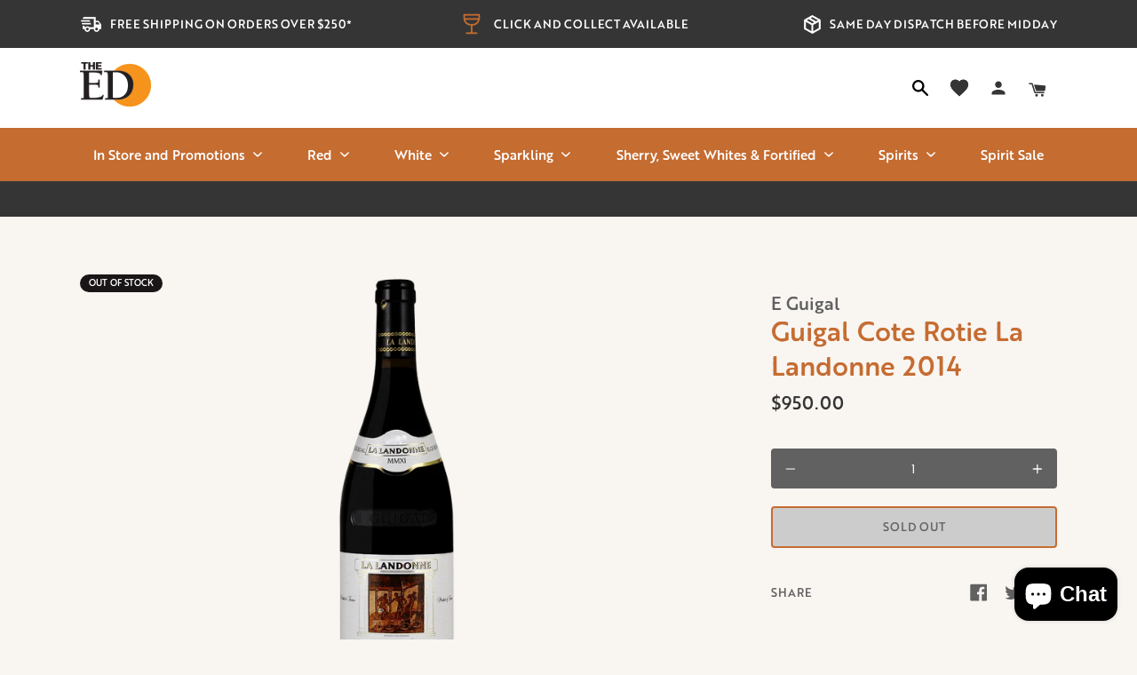

--- FILE ---
content_type: text/html; charset=utf-8
request_url: https://edcellars.com.au/products/guigal-cote-rotie-la-landonne-2014
body_size: 103045
content:
<!doctype html>
<!--[if IE 9]> <html class="ie9 no-js supports-no-cookies" lang="en"> <![endif]-->
<!--[if (gt IE 9)|!(IE)]><!--> <html class="no-js supports-no-cookies" lang="en"> <!--<![endif]-->
<head>
  <meta charset="utf-8">
  <meta http-equiv="X-UA-Compatible" content="IE=edge">
  <meta name="viewport" content="width=device-width,initial-scale=1">
  <meta name="theme-color" content="">
  <link rel="canonical" href="https://edcellars.com.au/products/guigal-cote-rotie-la-landonne-2014"><link rel="shortcut icon" href="//edcellars.com.au/cdn/shop/files/favicon-2_32x32.png?v=1614328008" type="image/png"><title>Guigal Cote Rotie La Landonne 2014&ndash; Edinburgh Cellars</title><meta name="description" content="Guigal Cote Rotie La Landonne 2014A spellbinding wine, deep red in color. The aromatic intensity keeps us coming back to get deeper notes of blackberry, leather, licorice and exotic spice. There is massive structure to La Landonne 2014, ripe with concentrated flavors of tobacco, crushed rocks and spiced meat, while als">

<meta property="og:site_name" content="Edinburgh Cellars ">
<meta property="og:url" content="https://edcellars.com.au/products/guigal-cote-rotie-la-landonne-2014">
<meta property="og:title" content="Guigal Cote Rotie La Landonne 2014">
<meta property="og:type" content="product">
<meta property="og:description" content="Guigal Cote Rotie La Landonne 2014A spellbinding wine, deep red in color. The aromatic intensity keeps us coming back to get deeper notes of blackberry, leather, licorice and exotic spice. There is massive structure to La Landonne 2014, ripe with concentrated flavors of tobacco, crushed rocks and spiced meat, while als"><meta property="product:availability" content="oos">
  <meta property="product:price:amount" content="950.00">
  <meta property="product:price:currency" content="AUD"><meta property="og:image" content="http://edcellars.com.au/cdn/shop/products/Image_3375.png?v=1613717940">
      <meta property="og:image:secure_url" content="https://edcellars.com.au/cdn/shop/products/Image_3375.png?v=1613717940">
      <meta property="og:image:width" content="600">
      <meta property="og:image:height" content="600">
      <meta property="og:image:alt" content="Guigal Cote Rotie La Landonne 2014">

<meta name="twitter:site" content="@">
<meta name="twitter:card" content="summary_large_image">
<meta name="twitter:title" content="Guigal Cote Rotie La Landonne 2014">
<meta name="twitter:description" content="Guigal Cote Rotie La Landonne 2014A spellbinding wine, deep red in color. The aromatic intensity keeps us coming back to get deeper notes of blackberry, leather, licorice and exotic spice. There is massive structure to La Landonne 2014, ripe with concentrated flavors of tobacco, crushed rocks and spiced meat, while als">

   <link href="//edcellars.com.au/cdn/shop/t/36/assets/style.1850b3.min.css?v=182291417581421832291642029325" rel="stylesheet" type="text/css" media="all" />
  <script>
    document.documentElement.className = document.documentElement.className.replace('no-js', '');

    window.theme = {
      strings: {
        addToCart: "Add to Cart",
        soldOut: "Sold Out",
        unavailable: "Unavailable"
      },
      moneyFormat: "${{amount}}"
    };
  </script>

  

  <script>window.performance && window.performance.mark && window.performance.mark('shopify.content_for_header.start');</script><meta id="shopify-digital-wallet" name="shopify-digital-wallet" content="/45165805731/digital_wallets/dialog">
<meta name="shopify-checkout-api-token" content="07d73d63ca11c9923b5193e4161e0756">
<meta id="in-context-paypal-metadata" data-shop-id="45165805731" data-venmo-supported="false" data-environment="production" data-locale="en_US" data-paypal-v4="true" data-currency="AUD">
<link rel="alternate" type="application/json+oembed" href="https://edcellars.com.au/products/guigal-cote-rotie-la-landonne-2014.oembed">
<script async="async" src="/checkouts/internal/preloads.js?locale=en-AU"></script>
<link rel="preconnect" href="https://shop.app" crossorigin="anonymous">
<script async="async" src="https://shop.app/checkouts/internal/preloads.js?locale=en-AU&shop_id=45165805731" crossorigin="anonymous"></script>
<script id="apple-pay-shop-capabilities" type="application/json">{"shopId":45165805731,"countryCode":"AU","currencyCode":"AUD","merchantCapabilities":["supports3DS"],"merchantId":"gid:\/\/shopify\/Shop\/45165805731","merchantName":"Edinburgh Cellars ","requiredBillingContactFields":["postalAddress","email","phone"],"requiredShippingContactFields":["postalAddress","email","phone"],"shippingType":"shipping","supportedNetworks":["visa","masterCard","amex","jcb"],"total":{"type":"pending","label":"Edinburgh Cellars ","amount":"1.00"},"shopifyPaymentsEnabled":true,"supportsSubscriptions":true}</script>
<script id="shopify-features" type="application/json">{"accessToken":"07d73d63ca11c9923b5193e4161e0756","betas":["rich-media-storefront-analytics"],"domain":"edcellars.com.au","predictiveSearch":true,"shopId":45165805731,"locale":"en"}</script>
<script>var Shopify = Shopify || {};
Shopify.shop = "ed-cellars.myshopify.com";
Shopify.locale = "en";
Shopify.currency = {"active":"AUD","rate":"1.0"};
Shopify.country = "AU";
Shopify.theme = {"name":"Ed Cellars | Wishlist Add to Cart","id":130107703542,"schema_name":"Lambify","schema_version":"1.0.0","theme_store_id":null,"role":"main"};
Shopify.theme.handle = "null";
Shopify.theme.style = {"id":null,"handle":null};
Shopify.cdnHost = "edcellars.com.au/cdn";
Shopify.routes = Shopify.routes || {};
Shopify.routes.root = "/";</script>
<script type="module">!function(o){(o.Shopify=o.Shopify||{}).modules=!0}(window);</script>
<script>!function(o){function n(){var o=[];function n(){o.push(Array.prototype.slice.apply(arguments))}return n.q=o,n}var t=o.Shopify=o.Shopify||{};t.loadFeatures=n(),t.autoloadFeatures=n()}(window);</script>
<script>
  window.ShopifyPay = window.ShopifyPay || {};
  window.ShopifyPay.apiHost = "shop.app\/pay";
  window.ShopifyPay.redirectState = null;
</script>
<script id="shop-js-analytics" type="application/json">{"pageType":"product"}</script>
<script defer="defer" async type="module" src="//edcellars.com.au/cdn/shopifycloud/shop-js/modules/v2/client.init-shop-cart-sync_BdyHc3Nr.en.esm.js"></script>
<script defer="defer" async type="module" src="//edcellars.com.au/cdn/shopifycloud/shop-js/modules/v2/chunk.common_Daul8nwZ.esm.js"></script>
<script type="module">
  await import("//edcellars.com.au/cdn/shopifycloud/shop-js/modules/v2/client.init-shop-cart-sync_BdyHc3Nr.en.esm.js");
await import("//edcellars.com.au/cdn/shopifycloud/shop-js/modules/v2/chunk.common_Daul8nwZ.esm.js");

  window.Shopify.SignInWithShop?.initShopCartSync?.({"fedCMEnabled":true,"windoidEnabled":true});

</script>
<script>
  window.Shopify = window.Shopify || {};
  if (!window.Shopify.featureAssets) window.Shopify.featureAssets = {};
  window.Shopify.featureAssets['shop-js'] = {"shop-cart-sync":["modules/v2/client.shop-cart-sync_QYOiDySF.en.esm.js","modules/v2/chunk.common_Daul8nwZ.esm.js"],"init-fed-cm":["modules/v2/client.init-fed-cm_DchLp9rc.en.esm.js","modules/v2/chunk.common_Daul8nwZ.esm.js"],"shop-button":["modules/v2/client.shop-button_OV7bAJc5.en.esm.js","modules/v2/chunk.common_Daul8nwZ.esm.js"],"init-windoid":["modules/v2/client.init-windoid_DwxFKQ8e.en.esm.js","modules/v2/chunk.common_Daul8nwZ.esm.js"],"shop-cash-offers":["modules/v2/client.shop-cash-offers_DWtL6Bq3.en.esm.js","modules/v2/chunk.common_Daul8nwZ.esm.js","modules/v2/chunk.modal_CQq8HTM6.esm.js"],"shop-toast-manager":["modules/v2/client.shop-toast-manager_CX9r1SjA.en.esm.js","modules/v2/chunk.common_Daul8nwZ.esm.js"],"init-shop-email-lookup-coordinator":["modules/v2/client.init-shop-email-lookup-coordinator_UhKnw74l.en.esm.js","modules/v2/chunk.common_Daul8nwZ.esm.js"],"pay-button":["modules/v2/client.pay-button_DzxNnLDY.en.esm.js","modules/v2/chunk.common_Daul8nwZ.esm.js"],"avatar":["modules/v2/client.avatar_BTnouDA3.en.esm.js"],"init-shop-cart-sync":["modules/v2/client.init-shop-cart-sync_BdyHc3Nr.en.esm.js","modules/v2/chunk.common_Daul8nwZ.esm.js"],"shop-login-button":["modules/v2/client.shop-login-button_D8B466_1.en.esm.js","modules/v2/chunk.common_Daul8nwZ.esm.js","modules/v2/chunk.modal_CQq8HTM6.esm.js"],"init-customer-accounts-sign-up":["modules/v2/client.init-customer-accounts-sign-up_C8fpPm4i.en.esm.js","modules/v2/client.shop-login-button_D8B466_1.en.esm.js","modules/v2/chunk.common_Daul8nwZ.esm.js","modules/v2/chunk.modal_CQq8HTM6.esm.js"],"init-shop-for-new-customer-accounts":["modules/v2/client.init-shop-for-new-customer-accounts_CVTO0Ztu.en.esm.js","modules/v2/client.shop-login-button_D8B466_1.en.esm.js","modules/v2/chunk.common_Daul8nwZ.esm.js","modules/v2/chunk.modal_CQq8HTM6.esm.js"],"init-customer-accounts":["modules/v2/client.init-customer-accounts_dRgKMfrE.en.esm.js","modules/v2/client.shop-login-button_D8B466_1.en.esm.js","modules/v2/chunk.common_Daul8nwZ.esm.js","modules/v2/chunk.modal_CQq8HTM6.esm.js"],"shop-follow-button":["modules/v2/client.shop-follow-button_CkZpjEct.en.esm.js","modules/v2/chunk.common_Daul8nwZ.esm.js","modules/v2/chunk.modal_CQq8HTM6.esm.js"],"lead-capture":["modules/v2/client.lead-capture_BntHBhfp.en.esm.js","modules/v2/chunk.common_Daul8nwZ.esm.js","modules/v2/chunk.modal_CQq8HTM6.esm.js"],"checkout-modal":["modules/v2/client.checkout-modal_CfxcYbTm.en.esm.js","modules/v2/chunk.common_Daul8nwZ.esm.js","modules/v2/chunk.modal_CQq8HTM6.esm.js"],"shop-login":["modules/v2/client.shop-login_Da4GZ2H6.en.esm.js","modules/v2/chunk.common_Daul8nwZ.esm.js","modules/v2/chunk.modal_CQq8HTM6.esm.js"],"payment-terms":["modules/v2/client.payment-terms_MV4M3zvL.en.esm.js","modules/v2/chunk.common_Daul8nwZ.esm.js","modules/v2/chunk.modal_CQq8HTM6.esm.js"]};
</script>
<script>(function() {
  var isLoaded = false;
  function asyncLoad() {
    if (isLoaded) return;
    isLoaded = true;
    var urls = ["https:\/\/swymv3starter-01.azureedge.net\/code\/swym-shopify.js?shop=ed-cellars.myshopify.com","https:\/\/av.good-apps.co\/storage\/js\/good_apps_timer-ed-cellars.myshopify.com.js?ver=62\u0026shop=ed-cellars.myshopify.com"];
    for (var i = 0; i < urls.length; i++) {
      var s = document.createElement('script');
      s.type = 'text/javascript';
      s.async = true;
      s.src = urls[i];
      var x = document.getElementsByTagName('script')[0];
      x.parentNode.insertBefore(s, x);
    }
  };
  if(window.attachEvent) {
    window.attachEvent('onload', asyncLoad);
  } else {
    window.addEventListener('load', asyncLoad, false);
  }
})();</script>
<script id="__st">var __st={"a":45165805731,"offset":37800,"reqid":"452a1a8b-973c-4c8e-a426-35be2378cb4a-1769005679","pageurl":"edcellars.com.au\/products\/guigal-cote-rotie-la-landonne-2014","u":"3fb649288ac4","p":"product","rtyp":"product","rid":6092355010723};</script>
<script>window.ShopifyPaypalV4VisibilityTracking = true;</script>
<script id="captcha-bootstrap">!function(){'use strict';const t='contact',e='account',n='new_comment',o=[[t,t],['blogs',n],['comments',n],[t,'customer']],c=[[e,'customer_login'],[e,'guest_login'],[e,'recover_customer_password'],[e,'create_customer']],r=t=>t.map((([t,e])=>`form[action*='/${t}']:not([data-nocaptcha='true']) input[name='form_type'][value='${e}']`)).join(','),a=t=>()=>t?[...document.querySelectorAll(t)].map((t=>t.form)):[];function s(){const t=[...o],e=r(t);return a(e)}const i='password',u='form_key',d=['recaptcha-v3-token','g-recaptcha-response','h-captcha-response',i],f=()=>{try{return window.sessionStorage}catch{return}},m='__shopify_v',_=t=>t.elements[u];function p(t,e,n=!1){try{const o=window.sessionStorage,c=JSON.parse(o.getItem(e)),{data:r}=function(t){const{data:e,action:n}=t;return t[m]||n?{data:e,action:n}:{data:t,action:n}}(c);for(const[e,n]of Object.entries(r))t.elements[e]&&(t.elements[e].value=n);n&&o.removeItem(e)}catch(o){console.error('form repopulation failed',{error:o})}}const l='form_type',E='cptcha';function T(t){t.dataset[E]=!0}const w=window,h=w.document,L='Shopify',v='ce_forms',y='captcha';let A=!1;((t,e)=>{const n=(g='f06e6c50-85a8-45c8-87d0-21a2b65856fe',I='https://cdn.shopify.com/shopifycloud/storefront-forms-hcaptcha/ce_storefront_forms_captcha_hcaptcha.v1.5.2.iife.js',D={infoText:'Protected by hCaptcha',privacyText:'Privacy',termsText:'Terms'},(t,e,n)=>{const o=w[L][v],c=o.bindForm;if(c)return c(t,g,e,D).then(n);var r;o.q.push([[t,g,e,D],n]),r=I,A||(h.body.append(Object.assign(h.createElement('script'),{id:'captcha-provider',async:!0,src:r})),A=!0)});var g,I,D;w[L]=w[L]||{},w[L][v]=w[L][v]||{},w[L][v].q=[],w[L][y]=w[L][y]||{},w[L][y].protect=function(t,e){n(t,void 0,e),T(t)},Object.freeze(w[L][y]),function(t,e,n,w,h,L){const[v,y,A,g]=function(t,e,n){const i=e?o:[],u=t?c:[],d=[...i,...u],f=r(d),m=r(i),_=r(d.filter((([t,e])=>n.includes(e))));return[a(f),a(m),a(_),s()]}(w,h,L),I=t=>{const e=t.target;return e instanceof HTMLFormElement?e:e&&e.form},D=t=>v().includes(t);t.addEventListener('submit',(t=>{const e=I(t);if(!e)return;const n=D(e)&&!e.dataset.hcaptchaBound&&!e.dataset.recaptchaBound,o=_(e),c=g().includes(e)&&(!o||!o.value);(n||c)&&t.preventDefault(),c&&!n&&(function(t){try{if(!f())return;!function(t){const e=f();if(!e)return;const n=_(t);if(!n)return;const o=n.value;o&&e.removeItem(o)}(t);const e=Array.from(Array(32),(()=>Math.random().toString(36)[2])).join('');!function(t,e){_(t)||t.append(Object.assign(document.createElement('input'),{type:'hidden',name:u})),t.elements[u].value=e}(t,e),function(t,e){const n=f();if(!n)return;const o=[...t.querySelectorAll(`input[type='${i}']`)].map((({name:t})=>t)),c=[...d,...o],r={};for(const[a,s]of new FormData(t).entries())c.includes(a)||(r[a]=s);n.setItem(e,JSON.stringify({[m]:1,action:t.action,data:r}))}(t,e)}catch(e){console.error('failed to persist form',e)}}(e),e.submit())}));const S=(t,e)=>{t&&!t.dataset[E]&&(n(t,e.some((e=>e===t))),T(t))};for(const o of['focusin','change'])t.addEventListener(o,(t=>{const e=I(t);D(e)&&S(e,y())}));const B=e.get('form_key'),M=e.get(l),P=B&&M;t.addEventListener('DOMContentLoaded',(()=>{const t=y();if(P)for(const e of t)e.elements[l].value===M&&p(e,B);[...new Set([...A(),...v().filter((t=>'true'===t.dataset.shopifyCaptcha))])].forEach((e=>S(e,t)))}))}(h,new URLSearchParams(w.location.search),n,t,e,['guest_login'])})(!0,!0)}();</script>
<script integrity="sha256-4kQ18oKyAcykRKYeNunJcIwy7WH5gtpwJnB7kiuLZ1E=" data-source-attribution="shopify.loadfeatures" defer="defer" src="//edcellars.com.au/cdn/shopifycloud/storefront/assets/storefront/load_feature-a0a9edcb.js" crossorigin="anonymous"></script>
<script crossorigin="anonymous" defer="defer" src="//edcellars.com.au/cdn/shopifycloud/storefront/assets/shopify_pay/storefront-65b4c6d7.js?v=20250812"></script>
<script data-source-attribution="shopify.dynamic_checkout.dynamic.init">var Shopify=Shopify||{};Shopify.PaymentButton=Shopify.PaymentButton||{isStorefrontPortableWallets:!0,init:function(){window.Shopify.PaymentButton.init=function(){};var t=document.createElement("script");t.src="https://edcellars.com.au/cdn/shopifycloud/portable-wallets/latest/portable-wallets.en.js",t.type="module",document.head.appendChild(t)}};
</script>
<script data-source-attribution="shopify.dynamic_checkout.buyer_consent">
  function portableWalletsHideBuyerConsent(e){var t=document.getElementById("shopify-buyer-consent"),n=document.getElementById("shopify-subscription-policy-button");t&&n&&(t.classList.add("hidden"),t.setAttribute("aria-hidden","true"),n.removeEventListener("click",e))}function portableWalletsShowBuyerConsent(e){var t=document.getElementById("shopify-buyer-consent"),n=document.getElementById("shopify-subscription-policy-button");t&&n&&(t.classList.remove("hidden"),t.removeAttribute("aria-hidden"),n.addEventListener("click",e))}window.Shopify?.PaymentButton&&(window.Shopify.PaymentButton.hideBuyerConsent=portableWalletsHideBuyerConsent,window.Shopify.PaymentButton.showBuyerConsent=portableWalletsShowBuyerConsent);
</script>
<script data-source-attribution="shopify.dynamic_checkout.cart.bootstrap">document.addEventListener("DOMContentLoaded",(function(){function t(){return document.querySelector("shopify-accelerated-checkout-cart, shopify-accelerated-checkout")}if(t())Shopify.PaymentButton.init();else{new MutationObserver((function(e,n){t()&&(Shopify.PaymentButton.init(),n.disconnect())})).observe(document.body,{childList:!0,subtree:!0})}}));
</script>
<link id="shopify-accelerated-checkout-styles" rel="stylesheet" media="screen" href="https://edcellars.com.au/cdn/shopifycloud/portable-wallets/latest/accelerated-checkout-backwards-compat.css" crossorigin="anonymous">
<style id="shopify-accelerated-checkout-cart">
        #shopify-buyer-consent {
  margin-top: 1em;
  display: inline-block;
  width: 100%;
}

#shopify-buyer-consent.hidden {
  display: none;
}

#shopify-subscription-policy-button {
  background: none;
  border: none;
  padding: 0;
  text-decoration: underline;
  font-size: inherit;
  cursor: pointer;
}

#shopify-subscription-policy-button::before {
  box-shadow: none;
}

      </style>

<script>window.performance && window.performance.mark && window.performance.mark('shopify.content_for_header.end');</script>
  <!-- Algolia head -->
  <script src="//edcellars.com.au/cdn/shop/t/36/assets/algolia_config.js?v=85599974484471851591705064825" type="text/javascript"></script>






  <script type="text/template" id="template_algolia_money_format">${{amount}}
</script>
  <script type="text/template" id="template_algolia_current_collection_id">{
    "currentCollectionID": 
}
</script>
  <script type="text/template" id="template_algolia_autocomplete"><div class="
  aa-columns-container

  [[# with.articles ]] aa-with-articles [[/ with.articles ]]
  [[^ with.articles ]] aa-without-articles [[/ with.articles ]]

  [[# with.collections ]] aa-with-collections [[/ with.collections ]]
  [[^ with.collections ]] aa-without-collections [[/ with.collections ]]

  [[# with.footer ]] aa-with-footer [[/ with.footer ]]
  [[^ with.footer ]] aa-without-footer [[/ with.footer ]]

  [[# with.poweredBy ]] aa-with-powered-by [[/ with.poweredBy ]]
  [[^ with.poweredBy ]] aa-without-powered-by [[/ with.poweredBy ]]

  [[# with.products ]] aa-with-products [[/ with.products ]]
  [[^ with.products ]] aa-without-products [[/ with.products ]]

  [[# with.pages ]] aa-with-pages [[/ with.pages ]]
  [[^ with.pages ]] aa-without-pages [[/ with.pages ]]
">
  <div class="aa-dataset-products aa-right-column"></div>

  <div class="aa-left-column">
    <div class="aa-collections">
      <div class="aa-collections-header">
        Collections
      </div>
      <div class="aa-dataset-collections"></div>
    </div>

    <div class="aa-articles">
      <div class="aa-articles-header">
        Blog posts
      </div>
      <div class="aa-dataset-articles"></div>
    </div>

    <div class="aa-pages">
      <div class="aa-pages-header">
        Pages
      </div>
      <div class="aa-dataset-pages"></div>
    </div>

    <div class="aa-powered-by">
      <a
        class="aa-powered-by-logo"
        href="https://www.algolia.com/?utm_source=shopify&utm_medium=link&utm_campaign=autocomplete-[[ storeName ]]"
      ></a>
    </div>
  </div>
</div>
</script>
  <script type="text/template" id="template_algolia_autocomplete.css">.algolia-autocomplete {
  box-sizing: border-box;

  background: white;
  border: 1px solid #CCC;
  border-top: 2px solid [[ colors.main ]];

  z-index: 10000 !important;

  color: black;

  text-align: left;
}

.aa-dropdown-menu .aa-highlight {
  color: black;
  font-weight: bold;
}

.aa-dropdown-menu .aa-cursor {
  cursor: pointer;
  background: #f8f8f8;
}

/* Resets */
.aa-dropdown-menu div,
.aa-dropdown-menu p,
.aa-dropdown-menu span,
.aa-dropdown-menu a {
  box-sizing: border-box;

  margin: 0;
  padding: 0;

  line-height: 1;
  font-size: initial;
}

/* Links */
.aa-dropdown-menu a,
.aa-dropdown-menu a:hover,
.aa-dropdown-menu a:focus,
.aa-dropdown-menu a:active {
  font-weight: initial;
  font-style: initial;
  text-decoration: initial;

  color: [[ colors.main ]];
}

.aa-dropdown-menu a:hover,
.aa-dropdown-menu a:focus,
.aa-dropdown-menu a:active {
  text-decoration: underline;
}

/* Column layout */
.aa-dropdown-menu .aa-left-column,
.aa-dropdown-menu .aa-right-column {
  position: relative;

  padding: 24px 24px 0 24px;
}

.aa-dropdown-menu-size-xs .aa-left-column,
.aa-dropdown-menu-size-xs .aa-right-column,
.aa-dropdown-menu-size-sm .aa-left-column,
.aa-dropdown-menu-size-sm .aa-right-column {
  padding: 24px 12px 0 12px;
}

.aa-dropdown-menu .aa-with-powered-by .aa-left-column {
  padding-bottom: 48px;
}

.aa-dropdown-menu-size-xs .aa-left-column,
.aa-dropdown-menu-size-sm .aa-left-column {
  padding-top: 0;
  padding-bottom: 32px;
}

.aa-dropdown-menu-size-xs .aa-without-powered-by .aa-left-column,
.aa-dropdown-menu-size-sm .aa-without-powered-by .aa-left-column {
  padding-bottom: 0;
}

.aa-dropdown-menu-size-lg .aa-columns-container {
  direction: rtl;

  width: 100%;

  display: table;
  table-layout: fixed;
}

.aa-dropdown-menu-size-lg .aa-left-column,
.aa-dropdown-menu-size-lg .aa-right-column {
  display: table-cell;
  direction: ltr;
  vertical-align: top;
}

.aa-dropdown-menu-size-lg .aa-left-column {
  width: 30%;
}

.aa-dropdown-menu-size-lg .aa-without-articles.aa-without-collections .aa-left-column {
  display: none;
}

.aa-dropdown-menu-size-lg .aa-without-products .aa-left-column {
  width: 100%;
}

.aa-dropdown-menu-size-lg .aa-right-column {
  width: 70%;
  border-left: 1px solid #ebebeb;

  padding-bottom: 64px;
}

.aa-dropdown-menu-size-lg .aa-without-footer .aa-right-column {
  padding-bottom: 0;
}

.aa-dropdown-menu-size-lg .aa-without-articles.aa-without-collections .aa-right-column {
  width: 100%;
  border-left: none;
}

.aa-dropdown-menu-size-lg .aa-without-products .aa-right-column {
  display: none;
}

/* Products group */
.aa-dropdown-menu .aa-dataset-products .aa-suggestions:after {
  content: '';
  display: block;
  clear: both;
}

.aa-dropdown-menu .aa-without-products .aa-dataset-products {
  display: none;
}

.aa-dropdown-menu .aa-products-empty {
  margin-bottom: 16px;
}

.aa-dropdown-menu .aa-products-empty .aa-no-result {
  color: [[ colors.secondary ]];
}

.aa-dropdown-menu .aa-products-empty .aa-see-all {
  margin-top: 8px;
}

/* Product */
.aa-dropdown-menu .aa-dataset-products .aa-suggestion {
  float: left;

  width: 50%;

  margin-bottom: 16px;
  margin-top: -4px; /* -$v_padding */
}

.aa-dropdown-menu-size-xs .aa-dataset-products .aa-suggestion,
.aa-dropdown-menu-size-sm .aa-dataset-products .aa-suggestion {
  width: 100%;
}

.aa-dropdown-menu .aa-product {
  position: relative;
  min-height: 56px; /* $img_size + 2 * $v_padding */

  padding: 4px 16px; /* $v_padding, $h_padding */
}

.aa-dropdown-menu .aa-product-picture {
  position: absolute;

  width: 48px; /* $img_size */
  height: 48px; /* $img_size */

  top: 4px; /* $v_padding */
  left: 16px; /* $h_padding */

  background-position: center center;
  background-size: contain;
  background-repeat: no-repeat;
}

.aa-dropdown-menu .aa-product-text {
  margin-left: 64px; /* $img_size + $h_padding */
}

.aa-dropdown-menu-size-xs .aa-product {
  padding: 4px;
}

.aa-dropdown-menu-size-xs .aa-product-picture {
  display: none;
}

.aa-dropdown-menu-size-xs .aa-product-text {
  margin: 0;
}

.aa-dropdown-menu .aa-product-info {
  font-size: 0.85em;
  color: [[ colors.secondary ]];
}

.aa-dropdown-menu .aa-product-info .aa-highlight {
  font-size: 1em;
}

.aa-dropdown-menu .aa-product-price {
  color: [[ colors.main ]];
}

.aa-dropdown-menu .aa-product-title,
.aa-dropdown-menu .aa-product-info {
  width: 100%;

  margin-top: -0.4em;

  white-space: nowrap;
  overflow: hidden;
  text-overflow: ellipsis;

  line-height: 1.5;
}

/* Collections, Articles & Pages */
.aa-dropdown-menu .aa-without-collections .aa-collections {
  display: none;
}

.aa-dropdown-menu .aa-without-articles .aa-articles {
  display: none;
}

.aa-dropdown-menu .aa-without-pages .aa-pages {
  display: none;
}

.aa-dropdown-menu .aa-collections,
.aa-dropdown-menu .aa-articles,
.aa-dropdown-menu .aa-pages {
  margin-bottom: 24px;
}

.aa-dropdown-menu .aa-collections-empty .aa-no-result,
.aa-dropdown-menu .aa-articles-empty .aa-no-result,
.aa-dropdown-menu .aa-pages-empty .aa-no-result {
  opacity: 0.7;
}

.aa-dropdown-menu .aa-collections-header,
.aa-dropdown-menu .aa-articles-header,
.aa-dropdown-menu .aa-pages-header {
  margin-bottom: 8px;

  text-transform: uppercase;
  font-weight: bold;
  font-size: 0.8em;

  color: [[ colors.secondary ]];
}

.aa-dropdown-menu .aa-collection,
.aa-dropdown-menu .aa-article,
.aa-dropdown-menu .aa-page {
  padding: 4px;
}

/* Footer */

.aa-dropdown-menu .aa-footer {
  display: block;

  width: 100%;

  position: absolute;
  left: 0;
  bottom: 0;

  padding: 16px 48px;

  background-color: #f8f8f8;
}

.aa-dropdown-menu-size-xs .aa-footer,
.aa-dropdown-menu-size-sm .aa-footer,
.aa-dropdown-menu-size-md .aa-footer {
  display: none;
}

/* Powered By */

.aa-dropdown-menu .aa-without-powered-by .aa-powered-by {
  display: none;
}

.aa-dropdown-menu .aa-powered-by {
  width: 100%;

  position: absolute;
  left: 0;
  bottom: 16px;

  text-align: center;
  font-size: 0.8em;
  color: [[ colors.secondary ]];
}

.aa-dropdown-menu .aa-powered-by-logo {
  display: inline-block;

  width: 142px;
  height: 24px;

  margin-bottom: -6px;

  background-position: center center;
  background-size: contain;
  background-repeat: no-repeat;
  background-image: url([data-uri]);
}
</script>
  <script type="text/template" id="template_algolia_autocomplete_pages_empty"><div class="aa-pages-empty">
  <div class="aa-no-result">
    [[ translations.noPageFound ]]
  </div>
</div>
</script>
  <script type="text/template" id="template_algolia_autocomplete_page"><div class="aa-page">
  <div class="aa-picture" style="background-image: url('[[# helpers.iconImage ]][[/ helpers.iconImage ]]')"></div>
  <div class="aa-text">
    <span class="aa-title">[[& _highlightResult.title.value ]]</span>
  </div>
</div>
</script>
  <script type="text/template" id="template_algolia_autocomplete_collection"><div class="aa-collection">
  <div class="aa-picture" style="background-image: url('[[# helpers.iconImage ]][[/ helpers.iconImage ]]')"></div>
  <div class="aa-text">
    <span class="aa-title">[[& _highlightResult.title.value ]]</span>
  </div>
</div>
</script>
  <script type="text/template" id="template_algolia_autocomplete_collections_empty"><div class="aa-collections-empty">
  <div class="aa-no-result">
    [[ translations.noCollectionFound ]]
  </div>
</div>
</script>
  <script type="text/template" id="template_algolia_autocomplete_article"><div class="aa-article">
  <div class="aa-text">
    <span class="aa-title">[[& _highlightResult.title.value ]]</span>
  </div>
</div>
</script>
  <script type="text/template" id="template_algolia_autocomplete_articles_empty"><div class="aa-articles-empty">
  <div class="aa-no-result">
    No article found
  </div>
</div>
</script>
  <script type="text/template" id="template_algolia_autocomplete_product"><div data-algolia-index="[[ _index ]]" data-algolia-position="[[ _position ]]" data-algolia-queryid="[[ queryID ]]" data-algolia-objectid="[[ objectID ]]" class="aa-product">
  <div class="aa-product-picture" style="background-image: url('[[# helpers.thumbImage ]][[/ helpers.thumbImage ]]')"></div>
  <div class="aa-product-text">
    <p class="aa-product-title">
      [[# helpers.fullHTMLTitle ]][[/ helpers.fullHTMLTitle ]]
    </p>
    <p class="aa-product-info">
      [[# product_type ]]
        [[& _highlightResult.product_type.value ]]
      [[/ product_type ]]
      [[# vendor ]]
        [[# helpers.by ]] [[& _highlightResult.vendor.value ]] [[/ helpers.by ]]
      [[/ vendor ]]
    </p>
    <p class="aa-product-price">
      [[# helpers.autocompletePrice ]][[/ helpers.autocompletePrice ]]
    </p>
  </div>
</div>
</script>
  <script type="text/template" id="template_algolia_autocomplete_products_empty"><div class="aa-products-empty">
  <p class="aa-no-result">
    [[# helpers.no_result_for ]] "[[ query ]]" [[/ helpers.no_result_for]]
  </p>

  <p class="aa-see-all">
    <a href="/search?q=">
      [[ translations.allProducts ]]
    </a>
  </p>
</div>
</script>
  <script type="text/template" id="template_algolia_autocomplete_footer"><div class="aa-footer">
  [[ translations.allProducts ]]
  <a class="aa-footer-link" href="/search?q=[[ query ]]">
    [[ translations.matching ]]
    <span class="aa-query">
      "[[ query ]]"
    </span>
  </a>
  (<span class="aa-nbhits">[[# helpers.formatNumber ]][[ nbHits ]][[/ helpers.formatNumber ]]</span>)
</div>
</script>
  <script type="text/template" id="template_algolia_instant_search"><div class="ais-page">
  <div class="ais-facets-button">
    Show filters
  </div>
  <div class="ais-facets">
      <div class="ais-clear-refinements-container"></div>
      <div class="ais-current-refined-values-container"></div>
    [[# facets ]]
      <div class="ais-facet-[[ type ]] ais-facet-[[ escapedName ]]">
        <div class="ais-range-slider--header ais-facet--header ais-header">[[ title ]]</div>
        <div class="ais-facet-[[ escapedName ]]-container"></div>
      </div>
    [[/ facets ]]
  </div>
  <div class="ais-block">
    <div class="ais-input">
      <div class="ais-input--label">
        [[ translations.search ]]
      </div>
      <div class="ais-search-box-container"></div>
      <div class="ais-input-button">
        <div class="ais-clear-input-icon"></div>
        <a title="Search by Algolia - Click to know more" href="https://www.algolia.com/?utm_source=shopify&utm_medium=link&utm_campaign=instantsearch-[[ storeName ]]">
          <div class="ais-algolia-icon"></div>
        </a>
      </div>
    </div>
    <div class="ais-search-header">
      <div class="ais-stats-container"></div>
      <div class="ais-change-display">
        <span class="ais-change-display-block ais-change-display-selected"><i class="fa fa-th-large"></i></span>
        <span class="ais-change-display-list"><i class="fa fa-th-list"></i></span>
      </div>
      <div class="ais-sort">
        [[# multipleSortOrders ]]
        [[ translations.sortBy ]] <span class="ais-sort-orders-container"></span>
        [[/ multipleSortOrders ]]

        [[^ multipleSortOrders ]]
        [[ translations.sortBy ]] [[ translations.relevance ]]
        [[/ multipleSortOrders ]]
      </div>
    </div>
    <div class="ais-hits-container ais-results-as-block"></div>
  </div>
  <div class="ais-pagination-container"></div>
</div>
</script>
  <script type="text/template" id="template_algolia_instant_search.css">.ais-page .aa-highlight {
  color: black;
  font-weight: bold;
}

/* Resets */
.ais-page div,
.ais-page p,
.ais-page span,
.ais-page a,
.ais-page ul,
.ais-page li,
.ais-page input {
  box-sizing: border-box;

}

.ais-page input {
  padding-left: 24px !important;
}

/* Links */
.ais-page .ais-link,
.ais-page a,
.ais-page a:hover,
.ais-page a:focus,
.ais-page a:active {
  font-weight: initial;
  font-style: initial;
  text-decoration: initial;

  color: [[ colors.main ]];

  cursor: pointer;
}

.ais-page a:hover,
.ais-page a:focus,
.ais-page a:active,
.ais-page .ais-link:hover {
  text-decoration: underline;
}

/* Columns */
.ais-page .ais-facets {
  width: 25%;
  float: left;
  padding-right: 8px;
  border-radius: 4px;
  position: relative;
  background: #FFFFFF;
}

.ais-page .ais-block {
  width: 75%;
  float: right;
  padding-left: 25px;
}

.ais-results-size-xs .ais-page .ais-facets,
.ais-results-size-xs .ais-page .ais-block,
.ais-results-size-sm .ais-page .ais-facets,
.ais-results-size-sm .ais-page .ais-block {
  width: 100%;
  padding-left: 0px;
}

.ais-page .ais-Pagination-list {
  clear: both;
  margin-top: 20px;
}

/* Refine button */
.ais-page .ais-facets-button {
  display: none;

  margin: 16px 0;
  padding: 14px;
  background: #c56c31;
  color: #FFFFFF;
  /*border: 1px solid #e0e0e0;*/
  text-align: center;

  cursor: pointer;
}

.ais-results-size-xs .ais-page .ais-facets-button,
.ais-results-size-sm .ais-page .ais-facets-button {
  display: block;
}

.ais-results-size-xs .ais-page .ais-facets,
.ais-results-size-sm .ais-page .ais-facets {
  display: none;
}

.ais-results-size-xs .ais-page .ais-facets__shown,
.ais-results-size-sm .ais-page .ais-facets__shown {
  display: block;
  margin-bottom: 20px;
}

/* Facets */
.ais-page .ais-facet {

  margin-bottom: 16px;
  padding: 8px 16px;

  color: #636363;
}

.ais-page .ais-facet a,
.ais-page .ais-facet a:hover,
.ais-page .ais-facet a:focus,
.ais-page .ais-facet a:active {
  color: #666;
}

.ais-page .ais-facets .ais-facet--header {

  padding: 16px;
  font-size: 0.95em;
  color: #757575;
  text-transform: uppercase;
}

.ais-page .ais-facets div[class^="ais-facet-"]:not(:last-child)  {
  border: solid #e0e0e0;
  border-width: 0 0 1px;
}

.ais-page .ais-facet--body {
  padding: 8px;
}

.ais-page .ais-facet--item {
  position: relative;
  width: 100%;

  padding: 3px 50px 3px 0;

  cursor: pointer;
}

.ais-page .ais-facet--label {
  display: inline-block;
  margin-top: -0.15em;
  margin-bottom: -0.15em;
  font-size: 13px;
  font-weight: 400;

  width: 100%;

  white-space: nowrap;
  overflow: hidden;
  text-overflow: ellipsis;

  cursor: pointer;

  line-height: 1.3;
}

.ais-page .ais-facet--count {
  [[#distinct]]
    display: none;
  [[/distinct]]

  position: absolute;

  top: 6px;
  right: 0px;

  color: [[ colors.secondary ]];
}

.ais-page .ais-RefinementList-item--selected {
  font-weight: bold;
}

.ais-page .ais-RefinementList-item--selected,
.ais-page .ais-facet--item:hover {
  margin-left: -8px;
  padding-left: 4px;
  padding-right: 42px;

  border-left: 4px solid [[ colors.main ]];
}

.ais-page .ais-RefinementList-item--selected .ais-facet--count,
.ais-page .ais-facet--item:hover .ais-facet--count {
  right: -8px;
}

.ais-page .ais-CurrentRefinements {
  position: relative;
}

.ais-page .ais-CurrentRefinements--header {
  padding-right: 72px;
}

.ais-page .ais-clear-refinements-container {
  position: absolute;
  right: 11px;
  top: 1px;
}

.ais-page .ais-ClearRefinements-button {
  border: 0;
  background: 0;
  color: #666;
}

.ais-page .ais-ClearRefinements-button:hover {
  text-decoration: underline;
}

.ais-page .ais-CurrentRefinements-label {
  display: table;

  width: 100%;
  margin: 4px 0;

  border: 1px solid #e0e0e0;

  cursor: pointer;
}

.ais-page .ais-CurrentRefinements-label:before {
  content: '\2a2f';
  display: table-cell;
  vertical-align: middle;

  width: 0;
  padding: 4px 6px;

  background: #e0e0e0;
}

.ais-page .ais-CurrentRefinements-label div {
  display: inline;
}

.ais-page .ais-CurrentRefinements-label > div {
  display: table-cell;
  vertical-align: middle;

  margin-top: -0.15em;
  margin-bottom: -0.15em;
  padding: 4px 6px;

  background: #f4f4f4;

  width: 100%;
  max-width: 1px;

  white-space: nowrap;
  overflow: hidden;
  text-overflow: ellipsis;

  line-height: 1.3;
}

.ais-page .ais-CurrentRefinements-label:hover {
  text-decoration: none;
}

.ais-page .ais-CurrentRefinements-label:hover > div {
  text-decoration: line-through;
}

.ais-page .ais-CurrentRefinements-label {
  font-weight: bold;
}

.ais-RangeSlider .rheostat-tooltip {
  display: none;
  background: transparent;
  position: absolute;
  font-size: 0.8em;
  transform: translate(-50%, -100%);
  left: 50%;
  line-height: 1.5em;
  text-align: center;
}

.ais-page .ais-current-refined-values--link {
  display: table;
  width: 100%;
  margin: 4px 0;
  border: 1px solid #e0e0e0;
  cursor: pointer;
}

.ais-page .ais-current-refined-values--link:hover {
  text-decoration: none;
}

.ais-page .ais-current-refined-values--link:before {
  content: '\2a2f';
  display: table-cell;
  vertical-align: middle;
  width: 0;
  padding: 4px 6px;
  background: #e0e0e0;
}

.ais-page .ais-current-refined-values--link div {
  display: inline;
}

.ais-page .ais-current-refined-values--link > div {
  display: table-cell;
  vertical-align: middle;
  margin-top: -0.15em;
  margin-bottom: -0.15em;
  padding: 4px 6px;
  background: #f4f4f4;
  width: 100%;
  max-width: 1px;
  white-space: nowrap;
  overflow: hidden;
  text-overflow: ellipsis;
  line-height: 1.3;
}

.ais-page .ais-current-refined-values--link:hover > div {
  text-decoration: line-through;
}

.ais-page .ais-current-refined-values--label {
  font-weight: bold;
}

.ais-RangeSlider .rheostat-handle:hover .rheostat-tooltip {
  display: block;
}

.ais-RangeSlider .rheostat-handle {
  background: #fff;
  border-radius: 50%;
  cursor: grab;
  height: 20px;
  outline: none;
  transform: translate(-50%, calc(-50% + -3px));
  border: 1px solid #ccc;
  width: 20px;
  z-index: 1;
}

.ais-RangeSlider .rheostat-value {
  padding-top: 15px;
  font-size: 0.8em;
  transform: translateX(-50%);
  position: absolute;
}

.ais-RangeSlider .rheostat-horizontal {
  cursor: pointer;
  margin: 16px 16px 24px;
}

.ais-RangeSlider .rheostat-background {
  background-color: rgba(65, 66, 71, 0.08);
  border: 1px solid #ddd;
  height: 6px;
}

.ais-RangeSlider .rheostat-progress {
  background-color: [[ colors.main ]];
  cursor: pointer;
  height: 4px;
  top: 1px;
  position: absolute;
}

.ais-RangeSlider .rheostat-marker-horizontal {
  background: #ddd;
  width: 1px;
  height: 5px;
  pointer-events: none;
}

.ais-RangeSlider .rheostat-marker-large {
  background: #ddd;
  width: 2px;
  height: 12px;
}

/* Search box */

.ais-page .ais-input {
  display: table;
  width: 100%;
}

.ais-page .ais-input--label {
  display: none;
  /*display: table-cell;*/
  vertical-align: middle;

  width: 0;

  padding: 8px;
  padding-right: 24px;

  white-space: nowrap;
  color: white;
  background: [[ colors.main ]];
}

.ais-results-size-xs .ais-page .ais-input--label {
  display: none;
}

.ais-page .ais-search-box-container {
  display: table-cell;
  width: 100%;
  vertical-align: middle;
}

.ais-page .ais-SearchBox-input {
  width: 100%;
  padding: 8px 16px 8px 4px;
  background: #eeeeee;
  border: none;
}

.ais-page .ais-search-box-container .ais-SearchBox-input {
  background: #FFFFFF;
}

.ais-page .ais-SearchBox-input::-ms-clear {
  display: none;
  width: 0;
  height: 0;
}

.ais-page .ais-SearchBox-input,
.ais-page .ais-SearchBox-input:focus {
  outline: 0;
  box-shadow: none;

  height: 42px;
  padding: 0 8px;
}

.ais-page .ais-input-button {
  display: table-cell;
  vertical-align: middle;

  width: 0;
  padding: 4px 8px;

  display: none;
}

.ais-page .ais-clear-input-icon,
.ais-page .ais-algolia-icon {
  background-size: contain;
  background-position: center center;
  background-repeat: no-repeat;

  cursor: pointer;
}

.ais-page .ais-clear-input-icon {
  display: none;

  width: 16px;
  height: 16px;

  background-image: url('[data-uri]');
}

.ais-page .ais-algolia-icon {
  width: 24px;
  height: 24px;

  background-image: url([data-uri]);
}

/* Search header */
.ais-page .ais-search-header {
  margin: 16px 0 8px 0;
  padding: 0.6em 0.9em 0.4em 0.9em;


  color: [[ colors.secondary ]];
}

.ais-page .ais-search-header:after {
  content: '';
  clear: both;
  display: block;
}

.ais-page .ais-search-header {
  font-size: 0.85em;
}

.ais-page .ais-search-header * {
  font-size: inherit;
  line-height: 1.6;
}

/* Stats */
.ais-page .ais-Stats {
  float: left;
}

.ais-page .ais-stats--nb-results {
  font-weight: bold;
}

.ais-results-size-xs .ais-page .ais-Stats {
  float: none;
  margin-bottom: 10px;
}

/* Display mode */
.ais-page .ais-change-display {
  float: right;

  margin-left: 10px;

  cursor: pointer;
  display: none;
}

.ais-page .ais-change-display-block:hover,
.ais-page .ais-change-display-list:hover,
.ais-page .ais-change-display-selected {
  color: [[ colors.main ]];
}

/* Sort orders */
.ais-page .ais-sort {
  float: right;
}

.ais-results-size-xs .ais-page .ais-sort {
  float: none;
}

.ais-page .ais-SortBy {
  display: inline-block;
}

.ais-page .ais-SortBy-select {
  padding: 10px 30px 10px 10px;
  margin-top: -0.1em;
  border: 0;
  margin-left: 10px;
}

/* Hits */
.ais-page .ais-Hits:after {
  content: '';
  clear: both;
  display: block;
}

.ais-page .ais-hit-empty {
  margin-top: 60px;
  text-align: center;
}

.ais-page .ais-highlight {
  position: relative;
  z-index: 1;

  font-weight: bold;
}

.ais-page .ais-highlight:before {
  content: '';
  position: absolute;

  z-index: -1;

  width: 100%;
  height: 100%;

  background: [[ colors.main ]];
  opacity: 0.1;
}

.ais-page .ais-hit {
  position: relative;
  float: left;
  margin: 8px 0 16px 0;
  cursor: pointer;
}

.ais-page .ais-hit:hover {
  border-color: [[ colors.main ]];
}

.ais-page .ais-hit--details > * {
  width: 100%;
  line-height: 1.3;
}

.ais-page .ais-hit--details .product-stickers .product-sticker {
  position: relative;
}

.ais-page .ais-hit--title {

}
.ais-page .ais-hit--title a {
  color: #353535;
  font-weight: 400;
}


.ais-page .ais-hit--subtitle {
  font-size: 0.9em;
  color: [[ colors.secondary ]];
}

.ais-page .ais-hit--subtitle * {
  font-size: inherit;
}

.ais-page .ais-hit--price {
  color: #353535;
  margin: 0;
}

.ais-page .ais-hit--price-striked {
  text-decoration: line-through;
  color: [[ colors.secondary ]];
}

.ais-page .ais-hit--price-striked span {
  color: [[ colors.main ]];
}

.ais-page .ais-hit--price-discount {
  color: [[ colors.secondary ]];
}

.ais-page .ais-hit--cart-button {
  display: inline-block;

  width: auto;
  padding: 8px 16px;
  margin-top: 8px;

  color: [[ colors.secondary ]];
  background: #e0e0e0;

  font-size: 0.9em;
  text-transform: uppercase;
}

.ais-page .ais-hit--cart-button:not(.ais-hit--cart-button__disabled):hover {
  background-color: [[ colors.main ]];
  color: white;
  text-decoration: none;
}

.ais-page .ais-hit--cart-button__disabled {
  background: #ccc;
}

.ais-page .ais-results-as-list .ais-hit {
  padding: 30px 25px; /* $v_padding $h_padding */
  width: 100%;
  min-height: 170px; /* $img_size + 2 * $v_padding */
}

.ais-page .ais-results-as-list .ais-hit--picture {
  position: absolute;
  top: 30px; /* $v_padding */
  left: 25px; /* $h_padding */
  width: 110px; /* $img_size */
  height: 110px; /* $img_size */
  background-position: center center;
  background-size: contain;
  background-repeat: no-repeat;
}

.ais-page .ais-results-as-list .ais-hit--details {
  position: relative;
}

.ais-page .ais-results-as-block .ais-hit {
  padding: 0; /* $v_padding $h_padding */

  text-align: center;
}

.ais-results-size-xs .ais-page .ais-results-as-block .ais-hit {
  width: 100%;

}

.ais-results-size-sm .ais-page .ais-results-as-block .ais-hit,
.ais-results-size-md .ais-page .ais-results-as-block .ais-hit {
  width: 47.5%;

}

.ais-results-size-sm
  .ais-page
  .ais-results-as-block
  .ais-Hits-item:nth-of-type(2n + 1)
  .ais-hit,
.ais-results-size-md
  .ais-page
  .ais-results-as-block
  .ais-Hits-item:nth-of-type(3n + 1)
  .ais-hit {
  margin-left: 0;
}

.ais-results-size-lg .ais-page .ais-results-as-block .ais-hit {
  width: 30%;
  margin-left: 5%;
}

.ais-results-size-lg
  .ais-page
  .ais-results-as-block
  .ais-Hits-item:nth-of-type(3n + 1)
  .ais-hit {
  margin-left: 0;
}

.ais-page .ais-results-as-block .ais-hit--picture {
  position: absolute;
  top: 30px; /* $v_padding */
  left: 50%;
  margin-left: -55px; /* -$img_size / 2 */

  width: 110px; /* $img_size */
  height: 110px; /* $img_size */

  background-position: center center;
  background-size: contain;
  background-repeat: no-repeat;
}

.ais-page .ais-results-as-block .ais-hit--details {

  position: relative;
  width: 50%;
  display: flex;
  flex-flow: column nowrap;
  justify-content: space-between;
  text-align: left;
  padding: 0 10px;
  min-height: 170px;
}

/* Pagination */
.ais-page .ais-Pagination-list {
  text-align: center;

  padding: 0;
}

.ais-page .ais-Pagination-item {
  display: inline-block;

  width: 32px;
  height: 32px;

  margin: 0px 5px;
  border-radius: 2px;
  text-align: center;
}

.ais-page .ais-Pagination--active {
  border-color: [[ colors.main ]];
}

.ais-page .ais-Pagination-item--disabled {
  visibility: hidden;
  display: none;
}


.ais-page .ais-Pagination-link {
  display: inline-block;
  border-radius: 4px;
  font-weight: 500;
  width: 100%;
  height: 100%;

  padding: 5px 0;

  font-size: 0.9em;
  color: #616161;
}

.ais-page .ais-Pagination-link:hover {
  background: #353535;
  color: #FFFFFF;
  text-decoration: none;
}

.ais-page .ais-Pagination-item--selected .ais-Pagination-link  {
  background: #c56c31;
  color: #FFFFFF;
}


/* Custom */


.ais-Hits-list,
.ais-RefinementList-list,
.ais-current-refined-values--list{
  list-style:none;
  padding: 0;
}

.ais-hits-container {

  margin-bottom: 40px;

}

.ais-results-size-xs .ais-page .ais-results-as-block .ais-hit {

}
.ais-results-size-sm .ais-page .ais-results-as-block .ais-hit {
  padding: 50px 0;
}
.ais-results-size-md .ais-page .ais-results-as-block .ais-hit {
  width: calc(33.333% - 10px);
  padding: 50px 0;

  margin: 0;
}

.ais-hit.ais-product {
  display: flex;



}

.ais-hit.ais-product:before {
  content: "";
  position: absolute;
  left: 0;
  display: block;
  background: #fff;
  width: 100%;
  height: calc(100% - 50px);
  top: 25px;
}

.ais-hit--picture-container {
  position: relative;
  width: 50%;
  margin: -50px 0 !important;
  min-height: 200px;
}

.ais-results-as-list .ais-hit--picture-container {
    width:200px;
    margin: 10px 0 !important;
}

.ais-page .ais-results-as-list .ais-hit--picture-container {
    margin: 0;
}

.ais-hit--picture-container .product-tile-image {
  position: absolute;
  top: 50%;
  left: 50%;
  width: 100%;
  height: 100%;
  display: block;
  opacity: 1;
  transition: opacity .3s;
  -webkit-transform: translate(-50%,-50%);
  transform: translate(-50%,-50%);
  object-fit: contain;
}

.swym-button.swym-add-to-wishlist-view-product {
  display: block;
}

/* Flex Collection List */

.ais-Hits-list {
    display: flex;
    flex-wrap: wrap;
    margin: 0 -10px;
}

.ais-Hits-list .ais-Hits-item {
  flex: 0 1 calc(33.333% - 20px);
  margin: 10px;
}

.ais-results-as-list .ais-Hits-list .ais-Hits-item {
  flex: 0 1 calc(100% - 20px);
}

.ais-results-size-sm  .ais-Hits-list .ais-Hits-item {
  flex: 0 1 calc(50% - 20px);
  margin: 10px;
}

.ais-results-size-xs  .ais-Hits-list .ais-Hits-item {
  flex: 0 1 calc(50% - 20px);
  margin: 10px;
}
.ais-results-size-xs  .ais-Hits-list .ais-Hits-item .ais-hit.ais-product{
  flex-direction: column;
}

.ais-results-size-xs  .ais-Hits-list .ais-Hits-item .ais-hit.ais-product:before {
  top: 100px;
  height: calc(100% - 100px);
}

.ais-results-size-xs  .ais-Hits-list .ais-Hits-item .ais-hit.ais-product .ais-hit--picture-container {
  margin: 0 !important;
  width:100%;
}
.ais-results-size-xs  .ais-Hits-list .ais-Hits-item .ais-hit.ais-product .ais-hit--details {
  width: 100%;
  padding: 20px 10px;
  min-height: auto;
  text-align: center;
}




.ais-Hits-list .ais-Hits-item .ais-hit {
  width: 100% !important;
  height: 100%;
  margin: 0;
}




/* Facets */

.ais-SearchBox-form {
  position: relative;
}

.ais-SearchBox-form .ais-SearchBox-submit {
  position: absolute;
  left: 1px;
  top: 12px;
}

.ais-SearchBox-form .ais-SearchBox-reset {
  position: absolute;
  right: 5px;
  top: 12px;
}

/* Pagination */

.ais-page .ais-pagination-container {

}</script>
  <script type="text/template" id="template_algolia_instant_search_stats">[[# hasNoResults ]]
    [[# helpers.translation ]]noResultFound[[/ helpers.translation ]]
[[/ hasNoResults ]]

[[# hasOneResult ]]
  <span class="ais-stats--nb-results">
    [[# helpers.translation ]]oneResultFound[[/ helpers.translation ]]
  </span>
[[/ hasOneResult ]]

[[# hasManyResults ]]
  [[ helpers.outOf ]]
  <span class="ais-stats--nb-results">
    [[# helpers.formatNumber ]][[ nbHits ]][[/ helpers.formatNumber ]]
    [[# helpers.translation ]]resultsFound[[/ helpers.translation ]]
  </span>
[[/ hasManyResults ]]

[[ helpers.in ]]
</script>
  <script type="text/template" id="template_algolia_instant_search_facet_show_more">[[#isShowingMore]]
Show less
[[/isShowingMore]]
[[^isShowingMore]]
Show more
[[/isShowingMore]]
</script>
  <script type="text/template" id="template_algolia_instant_search_facet_item"><label class="[[ cssClasses.label ]]">
  [[# type.disjunctive ]]
    <input type="checkbox" class="[[ cssClasses.checkbox ]]" [[# isRefined ]]checked[[/ isRefined ]]/>
  [[/ type.disjunctive ]]
  [[& label ]]
  <span class="[[ cssClasses.count ]]">
    [[# helpers.formatNumber ]]
      [[ count ]]
    [[/ helpers.formatNumber ]]
  </span>
</label>
</script>
  <script type="text/template" id="template_algolia_instant_search_current_refined_values_item">[[# label ]]
  <div class="ais-current-refined-values--label">[[ label ]]</div>[[^ operator ]]:[[/ operator]]
[[/ label ]]

[[# operator ]]
  [[& displayOperator ]]
  [[# helpers.formatNumber ]][[ name ]][[/ helpers.formatNumber ]]
[[/ operator ]]
[[^ operator ]]
  [[# exclude ]]-[[/ exclude ]][[ name ]]
[[/ operator ]]
</script>
  <script type="text/template" id="template_algolia_instant_search_product"><div data-algolia-index="[[ index ]]" data-algolia-position="[[ productPosition ]]" data-algolia-queryid="[[ queryID ]]" data-algolia-objectid="[[ objectID ]]" class="ais-hit ais-product" data-handle="[[ handle ]]" data-variant-id="[[ objectID ]]" data-distinct="[[ _distinct ]]">

  <div style="position: absolute;top: 0;right: 0;">
    <button
            class="swym-button swym-add-to-wishlist-view-product product_[[# helpers.productID ]][[/ helpers.productID ]]"
            data-swaction="addToWishlist"
            data-product-id="[[# helpers.productID ]][[/ helpers.productID ]]"
            data-variant-id="[[ objectID ]]"
            data-product-url="[[# helpers.instantsearchLink ]][[/ helpers.instantsearchLink ]]">

    </button>

  </div>

  <div class="ais-hit--picture-container">
    <a data-algolia-index="[[ index ]]" data-algolia-position="[[ productPosition ]]" data-algolia-queryid="[[ queryID ]]" data-algolia-objectid="[[ objectID ]]" href="[[# helpers.instantsearchLink ]][[/ helpers.instantsearchLink ]]" onclick="void(0)" title="[[# helpers.fullTitle ]][[/ helpers.fullTitle ]]">
      <img class="product-tile-image" src="[[# helpers.125x280_crop_centerImage ]][[/ helpers.125x280_crop_centerImage ]]">
    </a>
  </div>

  <div class="ais-hit--details">
    <p class="text-xsmall m-0 mb-10"> [[# vendor ]][[# helpers.fullEscapedHTMLVendor ]][[/ helpers.fullEscapedHTMLVendor ]][[/ vendor ]]</p>
    <h4 class="ais-hit--title h6">
      <a data-algolia-index="[[ index ]]" data-algolia-position="[[ productPosition ]]" data-algolia-queryid="[[ queryID ]]" data-algolia-objectid="[[ objectID ]]" href="[[# helpers.instantsearchLink ]][[/ helpers.instantsearchLink ]]" onclick="void(0)" title="[[# helpers.fullTitle ]][[/ helpers.fullTitle ]]">
        [[# helpers.fullEscapedHTMLTitle ]][[/ helpers.fullEscapedHTMLTitle ]]
      </a>
    </h4>

    [[# helpers.stickers]] [[/helpers.stickers]]

    <p class="ais-hit--price">[[# helpers.instantsearchPrice ]][[/ helpers.instantsearchPrice ]]</p>
    <!-- Extra info examples - Remove the display: none to show them -->
    <p class="ais-hit--info" style="display: none">
      [[# sku ]]
        <span class="algolia-sku">[[& _highlightResult.sku.value ]]</span>
      [[/ sku ]]
      [[# barcode ]]
        <span class="algolia-barcode">[[& _highlightResult.barcode.value ]]</span>
      [[/ barcode ]]
      [[# weight ]]
        <span class="algolia-weight">[[ weight ]]</span>
      [[/ weight ]]
      [[^ taxable ]]
        <span class="algolia-taxable">Tax free</span>
      [[/ taxable ]]
    </p>


    <!-- Tags example - Remove the display: none to show them -->
    <p class="ais-hit--tags" style="display: none">
      [[# _highlightResult.tags ]]
        <span class="ais-hit--tag">[[& value ]]</span>
      [[/ _highlightResult.tags ]]
    </p>
    [[^ _distinct ]]
      <form id="algolia-add-to-cart-[[ objectID ]]" style="display: none;" action="/cart/add" method="post" enctype="multipart/form-data">
        <input type="hidden" name="id" value="[[ objectID ]]" />
      </form>
      <p class="ais-hit--cart">
        [[# can_order ]]
          <span class="ais-hit--cart-button" data-form-id="algolia-add-to-cart-[[ objectID ]]">
            [[ translations.addToCart ]]
          </span>
        [[/ can_order ]]
        [[^ can_order ]]
          <span class="ais-hit--cart-button ais-hit--cart-button__disabled">
            [[ translations.outOfStock ]]
          </span>
        [[/ can_order ]]
      </p>
    [[/ _distinct ]]
  </div>
</div>
</script>
  <script type="text/template" id="template_algolia_instant_search_no_result"><div class="ais-hit-empty">
  <div class="ais-hit-empty--title">[[ translations.noResultFound ]]</div>
  <div class="ais-hit-empty--clears">
    [[# helpers.try_clear_or_change_input ]]
      <a class="ais-hit-empty--clear-filters ais-link"> </a>
      <a class="ais-hit-empty--clear-input ais-link"> </a>
    [[/ helpers.try_clear_or_change_input ]]
  </div>
</div>
</script>
  <link href="//edcellars.com.au/cdn/shop/t/36/assets/algolia_dependency_font-awesome-4-4-0.min.css?v=81095946029556561721642029341" rel="stylesheet" type="text/css" media="all" />
  <script src="//edcellars.com.au/cdn/shop/t/36/assets/algolia_externals.js?v=181633209363515280161642029302" defer></script>
  <script src="//edcellars.com.au/cdn/shop/t/36/assets/algolia_init.js?v=56573534917191883401642029341" type="text/javascript"></script>
  <script src="//edcellars.com.au/cdn/shop/t/36/assets/algolia_analytics.js?v=180323945753500526251642029341" defer></script>
  <script src="//edcellars.com.au/cdn/shop/t/36/assets/algolia_translations.js?v=158781884893706347761642029341" defer></script>
  <script src="//edcellars.com.au/cdn/shop/t/36/assets/algolia_helpers.js?v=120771327661865328231642029510" defer></script>
  <script src="//edcellars.com.au/cdn/shop/t/36/assets/algolia_autocomplete.js?v=85921943343591223031642029341" defer></script>
  <script src="//edcellars.com.au/cdn/shop/t/36/assets/algolia_facets.js?v=5533589681734581141642029341" defer></script>
  <script src="//edcellars.com.au/cdn/shop/t/36/assets/algolia_sort_orders.js?v=142261928354764455761642029341" defer></script>
  <script src="//edcellars.com.au/cdn/shop/t/36/assets/algolia_instant_search.js?v=140456452391523771581642029341" defer></script>
  <!-- /Algolia head -->

  <!--Bugherd -->
  <script type="text/javascript" src="https://www.bugherd.com/sidebarv2.js?apikey=k5j3i3um9nhcyv2usm3lyw" async="true"></script>
<link href="https://cdn.shopify.com/extensions/019be006-f814-77a8-9787-0d806c8bd9a1/pify-order-purchase-limit-308/assets/pol_def.min.css" rel="stylesheet" type="text/css" media="all">
<script src="https://cdn.shopify.com/extensions/e8878072-2f6b-4e89-8082-94b04320908d/inbox-1254/assets/inbox-chat-loader.js" type="text/javascript" defer="defer"></script>
<link href="https://monorail-edge.shopifysvc.com" rel="dns-prefetch">
<script>(function(){if ("sendBeacon" in navigator && "performance" in window) {try {var session_token_from_headers = performance.getEntriesByType('navigation')[0].serverTiming.find(x => x.name == '_s').description;} catch {var session_token_from_headers = undefined;}var session_cookie_matches = document.cookie.match(/_shopify_s=([^;]*)/);var session_token_from_cookie = session_cookie_matches && session_cookie_matches.length === 2 ? session_cookie_matches[1] : "";var session_token = session_token_from_headers || session_token_from_cookie || "";function handle_abandonment_event(e) {var entries = performance.getEntries().filter(function(entry) {return /monorail-edge.shopifysvc.com/.test(entry.name);});if (!window.abandonment_tracked && entries.length === 0) {window.abandonment_tracked = true;var currentMs = Date.now();var navigation_start = performance.timing.navigationStart;var payload = {shop_id: 45165805731,url: window.location.href,navigation_start,duration: currentMs - navigation_start,session_token,page_type: "product"};window.navigator.sendBeacon("https://monorail-edge.shopifysvc.com/v1/produce", JSON.stringify({schema_id: "online_store_buyer_site_abandonment/1.1",payload: payload,metadata: {event_created_at_ms: currentMs,event_sent_at_ms: currentMs}}));}}window.addEventListener('pagehide', handle_abandonment_event);}}());</script>
<script id="web-pixels-manager-setup">(function e(e,d,r,n,o){if(void 0===o&&(o={}),!Boolean(null===(a=null===(i=window.Shopify)||void 0===i?void 0:i.analytics)||void 0===a?void 0:a.replayQueue)){var i,a;window.Shopify=window.Shopify||{};var t=window.Shopify;t.analytics=t.analytics||{};var s=t.analytics;s.replayQueue=[],s.publish=function(e,d,r){return s.replayQueue.push([e,d,r]),!0};try{self.performance.mark("wpm:start")}catch(e){}var l=function(){var e={modern:/Edge?\/(1{2}[4-9]|1[2-9]\d|[2-9]\d{2}|\d{4,})\.\d+(\.\d+|)|Firefox\/(1{2}[4-9]|1[2-9]\d|[2-9]\d{2}|\d{4,})\.\d+(\.\d+|)|Chrom(ium|e)\/(9{2}|\d{3,})\.\d+(\.\d+|)|(Maci|X1{2}).+ Version\/(15\.\d+|(1[6-9]|[2-9]\d|\d{3,})\.\d+)([,.]\d+|)( \(\w+\)|)( Mobile\/\w+|) Safari\/|Chrome.+OPR\/(9{2}|\d{3,})\.\d+\.\d+|(CPU[ +]OS|iPhone[ +]OS|CPU[ +]iPhone|CPU IPhone OS|CPU iPad OS)[ +]+(15[._]\d+|(1[6-9]|[2-9]\d|\d{3,})[._]\d+)([._]\d+|)|Android:?[ /-](13[3-9]|1[4-9]\d|[2-9]\d{2}|\d{4,})(\.\d+|)(\.\d+|)|Android.+Firefox\/(13[5-9]|1[4-9]\d|[2-9]\d{2}|\d{4,})\.\d+(\.\d+|)|Android.+Chrom(ium|e)\/(13[3-9]|1[4-9]\d|[2-9]\d{2}|\d{4,})\.\d+(\.\d+|)|SamsungBrowser\/([2-9]\d|\d{3,})\.\d+/,legacy:/Edge?\/(1[6-9]|[2-9]\d|\d{3,})\.\d+(\.\d+|)|Firefox\/(5[4-9]|[6-9]\d|\d{3,})\.\d+(\.\d+|)|Chrom(ium|e)\/(5[1-9]|[6-9]\d|\d{3,})\.\d+(\.\d+|)([\d.]+$|.*Safari\/(?![\d.]+ Edge\/[\d.]+$))|(Maci|X1{2}).+ Version\/(10\.\d+|(1[1-9]|[2-9]\d|\d{3,})\.\d+)([,.]\d+|)( \(\w+\)|)( Mobile\/\w+|) Safari\/|Chrome.+OPR\/(3[89]|[4-9]\d|\d{3,})\.\d+\.\d+|(CPU[ +]OS|iPhone[ +]OS|CPU[ +]iPhone|CPU IPhone OS|CPU iPad OS)[ +]+(10[._]\d+|(1[1-9]|[2-9]\d|\d{3,})[._]\d+)([._]\d+|)|Android:?[ /-](13[3-9]|1[4-9]\d|[2-9]\d{2}|\d{4,})(\.\d+|)(\.\d+|)|Mobile Safari.+OPR\/([89]\d|\d{3,})\.\d+\.\d+|Android.+Firefox\/(13[5-9]|1[4-9]\d|[2-9]\d{2}|\d{4,})\.\d+(\.\d+|)|Android.+Chrom(ium|e)\/(13[3-9]|1[4-9]\d|[2-9]\d{2}|\d{4,})\.\d+(\.\d+|)|Android.+(UC? ?Browser|UCWEB|U3)[ /]?(15\.([5-9]|\d{2,})|(1[6-9]|[2-9]\d|\d{3,})\.\d+)\.\d+|SamsungBrowser\/(5\.\d+|([6-9]|\d{2,})\.\d+)|Android.+MQ{2}Browser\/(14(\.(9|\d{2,})|)|(1[5-9]|[2-9]\d|\d{3,})(\.\d+|))(\.\d+|)|K[Aa][Ii]OS\/(3\.\d+|([4-9]|\d{2,})\.\d+)(\.\d+|)/},d=e.modern,r=e.legacy,n=navigator.userAgent;return n.match(d)?"modern":n.match(r)?"legacy":"unknown"}(),u="modern"===l?"modern":"legacy",c=(null!=n?n:{modern:"",legacy:""})[u],f=function(e){return[e.baseUrl,"/wpm","/b",e.hashVersion,"modern"===e.buildTarget?"m":"l",".js"].join("")}({baseUrl:d,hashVersion:r,buildTarget:u}),m=function(e){var d=e.version,r=e.bundleTarget,n=e.surface,o=e.pageUrl,i=e.monorailEndpoint;return{emit:function(e){var a=e.status,t=e.errorMsg,s=(new Date).getTime(),l=JSON.stringify({metadata:{event_sent_at_ms:s},events:[{schema_id:"web_pixels_manager_load/3.1",payload:{version:d,bundle_target:r,page_url:o,status:a,surface:n,error_msg:t},metadata:{event_created_at_ms:s}}]});if(!i)return console&&console.warn&&console.warn("[Web Pixels Manager] No Monorail endpoint provided, skipping logging."),!1;try{return self.navigator.sendBeacon.bind(self.navigator)(i,l)}catch(e){}var u=new XMLHttpRequest;try{return u.open("POST",i,!0),u.setRequestHeader("Content-Type","text/plain"),u.send(l),!0}catch(e){return console&&console.warn&&console.warn("[Web Pixels Manager] Got an unhandled error while logging to Monorail."),!1}}}}({version:r,bundleTarget:l,surface:e.surface,pageUrl:self.location.href,monorailEndpoint:e.monorailEndpoint});try{o.browserTarget=l,function(e){var d=e.src,r=e.async,n=void 0===r||r,o=e.onload,i=e.onerror,a=e.sri,t=e.scriptDataAttributes,s=void 0===t?{}:t,l=document.createElement("script"),u=document.querySelector("head"),c=document.querySelector("body");if(l.async=n,l.src=d,a&&(l.integrity=a,l.crossOrigin="anonymous"),s)for(var f in s)if(Object.prototype.hasOwnProperty.call(s,f))try{l.dataset[f]=s[f]}catch(e){}if(o&&l.addEventListener("load",o),i&&l.addEventListener("error",i),u)u.appendChild(l);else{if(!c)throw new Error("Did not find a head or body element to append the script");c.appendChild(l)}}({src:f,async:!0,onload:function(){if(!function(){var e,d;return Boolean(null===(d=null===(e=window.Shopify)||void 0===e?void 0:e.analytics)||void 0===d?void 0:d.initialized)}()){var d=window.webPixelsManager.init(e)||void 0;if(d){var r=window.Shopify.analytics;r.replayQueue.forEach((function(e){var r=e[0],n=e[1],o=e[2];d.publishCustomEvent(r,n,o)})),r.replayQueue=[],r.publish=d.publishCustomEvent,r.visitor=d.visitor,r.initialized=!0}}},onerror:function(){return m.emit({status:"failed",errorMsg:"".concat(f," has failed to load")})},sri:function(e){var d=/^sha384-[A-Za-z0-9+/=]+$/;return"string"==typeof e&&d.test(e)}(c)?c:"",scriptDataAttributes:o}),m.emit({status:"loading"})}catch(e){m.emit({status:"failed",errorMsg:(null==e?void 0:e.message)||"Unknown error"})}}})({shopId: 45165805731,storefrontBaseUrl: "https://edcellars.com.au",extensionsBaseUrl: "https://extensions.shopifycdn.com/cdn/shopifycloud/web-pixels-manager",monorailEndpoint: "https://monorail-edge.shopifysvc.com/unstable/produce_batch",surface: "storefront-renderer",enabledBetaFlags: ["2dca8a86"],webPixelsConfigList: [{"id":"1694695670","configuration":"{\"accountID\":\"RAhQPB\",\"webPixelConfig\":\"eyJlbmFibGVBZGRlZFRvQ2FydEV2ZW50cyI6IHRydWV9\"}","eventPayloadVersion":"v1","runtimeContext":"STRICT","scriptVersion":"524f6c1ee37bacdca7657a665bdca589","type":"APP","apiClientId":123074,"privacyPurposes":["ANALYTICS","MARKETING"],"dataSharingAdjustments":{"protectedCustomerApprovalScopes":["read_customer_address","read_customer_email","read_customer_name","read_customer_personal_data","read_customer_phone"]}},{"id":"87687414","eventPayloadVersion":"v1","runtimeContext":"LAX","scriptVersion":"1","type":"CUSTOM","privacyPurposes":["ANALYTICS"],"name":"Google Analytics tag (migrated)"},{"id":"shopify-app-pixel","configuration":"{}","eventPayloadVersion":"v1","runtimeContext":"STRICT","scriptVersion":"0450","apiClientId":"shopify-pixel","type":"APP","privacyPurposes":["ANALYTICS","MARKETING"]},{"id":"shopify-custom-pixel","eventPayloadVersion":"v1","runtimeContext":"LAX","scriptVersion":"0450","apiClientId":"shopify-pixel","type":"CUSTOM","privacyPurposes":["ANALYTICS","MARKETING"]}],isMerchantRequest: false,initData: {"shop":{"name":"Edinburgh Cellars ","paymentSettings":{"currencyCode":"AUD"},"myshopifyDomain":"ed-cellars.myshopify.com","countryCode":"AU","storefrontUrl":"https:\/\/edcellars.com.au"},"customer":null,"cart":null,"checkout":null,"productVariants":[{"price":{"amount":950.0,"currencyCode":"AUD"},"product":{"title":"Guigal Cote Rotie La Landonne 2014","vendor":"E Guigal","id":"6092355010723","untranslatedTitle":"Guigal Cote Rotie La Landonne 2014","url":"\/products\/guigal-cote-rotie-la-landonne-2014","type":"Red Wine"},"id":"37792050184355","image":{"src":"\/\/edcellars.com.au\/cdn\/shop\/products\/Image_3375.png?v=1613717940"},"sku":"6935-1","title":"Default Title","untranslatedTitle":"Default Title"}],"purchasingCompany":null},},"https://edcellars.com.au/cdn","fcfee988w5aeb613cpc8e4bc33m6693e112",{"modern":"","legacy":""},{"shopId":"45165805731","storefrontBaseUrl":"https:\/\/edcellars.com.au","extensionBaseUrl":"https:\/\/extensions.shopifycdn.com\/cdn\/shopifycloud\/web-pixels-manager","surface":"storefront-renderer","enabledBetaFlags":"[\"2dca8a86\"]","isMerchantRequest":"false","hashVersion":"fcfee988w5aeb613cpc8e4bc33m6693e112","publish":"custom","events":"[[\"page_viewed\",{}],[\"product_viewed\",{\"productVariant\":{\"price\":{\"amount\":950.0,\"currencyCode\":\"AUD\"},\"product\":{\"title\":\"Guigal Cote Rotie La Landonne 2014\",\"vendor\":\"E Guigal\",\"id\":\"6092355010723\",\"untranslatedTitle\":\"Guigal Cote Rotie La Landonne 2014\",\"url\":\"\/products\/guigal-cote-rotie-la-landonne-2014\",\"type\":\"Red Wine\"},\"id\":\"37792050184355\",\"image\":{\"src\":\"\/\/edcellars.com.au\/cdn\/shop\/products\/Image_3375.png?v=1613717940\"},\"sku\":\"6935-1\",\"title\":\"Default Title\",\"untranslatedTitle\":\"Default Title\"}}]]"});</script><script>
  window.ShopifyAnalytics = window.ShopifyAnalytics || {};
  window.ShopifyAnalytics.meta = window.ShopifyAnalytics.meta || {};
  window.ShopifyAnalytics.meta.currency = 'AUD';
  var meta = {"product":{"id":6092355010723,"gid":"gid:\/\/shopify\/Product\/6092355010723","vendor":"E Guigal","type":"Red Wine","handle":"guigal-cote-rotie-la-landonne-2014","variants":[{"id":37792050184355,"price":95000,"name":"Guigal Cote Rotie La Landonne 2014","public_title":null,"sku":"6935-1"}],"remote":false},"page":{"pageType":"product","resourceType":"product","resourceId":6092355010723,"requestId":"452a1a8b-973c-4c8e-a426-35be2378cb4a-1769005679"}};
  for (var attr in meta) {
    window.ShopifyAnalytics.meta[attr] = meta[attr];
  }
</script>
<script class="analytics">
  (function () {
    var customDocumentWrite = function(content) {
      var jquery = null;

      if (window.jQuery) {
        jquery = window.jQuery;
      } else if (window.Checkout && window.Checkout.$) {
        jquery = window.Checkout.$;
      }

      if (jquery) {
        jquery('body').append(content);
      }
    };

    var hasLoggedConversion = function(token) {
      if (token) {
        return document.cookie.indexOf('loggedConversion=' + token) !== -1;
      }
      return false;
    }

    var setCookieIfConversion = function(token) {
      if (token) {
        var twoMonthsFromNow = new Date(Date.now());
        twoMonthsFromNow.setMonth(twoMonthsFromNow.getMonth() + 2);

        document.cookie = 'loggedConversion=' + token + '; expires=' + twoMonthsFromNow;
      }
    }

    var trekkie = window.ShopifyAnalytics.lib = window.trekkie = window.trekkie || [];
    if (trekkie.integrations) {
      return;
    }
    trekkie.methods = [
      'identify',
      'page',
      'ready',
      'track',
      'trackForm',
      'trackLink'
    ];
    trekkie.factory = function(method) {
      return function() {
        var args = Array.prototype.slice.call(arguments);
        args.unshift(method);
        trekkie.push(args);
        return trekkie;
      };
    };
    for (var i = 0; i < trekkie.methods.length; i++) {
      var key = trekkie.methods[i];
      trekkie[key] = trekkie.factory(key);
    }
    trekkie.load = function(config) {
      trekkie.config = config || {};
      trekkie.config.initialDocumentCookie = document.cookie;
      var first = document.getElementsByTagName('script')[0];
      var script = document.createElement('script');
      script.type = 'text/javascript';
      script.onerror = function(e) {
        var scriptFallback = document.createElement('script');
        scriptFallback.type = 'text/javascript';
        scriptFallback.onerror = function(error) {
                var Monorail = {
      produce: function produce(monorailDomain, schemaId, payload) {
        var currentMs = new Date().getTime();
        var event = {
          schema_id: schemaId,
          payload: payload,
          metadata: {
            event_created_at_ms: currentMs,
            event_sent_at_ms: currentMs
          }
        };
        return Monorail.sendRequest("https://" + monorailDomain + "/v1/produce", JSON.stringify(event));
      },
      sendRequest: function sendRequest(endpointUrl, payload) {
        // Try the sendBeacon API
        if (window && window.navigator && typeof window.navigator.sendBeacon === 'function' && typeof window.Blob === 'function' && !Monorail.isIos12()) {
          var blobData = new window.Blob([payload], {
            type: 'text/plain'
          });

          if (window.navigator.sendBeacon(endpointUrl, blobData)) {
            return true;
          } // sendBeacon was not successful

        } // XHR beacon

        var xhr = new XMLHttpRequest();

        try {
          xhr.open('POST', endpointUrl);
          xhr.setRequestHeader('Content-Type', 'text/plain');
          xhr.send(payload);
        } catch (e) {
          console.log(e);
        }

        return false;
      },
      isIos12: function isIos12() {
        return window.navigator.userAgent.lastIndexOf('iPhone; CPU iPhone OS 12_') !== -1 || window.navigator.userAgent.lastIndexOf('iPad; CPU OS 12_') !== -1;
      }
    };
    Monorail.produce('monorail-edge.shopifysvc.com',
      'trekkie_storefront_load_errors/1.1',
      {shop_id: 45165805731,
      theme_id: 130107703542,
      app_name: "storefront",
      context_url: window.location.href,
      source_url: "//edcellars.com.au/cdn/s/trekkie.storefront.cd680fe47e6c39ca5d5df5f0a32d569bc48c0f27.min.js"});

        };
        scriptFallback.async = true;
        scriptFallback.src = '//edcellars.com.au/cdn/s/trekkie.storefront.cd680fe47e6c39ca5d5df5f0a32d569bc48c0f27.min.js';
        first.parentNode.insertBefore(scriptFallback, first);
      };
      script.async = true;
      script.src = '//edcellars.com.au/cdn/s/trekkie.storefront.cd680fe47e6c39ca5d5df5f0a32d569bc48c0f27.min.js';
      first.parentNode.insertBefore(script, first);
    };
    trekkie.load(
      {"Trekkie":{"appName":"storefront","development":false,"defaultAttributes":{"shopId":45165805731,"isMerchantRequest":null,"themeId":130107703542,"themeCityHash":"10461997096204400041","contentLanguage":"en","currency":"AUD","eventMetadataId":"c920e544-945a-46b9-8338-657040ca111d"},"isServerSideCookieWritingEnabled":true,"monorailRegion":"shop_domain","enabledBetaFlags":["65f19447"]},"Session Attribution":{},"S2S":{"facebookCapiEnabled":false,"source":"trekkie-storefront-renderer","apiClientId":580111}}
    );

    var loaded = false;
    trekkie.ready(function() {
      if (loaded) return;
      loaded = true;

      window.ShopifyAnalytics.lib = window.trekkie;

      var originalDocumentWrite = document.write;
      document.write = customDocumentWrite;
      try { window.ShopifyAnalytics.merchantGoogleAnalytics.call(this); } catch(error) {};
      document.write = originalDocumentWrite;

      window.ShopifyAnalytics.lib.page(null,{"pageType":"product","resourceType":"product","resourceId":6092355010723,"requestId":"452a1a8b-973c-4c8e-a426-35be2378cb4a-1769005679","shopifyEmitted":true});

      var match = window.location.pathname.match(/checkouts\/(.+)\/(thank_you|post_purchase)/)
      var token = match? match[1]: undefined;
      if (!hasLoggedConversion(token)) {
        setCookieIfConversion(token);
        window.ShopifyAnalytics.lib.track("Viewed Product",{"currency":"AUD","variantId":37792050184355,"productId":6092355010723,"productGid":"gid:\/\/shopify\/Product\/6092355010723","name":"Guigal Cote Rotie La Landonne 2014","price":"950.00","sku":"6935-1","brand":"E Guigal","variant":null,"category":"Red Wine","nonInteraction":true,"remote":false},undefined,undefined,{"shopifyEmitted":true});
      window.ShopifyAnalytics.lib.track("monorail:\/\/trekkie_storefront_viewed_product\/1.1",{"currency":"AUD","variantId":37792050184355,"productId":6092355010723,"productGid":"gid:\/\/shopify\/Product\/6092355010723","name":"Guigal Cote Rotie La Landonne 2014","price":"950.00","sku":"6935-1","brand":"E Guigal","variant":null,"category":"Red Wine","nonInteraction":true,"remote":false,"referer":"https:\/\/edcellars.com.au\/products\/guigal-cote-rotie-la-landonne-2014"});
      }
    });


        var eventsListenerScript = document.createElement('script');
        eventsListenerScript.async = true;
        eventsListenerScript.src = "//edcellars.com.au/cdn/shopifycloud/storefront/assets/shop_events_listener-3da45d37.js";
        document.getElementsByTagName('head')[0].appendChild(eventsListenerScript);

})();</script>
  <script>
  if (!window.ga || (window.ga && typeof window.ga !== 'function')) {
    window.ga = function ga() {
      (window.ga.q = window.ga.q || []).push(arguments);
      if (window.Shopify && window.Shopify.analytics && typeof window.Shopify.analytics.publish === 'function') {
        window.Shopify.analytics.publish("ga_stub_called", {}, {sendTo: "google_osp_migration"});
      }
      console.error("Shopify's Google Analytics stub called with:", Array.from(arguments), "\nSee https://help.shopify.com/manual/promoting-marketing/pixels/pixel-migration#google for more information.");
    };
    if (window.Shopify && window.Shopify.analytics && typeof window.Shopify.analytics.publish === 'function') {
      window.Shopify.analytics.publish("ga_stub_initialized", {}, {sendTo: "google_osp_migration"});
    }
  }
</script>
<script
  defer
  src="https://edcellars.com.au/cdn/shopifycloud/perf-kit/shopify-perf-kit-3.0.4.min.js"
  data-application="storefront-renderer"
  data-shop-id="45165805731"
  data-render-region="gcp-us-central1"
  data-page-type="product"
  data-theme-instance-id="130107703542"
  data-theme-name="Lambify"
  data-theme-version="1.0.0"
  data-monorail-region="shop_domain"
  data-resource-timing-sampling-rate="10"
  data-shs="true"
  data-shs-beacon="true"
  data-shs-export-with-fetch="true"
  data-shs-logs-sample-rate="1"
  data-shs-beacon-endpoint="https://edcellars.com.au/api/collect"
></script>
</head>

<body id="guigal-cote-rotie-la-landonne-2014" class="template-product grid-y has-promo-strip">

  <a class="in-page-link show-on-focus skip-link" href="#main">Skip to content</a>
  <div id="shopify-section-header" class="shopify-section"><header data-autoload-section="header" data-section-id="header" class="site-header" data-section-type="header-section">
  <div class="promo-strip text-small text-center" data-autoload-snippet="promo-strip">
  <div class="grid-container">
    <div class="glide">
      <div data-glide-el="track" class="glide__track">
        <ul class="glide__slides promo-strip-list grid-x align-middle align-center">

          
            <li class="cell medium-auto flex-container align-middle align-center">
              
                <img src="//edcellars.com.au/cdn/shop/files/Vector_1_x30.png?v=1613789006"/>
              
              <p>Free shipping on orders over $250*</p>
            </li>
          
          
            <li class="cell medium-auto flex-container align-middle align-center">
              
                <img src="//edcellars.com.au/cdn/shop/files/ion_wine-outline_x30.png?v=1613790028"/>
              
              <p>CLICK AND COLLECT AVAILABLE</p>
            </li>
          
          
            <li class="cell medium-auto flex-container align-middle align-center">
              
                <img src="//edcellars.com.au/cdn/shop/files/Vector_2_x30.png?v=1613789006"/>
              
              <p>S<span style="text-decoration: none;">ame day dispatch before midday</span></p>
            </li>
          
        </ul>
      </div>
    </div>
  </div>
</div>
  <div class="header-top">
    <div class="grid-container">

      <div class="grid-x header-top-wrapper align-middle align-justify">
        <div class="main-bar-logo cell shrink">
          <a href="/">
            
              <img src="//edcellars.com.au/cdn/shop/files/Exclude_400x200.png?v=1613789010" alt="logo"/>
            
          </a>
        </div>
        
        <ul class="align-right toolbar-items-right toolbar-items cell auto">
          <li class="toolbar-item show-for-medium">
            


          </li>
          <li class="toolbar-item toolbar-item-search">
            <button aria-label="Search" class="search-focusser toolbar-item-inner"><svg xmlns="http://www.w3.org/2000/svg" width="20" height="20" class="icon" viewBox="0 0 20 20"><path d="M18.64 17.02l-5.31-5.31c.81-1.08 1.26-2.43 1.26-3.87C14.5 4.06 11.44 1 7.75 1S1 4.06 1 7.75s3.06 6.75 6.75 6.75c1.44 0 2.79-.45 3.87-1.26l5.31 5.31c.45.45 1.26.54 1.71.09.45-.36.45-1.17 0-1.62zM3.25 7.75c0-2.52 1.98-4.5 4.5-4.5s4.5 1.98 4.5 4.5-1.98 4.5-4.5 4.5-4.5-1.98-4.5-4.5z"/></svg>
</button>

            <div data-autoload-snippet="search-autocomplete" class="search-autocomplete">
  <form class="search-autocomplete-view" action="/search" method="get" role="search" data-old-value="">
    <div class="search-input-wrapper">
      <input type="search"
        placeholder="Search"
        name="q"
        autocomplete="off"
        aria-label="Press the down arrow to select suggestions"
        >
      <button type="submit" class="underlay toolbar-item-icon"><svg xmlns="http://www.w3.org/2000/svg" width="20" height="20" viewBox="0 0 20 20" class="icon"><path d="M18.64 17.02l-5.31-5.31c.81-1.08 1.26-2.43 1.26-3.87C14.5 4.06 11.44 1 7.75 1S1 4.06 1 7.75s3.06 6.75 6.75 6.75c1.44 0 2.79-.45 3.87-1.26l5.31 5.31c.45.45 1.26.54 1.71.09.45-.36.45-1.17 0-1.62zM3.25 7.75c0-2.52 1.98-4.5 4.5-4.5s4.5 1.98 4.5 4.5-1.98 4.5-4.5 4.5-4.5-1.98-4.5-4.5z"/></svg></button>
    </div>
  </form>
</div>

          </li>
          <li class="toolbar-item">
            <a href="#swym-wishlist" class="swym-wishlist toolbar-item-inner">
              <svg width="15" height="14" viewBox="0 0 15 14" xmlns="http://www.w3.org/2000/svg" class="icon"><path d="M7.5 14l-1.088-1.007C2.55 9.43 0 7.08 0 4.196 0 1.846 1.815 0 4.125 0 5.43 0 6.683.618 7.5 1.595 8.318.618 9.57 0 10.875 0 13.185 0 15 1.846 15 4.196c0 2.884-2.55 5.234-6.412 8.805L7.5 14z" class="inner"/><path fill-rule="evenodd" clip-rule="evenodd" d="M6.412 12.993L7.5 14l1.088-1 .03-.027C12.462 9.418 15 7.073 15 4.196 15 1.846 13.185 0 10.875 0c-.791 0-1.564.227-2.231.624a4.475 4.475 0 00-1.144.97 4.475 4.475 0 00-1.144-.97A4.384 4.384 0 004.125 0C1.815 0 0 1.846 0 4.196c0 2.882 2.546 5.23 6.403 8.788l.01.009zm1.159-1.095c1.96-1.813 3.467-3.209 4.502-4.497C13.09 6.135 13.5 5.154 13.5 4.196c0-1.546-1.168-2.696-2.625-2.696-.841 0-1.68.406-2.225 1.057L7.5 3.931 6.35 2.557C5.804 1.906 4.966 1.5 4.125 1.5 2.668 1.5 1.5 2.65 1.5 4.196c0 .958.41 1.94 1.427 3.204 1.035 1.287 2.542 2.681 4.503 4.49l.002.002.072.067.065-.06.002-.001z"/></svg>

            </a>
          </li>
            
          <li class="toolbar-item show-for-large">
            <a href="/account" class="toolbar-item-inner" title="Account" aria-label="Account">
                <svg class="icon" xmlns="http://www.w3.org/2000/svg" width="512" height="512" viewBox="0 0 512 512"><path d="M256 256c52.805 0 96-43.201 96-96s-43.195-96-96-96-96 43.201-96 96 43.195 96 96 96zm0 48c-63.598 0-192 32.402-192 96v48h384v-48c0-63.598-128.402-96-192-96z"/></svg>

            </a>
            <div class="toolbar-item__dropdown show-for-medium">
                
              <div class="button-group stacked">
                <a class="button button-primary button-small"
                   href="/account/register">Create account</a>
                <a class="button button-primary button-small"
                   href="/account/login">Log in</a>
              </div>
                
                </div>
                </li>
                

          <li class="toolbar-item">

                <div
  class="toolbar-item-inner"
  data-autoload-snippet="cart-modal"
  data-empty-text="Your cart is currently empty."
  data-free-shipping-display="true"
  data-free-shipping-cost="250"
  data-free-shipping-notice="Free Shipping to Capital Cities on orders $250+*"
>
  <a class="js-toggle-cart-modal" href="/cart" aria-label="Open Shopping Cart">
    <svg class="icon" xmlns="http://www.w3.org/2000/svg" width="20" height="20" viewBox="0 0 20 20"><path d="M18.936 5.564c-.144-.175-.35-.207-.55-.207h-.003L6.774 4.286c-.272 0-.417.089-.491.18-.079.096-.16.263-.094.585l2.016 5.705c.163.407.642.673 1.068.673h8.401c.433 0 .854-.285.941-.725l.484-4.571c.045-.221-.015-.388-.163-.567z"/><path d="M17.107 12.5H7.659L4.98 4.117l-.362-1.059c-.138-.401-.292-.559-.695-.559H.924c-.411 0-.748.303-.748.714s.337.714.748.714h2.413l3.002 9.48c.126.38.295.52.942.52h9.825c.411 0 .748-.303.748-.714s-.336-.714-.748-.714zm-6.683 3.73a1.498 1.498 0 11-2.997 0 1.498 1.498 0 012.997 0zm6.429 0a1.498 1.498 0 11-2.997 0 1.498 1.498 0 012.997 0z"/></svg>

  </a>
  <div class="cart-modal-view"></div>
</div>

                
            </a>
          </li>
          <li class="toolbar-item hide-for-large">
            <button class="mobile-menu-toggle js-mobile-nav-toggle" aria-label="Open Mobile Menu" type="button"><span></span></button>
          </li>
        </ul>
      </div>
    </div>
  </div>

  <div class="main-bar">
    <div class="main-bar-bottom grid-container">
        

<nav role="navigation" class="mobile-nav hide-for-large" data-autoload-snippet="navigation-mobile">
    <ul class="mobile-nav-links">
        
        
            <li>
                <a class="has-children" href="/pages/about-us">In Store and Promotions</a>
                
                    <span class="toggle"><svg xmlns="http://www.w3.org/2000/svg" width="17" height="17" viewBox="0 0 17 17" class="icon"><path d="M8.49 11.01L4.2 6.72l.71-.71L8.49 9.6l3.6-3.61.71.71-4.31 4.31z"/></svg>
</span>

                    <ul class="sub-links child-links">
                        
                            <li>
                                <a class="has-children" href="/collections/red-burgundy">Collections</a>
                                
                                    <span class="toggle"><svg xmlns="http://www.w3.org/2000/svg" width="17" height="17" viewBox="0 0 17 17" class="icon"><path d="M8.49 11.01L4.2 6.72l.71-.71L8.49 9.6l3.6-3.61.71.71-4.31 4.31z"/></svg>
</span>
                                    <ul class="sub-links grandchild-links">
                                        
                                            <li>
                                                <a href="/pages/events">Events</a>
                                            </li>
                                        
                                            <li>
                                                <a href="/collections/new-arrivals">New Arrivals</a>
                                            </li>
                                        
                                            <li>
                                                <a href="/pages/events">SHIRAZ DAY 2025</a>
                                            </li>
                                        
                                    </ul>
                                
                            </li>
                        
                    </ul>
                
            </li>
        
            <li>
                <a class="has-children" href="/collections/red">Red</a>
                
                    <span class="toggle"><svg xmlns="http://www.w3.org/2000/svg" width="17" height="17" viewBox="0 0 17 17" class="icon"><path d="M8.49 11.01L4.2 6.72l.71-.71L8.49 9.6l3.6-3.61.71.71-4.31 4.31z"/></svg>
</span>

                    <ul class="sub-links child-links">
                        
                            <li>
                                <a class="has-children" href="#">Varieties</a>
                                
                                    <span class="toggle"><svg xmlns="http://www.w3.org/2000/svg" width="17" height="17" viewBox="0 0 17 17" class="icon"><path d="M8.49 11.01L4.2 6.72l.71-.71L8.49 9.6l3.6-3.61.71.71-4.31 4.31z"/></svg>
</span>
                                    <ul class="sub-links grandchild-links">
                                        
                                            <li>
                                                <a href="/collections/pinot-noir">Pinot Noir</a>
                                            </li>
                                        
                                            <li>
                                                <a href="/collections/red-malbec">Merlot</a>
                                            </li>
                                        
                                            <li>
                                                <a href="/collections/shiraz">Shiraz</a>
                                            </li>
                                        
                                            <li>
                                                <a href="/collections/rose">Rose</a>
                                            </li>
                                        
                                            <li>
                                                <a href="/collections/red-cabernet">Cabernet &amp; Blends</a>
                                            </li>
                                        
                                            <li>
                                                <a href="/collections/red-grenache-blends">Grenache &amp; Blends</a>
                                            </li>
                                        
                                            <li>
                                                <a href="/collections/red-nebbiolo">Nebbiolo</a>
                                            </li>
                                        
                                            <li>
                                                <a href="/collections/red-sangiovese">Sangiovese</a>
                                            </li>
                                        
                                            <li>
                                                <a href="/collections/red-malbec-1">Malbec</a>
                                            </li>
                                        
                                            <li>
                                                <a href="/collections/red-gamay">Gamay</a>
                                            </li>
                                        
                                    </ul>
                                
                            </li>
                        
                            <li>
                                <a class="has-children" href="#">Countries</a>
                                
                                    <span class="toggle"><svg xmlns="http://www.w3.org/2000/svg" width="17" height="17" viewBox="0 0 17 17" class="icon"><path d="M8.49 11.01L4.2 6.72l.71-.71L8.49 9.6l3.6-3.61.71.71-4.31 4.31z"/></svg>
</span>
                                    <ul class="sub-links grandchild-links">
                                        
                                            <li>
                                                <a href="/collections/red-australian">Australian Red Wine</a>
                                            </li>
                                        
                                            <li>
                                                <a href="/collections/red-french">French Red Wine </a>
                                            </li>
                                        
                                            <li>
                                                <a href="/collections/italian-red-wine">Italian Red Wine </a>
                                            </li>
                                        
                                            <li>
                                                <a href="/collections/spanish-red-wine">Spanish Red Wine</a>
                                            </li>
                                        
                                            <li>
                                                <a href="/collections/red-new-zealand">New Zealand Red Wine</a>
                                            </li>
                                        
                                            <li>
                                                <a href="/collections/red-chilean">Chilean Red Wine</a>
                                            </li>
                                        
                                            <li>
                                                <a href="/collections/red-south-africa">South African Red Wine</a>
                                            </li>
                                        
                                    </ul>
                                
                            </li>
                        
                            <li>
                                <a class="has-children" href="#">Popular Region</a>
                                
                                    <span class="toggle"><svg xmlns="http://www.w3.org/2000/svg" width="17" height="17" viewBox="0 0 17 17" class="icon"><path d="M8.49 11.01L4.2 6.72l.71-.71L8.49 9.6l3.6-3.61.71.71-4.31 4.31z"/></svg>
</span>
                                    <ul class="sub-links grandchild-links">
                                        
                                            <li>
                                                <a href="/collections/red-barossa-valley">Barossa Valley</a>
                                            </li>
                                        
                                            <li>
                                                <a href="/collections/red-mclaren-vale">McLaren Vale</a>
                                            </li>
                                        
                                            <li>
                                                <a href="/collections/red-adelaide-hills">Adelaide Hills</a>
                                            </li>
                                        
                                            <li>
                                                <a href="/collections/red-coonawarra">Coonawarra</a>
                                            </li>
                                        
                                            <li>
                                                <a href="/collections/red-bordeaux">Bordeaux</a>
                                            </li>
                                        
                                            <li>
                                                <a href="/collections/red-burgundy">Burgundy</a>
                                            </li>
                                        
                                            <li>
                                                <a href="/collections/red-eden-valley">Eden Valley</a>
                                            </li>
                                        
                                            <li>
                                                <a href="/collections/red-tuscany">Tuscany</a>
                                            </li>
                                        
                                            <li>
                                                <a href="/collections/red-piedmont">Piedmont</a>
                                            </li>
                                        
                                            <li>
                                                <a href="/collections/southern-rhone">Southern Rhone</a>
                                            </li>
                                        
                                            <li>
                                                <a href="/collections/northern-rhone">Northern Rhone</a>
                                            </li>
                                        
                                            <li>
                                                <a href="/collections/red-yarra-valley">Yarra Valley</a>
                                            </li>
                                        
                                            <li>
                                                <a href="/collections/red-mornington-peninsula">Mornington Peninsula</a>
                                            </li>
                                        
                                            <li>
                                                <a href="/collections/red-tasmamia">Tasmania</a>
                                            </li>
                                        
                                    </ul>
                                
                            </li>
                        
                    </ul>
                
            </li>
        
            <li>
                <a class="has-children" href="/collections/white-wine">White</a>
                
                    <span class="toggle"><svg xmlns="http://www.w3.org/2000/svg" width="17" height="17" viewBox="0 0 17 17" class="icon"><path d="M8.49 11.01L4.2 6.72l.71-.71L8.49 9.6l3.6-3.61.71.71-4.31 4.31z"/></svg>
</span>

                    <ul class="sub-links child-links">
                        
                            <li>
                                <a class="has-children" href="#">Varieties</a>
                                
                                    <span class="toggle"><svg xmlns="http://www.w3.org/2000/svg" width="17" height="17" viewBox="0 0 17 17" class="icon"><path d="M8.49 11.01L4.2 6.72l.71-.71L8.49 9.6l3.6-3.61.71.71-4.31 4.31z"/></svg>
</span>
                                    <ul class="sub-links grandchild-links">
                                        
                                            <li>
                                                <a href="/collections/white-pinot-gris">Pinot Gris</a>
                                            </li>
                                        
                                            <li>
                                                <a href="/collections/white-pinot-grigio">Pinot Grigio</a>
                                            </li>
                                        
                                            <li>
                                                <a href="/collections/white-riesling">Riesling</a>
                                            </li>
                                        
                                            <li>
                                                <a href="/collections/white-chardonnay">Chardonnay</a>
                                            </li>
                                        
                                            <li>
                                                <a href="/collections/white-sauvignon-blanc">Sauvignon Blanc</a>
                                            </li>
                                        
                                            <li>
                                                <a href="/collections/white-semillon">Semillon</a>
                                            </li>
                                        
                                            <li>
                                                <a href="/collections/white-fiano">Fiano</a>
                                            </li>
                                        
                                            <li>
                                                <a href="/collections/white-chenin-blanc">Chenin Blanc</a>
                                            </li>
                                        
                                            <li>
                                                <a href="/collections/white-gruner-veltliner">Gruner Veltliner</a>
                                            </li>
                                        
                                            <li>
                                                <a href="/collections/white-moscato">Moscato</a>
                                            </li>
                                        
                                    </ul>
                                
                            </li>
                        
                            <li>
                                <a class="has-children" href="#">Countries</a>
                                
                                    <span class="toggle"><svg xmlns="http://www.w3.org/2000/svg" width="17" height="17" viewBox="0 0 17 17" class="icon"><path d="M8.49 11.01L4.2 6.72l.71-.71L8.49 9.6l3.6-3.61.71.71-4.31 4.31z"/></svg>
</span>
                                    <ul class="sub-links grandchild-links">
                                        
                                            <li>
                                                <a href="/collections/white-australian">Australian White Wine</a>
                                            </li>
                                        
                                            <li>
                                                <a href="/collections/white-german">German White Wine</a>
                                            </li>
                                        
                                            <li>
                                                <a href="/collections/white-french">French White Wine</a>
                                            </li>
                                        
                                            <li>
                                                <a href="/collections/white-new-zealand">New Zealand White Wine</a>
                                            </li>
                                        
                                            <li>
                                                <a href="/collections/white-italian">Italian White Wine</a>
                                            </li>
                                        
                                            <li>
                                                <a href="/collections/white-spain">Spanish White Wine</a>
                                            </li>
                                        
                                            <li>
                                                <a href="/collections/white-austria">Austrian White Wine</a>
                                            </li>
                                        
                                    </ul>
                                
                            </li>
                        
                            <li>
                                <a class="has-children" href="#">Popular Regions</a>
                                
                                    <span class="toggle"><svg xmlns="http://www.w3.org/2000/svg" width="17" height="17" viewBox="0 0 17 17" class="icon"><path d="M8.49 11.01L4.2 6.72l.71-.71L8.49 9.6l3.6-3.61.71.71-4.31 4.31z"/></svg>
</span>
                                    <ul class="sub-links grandchild-links">
                                        
                                            <li>
                                                <a href="/collections/white-clare-valley">Clare Valley</a>
                                            </li>
                                        
                                            <li>
                                                <a href="/collections/white-eden-valley">Eden Valley</a>
                                            </li>
                                        
                                            <li>
                                                <a href="/collections/white-adelaide-hills">Adelaide Hills</a>
                                            </li>
                                        
                                            <li>
                                                <a href="/collections/white-burgundy">Burgundy</a>
                                            </li>
                                        
                                            <li>
                                                <a href="/collections/white-yarra-valley">Yarra Valley</a>
                                            </li>
                                        
                                            <li>
                                                <a href="/collections/white-mornington-peninsula">Mornington Peninsula</a>
                                            </li>
                                        
                                            <li>
                                                <a href="/collections/white-margaret-river">Margaret River</a>
                                            </li>
                                        
                                            <li>
                                                <a href="/collections/white-loire-valley">Loire Valley</a>
                                            </li>
                                        
                                            <li>
                                                <a href="/collections/white-marlborough">Marlborough</a>
                                            </li>
                                        
                                    </ul>
                                
                            </li>
                        
                    </ul>
                
            </li>
        
            <li>
                <a class="has-children" href="/collections/sparkling">Sparkling</a>
                
                    <span class="toggle"><svg xmlns="http://www.w3.org/2000/svg" width="17" height="17" viewBox="0 0 17 17" class="icon"><path d="M8.49 11.01L4.2 6.72l.71-.71L8.49 9.6l3.6-3.61.71.71-4.31 4.31z"/></svg>
</span>

                    <ul class="sub-links child-links">
                        
                            <li>
                                <a class="has-children" href="/collections/champagne">Champagne</a>
                                
                                    <span class="toggle"><svg xmlns="http://www.w3.org/2000/svg" width="17" height="17" viewBox="0 0 17 17" class="icon"><path d="M8.49 11.01L4.2 6.72l.71-.71L8.49 9.6l3.6-3.61.71.71-4.31 4.31z"/></svg>
</span>
                                    <ul class="sub-links grandchild-links">
                                        
                                            <li>
                                                <a href="/collections/non-vintage-champagne">Non Vintage</a>
                                            </li>
                                        
                                            <li>
                                                <a href="/collections/vintage-champagne">Vintage</a>
                                            </li>
                                        
                                    </ul>
                                
                            </li>
                        
                            <li>
                                <a class="has-children" href="/collections/sparkling">Styles</a>
                                
                                    <span class="toggle"><svg xmlns="http://www.w3.org/2000/svg" width="17" height="17" viewBox="0 0 17 17" class="icon"><path d="M8.49 11.01L4.2 6.72l.71-.71L8.49 9.6l3.6-3.61.71.71-4.31 4.31z"/></svg>
</span>
                                    <ul class="sub-links grandchild-links">
                                        
                                            <li>
                                                <a href="/collections/sparkling-white">Sparkling White</a>
                                            </li>
                                        
                                            <li>
                                                <a href="/collections/sparkling-red">Sparkling Red</a>
                                            </li>
                                        
                                    </ul>
                                
                            </li>
                        
                            <li>
                                <a class="has-children" href="/">Country</a>
                                
                                    <span class="toggle"><svg xmlns="http://www.w3.org/2000/svg" width="17" height="17" viewBox="0 0 17 17" class="icon"><path d="M8.49 11.01L4.2 6.72l.71-.71L8.49 9.6l3.6-3.61.71.71-4.31 4.31z"/></svg>
</span>
                                    <ul class="sub-links grandchild-links">
                                        
                                            <li>
                                                <a href="/collections/sparkling-australian">Australian Sparkling Wine</a>
                                            </li>
                                        
                                            <li>
                                                <a href="/collections/sparkling-french">French Sparkling Wine </a>
                                            </li>
                                        
                                            <li>
                                                <a href="/collections/sparkling-italian">Italian Sparkling Wine</a>
                                            </li>
                                        
                                    </ul>
                                
                            </li>
                        
                    </ul>
                
            </li>
        
            <li>
                <a class="has-children" href="/collections/fortified">Sherry, Sweet Whites &amp; Fortified</a>
                
                    <span class="toggle"><svg xmlns="http://www.w3.org/2000/svg" width="17" height="17" viewBox="0 0 17 17" class="icon"><path d="M8.49 11.01L4.2 6.72l.71-.71L8.49 9.6l3.6-3.61.71.71-4.31 4.31z"/></svg>
</span>

                    <ul class="sub-links child-links">
                        
                            <li>
                                <a  href="/collections/sweet-whites">Sweet Whites</a>
                                
                            </li>
                        
                            <li>
                                <a  href="/collections/sherry-1">Sherry</a>
                                
                            </li>
                        
                            <li>
                                <a class="has-children" href="/collections/fortified-1">Fortified</a>
                                
                                    <span class="toggle"><svg xmlns="http://www.w3.org/2000/svg" width="17" height="17" viewBox="0 0 17 17" class="icon"><path d="M8.49 11.01L4.2 6.72l.71-.71L8.49 9.6l3.6-3.61.71.71-4.31 4.31z"/></svg>
</span>
                                    <ul class="sub-links grandchild-links">
                                        
                                            <li>
                                                <a href="/collections/vintage-port">Vintage Port</a>
                                            </li>
                                        
                                            <li>
                                                <a href="/collections/ruby-tawny-port">Ruby &amp; Tawny Port</a>
                                            </li>
                                        
                                            <li>
                                                <a href="/collections/muscat">Muscat</a>
                                            </li>
                                        
                                            <li>
                                                <a href="/collections/tokay-topaque">Tokay/Topaque</a>
                                            </li>
                                        
                                    </ul>
                                
                            </li>
                        
                            <li>
                                <a class="has-children" href="/">Country</a>
                                
                                    <span class="toggle"><svg xmlns="http://www.w3.org/2000/svg" width="17" height="17" viewBox="0 0 17 17" class="icon"><path d="M8.49 11.01L4.2 6.72l.71-.71L8.49 9.6l3.6-3.61.71.71-4.31 4.31z"/></svg>
</span>
                                    <ul class="sub-links grandchild-links">
                                        
                                            <li>
                                                <a href="/collections/fortified-australian">Australian Fortified Wine</a>
                                            </li>
                                        
                                            <li>
                                                <a href="/collections/fortified-portugal">Portugese Fortified Wine</a>
                                            </li>
                                        
                                            <li>
                                                <a href="/collections/fortified-spain">Spanish Fortified Wine</a>
                                            </li>
                                        
                                    </ul>
                                
                            </li>
                        
                    </ul>
                
            </li>
        
            <li>
                <a class="has-children" href="/collections/spirits">Spirits</a>
                
                    <span class="toggle"><svg xmlns="http://www.w3.org/2000/svg" width="17" height="17" viewBox="0 0 17 17" class="icon"><path d="M8.49 11.01L4.2 6.72l.71-.71L8.49 9.6l3.6-3.61.71.71-4.31 4.31z"/></svg>
</span>

                    <ul class="sub-links child-links">
                        
                            <li>
                                <a class="has-children" href="/collections/whisky">Whisky</a>
                                
                                    <span class="toggle"><svg xmlns="http://www.w3.org/2000/svg" width="17" height="17" viewBox="0 0 17 17" class="icon"><path d="M8.49 11.01L4.2 6.72l.71-.71L8.49 9.6l3.6-3.61.71.71-4.31 4.31z"/></svg>
</span>
                                    <ul class="sub-links grandchild-links">
                                        
                                            <li>
                                                <a href="/collections/whisky-american">American Whiskey</a>
                                            </li>
                                        
                                            <li>
                                                <a href="/collections/australian-whisky">Australian Whisky</a>
                                            </li>
                                        
                                            <li>
                                                <a href="/collections/irish-whisky">Irish Whiskey</a>
                                            </li>
                                        
                                            <li>
                                                <a href="/collections/japanese-whisky">Japanese Whisky</a>
                                            </li>
                                        
                                            <li>
                                                <a href="/collections/scotch-whisky">Scotch Whisky</a>
                                            </li>
                                        
                                            <li>
                                                <a href="/collections/whisky-french">French Whisky</a>
                                            </li>
                                        
                                    </ul>
                                
                            </li>
                        
                            <li>
                                <a class="has-children" href="/collections/gin">Gin</a>
                                
                                    <span class="toggle"><svg xmlns="http://www.w3.org/2000/svg" width="17" height="17" viewBox="0 0 17 17" class="icon"><path d="M8.49 11.01L4.2 6.72l.71-.71L8.49 9.6l3.6-3.61.71.71-4.31 4.31z"/></svg>
</span>
                                    <ul class="sub-links grandchild-links">
                                        
                                            <li>
                                                <a href="/collections/australian-gin">Australian Gin</a>
                                            </li>
                                        
                                            <li>
                                                <a href="/collections/english-gin">English Gin</a>
                                            </li>
                                        
                                    </ul>
                                
                            </li>
                        
                            <li>
                                <a class="has-children" href="/collections/brandy">Brandy</a>
                                
                                    <span class="toggle"><svg xmlns="http://www.w3.org/2000/svg" width="17" height="17" viewBox="0 0 17 17" class="icon"><path d="M8.49 11.01L4.2 6.72l.71-.71L8.49 9.6l3.6-3.61.71.71-4.31 4.31z"/></svg>
</span>
                                    <ul class="sub-links grandchild-links">
                                        
                                            <li>
                                                <a href="/collections/cognac">Cognac</a>
                                            </li>
                                        
                                            <li>
                                                <a href="/collections/armagnac">Armagnac</a>
                                            </li>
                                        
                                            <li>
                                                <a href="/collections/grappa">Eau de Vie &amp; Grappa</a>
                                            </li>
                                        
                                            <li>
                                                <a href="/collections/calvados-1">Calvados</a>
                                            </li>
                                        
                                    </ul>
                                
                            </li>
                        
                            <li>
                                <a class="has-children" href="/collections/other-spirits">Other Spirits</a>
                                
                                    <span class="toggle"><svg xmlns="http://www.w3.org/2000/svg" width="17" height="17" viewBox="0 0 17 17" class="icon"><path d="M8.49 11.01L4.2 6.72l.71-.71L8.49 9.6l3.6-3.61.71.71-4.31 4.31z"/></svg>
</span>
                                    <ul class="sub-links grandchild-links">
                                        
                                            <li>
                                                <a href="/collections/spirits-vodka">Vodka</a>
                                            </li>
                                        
                                            <li>
                                                <a href="/collections/spirits-tequila-mezcal">Tequila &amp; Mezcal</a>
                                            </li>
                                        
                                            <li>
                                                <a href="/collections/spirits-rum">Rum</a>
                                            </li>
                                        
                                            <li>
                                                <a href="/collections/spirits-liqueurs">Liqueurs</a>
                                            </li>
                                        
                                            <li>
                                                <a href="/collections/spirits-digestifs-aperitifs">Digestifs &amp; Aperitifs</a>
                                            </li>
                                        
                                            <li>
                                                <a href="/collections/spirits-vermouth">Vermouth</a>
                                            </li>
                                        
                                            <li>
                                                <a href="/collections/sake">Sake</a>
                                            </li>
                                        
                                    </ul>
                                
                            </li>
                        
                    </ul>
                
            </li>
        
            <li>
                <a  href="/collections/spirit-sale">Spirit Sale</a>
                
            </li>
        

        
            <li>
                <a href="/account">Account</a>
                <span class="toggle"><svg xmlns="http://www.w3.org/2000/svg" width="17" height="17" viewBox="0 0 17 17" class="icon"><path d="M8.49 11.01L4.2 6.72l.71-.71L8.49 9.6l3.6-3.61.71.71-4.31 4.31z"/></svg>
</span>

                <ul class="sub-links child-links">

                    
                        <li>
                            <a href="/account/register">Create account</a>
                        </li>
                        <li>
                            <a href="/account/login">Log in</a>
                        </li>
                    
                </ul>
            </li>
        
    </ul>
</nav>

        

<nav class="main-nav show-for-large" data-autoload-snippet="navigation">
    <ul class="main-nav-links">
        
            <li>
                <a href="/pages/about-us">
                  In Store and Promotions
                  
                    <svg xmlns="http://www.w3.org/2000/svg" width="100" height="100" viewBox="0 0 100 100" class="icon"><path d="M50 59.45l38.89-37.33c.96-.94 2.55-.92 3.53.04l6.83 6.68c.98.96 1 2.52.04 3.46L51.81 77.89c-.49.49-1.16.71-1.81.67-.67.02-1.32-.2-1.81-.67L.71 32.3c-.96-.94-.94-2.5.04-3.46l6.83-6.68c.98-.96 2.57-.98 3.53-.04L50 59.45z"/></svg>
                  
                </a>

                
                    <div class="main-nav-mega-menu main-nav-stacked show-for-large">



                      <div class="grid-container">

                        <svg width="411" height="412" viewBox="0 0 411 412" xmlns="http://www.w3.org/2000/svg" class="icon"><g opacity=".12" fill-rule="evenodd" clip-rule="evenodd"><path d="M205.5 390.565c50.83 0 96.941-20.71 130.344-54.135 33.403-33.425 54.098-79.566 54.098-130.43 0-7.993-.363-15.622-1.453-23.252l-2.178-2.907c1.089 8.72 1.815 17.44 1.815 26.159 0 50.501-20.332 96.279-53.372 129.341-33.039 33.061-78.787 53.407-129.254 53.407-50.467 0-96.215-20.346-129.254-53.407-6.536-6.54-12.345-13.443-17.791-20.709h-.726c-.726 0-1.453-.727-2.179-.727a190.733 190.733 0 0019.243 22.525c33.766 33.425 79.877 54.135 130.707 54.135zM27.957 163.492c0-.726.363-1.453.363-2.18-.363-.363-.726-.363-1.453-.363h-.363c0 .727-.363 1.09-.363 1.817.727 0 1.09.363 1.816.726zm.726-2.906v-.727h-.363c0 .363 0 .363.363.727zm4.72-15.986l.363-1.453c-.726.726-1.452 1.089-.363 1.453zm.726-2.543c9.44-24.706 23.963-47.231 42.117-65.397 33.402-33.062 78.787-53.77 129.254-53.77 50.467 0 96.215 20.345 129.254 53.406l2.905 2.907c.726-.363 1.089-.363 1.815-.727l-.726-.726-.726.726c-1.089.727-1.089-.363-.363-1.816l-1.452-1.453C302.804 41.782 256.693 21.436 205.5 21.436c-50.83 0-96.941 20.709-130.344 54.134-18.88 18.892-33.402 41.781-42.842 67.213.363-.363 1.452-.363 1.815-.726zm348.914 13.079c-.363-.727-.363-1.453-.726-2.18 0 .363-.363.363-.726.727.726.363 1.089.726 1.089 1.09 0 .363-.726.363-1.452.363l.363 1.09c.726-.363 1.089-.727 1.452-1.09zm-.726-2.907c0-.363-.363-1.09-.363-1.453l-.363.363-1.452-1.816s0 .363-.363.363c.363.727.363 1.453.726 2.543.726-.363 1.452-.363 1.815 0zm-3.267-9.446l-.364-.726c-.363.363-1.089.726-1.452.726.363.727.363 1.09.726 1.817.363-.727.726-1.453 1.09-1.817zm-.364-1.816c-.363.363-1.089.726-1.452 1.09-.363-1.454-1.089-2.544-1.452-3.997.363-.363 1.089-.727 1.452-1.09.363 1.453.726 2.907 1.452 3.997zm-2.178-4.723c-.726-1.817-1.452-3.634-2.541-5.813h-1.816l.363.363c0-.364.363-.363.363-.363.363.363.363 1.089 0 1.453l.363 1.09c.363 0 .727 0 .727.363 0 0 0 .363-.364.727.364 1.09 1.09 2.18 1.453 3.269 0-.363.363-.363.363-.726.363 0 .726 0 1.089-.363zm-4.357-10.537c-1.815-3.633-3.631-7.266-5.809-10.899-.363 0-1.089.727-1.452 1.09l.363.363h.726s0 .364-.363.727c.726 1.09 1.452 2.543 2.178 3.633h.726c0 .363 0 .363-.363.727l.726 1.453c.727 0 1.816 0 1.816.726 0 .727.363 1.454 0 2.544l.363.726.726-.726c-.363 0 0 0 .363-.364zm-9.803-17.802l-.726-1.453-1.089 1.09.726 1.09s.363-.364 1.089-.727zm-18.88-24.706l-2.178-2.18c-.363.364-.726 1.09-1.089 1.454l1.089 1.09c.363 0 .363 0 0 .363.363.727 1.089 1.09 1.452 1.817.363-.364.363-.727.726-1.09 1.089-1.09-1.089-.727 0-1.454-.363 0 0 0 0 0zm-2.541-2.906c-.726.363-1.453.363-1.816.727l-.363-.364c.363-.363 1.09-.726 1.453-.726l.726.363zm21.421 31.608c.363 0 0 0 0 0zm.363.364l.363.726c0-.726-.363-.726-.363-.726zm15.612 33.061c.363.727.727 1.817 1.09 2.907h.363c1.452-1.09-.726-1.817-1.453-2.907zm7.262 29.066l.363 1.453c1.089-.727 1.452-1.453.726-1.453-.363-.364-.726-.364-1.089 0z"/><path d="M33.403 130.43c-.726-1.453-2.905 1.454-2.542 3.27 0 1.817 2.905-1.816 2.542-3.27zm354.36 15.26c0 .363 0 0 0 0zm.726 5.449c.727-.363 1.09-1.09 1.453-1.453 0 1.09.726 1.817.726 1.09 0-1.09.726-3.633-.363-2.907-.363 0-.363.364-.363.364-.363-.364-.363-.727-.726-.727-.364-.363 0-.363-.364-.727-.363-.363-.363 0-.363.727-.726 0-1.815 0-1.452.363l-.726.364c1.089 0 1.452.363 2.541 0 0 .363.364.726.364 1.09-.727 0-1.453.363-2.542 1.09h.363c.363 0 .363-.364.363-.727h1.089c.363-.363-.726-.363-1.815-.727h-.363c-.363 0-1.089-.363-1.089-.363v.363c-.363 0-.363 0 0 .364h.363s0 .363.363.363l.726 1.09c-.726.363-1.815.727-2.178 1.09l-.363-.727c.363-1.09 0-1.816 0-2.543 0-.363-.364-.727-1.09-.727-.363-.726-.726-1.816-.726-2.543l.363-.363 2.179-1.09c.363 0 .726-.363 1.089-.363h.363v.363l-.363.727-.726.363h-.726l.363.363c-.726.364-1.09 1.09-1.453 1.453-.363.727 1.816 0 2.905-.726.363 0 .363-.363.363-.363 0 .363 0 .726.363.363 0 .363 0 1.09.726.726.726-.363.726-1.089.363-1.816l.363-.363h1.453l2.178 6.539c-.363.364-.726.727-.726.364h-.363v-.364c-.363-.363-1.815.727-2.905 1.454 0 0-.363 0-.363.363l-.363.363c-.363 0-.726-.363-.726-.363 0-.363.363-.727.363-.727v-.726l-.726.363c-.363 0-.726.363-.726.363l-.363.364-.363-1.09c.726 0 1.815-.364 2.904-.727 0 .363.363.727.726.363-.363.364 0 0 0 0zm-2.541-1.453c-.363 0-.363.727-.726.727v.363l.363-.363c.363 0 .363-.727.726-.727v-.363l-.363.363zm-6.535-29.429s-.363 0 0 0c-.363.364-.363 0-.363 0-.364-.363-.364-.363.363 0-.363-.363 0-.363 0 0zm11.255 33.062c0 .363 0 .363-.363.363h-.363c-.363.364-.726.364-1.09.727 0 0 .364 0 .727.363.363-.363.726-1.09 1.452-1.09h.363l-.363-.363c0-.363-.363-.363-.363 0zm-1.452 6.177h1.089l-.363.363c.363-.363 1.089-.727 1.452-1.09.363 0 .363-.363.726-.363-.363-.364.726-.727 1.089-1.09l.363-.364c0-.363-.363-.363-1.089-.363h-.726c-.363 0-.726 0-.363-.363.363-.364.726-1.09.726-.727 0 .363.726-.363 1.089-.363 0 0 .363 0 .363-.364v-.363c-1.089.363-1.815.727-2.178 1.453 0 .364-.363.727-.726 1.09h.363c0 1.454-.726 1.817-1.815 2.544zM166.651 15.986c0-.364 0-.727.363-.364l-.363.364c.363 0 .363 0 0 0zm-7.261 4.723v-1.09l.363.363c.363.364.363.727 0 1.09 0 .364-.363.727-.363.727v-1.09zm3.993 2.543l.727-1.816H161.931v.726c0 .364.363.727.726.727l.726.363zm-2.178-2.906l1.452.726 1.453.364c.363-1.09.726-2.18.726-2.544l.363-.726-1.089.363c-.727-.363-1.453-.363-1.453 0s-.363.727-.726 1.09l-.726.727zm37.76-1.817c0-.363-.363-.363 0 0 0-.363 0-.727.363-.363 0-.364 0 0-.363.363.363 0 0 0 0 0zm-26.505-2.18v-1.09h1.816l-1.09 2.543h-.363c-.363-.726-.363-1.09-.363-1.453zm-8.35.363s.363.364 0 0c0 .364 0 .727-.363.364l.363-.364c-.363 0 0 0 0 0zm-3.268 6.54s-.363 0 0 0c-.363 0-.726 0-.363-.363l.363.363c0-.363 0-.363 0 0zM153.58 21.8l-1.452-.363.363-.364.363-.363.363.363.363.727zm37.397-4.723l.363-.364.363.364.363.363-1.452-.363h.363zm-.726 1.09c0-.364 0-.364 0 0 .363 0 .726 0 .363.363l-.363-.363c0 .363 0 0 0 0zm77.698 7.63v.363h-.363l.363-.364zm-43.206-7.63l.363-.727.363-.727v1.454l-.363 1.09v-.364l-.363-.726zm35.944 4.36c.363-.364.363-.364 0 0 .363-.364.363 0 .363 0v.363h-.363v-.363zm-11.981-2.907s0-.363 0 0c0-.363 0-.727.363-.363l-.363.363c.363 0 .363 0 0 0zM50.467 97.369l-.726 1.09c-.363.726-.363 1.09-.363 1.09.363 0 0 .726-.363 1.816l-.726 1.817-1.452.363-1.09-2.18.727-.727c.363-.363.726-1.09.726-1.816v-1.09h1.452v-2.907l.363 1.09c.363.727.726 1.09 1.09 1.453h.362zm5.81-4.724s-.364 0 0 0c-.364-.363-.364-.363 0-.363v.363c.363 0 0 0 0 0zm-14.523 10.173c0 .364 0 .364 0 0-.363.364-.363.364-.363 0h.363zm3.267 3.633v-1.453l.363-.726 1.453-.364.363 1.817-.726.726c-.363.364-1.09.727-1.09.727-.363.363-.363 0-.363-.727zm4.72-13.079c.363 0 .363 0 0 0 .363.363.363.363 0 .363v-.363c0 .363 0 0 0 0zm1.453 5.813c-.364 0-.364 0 0 0-.364-.363-.364-.363 0-.363v.363zm-8.714 9.083l.363 1.09 2.541-.363-.363-1.09c-.363-.727-.726-1.09-.726-1.09s-.363.363-.363 1.09v1.09l-.726-.727-.726-.727v.727zm1.452-2.543s-.363.363-.726.363-1.09 0-1.452-.363c-.363-.364-.363-.727-.727-.727 0-.363 0-.363.364-.363.363 0 .726 0 1.452.363.726 0 1.089.363 1.089.727zm-4.357 5.086c.363-.726.726-1.453 1.09-1.816.362-.364.726-.727.726-.727s0 .727-.364 1.453l-.363 1.09-1.089.364-1.09.363 1.09-.727zm-1.815 5.813l.363-.726.726.726.726.727-.363.363c-.363 0-.726.364-.726 0l-.363-.363-.363-.727zm-2.542-3.633l.363.727c.363.363.363.726 0 1.09l-.363.363-.363-.363-.363-.364.363-.726.363-.727zm1.816 5.813l.726.363.726.364-.726 1.453-.363-.363-.363-.364.363-.726-.363-.727zm-3.268-2.543c.363 0 .363 0 0 0 .363.363.363.363 0 .363v-.363zm-1.09 6.903s.364 0 0 0c.364.363.364.363 0 .363 0 0-.362 0 0-.363-.362 0 0 0 0 0zm-.725-2.907l.726 1.09-.363 1.454-.363-2.544zm254.152-88.649l2.541 1.454H285.739c-.363 0-.363-.364 0-.727l.364-.727zm1.089 2.544h.726V35.605l-1.089-1.453h.363zm-6.536-3.997l-.726-.363.726-1.09 1.453.363 1.452.363v.727h-1.089c-.363.363-1.089.363-1.816 0zm-26.504-9.81l-1.452-.726h1.452v.727zM243.26 18.53s-.363.363-.363 0c0 0-.363-.363 0-.363 0 0 .363-.364.363 0v.363zm20.332 4.36l.363-.363v-.727c0-.363 0-.727-.363-1.09-.363-.363-.363-.727-.363-.727s-.363.364-.363.727l-1.453-1.09h-2.541l2.905 1.817.363.363.363 1.09c0 .726.363 1.453.726 1.453h2.541l-2.178-1.453zm16.338 5.813l-.363.726-1.452-.726.726-.364c.363-.363.726-.363 1.089-.363v.727zm-14.523-1.09h-1.452l.363-.363h-.363l.726-1.454 2.179 1.09-.363 1.453v.727c.363 0 .726.363 1.089.363l.363-.363c0-.363.726-.363.726-.363.363 0 .726.726.726 1.09v.363c.363.363 1.089.363 1.452.727l.727-2.544-1.816-1.09c-1.089-.726-2.178-1.453-2.541-1.816l-1.09-.727v-2.18l.727-.726.726-.363 2.904 1.453-.363.726c0 .364 0 .727.363 1.09l.726.364 1.09-1.817c-1.816-.726-3.994-1.453-5.809-2.18l-.727.364-1.089.363-.363-.727-.363-.726c-2.542-1.09-4.72-1.817-6.898-2.18l-.727.363-1.452-.727c-3.994-1.09-7.987-1.816-11.981-2.906v.726l-.363 1.454-1.816 1.09.363-2.18v-.727c-19.606-3.633-39.575-3.996-58.818-1.816v.363l-.363.363 5.446 2.18v.727c0 .363.363.726.726.726l.727-.363V15.986l1.089.363-.363 1.09h-1.089c-.727 0-1.09 0-1.09.363v.364l-.726-.364c-.363-.363-1.089-.726-1.452-1.09l-.363-.726-3.268.726-.363-1.453-.363-1.453-2.905 1.09V13.443l-.363 1.09-.363 1.09-1.815.726 1.815.727.363 1.09.363 1.09h-1.815c-.363 0-.363 0-.726.363l-.363.363 1.089.364v.363c1.089 0 2.178-.363 3.268-.363l.363-.727 1.815.363c2.542-.363 4.72-.726 7.262-.726l.726-.364a186.186 186.186 0 0134.855 0v-.363l.363.363h1.452l.363-.363v.363c5.446.727 11.256 1.454 16.702 2.544 0-1.09-.363-2.18-.363-2.18h-.363l.726-.364.363-1.09 3.631 1.454.363 2.18c0 .726.363 1.453.363 1.816 3.63.727 7.261 1.817 10.892 2.907h.363l.726-.364.363.364.363.363v.363h.726l.364-.363.363-.363 1.089.363v.363c1.089.364 2.541.727 3.631 1.09l-1.453-.363zm91.132 57.04s-.363.364-.363 0c0 0-.363-.363 0-.363 0 0 .363-.363.363 0v.364zm-1.452-2.543v.727l-1.09.363.727-1.453.363.363zm-2.179-.726l-.726 1.816.363.364c0 .726-1.815 2.18-1.452 2.906.363.363 1.815-1.816 2.904-1.816.727 0-1.089 1.09-.726 1.453.363 0 1.089 0 1.089.363.364.727 1.816.727 1.453 1.817-.363.363-1.816.726-1.816 1.09 0 .363-.363.726-.726 1.09l.726.726c.727-.363 1.453-1.09 1.816-1.453 1.452-.727 0 1.816.726 2.18.726.363 2.904-.727 3.268-.364l.726.727c.363.727.726 1.817-.363 2.907-.727.726-1.453.726-2.179 1.09l.726 1.09c1.09-.364 2.179-.727 2.905-1.09 1.815-1.09.726-2.544 1.452-3.634 0-.363.363-.363.363-.363-1.089-1.453-2.178-2.906-3.267-4.723h-1.09l.363-.727-4.356-5.45h-2.179zm-2.541 1.09c-.363-.364-.727-.727.363-1.09h.363l1.089.363-1.089.363-.726.364zm0-2.18l-.363.363-.727.363v-.363h-.363v.363c-.363 0-.726.364-.726.364l-.363-.364.726-1.453 1.816-.363 1.452-.364c-.363 0-.363.364-.726.364h-.363l-.363 1.09zm-18.154-14.896s-.363-.364 0-.364c0 0 .363-.363.363 0 0 0 .363.364 0 .364h-.363zM143.777 27.612l-.363.363-.363.363-.363-1.453.363.364.726.363zm-4.72-1.817s-.363 0 0 0c-.363-.363-.363-.363 0-.363 0 0 .364 0 0 .363.364 0 .364 0 0 0zm12.345-2.543c0-.363 0-.363 0 0 .363-.363.363-.363.363 0h-.363c0 .363 0 0 0 0zm-11.618 5.45c-.363 0-.363-.364 0 0-.363-.364-.363-.364 0-.364v.364c0-.364 0 0 0 0zm2.541-2.18c.363-.363.363-.363.363 0s0 .363-.363 0c0 .363 0 .363 0 0zm-17.79 9.81s0 .363 0 0c-.364.363-.364.363-.364 0 0 0 0-.364.364 0 0-.364 0-.364 0 0zm8.35-9.81s0 .363 0 0c.363.363.363.363 0 .363-.363.364-.363.364 0-.363-.363.363-.363.363 0 0zm1.089 5.813c-.363 0-.363 0 0 0-.363-.363-.363-.363 0-.363v.363c.364 0 0 0 0 0zm-11.255-1.817s0 .364-.363.727l-.363.363-.363-1.09h1.089zm1.089 3.27l-.363.364v-1.454l.363.364.363.363-.363.363zm72.252-19.982s-.363 0 0 0c-.363-.363-.363-.363 0-.363 0 0 .363 0 0 .363.363 0 0 0 0 0zm13.434 1.09s.363 0 0 0c.363.363.363.363 0 .363 0 .364-.363.364 0-.363-.363.363-.363 0 0 0zM64.627 74.843l-.363-1.453H65.717v-.364c0-.363.363-.726.726-.726h.363v.726c0 .364 0 1.09-.363 1.817l-.727 1.453-2.904.727v-.727l-.363-.363 1.089-.727 1.09-.363zm-2.904 4.723l.726.363.363 1.454.363 1.453-.363.363v.364h-.363c-.363 0-.726-.364-.726-.364l-.363-1.816h.726H60.996l-.363-1.454.363-.726.727.363zm-.363-1.09s-.364.363-.727.363v-.726c.363 0 .727.363.727.363zm5.083 1.453v.727s-.363 0-.363-.363l-.364-.364h.727zm39.212-34.151s.363 0 0 0c.363.363.363.363 0 .363 0 .363-.363 0 0-.363-.363.363 0 0 0 0zm-2.179-2.18s-.363 0-.726-.364l-.363-.363 1.089-.363v.363c.363.363.363.727 0 .727zM91.858 52.68l-.363-.364 1.452-.363-.363.363-.363.364h-.363zm-18.88 18.892h-.726s0-.363.363-.363l.363-.363v.726zm7.262-12.716c0 .363 0 .363 0 0 0 .363 0 .363 0 0-.364 0 0 0 0 0zm-9.077 10.536s0-.363 0 0c.363-.363.363-.363.363 0 0 0 0 .364-.363 0 0 .364 0 0 0 0zm8.713-3.27s.364.364 0 0c.364.364.364.727 0 .727 0 0-.363 0 0-.727-.363.364-.363 0 0 0zM238.54 397.467l-.363-.363-.363-.363.363-.364.363-.363v1.453zm-2.179-2.543s0 .363 0 0c-.363.363-.363 0-.363 0s0-.363.363 0c0-.363 0 0 0 0zm-2.904 2.18c0 .363-.363.727-.363.727-.363 0-.726-.364-.726-.364l-.364-.363h1.816-.363zm16.338-2.907s0-.363 0 0c.363-.363.363 0 .363 0s0 .364-.363 0c0 .364 0 0 0 0zm-2.541-3.996c0 .363 0 1.09-.363 1.453l-.364.727h-1.815v-1.817l1.089-.726c.726-.364 1.09-.727 1.09-.727.363 0 .363.727.363 1.09zm-7.262 6.54s.363 0 0 0c.363.363 0 .363 0 .363s-.363 0 0-.363c-.363 0 0 0 0 0zm7.988-5.45s.363-.363 1.089-.363c.363 0 1.089.363 1.452.363.363.363.363.727.363 1.09 0 .363 0 .363-.363.363s-.726-.363-1.452-.726c-.726-.364-1.089-.727-1.089-.727zm-29.046 3.996l.726-.726.726-.727h-1.452v-1.09l1.815.364v1.453h-1.089l-.726.726zm6.898-2.543l.363-.363v1.453l-.363-.363-.363-.363.363-.364zm.363 5.087c-.363.363-.363 0-.363 0 0-.364 0-.364.363 0 0-.364 0-.364 0 0zm-3.63-3.27v-.727c0-.363.726-.726.726-.726h.726l-.726.726c-.363.727-.726 1.09-.726.727zm5.809 0c-.363 0-.363-.364-.726-.727l-.364-.726.727-.364.726-.363v1.09c0 .726-.363 1.09-.363 1.09zm-13.071 0s0 .363 0 0c-.363.363-.363 0-.363 0s0-.364.363 0c0-.364 0-.364 0 0zm-22.511-1.453h1.816l.363.726.363.727h-2.178l-.364-1.453zm-5.446 4.723l-.363 1.09-.726-1.817.363-.363.363-.364.363.364.363.363-.363.727zm16.339-2.907l-.363-.363-.363-.364.363-.363.363-.363v1.453zm-61.723-8.356v-.727c0-.363.363-.726.363-.726v.726c0 .363 0 .727-.363.727zm2.179 0s0-.363 0 0c-.364-.363 0-.363 0-.363.363-.364.363-.364 0 .363.363-.363.363 0 0 0zm25.778 7.993c-.363 0-.726 0-.726-.364 0-.363 0-.726.363-1.089.363-.364.726-.727 1.452-1.09l1.089-.364v2.907l-.726-.364c-.363.364-1.089.364-1.452.364zm13.797 0h-1.09v-2.18h1.09v2.18zm51.556-1.817s0-.363 0 0c-.363-.363 0-.363 0-.363.363-.363.363-.363 0 .363.363-.363.363 0 0 0zm-51.193 2.18l-.726.727c-.364.363-.727.726-1.09.726h-.363v-2.18h-1.452v-1.453h-.726c-.363 0-1.089 0-1.453-.363l-.726-.363-.363 1.09-.363 1.089-.363-.726-.363-.727-.363.727c-.363.363-.363 1.09-.363 1.09 0 .363.363.363.726.363h.726l.363.727.363.726 2.542-.726-.363-.727-.363-.727h.726c.363 0 1.089.364 1.452 1.09l1.089 1.09 1.816.364 1.815.363-.726-1.09-1.452-1.09zm73.704-7.63l.363.727-.363.727-.363.726-.363-.726c-.363-.364-.364-1.09-.727-1.454v-.726h.363c.364 0 .727.363 1.09.726zm-49.741 9.083h-1.453l.363-.363.363-.363.363.363.364.363zm52.645-8.356v1.09l-.363-.363-.363-.364.726-.363v-1.09 1.09zm-1.452 0c.363 0 .726.363.726.363 0 .364-.363.727-.363.727-.363 0-.726-.363-.726-.363-.363-.364 0-.727.363-.727zm-58.092 6.54l.363-.364.363.364.363.363h-1.452l.363-.363zm114.005-30.155v1.816l-.726-.363-.726-.363-.363.363c0 .363-.363.363-.726.726h-.363v-.726c0-.363.363-1.09.726-1.817l.726-1.09h3.268l.363.364.363.363-1.089.363-1.453.364zm3.631-3.27s.363-.364.726-.364v.727c-.363 0-.726 0-.726-.363zm-48.652 26.158c-.363 0-.363 0 0 0-.363-.363 0-.363 0-.363s.363 0 0 .363c.363 0 0 0 0 0zm14.886-4.723l.363.364h-1.452l.363-.364.363-.363.363.363zm-17.427 5.087l-.363-1.09c-.363-.727-.726-1.453-.726-2.18v-1.09h1.089v4.36zm-1.816-2.907l.363.364-.363.363c0 .363-.726.363-1.452.363h-1.089v-1.453h2.178l.363.363zm-3.993.364v1.453l-.364-.363-.363-.364.363-.363.364-.363zm2.904 2.543l.726.726-.726.727-.726.727-.363-.727-.363-.727.726-.363.726-.363zm-1.815-.727l-.363.363.363.364.363.363v-1.453l-.363.363zm43.569-20.346h.726s0 .364-.363.364l-.363.363v-.727zm1.452 2.18c0 .364 0 .364 0 0-.363.364-.363 0-.363 0h.363zm-9.077 1.817c0 .363-.363 0 0 0-.363-.363-.363-.727 0-.727.363.364.363.364 0 .727.363 0 .363 0 0 0zm2.179-2.907l.363-.363v1.453l-.363-.363-.363-.363.363-.364zm84.959-104.271h-.363v-.363h.363v.363zm.363-1.817c0-.363.726-.363.726-.363h.726l-.726 1.453-.363-.363c-.363 0-.363-.363-.363-.727zm5.083-6.539h-.726l.363-.364c0-.363.726-.363 1.089-.363h.726l-.363.363c0 .364-.363.364-1.089.364zm-1.452-1.454s-.363-.363-.363-.726v-.727l1.089.727-.363.363c0 .363-.363.363-.363.363zm-7.988 24.342l-.363.364-.363-1.09c-.363-.727-.363-1.09 0-1.453l.363-.364.363 1.09c0 .727.363 1.09 0 1.453zm10.892-25.432l-1.815-1.09-.726 1.09.726.364c.363.363 1.089.363 1.089 0l.726-.364zm-33.039 69.03l-.364 1.09v-.363l.364-.727zm1.452-3.633h.726l-.726 1.09V317.901zm2.178-1.816l-.726 1.453.726-1.453zm14.523-24.343c.363 0 .363.364.363.364s-.363.363-.726.363h-.726l.726-1.09.363.363zm.726-5.449c0 .363 0 1.09-.363 1.453 0 .363-.363.363-.726 0l-.363-.363 1.452-2.18v1.09zm-6.535 13.442l.363-1.09.363-1.089 2.179-2.544 2.178-2.543-1.452 2.907-2.905 4.723-.363-.364h-.363zm21.785-69.393s.363-.363.726-.363h.726l-.726 1.09-.363-.364c-.363 0-.727 0-.363-.363zm1.089-14.896h.363l-.726 1.09v-.727l.363-.363zm3.267-12.716c0-.363.364-.363 0 0 .364-.363.364 0 0 0 .364 0 .364 0 0 0zm-5.083-5.813c0-.363.363-.363.363-.363v.363h1.09l-.363.727c0 .363-.363 1.09-.363 1.453s-.364.727-.364.727-.363 0-.726-.364v9.446c.363-.363.726-.726 1.09-.726l1.089-.727-1.816 2.18-.363.363c-.363 7.63-.726 15.623-2.178 23.253h.726l.726 1.453.726 1.453s.363-.363.363-1.09l.363-1.09-.726-.363-.726-.363h1.452c.727 0 1.453-.364 1.816-.364l.363-.363h-1.452l1.089-1.453.726.726.726.727.363-1.817-1.815-1.09-1.816-1.09V226.346l1.09-1.09 1.089-1.09h2.178l-.726-.727-.726-.727-.726-1.453-.726-1.453.726-.727c.363-.363 1.089-.363 1.089-.363l.363.363-.363 1.09-.363 1.09.726-.726.726-.727h1.09c.726-7.63.726-15.259.363-22.889h-.726l-1.09.727-1.089.726.363 1.09.363 1.09.726.363-.363.364-1.089-.727V199.097l-.363-.363c-.363 0-.363-.364-.363-.727v-.727s.363-.363.726-.363 1.089-.363 1.452-.727h1.453l-2.542-3.633-.726.364-.726.363v.727c0 .363-.363.726-.363.726-.363 0-.726-.363-1.089-.363l-.364-.363h-.363c-.363 1.089-.363 2.179 0 2.906zM108.196 374.215c1.452.727 2.905 1.817 4.357 2.543 0-.363.363-.726.363-.726v-1.454l-.363-1.09 1.089.364 1.09.363 1.452 1.817-1.089 1.816-1.09-.726v.726l4.357 2.18h.726v.363c5.083 2.544 10.166 4.724 15.25 6.903 8.35 3.27 17.064 6.177 25.415 7.993l-.726-.363c-1.09-1.09-2.542-2.18-2.542-2.543l-.363-.727.726.364c.363.363 1.452.726 2.179 1.453.726.726 1.452 1.453 1.815 2.18 8.714 2.18 17.791 3.633 26.504 4.36l.363-.364.363.364.364.363a193.988 193.988 0 0035.581 0v-.727h2.178v.364c1.453 0 2.905-.364 4.357-.364 2.179-.363 4.72-.726 6.899-1.09v-.726h-.727c-.363 0-1.089-.364-1.452-.727l-.726-.727h2.178l1.09 1.09c.363.364.726.727.726 1.09 1.089 0 1.815-.363 2.904-.363.363-.363.727-.727.363-.727-.363 0 0-.726.727-1.816l1.089-1.817h1.452l.726 2.18-.726.727c-.363 0-.363.363-.726.726 1.089-.363 1.815-.363 2.905-.726l-.363-.364.726-1.09.726-1.09 1.089 1.09v1.454c.363 0 .726 0 1.089-.364 1.089-.363 1.816-.363 2.905-.726l-1.089-.727v-2.543h1.089l.363 1.09.363 1.09 1.452-.727c.726-.363 1.089-.726 1.089-1.09 0 0 .001-.726.364-1.453l.726-1.09.363.363c.363.364 1.089.727 1.452 1.09l1.089.727.363-1.09.363-1.09.727.363.726.364-.363 1.09-.363 1.09.363.363 3.267-1.09-.363-1.453h1.09v1.453h.363l1.452-1.453.363.363.363.363-.363.364c4.357-1.454 8.714-3.27 13.071-4.724 5.446-2.179 10.892-4.723 16.338-7.629 1.452-.727 2.905-1.453 4.357-2.543l-.726-.364-1.089-.363-.727.727-.726.726v.727h-.726v-1.09l.726-.363.726-.364v-.363c0-.363 0-.727.363-.727s.364-.363.364-.363.363.363.726.363c.363.364 1.089.727 1.452.727h.726c1.815-1.09 3.994-2.18 5.809-3.633l-.726.363v-.363l.726-.727h.363c0-.363-.363-1.09-.363-2.18l-.363-2.18h.726c.363 0 1.09.364 1.453.364l.726.363H310.428v1.453l.364.364v1.09l.726-.364.726-.363v.363l.726-.363.363-1.453h.363c.363 0 .363 0 .363.363v.363c.726-.363 1.453-1.09 2.179-1.453l-.363-.363h.363c.363-.364 1.089-.727 1.452-1.09v-.727l.726-.726.726-.727-1.089 1.453.363.363c4.357-2.906 8.351-6.176 12.345-9.446v-1.816l1.452-2.18c.726-1.09 1.815-2.907 2.541-3.997l1.453-2.18 2.178-4.723c.726-1.453 1.452-2.906 1.816-3.996-6.536 6.903-13.797 13.079-21.059 18.529l.363.363c.363 0 .363.364.726.727v1.816h-.726l.726.364h.364v1.453l-1.09-.727-.726-.726-.726-.364-.363-1.453-.363-1.453.363-.363c-1.089.726-2.542 1.816-3.631 2.543l.363.363.363.363h-.726v-.363l-6.535 4.36h.363v1.817h-.726v-1.817h-.363c-.726.363-1.453 1.09-2.542 1.453v.364l1.089.363v.726c0 .364 0 .727.364 1.09 0 .364.363.727.363.727.363.363.363.727.363.727s0 .363-.363.363v.727l-1.09-1.09-.363-.364h-.363l-1.089.364v-1.09h-.363V366.949l-.363.363-.363.363v-.726c-.363.363-.726.363-1.089.726l-.363.364h-.364c-.363 0-.363.363-.726.363 0 .363-.363.727-.726.727h-.363c-8.351 4.723-17.064 9.083-26.141 12.352.363.364.726 1.09 1.089 1.454v.363h-1.815l-.727-.727-.726-.726c-3.63 1.453-7.624 2.543-11.618 3.996-.363 0-.363.364-.363.364-2.179.726-3.994 1.089-6.172 1.816l-.727.727c-.363.363-.726.726-1.089.363 0 0 0-.363.363-1.09-.363 0-.726 0-1.089.363V390.201l-.363-.727-.363-.726-.363 1.09c0 .363-.363 1.09-.363 1.09s-.363-.364-.363-1.09l-.363-.727c-1.09.363-1.816.363-2.905.727 0 .363 0 .363-.363.726-.363 0-.726 0-1.089-.363-.726 0-1.09.363-1.816.363 0 .727.363 1.454.363 2.18v2.543l-1.089.364-1.089.363-.363-.727-.363-.726-1.816.726.364-.726.363-.727 1.452.363 1.452.364.363-.364.363-.363-1.815-1.453-1.089-.727c-5.446 1.09-10.529 1.454-15.976 2.18h-1.452c-1.089 0-2.178 0-3.268.363v.727h-.726c-.363 0-.726 0-1.089-.363h-2.541v.726s-.363-.363-.363-.726c-15.25.726-30.499-.727-45.748-3.633V392.018l-.726-.364-.726-.363v-.363c-13.434-2.907-26.868-7.267-39.575-13.443v.363l1.815 1.09-.363.727c-.363.363-.363.363-.726.363 0 0-.726-.726-1.452-1.816-.363-.364-.363-.727-.726-1.09-6.173-2.907-12.345-6.177-18.517-10.173-2.179-1.453-4.357-2.543-6.172-3.997l-2.179.364-2.905.363-1.089 2.543-.363 1.09c.363 0 .363.363.726.363l1.09-.726c.726-.364 1.452-1.453 1.815-2.18.363-.727.726-1.453.726-1.09 0 0 .363.363.363 1.09l.363.727-.726 1.089c-.363.727-1.09 1.454-1.815 1.454-.363.363-1.09.363-1.453 0l6.536 4.36.363-1.09 2.904-.727v3.27l3.994.363zm194.971-7.993c-.363 0-.363 0 0 0-.363 0-.363 0 0 0zm48.652-31.245c6.898-7.993 13.434-16.713 19.243-26.159 8.351-13.442 14.886-27.248 19.606-41.418-1.089 2.18-2.542 3.997-3.268 5.813l-4.357 7.267-.726-.364 4.72-7.266h-1.452l-2.542 4.36v-.364c0-.363.363-1.453 1.09-2.543.726-1.09 1.452-2.906 1.815-3.27l.726-1.089-2.178-1.454-1.09-.726c-.363.726-.363 1.453-.726 1.816v.364h-.363c-3.631 9.809-7.624 19.255-13.071 28.338l.727-.363 1.089-.363.363-1.09c0-.727 1.089-2.544 2.178-4.36 1.09-1.817 2.905-4.723 3.994-6.903 1.453-2.18 2.542-3.997 2.542-3.997h.363l-.363 1.454-.363 1.453 1.089-2.907 1.089.727-.726 1.453c-.363.727-1.089 1.817-1.089 2.18l-.363.727-1.09-1.09-1.815 2.906v2.907l-8.714 14.169-8.714 14.169-.726 1.454c-.363.726-.726 2.18-.363 2.906v1.453l-2.541 1.454-2.179 1.816-.726 2.18-.726 1.817-.726.363-.726.363 1.089 1.817zm42.48-80.293l-.363-.363c-.364-.363-.727-.727-.727-1.09v-.727l.727 1.09.363.364c0-.364 0-.364.363-.727l-.363-1.09-1.816-.727c-1.089-.363-2.541-1.09-3.267-1.816l-1.09-.727V250.324c0 .727-.363 1.454-.363 2.18l.726.364h-.726c0 .363 0 .363-.363.726l1.089.727-.363.363c-.363.364-.726.727-.726 1.09l-.363.727 1.089-.364.363 1.454.363 1.453 2.179-.727.363 1.09h-1.452v.727l-1.453.363-1.452.364v-1.454l-.726-.726c-.363.726-.363 1.816-.726 2.543l1.089 1.09-1.089-.363h-.363c-.363.726-.726 1.816-.726 2.543l.363.363-.726.363c0 .364-.364.727-.364 1.09.364.364 1.453 1.454 2.179 1.817l1.089.727 1.815-4.36-.363-1.09-.363-1.09 1.09.363 1.089.364 1.815-2.907v-2.907h.363c.363 0 .726-.726 1.089-1.09l.727-1.453zm4.72-71.573h-.727.727zm-2.542-.727s0-.363-.363-.363l-.726-1.453.363-.364c-.363 0-1.089.001-1.089.364 0 1.09.726 1.453 1.815 1.816zm.363-3.633l.363-.363c-.363-.363-.726-.363-.363.363 0-.363 0 0 0 0zm-1.452-17.076v-.363c-.363 0-.363.363 0 .363-.363 0 0 0 0 0zm-3.268-9.809h.726v-.363c-.363.363-.363.363-.726.363zm-2.904-7.993l1.089-.363c-.363-.727-.363-1.09-.726-1.817v.363h-.727c.364.727.364 1.09.364 1.817zm3.267 43.234v2.18h.363v-.726h1.09l-1.453-1.454zm6.536-4.723l-.363-.363-.364-.363.727-.364h.363c-.363 0-.363.364 0 .364l-.363.726zm-9.803-41.781l-.364-.727c0 .364-.363.727-.726.727h-.363c0 .363.363.727.363.727.363-.364.726-.364.726 0l-.363.363h.727v-.363c-.364 0-.364-.364 0-.727zm-2.179-3.27v-1.453l.363.363c0-.363-.363-.726-.363-1.453 0 0-.363 0-.363-.363 0 0 0-.364.363-.364 0-.363-.363-.726-.363-1.09 0 0-.363 0-.363-.363v-.363c-.363-.727-.363-1.09-.726-1.817l-.726.364c-.363 1.09 0 1.816-.363 2.906s.363 1.453-.727 2.907c0 .363-.363.363-.726.363l.363.727-1.089.726-1.089.727 1.089 1.09c0-.364 0-.364.363-.727 1.089-.726 2.542 0 1.816 1.09-.363.363-1.09.363-1.453 0l.363.363-.726.364-.726.363H384.133c.726-.727 1.089-1.453 1.452-1.09v.363l.726-.726.726-.727c0-.726.363-1.453.726-1.816-.726.363-1.452.726-1.815 1.09-.726 0 0-.727 1.089-1.454zm-3.631-11.263l-.726-1.089c0 .726 0 1.089.726 1.089zm-1.815-3.269l-.726-1.09s-.363-.364-.363-.727l-.363-.727c-1.453-2.906-2.905-5.449-4.357-8.356-.363 0-.726-.363-.363-.726-.726-1.09-1.089-2.18-1.816-3.27l-2.541.726-.363 1.09v.727h1.815l-.726 1.09-.726 1.09c0 .726.363 1.453 1.452 1.453.726 0 0-1.09.726-1.453.726-.727 1.09.726 1.453.726 2.541 1.817 5.809 6.177.363 9.81-.726.363-1.09 0-1.453 0 .727 1.453 1.453 2.906 1.816 3.996.726.364 1.089 0 2.178-.363 1.453-.727-2.178 0-2.178-.727 0-.363-.363-1.089.363-1.816 2.178-1.453 1.452 1.453 2.904 1.816.727 0 1.453.364 2.179-.363 1.089-1.09-1.452-.726-1.089-1.453.363-.727 1.089-1.453 1.815-1.453zm-10.892-5.813c.363-.727 1.089-1.09 1.815-1.454 1.452-.363 3.268-.363 2.179.727-.727.727-2.179 1.453-3.268 1.817l-.726-1.09zm6.172 12.352l.363.727c.363-.363.726-1.09.726-1.453-.363 0-.726.363-1.089.726zm1.452 3.633c.363.727.363 1.454.727 1.817.363-.727-.364-1.453-.364-1.817 0-.363 0-.363-.363 0zm6.536 9.81l.363.363v-1.09s0 .364-.363.727zm-4.357-4.36h.726-.726zm12.344 53.771h.363l1.09.363-.727.364-.726.363-.363-.363.363-.727zm-25.052-94.099c-.363.727-.363 1.453-.363 1.817-.363.363-.726.726-1.089.363s-.363 1.09-.726 1.453c-1.453.364 0-1.816-1.453-1.816-.726 0-1.815 1.816-2.178 1.453-1.452-.363.363-2.543.726-3.996 0-.727 1.816-1.817 2.542-2.907.363-.363 0-.727 0-1.09.363.727 1.089 1.453 1.452 2.18v.727l-1.452-.727v.727c0 .363.363 1.09.726 1.09l.726.363V96.279l.726-.364c-.363 1.09 0 1.453.363 2.18zM353.271 78.84l-.726-.726-.363.363c.363 0 .363.727 1.089.363zm14.523 22.889l-.363-1.09c-.363.364-.363.364-.363.727s.363.363.726.363zm-34.492-42.87l-1.089-1.09h-.726l-1.089.362.726.364.726.363H328.945l.363 2.907-.726-1.09-.726-1.09-.363.363c-.363.363-.726.727-.726 1.09l-.363.363c.363.364.726.727 1.089.727.363-.363 1.089-.363 1.452-.363h.726l-.363.726c0 .363-.363.363-.726.363l.726.727h.727v-.727l1.089-.363s.363 0 .363-.363v-1.453h1.452l1.089-2.18-.726.363zm-3.994 6.175h.727l.726-.363.363.727c.363.363.363.726.363 1.09h-.726c1.089.726 1.815 1.816 2.904 2.543 0 0 0-.363.363-.363l-.726-.364-.726-.363.726-1.09.726-1.09-.726-1.09c0-.363-.363-.363-.363-.727v.364h-1.452l-.726.363c-.727 0-1.09 0-1.453.363zm-4.357-13.079l-1.452.727-1.815 1.09-1.453-.727c-.726-.363-2.541-1.09-3.993-1.453l-2.179-.727-.363-1.453-.363-1.453-1.452-.727c-.726-.363-1.816-1.09-2.542-1.453l-1.089-.727 1.089-.363 1.089-.364-.726-.726c-.363-.364-1.815-1.09-2.541-1.817l-1.816-1.453v2.18l2.905 1.453-1.089 1.817-1.816-.364c-1.089-.363-2.904-.726-3.993-1.09l-2.179-.726.363-2.18.726.363c.363 0 1.09.364 1.09.727.363.363 1.089.363 1.815.726l1.452.364-.363-.727-.363-.727-1.089-.363-1.089-.363-1.089-1.453-1.09-1.454 2.905 1.454 1.089-1.817-2.178-.363-2.179-.364v1.454h-1.452l.363 1.09.363 1.09-1.452-1.09-1.089-.364.726-2.18.726-2.18-1.089-.726-.727 1.816-.726 1.817-1.089-.727.363-1.453.363-1.453-1.452-.727-.363 2.18-1.816-1.09 1.816-1.453-.363-.363c-.363 0-.726 0-1.089.363l-.727.727-1.815-2.907-9.077-6.176-2.178 3.996H275.21h1.09l.726.363-1.453 2.544-1.089-1.454-1.815-1.816-.726-.364v1.454l-.727.363c2.905 1.09 5.81 2.18 8.714 3.633h.363v.364c.726.363 1.09.363 1.816.726l.363-1.09-3.994-1.816.363-.364c0-.363 1.089-.363 2.542-.363l2.178.363.363-.363c0-.363.726-.363.726-.363l.726.363-1.089 1.817 1.089 1.09 1.09 1.09-.727 1.09c.727.363 1.453.726 1.816 1.09h.363c1.089.726 2.541 1.09 3.631 1.816h.726v.363c.363.364.726.364 1.089.727l1.452-.363v1.09c2.905 1.816 6.173 3.27 9.077 5.45 3.994 2.542 7.988 5.086 11.982 7.992.363 0 .726 0 1.089.364l.726.363h-.726c.726.363 1.089 1.09 1.815 1.453l.363-.727.726.364h.727c0-.364.363-.727.363-1.09l.363-.363.363 1.453c.363.727.726 1.816 1.452 1.816l.726.364.726-1.453h-2.178l-.363-2.544 1.452-1.453 1.452-1.09zM181.174 12.716l-.363 1.09v-1.09h.363zm-6.172 1.09c-1.089.363-2.542.363-3.631.727l-.726.363-.726.726c-.363.364-.726.727-1.089.364-.364 0-.364-.364-.364-.727v-.363h-.363c-.726 0-1.089.363-1.815.363-.726.364-2.541 1.09-4.357 1.453-1.089.364-2.904.727-4.72 1.09V19.256l-1.452-.727c-.363 0-1.089.363-1.452.363-1.09.364-1.816.364-2.542.364-1.815.363-3.631 1.09-5.446 1.816l-.726.727h-.363l.363-.363c-2.542.726-5.446 1.816-7.988 2.906l-.726 1.09.363 2.907-.363.363h-.363l4.357 1.453c2.178-.727 4.357-1.453 6.898-2.18v-.363c0-.363 0-.727.363-.727.363-.363.726-.363 1.09-.363h.363l.363 1.09c4.357-1.453 9.077-2.543 13.797-3.633 2.904-.727 5.446-1.09 8.35-1.817v-1.09l.726-1.453c0-1.09.363-1.453.363-1.453 0 .363-.363 1.453-.363 2.543v.727c.727 0 1.816-.364 2.542-.364v-.363l-1.089-.363.726-1.454-.363-.726c-.363-.364-.726-.727-.363-1.09v-.364l.726 1.09V16.35v-2.543zm-38.486 16.712l.363.727h1.815l-2.178-.727zm129.254-9.81h-1.089v-.362c.363 0 .726.363 1.089.363zm70.8 50.865l1.089 1.09V72.3v-.727h-.363.363c0-.363-.363-.363-.363-.363l-.726-.363v.726zm2.178 2.18l1.089 1.09c.364-.363.727-.363 1.09-.727l.363-.726c.726-1.454 1.089-3.27 1.089-3.27v-.364l-.726 1.817h.363c.726 0 0 .727-1.089 1.453l-.363.727H338.748zm3.631 3.633l3.994-3.27-.726 1.09-.726 1.09h2.178l-.363 1.09c-.726-.363-1.452-.363-2.179.364-.363.363-.363.726 0 .726h-.726c-.726 0-1.089-.363-1.452-1.09zM135.79 24.342l-5.446 2.18h1.089v.363l2.905 1.09v-.726l.726.363.726.363v-1.09c.363-.726 0-1.816 0-2.543zm-7.262 2.907l2.905 1.09v2.543h-1.452v1.09c0 .726-.363 1.453-.727 1.816l-.726.727.363.727c-.726.363-1.452.726-1.815.726v-.363l.363-1.453-.726-.364c-.363-.363-.726-.726-.726-1.09v-.726h2.904v-2.18l.363-.727.727-.363-1.453-1.453zm2.905 1.453c.363.726.726 1.453 1.089 1.816l.726.364-.726 1.09c-.363.363-.363.726 0 .726v.727c.726-.363 1.816-.727 2.905-1.09l-.363-.727.363.364.363.363c.363 0 .363-.363.726-.363h-.363c-.726-.727-1.452-1.454-1.452-1.817v-.363l-3.268-1.09zm-4.357-.727c-1.815.727-3.994 1.817-5.809 2.543v.727l-1.089.363v-.363c-.363 0-.363.363-.727.363.364.727.727 1.817.727 2.544l.363 1.453.363-.363.363-.364.363 1.09-1.452.363 2.178.727.363 1.453c1.089-.726 2.179-1.09 3.268-1.816l-.726-.364-1.09-4.36h.727c.363 0 1.089 0 1.452-.363l.726-.363-.726-.727.726-1.09.726-1.09-.726-.363zm-23.237 12.353l.363.363.363.364-1.815.363v-.727c-.363.364-.726.364-1.089.727l.363.727.726 2.18-1.089.726-.726.727H98.03l-.726-.727-.363-.363-.363.363v.363l.363 1.09-.726 1.454-.726 1.453h-1.09c-.363 0-1.089-.364-1.089-.727v-.363l.726-.363.726-.364h-1.089c-6.172 4.36-12.344 9.447-18.154 14.533l.364.726 1.089.364 1.089.363.726-.727.726-.726V61.4h.727l.363 1.09-1.453-.726-.726.363v.363c0 .363 0 .727-.363.727 0 .363-.363.363-.363.363s-.363 0-.726-.363c-.363-.364-1.09-.364-1.453-.364h-.726v-.726-.363c-1.815 1.816-3.994 3.633-5.809 5.45l.726-.364 1.09-.363v.363s0 .363-.364.727v.363c.363.363.363 1.09.727 1.817l.726 2.18h-.726c-.364 0-1.09 0-1.453-.364l-.726-.363H70.437l-.364-1.453h-1.089v-1.09l-.726.363-.726.363v-.726l-.726.726v1.817h-.363c-.363 0-.363 0-.363-.363v-.364c-.727.727-1.09 1.453-1.816 1.817h-.363l-1.452 1.453v.363l-.726.727-.363 1.453 1.089-1.816c-3.63 3.996-6.899 7.993-10.53 12.352 1.453-.363 2.905-.726 3.995-1.09l7.624-1.816c2.905-3.27 5.81-6.54 8.714-9.446h-.363l-.363-1.817.363-.363.363-.364.363 1.817 2.178-2.18-1.089-.363v-.363c0-.364-.363-.727-.363-1.09 0-.364-.363-.727-.726-.727s-.363-.363-.726-.727c0 0 0-.363.363-.363v-.727l1.089.727h.726l1.09-.363.362 1.09h.364V69.757h.363l1.089-1.09v-.727l.363.363c9.44-8.72 19.606-16.349 30.135-22.889l-.363-1.09.726.727c.726-.363 1.452-.727 2.179-1.453l-.363-.364.363-1.09.363-1.09.726.727 1.089 1.817c1.452-.727 2.905-1.817 4.357-2.543-.363 0-.726-.364-1.089-.364l-1.453-.363v2.18l-.726-.364-.726-.363v-2.18l-.363-.363-.726-.727-.363.364-.363.363-1.453-1.09 1.09 1.817-.726.726 1.089 1.817-1.089.363-.364-1.816-1.452 2.18-.363-.364-.363-.363.726-1.453c.363-.727.726-1.454.363-1.817 0 0-.363 0-1.089.363l-1.089.364V41.418l-1.089-1.09c-.364 0-1.09-.363-1.453 0zM48.652 91.192l3.994-1.453.363 1.453c0 .727.363 2.18.363 2.543v1.09l-1.09-.363-.725-.363v1.09c0 .726.363 1.453.363 1.816 0 .364.363.727 1.089 1.09l-.363.364h-.363v.363c-.363.726-.726 1.453-1.453 1.816l-.363.364-.726.363.363 1.09c-1.089 1.453-2.178 3.27-2.904 4.723a67.495 67.495 0 00-3.994 6.903s-.363 0-.363.363c0 0 0 .364-.363.364 0 .363-.363.726-.363 1.09 0 0-.363 0-.363.363-.363.727-.727 1.453-1.09 1.817 0 0-.363 0-.363.363a212.756 212.756 0 00-8.714 18.529s-.363-.363-.726-.363c-.726-.364-1.815.363-2.541.363-.363 0 .363.363 0 .363-1.09.364-2.179.364-3.63.364 0-.364-.364-.364-.727-.364v-.726c.726-.364 1.815-.364 1.815-.727.363-.363-1.089-.363-1.452-.363 0 0-.363 0-.363-.364 1.452-3.633 2.904-7.266 4.72-10.899h.363l.363-.727h.363l1.452.364v-1.454l-.726.364c-.363 0-.363.363-.726.363 1.816-3.633 3.63-7.63 5.81-11.263h.725v-.726-.364c1.09-1.816 1.816-3.27 2.905-4.723v.363l1.09-.363-.364-1.816c.363-.364.363-.727.726-1.09.363-.727 1.09-1.817 1.453-2.544l.363 1.817 1.452.727.363-1.454.363-1.453-.726-.363c-.363-.364-.726-.727-.726-1.09l.363-.727h2.542v-2.18l.726-.363.726-.363-.726-.364c.363-.363.363-.726.726-1.09l.363.364c.363.363.726.363 1.09.363.362 0 .362-.363.362-.727v-.363l-1.452.363.363-.363.363-.363c-.726-.727-.363-1.454 0-1.817zm-24.689 46.505v-.727H23.6v1.09c0-.363.363-.363.363-.363zm-5.81 16.712l-.362.727c1.815 0 3.267 0 4.357-.364l-.727-.363-.726-.363c-.726 0-1.815 0-2.541.363zm31.951 168.215l.363-.363c.727-.727.727-1.453 1.453-2.18.363-.363.363.363.726.363.726 0 .363-1.453 0-1.816-.363-.364-.363-.727-.726-.727s-.363.727-.727.727c-.363 0-.726.363-1.089.363-.726 0-1.815.363-1.815-.363 0-.727 1.452-.727 1.815-1.453.363-.364 0-.727.363-1.09.363-.364 1.09-.727 1.816-1.09.363-.364.363-.727.726-.727h.363c9.44 13.443 20.695 25.432 33.766 35.968l-.363.727c-.363.727-.363 1.453 0 1.816.363.364.363.727.726.727s.726-1.09.726-2.18c2.905 2.18 5.81 4.723 9.077 6.903v.364l-1.09 1.816-1.452-.363c-.726-.364-1.815-.364-2.178-.364l-1.09.364 1.09 1.09 1.09 1.09-.727.363-.726.363-.726-1.453-.726-1.453-.727 1.09 1.816 1.09v1.09c-1.453-1.09-2.542-1.817-3.63-2.907.362 0 .362-.363.725-.363l1.09-1.09v-.727l-2.179.364-.726-.364c0-.363-.363 0-.363 1.09v.727c-.363-.364-1.09-.727-1.453-1.09l2.179-3.27-.363-.363c-.363 0-1.09 0-1.452.363l-.727.727-.363 1.09v.726c-.363-.363-.726-.726-1.089-.726l.363-.727-1.089-.363h-.726l-.363-.364.726-.363 1.09-.727-3.632-1.816-3.267-1.817v.364c-.363-.364-.726-.364-.726-.727l.726-.363.726-.364-3.994-2.543-.726.363c-.726-.363-1.09-1.09-1.816-1.453h-.363c-1.089-1.09-2.178-1.816-2.904-2.906v-.364c0-.726-.363-1.453-.726-1.453 0 0-.726 0-1.453-.363-1.089-1.454-2.541-2.544-3.63-3.997 0 0 .363 0 .363-.363l.363-.727-1.816-1.09v.727l-1.452-1.453v-.364h.363c-3.267-3.633-6.535-7.629-9.44-11.626zM30.135 141.33c-1.089 0-2.541 0-2.904.363-.364.363 0 .727.726.727h.726c0-.727.726-1.09 1.452-1.09zm.363-1.454l.726-1.816c-.726.363-2.541.363-2.178.727 0 .363.726.726 1.452 1.089zm23.237-42.87c2.178-3.27 4.72-6.54 7.261-9.447-.363.363-1.452.727-2.541.727-1.452.363-2.905.726-3.63 1.09l-1.453.363.363 2.906.363 2.907-.363.363-.363.364.363.726zm7.625-10.174c.363-.363.726-.726 1.089-1.453l-6.535 1.453.363.364.363.363 4.72-.727zm57.728-46.867v-.727s.363-.727 1.09-1.09l1.089-.727.363 1.09v.364c-.726 0-1.815.726-2.542 1.09zM398.656 180.93l-.727-.727h.727v.727zm-.364-1.816l.364-.727v.727h-.364zm-7.261 54.86l.363 2.18-.726-.363c0-.364.363-1.09.363-1.817zm-.363 2.907l1.089.363v1.09l1.815.363h-1.815v1.454h-1.815c.363-1.09.363-2.18.726-3.27zm-3.994 17.802v0zm-17.791 43.235c-1.452 2.18-2.541 4.723-3.993 6.903-6.536 10.536-13.797 20.345-22.148 29.065l.726.363c1.089.364 2.179.727 2.542.727h.726l5.083-8.356c2.905-4.723 5.446-8.72 5.446-9.083.363-.363.726-1.09 1.452-1.817l1.09-1.09-.727-.726 2.179-1.09 3.631-5.813 3.63-5.813.363-1.454v-1.816zM55.55 321.171v.363h.364v-.363c0-.363 0-.363-.364 0zm-.726 2.543v.364h.363v-.364c0-.363-.363 0-.363 0zm-1.452 2.907l.726.726.726.727H57.003l-3.631-1.453zm22.147 19.255v1.454H76.972l-1.453-1.454zm7.988 7.267c-.363.363 0 .726.363 1.09.363.363.726 0 1.09-.364.363-.363 0-.726-.364-1.09-.726 0-1.089 0-1.089.364zm-23.963-24.706c0 .727-.363 1.09-.363 1.454l.726.726.727.727v-1.453c0-.727-.364-1.817-.364-1.817l-.363-.363-.363.726zm9.803 7.63v.727H70.8l-1.816-1.454.363.727zm-5.809 2.18l.726.726.726.364.727-1.09-1.09-.363c-.363 0-1.089 0-1.089.363zm0-4.723c.363.363 1.09.363 1.452.363l.727-.363v-.727c0-.363-.364-.727-1.09-1.09l-.726-.363-1.09 1.816.727.364zm71.889 47.957l-1.089-.726.726-.364c.363-.363.726-.363 1.089-.363v.727l-.726.726zm-14.523-1.816l-1.816-1.09.727-.363c.363-.364.726-.364 1.089-.364 0 0 .363.364.363 1.09l-.363.727zm24.326 5.086V383.298l1.452 1.09h-.726l-.726.363zm-44.295-19.619l.726-2.18 1.089.727-.726 2.18-.726 2.18h-.363c-.363 0-.363 0-.363-.364-.727-.363-.363-1.453.363-2.543zm7.624 6.177c0-.727.363-1.817.363-1.817 0-.363.726 0 1.09 0l1.089 1.09c0 .363 0 1.09-.363 1.817l-.726 1.089-.727-.363c-.726 0-.726-1.09-.726-1.816zm6.173-1.09l1.815 1.09-.726.363c-.363.363-1.089.363-1.089 0-.364-.363-.364-.727-.364-1.09l.364-.363zm-24.69-12.353v.363h.364v-.363c0-.363 0-.363-.364 0zm-66.805-203.82v.726c.363 0 .363-.363 0-.726zM76.972 344.06l-.726.727.726.363v-.727c.363 0 .363-.363 0-.363zm22.51 15.986c-.363 0-1.089 0-1.452-.364l-.726-.363v-.726c.726.726 1.452 1.089 2.178 1.453z"/><path d="M267.949 401.827v-.363h.363v.363c0 .363 0 .363-.363 0zM18.154 127.524c.363 1.09-2.905.726-2.179-.364.726-1.089 1.816-.726 2.179.364zm-3.994 11.989c.363 0 .726.364.726 0 .363-.363.363-.363 0-.726-.363 0-.726.363-.726.726zM3.994 195.101c0-.364 0-.364 0 0zm-.726 13.079c-.363-.363-1.09-.363-1.453-.727v1.454c.363 0 1.09.363 1.453.363v-.363-.727zm401.923-34.878c.726.363 1.089 1.09 1.452 1.453l.363-.363c-.363-.364-.726-.727-.726-1.09h-1.089zm1.089 1.816c-.363 0-1.089-.363-.726 0s1.089 1.09 1.452 1.09.363 0 .363-.363c-.363 0-.726-.364-1.089-.727zm-.363 2.18c0 .363-.363.363-.363.727 0 .363.363.363.363.726 0-.363.363-.726.363-1.09l-.363-.363zm-.726 1.453c-.363.364-.363.727 0 1.09 0 0 .363 0 .726-.363-.363 0-.363-.363-.726-.727zm-10.892-34.515v.727h.726l-.726-.727zm.726.727v.363h.363c0 .364 0 0-.363-.363zm5.446 20.346c0 .363 0 .363 0 0 0 .363 0 .363 0 0 0 .363 0 0 0 0zm-8.351-32.335c-.726.726 1.452 1.089 1.452.726-.363-.363 1.09 1.09 1.816.363 1.452-1.453-1.452-2.179-3.268-1.089zm-266.133 256.5c0 .364 0 .727.363.727s.726-.363.726-.727h-1.089zm-6.173-2.906c0 .727-.726 1.09 0 1.816.364.364 1.453 0 1.816-.363.363-.726.726-1.453.363-1.816-1.089-.727-1.452 0-2.179.363zm2.542 5.086c-.363.364 0 .727.363 1.09.363.364.726.364 1.089 0l.363-.726c-.726-.364-1.089-.364-1.815-.364zm1.089 2.18c-.363 0-.363.364 0 0v.364l.363-.364h-.363zm-4.72-4.723c-.363.363-.363.727 0 1.09.726.363 1.089-.363 1.816-.363l.363-.364c-.726-.726-1.816-.363-2.179-.363zm-2.904-3.996c-.363.363-.726.363-.363.726 0 .364.363.727.726.364.363 0 0-.727-.363-1.09zm-.363-1.454l-.363.364c0 .363.363.363.726 0l-.363-.364zm-.727-1.09l.364.364c0-.364 0-.364-.364-.364zm-3.267-.363c-.726 0-.726.727-.726 1.453.363.727 1.089.727 1.452.727.726 0 1.089-.363 1.089-1.09-.726-.363-1.089-1.453-1.815-1.09zm-1.816-1.09c-.363.364-.363.727.363.727.364 0 .364 0 .727-.364-.363-.363-.727-.363-1.09-.363zm-.363 5.087c0 .363 0 .726.363.726l.727-.726c-.364-.364-1.09-.727-1.09 0zm0 .726c.726 0 .726.727.363.727h-.363c-.363-.363-.363-.727 0-.727zm-2.541-7.266c-.363 0-.363.363-.363.727 0 .363.363.363.726.363.363-.363 0-1.09-.363-1.09zm-3.631 2.18s0 .363-.363.363c0 0 .363.363.363 0 0 0 .363 0 0-.363zM210.946 4.36c.363 0 .363 0 0 0v.363c-.363 0-.363 0 0-.363zm-2.178 2.18v-.727l.363.363c.363 0 .726.364.726.727v.727l-.726-.364s-.363-.363-.363-.726zm7.261-2.544l.726-.363.363-.363.363.726v1.09s-.363 0-.726-.363l-.726-.727zm-1.089.364l.363-.727.363 1.09c0 .363.363 1.09 0 1.453v.364l-.726-1.09V4.36zm-38.123-1.09c.363 0 .363 0 0 0v.363c-.363 0-.363 0 0-.363-.363 0 0 0 0 0zm28.32 1.09v1.09s-.363.363-1.089.363h-.726l.726-2.543h.363c.363 0 .726.363.726 1.09zm2.178 1.453h1.09l1.089-.363v-.364c0-.363-.363-.726-.726-.726s-.726 0-1.09.726c0 0-.363.364-.363.727zm6.536-2.543c-.363 0-.363 0 0 0v-.363c.363 0 .363 0 0 .363.363 0 0 0 0 0zm-.726 1.816s0-.363 0 0v-.363c.363-.363.363 0 0 .363.363 0 .363 0 0 0zm24.326 3.27c0-.363.363-.363 0 0 .363 0 .726 0 .363.364l-.363-.364c0 .364 0 0 0 0zm-14.523-6.903c0 .364-.364.727-1.09 1.09-.363.364-.363.727-.363.364V.363l1.816.727-.363.363zm-2.179 5.087l-.363.726h-1.089l.726-2.18.363.364c.363.363.363.726.363 1.09zm1.815-1.454l-.363.364-.726.363.363-1.453.363.363.363.363zm-37.033-.726h-.363l-.363-.364v-.363l1.452.363-.726.364zm.726-1.09s-.363 0 0 0c-.363 0-.726 0-.363-.363-.363 0 0-.364.363.363 0-.363 0-.363 0 0zM3.267 176.57c-.725-.363-.725-1.09 0-1.453l.364-.363 2.178 1.816-.363.364h.363c.726-.364.726-.727.363-1.09H5.083l-.363-.364 1.452-.363-.726-.726c-.726-.364-1.815-.364-2.904-.727-.364 1.453-.364 2.543-.727 3.996h.363c1.453.364 2.542 1.817 3.268 1.09 1.09-.726-1.09-1.453-2.178-2.18zm7.988-18.165H12.708c.726 0 .726-.364 1.089-.727l.363-1.453c-1.09 0-1.816 0-1.452-.364.363-.363 1.089-.363 1.452-.363l.363-.727h-.363c-1.816 0-5.446 0-4.72-.726.726-.363 2.905-.363 3.268-1.09 0-.363-1.09-.363-1.453-.727-.363-.363 1.09-.726.726-.726-1.089-.364-3.63.363-3.993 0-.363-.364 1.815-.727 1.815-1.09.726-1.09 0-2.544 2.541-3.633.364-.364.727-.727 1.453-.727.726 0 .363 1.09 1.452 1.09 2.179-.727 1.09-3.27-1.452-2.907-.726 0-2.179.727-2.905.727-.726 1.09-1.452 2.18-2.178 2.18l-3.268 11.989c1.815-.726 3.994-.726 5.81-.726zm34.13-74.48l.362.727-.363-.727zM23.6 124.98l-.363-.727-.363-.727c0 .364 0 .727-.363.727-.726 2.906-3.631-.727-3.631-3.997v-.363c-1.09 2.543-2.179 5.087-3.268 7.993.363.727.726 1.453.726 2.543s-1.452 1.454-1.452 2.907c0 1.09.726 1.816.726 2.906 0 .727 0 1.09-.363 1.454h.726c1.09.363 0 1.453 1.453 1.453 1.452 0 1.452-.727 2.178-1.453.363-.364-1.815-.364-1.452-.364.726-.363.726-1.09 2.178-1.453h.363c1.09-3.27 2.542-6.54 3.994-9.809l-.363-.364.363-.363c.363-.363.726-1.09.726-1.453v-.727h.363c1.816-3.633 3.268-7.266 5.446-10.899-2.178 0-4.72-1.09-5.809 1.453-1.089 2.18-1.089 6.903-2.178 6.903.363.726.363 1.453.363 2.543l.726.727.726.726h-.363l-1.09.364zm15.975-34.879s0-.363 0 0c0-.363 0-.363 0 0l.726-.363-.363.363h-.363zm-6.535 11.263h-.363v-.363h.363v.363zm13.07 225.619l1.09 1.09c0-.363.726.363 1.452 1.09l1.452 1.453v1.454l-2.541.363-.363-1.09c-.363-.363-1.09-1.09-1.453-1.09h-.363c.363.727.726 1.817 0 1.817h-.363l-.363 1.089-.363.727h.363c.363-.363 0-1.453.726-1.453.363 0 .363.726.726.726.364 0 .364.364.364.727 0 0 .363 0 .363-.363l.726-.727 1.089.727 1.09.726-1.453 1.09h-1.816l.727 1.09h.363v.364l.726.726c.363 0 1.09 0 1.452.364.363.363.726.726.726 1.09h.363v.363h.364c.726 0 1.089-.363 1.815-.727l1.09-1.09h-.727l.726-.363.726-.363-1.089-.364c-.363-.363-1.09-.726-.726-.726 0 0 .363-.364 1.09-.364h1.088l-.363 1.817c.726 0 1.09.727 1.453 1.09 0 0 .726-.363.726 0-.727.727-1.453.727-2.179.727.363 0 .363.363.726.363l1.09.726v2.18l-1.09-.726c-.363-.364-.726-.727-.726-1.09-.363.363-1.089.363-1.089.726-.363.727.726 1.454.363 2.18 0 .364-.363.364-.363.727l.726.727h1.089v.726c2.905 3.27 6.173 6.54 9.44 9.446V352.78l.726.363.727.363-.727 1.453-.363 1.09.727.364-.364.363c2.905 2.907 6.173 5.45 9.44 7.993h.363l.727.363.363-.363.726.363.726.364h-1.452c5.809 4.723 11.618 8.719 17.79 12.716l-.363-.727c-.363-.363-.363-.727 0-.727s.726-.363 1.453-.363h1.089l-.363.727-.363.726 1.089-.363 1.089-.363.363.726.363.364c.726.363.363.726.363 1.09 0 0 0 .363.363.363l.363.727-1.815 1.089 2.178 1.09.364-.363.726.727c1.089.726 2.541 1.453 3.63 2.18h.364c.363 0 .363.363.363.363v.363c1.452.727 2.904 1.817 4.72 2.543l1.452-.363.726-1.453.726 1.09-.726.726c-.363.364-.726.364-1.089.727h.363c.363 0 .363 0 .363.363 2.178 1.09 4.357 2.18 6.898 3.27.726-.726 1.09-1.453 1.816-2.18.726.727 1.815-1.09 1.815.364-.363.726-.363 2.18-1.089 3.27 1.452.726 2.904 1.453 4.357 1.816h.363c.363 0 .726.363.726.363l.726.364v-.364c.363-.363.726-.363.726 0l-.363.364c2.179 1.09 4.357 1.816 6.899 2.543h.363l.726.363c.726.364 1.815.727 2.541 1.09l.363-.363c.363 0 .364.363.364.363.726.364 1.452.364 2.178.727l.363-.363c.363-.364 1.452-.727 2.178-.727h1.453V396.014l.726 2.543h.726c.363 0 1.452-.363 1.815-.726l1.09-.727.363.363.363.364-2.542 1.816-2.541 1.817v1.09c.726.363 1.452.363 2.178.726 0-.726.363-1.09.363-1.816 0-.727 0-1.453.363-1.453 0 0 .363.363 1.09.726l.726.727-.363 1.453c0 .363 0 .727-.363 1.09 1.089.363 2.178.727 3.267.727 0 0-.363-1.454-.363-2.544l-.363-2.543h1.089l.363 2.18.363 2.18-.363.363h-.363c1.09.364 1.816.364 2.905.727l2.178-1.817 1.816 2.907c.363 0 .726 0 1.089.363h1.089s.363 0 .363-.363c.363-.363.726-.363.726-.363l-.726.726h1.816l.363.364c.363 0 1.089.363 1.452.363h1.452c1.09 0 1.816.363 1.816.363h.726l-.363-.726c0-.364-.363-1.09-.363-1.454 0-.363-.363-1.09-.726-1.453l-1.09-.727 1.453-.363 1.452-.363 2.178 1.09v2.18h-1.452l.363.726.363.727 3.268.363 1.089-.726 1.089-.727.726 1.09.727 1.09-2.179.726-.726.364c4.72.726 9.077 1.09 13.797 1.816 1.452 0 2.904.364 4.357.364l.363-.727c.363-.727.726-1.09 1.089-1.09s1.452.727 2.542 1.817l.363.363h1.089v-.727l2.904.364h.363v-.364h.364s.363 0 .363.364l1.452.363 1.089-.727 1.089-.726.727 1.09.363.363h2.541l-.363-1.817 1.452 1.817h5.083v-.727h1.453V412h1.452l2.905-2.543.363 1.09c0 .363.363.726.363 1.09a185.365 185.365 0 0034.129-5.45v-.363c0-.364.363-.364.363-.364.363 0 .363 0 .363.364 10.529-2.544 20.695-6.177 30.861-10.173v-.363l.363.363 2.179-1.09-.726-.363 1.815-1.454.363.727s.363.363 0 .727c1.815-.727 3.631-1.454 5.083-2.544.363-.726.363-1.09.726-1.09s1.089-.363 1.816 0h.363c1.452-.726 2.541-1.453 3.993-2.18h.363l2.179-1.089v-.727l3.994-3.27V384.751c.363-.363.726-.363 1.089-.726l-.363-.364 2.541-2.543 2.542-2.543.363 1.09.363.727.363-.364.363-.363.726-1.09.727.727c.363-.364.726-.364 1.089-.727-.363 0-.363 0-.726-.363l-1.09-.727-.363-1.09c-.363-.727 0-1.453 0-1.453l.363-.364 2.542 2.907c.363-.363 1.089-.727 1.452-1.09-.363 0-.726 0-.726-.363-1.089-.364-1.452-.727-1.089-.727h.726l.363-2.18h1.452l.726 1.453c0 .364.364.364.364.727 1.452-1.09 2.904-1.816 3.993-2.906l-1.089-.364-1.452 1.454-1.089-1.09 1.452-.364 1.452-.363V370.219l-1.452.726-1.452.727v-1.09c0-.363.363-1.453 1.089-2.18l1.089-1.09-1.452-1.453-.363-.363c-3.268 2.179-6.536 4.723-9.803 6.903a13.06 13.06 0 011.815 1.453c0 .363-.363.363-.726.726-.363 0-1.452-.363-1.815-.726l-.727-.363c-25.052 15.985-52.645 25.432-80.602 29.065v.726l-.363-.363-.363-.363c-6.172.726-12.708 1.09-19.243 1.453h-.363c-7.625.363-14.886 0-22.511-.727-6.535-.726-13.07-1.453-19.243-2.543-.363.364-.726.727-1.089.727s-.726-.363-.726-.727v-.363a179.928 179.928 0 01-33.766-9.81c-.363 0-.363 0-.363-.363-3.268-1.453-6.535-2.543-9.44-3.996l-.363.363s-.363 0-.363-.363v-.364c-1.089-.363-2.179-1.09-2.905-1.453l-.726 1.09-.726 1.09-2.542-3.633h.727c-.727-.364-1.816-.727-2.542-1.454 0 0-.726.001-.726-.363-3.631-1.816-7.625-3.996-11.255-6.54l.363 1.817-.726-1.09-.727-1.09v-.726c-2.904-1.817-5.809-3.634-8.35-5.814l-7.625-5.449c0 1.09-.363 2.18-.363 2.906l-.363 1.09v-2.906-1.817c-7.261-5.45-14.16-11.626-20.695-18.529 0 0-.363 0-.363-.363-.363-.727-1.09-1.09-1.453-1.817h-.363s-.363 0-.363-.363c-.363-.364-.363-.727-.726-.727l-.363-.363s0-.363-.363-.363c-1.816-2.18-3.994-4.36-5.81-6.54-1.452-1.453-2.54-2.907-3.63-4.723h-1.09V325.894c-.362-.726-1.089-1.453-1.452-1.816v.363c-.363.363-.363.727-.726 1.09-3.993 1.09-3.993 1.09-4.357 1.453zm2.179 9.81s0 .363 0 0c.363.363 0 .726 0 .726-.363 0-.363-.363 0-.726-.363.363-.363 0 0 0zm4.72-1.817c-.363 0-1.09-.363-1.453-.727l-.726-.363.364-1.816 2.178.363.363 1.09c.363.726.363 1.09.363 1.453h-1.09zm-5.446-8.719c0 .363-.363.363 0 0-.363.363-.726 0-.726 0s.363-.364.726 0c-.363-.364 0 0 0 0zm3.993 9.446s.364.363 0 1.09c0 .363-.362 1.09-.726 1.453-.363.363-.726.363-1.089.363s-.363-.363-.363-.363c0-.363.363-.727 1.09-1.453.362-.727 1.088-1.09 1.088-1.09zm2.542 4.723c-.363 0-1.09.363-.726 0 0-.364-.726-.363-.726-.727.363-.363.363-.363.726-.363 0 .363.363.363.363.726.363 0 .363 0 .363.364zm6.535 5.086l-.726-.363.726-.363.726-.364v.727c0 .363 0 .727-.363.727l-.363.363v-.727zm-4.357 1.09h.727c.363 0 .726 0 1.089.363l.363.364-.363.363-.363.363-.726-.363-.727-1.09zm6.173.363l.363-.363.363-.363 1.09 1.453-.364.363-.363.364-.726-.364-.363-1.09zm-3.631 2.18s.363-.363 0 0c.363-.363.726 0 .726 0 0 .364 0 .364-.726 0 .363.364 0 .364 0 0zm6.535 3.634c0-.364 0-.364 0 0 .363-.364.727 0 .727 0s-.364.363-.727 0c0 .363 0 0 0 0zm-3.267-.364l1.452-.363 1.452.727-2.904-.364zm81.328 46.505s0 .363 0 0c-.363 0-.363 0 0 0-.363 0-.363 0 0 0zm0 0l.363-.364.363-.363V399.647l-.726-.726zM57.366 67.577l2.541-2.18-.363 1.09c0 .726-.363 1.453-.726 1.816-.363.364-.726 0-.726 0l-.726-.726zm2.904-.364v-.726H61.723L60.27 67.94v-.727zm-6.172 5.45l-.726.727-.726-1.09.726-1.453.726-1.454h.726l-.363 1.09c.363.727 0 1.817-.363 2.18zm-18.88 23.252l-1.452 1.454v-1.454h1.452zm5.81-8.356l1.815-1.816-.363 1.453c0 .726-.363 1.453-.726 1.453 0 0-1.09.363-1.816 0h-.726c0 .363-.363.363-.363.727-.363.363-.726 0-1.09 0l-2.178 1.816.726-2.543h-.363c-.363.727-1.089 1.453-1.452 2.18-.363.363-.726 1.09-.726 1.453v.727l-1.09 1.453c-1.452 1.817-2.54 3.997-3.63 5.813-.363 1.453-.363 2.907.363 3.997 0 .363.363.726.726.726l1.816-2.18 2.178.364c.726 0 1.452 0 2.178.363 2.179-3.27 3.994-6.54 6.536-9.81V92.645l.363-.363.363-.363.363.363.363-.363v-.727l.726-1.09.363.364c.726-1.09 1.816-2.18 2.542-3.27h-1.09v.363l-.362 1.09-.364-.363-.363.363-1.815-1.453 1.815-1.817 1.453 1.09.363.364c.363-.364.363-.727.726-.727l-.363-.363c-.363-.364-.363-.727 0-1.09.363-.364.726-.364 1.452-.364h.363c.363-.363.726-1.09 1.09-1.453l-2.18-1.453-1.814 1.453c-1.09.727-2.179 1.817-2.542 2.18l-.726.727-1.09-.364-1.088-.363V83.563l2.541-2.544.363.364c.363.363.726.363 1.09 0l.362-.364-1.452-1.816c-1.09 1.453-2.541 3.27-3.63 4.723v.363c0 .727-.364 1.817-.364 2.543h.363l.363.364v.363zm11.255-14.532c0-.364-.363-.364-.727-.364V74.48l1.09-1.09-.363-.364zM21.058 115.17c0 1.453 0 2.907.363 3.633-.726-.363-1.815-.363-2.178.364.363-1.454 1.09-2.907 1.815-3.997zM5.083 160.949v.363s.363-.363 0-.363zm-.726 2.18c-.363.726-.363 1.816-.363 2.543h.363l.363.363 1.815-2.18v-.363c0-.363-1.089-.363-2.178-.363zm3.268 3.996h1.089c2.541 0-1.09 2.18-1.816 3.27 0 .363.363.363 0 .727-.363.726-1.815 1.816-1.815 2.543l-.363.363-.363-1.816-.726-.727-.726-.727H4.72v-2.906H7.625v-.727zm10.166-23.979l1.089-3.269c-2.179.363-3.994 1.089-5.446.726h-.363c-.363.363-.363.363-.363.727l-.364.363 2.542.727c1.09.363 1.452.726 2.905.726zm15.612-34.878l.363-1.09c-.363 0-1.09 0-1.452-.363.726.726 1.089 1.09 1.089 1.453zM133.61 14.533v.363h-.363v-.363c0-.364.363-.364.363 0zm-2.541.363h.726v1.453l-1.452-1.453h.726zm-1.816 2.18l-1.452-1.453-.726 1.453-.726 1.09 1.452 1.453 1.452-1.453v2.906l.727-1.09.726-1.09-1.453-1.816zm-2.541 3.27h.363v.363h-.363v-.363zm-20.332 12.352h-.363v-.363h.363c.363 0 0 0 0 .363zm10.529 357.503c-.363 0-.726-.363-.726-.727 0-.363.363-.726.726-.726s.726.363.726.726c0 .364-.363.727-.726.727zm13.071 3.27c0-.363.363-.363.363-.363.363 0 .363.363.363.363 0 .363-.363.363-.363.363-.363 0-.363 0-.363-.363zm1.815 2.906c-.363 0-.363 0 0 0-.726-.363-.363-.363-.363-.726l.363-.363v-.727l1.089-1.817.726 2.544c.363 1.453.363 2.543.363 2.543h-1.089c-.726 0-1.089-.727-1.089-1.454zm50.104 10.9c.363 0 .363.363.363.363 0 .364-.363.364-.363.364-.363 0-.363-.364-.363-.364s0-.363.363-.363zm-4.72 1.453l3.631.363-1.089.364-1.089.363-.727-.363-.726-.727zm15.612-2.18l1.09-.726v1.816l-.363-.363-.727-.727zm11.982 2.18c.363 0 .363.363.363.363 0 .364-.363.364-.363.364-.363 0-.363-.364-.363-.364l.363-.363zm-2.905.727c.363 0 .363.363.363.363 0 .363-.363.363-.363.363-.363 0-.363-.363-.363-.363 0-.363.363-.363.363-.363zm-23.963-3.633h-2.178l.363-.727.726-.727.726.727.363.727zm-35.944-9.083c0-.364.363-.364.363-.364.363 0 .363.364.363.364 0 .363-.363.363-.363.363l-.363-.363zm65.716 12.352l.364.727h-1.453v-.727c0-.363.363-.726.363-.726.363 0 .726.363.726.726zm-45.747-5.086c-.363-.727-.726-1.453-.726-1.817 0-.363.363-.363 1.089-.363.363 0 1.089.363 1.452.727.364.363.364 1.09.364 1.816v1.454h-.727c-.363-.364-1.089-1.09-1.452-1.817zm21.058 3.27s.363-.363 1.09-.363h1.089l-.363.726-.363.727-.726-.363c-.727-.364-.727-.727-.727-.727zm66.806-1.09c0-.363.363-.363.363-.363.363 0 .363.363.363.363 0 .363-.363.363-.363.363-.363 0-.363 0-.363-.363zm-9.44 2.543l-1.089.363.363-1.089c.363-.364.726-1.09 1.452-1.09l1.089-.364-.363 1.09c-.363.364-1.089 1.09-1.452 1.09zM9.803 152.229c0 .364-.363.364 0 0-.363.364-.726 0-.726 0s.363-.363.726 0c-.363-.363 0 0 0 0zm399.019 83.926l-.364.364-.363.363-.363-.363-.363-.364h1.453zm-3.268 1.453c.363 0 .363.364 0 0v.727s-.363-.363 0-.727zm1.089 3.997c.363 0 .363.363.363.727 0 .363-.363.726-.726.726l-.726.364.363-1.817h.726zm2.905-17.803c-.363 0-.363 0 0 0v-.726c0 .363.363.363 0 .726 0 0 0 .364 0 0zm-5.083 1.454c.363 0 1.089.726 1.452.726l.363.364-.363 1.816-1.815-.363-.364-1.09c0-.727-.363-1.453-.363-1.453 0-.364.727 0 1.09 0zm3.993 9.446c0-.363.364-.363 0 0h.727c0 .363-.363.363-.727 0 0 .363 0 0 0 0zm-2.541-9.81v-1.09c.363-.363.726-1.089 1.089-1.089s.726-.364 1.089 0c.363 0 .363.363.363.363 0 .363-.726.726-1.089 1.09l-1.452.726zm-5.809 30.519l-.363-1.09-.363-1.09-.363 1.453-1.09-.363 1.09-1.453 1.452.363-.363 1.09v1.09zm0-7.63l-.363-.363 1.452.363-.363.364-.363.363-.363-.727zm5.083.727c0 .363 0 .363 0 0v.727c-.363 0-.363-.364 0-.727-.363.363-.363 0 0 0zm-4.357 2.906s-.363 0-.726-.363-.363-.726-.363-1.09v-.726l.726 1.09c.363.726.726 1.089.363 1.089zm1.815-5.813c0 .364-.363.364-1.089.364h-.726v-1.454l1.089.364.726.726zm-4.357 13.08c.363 0 .363 0 0 0v.726c-.363-.363-.363-.363 0-.726-.363 0 0 0 0 0zm-9.076 22.162l.726-1.817h1.452l-.726 2.18-1.452-.363zm3.267 6.903l.726.727h-2.178l-.363-.364-.363-.363.363-.363.363-.364 1.452.727zm2.542-17.076l-.363.364-.363.363-.363-.363-.364-.364h1.453zm-29.046 58.857s-.363 0-.726-.363-.727-.727-.363-.727c.363 0 .726 0 .726.364.363.363.363.726.363.726zm.726-2.18c0 .364-.363.364 0 0h-.726c.363 0 .363-.363.726 0zm16.701-22.888c0 .363-.363.726-.726.726s-.726-.363-1.089-.726c-.363-.364-.363-1.09-.726-1.817v-1.09l1.815.363 1.816.364-.363.726c-.364.364-.727 1.09-.727 1.454zm4.357-13.806l-.363 1.09-2.178-.727.363-1.09 2.178.727zm15.249-52.681s-.363 0 0 0h-.726c.363-.364.363-.364.726 0 0-.364 0-.364 0 0zm-14.523 52.317l.363.727c.364.363.364 1.09.364 1.09v.363l-2.179-.726-.363 1.816-1.815-.363-.363.726c0 .364-.363 1.09-.727 1.454l-.363.726 1.09.727 1.089.727-.726.363-.726.363.726.727c.363.363.726.726 1.089.726s.363-.363.726-.726l.363-.727h1.452l.363-2.906H387.4v-.727c0-.363.726-1.09 1.452-1.453l1.453-.727.726-1.816.726-1.817-1.452.363-1.816 1.09zm16.702-76.659h1.089l.363.363.363.363-.726.364c-.363 0-1.089.363-1.452 0h-.726v-.364c0-.363.363-.363 1.089-.726zm-7.625 52.68l-.363 1.454-.363-.364-.363-.363.363-.363.726-.364zm9.44-55.224l1.089.364-.363.363-.363.363-.726-.363-.726-.363 1.089-.364zm-.726 1.454c0-.364.363-.364.726-.364s.363.364.363.727-.363.363-.726.363-.363-.363-.363-.726zm-12.344 60.673l-.364-.363.364-.363.363-.364-.363 1.454v-.364zm7.261-124.98v-2.18h-1.452l-.726 2.18s-.364 0-.727-.364c0-.363-.363-.726-.363-1.089l-1.089-1.09h-.363l-1.452-1.454c-.363-.363-.726-.363-.726-.363v-.363h-.363l-.364-.727v.363l.364.364 1.452.363 1.452.363.726-.363.726-.363-.363-.727h-.363c1.089-.363 2.179-1.453 2.905-2.18l.363 1.453c-.363 0-.726 0-1.089.364-.726.363-.726.726-.363 1.09l-.727-.364v.727l.727-.727c0 .364.363.364.363.727 0 .727-1.816 1.817-1.09 1.817.727 0 1.816-1.09 2.179-1.454.363-.363.363-.726.726-1.453l1.089 3.27h-.363l-1.089-1.817.363 1.09.363 1.09h.726v.364h-.363c-.363 0-.363.726-.726.726.363.363 0 .727-.363.727zm1.089 1.453l-.363.363h1.089c-.363 0-.363 0-.726.364.363.363.363.726.363 1.09v.363c.363.727.363 1.817 0 1.09-.363-.363-.363-.727-.726-1.09-.363 0-.726-.363-1.089-.727 0 0 0 .364.363.364s.363.363 0 .363c0 .363-.363.363-.726.363 0 .364 0 .364.363.727s-.726.727-.726 1.09c0 .363.363.363.726.363l-.363-.363c-.363-.363 0-.363.726 0l.726-.727V154.409s.363 0 .363.363l.726.364h.363l.363-.364 1.09.364V153.319l.363.364-.363-.727-1.453-.727v-.363c0-.363.363-.363.363-.363h.364c-.363-.727-.363-1.817-.727-2.544h-.363l.363-.363v-.727c-.363.727-.726 1.454-1.089 1.817zm-3.267-.363v-.364l-.364-.363c0 .363 0 .727-.726.363-.363 0 0-.726 0-.726l-1.089-1.09c-.726 0-1.452-.363-2.178-1.09l.363 1.09h.726v.726h-.363l.363 1.09c.363.364.363.727.726.727.726.363 0-.727.363-.363.363 0 .363.726.363 1.09 0 0 0 .363.363.363l1.453-1.453s-.364 0 0 0zm6.172 54.497l2.541 3.27v.727l.363 1.09.727-.364 1.815 2.543-.363-.363-.726-.363-.363.363-.363.363 1.089.727 1.089.727-1.089 1.09c-.726.726-1.453 1.09-1.816 1.09l-.726.363.726 1.09c.363.726 1.09 1.09 1.09 1.09.363 0 .363.726.726 1.453l.363 1.453H408.095l-.363 1.09 2.542.727 1.089-1.09c0 1.09 0 2.18-.363 3.27v1.09l-1.452-.364-1.453.727 1.09 1.09 1.089 1.09.726-.363c0 1.09-.363 2.18-.363 2.906-.363-.363-.363-.726-.726-.726l-.363-.727h-2.542l-.363 1.453 1.452 1.453c.727.727 1.453 1.454 1.453 1.09 0-.363.363 0 .726.727 0 1.09-.363 2.18-.363 2.907-.363 0-.726.363-1.089.363l-1.816.726-.726 2.18 1.089-.726c.726-.364 1.089-.727 1.089-1.09v-.727l.727.363c-.363 2.544-.727 4.724-1.453 7.267l-1.089 4.36h-.363l-.726 2.179.726.364c-2.905 11.989-6.535 23.979-11.618 35.605h-.363l-.363.363.363.363c-3.631 8.72-8.351 17.076-13.071 25.069-.726 0-1.815.727-2.905 1.09-.726.363-1.815 1.09-2.178 1.453l-.726.727h.726c.363 0 1.815-.727 3.268-1.817l.726-.363c-5.083 7.993-10.529 15.623-16.702 22.889-3.63 4.36-7.624 9.083-11.981 13.079h-.363v.727l-3.631 3.633-.726-.363 1.089-1.09-1.089-.727-2.179.727-.726 1.09-.726 1.09h1.089c.727 0 1.453 0 1.453.363l.726.727c-1.452 1.09-2.542 2.543-3.994 3.633l-2.905 2.543-3.63-1.09-.363 2.907 1.089.726c-2.179 1.817-4.357 3.633-6.536 5.087.364-.364.364-.727.364-1.454 0-.726-.364-1.453-1.09-2.179l-.726-1.09h-1.089c-.363 0-1.089 0-1.089.363 0 0 .363.727 1.089 1.453.726.727 1.452 1.817 1.452 2.543l.363 1.09c-.363 0-.363.364-.726.364l-.726-.727-2.178-1.817.363-2.906.363-2.543c2.178-1.454 3.994-3.27 6.172-5.087 5.809-4.723 11.255-9.809 15.975-15.259.363 0 .726 0 1.453-.363l2.178-.727s0-.363-.363-.727l.363-.726-1.815 1.453v-.363c10.166-10.9 19.243-22.889 26.504-35.605l.363.363.726-.363.726-.364-.363-.363s-.363 0-.726-.363c8.351-14.169 14.523-29.065 18.88-44.688.363 0 .726 0 .726-.363 0 0-.363-.364-.726-.364.363-.726.363-1.453.726-2.543.363 0 .726-.363.726-.726l.363-.727h-.726c.363-1.09.726-2.18.726-3.633l.363-1.453h-.363c1.453-5.45 2.179-11.263 3.268-16.713l1.089-.727 2.179-1.453.363.363.363.364-.726 1.09-.726 1.09.726.363.726.363v-2.18h1.452v-2.18l-2.541-.726c-.726-.363-1.816-.363-2.542-.363 0-.727 0-1.454.363-2.18.363-.364.726-.727.726-1.09 0-.364 0-.364-.363-.727 0-1.09.363-2.18.363-3.27h1.816l-.726-.726-.727-.727 1.09-.363 1.089-.364-1.089-.363-.727-.363v-1.09c.364.363.727.726 1.09.363 0 0 0-.727-.363-1.09 0-.363-.363-.727-.727-1.09 0-2.18.364-4.36.364-6.54v-.726-9.446l.363.363-.363 1.09 1.089 2.543zm0 1.09h-.726l-.727 2.18 1.816.363.363-1.09v-1.453l-.363-.363-.363.363zm-1.089 3.997l.363.363.363.363.363-.363.363-.363h-1.452zm2.178-.727l.363.363.363-.363.363-.363-1.452-.364.363.727zm-6.172-50.501c0-.363.363-.727.363-.727l.363.364v.363h-.726zM323.136 43.961v.364h-.363v-.364c0-.363.363-.363.363 0zm-1.815-1.09c-.363-.363-.363-.726 0-1.09l.363-.726 1.089 1.453-.363.363h-1.089zm-5.083-7.63l-.363 1.09-.363-.363v-1.09l.363-.726.363.363c.363 0 .363.363 0 .727zm-1.816 1.454h-.726l-.726-.363 1.089-.727.363.363v.727zm21.785 15.986l.363.363h-1.089c-.727 0-1.09-.363-1.453-.363l-.363-.363h1.089c.727 0 1.453 0 1.453.363zm-22.148-19.62v.727c0 .364-.363.727-.363 1.09l-.726.364-.726-.727 1.815-1.453zm58.818 56.315l.726.726s-.363 0-.363-.363l-.363-.363zm-3.267-2.907v-.726l1.089 1.09h-.363l-.726-.364zm-1.09-2.543l1.09 1.453-1.09-1.453zM348.914 61.4c.363-.363.363-.363.726 0v.727l-.363.727-1.089-1.09.726-.364zm-5.083-2.543c.363 0 1.09.364 1.09.727v.726l-.364.364-1.452-1.817h.726zm10.892 10.9l-.726-.727-.726-.727-1.815-2.906-1.452-3.27 2.541 2.543 3.631 4.36-.363.363-1.09.364zM230.552 8.72c0 .363 0 .363 0 0-.363 0-.363 0 0 0zm6.899-4.724v.727l1.452.363-.363 1.454-1.816-.727V5.45l-.363.363-1.089 1.453h-1.452V6.54 5.45l1.452-1.09.363.363.363.363V3.996l1.089-1.09h.727l-.363 1.09zm2.178 4.724c-.363.363-.363.363-.726.363v-.727l.726.364zm53.009 16.349v-.727l.363-.726.726 1.09-.363.363h-.726zm-14.886-6.177v-.363l1.089 1.09h-.726l-.363-.727zm-11.619-7.63c-.363 0-.363-.363 0 0 0-.363 0-.363 0 0 0-.363 0 0 0 0zM251.61 7.63h.364v.363h-.364V7.63zm7.262 7.266s-.363 0 0 0c-.363-.363-.363-.363 0-.363h.363l.363-1.09.726.726c0-.363.726 0 1.089.364.363 0 .727.363.727.726 0 0-.364.364-.364.727 3.268 1.09 6.536 1.816 9.44 2.906-.363-.726-.363-1.09-.363-1.453l-.363-1.09 1.453 2.543.363.364c7.624 2.543 15.249 5.813 22.873 9.81v-.727l1.816-.364c1.089 0 1.815-.363 1.815-.363l-.726-.727-1.089-.726-.726.726-.727.727.363-1.453c.364-.727.364-1.817 0-1.817l-.363-.363-.363.727-.363.726-.726-2.18 1.089-.363 1.09-.363-1.816-1.09-1.452 1.453-1.452 1.453-1.09-.363-1.089-.363-.726-1.454-.726-1.453.363-1.09.363-1.09-.726.727-.726.726H283.561l-.363-1.09V17.44v.363l.726.364.726.726-.363-1.09-.363-1.09.363-1.09c-7.624-3.27-15.249-5.812-22.874-7.992v.363l-.363.727.363 1.09v1.09H264.318l.363.363-1.089.726-.726-.363-.726-.363-.364.363-.726.363c-.363 0-.726 0-.726-.363v-1.09c0-.363 0-1.09-.363-1.453l-.363-.727.726-.726s.363 0 .363-.364c-2.541-.726-5.083-1.453-7.624-1.816l1.089.726-.363.364h-1.452c-.364.363-.727 1.09-1.453 1.816h-.363l.363.727c.363.363.363 1.09.726 1.453.364-.363.364-.726.364-1.09 0-.363.363-.726.363-.726h1.089v1.09l1.815.363V11.626l.726.363c.363 0 .726.364.726.727s-.363.727-1.089 1.09l-.363.363v.364c1.452 0 2.542 0 3.631.363zm151.765 168.578l-.363-1.816c-.363.363-1.816.726-1.816 1.09 0 .363 0 .363-.363.726.363-.363.727-.363.727-.363s0 .363-.364.727c.364 0 1.09-.364 1.09 0 .726 0 .726 0 1.089-.364zm-.363-2.906c0-.727-.363-1.453-.363-2.18v.727c-.363 0-.726-.364-1.089-.727-.364 0 0 .727 0 .727 0 1.09.726 1.09 1.452 1.453zm-1.089-6.903c-.727 0-1.09.363-1.453.363-.363-.363-.726-.363-.726-.726.726 0 1.452.363 2.542 0l-.363.363zm-1.453-7.266l-.363-1.09-.363.363c0 .363-.726.727-1.089 1.453l.363.364h.726c.363-.364-.363-.727.363-1.09h.363zm-1.089 2.906h-.726c-.363 0 .726.363.726.727.363.363-.363.363 0 .726 0 0 .363 0 .363.364h-.726c-.726.363-.726-.727-1.452-.364-.363 0-.726.727-1.09 1.09h-1.452c-.726-1.09-1.452-1.816-1.452-3.27h.363s-.363.364 0 .364c.363.363 1.089 0 1.452-.364.363.364 1.816-.363 2.905-1.089 0 0 .363 0 .363.363h.363l.363.363V169.305zm-1.452-2.906c-.726.363-1.816.363-2.542.363-.363.363-.726.363-1.089.727v.363c.726-.727 1.815-1.09 2.178-1.09v.363c.727 0 1.09-.363 1.453-.726zm1.815-1.817h-.726c0-.727 0-1.09-.363-1.453.363-.727.363-1.817 0-1.817-.363-.363-2.542.727-2.542 1.453l-.726.364c0 .363 1.453-.727 1.453-.364v.364c-1.09.363-1.816 1.816-3.268 2.18 0-.364 0-.364-.363-.727.363-.363.363-1.09.363-1.453 0-.364 1.089-1.09.726-1.454h-.726v-.363h.726v-.726c.363 0 .726-.364.726-.364.363-.363 0-.363-.726-.363v-.363h1.089c.726.363 1.816.363 1.816 0 0-.364-1.09-.364-1.453-.364.727-.363 1.09-1.09 1.09-1.816h1.089v-.364c.363 2.18 1.089 4.36 1.452 6.54l.363 1.09zm-4.357-7.993c-.363.363 0 .727-.363 1.09 0 .363-.363.727-.363.727-.363 0-.726.363-1.089.363h-1.815l-.727 1.09h-.363c-.363-1.09-.363-1.817-.726-2.907v-.363l1.816.363v-.726l-1.816-.727v.363l-.363-1.09h.363c.726-.363.363-1.089.726-1.453.363 0 .363-.363.726-.363v1.09h-.363c-.363 0 0 .363.727 1.09 0 .363-.364 1.09.363 1.453h1.089l.363.363c.363.364.363 0 0 0l1.815-.363zm-2.178-17.802c-.726 0-1.452 0-2.179.363-.726.363 1.09.363.727 1.09-.364.363-.364.726-.727 1.09-1.089-.727-3.267-.364-2.178.363.726.363 1.452.363 1.815.363v.364l-.726-.364v.364l-.363.726v-.726l-1.815-.364c-.363 0-.726.364-.726.364l-.363.363-.364-1.09c.727-.363 1.09-.363 1.09-.727 0-.363-.726-.726-1.453-1.089l-.726-1.454h2.179c.726 0 0 1.454 1.089 1.454s3.994-1.817 3.631-2.18c-.363-.727-3.631 2.543-3.994 1.816-.363-.363 0-.726.363-1.453 1.452-.727 3.268-1.817 2.541-1.817-.726 0-1.452 0-2.178.364-.726 0-2.542.726-3.268 1.453l-.363-1.09c1.089 0 1.816 0 2.542-.727.363-.363-.363-.726-.726-.726s-.727 0-1.09.363c-.363-.363-.726-.363-1.452 0-1.089-2.543-2.178-5.45-3.268-7.993 1.09-.363 2.542-.727 2.542-1.453 0-1.09-2.905-.363-3.631-.727l-.363-.363v-.363c.363-.727 2.179-1.817 1.815-2.18-.363-.364-1.815-.364-2.904.363l-.363-.727c.726-.363 1.452-1.09 1.815-1.453l2.542 2.18 1.452 2.18c.726 1.09 2.178 2.906 3.268 3.996l1.452 1.817 1.815.727.363.726c-.363.364-.726.364-1.089.727-.726.726 0 1.816 1.089 1.453.363 0 .363-.363.727-.363.363 1.09.726 2.18 1.452 3.633-.363 0-.363 0-.363.363 0 .364.363.364.726.727l-.363-.363zm-15.249-20.709l-.726-.727c-.363 0-.727.363-.727.363-.726.364-.363-.363.364-1.09-.727-.726-1.453-1.453-2.179-1.816 1.089 1.816 1.815 3.633 2.905 5.813.363-.364 1.089-1.09 1.089-1.453-.363-.364-.726-.727-.726-1.09zm10.892 31.971l1.452 1.454c0 .363.363.363.363.726.726.364 0-1.816.726-1.453h.727c.363.363.363.727.726 1.09h.363c-.363 0-.726-.363-.726-.363s0 .363.363.363c-1.089 0-2.179.727-3.268 1.09.363-.727.363-1.09.363-1.453 0 0-.363 0-.726.363l-.363-1.817zm5.809 29.066v1.09c0 1.09.363 2.179.363 3.269.363-.726.726-1.453 1.452-1.816h.364l-1.816-2.18c0-.363 0-.363-.363-.363zm-18.517-77.387c-5.809-9.81-12.344-19.255-19.606-27.975l-1.452-1.453c-.363.727-2.178 0-1.452-.727.363 0 .363-.363.726-.363-10.166-11.626-21.058-21.8-33.04-30.882 1.816 1.817 3.268 3.633 4.72 5.086l5.809 6.54-.726.727-5.809-6.903-.363.726-.363.727 3.267 3.996h-.363c-.363 0-1.452-1.09-2.178-2.18-1.089-1.09-2.178-2.543-2.905-2.906l-1.089-1.09-2.178 1.817-1.09.726c.727.364 1.09.727 1.816 1.454h.363v.363c4.72 3.633 9.077 7.63 13.434 11.626 0-.363 0-1.09.726-1.453h-.363c-1.816-1.817-2.905-3.633-2.905-3.997v-.363l1.452.727 1.453.726-2.905-2.18.726-.726 1.09 1.09 1.815 1.816.726.727-1.089.726 2.178 2.544 1.453.726 1.452.727 11.255 13.443 11.255 13.442 1.453 1.09c.726.727 1.815 1.09 2.904 1.454l1.453.363.726 1.817c.726 0 1.089.363 1.089.726s-.363.363-.363.363l1.089 3.27 1.816 1.454 1.815 1.453V102.455l2.178-.727zm-41.753-39.964c3.631 3.27 6.898 6.54 10.166 10.172V70.12l-1.089-.727c-.726-.363-2.179-1.816-3.631-3.633-1.089-1.453-3.268-3.633-4.72-5.45-.363.364-.726 1.09-.726 1.454zm-24.689-29.066h-.726c-.363.364-.726.364-1.09.364l-.726-.364 1.09-.726.363-.364c-.364 0-.363-.363-.727-.363h-1.089l-1.452 1.817c-.726 1.09-1.815 2.18-2.542 2.543l-1.089.727.363.363.726.363 2.179 1.09.363-.363v.726c.363 0 .363.364.726.364l1.089-.727.363.727 1.09 1.09.726.726v-1.09h2.904v-2.543h1.09l-.364.364-.726 1.09h.726l-.363 1.453-.363 1.453-.726-.363-.726-.364-1.089.727c.726.363 1.452 1.09 2.178 1.453l1.453-.726-.727 1.09v.363c.727.727 1.453 1.09 2.542 1.816l.363-.363v.727c.363.363.726.726 1.089.726.726-.363 1.816-1.09 2.542-1.453l1.089-1.09-3.631-3.27h-2.178l.726-1.09.726-1.09-1.815-2.18-1.453-.363-1.452-.363v-.363c0-.364-.363-1.09-.726-1.817l-.726-.727zM249.432 9.446l-.726-.363c0-.363-.363-.727-.363-1.09l-.726.363-.363-1.09-.364-1.453 1.816 1.09.726.363.726-.726v-.727l1.089-.727-.726-.363h-.363c-.726 0-1.089-.363-1.815-.363l-.726.363-.363-.363c-.364 0-1.09-.364-1.453-.364v.727c.363 0 .726 0 .726.363l.363.364v.726c-.363.364-1.089.364-2.178.727h-1.452l-2.179-2.543V3.27c-1.089 0-2.178-.363-2.904-.363v.726s-.363 0-.726-.363l.363-.363c-2.179-.364-4.72-.727-6.899-1.09l.363.363-.363.363-.363.364-.363-.364V2.18H229.1v.363l-.363-.726-.363.363.363-.727c-1.453 0-2.905-.363-4.357-.363-2.542-.363-5.083-.363-7.988-.363-.363.363-.726.726-.726 1.09 0 .363-.726.363-1.452.726l-1.089.364v-1.09c0-.364 0-.727.363-1.454H205.5l-.726 1.09c-.363.727-.726 1.454-.726 1.09 0-.363 0-1.09.363-2.18h-1.816.363l-.726 1.817.726.727c.364-.364.364.363.364.726v.363l-1.09-1.09V4.36c0 .726.363 2.18.363 2.906 0 .364 0 .364.363.727h9.44c0-.363-.363-.727-.363-1.09l-.363-1.453.726.363c.363 0 1.09.727 1.453 1.09l.726 1.09h1.089s.363-.363.363 0l.363.363h2.905V7.63l1.089.363v.363c1.089 0 2.178 0 3.268.364 4.72.363 9.077 1.09 13.797 1.816.363-.363.726-.726 1.089-.726l.363-.364.363.364.363.363c0 .363.363.363.363.726 2.905.364 5.446 1.09 8.351 1.454 0-.364 0-.364-.363-.727l-1.09-.363h.364l.726-1.817 1.089.364-.363.726h.363l.363.364-1.089.726v.363h-.363l.726.364.363.363c.726 0 1.452.363 1.815.363l.363-.363-.726-.363.363-1.454-1.452-.726v-.727zm-3.268-5.45l-.363.364-.363.363-.363-.727v-.363c.363.363.726.363 1.089.363zM200.78 0h-3.268l-.363 1.09-1.452-.363.363-.364h-1.452v.364s-.363.363-.363 0l-.363-.364h-1.09s-.363.364-.363 0L192.066 0h-2.178l-1.452.727-1.453.726-.726-.726-.363-.364c-1.452 0-3.268.364-4.72.364h-.363c-.726 0-1.089 0-1.815.363 0 0-.363.363-1.09.363h-.726c-4.72.727-9.44 1.454-14.16 2.543l-.363 3.27 1.453 1.454.363-1.454.726-1.09.726 1.09.726 1.09-1.089 1.09c-.726.727-1.089 1.09-1.089 1.454 0 0-.363.726-.727 1.09 10.167-2.18 20.696-3.634 30.862-4.36v-.364l-5.809-1.816v-.727c0-.363-.363-.727-.727-.727l-.363-.363V5.086l-1.089-.363.363-1.09h1.089c.727 0 1.09 0 1.453-.363v-.363l1.089.726c.363.363 1.089.727 1.452 1.09l.363.727 2.905-.727.726 1.09.363 1.453 2.905-1.09V7.63l.363-1.09.363-1.09 1.815-.727-1.815-.727-.726-1.09-.726-1.09 1.089-.363h1.452c.363 0 .363 0 .726-.363V.727L200.78 0zm-4.72 7.993v-.727.727zm57.729 5.45l.363-.364.726-1.09.363.727.363.727-.363.363c-.726 0-1.089 0-1.452-.363zm-102.75-6.177c-.726 0-1.089.364-1.816.364l.364.726.726.364.726.363-.363.363c-.363.364-.726.364-1.453.364l-.726-.364 1.09-1.09-.727-.363-10.892 3.27-.363 1.09-.363-.727c-3.631 1.453-7.261 2.543-10.892 4.36l.363.363-.363 2.18-.363 2.18 1.089 1.453 1.815-.726-.363 1.453v.727c9.803-3.997 19.606-7.267 29.772-9.81l-1.452-2.543-1.452-2.543h-1.816c-1.089-.364-2.178-.727-2.541-1.454zm-50.831 21.8c-.363.363-.726.363-1.452.726v1.816l.726-.726.726-.727-.363 1.453-.363 1.454 2.179 1.09-1.089.363-1.09.363.363.727c.363.363.727.727 1.09 1.453 0 0 .363.364.363.727.363-.363.726-.363 1.089-.727v-1.453l.363-.727.363.364c0 .363.363.726 0 1.09.363 0 .363-.364.726-.364v-.726l-.726-.364v-1.09-.726.363l-1.089-.727.363-.726.363-.727-2.178-2.18h-.364zm4.72 6.176h.364V34.152h1.815s0 .363-.363.726c1.089-.726 2.178-1.453 3.267-1.816l-.363-.364h-.726l-.726.727-.726-1.09-.726-1.09-1.452.363c-.364 0-.364 0-.727.364h.363l-.363.726-.363.727.363.727c0 .363.363.726.363 1.09zm-14.522 0l.363 1.816.363 2.18-1.09 1.09c-.726.727-1.815 2.18-2.904 3.27l-1.453 2.18h-3.63l-1.09 1.09-2.178 2.18-1.09.726v-2.906l-.725.726c-.363.364-1.816 1.454-2.905 2.18l-2.178 1.453 1.089.364 1.09.363 2.54-2.543 1.453 1.453-1.09 1.817c-.725 1.09-1.815 2.543-2.54 3.633l-1.09 1.816-1.815-1.09.726-.726 1.089-1.09c.363-.363.726-1.09 1.452-1.817l.726-1.453-1.089.364-1.089.363-.726 1.453-.726 1.09-1.816.727-1.815.726 2.178-2.18-1.452-1.816-1.09 2.18-1.088 2.18h1.452l-.363 1.09-.363 1.09 1.089-.364 1.09-.363-.727.727-.726.726-1.815-1.453-1.816-1.453-.726.726 1.815 1.453 1.816 1.454-1.09 1.09-1.089-.727-1.089-.727-1.815 1.454 2.178 1.09-1.815 1.453-.726-2.18-.363.363c-.364.364-.364.727 0 1.454l.363.726-3.631.727-9.077 7.266 2.542 2.543-.727 1.09-.363 1.09.727-.726.726-.727 1.815 2.18-1.815.727c-1.09.363-2.179 1.09-2.542 1.09l-.363.363.726.363.726.363v.727c2.179-2.543 3.994-5.086 6.536-7.63v-.363h.363c.363-.363.726-1.09 1.452-1.453l-.726-.727-3.268 3.27-.363-.363c-.363-.364 0-1.454.726-2.544l1.09-2.18-.364-.363c-.363-.363-.363-.726 0-1.09l.364-.363 1.452 1.817 1.452-.727 1.453-.727 1.089 1.09 1.452-1.453.363-.363 3.268-3.27.363-.727h.363l1.09-1.09.362-1.816 1.09.363a79.805 79.805 0 018.35-7.266c3.994-3.27 7.988-6.54 11.982-9.447 0-.363.363-.726.363-.726l.363-.363-.363.726c.726-.363 1.452-1.09 2.178-1.453l-.363-.727.363-.363c.363-.363.363-.727 0-.727l-.726-.726-.363-.364h1.452c.726 0 1.816-.363 2.542-.726l.726-.727-1.09-1.09-.362 1.09-.364 1.09-2.541-.363-1.09-1.817-1.088-1.816zM3.63 166.762v.363l1.089.364-1.09-.727zM.363 195.827c0 .727.363 1.453.363 2.18H.363c-1.452 1.09 3.63 1.817 1.815 2.543-.363.364-1.089-.726-1.089-.363s-.363.727-.363.727c-.726 1.09 1.09 2.179-.726 2.906v-4.723c0-.727.363-1.817.363-2.907v-.363zM114.005 30.155c.363-.363.726-.363 1.09-.726h-.727v.363-.363c-.363 0-.363 0-.726.363l-.363.363h.726zm2.542-1.09c.726-.363 1.815-.726 2.541-1.09l-1.452-1.453-2.905-2.18h-.363l3.268 3.27-1.089 1.453zm5.446-2.543l2.178-1.09.727-1.09.726-1.09-1.09-.726-1.089-.727-.363 1.09-.363 1.09-1.089-1.09-1.089-1.09 1.452 4.723zM1.089 228.889v.363c.363 0 .726 0 .363-.363H1.09zm118.725 164.219h1.09v.363c-.726 0-.726-.363-1.09-.363zm50.831 15.985h1.089-1.089zm23.963 2.544v-.364l1.089.364h-1.089zM244.349 3.633l-1.089.727-.726-.727-.727-.726c.727.363 1.453.363 2.542.726zm50.83 25.432c.363.364 1.09.727 1.453.727l1.089-.363-2.542-.364zm2.542 1.453l.726-.726 1.089.363 1.089-1.816-.363 1.816.727.363h.363l-.363 1.09-.364.727c-.726-.727-1.815-1.453-2.904-1.817zm16.701 9.81l.726.363s-.363-.363-.726-.363zm37.76 31.972c1.089 1.453 2.542 2.906 3.631 4.36.726 0 1.089.363 1.089 1.09l.726 1.09c3.631 4.723 7.262 9.082 10.529 14.169.363 0 .726-.364 1.089-.364.727 0 .364.727-.363 1.454 3.268 4.723 6.536 9.809 9.077 14.896 1.089-.364 2.179-.364 2.542 0 .363-.364.363-.727.363-1.09v-.727l-6.899-7.993c-3.63-4.36-6.898-8.356-7.261-8.72-.363-.363-1.089-1.09-1.452-2.18l-.726-1.453-.727.727-.726-2.543-3.631-4.36c0 .363-.363.363-.363.363-.726 0-1.089-.726-.363-1.453l-4.72-5.45-1.452-.726-.363-1.09zm26.867 37.421l.364 1.09.726-.726c-.726-.364-1.09-1.09-1.09-.364.364-.363 0 0 0 0zM271.58 394.924v-.363h.363v.363c0 .363 0 .363-.363 0zm2.541 1.817v-.364h.363v.364c0 .363-.363 0-.363 0zm-9.44 5.449c-.363-.363-.363-.726 0-1.089l.726-.364 1.453 1.817h-.727c-.726.363-1.089 0-1.452-.364zm11.982-2.906l2.904-2.18-.363.727-.363.726-1.089.364-1.089.363zm26.504-15.986l1.452-1.09V383.661h-.726l-.726-.363zm10.166-5.45c-.363-.363-.363-.726 0-1.09.363-.363.726-.363 1.089 0 .363.364.363.727 0 1.09-.363.364-1.089.364-1.089 0zm-33.04 15.623l-1.089-.727.363-.363c.363-.363 1.089 0 2.179 0l1.452.363-.726.727c-.363.363-1.089.727-1.089.363 0 .364-.364 0-1.09-.363zm10.893-7.266h-.727l1.453-1.09V386.568l-.726-.363zm.363 6.539s0-.726.363-1.09l.726-1.09.726 1.09-.726.727c-.363.363-1.089.363-1.089.363zm-4.72-1.453l-.727.727-1.452-1.817.726-.727c.363-.363 1.09-.726 1.453-.726h.726v.726c.363.727 0 1.454-.726 1.817zm71.888-56.314l-.363-.727c-.363-.363-.726-.363-.726-.363s-.363.727 0 1.09v.727l1.089-.727zm-6.172 13.806l-.726-.363c-.363 0-.726-.364-1.089 0v1.816l1.815-1.453zm12.708-22.889V324.441l-1.453 1.09h.727l.726.363zm-34.492 38.148l2.178 1.454c.363 0 .363 0 .363-.364v-.363l-1.815-1.453-1.816-1.454-1.089.727 2.179 1.453zm9.076-5.449c.727.363 1.816.363 2.179 0l.363-.364-1.089-1.09c-.363-.726-1.089-1.09-1.453-1.09-.363 0-1.089.364-1.452.727s-.726.727-.363 1.09c0 0 .726.363 1.815.727zm.727-6.903l.726.726c.363.364.726.364 1.089 0 .363-.363.363-.726.363-1.453v-.727l-2.178 1.454zm-20.333 20.709v-.364h.364v.364c0 .363-.364.363-.364 0zM112.19 385.841v-.363h.363v.363h-.363zm5.809 2.543h.726l-1.089 1.09v-.363l.363-.727zm6.899 6.177v-.363h.363v.363h-.363zm-34.13-21.436c-.362-.363-.362-.726-.362-.726.362 0 .726-.364 1.089-.364s1.089.364 1.815.727l1.09.727-1.453 1.089-1.452 1.09-.363-.726c.363-.727 0-1.453-.363-1.817zm211.31 7.993h.363s.363 0 .363.363v.364l-.726.726v-1.453zm23.236-17.076c0 .364-.363 1.09-.726 1.454l-.726.726-.726-.363c1.089-1.09 1.815-1.453 2.178-1.817z"/><path d="M205.863 378.575c47.563 0 90.769-19.256 121.993-50.501 31.224-31.245 50.467-74.48 50.467-122.074 0-16.713-2.541-33.062-6.898-48.321 0 0-.363 0-.363.363-.363 0-.363.363-.726.363l-2.179-2.543v-.363h-.363l-.363-.363c5.083 16.349 7.988 33.425 7.988 51.227 0 46.868-18.88 89.376-49.742 119.894-30.498 30.519-72.977 49.774-119.814 49.774-46.837 0-89.316-18.892-119.814-49.774-7.262-7.266-14.16-15.622-19.97-24.342-1.089 0-2.178-1.816-2.541-1.09-.363.727.726 1.09.363 1.817l-.363.363c6.172 9.083 13.07 17.439 20.695 25.069 30.861 31.245 74.067 50.501 121.63 50.501zM64.99 300.099c-.363-.364-.726-.727-.726-1.09l.726 1.09zM51.193 275.03c-.363-.727-.726-1.817-1.089-2.543-.363 0-.363.363-.363.726-.363.363.363 1.09 0 1.09-.726 0-1.452-1.09-1.815-.727.363 0 .726 0 .726.364.363.363 0 .726-.363 1.09.363 1.09.726 1.816 1.452 2.906 0 0 .363 0 .363-.363-.726-.363-.363-1.09 0-1.453.363 0 0-.364.363-.364h.363c0-.363 0-.363.363-.726zm-1.452-3.27c-.726-1.817-1.452-3.27-2.178-5.087-.727 0-1.816 0-2.179-.363-.363 0 1.09 0 1.09-.363-.364-.363-1.09-.727-.364-.727h1.09c-.364-.726-.727-1.453-.727-2.543-.363.363 0 1.09-.726 1.09s-1.452-.363-2.178-.363l3.267 8.719c.364-.363 1.09-.726 1.453-.726s1.089.726 1.452.363zm-10.53-33.788v-.727c-.362 0-.725 0-.725.363.363 0 .726.364.726.364zm-2.54-41.055v-.727h-1.09c-.363.364.363.727 1.09.727-.364.363 0 0 0 0zm0-1.453v-1.454c-.364.364-.364.364-.364.727-.363.363 0 .363.363.727zm1.089-10.9c.726-4.723 1.452-9.446 2.178-13.806 0 0-.363 0-.363.363-1.452 1.454-1.815 7.63-2.905 7.63-.363 0-.726-.363-.726-1.09 0 .727-.363 1.09-.363 1.817.363 1.453 1.452 2.543 1.452 3.996 0 .363-.363.727-1.089 1.09h1.816zm3.994-21.072c-.364-1.09-.364-4.36-.364-7.63 1.816 0 2.905-1.453 1.453-1.816H41.39v-.364c8.351-26.522 23.237-50.501 42.48-69.756 31.224-31.245 74.43-50.501 121.993-50.501 47.563 0 90.769 19.256 121.993 50.5 12.344 12.353 22.874 26.523 30.861 42.145-.726-.363-1.089-.363-1.815 0-1.815 1.09.726 2.18 2.541 2.18h.363c.727 1.817 1.816 3.27 2.542 5.087-1.089.363-1.452 1.09-2.178 1.816l-.727-1.453c.727-1.09-.363-2.907-1.452-3.997-.363-.363-.726-1.089-1.452-1.816-.363-1.09-1.089-2.18-1.452-2.907l.363-.363c.726-.727-.364-2.18-1.453-1.817-7.624-13.806-17.064-26.158-27.956-37.058-30.862-30.518-73.341-49.41-120.178-49.41S116.547 55.223 86.049 86.105C64.99 107.178 49.378 133.7 41.753 163.492zm327.855-11.263l-.363-.727c-.363-.363-.726-.363-.363-1.09-.363-.726-.363-1.453-.726-2.179h-.726c-1.089 0 .363-2.18-.726-2.18-.726 0-1.452 1.09-1.816 1.453.727 1.816 1.09 3.27 1.816 5.086l.363-.363c.726-.363 1.815.727 2.541 0zm-3.993-10.899c-.363-.727-.727-1.454-.727-2.18-1.089.726-2.541 1.453-2.178 1.09 0-.727 1.452-1.817 1.815-2.544l-.363-.726c-.726-.364-2.904-.727-1.815-1.09.363-.363.726-.363 1.089-.363l-.363-.727c-.726.727-1.815.727-2.541 1.09 1.089 2.543 2.178 4.723 3.267 7.266h.363c.363-.726 1.09-1.09 1.453-1.816z"/></g></svg>


                        <ul class="main-nav-child-links">
                          
                            <li class="child-link ">
                              <a href="/collections/red-burgundy">Collections</a>
                              
                                <ul class="main-nav-grandchild-links">
                                  
                                    <li>
                                      <a href="/pages/events">Events</a>
                                    </li>
                                  
                                    <li>
                                      <a href="/collections/new-arrivals">New Arrivals</a>
                                    </li>
                                  
                                    <li>
                                      <a href="/pages/events">SHIRAZ DAY 2025</a>
                                    </li>
                                  
                                </ul>
                              
                            </li>
                          
                        </ul>
                      </div>
                    </div>

                
            </li>
        
            <li>
                <a href="/collections/red">
                  Red
                  
                    <svg xmlns="http://www.w3.org/2000/svg" width="100" height="100" viewBox="0 0 100 100" class="icon"><path d="M50 59.45l38.89-37.33c.96-.94 2.55-.92 3.53.04l6.83 6.68c.98.96 1 2.52.04 3.46L51.81 77.89c-.49.49-1.16.71-1.81.67-.67.02-1.32-.2-1.81-.67L.71 32.3c-.96-.94-.94-2.5.04-3.46l6.83-6.68c.98-.96 2.57-.98 3.53-.04L50 59.45z"/></svg>
                  
                </a>

                
                    <div class="main-nav-mega-menu main-nav-stacked show-for-large">



                      <div class="grid-container">

                        <svg width="411" height="412" viewBox="0 0 411 412" xmlns="http://www.w3.org/2000/svg" class="icon"><g opacity=".12" fill-rule="evenodd" clip-rule="evenodd"><path d="M205.5 390.565c50.83 0 96.941-20.71 130.344-54.135 33.403-33.425 54.098-79.566 54.098-130.43 0-7.993-.363-15.622-1.453-23.252l-2.178-2.907c1.089 8.72 1.815 17.44 1.815 26.159 0 50.501-20.332 96.279-53.372 129.341-33.039 33.061-78.787 53.407-129.254 53.407-50.467 0-96.215-20.346-129.254-53.407-6.536-6.54-12.345-13.443-17.791-20.709h-.726c-.726 0-1.453-.727-2.179-.727a190.733 190.733 0 0019.243 22.525c33.766 33.425 79.877 54.135 130.707 54.135zM27.957 163.492c0-.726.363-1.453.363-2.18-.363-.363-.726-.363-1.453-.363h-.363c0 .727-.363 1.09-.363 1.817.727 0 1.09.363 1.816.726zm.726-2.906v-.727h-.363c0 .363 0 .363.363.727zm4.72-15.986l.363-1.453c-.726.726-1.452 1.089-.363 1.453zm.726-2.543c9.44-24.706 23.963-47.231 42.117-65.397 33.402-33.062 78.787-53.77 129.254-53.77 50.467 0 96.215 20.345 129.254 53.406l2.905 2.907c.726-.363 1.089-.363 1.815-.727l-.726-.726-.726.726c-1.089.727-1.089-.363-.363-1.816l-1.452-1.453C302.804 41.782 256.693 21.436 205.5 21.436c-50.83 0-96.941 20.709-130.344 54.134-18.88 18.892-33.402 41.781-42.842 67.213.363-.363 1.452-.363 1.815-.726zm348.914 13.079c-.363-.727-.363-1.453-.726-2.18 0 .363-.363.363-.726.727.726.363 1.089.726 1.089 1.09 0 .363-.726.363-1.452.363l.363 1.09c.726-.363 1.089-.727 1.452-1.09zm-.726-2.907c0-.363-.363-1.09-.363-1.453l-.363.363-1.452-1.816s0 .363-.363.363c.363.727.363 1.453.726 2.543.726-.363 1.452-.363 1.815 0zm-3.267-9.446l-.364-.726c-.363.363-1.089.726-1.452.726.363.727.363 1.09.726 1.817.363-.727.726-1.453 1.09-1.817zm-.364-1.816c-.363.363-1.089.726-1.452 1.09-.363-1.454-1.089-2.544-1.452-3.997.363-.363 1.089-.727 1.452-1.09.363 1.453.726 2.907 1.452 3.997zm-2.178-4.723c-.726-1.817-1.452-3.634-2.541-5.813h-1.816l.363.363c0-.364.363-.363.363-.363.363.363.363 1.089 0 1.453l.363 1.09c.363 0 .727 0 .727.363 0 0 0 .363-.364.727.364 1.09 1.09 2.18 1.453 3.269 0-.363.363-.363.363-.726.363 0 .726 0 1.089-.363zm-4.357-10.537c-1.815-3.633-3.631-7.266-5.809-10.899-.363 0-1.089.727-1.452 1.09l.363.363h.726s0 .364-.363.727c.726 1.09 1.452 2.543 2.178 3.633h.726c0 .363 0 .363-.363.727l.726 1.453c.727 0 1.816 0 1.816.726 0 .727.363 1.454 0 2.544l.363.726.726-.726c-.363 0 0 0 .363-.364zm-9.803-17.802l-.726-1.453-1.089 1.09.726 1.09s.363-.364 1.089-.727zm-18.88-24.706l-2.178-2.18c-.363.364-.726 1.09-1.089 1.454l1.089 1.09c.363 0 .363 0 0 .363.363.727 1.089 1.09 1.452 1.817.363-.364.363-.727.726-1.09 1.089-1.09-1.089-.727 0-1.454-.363 0 0 0 0 0zm-2.541-2.906c-.726.363-1.453.363-1.816.727l-.363-.364c.363-.363 1.09-.726 1.453-.726l.726.363zm21.421 31.608c.363 0 0 0 0 0zm.363.364l.363.726c0-.726-.363-.726-.363-.726zm15.612 33.061c.363.727.727 1.817 1.09 2.907h.363c1.452-1.09-.726-1.817-1.453-2.907zm7.262 29.066l.363 1.453c1.089-.727 1.452-1.453.726-1.453-.363-.364-.726-.364-1.089 0z"/><path d="M33.403 130.43c-.726-1.453-2.905 1.454-2.542 3.27 0 1.817 2.905-1.816 2.542-3.27zm354.36 15.26c0 .363 0 0 0 0zm.726 5.449c.727-.363 1.09-1.09 1.453-1.453 0 1.09.726 1.817.726 1.09 0-1.09.726-3.633-.363-2.907-.363 0-.363.364-.363.364-.363-.364-.363-.727-.726-.727-.364-.363 0-.363-.364-.727-.363-.363-.363 0-.363.727-.726 0-1.815 0-1.452.363l-.726.364c1.089 0 1.452.363 2.541 0 0 .363.364.726.364 1.09-.727 0-1.453.363-2.542 1.09h.363c.363 0 .363-.364.363-.727h1.089c.363-.363-.726-.363-1.815-.727h-.363c-.363 0-1.089-.363-1.089-.363v.363c-.363 0-.363 0 0 .364h.363s0 .363.363.363l.726 1.09c-.726.363-1.815.727-2.178 1.09l-.363-.727c.363-1.09 0-1.816 0-2.543 0-.363-.364-.727-1.09-.727-.363-.726-.726-1.816-.726-2.543l.363-.363 2.179-1.09c.363 0 .726-.363 1.089-.363h.363v.363l-.363.727-.726.363h-.726l.363.363c-.726.364-1.09 1.09-1.453 1.453-.363.727 1.816 0 2.905-.726.363 0 .363-.363.363-.363 0 .363 0 .726.363.363 0 .363 0 1.09.726.726.726-.363.726-1.089.363-1.816l.363-.363h1.453l2.178 6.539c-.363.364-.726.727-.726.364h-.363v-.364c-.363-.363-1.815.727-2.905 1.454 0 0-.363 0-.363.363l-.363.363c-.363 0-.726-.363-.726-.363 0-.363.363-.727.363-.727v-.726l-.726.363c-.363 0-.726.363-.726.363l-.363.364-.363-1.09c.726 0 1.815-.364 2.904-.727 0 .363.363.727.726.363-.363.364 0 0 0 0zm-2.541-1.453c-.363 0-.363.727-.726.727v.363l.363-.363c.363 0 .363-.727.726-.727v-.363l-.363.363zm-6.535-29.429s-.363 0 0 0c-.363.364-.363 0-.363 0-.364-.363-.364-.363.363 0-.363-.363 0-.363 0 0zm11.255 33.062c0 .363 0 .363-.363.363h-.363c-.363.364-.726.364-1.09.727 0 0 .364 0 .727.363.363-.363.726-1.09 1.452-1.09h.363l-.363-.363c0-.363-.363-.363-.363 0zm-1.452 6.177h1.089l-.363.363c.363-.363 1.089-.727 1.452-1.09.363 0 .363-.363.726-.363-.363-.364.726-.727 1.089-1.09l.363-.364c0-.363-.363-.363-1.089-.363h-.726c-.363 0-.726 0-.363-.363.363-.364.726-1.09.726-.727 0 .363.726-.363 1.089-.363 0 0 .363 0 .363-.364v-.363c-1.089.363-1.815.727-2.178 1.453 0 .364-.363.727-.726 1.09h.363c0 1.454-.726 1.817-1.815 2.544zM166.651 15.986c0-.364 0-.727.363-.364l-.363.364c.363 0 .363 0 0 0zm-7.261 4.723v-1.09l.363.363c.363.364.363.727 0 1.09 0 .364-.363.727-.363.727v-1.09zm3.993 2.543l.727-1.816H161.931v.726c0 .364.363.727.726.727l.726.363zm-2.178-2.906l1.452.726 1.453.364c.363-1.09.726-2.18.726-2.544l.363-.726-1.089.363c-.727-.363-1.453-.363-1.453 0s-.363.727-.726 1.09l-.726.727zm37.76-1.817c0-.363-.363-.363 0 0 0-.363 0-.727.363-.363 0-.364 0 0-.363.363.363 0 0 0 0 0zm-26.505-2.18v-1.09h1.816l-1.09 2.543h-.363c-.363-.726-.363-1.09-.363-1.453zm-8.35.363s.363.364 0 0c0 .364 0 .727-.363.364l.363-.364c-.363 0 0 0 0 0zm-3.268 6.54s-.363 0 0 0c-.363 0-.726 0-.363-.363l.363.363c0-.363 0-.363 0 0zM153.58 21.8l-1.452-.363.363-.364.363-.363.363.363.363.727zm37.397-4.723l.363-.364.363.364.363.363-1.452-.363h.363zm-.726 1.09c0-.364 0-.364 0 0 .363 0 .726 0 .363.363l-.363-.363c0 .363 0 0 0 0zm77.698 7.63v.363h-.363l.363-.364zm-43.206-7.63l.363-.727.363-.727v1.454l-.363 1.09v-.364l-.363-.726zm35.944 4.36c.363-.364.363-.364 0 0 .363-.364.363 0 .363 0v.363h-.363v-.363zm-11.981-2.907s0-.363 0 0c0-.363 0-.727.363-.363l-.363.363c.363 0 .363 0 0 0zM50.467 97.369l-.726 1.09c-.363.726-.363 1.09-.363 1.09.363 0 0 .726-.363 1.816l-.726 1.817-1.452.363-1.09-2.18.727-.727c.363-.363.726-1.09.726-1.816v-1.09h1.452v-2.907l.363 1.09c.363.727.726 1.09 1.09 1.453h.362zm5.81-4.724s-.364 0 0 0c-.364-.363-.364-.363 0-.363v.363c.363 0 0 0 0 0zm-14.523 10.173c0 .364 0 .364 0 0-.363.364-.363.364-.363 0h.363zm3.267 3.633v-1.453l.363-.726 1.453-.364.363 1.817-.726.726c-.363.364-1.09.727-1.09.727-.363.363-.363 0-.363-.727zm4.72-13.079c.363 0 .363 0 0 0 .363.363.363.363 0 .363v-.363c0 .363 0 0 0 0zm1.453 5.813c-.364 0-.364 0 0 0-.364-.363-.364-.363 0-.363v.363zm-8.714 9.083l.363 1.09 2.541-.363-.363-1.09c-.363-.727-.726-1.09-.726-1.09s-.363.363-.363 1.09v1.09l-.726-.727-.726-.727v.727zm1.452-2.543s-.363.363-.726.363-1.09 0-1.452-.363c-.363-.364-.363-.727-.727-.727 0-.363 0-.363.364-.363.363 0 .726 0 1.452.363.726 0 1.089.363 1.089.727zm-4.357 5.086c.363-.726.726-1.453 1.09-1.816.362-.364.726-.727.726-.727s0 .727-.364 1.453l-.363 1.09-1.089.364-1.09.363 1.09-.727zm-1.815 5.813l.363-.726.726.726.726.727-.363.363c-.363 0-.726.364-.726 0l-.363-.363-.363-.727zm-2.542-3.633l.363.727c.363.363.363.726 0 1.09l-.363.363-.363-.363-.363-.364.363-.726.363-.727zm1.816 5.813l.726.363.726.364-.726 1.453-.363-.363-.363-.364.363-.726-.363-.727zm-3.268-2.543c.363 0 .363 0 0 0 .363.363.363.363 0 .363v-.363zm-1.09 6.903s.364 0 0 0c.364.363.364.363 0 .363 0 0-.362 0 0-.363-.362 0 0 0 0 0zm-.725-2.907l.726 1.09-.363 1.454-.363-2.544zm254.152-88.649l2.541 1.454H285.739c-.363 0-.363-.364 0-.727l.364-.727zm1.089 2.544h.726V35.605l-1.089-1.453h.363zm-6.536-3.997l-.726-.363.726-1.09 1.453.363 1.452.363v.727h-1.089c-.363.363-1.089.363-1.816 0zm-26.504-9.81l-1.452-.726h1.452v.727zM243.26 18.53s-.363.363-.363 0c0 0-.363-.363 0-.363 0 0 .363-.364.363 0v.363zm20.332 4.36l.363-.363v-.727c0-.363 0-.727-.363-1.09-.363-.363-.363-.727-.363-.727s-.363.364-.363.727l-1.453-1.09h-2.541l2.905 1.817.363.363.363 1.09c0 .726.363 1.453.726 1.453h2.541l-2.178-1.453zm16.338 5.813l-.363.726-1.452-.726.726-.364c.363-.363.726-.363 1.089-.363v.727zm-14.523-1.09h-1.452l.363-.363h-.363l.726-1.454 2.179 1.09-.363 1.453v.727c.363 0 .726.363 1.089.363l.363-.363c0-.363.726-.363.726-.363.363 0 .726.726.726 1.09v.363c.363.363 1.089.363 1.452.727l.727-2.544-1.816-1.09c-1.089-.726-2.178-1.453-2.541-1.816l-1.09-.727v-2.18l.727-.726.726-.363 2.904 1.453-.363.726c0 .364 0 .727.363 1.09l.726.364 1.09-1.817c-1.816-.726-3.994-1.453-5.809-2.18l-.727.364-1.089.363-.363-.727-.363-.726c-2.542-1.09-4.72-1.817-6.898-2.18l-.727.363-1.452-.727c-3.994-1.09-7.987-1.816-11.981-2.906v.726l-.363 1.454-1.816 1.09.363-2.18v-.727c-19.606-3.633-39.575-3.996-58.818-1.816v.363l-.363.363 5.446 2.18v.727c0 .363.363.726.726.726l.727-.363V15.986l1.089.363-.363 1.09h-1.089c-.727 0-1.09 0-1.09.363v.364l-.726-.364c-.363-.363-1.089-.726-1.452-1.09l-.363-.726-3.268.726-.363-1.453-.363-1.453-2.905 1.09V13.443l-.363 1.09-.363 1.09-1.815.726 1.815.727.363 1.09.363 1.09h-1.815c-.363 0-.363 0-.726.363l-.363.363 1.089.364v.363c1.089 0 2.178-.363 3.268-.363l.363-.727 1.815.363c2.542-.363 4.72-.726 7.262-.726l.726-.364a186.186 186.186 0 0134.855 0v-.363l.363.363h1.452l.363-.363v.363c5.446.727 11.256 1.454 16.702 2.544 0-1.09-.363-2.18-.363-2.18h-.363l.726-.364.363-1.09 3.631 1.454.363 2.18c0 .726.363 1.453.363 1.816 3.63.727 7.261 1.817 10.892 2.907h.363l.726-.364.363.364.363.363v.363h.726l.364-.363.363-.363 1.089.363v.363c1.089.364 2.541.727 3.631 1.09l-1.453-.363zm91.132 57.04s-.363.364-.363 0c0 0-.363-.363 0-.363 0 0 .363-.363.363 0v.364zm-1.452-2.543v.727l-1.09.363.727-1.453.363.363zm-2.179-.726l-.726 1.816.363.364c0 .726-1.815 2.18-1.452 2.906.363.363 1.815-1.816 2.904-1.816.727 0-1.089 1.09-.726 1.453.363 0 1.089 0 1.089.363.364.727 1.816.727 1.453 1.817-.363.363-1.816.726-1.816 1.09 0 .363-.363.726-.726 1.09l.726.726c.727-.363 1.453-1.09 1.816-1.453 1.452-.727 0 1.816.726 2.18.726.363 2.904-.727 3.268-.364l.726.727c.363.727.726 1.817-.363 2.907-.727.726-1.453.726-2.179 1.09l.726 1.09c1.09-.364 2.179-.727 2.905-1.09 1.815-1.09.726-2.544 1.452-3.634 0-.363.363-.363.363-.363-1.089-1.453-2.178-2.906-3.267-4.723h-1.09l.363-.727-4.356-5.45h-2.179zm-2.541 1.09c-.363-.364-.727-.727.363-1.09h.363l1.089.363-1.089.363-.726.364zm0-2.18l-.363.363-.727.363v-.363h-.363v.363c-.363 0-.726.364-.726.364l-.363-.364.726-1.453 1.816-.363 1.452-.364c-.363 0-.363.364-.726.364h-.363l-.363 1.09zm-18.154-14.896s-.363-.364 0-.364c0 0 .363-.363.363 0 0 0 .363.364 0 .364h-.363zM143.777 27.612l-.363.363-.363.363-.363-1.453.363.364.726.363zm-4.72-1.817s-.363 0 0 0c-.363-.363-.363-.363 0-.363 0 0 .364 0 0 .363.364 0 .364 0 0 0zm12.345-2.543c0-.363 0-.363 0 0 .363-.363.363-.363.363 0h-.363c0 .363 0 0 0 0zm-11.618 5.45c-.363 0-.363-.364 0 0-.363-.364-.363-.364 0-.364v.364c0-.364 0 0 0 0zm2.541-2.18c.363-.363.363-.363.363 0s0 .363-.363 0c0 .363 0 .363 0 0zm-17.79 9.81s0 .363 0 0c-.364.363-.364.363-.364 0 0 0 0-.364.364 0 0-.364 0-.364 0 0zm8.35-9.81s0 .363 0 0c.363.363.363.363 0 .363-.363.364-.363.364 0-.363-.363.363-.363.363 0 0zm1.089 5.813c-.363 0-.363 0 0 0-.363-.363-.363-.363 0-.363v.363c.364 0 0 0 0 0zm-11.255-1.817s0 .364-.363.727l-.363.363-.363-1.09h1.089zm1.089 3.27l-.363.364v-1.454l.363.364.363.363-.363.363zm72.252-19.982s-.363 0 0 0c-.363-.363-.363-.363 0-.363 0 0 .363 0 0 .363.363 0 0 0 0 0zm13.434 1.09s.363 0 0 0c.363.363.363.363 0 .363 0 .364-.363.364 0-.363-.363.363-.363 0 0 0zM64.627 74.843l-.363-1.453H65.717v-.364c0-.363.363-.726.726-.726h.363v.726c0 .364 0 1.09-.363 1.817l-.727 1.453-2.904.727v-.727l-.363-.363 1.089-.727 1.09-.363zm-2.904 4.723l.726.363.363 1.454.363 1.453-.363.363v.364h-.363c-.363 0-.726-.364-.726-.364l-.363-1.816h.726H60.996l-.363-1.454.363-.726.727.363zm-.363-1.09s-.364.363-.727.363v-.726c.363 0 .727.363.727.363zm5.083 1.453v.727s-.363 0-.363-.363l-.364-.364h.727zm39.212-34.151s.363 0 0 0c.363.363.363.363 0 .363 0 .363-.363 0 0-.363-.363.363 0 0 0 0zm-2.179-2.18s-.363 0-.726-.364l-.363-.363 1.089-.363v.363c.363.363.363.727 0 .727zM91.858 52.68l-.363-.364 1.452-.363-.363.363-.363.364h-.363zm-18.88 18.892h-.726s0-.363.363-.363l.363-.363v.726zm7.262-12.716c0 .363 0 .363 0 0 0 .363 0 .363 0 0-.364 0 0 0 0 0zm-9.077 10.536s0-.363 0 0c.363-.363.363-.363.363 0 0 0 0 .364-.363 0 0 .364 0 0 0 0zm8.713-3.27s.364.364 0 0c.364.364.364.727 0 .727 0 0-.363 0 0-.727-.363.364-.363 0 0 0zM238.54 397.467l-.363-.363-.363-.363.363-.364.363-.363v1.453zm-2.179-2.543s0 .363 0 0c-.363.363-.363 0-.363 0s0-.363.363 0c0-.363 0 0 0 0zm-2.904 2.18c0 .363-.363.727-.363.727-.363 0-.726-.364-.726-.364l-.364-.363h1.816-.363zm16.338-2.907s0-.363 0 0c.363-.363.363 0 .363 0s0 .364-.363 0c0 .364 0 0 0 0zm-2.541-3.996c0 .363 0 1.09-.363 1.453l-.364.727h-1.815v-1.817l1.089-.726c.726-.364 1.09-.727 1.09-.727.363 0 .363.727.363 1.09zm-7.262 6.54s.363 0 0 0c.363.363 0 .363 0 .363s-.363 0 0-.363c-.363 0 0 0 0 0zm7.988-5.45s.363-.363 1.089-.363c.363 0 1.089.363 1.452.363.363.363.363.727.363 1.09 0 .363 0 .363-.363.363s-.726-.363-1.452-.726c-.726-.364-1.089-.727-1.089-.727zm-29.046 3.996l.726-.726.726-.727h-1.452v-1.09l1.815.364v1.453h-1.089l-.726.726zm6.898-2.543l.363-.363v1.453l-.363-.363-.363-.363.363-.364zm.363 5.087c-.363.363-.363 0-.363 0 0-.364 0-.364.363 0 0-.364 0-.364 0 0zm-3.63-3.27v-.727c0-.363.726-.726.726-.726h.726l-.726.726c-.363.727-.726 1.09-.726.727zm5.809 0c-.363 0-.363-.364-.726-.727l-.364-.726.727-.364.726-.363v1.09c0 .726-.363 1.09-.363 1.09zm-13.071 0s0 .363 0 0c-.363.363-.363 0-.363 0s0-.364.363 0c0-.364 0-.364 0 0zm-22.511-1.453h1.816l.363.726.363.727h-2.178l-.364-1.453zm-5.446 4.723l-.363 1.09-.726-1.817.363-.363.363-.364.363.364.363.363-.363.727zm16.339-2.907l-.363-.363-.363-.364.363-.363.363-.363v1.453zm-61.723-8.356v-.727c0-.363.363-.726.363-.726v.726c0 .363 0 .727-.363.727zm2.179 0s0-.363 0 0c-.364-.363 0-.363 0-.363.363-.364.363-.364 0 .363.363-.363.363 0 0 0zm25.778 7.993c-.363 0-.726 0-.726-.364 0-.363 0-.726.363-1.089.363-.364.726-.727 1.452-1.09l1.089-.364v2.907l-.726-.364c-.363.364-1.089.364-1.452.364zm13.797 0h-1.09v-2.18h1.09v2.18zm51.556-1.817s0-.363 0 0c-.363-.363 0-.363 0-.363.363-.363.363-.363 0 .363.363-.363.363 0 0 0zm-51.193 2.18l-.726.727c-.364.363-.727.726-1.09.726h-.363v-2.18h-1.452v-1.453h-.726c-.363 0-1.089 0-1.453-.363l-.726-.363-.363 1.09-.363 1.089-.363-.726-.363-.727-.363.727c-.363.363-.363 1.09-.363 1.09 0 .363.363.363.726.363h.726l.363.727.363.726 2.542-.726-.363-.727-.363-.727h.726c.363 0 1.089.364 1.452 1.09l1.089 1.09 1.816.364 1.815.363-.726-1.09-1.452-1.09zm73.704-7.63l.363.727-.363.727-.363.726-.363-.726c-.363-.364-.364-1.09-.727-1.454v-.726h.363c.364 0 .727.363 1.09.726zm-49.741 9.083h-1.453l.363-.363.363-.363.363.363.364.363zm52.645-8.356v1.09l-.363-.363-.363-.364.726-.363v-1.09 1.09zm-1.452 0c.363 0 .726.363.726.363 0 .364-.363.727-.363.727-.363 0-.726-.363-.726-.363-.363-.364 0-.727.363-.727zm-58.092 6.54l.363-.364.363.364.363.363h-1.452l.363-.363zm114.005-30.155v1.816l-.726-.363-.726-.363-.363.363c0 .363-.363.363-.726.726h-.363v-.726c0-.363.363-1.09.726-1.817l.726-1.09h3.268l.363.364.363.363-1.089.363-1.453.364zm3.631-3.27s.363-.364.726-.364v.727c-.363 0-.726 0-.726-.363zm-48.652 26.158c-.363 0-.363 0 0 0-.363-.363 0-.363 0-.363s.363 0 0 .363c.363 0 0 0 0 0zm14.886-4.723l.363.364h-1.452l.363-.364.363-.363.363.363zm-17.427 5.087l-.363-1.09c-.363-.727-.726-1.453-.726-2.18v-1.09h1.089v4.36zm-1.816-2.907l.363.364-.363.363c0 .363-.726.363-1.452.363h-1.089v-1.453h2.178l.363.363zm-3.993.364v1.453l-.364-.363-.363-.364.363-.363.364-.363zm2.904 2.543l.726.726-.726.727-.726.727-.363-.727-.363-.727.726-.363.726-.363zm-1.815-.727l-.363.363.363.364.363.363v-1.453l-.363.363zm43.569-20.346h.726s0 .364-.363.364l-.363.363v-.727zm1.452 2.18c0 .364 0 .364 0 0-.363.364-.363 0-.363 0h.363zm-9.077 1.817c0 .363-.363 0 0 0-.363-.363-.363-.727 0-.727.363.364.363.364 0 .727.363 0 .363 0 0 0zm2.179-2.907l.363-.363v1.453l-.363-.363-.363-.363.363-.364zm84.959-104.271h-.363v-.363h.363v.363zm.363-1.817c0-.363.726-.363.726-.363h.726l-.726 1.453-.363-.363c-.363 0-.363-.363-.363-.727zm5.083-6.539h-.726l.363-.364c0-.363.726-.363 1.089-.363h.726l-.363.363c0 .364-.363.364-1.089.364zm-1.452-1.454s-.363-.363-.363-.726v-.727l1.089.727-.363.363c0 .363-.363.363-.363.363zm-7.988 24.342l-.363.364-.363-1.09c-.363-.727-.363-1.09 0-1.453l.363-.364.363 1.09c0 .727.363 1.09 0 1.453zm10.892-25.432l-1.815-1.09-.726 1.09.726.364c.363.363 1.089.363 1.089 0l.726-.364zm-33.039 69.03l-.364 1.09v-.363l.364-.727zm1.452-3.633h.726l-.726 1.09V317.901zm2.178-1.816l-.726 1.453.726-1.453zm14.523-24.343c.363 0 .363.364.363.364s-.363.363-.726.363h-.726l.726-1.09.363.363zm.726-5.449c0 .363 0 1.09-.363 1.453 0 .363-.363.363-.726 0l-.363-.363 1.452-2.18v1.09zm-6.535 13.442l.363-1.09.363-1.089 2.179-2.544 2.178-2.543-1.452 2.907-2.905 4.723-.363-.364h-.363zm21.785-69.393s.363-.363.726-.363h.726l-.726 1.09-.363-.364c-.363 0-.727 0-.363-.363zm1.089-14.896h.363l-.726 1.09v-.727l.363-.363zm3.267-12.716c0-.363.364-.363 0 0 .364-.363.364 0 0 0 .364 0 .364 0 0 0zm-5.083-5.813c0-.363.363-.363.363-.363v.363h1.09l-.363.727c0 .363-.363 1.09-.363 1.453s-.364.727-.364.727-.363 0-.726-.364v9.446c.363-.363.726-.726 1.09-.726l1.089-.727-1.816 2.18-.363.363c-.363 7.63-.726 15.623-2.178 23.253h.726l.726 1.453.726 1.453s.363-.363.363-1.09l.363-1.09-.726-.363-.726-.363h1.452c.727 0 1.453-.364 1.816-.364l.363-.363h-1.452l1.089-1.453.726.726.726.727.363-1.817-1.815-1.09-1.816-1.09V226.346l1.09-1.09 1.089-1.09h2.178l-.726-.727-.726-.727-.726-1.453-.726-1.453.726-.727c.363-.363 1.089-.363 1.089-.363l.363.363-.363 1.09-.363 1.09.726-.726.726-.727h1.09c.726-7.63.726-15.259.363-22.889h-.726l-1.09.727-1.089.726.363 1.09.363 1.09.726.363-.363.364-1.089-.727V199.097l-.363-.363c-.363 0-.363-.364-.363-.727v-.727s.363-.363.726-.363 1.089-.363 1.452-.727h1.453l-2.542-3.633-.726.364-.726.363v.727c0 .363-.363.726-.363.726-.363 0-.726-.363-1.089-.363l-.364-.363h-.363c-.363 1.089-.363 2.179 0 2.906zM108.196 374.215c1.452.727 2.905 1.817 4.357 2.543 0-.363.363-.726.363-.726v-1.454l-.363-1.09 1.089.364 1.09.363 1.452 1.817-1.089 1.816-1.09-.726v.726l4.357 2.18h.726v.363c5.083 2.544 10.166 4.724 15.25 6.903 8.35 3.27 17.064 6.177 25.415 7.993l-.726-.363c-1.09-1.09-2.542-2.18-2.542-2.543l-.363-.727.726.364c.363.363 1.452.726 2.179 1.453.726.726 1.452 1.453 1.815 2.18 8.714 2.18 17.791 3.633 26.504 4.36l.363-.364.363.364.364.363a193.988 193.988 0 0035.581 0v-.727h2.178v.364c1.453 0 2.905-.364 4.357-.364 2.179-.363 4.72-.726 6.899-1.09v-.726h-.727c-.363 0-1.089-.364-1.452-.727l-.726-.727h2.178l1.09 1.09c.363.364.726.727.726 1.09 1.089 0 1.815-.363 2.904-.363.363-.363.727-.727.363-.727-.363 0 0-.726.727-1.816l1.089-1.817h1.452l.726 2.18-.726.727c-.363 0-.363.363-.726.726 1.089-.363 1.815-.363 2.905-.726l-.363-.364.726-1.09.726-1.09 1.089 1.09v1.454c.363 0 .726 0 1.089-.364 1.089-.363 1.816-.363 2.905-.726l-1.089-.727v-2.543h1.089l.363 1.09.363 1.09 1.452-.727c.726-.363 1.089-.726 1.089-1.09 0 0 .001-.726.364-1.453l.726-1.09.363.363c.363.364 1.089.727 1.452 1.09l1.089.727.363-1.09.363-1.09.727.363.726.364-.363 1.09-.363 1.09.363.363 3.267-1.09-.363-1.453h1.09v1.453h.363l1.452-1.453.363.363.363.363-.363.364c4.357-1.454 8.714-3.27 13.071-4.724 5.446-2.179 10.892-4.723 16.338-7.629 1.452-.727 2.905-1.453 4.357-2.543l-.726-.364-1.089-.363-.727.727-.726.726v.727h-.726v-1.09l.726-.363.726-.364v-.363c0-.363 0-.727.363-.727s.364-.363.364-.363.363.363.726.363c.363.364 1.089.727 1.452.727h.726c1.815-1.09 3.994-2.18 5.809-3.633l-.726.363v-.363l.726-.727h.363c0-.363-.363-1.09-.363-2.18l-.363-2.18h.726c.363 0 1.09.364 1.453.364l.726.363H310.428v1.453l.364.364v1.09l.726-.364.726-.363v.363l.726-.363.363-1.453h.363c.363 0 .363 0 .363.363v.363c.726-.363 1.453-1.09 2.179-1.453l-.363-.363h.363c.363-.364 1.089-.727 1.452-1.09v-.727l.726-.726.726-.727-1.089 1.453.363.363c4.357-2.906 8.351-6.176 12.345-9.446v-1.816l1.452-2.18c.726-1.09 1.815-2.907 2.541-3.997l1.453-2.18 2.178-4.723c.726-1.453 1.452-2.906 1.816-3.996-6.536 6.903-13.797 13.079-21.059 18.529l.363.363c.363 0 .363.364.726.727v1.816h-.726l.726.364h.364v1.453l-1.09-.727-.726-.726-.726-.364-.363-1.453-.363-1.453.363-.363c-1.089.726-2.542 1.816-3.631 2.543l.363.363.363.363h-.726v-.363l-6.535 4.36h.363v1.817h-.726v-1.817h-.363c-.726.363-1.453 1.09-2.542 1.453v.364l1.089.363v.726c0 .364 0 .727.364 1.09 0 .364.363.727.363.727.363.363.363.727.363.727s0 .363-.363.363v.727l-1.09-1.09-.363-.364h-.363l-1.089.364v-1.09h-.363V366.949l-.363.363-.363.363v-.726c-.363.363-.726.363-1.089.726l-.363.364h-.364c-.363 0-.363.363-.726.363 0 .363-.363.727-.726.727h-.363c-8.351 4.723-17.064 9.083-26.141 12.352.363.364.726 1.09 1.089 1.454v.363h-1.815l-.727-.727-.726-.726c-3.63 1.453-7.624 2.543-11.618 3.996-.363 0-.363.364-.363.364-2.179.726-3.994 1.089-6.172 1.816l-.727.727c-.363.363-.726.726-1.089.363 0 0 0-.363.363-1.09-.363 0-.726 0-1.089.363V390.201l-.363-.727-.363-.726-.363 1.09c0 .363-.363 1.09-.363 1.09s-.363-.364-.363-1.09l-.363-.727c-1.09.363-1.816.363-2.905.727 0 .363 0 .363-.363.726-.363 0-.726 0-1.089-.363-.726 0-1.09.363-1.816.363 0 .727.363 1.454.363 2.18v2.543l-1.089.364-1.089.363-.363-.727-.363-.726-1.816.726.364-.726.363-.727 1.452.363 1.452.364.363-.364.363-.363-1.815-1.453-1.089-.727c-5.446 1.09-10.529 1.454-15.976 2.18h-1.452c-1.089 0-2.178 0-3.268.363v.727h-.726c-.363 0-.726 0-1.089-.363h-2.541v.726s-.363-.363-.363-.726c-15.25.726-30.499-.727-45.748-3.633V392.018l-.726-.364-.726-.363v-.363c-13.434-2.907-26.868-7.267-39.575-13.443v.363l1.815 1.09-.363.727c-.363.363-.363.363-.726.363 0 0-.726-.726-1.452-1.816-.363-.364-.363-.727-.726-1.09-6.173-2.907-12.345-6.177-18.517-10.173-2.179-1.453-4.357-2.543-6.172-3.997l-2.179.364-2.905.363-1.089 2.543-.363 1.09c.363 0 .363.363.726.363l1.09-.726c.726-.364 1.452-1.453 1.815-2.18.363-.727.726-1.453.726-1.09 0 0 .363.363.363 1.09l.363.727-.726 1.089c-.363.727-1.09 1.454-1.815 1.454-.363.363-1.09.363-1.453 0l6.536 4.36.363-1.09 2.904-.727v3.27l3.994.363zm194.971-7.993c-.363 0-.363 0 0 0-.363 0-.363 0 0 0zm48.652-31.245c6.898-7.993 13.434-16.713 19.243-26.159 8.351-13.442 14.886-27.248 19.606-41.418-1.089 2.18-2.542 3.997-3.268 5.813l-4.357 7.267-.726-.364 4.72-7.266h-1.452l-2.542 4.36v-.364c0-.363.363-1.453 1.09-2.543.726-1.09 1.452-2.906 1.815-3.27l.726-1.089-2.178-1.454-1.09-.726c-.363.726-.363 1.453-.726 1.816v.364h-.363c-3.631 9.809-7.624 19.255-13.071 28.338l.727-.363 1.089-.363.363-1.09c0-.727 1.089-2.544 2.178-4.36 1.09-1.817 2.905-4.723 3.994-6.903 1.453-2.18 2.542-3.997 2.542-3.997h.363l-.363 1.454-.363 1.453 1.089-2.907 1.089.727-.726 1.453c-.363.727-1.089 1.817-1.089 2.18l-.363.727-1.09-1.09-1.815 2.906v2.907l-8.714 14.169-8.714 14.169-.726 1.454c-.363.726-.726 2.18-.363 2.906v1.453l-2.541 1.454-2.179 1.816-.726 2.18-.726 1.817-.726.363-.726.363 1.089 1.817zm42.48-80.293l-.363-.363c-.364-.363-.727-.727-.727-1.09v-.727l.727 1.09.363.364c0-.364 0-.364.363-.727l-.363-1.09-1.816-.727c-1.089-.363-2.541-1.09-3.267-1.816l-1.09-.727V250.324c0 .727-.363 1.454-.363 2.18l.726.364h-.726c0 .363 0 .363-.363.726l1.089.727-.363.363c-.363.364-.726.727-.726 1.09l-.363.727 1.089-.364.363 1.454.363 1.453 2.179-.727.363 1.09h-1.452v.727l-1.453.363-1.452.364v-1.454l-.726-.726c-.363.726-.363 1.816-.726 2.543l1.089 1.09-1.089-.363h-.363c-.363.726-.726 1.816-.726 2.543l.363.363-.726.363c0 .364-.364.727-.364 1.09.364.364 1.453 1.454 2.179 1.817l1.089.727 1.815-4.36-.363-1.09-.363-1.09 1.09.363 1.089.364 1.815-2.907v-2.907h.363c.363 0 .726-.726 1.089-1.09l.727-1.453zm4.72-71.573h-.727.727zm-2.542-.727s0-.363-.363-.363l-.726-1.453.363-.364c-.363 0-1.089.001-1.089.364 0 1.09.726 1.453 1.815 1.816zm.363-3.633l.363-.363c-.363-.363-.726-.363-.363.363 0-.363 0 0 0 0zm-1.452-17.076v-.363c-.363 0-.363.363 0 .363-.363 0 0 0 0 0zm-3.268-9.809h.726v-.363c-.363.363-.363.363-.726.363zm-2.904-7.993l1.089-.363c-.363-.727-.363-1.09-.726-1.817v.363h-.727c.364.727.364 1.09.364 1.817zm3.267 43.234v2.18h.363v-.726h1.09l-1.453-1.454zm6.536-4.723l-.363-.363-.364-.363.727-.364h.363c-.363 0-.363.364 0 .364l-.363.726zm-9.803-41.781l-.364-.727c0 .364-.363.727-.726.727h-.363c0 .363.363.727.363.727.363-.364.726-.364.726 0l-.363.363h.727v-.363c-.364 0-.364-.364 0-.727zm-2.179-3.27v-1.453l.363.363c0-.363-.363-.726-.363-1.453 0 0-.363 0-.363-.363 0 0 0-.364.363-.364 0-.363-.363-.726-.363-1.09 0 0-.363 0-.363-.363v-.363c-.363-.727-.363-1.09-.726-1.817l-.726.364c-.363 1.09 0 1.816-.363 2.906s.363 1.453-.727 2.907c0 .363-.363.363-.726.363l.363.727-1.089.726-1.089.727 1.089 1.09c0-.364 0-.364.363-.727 1.089-.726 2.542 0 1.816 1.09-.363.363-1.09.363-1.453 0l.363.363-.726.364-.726.363H384.133c.726-.727 1.089-1.453 1.452-1.09v.363l.726-.726.726-.727c0-.726.363-1.453.726-1.816-.726.363-1.452.726-1.815 1.09-.726 0 0-.727 1.089-1.454zm-3.631-11.263l-.726-1.089c0 .726 0 1.089.726 1.089zm-1.815-3.269l-.726-1.09s-.363-.364-.363-.727l-.363-.727c-1.453-2.906-2.905-5.449-4.357-8.356-.363 0-.726-.363-.363-.726-.726-1.09-1.089-2.18-1.816-3.27l-2.541.726-.363 1.09v.727h1.815l-.726 1.09-.726 1.09c0 .726.363 1.453 1.452 1.453.726 0 0-1.09.726-1.453.726-.727 1.09.726 1.453.726 2.541 1.817 5.809 6.177.363 9.81-.726.363-1.09 0-1.453 0 .727 1.453 1.453 2.906 1.816 3.996.726.364 1.089 0 2.178-.363 1.453-.727-2.178 0-2.178-.727 0-.363-.363-1.089.363-1.816 2.178-1.453 1.452 1.453 2.904 1.816.727 0 1.453.364 2.179-.363 1.089-1.09-1.452-.726-1.089-1.453.363-.727 1.089-1.453 1.815-1.453zm-10.892-5.813c.363-.727 1.089-1.09 1.815-1.454 1.452-.363 3.268-.363 2.179.727-.727.727-2.179 1.453-3.268 1.817l-.726-1.09zm6.172 12.352l.363.727c.363-.363.726-1.09.726-1.453-.363 0-.726.363-1.089.726zm1.452 3.633c.363.727.363 1.454.727 1.817.363-.727-.364-1.453-.364-1.817 0-.363 0-.363-.363 0zm6.536 9.81l.363.363v-1.09s0 .364-.363.727zm-4.357-4.36h.726-.726zm12.344 53.771h.363l1.09.363-.727.364-.726.363-.363-.363.363-.727zm-25.052-94.099c-.363.727-.363 1.453-.363 1.817-.363.363-.726.726-1.089.363s-.363 1.09-.726 1.453c-1.453.364 0-1.816-1.453-1.816-.726 0-1.815 1.816-2.178 1.453-1.452-.363.363-2.543.726-3.996 0-.727 1.816-1.817 2.542-2.907.363-.363 0-.727 0-1.09.363.727 1.089 1.453 1.452 2.18v.727l-1.452-.727v.727c0 .363.363 1.09.726 1.09l.726.363V96.279l.726-.364c-.363 1.09 0 1.453.363 2.18zM353.271 78.84l-.726-.726-.363.363c.363 0 .363.727 1.089.363zm14.523 22.889l-.363-1.09c-.363.364-.363.364-.363.727s.363.363.726.363zm-34.492-42.87l-1.089-1.09h-.726l-1.089.362.726.364.726.363H328.945l.363 2.907-.726-1.09-.726-1.09-.363.363c-.363.363-.726.727-.726 1.09l-.363.363c.363.364.726.727 1.089.727.363-.363 1.089-.363 1.452-.363h.726l-.363.726c0 .363-.363.363-.726.363l.726.727h.727v-.727l1.089-.363s.363 0 .363-.363v-1.453h1.452l1.089-2.18-.726.363zm-3.994 6.175h.727l.726-.363.363.727c.363.363.363.726.363 1.09h-.726c1.089.726 1.815 1.816 2.904 2.543 0 0 0-.363.363-.363l-.726-.364-.726-.363.726-1.09.726-1.09-.726-1.09c0-.363-.363-.363-.363-.727v.364h-1.452l-.726.363c-.727 0-1.09 0-1.453.363zm-4.357-13.079l-1.452.727-1.815 1.09-1.453-.727c-.726-.363-2.541-1.09-3.993-1.453l-2.179-.727-.363-1.453-.363-1.453-1.452-.727c-.726-.363-1.816-1.09-2.542-1.453l-1.089-.727 1.089-.363 1.089-.364-.726-.726c-.363-.364-1.815-1.09-2.541-1.817l-1.816-1.453v2.18l2.905 1.453-1.089 1.817-1.816-.364c-1.089-.363-2.904-.726-3.993-1.09l-2.179-.726.363-2.18.726.363c.363 0 1.09.364 1.09.727.363.363 1.089.363 1.815.726l1.452.364-.363-.727-.363-.727-1.089-.363-1.089-.363-1.089-1.453-1.09-1.454 2.905 1.454 1.089-1.817-2.178-.363-2.179-.364v1.454h-1.452l.363 1.09.363 1.09-1.452-1.09-1.089-.364.726-2.18.726-2.18-1.089-.726-.727 1.816-.726 1.817-1.089-.727.363-1.453.363-1.453-1.452-.727-.363 2.18-1.816-1.09 1.816-1.453-.363-.363c-.363 0-.726 0-1.089.363l-.727.727-1.815-2.907-9.077-6.176-2.178 3.996H275.21h1.09l.726.363-1.453 2.544-1.089-1.454-1.815-1.816-.726-.364v1.454l-.727.363c2.905 1.09 5.81 2.18 8.714 3.633h.363v.364c.726.363 1.09.363 1.816.726l.363-1.09-3.994-1.816.363-.364c0-.363 1.089-.363 2.542-.363l2.178.363.363-.363c0-.363.726-.363.726-.363l.726.363-1.089 1.817 1.089 1.09 1.09 1.09-.727 1.09c.727.363 1.453.726 1.816 1.09h.363c1.089.726 2.541 1.09 3.631 1.816h.726v.363c.363.364.726.364 1.089.727l1.452-.363v1.09c2.905 1.816 6.173 3.27 9.077 5.45 3.994 2.542 7.988 5.086 11.982 7.992.363 0 .726 0 1.089.364l.726.363h-.726c.726.363 1.089 1.09 1.815 1.453l.363-.727.726.364h.727c0-.364.363-.727.363-1.09l.363-.363.363 1.453c.363.727.726 1.816 1.452 1.816l.726.364.726-1.453h-2.178l-.363-2.544 1.452-1.453 1.452-1.09zM181.174 12.716l-.363 1.09v-1.09h.363zm-6.172 1.09c-1.089.363-2.542.363-3.631.727l-.726.363-.726.726c-.363.364-.726.727-1.089.364-.364 0-.364-.364-.364-.727v-.363h-.363c-.726 0-1.089.363-1.815.363-.726.364-2.541 1.09-4.357 1.453-1.089.364-2.904.727-4.72 1.09V19.256l-1.452-.727c-.363 0-1.089.363-1.452.363-1.09.364-1.816.364-2.542.364-1.815.363-3.631 1.09-5.446 1.816l-.726.727h-.363l.363-.363c-2.542.726-5.446 1.816-7.988 2.906l-.726 1.09.363 2.907-.363.363h-.363l4.357 1.453c2.178-.727 4.357-1.453 6.898-2.18v-.363c0-.363 0-.727.363-.727.363-.363.726-.363 1.09-.363h.363l.363 1.09c4.357-1.453 9.077-2.543 13.797-3.633 2.904-.727 5.446-1.09 8.35-1.817v-1.09l.726-1.453c0-1.09.363-1.453.363-1.453 0 .363-.363 1.453-.363 2.543v.727c.727 0 1.816-.364 2.542-.364v-.363l-1.089-.363.726-1.454-.363-.726c-.363-.364-.726-.727-.363-1.09v-.364l.726 1.09V16.35v-2.543zm-38.486 16.712l.363.727h1.815l-2.178-.727zm129.254-9.81h-1.089v-.362c.363 0 .726.363 1.089.363zm70.8 50.865l1.089 1.09V72.3v-.727h-.363.363c0-.363-.363-.363-.363-.363l-.726-.363v.726zm2.178 2.18l1.089 1.09c.364-.363.727-.363 1.09-.727l.363-.726c.726-1.454 1.089-3.27 1.089-3.27v-.364l-.726 1.817h.363c.726 0 0 .727-1.089 1.453l-.363.727H338.748zm3.631 3.633l3.994-3.27-.726 1.09-.726 1.09h2.178l-.363 1.09c-.726-.363-1.452-.363-2.179.364-.363.363-.363.726 0 .726h-.726c-.726 0-1.089-.363-1.452-1.09zM135.79 24.342l-5.446 2.18h1.089v.363l2.905 1.09v-.726l.726.363.726.363v-1.09c.363-.726 0-1.816 0-2.543zm-7.262 2.907l2.905 1.09v2.543h-1.452v1.09c0 .726-.363 1.453-.727 1.816l-.726.727.363.727c-.726.363-1.452.726-1.815.726v-.363l.363-1.453-.726-.364c-.363-.363-.726-.726-.726-1.09v-.726h2.904v-2.18l.363-.727.727-.363-1.453-1.453zm2.905 1.453c.363.726.726 1.453 1.089 1.816l.726.364-.726 1.09c-.363.363-.363.726 0 .726v.727c.726-.363 1.816-.727 2.905-1.09l-.363-.727.363.364.363.363c.363 0 .363-.363.726-.363h-.363c-.726-.727-1.452-1.454-1.452-1.817v-.363l-3.268-1.09zm-4.357-.727c-1.815.727-3.994 1.817-5.809 2.543v.727l-1.089.363v-.363c-.363 0-.363.363-.727.363.364.727.727 1.817.727 2.544l.363 1.453.363-.363.363-.364.363 1.09-1.452.363 2.178.727.363 1.453c1.089-.726 2.179-1.09 3.268-1.816l-.726-.364-1.09-4.36h.727c.363 0 1.089 0 1.452-.363l.726-.363-.726-.727.726-1.09.726-1.09-.726-.363zm-23.237 12.353l.363.363.363.364-1.815.363v-.727c-.363.364-.726.364-1.089.727l.363.727.726 2.18-1.089.726-.726.727H98.03l-.726-.727-.363-.363-.363.363v.363l.363 1.09-.726 1.454-.726 1.453h-1.09c-.363 0-1.089-.364-1.089-.727v-.363l.726-.363.726-.364h-1.089c-6.172 4.36-12.344 9.447-18.154 14.533l.364.726 1.089.364 1.089.363.726-.727.726-.726V61.4h.727l.363 1.09-1.453-.726-.726.363v.363c0 .363 0 .727-.363.727 0 .363-.363.363-.363.363s-.363 0-.726-.363c-.363-.364-1.09-.364-1.453-.364h-.726v-.726-.363c-1.815 1.816-3.994 3.633-5.809 5.45l.726-.364 1.09-.363v.363s0 .363-.364.727v.363c.363.363.363 1.09.727 1.817l.726 2.18h-.726c-.364 0-1.09 0-1.453-.364l-.726-.363H70.437l-.364-1.453h-1.089v-1.09l-.726.363-.726.363v-.726l-.726.726v1.817h-.363c-.363 0-.363 0-.363-.363v-.364c-.727.727-1.09 1.453-1.816 1.817h-.363l-1.452 1.453v.363l-.726.727-.363 1.453 1.089-1.816c-3.63 3.996-6.899 7.993-10.53 12.352 1.453-.363 2.905-.726 3.995-1.09l7.624-1.816c2.905-3.27 5.81-6.54 8.714-9.446h-.363l-.363-1.817.363-.363.363-.364.363 1.817 2.178-2.18-1.089-.363v-.363c0-.364-.363-.727-.363-1.09 0-.364-.363-.727-.726-.727s-.363-.363-.726-.727c0 0 0-.363.363-.363v-.727l1.089.727h.726l1.09-.363.362 1.09h.364V69.757h.363l1.089-1.09v-.727l.363.363c9.44-8.72 19.606-16.349 30.135-22.889l-.363-1.09.726.727c.726-.363 1.452-.727 2.179-1.453l-.363-.364.363-1.09.363-1.09.726.727 1.089 1.817c1.452-.727 2.905-1.817 4.357-2.543-.363 0-.726-.364-1.089-.364l-1.453-.363v2.18l-.726-.364-.726-.363v-2.18l-.363-.363-.726-.727-.363.364-.363.363-1.453-1.09 1.09 1.817-.726.726 1.089 1.817-1.089.363-.364-1.816-1.452 2.18-.363-.364-.363-.363.726-1.453c.363-.727.726-1.454.363-1.817 0 0-.363 0-1.089.363l-1.089.364V41.418l-1.089-1.09c-.364 0-1.09-.363-1.453 0zM48.652 91.192l3.994-1.453.363 1.453c0 .727.363 2.18.363 2.543v1.09l-1.09-.363-.725-.363v1.09c0 .726.363 1.453.363 1.816 0 .364.363.727 1.089 1.09l-.363.364h-.363v.363c-.363.726-.726 1.453-1.453 1.816l-.363.364-.726.363.363 1.09c-1.089 1.453-2.178 3.27-2.904 4.723a67.495 67.495 0 00-3.994 6.903s-.363 0-.363.363c0 0 0 .364-.363.364 0 .363-.363.726-.363 1.09 0 0-.363 0-.363.363-.363.727-.727 1.453-1.09 1.817 0 0-.363 0-.363.363a212.756 212.756 0 00-8.714 18.529s-.363-.363-.726-.363c-.726-.364-1.815.363-2.541.363-.363 0 .363.363 0 .363-1.09.364-2.179.364-3.63.364 0-.364-.364-.364-.727-.364v-.726c.726-.364 1.815-.364 1.815-.727.363-.363-1.089-.363-1.452-.363 0 0-.363 0-.363-.364 1.452-3.633 2.904-7.266 4.72-10.899h.363l.363-.727h.363l1.452.364v-1.454l-.726.364c-.363 0-.363.363-.726.363 1.816-3.633 3.63-7.63 5.81-11.263h.725v-.726-.364c1.09-1.816 1.816-3.27 2.905-4.723v.363l1.09-.363-.364-1.816c.363-.364.363-.727.726-1.09.363-.727 1.09-1.817 1.453-2.544l.363 1.817 1.452.727.363-1.454.363-1.453-.726-.363c-.363-.364-.726-.727-.726-1.09l.363-.727h2.542v-2.18l.726-.363.726-.363-.726-.364c.363-.363.363-.726.726-1.09l.363.364c.363.363.726.363 1.09.363.362 0 .362-.363.362-.727v-.363l-1.452.363.363-.363.363-.363c-.726-.727-.363-1.454 0-1.817zm-24.689 46.505v-.727H23.6v1.09c0-.363.363-.363.363-.363zm-5.81 16.712l-.362.727c1.815 0 3.267 0 4.357-.364l-.727-.363-.726-.363c-.726 0-1.815 0-2.541.363zm31.951 168.215l.363-.363c.727-.727.727-1.453 1.453-2.18.363-.363.363.363.726.363.726 0 .363-1.453 0-1.816-.363-.364-.363-.727-.726-.727s-.363.727-.727.727c-.363 0-.726.363-1.089.363-.726 0-1.815.363-1.815-.363 0-.727 1.452-.727 1.815-1.453.363-.364 0-.727.363-1.09.363-.364 1.09-.727 1.816-1.09.363-.364.363-.727.726-.727h.363c9.44 13.443 20.695 25.432 33.766 35.968l-.363.727c-.363.727-.363 1.453 0 1.816.363.364.363.727.726.727s.726-1.09.726-2.18c2.905 2.18 5.81 4.723 9.077 6.903v.364l-1.09 1.816-1.452-.363c-.726-.364-1.815-.364-2.178-.364l-1.09.364 1.09 1.09 1.09 1.09-.727.363-.726.363-.726-1.453-.726-1.453-.727 1.09 1.816 1.09v1.09c-1.453-1.09-2.542-1.817-3.63-2.907.362 0 .362-.363.725-.363l1.09-1.09v-.727l-2.179.364-.726-.364c0-.363-.363 0-.363 1.09v.727c-.363-.364-1.09-.727-1.453-1.09l2.179-3.27-.363-.363c-.363 0-1.09 0-1.452.363l-.727.727-.363 1.09v.726c-.363-.363-.726-.726-1.089-.726l.363-.727-1.089-.363h-.726l-.363-.364.726-.363 1.09-.727-3.632-1.816-3.267-1.817v.364c-.363-.364-.726-.364-.726-.727l.726-.363.726-.364-3.994-2.543-.726.363c-.726-.363-1.09-1.09-1.816-1.453h-.363c-1.089-1.09-2.178-1.816-2.904-2.906v-.364c0-.726-.363-1.453-.726-1.453 0 0-.726 0-1.453-.363-1.089-1.454-2.541-2.544-3.63-3.997 0 0 .363 0 .363-.363l.363-.727-1.816-1.09v.727l-1.452-1.453v-.364h.363c-3.267-3.633-6.535-7.629-9.44-11.626zM30.135 141.33c-1.089 0-2.541 0-2.904.363-.364.363 0 .727.726.727h.726c0-.727.726-1.09 1.452-1.09zm.363-1.454l.726-1.816c-.726.363-2.541.363-2.178.727 0 .363.726.726 1.452 1.089zm23.237-42.87c2.178-3.27 4.72-6.54 7.261-9.447-.363.363-1.452.727-2.541.727-1.452.363-2.905.726-3.63 1.09l-1.453.363.363 2.906.363 2.907-.363.363-.363.364.363.726zm7.625-10.174c.363-.363.726-.726 1.089-1.453l-6.535 1.453.363.364.363.363 4.72-.727zm57.728-46.867v-.727s.363-.727 1.09-1.09l1.089-.727.363 1.09v.364c-.726 0-1.815.726-2.542 1.09zM398.656 180.93l-.727-.727h.727v.727zm-.364-1.816l.364-.727v.727h-.364zm-7.261 54.86l.363 2.18-.726-.363c0-.364.363-1.09.363-1.817zm-.363 2.907l1.089.363v1.09l1.815.363h-1.815v1.454h-1.815c.363-1.09.363-2.18.726-3.27zm-3.994 17.802v0zm-17.791 43.235c-1.452 2.18-2.541 4.723-3.993 6.903-6.536 10.536-13.797 20.345-22.148 29.065l.726.363c1.089.364 2.179.727 2.542.727h.726l5.083-8.356c2.905-4.723 5.446-8.72 5.446-9.083.363-.363.726-1.09 1.452-1.817l1.09-1.09-.727-.726 2.179-1.09 3.631-5.813 3.63-5.813.363-1.454v-1.816zM55.55 321.171v.363h.364v-.363c0-.363 0-.363-.364 0zm-.726 2.543v.364h.363v-.364c0-.363-.363 0-.363 0zm-1.452 2.907l.726.726.726.727H57.003l-3.631-1.453zm22.147 19.255v1.454H76.972l-1.453-1.454zm7.988 7.267c-.363.363 0 .726.363 1.09.363.363.726 0 1.09-.364.363-.363 0-.726-.364-1.09-.726 0-1.089 0-1.089.364zm-23.963-24.706c0 .727-.363 1.09-.363 1.454l.726.726.727.727v-1.453c0-.727-.364-1.817-.364-1.817l-.363-.363-.363.726zm9.803 7.63v.727H70.8l-1.816-1.454.363.727zm-5.809 2.18l.726.726.726.364.727-1.09-1.09-.363c-.363 0-1.089 0-1.089.363zm0-4.723c.363.363 1.09.363 1.452.363l.727-.363v-.727c0-.363-.364-.727-1.09-1.09l-.726-.363-1.09 1.816.727.364zm71.889 47.957l-1.089-.726.726-.364c.363-.363.726-.363 1.089-.363v.727l-.726.726zm-14.523-1.816l-1.816-1.09.727-.363c.363-.364.726-.364 1.089-.364 0 0 .363.364.363 1.09l-.363.727zm24.326 5.086V383.298l1.452 1.09h-.726l-.726.363zm-44.295-19.619l.726-2.18 1.089.727-.726 2.18-.726 2.18h-.363c-.363 0-.363 0-.363-.364-.727-.363-.363-1.453.363-2.543zm7.624 6.177c0-.727.363-1.817.363-1.817 0-.363.726 0 1.09 0l1.089 1.09c0 .363 0 1.09-.363 1.817l-.726 1.089-.727-.363c-.726 0-.726-1.09-.726-1.816zm6.173-1.09l1.815 1.09-.726.363c-.363.363-1.089.363-1.089 0-.364-.363-.364-.727-.364-1.09l.364-.363zm-24.69-12.353v.363h.364v-.363c0-.363 0-.363-.364 0zm-66.805-203.82v.726c.363 0 .363-.363 0-.726zM76.972 344.06l-.726.727.726.363v-.727c.363 0 .363-.363 0-.363zm22.51 15.986c-.363 0-1.089 0-1.452-.364l-.726-.363v-.726c.726.726 1.452 1.089 2.178 1.453z"/><path d="M267.949 401.827v-.363h.363v.363c0 .363 0 .363-.363 0zM18.154 127.524c.363 1.09-2.905.726-2.179-.364.726-1.089 1.816-.726 2.179.364zm-3.994 11.989c.363 0 .726.364.726 0 .363-.363.363-.363 0-.726-.363 0-.726.363-.726.726zM3.994 195.101c0-.364 0-.364 0 0zm-.726 13.079c-.363-.363-1.09-.363-1.453-.727v1.454c.363 0 1.09.363 1.453.363v-.363-.727zm401.923-34.878c.726.363 1.089 1.09 1.452 1.453l.363-.363c-.363-.364-.726-.727-.726-1.09h-1.089zm1.089 1.816c-.363 0-1.089-.363-.726 0s1.089 1.09 1.452 1.09.363 0 .363-.363c-.363 0-.726-.364-1.089-.727zm-.363 2.18c0 .363-.363.363-.363.727 0 .363.363.363.363.726 0-.363.363-.726.363-1.09l-.363-.363zm-.726 1.453c-.363.364-.363.727 0 1.09 0 0 .363 0 .726-.363-.363 0-.363-.363-.726-.727zm-10.892-34.515v.727h.726l-.726-.727zm.726.727v.363h.363c0 .364 0 0-.363-.363zm5.446 20.346c0 .363 0 .363 0 0 0 .363 0 .363 0 0 0 .363 0 0 0 0zm-8.351-32.335c-.726.726 1.452 1.089 1.452.726-.363-.363 1.09 1.09 1.816.363 1.452-1.453-1.452-2.179-3.268-1.089zm-266.133 256.5c0 .364 0 .727.363.727s.726-.363.726-.727h-1.089zm-6.173-2.906c0 .727-.726 1.09 0 1.816.364.364 1.453 0 1.816-.363.363-.726.726-1.453.363-1.816-1.089-.727-1.452 0-2.179.363zm2.542 5.086c-.363.364 0 .727.363 1.09.363.364.726.364 1.089 0l.363-.726c-.726-.364-1.089-.364-1.815-.364zm1.089 2.18c-.363 0-.363.364 0 0v.364l.363-.364h-.363zm-4.72-4.723c-.363.363-.363.727 0 1.09.726.363 1.089-.363 1.816-.363l.363-.364c-.726-.726-1.816-.363-2.179-.363zm-2.904-3.996c-.363.363-.726.363-.363.726 0 .364.363.727.726.364.363 0 0-.727-.363-1.09zm-.363-1.454l-.363.364c0 .363.363.363.726 0l-.363-.364zm-.727-1.09l.364.364c0-.364 0-.364-.364-.364zm-3.267-.363c-.726 0-.726.727-.726 1.453.363.727 1.089.727 1.452.727.726 0 1.089-.363 1.089-1.09-.726-.363-1.089-1.453-1.815-1.09zm-1.816-1.09c-.363.364-.363.727.363.727.364 0 .364 0 .727-.364-.363-.363-.727-.363-1.09-.363zm-.363 5.087c0 .363 0 .726.363.726l.727-.726c-.364-.364-1.09-.727-1.09 0zm0 .726c.726 0 .726.727.363.727h-.363c-.363-.363-.363-.727 0-.727zm-2.541-7.266c-.363 0-.363.363-.363.727 0 .363.363.363.726.363.363-.363 0-1.09-.363-1.09zm-3.631 2.18s0 .363-.363.363c0 0 .363.363.363 0 0 0 .363 0 0-.363zM210.946 4.36c.363 0 .363 0 0 0v.363c-.363 0-.363 0 0-.363zm-2.178 2.18v-.727l.363.363c.363 0 .726.364.726.727v.727l-.726-.364s-.363-.363-.363-.726zm7.261-2.544l.726-.363.363-.363.363.726v1.09s-.363 0-.726-.363l-.726-.727zm-1.089.364l.363-.727.363 1.09c0 .363.363 1.09 0 1.453v.364l-.726-1.09V4.36zm-38.123-1.09c.363 0 .363 0 0 0v.363c-.363 0-.363 0 0-.363-.363 0 0 0 0 0zm28.32 1.09v1.09s-.363.363-1.089.363h-.726l.726-2.543h.363c.363 0 .726.363.726 1.09zm2.178 1.453h1.09l1.089-.363v-.364c0-.363-.363-.726-.726-.726s-.726 0-1.09.726c0 0-.363.364-.363.727zm6.536-2.543c-.363 0-.363 0 0 0v-.363c.363 0 .363 0 0 .363.363 0 0 0 0 0zm-.726 1.816s0-.363 0 0v-.363c.363-.363.363 0 0 .363.363 0 .363 0 0 0zm24.326 3.27c0-.363.363-.363 0 0 .363 0 .726 0 .363.364l-.363-.364c0 .364 0 0 0 0zm-14.523-6.903c0 .364-.364.727-1.09 1.09-.363.364-.363.727-.363.364V.363l1.816.727-.363.363zm-2.179 5.087l-.363.726h-1.089l.726-2.18.363.364c.363.363.363.726.363 1.09zm1.815-1.454l-.363.364-.726.363.363-1.453.363.363.363.363zm-37.033-.726h-.363l-.363-.364v-.363l1.452.363-.726.364zm.726-1.09s-.363 0 0 0c-.363 0-.726 0-.363-.363-.363 0 0-.364.363.363 0-.363 0-.363 0 0zM3.267 176.57c-.725-.363-.725-1.09 0-1.453l.364-.363 2.178 1.816-.363.364h.363c.726-.364.726-.727.363-1.09H5.083l-.363-.364 1.452-.363-.726-.726c-.726-.364-1.815-.364-2.904-.727-.364 1.453-.364 2.543-.727 3.996h.363c1.453.364 2.542 1.817 3.268 1.09 1.09-.726-1.09-1.453-2.178-2.18zm7.988-18.165H12.708c.726 0 .726-.364 1.089-.727l.363-1.453c-1.09 0-1.816 0-1.452-.364.363-.363 1.089-.363 1.452-.363l.363-.727h-.363c-1.816 0-5.446 0-4.72-.726.726-.363 2.905-.363 3.268-1.09 0-.363-1.09-.363-1.453-.727-.363-.363 1.09-.726.726-.726-1.089-.364-3.63.363-3.993 0-.363-.364 1.815-.727 1.815-1.09.726-1.09 0-2.544 2.541-3.633.364-.364.727-.727 1.453-.727.726 0 .363 1.09 1.452 1.09 2.179-.727 1.09-3.27-1.452-2.907-.726 0-2.179.727-2.905.727-.726 1.09-1.452 2.18-2.178 2.18l-3.268 11.989c1.815-.726 3.994-.726 5.81-.726zm34.13-74.48l.362.727-.363-.727zM23.6 124.98l-.363-.727-.363-.727c0 .364 0 .727-.363.727-.726 2.906-3.631-.727-3.631-3.997v-.363c-1.09 2.543-2.179 5.087-3.268 7.993.363.727.726 1.453.726 2.543s-1.452 1.454-1.452 2.907c0 1.09.726 1.816.726 2.906 0 .727 0 1.09-.363 1.454h.726c1.09.363 0 1.453 1.453 1.453 1.452 0 1.452-.727 2.178-1.453.363-.364-1.815-.364-1.452-.364.726-.363.726-1.09 2.178-1.453h.363c1.09-3.27 2.542-6.54 3.994-9.809l-.363-.364.363-.363c.363-.363.726-1.09.726-1.453v-.727h.363c1.816-3.633 3.268-7.266 5.446-10.899-2.178 0-4.72-1.09-5.809 1.453-1.089 2.18-1.089 6.903-2.178 6.903.363.726.363 1.453.363 2.543l.726.727.726.726h-.363l-1.09.364zm15.975-34.879s0-.363 0 0c0-.363 0-.363 0 0l.726-.363-.363.363h-.363zm-6.535 11.263h-.363v-.363h.363v.363zm13.07 225.619l1.09 1.09c0-.363.726.363 1.452 1.09l1.452 1.453v1.454l-2.541.363-.363-1.09c-.363-.363-1.09-1.09-1.453-1.09h-.363c.363.727.726 1.817 0 1.817h-.363l-.363 1.089-.363.727h.363c.363-.363 0-1.453.726-1.453.363 0 .363.726.726.726.364 0 .364.364.364.727 0 0 .363 0 .363-.363l.726-.727 1.089.727 1.09.726-1.453 1.09h-1.816l.727 1.09h.363v.364l.726.726c.363 0 1.09 0 1.452.364.363.363.726.726.726 1.09h.363v.363h.364c.726 0 1.089-.363 1.815-.727l1.09-1.09h-.727l.726-.363.726-.363-1.089-.364c-.363-.363-1.09-.726-.726-.726 0 0 .363-.364 1.09-.364h1.088l-.363 1.817c.726 0 1.09.727 1.453 1.09 0 0 .726-.363.726 0-.727.727-1.453.727-2.179.727.363 0 .363.363.726.363l1.09.726v2.18l-1.09-.726c-.363-.364-.726-.727-.726-1.09-.363.363-1.089.363-1.089.726-.363.727.726 1.454.363 2.18 0 .364-.363.364-.363.727l.726.727h1.089v.726c2.905 3.27 6.173 6.54 9.44 9.446V352.78l.726.363.727.363-.727 1.453-.363 1.09.727.364-.364.363c2.905 2.907 6.173 5.45 9.44 7.993h.363l.727.363.363-.363.726.363.726.364h-1.452c5.809 4.723 11.618 8.719 17.79 12.716l-.363-.727c-.363-.363-.363-.727 0-.727s.726-.363 1.453-.363h1.089l-.363.727-.363.726 1.089-.363 1.089-.363.363.726.363.364c.726.363.363.726.363 1.09 0 0 0 .363.363.363l.363.727-1.815 1.089 2.178 1.09.364-.363.726.727c1.089.726 2.541 1.453 3.63 2.18h.364c.363 0 .363.363.363.363v.363c1.452.727 2.904 1.817 4.72 2.543l1.452-.363.726-1.453.726 1.09-.726.726c-.363.364-.726.364-1.089.727h.363c.363 0 .363 0 .363.363 2.178 1.09 4.357 2.18 6.898 3.27.726-.726 1.09-1.453 1.816-2.18.726.727 1.815-1.09 1.815.364-.363.726-.363 2.18-1.089 3.27 1.452.726 2.904 1.453 4.357 1.816h.363c.363 0 .726.363.726.363l.726.364v-.364c.363-.363.726-.363.726 0l-.363.364c2.179 1.09 4.357 1.816 6.899 2.543h.363l.726.363c.726.364 1.815.727 2.541 1.09l.363-.363c.363 0 .364.363.364.363.726.364 1.452.364 2.178.727l.363-.363c.363-.364 1.452-.727 2.178-.727h1.453V396.014l.726 2.543h.726c.363 0 1.452-.363 1.815-.726l1.09-.727.363.363.363.364-2.542 1.816-2.541 1.817v1.09c.726.363 1.452.363 2.178.726 0-.726.363-1.09.363-1.816 0-.727 0-1.453.363-1.453 0 0 .363.363 1.09.726l.726.727-.363 1.453c0 .363 0 .727-.363 1.09 1.089.363 2.178.727 3.267.727 0 0-.363-1.454-.363-2.544l-.363-2.543h1.089l.363 2.18.363 2.18-.363.363h-.363c1.09.364 1.816.364 2.905.727l2.178-1.817 1.816 2.907c.363 0 .726 0 1.089.363h1.089s.363 0 .363-.363c.363-.363.726-.363.726-.363l-.726.726h1.816l.363.364c.363 0 1.089.363 1.452.363h1.452c1.09 0 1.816.363 1.816.363h.726l-.363-.726c0-.364-.363-1.09-.363-1.454 0-.363-.363-1.09-.726-1.453l-1.09-.727 1.453-.363 1.452-.363 2.178 1.09v2.18h-1.452l.363.726.363.727 3.268.363 1.089-.726 1.089-.727.726 1.09.727 1.09-2.179.726-.726.364c4.72.726 9.077 1.09 13.797 1.816 1.452 0 2.904.364 4.357.364l.363-.727c.363-.727.726-1.09 1.089-1.09s1.452.727 2.542 1.817l.363.363h1.089v-.727l2.904.364h.363v-.364h.364s.363 0 .363.364l1.452.363 1.089-.727 1.089-.726.727 1.09.363.363h2.541l-.363-1.817 1.452 1.817h5.083v-.727h1.453V412h1.452l2.905-2.543.363 1.09c0 .363.363.726.363 1.09a185.365 185.365 0 0034.129-5.45v-.363c0-.364.363-.364.363-.364.363 0 .363 0 .363.364 10.529-2.544 20.695-6.177 30.861-10.173v-.363l.363.363 2.179-1.09-.726-.363 1.815-1.454.363.727s.363.363 0 .727c1.815-.727 3.631-1.454 5.083-2.544.363-.726.363-1.09.726-1.09s1.089-.363 1.816 0h.363c1.452-.726 2.541-1.453 3.993-2.18h.363l2.179-1.089v-.727l3.994-3.27V384.751c.363-.363.726-.363 1.089-.726l-.363-.364 2.541-2.543 2.542-2.543.363 1.09.363.727.363-.364.363-.363.726-1.09.727.727c.363-.364.726-.364 1.089-.727-.363 0-.363 0-.726-.363l-1.09-.727-.363-1.09c-.363-.727 0-1.453 0-1.453l.363-.364 2.542 2.907c.363-.363 1.089-.727 1.452-1.09-.363 0-.726 0-.726-.363-1.089-.364-1.452-.727-1.089-.727h.726l.363-2.18h1.452l.726 1.453c0 .364.364.364.364.727 1.452-1.09 2.904-1.816 3.993-2.906l-1.089-.364-1.452 1.454-1.089-1.09 1.452-.364 1.452-.363V370.219l-1.452.726-1.452.727v-1.09c0-.363.363-1.453 1.089-2.18l1.089-1.09-1.452-1.453-.363-.363c-3.268 2.179-6.536 4.723-9.803 6.903a13.06 13.06 0 011.815 1.453c0 .363-.363.363-.726.726-.363 0-1.452-.363-1.815-.726l-.727-.363c-25.052 15.985-52.645 25.432-80.602 29.065v.726l-.363-.363-.363-.363c-6.172.726-12.708 1.09-19.243 1.453h-.363c-7.625.363-14.886 0-22.511-.727-6.535-.726-13.07-1.453-19.243-2.543-.363.364-.726.727-1.089.727s-.726-.363-.726-.727v-.363a179.928 179.928 0 01-33.766-9.81c-.363 0-.363 0-.363-.363-3.268-1.453-6.535-2.543-9.44-3.996l-.363.363s-.363 0-.363-.363v-.364c-1.089-.363-2.179-1.09-2.905-1.453l-.726 1.09-.726 1.09-2.542-3.633h.727c-.727-.364-1.816-.727-2.542-1.454 0 0-.726.001-.726-.363-3.631-1.816-7.625-3.996-11.255-6.54l.363 1.817-.726-1.09-.727-1.09v-.726c-2.904-1.817-5.809-3.634-8.35-5.814l-7.625-5.449c0 1.09-.363 2.18-.363 2.906l-.363 1.09v-2.906-1.817c-7.261-5.45-14.16-11.626-20.695-18.529 0 0-.363 0-.363-.363-.363-.727-1.09-1.09-1.453-1.817h-.363s-.363 0-.363-.363c-.363-.364-.363-.727-.726-.727l-.363-.363s0-.363-.363-.363c-1.816-2.18-3.994-4.36-5.81-6.54-1.452-1.453-2.54-2.907-3.63-4.723h-1.09V325.894c-.362-.726-1.089-1.453-1.452-1.816v.363c-.363.363-.363.727-.726 1.09-3.993 1.09-3.993 1.09-4.357 1.453zm2.179 9.81s0 .363 0 0c.363.363 0 .726 0 .726-.363 0-.363-.363 0-.726-.363.363-.363 0 0 0zm4.72-1.817c-.363 0-1.09-.363-1.453-.727l-.726-.363.364-1.816 2.178.363.363 1.09c.363.726.363 1.09.363 1.453h-1.09zm-5.446-8.719c0 .363-.363.363 0 0-.363.363-.726 0-.726 0s.363-.364.726 0c-.363-.364 0 0 0 0zm3.993 9.446s.364.363 0 1.09c0 .363-.362 1.09-.726 1.453-.363.363-.726.363-1.089.363s-.363-.363-.363-.363c0-.363.363-.727 1.09-1.453.362-.727 1.088-1.09 1.088-1.09zm2.542 4.723c-.363 0-1.09.363-.726 0 0-.364-.726-.363-.726-.727.363-.363.363-.363.726-.363 0 .363.363.363.363.726.363 0 .363 0 .363.364zm6.535 5.086l-.726-.363.726-.363.726-.364v.727c0 .363 0 .727-.363.727l-.363.363v-.727zm-4.357 1.09h.727c.363 0 .726 0 1.089.363l.363.364-.363.363-.363.363-.726-.363-.727-1.09zm6.173.363l.363-.363.363-.363 1.09 1.453-.364.363-.363.364-.726-.364-.363-1.09zm-3.631 2.18s.363-.363 0 0c.363-.363.726 0 .726 0 0 .364 0 .364-.726 0 .363.364 0 .364 0 0zm6.535 3.634c0-.364 0-.364 0 0 .363-.364.727 0 .727 0s-.364.363-.727 0c0 .363 0 0 0 0zm-3.267-.364l1.452-.363 1.452.727-2.904-.364zm81.328 46.505s0 .363 0 0c-.363 0-.363 0 0 0-.363 0-.363 0 0 0zm0 0l.363-.364.363-.363V399.647l-.726-.726zM57.366 67.577l2.541-2.18-.363 1.09c0 .726-.363 1.453-.726 1.816-.363.364-.726 0-.726 0l-.726-.726zm2.904-.364v-.726H61.723L60.27 67.94v-.727zm-6.172 5.45l-.726.727-.726-1.09.726-1.453.726-1.454h.726l-.363 1.09c.363.727 0 1.817-.363 2.18zm-18.88 23.252l-1.452 1.454v-1.454h1.452zm5.81-8.356l1.815-1.816-.363 1.453c0 .726-.363 1.453-.726 1.453 0 0-1.09.363-1.816 0h-.726c0 .363-.363.363-.363.727-.363.363-.726 0-1.09 0l-2.178 1.816.726-2.543h-.363c-.363.727-1.089 1.453-1.452 2.18-.363.363-.726 1.09-.726 1.453v.727l-1.09 1.453c-1.452 1.817-2.54 3.997-3.63 5.813-.363 1.453-.363 2.907.363 3.997 0 .363.363.726.726.726l1.816-2.18 2.178.364c.726 0 1.452 0 2.178.363 2.179-3.27 3.994-6.54 6.536-9.81V92.645l.363-.363.363-.363.363.363.363-.363v-.727l.726-1.09.363.364c.726-1.09 1.816-2.18 2.542-3.27h-1.09v.363l-.362 1.09-.364-.363-.363.363-1.815-1.453 1.815-1.817 1.453 1.09.363.364c.363-.364.363-.727.726-.727l-.363-.363c-.363-.364-.363-.727 0-1.09.363-.364.726-.364 1.452-.364h.363c.363-.363.726-1.09 1.09-1.453l-2.18-1.453-1.814 1.453c-1.09.727-2.179 1.817-2.542 2.18l-.726.727-1.09-.364-1.088-.363V83.563l2.541-2.544.363.364c.363.363.726.363 1.09 0l.362-.364-1.452-1.816c-1.09 1.453-2.541 3.27-3.63 4.723v.363c0 .727-.364 1.817-.364 2.543h.363l.363.364v.363zm11.255-14.532c0-.364-.363-.364-.727-.364V74.48l1.09-1.09-.363-.364zM21.058 115.17c0 1.453 0 2.907.363 3.633-.726-.363-1.815-.363-2.178.364.363-1.454 1.09-2.907 1.815-3.997zM5.083 160.949v.363s.363-.363 0-.363zm-.726 2.18c-.363.726-.363 1.816-.363 2.543h.363l.363.363 1.815-2.18v-.363c0-.363-1.089-.363-2.178-.363zm3.268 3.996h1.089c2.541 0-1.09 2.18-1.816 3.27 0 .363.363.363 0 .727-.363.726-1.815 1.816-1.815 2.543l-.363.363-.363-1.816-.726-.727-.726-.727H4.72v-2.906H7.625v-.727zm10.166-23.979l1.089-3.269c-2.179.363-3.994 1.089-5.446.726h-.363c-.363.363-.363.363-.363.727l-.364.363 2.542.727c1.09.363 1.452.726 2.905.726zm15.612-34.878l.363-1.09c-.363 0-1.09 0-1.452-.363.726.726 1.089 1.09 1.089 1.453zM133.61 14.533v.363h-.363v-.363c0-.364.363-.364.363 0zm-2.541.363h.726v1.453l-1.452-1.453h.726zm-1.816 2.18l-1.452-1.453-.726 1.453-.726 1.09 1.452 1.453 1.452-1.453v2.906l.727-1.09.726-1.09-1.453-1.816zm-2.541 3.27h.363v.363h-.363v-.363zm-20.332 12.352h-.363v-.363h.363c.363 0 0 0 0 .363zm10.529 357.503c-.363 0-.726-.363-.726-.727 0-.363.363-.726.726-.726s.726.363.726.726c0 .364-.363.727-.726.727zm13.071 3.27c0-.363.363-.363.363-.363.363 0 .363.363.363.363 0 .363-.363.363-.363.363-.363 0-.363 0-.363-.363zm1.815 2.906c-.363 0-.363 0 0 0-.726-.363-.363-.363-.363-.726l.363-.363v-.727l1.089-1.817.726 2.544c.363 1.453.363 2.543.363 2.543h-1.089c-.726 0-1.089-.727-1.089-1.454zm50.104 10.9c.363 0 .363.363.363.363 0 .364-.363.364-.363.364-.363 0-.363-.364-.363-.364s0-.363.363-.363zm-4.72 1.453l3.631.363-1.089.364-1.089.363-.727-.363-.726-.727zm15.612-2.18l1.09-.726v1.816l-.363-.363-.727-.727zm11.982 2.18c.363 0 .363.363.363.363 0 .364-.363.364-.363.364-.363 0-.363-.364-.363-.364l.363-.363zm-2.905.727c.363 0 .363.363.363.363 0 .363-.363.363-.363.363-.363 0-.363-.363-.363-.363 0-.363.363-.363.363-.363zm-23.963-3.633h-2.178l.363-.727.726-.727.726.727.363.727zm-35.944-9.083c0-.364.363-.364.363-.364.363 0 .363.364.363.364 0 .363-.363.363-.363.363l-.363-.363zm65.716 12.352l.364.727h-1.453v-.727c0-.363.363-.726.363-.726.363 0 .726.363.726.726zm-45.747-5.086c-.363-.727-.726-1.453-.726-1.817 0-.363.363-.363 1.089-.363.363 0 1.089.363 1.452.727.364.363.364 1.09.364 1.816v1.454h-.727c-.363-.364-1.089-1.09-1.452-1.817zm21.058 3.27s.363-.363 1.09-.363h1.089l-.363.726-.363.727-.726-.363c-.727-.364-.727-.727-.727-.727zm66.806-1.09c0-.363.363-.363.363-.363.363 0 .363.363.363.363 0 .363-.363.363-.363.363-.363 0-.363 0-.363-.363zm-9.44 2.543l-1.089.363.363-1.089c.363-.364.726-1.09 1.452-1.09l1.089-.364-.363 1.09c-.363.364-1.089 1.09-1.452 1.09zM9.803 152.229c0 .364-.363.364 0 0-.363.364-.726 0-.726 0s.363-.363.726 0c-.363-.363 0 0 0 0zm399.019 83.926l-.364.364-.363.363-.363-.363-.363-.364h1.453zm-3.268 1.453c.363 0 .363.364 0 0v.727s-.363-.363 0-.727zm1.089 3.997c.363 0 .363.363.363.727 0 .363-.363.726-.726.726l-.726.364.363-1.817h.726zm2.905-17.803c-.363 0-.363 0 0 0v-.726c0 .363.363.363 0 .726 0 0 0 .364 0 0zm-5.083 1.454c.363 0 1.089.726 1.452.726l.363.364-.363 1.816-1.815-.363-.364-1.09c0-.727-.363-1.453-.363-1.453 0-.364.727 0 1.09 0zm3.993 9.446c0-.363.364-.363 0 0h.727c0 .363-.363.363-.727 0 0 .363 0 0 0 0zm-2.541-9.81v-1.09c.363-.363.726-1.089 1.089-1.089s.726-.364 1.089 0c.363 0 .363.363.363.363 0 .363-.726.726-1.089 1.09l-1.452.726zm-5.809 30.519l-.363-1.09-.363-1.09-.363 1.453-1.09-.363 1.09-1.453 1.452.363-.363 1.09v1.09zm0-7.63l-.363-.363 1.452.363-.363.364-.363.363-.363-.727zm5.083.727c0 .363 0 .363 0 0v.727c-.363 0-.363-.364 0-.727-.363.363-.363 0 0 0zm-4.357 2.906s-.363 0-.726-.363-.363-.726-.363-1.09v-.726l.726 1.09c.363.726.726 1.089.363 1.089zm1.815-5.813c0 .364-.363.364-1.089.364h-.726v-1.454l1.089.364.726.726zm-4.357 13.08c.363 0 .363 0 0 0v.726c-.363-.363-.363-.363 0-.726-.363 0 0 0 0 0zm-9.076 22.162l.726-1.817h1.452l-.726 2.18-1.452-.363zm3.267 6.903l.726.727h-2.178l-.363-.364-.363-.363.363-.363.363-.364 1.452.727zm2.542-17.076l-.363.364-.363.363-.363-.363-.364-.364h1.453zm-29.046 58.857s-.363 0-.726-.363-.727-.727-.363-.727c.363 0 .726 0 .726.364.363.363.363.726.363.726zm.726-2.18c0 .364-.363.364 0 0h-.726c.363 0 .363-.363.726 0zm16.701-22.888c0 .363-.363.726-.726.726s-.726-.363-1.089-.726c-.363-.364-.363-1.09-.726-1.817v-1.09l1.815.363 1.816.364-.363.726c-.364.364-.727 1.09-.727 1.454zm4.357-13.806l-.363 1.09-2.178-.727.363-1.09 2.178.727zm15.249-52.681s-.363 0 0 0h-.726c.363-.364.363-.364.726 0 0-.364 0-.364 0 0zm-14.523 52.317l.363.727c.364.363.364 1.09.364 1.09v.363l-2.179-.726-.363 1.816-1.815-.363-.363.726c0 .364-.363 1.09-.727 1.454l-.363.726 1.09.727 1.089.727-.726.363-.726.363.726.727c.363.363.726.726 1.089.726s.363-.363.726-.726l.363-.727h1.452l.363-2.906H387.4v-.727c0-.363.726-1.09 1.452-1.453l1.453-.727.726-1.816.726-1.817-1.452.363-1.816 1.09zm16.702-76.659h1.089l.363.363.363.363-.726.364c-.363 0-1.089.363-1.452 0h-.726v-.364c0-.363.363-.363 1.089-.726zm-7.625 52.68l-.363 1.454-.363-.364-.363-.363.363-.363.726-.364zm9.44-55.224l1.089.364-.363.363-.363.363-.726-.363-.726-.363 1.089-.364zm-.726 1.454c0-.364.363-.364.726-.364s.363.364.363.727-.363.363-.726.363-.363-.363-.363-.726zm-12.344 60.673l-.364-.363.364-.363.363-.364-.363 1.454v-.364zm7.261-124.98v-2.18h-1.452l-.726 2.18s-.364 0-.727-.364c0-.363-.363-.726-.363-1.089l-1.089-1.09h-.363l-1.452-1.454c-.363-.363-.726-.363-.726-.363v-.363h-.363l-.364-.727v.363l.364.364 1.452.363 1.452.363.726-.363.726-.363-.363-.727h-.363c1.089-.363 2.179-1.453 2.905-2.18l.363 1.453c-.363 0-.726 0-1.089.364-.726.363-.726.726-.363 1.09l-.727-.364v.727l.727-.727c0 .364.363.364.363.727 0 .727-1.816 1.817-1.09 1.817.727 0 1.816-1.09 2.179-1.454.363-.363.363-.726.726-1.453l1.089 3.27h-.363l-1.089-1.817.363 1.09.363 1.09h.726v.364h-.363c-.363 0-.363.726-.726.726.363.363 0 .727-.363.727zm1.089 1.453l-.363.363h1.089c-.363 0-.363 0-.726.364.363.363.363.726.363 1.09v.363c.363.727.363 1.817 0 1.09-.363-.363-.363-.727-.726-1.09-.363 0-.726-.363-1.089-.727 0 0 0 .364.363.364s.363.363 0 .363c0 .363-.363.363-.726.363 0 .364 0 .364.363.727s-.726.727-.726 1.09c0 .363.363.363.726.363l-.363-.363c-.363-.363 0-.363.726 0l.726-.727V154.409s.363 0 .363.363l.726.364h.363l.363-.364 1.09.364V153.319l.363.364-.363-.727-1.453-.727v-.363c0-.363.363-.363.363-.363h.364c-.363-.727-.363-1.817-.727-2.544h-.363l.363-.363v-.727c-.363.727-.726 1.454-1.089 1.817zm-3.267-.363v-.364l-.364-.363c0 .363 0 .727-.726.363-.363 0 0-.726 0-.726l-1.089-1.09c-.726 0-1.452-.363-2.178-1.09l.363 1.09h.726v.726h-.363l.363 1.09c.363.364.363.727.726.727.726.363 0-.727.363-.363.363 0 .363.726.363 1.09 0 0 0 .363.363.363l1.453-1.453s-.364 0 0 0zm6.172 54.497l2.541 3.27v.727l.363 1.09.727-.364 1.815 2.543-.363-.363-.726-.363-.363.363-.363.363 1.089.727 1.089.727-1.089 1.09c-.726.726-1.453 1.09-1.816 1.09l-.726.363.726 1.09c.363.726 1.09 1.09 1.09 1.09.363 0 .363.726.726 1.453l.363 1.453H408.095l-.363 1.09 2.542.727 1.089-1.09c0 1.09 0 2.18-.363 3.27v1.09l-1.452-.364-1.453.727 1.09 1.09 1.089 1.09.726-.363c0 1.09-.363 2.18-.363 2.906-.363-.363-.363-.726-.726-.726l-.363-.727h-2.542l-.363 1.453 1.452 1.453c.727.727 1.453 1.454 1.453 1.09 0-.363.363 0 .726.727 0 1.09-.363 2.18-.363 2.907-.363 0-.726.363-1.089.363l-1.816.726-.726 2.18 1.089-.726c.726-.364 1.089-.727 1.089-1.09v-.727l.727.363c-.363 2.544-.727 4.724-1.453 7.267l-1.089 4.36h-.363l-.726 2.179.726.364c-2.905 11.989-6.535 23.979-11.618 35.605h-.363l-.363.363.363.363c-3.631 8.72-8.351 17.076-13.071 25.069-.726 0-1.815.727-2.905 1.09-.726.363-1.815 1.09-2.178 1.453l-.726.727h.726c.363 0 1.815-.727 3.268-1.817l.726-.363c-5.083 7.993-10.529 15.623-16.702 22.889-3.63 4.36-7.624 9.083-11.981 13.079h-.363v.727l-3.631 3.633-.726-.363 1.089-1.09-1.089-.727-2.179.727-.726 1.09-.726 1.09h1.089c.727 0 1.453 0 1.453.363l.726.727c-1.452 1.09-2.542 2.543-3.994 3.633l-2.905 2.543-3.63-1.09-.363 2.907 1.089.726c-2.179 1.817-4.357 3.633-6.536 5.087.364-.364.364-.727.364-1.454 0-.726-.364-1.453-1.09-2.179l-.726-1.09h-1.089c-.363 0-1.089 0-1.089.363 0 0 .363.727 1.089 1.453.726.727 1.452 1.817 1.452 2.543l.363 1.09c-.363 0-.363.364-.726.364l-.726-.727-2.178-1.817.363-2.906.363-2.543c2.178-1.454 3.994-3.27 6.172-5.087 5.809-4.723 11.255-9.809 15.975-15.259.363 0 .726 0 1.453-.363l2.178-.727s0-.363-.363-.727l.363-.726-1.815 1.453v-.363c10.166-10.9 19.243-22.889 26.504-35.605l.363.363.726-.363.726-.364-.363-.363s-.363 0-.726-.363c8.351-14.169 14.523-29.065 18.88-44.688.363 0 .726 0 .726-.363 0 0-.363-.364-.726-.364.363-.726.363-1.453.726-2.543.363 0 .726-.363.726-.726l.363-.727h-.726c.363-1.09.726-2.18.726-3.633l.363-1.453h-.363c1.453-5.45 2.179-11.263 3.268-16.713l1.089-.727 2.179-1.453.363.363.363.364-.726 1.09-.726 1.09.726.363.726.363v-2.18h1.452v-2.18l-2.541-.726c-.726-.363-1.816-.363-2.542-.363 0-.727 0-1.454.363-2.18.363-.364.726-.727.726-1.09 0-.364 0-.364-.363-.727 0-1.09.363-2.18.363-3.27h1.816l-.726-.726-.727-.727 1.09-.363 1.089-.364-1.089-.363-.727-.363v-1.09c.364.363.727.726 1.09.363 0 0 0-.727-.363-1.09 0-.363-.363-.727-.727-1.09 0-2.18.364-4.36.364-6.54v-.726-9.446l.363.363-.363 1.09 1.089 2.543zm0 1.09h-.726l-.727 2.18 1.816.363.363-1.09v-1.453l-.363-.363-.363.363zm-1.089 3.997l.363.363.363.363.363-.363.363-.363h-1.452zm2.178-.727l.363.363.363-.363.363-.363-1.452-.364.363.727zm-6.172-50.501c0-.363.363-.727.363-.727l.363.364v.363h-.726zM323.136 43.961v.364h-.363v-.364c0-.363.363-.363.363 0zm-1.815-1.09c-.363-.363-.363-.726 0-1.09l.363-.726 1.089 1.453-.363.363h-1.089zm-5.083-7.63l-.363 1.09-.363-.363v-1.09l.363-.726.363.363c.363 0 .363.363 0 .727zm-1.816 1.454h-.726l-.726-.363 1.089-.727.363.363v.727zm21.785 15.986l.363.363h-1.089c-.727 0-1.09-.363-1.453-.363l-.363-.363h1.089c.727 0 1.453 0 1.453.363zm-22.148-19.62v.727c0 .364-.363.727-.363 1.09l-.726.364-.726-.727 1.815-1.453zm58.818 56.315l.726.726s-.363 0-.363-.363l-.363-.363zm-3.267-2.907v-.726l1.089 1.09h-.363l-.726-.364zm-1.09-2.543l1.09 1.453-1.09-1.453zM348.914 61.4c.363-.363.363-.363.726 0v.727l-.363.727-1.089-1.09.726-.364zm-5.083-2.543c.363 0 1.09.364 1.09.727v.726l-.364.364-1.452-1.817h.726zm10.892 10.9l-.726-.727-.726-.727-1.815-2.906-1.452-3.27 2.541 2.543 3.631 4.36-.363.363-1.09.364zM230.552 8.72c0 .363 0 .363 0 0-.363 0-.363 0 0 0zm6.899-4.724v.727l1.452.363-.363 1.454-1.816-.727V5.45l-.363.363-1.089 1.453h-1.452V6.54 5.45l1.452-1.09.363.363.363.363V3.996l1.089-1.09h.727l-.363 1.09zm2.178 4.724c-.363.363-.363.363-.726.363v-.727l.726.364zm53.009 16.349v-.727l.363-.726.726 1.09-.363.363h-.726zm-14.886-6.177v-.363l1.089 1.09h-.726l-.363-.727zm-11.619-7.63c-.363 0-.363-.363 0 0 0-.363 0-.363 0 0 0-.363 0 0 0 0zM251.61 7.63h.364v.363h-.364V7.63zm7.262 7.266s-.363 0 0 0c-.363-.363-.363-.363 0-.363h.363l.363-1.09.726.726c0-.363.726 0 1.089.364.363 0 .727.363.727.726 0 0-.364.364-.364.727 3.268 1.09 6.536 1.816 9.44 2.906-.363-.726-.363-1.09-.363-1.453l-.363-1.09 1.453 2.543.363.364c7.624 2.543 15.249 5.813 22.873 9.81v-.727l1.816-.364c1.089 0 1.815-.363 1.815-.363l-.726-.727-1.089-.726-.726.726-.727.727.363-1.453c.364-.727.364-1.817 0-1.817l-.363-.363-.363.727-.363.726-.726-2.18 1.089-.363 1.09-.363-1.816-1.09-1.452 1.453-1.452 1.453-1.09-.363-1.089-.363-.726-1.454-.726-1.453.363-1.09.363-1.09-.726.727-.726.726H283.561l-.363-1.09V17.44v.363l.726.364.726.726-.363-1.09-.363-1.09.363-1.09c-7.624-3.27-15.249-5.812-22.874-7.992v.363l-.363.727.363 1.09v1.09H264.318l.363.363-1.089.726-.726-.363-.726-.363-.364.363-.726.363c-.363 0-.726 0-.726-.363v-1.09c0-.363 0-1.09-.363-1.453l-.363-.727.726-.726s.363 0 .363-.364c-2.541-.726-5.083-1.453-7.624-1.816l1.089.726-.363.364h-1.452c-.364.363-.727 1.09-1.453 1.816h-.363l.363.727c.363.363.363 1.09.726 1.453.364-.363.364-.726.364-1.09 0-.363.363-.726.363-.726h1.089v1.09l1.815.363V11.626l.726.363c.363 0 .726.364.726.727s-.363.727-1.089 1.09l-.363.363v.364c1.452 0 2.542 0 3.631.363zm151.765 168.578l-.363-1.816c-.363.363-1.816.726-1.816 1.09 0 .363 0 .363-.363.726.363-.363.727-.363.727-.363s0 .363-.364.727c.364 0 1.09-.364 1.09 0 .726 0 .726 0 1.089-.364zm-.363-2.906c0-.727-.363-1.453-.363-2.18v.727c-.363 0-.726-.364-1.089-.727-.364 0 0 .727 0 .727 0 1.09.726 1.09 1.452 1.453zm-1.089-6.903c-.727 0-1.09.363-1.453.363-.363-.363-.726-.363-.726-.726.726 0 1.452.363 2.542 0l-.363.363zm-1.453-7.266l-.363-1.09-.363.363c0 .363-.726.727-1.089 1.453l.363.364h.726c.363-.364-.363-.727.363-1.09h.363zm-1.089 2.906h-.726c-.363 0 .726.363.726.727.363.363-.363.363 0 .726 0 0 .363 0 .363.364h-.726c-.726.363-.726-.727-1.452-.364-.363 0-.726.727-1.09 1.09h-1.452c-.726-1.09-1.452-1.816-1.452-3.27h.363s-.363.364 0 .364c.363.363 1.089 0 1.452-.364.363.364 1.816-.363 2.905-1.089 0 0 .363 0 .363.363h.363l.363.363V169.305zm-1.452-2.906c-.726.363-1.816.363-2.542.363-.363.363-.726.363-1.089.727v.363c.726-.727 1.815-1.09 2.178-1.09v.363c.727 0 1.09-.363 1.453-.726zm1.815-1.817h-.726c0-.727 0-1.09-.363-1.453.363-.727.363-1.817 0-1.817-.363-.363-2.542.727-2.542 1.453l-.726.364c0 .363 1.453-.727 1.453-.364v.364c-1.09.363-1.816 1.816-3.268 2.18 0-.364 0-.364-.363-.727.363-.363.363-1.09.363-1.453 0-.364 1.089-1.09.726-1.454h-.726v-.363h.726v-.726c.363 0 .726-.364.726-.364.363-.363 0-.363-.726-.363v-.363h1.089c.726.363 1.816.363 1.816 0 0-.364-1.09-.364-1.453-.364.727-.363 1.09-1.09 1.09-1.816h1.089v-.364c.363 2.18 1.089 4.36 1.452 6.54l.363 1.09zm-4.357-7.993c-.363.363 0 .727-.363 1.09 0 .363-.363.727-.363.727-.363 0-.726.363-1.089.363h-1.815l-.727 1.09h-.363c-.363-1.09-.363-1.817-.726-2.907v-.363l1.816.363v-.726l-1.816-.727v.363l-.363-1.09h.363c.726-.363.363-1.089.726-1.453.363 0 .363-.363.726-.363v1.09h-.363c-.363 0 0 .363.727 1.09 0 .363-.364 1.09.363 1.453h1.089l.363.363c.363.364.363 0 0 0l1.815-.363zm-2.178-17.802c-.726 0-1.452 0-2.179.363-.726.363 1.09.363.727 1.09-.364.363-.364.726-.727 1.09-1.089-.727-3.267-.364-2.178.363.726.363 1.452.363 1.815.363v.364l-.726-.364v.364l-.363.726v-.726l-1.815-.364c-.363 0-.726.364-.726.364l-.363.363-.364-1.09c.727-.363 1.09-.363 1.09-.727 0-.363-.726-.726-1.453-1.089l-.726-1.454h2.179c.726 0 0 1.454 1.089 1.454s3.994-1.817 3.631-2.18c-.363-.727-3.631 2.543-3.994 1.816-.363-.363 0-.726.363-1.453 1.452-.727 3.268-1.817 2.541-1.817-.726 0-1.452 0-2.178.364-.726 0-2.542.726-3.268 1.453l-.363-1.09c1.089 0 1.816 0 2.542-.727.363-.363-.363-.726-.726-.726s-.727 0-1.09.363c-.363-.363-.726-.363-1.452 0-1.089-2.543-2.178-5.45-3.268-7.993 1.09-.363 2.542-.727 2.542-1.453 0-1.09-2.905-.363-3.631-.727l-.363-.363v-.363c.363-.727 2.179-1.817 1.815-2.18-.363-.364-1.815-.364-2.904.363l-.363-.727c.726-.363 1.452-1.09 1.815-1.453l2.542 2.18 1.452 2.18c.726 1.09 2.178 2.906 3.268 3.996l1.452 1.817 1.815.727.363.726c-.363.364-.726.364-1.089.727-.726.726 0 1.816 1.089 1.453.363 0 .363-.363.727-.363.363 1.09.726 2.18 1.452 3.633-.363 0-.363 0-.363.363 0 .364.363.364.726.727l-.363-.363zm-15.249-20.709l-.726-.727c-.363 0-.727.363-.727.363-.726.364-.363-.363.364-1.09-.727-.726-1.453-1.453-2.179-1.816 1.089 1.816 1.815 3.633 2.905 5.813.363-.364 1.089-1.09 1.089-1.453-.363-.364-.726-.727-.726-1.09zm10.892 31.971l1.452 1.454c0 .363.363.363.363.726.726.364 0-1.816.726-1.453h.727c.363.363.363.727.726 1.09h.363c-.363 0-.726-.363-.726-.363s0 .363.363.363c-1.089 0-2.179.727-3.268 1.09.363-.727.363-1.09.363-1.453 0 0-.363 0-.726.363l-.363-1.817zm5.809 29.066v1.09c0 1.09.363 2.179.363 3.269.363-.726.726-1.453 1.452-1.816h.364l-1.816-2.18c0-.363 0-.363-.363-.363zm-18.517-77.387c-5.809-9.81-12.344-19.255-19.606-27.975l-1.452-1.453c-.363.727-2.178 0-1.452-.727.363 0 .363-.363.726-.363-10.166-11.626-21.058-21.8-33.04-30.882 1.816 1.817 3.268 3.633 4.72 5.086l5.809 6.54-.726.727-5.809-6.903-.363.726-.363.727 3.267 3.996h-.363c-.363 0-1.452-1.09-2.178-2.18-1.089-1.09-2.178-2.543-2.905-2.906l-1.089-1.09-2.178 1.817-1.09.726c.727.364 1.09.727 1.816 1.454h.363v.363c4.72 3.633 9.077 7.63 13.434 11.626 0-.363 0-1.09.726-1.453h-.363c-1.816-1.817-2.905-3.633-2.905-3.997v-.363l1.452.727 1.453.726-2.905-2.18.726-.726 1.09 1.09 1.815 1.816.726.727-1.089.726 2.178 2.544 1.453.726 1.452.727 11.255 13.443 11.255 13.442 1.453 1.09c.726.727 1.815 1.09 2.904 1.454l1.453.363.726 1.817c.726 0 1.089.363 1.089.726s-.363.363-.363.363l1.089 3.27 1.816 1.454 1.815 1.453V102.455l2.178-.727zm-41.753-39.964c3.631 3.27 6.898 6.54 10.166 10.172V70.12l-1.089-.727c-.726-.363-2.179-1.816-3.631-3.633-1.089-1.453-3.268-3.633-4.72-5.45-.363.364-.726 1.09-.726 1.454zm-24.689-29.066h-.726c-.363.364-.726.364-1.09.364l-.726-.364 1.09-.726.363-.364c-.364 0-.363-.363-.727-.363h-1.089l-1.452 1.817c-.726 1.09-1.815 2.18-2.542 2.543l-1.089.727.363.363.726.363 2.179 1.09.363-.363v.726c.363 0 .363.364.726.364l1.089-.727.363.727 1.09 1.09.726.726v-1.09h2.904v-2.543h1.09l-.364.364-.726 1.09h.726l-.363 1.453-.363 1.453-.726-.363-.726-.364-1.089.727c.726.363 1.452 1.09 2.178 1.453l1.453-.726-.727 1.09v.363c.727.727 1.453 1.09 2.542 1.816l.363-.363v.727c.363.363.726.726 1.089.726.726-.363 1.816-1.09 2.542-1.453l1.089-1.09-3.631-3.27h-2.178l.726-1.09.726-1.09-1.815-2.18-1.453-.363-1.452-.363v-.363c0-.364-.363-1.09-.726-1.817l-.726-.727zM249.432 9.446l-.726-.363c0-.363-.363-.727-.363-1.09l-.726.363-.363-1.09-.364-1.453 1.816 1.09.726.363.726-.726v-.727l1.089-.727-.726-.363h-.363c-.726 0-1.089-.363-1.815-.363l-.726.363-.363-.363c-.364 0-1.09-.364-1.453-.364v.727c.363 0 .726 0 .726.363l.363.364v.726c-.363.364-1.089.364-2.178.727h-1.452l-2.179-2.543V3.27c-1.089 0-2.178-.363-2.904-.363v.726s-.363 0-.726-.363l.363-.363c-2.179-.364-4.72-.727-6.899-1.09l.363.363-.363.363-.363.364-.363-.364V2.18H229.1v.363l-.363-.726-.363.363.363-.727c-1.453 0-2.905-.363-4.357-.363-2.542-.363-5.083-.363-7.988-.363-.363.363-.726.726-.726 1.09 0 .363-.726.363-1.452.726l-1.089.364v-1.09c0-.364 0-.727.363-1.454H205.5l-.726 1.09c-.363.727-.726 1.454-.726 1.09 0-.363 0-1.09.363-2.18h-1.816.363l-.726 1.817.726.727c.364-.364.364.363.364.726v.363l-1.09-1.09V4.36c0 .726.363 2.18.363 2.906 0 .364 0 .364.363.727h9.44c0-.363-.363-.727-.363-1.09l-.363-1.453.726.363c.363 0 1.09.727 1.453 1.09l.726 1.09h1.089s.363-.363.363 0l.363.363h2.905V7.63l1.089.363v.363c1.089 0 2.178 0 3.268.364 4.72.363 9.077 1.09 13.797 1.816.363-.363.726-.726 1.089-.726l.363-.364.363.364.363.363c0 .363.363.363.363.726 2.905.364 5.446 1.09 8.351 1.454 0-.364 0-.364-.363-.727l-1.09-.363h.364l.726-1.817 1.089.364-.363.726h.363l.363.364-1.089.726v.363h-.363l.726.364.363.363c.726 0 1.452.363 1.815.363l.363-.363-.726-.363.363-1.454-1.452-.726v-.727zm-3.268-5.45l-.363.364-.363.363-.363-.727v-.363c.363.363.726.363 1.089.363zM200.78 0h-3.268l-.363 1.09-1.452-.363.363-.364h-1.452v.364s-.363.363-.363 0l-.363-.364h-1.09s-.363.364-.363 0L192.066 0h-2.178l-1.452.727-1.453.726-.726-.726-.363-.364c-1.452 0-3.268.364-4.72.364h-.363c-.726 0-1.089 0-1.815.363 0 0-.363.363-1.09.363h-.726c-4.72.727-9.44 1.454-14.16 2.543l-.363 3.27 1.453 1.454.363-1.454.726-1.09.726 1.09.726 1.09-1.089 1.09c-.726.727-1.089 1.09-1.089 1.454 0 0-.363.726-.727 1.09 10.167-2.18 20.696-3.634 30.862-4.36v-.364l-5.809-1.816v-.727c0-.363-.363-.727-.727-.727l-.363-.363V5.086l-1.089-.363.363-1.09h1.089c.727 0 1.09 0 1.453-.363v-.363l1.089.726c.363.363 1.089.727 1.452 1.09l.363.727 2.905-.727.726 1.09.363 1.453 2.905-1.09V7.63l.363-1.09.363-1.09 1.815-.727-1.815-.727-.726-1.09-.726-1.09 1.089-.363h1.452c.363 0 .363 0 .726-.363V.727L200.78 0zm-4.72 7.993v-.727.727zm57.729 5.45l.363-.364.726-1.09.363.727.363.727-.363.363c-.726 0-1.089 0-1.452-.363zm-102.75-6.177c-.726 0-1.089.364-1.816.364l.364.726.726.364.726.363-.363.363c-.363.364-.726.364-1.453.364l-.726-.364 1.09-1.09-.727-.363-10.892 3.27-.363 1.09-.363-.727c-3.631 1.453-7.261 2.543-10.892 4.36l.363.363-.363 2.18-.363 2.18 1.089 1.453 1.815-.726-.363 1.453v.727c9.803-3.997 19.606-7.267 29.772-9.81l-1.452-2.543-1.452-2.543h-1.816c-1.089-.364-2.178-.727-2.541-1.454zm-50.831 21.8c-.363.363-.726.363-1.452.726v1.816l.726-.726.726-.727-.363 1.453-.363 1.454 2.179 1.09-1.089.363-1.09.363.363.727c.363.363.727.727 1.09 1.453 0 0 .363.364.363.727.363-.363.726-.363 1.089-.727v-1.453l.363-.727.363.364c0 .363.363.726 0 1.09.363 0 .363-.364.726-.364v-.726l-.726-.364v-1.09-.726.363l-1.089-.727.363-.726.363-.727-2.178-2.18h-.364zm4.72 6.176h.364V34.152h1.815s0 .363-.363.726c1.089-.726 2.178-1.453 3.267-1.816l-.363-.364h-.726l-.726.727-.726-1.09-.726-1.09-1.452.363c-.364 0-.364 0-.727.364h.363l-.363.726-.363.727.363.727c0 .363.363.726.363 1.09zm-14.522 0l.363 1.816.363 2.18-1.09 1.09c-.726.727-1.815 2.18-2.904 3.27l-1.453 2.18h-3.63l-1.09 1.09-2.178 2.18-1.09.726v-2.906l-.725.726c-.363.364-1.816 1.454-2.905 2.18l-2.178 1.453 1.089.364 1.09.363 2.54-2.543 1.453 1.453-1.09 1.817c-.725 1.09-1.815 2.543-2.54 3.633l-1.09 1.816-1.815-1.09.726-.726 1.089-1.09c.363-.363.726-1.09 1.452-1.817l.726-1.453-1.089.364-1.089.363-.726 1.453-.726 1.09-1.816.727-1.815.726 2.178-2.18-1.452-1.816-1.09 2.18-1.088 2.18h1.452l-.363 1.09-.363 1.09 1.089-.364 1.09-.363-.727.727-.726.726-1.815-1.453-1.816-1.453-.726.726 1.815 1.453 1.816 1.454-1.09 1.09-1.089-.727-1.089-.727-1.815 1.454 2.178 1.09-1.815 1.453-.726-2.18-.363.363c-.364.364-.364.727 0 1.454l.363.726-3.631.727-9.077 7.266 2.542 2.543-.727 1.09-.363 1.09.727-.726.726-.727 1.815 2.18-1.815.727c-1.09.363-2.179 1.09-2.542 1.09l-.363.363.726.363.726.363v.727c2.179-2.543 3.994-5.086 6.536-7.63v-.363h.363c.363-.363.726-1.09 1.452-1.453l-.726-.727-3.268 3.27-.363-.363c-.363-.364 0-1.454.726-2.544l1.09-2.18-.364-.363c-.363-.363-.363-.726 0-1.09l.364-.363 1.452 1.817 1.452-.727 1.453-.727 1.089 1.09 1.452-1.453.363-.363 3.268-3.27.363-.727h.363l1.09-1.09.362-1.816 1.09.363a79.805 79.805 0 018.35-7.266c3.994-3.27 7.988-6.54 11.982-9.447 0-.363.363-.726.363-.726l.363-.363-.363.726c.726-.363 1.452-1.09 2.178-1.453l-.363-.727.363-.363c.363-.363.363-.727 0-.727l-.726-.726-.363-.364h1.452c.726 0 1.816-.363 2.542-.726l.726-.727-1.09-1.09-.362 1.09-.364 1.09-2.541-.363-1.09-1.817-1.088-1.816zM3.63 166.762v.363l1.089.364-1.09-.727zM.363 195.827c0 .727.363 1.453.363 2.18H.363c-1.452 1.09 3.63 1.817 1.815 2.543-.363.364-1.089-.726-1.089-.363s-.363.727-.363.727c-.726 1.09 1.09 2.179-.726 2.906v-4.723c0-.727.363-1.817.363-2.907v-.363zM114.005 30.155c.363-.363.726-.363 1.09-.726h-.727v.363-.363c-.363 0-.363 0-.726.363l-.363.363h.726zm2.542-1.09c.726-.363 1.815-.726 2.541-1.09l-1.452-1.453-2.905-2.18h-.363l3.268 3.27-1.089 1.453zm5.446-2.543l2.178-1.09.727-1.09.726-1.09-1.09-.726-1.089-.727-.363 1.09-.363 1.09-1.089-1.09-1.089-1.09 1.452 4.723zM1.089 228.889v.363c.363 0 .726 0 .363-.363H1.09zm118.725 164.219h1.09v.363c-.726 0-.726-.363-1.09-.363zm50.831 15.985h1.089-1.089zm23.963 2.544v-.364l1.089.364h-1.089zM244.349 3.633l-1.089.727-.726-.727-.727-.726c.727.363 1.453.363 2.542.726zm50.83 25.432c.363.364 1.09.727 1.453.727l1.089-.363-2.542-.364zm2.542 1.453l.726-.726 1.089.363 1.089-1.816-.363 1.816.727.363h.363l-.363 1.09-.364.727c-.726-.727-1.815-1.453-2.904-1.817zm16.701 9.81l.726.363s-.363-.363-.726-.363zm37.76 31.972c1.089 1.453 2.542 2.906 3.631 4.36.726 0 1.089.363 1.089 1.09l.726 1.09c3.631 4.723 7.262 9.082 10.529 14.169.363 0 .726-.364 1.089-.364.727 0 .364.727-.363 1.454 3.268 4.723 6.536 9.809 9.077 14.896 1.089-.364 2.179-.364 2.542 0 .363-.364.363-.727.363-1.09v-.727l-6.899-7.993c-3.63-4.36-6.898-8.356-7.261-8.72-.363-.363-1.089-1.09-1.452-2.18l-.726-1.453-.727.727-.726-2.543-3.631-4.36c0 .363-.363.363-.363.363-.726 0-1.089-.726-.363-1.453l-4.72-5.45-1.452-.726-.363-1.09zm26.867 37.421l.364 1.09.726-.726c-.726-.364-1.09-1.09-1.09-.364.364-.363 0 0 0 0zM271.58 394.924v-.363h.363v.363c0 .363 0 .363-.363 0zm2.541 1.817v-.364h.363v.364c0 .363-.363 0-.363 0zm-9.44 5.449c-.363-.363-.363-.726 0-1.089l.726-.364 1.453 1.817h-.727c-.726.363-1.089 0-1.452-.364zm11.982-2.906l2.904-2.18-.363.727-.363.726-1.089.364-1.089.363zm26.504-15.986l1.452-1.09V383.661h-.726l-.726-.363zm10.166-5.45c-.363-.363-.363-.726 0-1.09.363-.363.726-.363 1.089 0 .363.364.363.727 0 1.09-.363.364-1.089.364-1.089 0zm-33.04 15.623l-1.089-.727.363-.363c.363-.363 1.089 0 2.179 0l1.452.363-.726.727c-.363.363-1.089.727-1.089.363 0 .364-.364 0-1.09-.363zm10.893-7.266h-.727l1.453-1.09V386.568l-.726-.363zm.363 6.539s0-.726.363-1.09l.726-1.09.726 1.09-.726.727c-.363.363-1.089.363-1.089.363zm-4.72-1.453l-.727.727-1.452-1.817.726-.727c.363-.363 1.09-.726 1.453-.726h.726v.726c.363.727 0 1.454-.726 1.817zm71.888-56.314l-.363-.727c-.363-.363-.726-.363-.726-.363s-.363.727 0 1.09v.727l1.089-.727zm-6.172 13.806l-.726-.363c-.363 0-.726-.364-1.089 0v1.816l1.815-1.453zm12.708-22.889V324.441l-1.453 1.09h.727l.726.363zm-34.492 38.148l2.178 1.454c.363 0 .363 0 .363-.364v-.363l-1.815-1.453-1.816-1.454-1.089.727 2.179 1.453zm9.076-5.449c.727.363 1.816.363 2.179 0l.363-.364-1.089-1.09c-.363-.726-1.089-1.09-1.453-1.09-.363 0-1.089.364-1.452.727s-.726.727-.363 1.09c0 0 .726.363 1.815.727zm.727-6.903l.726.726c.363.364.726.364 1.089 0 .363-.363.363-.726.363-1.453v-.727l-2.178 1.454zm-20.333 20.709v-.364h.364v.364c0 .363-.364.363-.364 0zM112.19 385.841v-.363h.363v.363h-.363zm5.809 2.543h.726l-1.089 1.09v-.363l.363-.727zm6.899 6.177v-.363h.363v.363h-.363zm-34.13-21.436c-.362-.363-.362-.726-.362-.726.362 0 .726-.364 1.089-.364s1.089.364 1.815.727l1.09.727-1.453 1.089-1.452 1.09-.363-.726c.363-.727 0-1.453-.363-1.817zm211.31 7.993h.363s.363 0 .363.363v.364l-.726.726v-1.453zm23.236-17.076c0 .364-.363 1.09-.726 1.454l-.726.726-.726-.363c1.089-1.09 1.815-1.453 2.178-1.817z"/><path d="M205.863 378.575c47.563 0 90.769-19.256 121.993-50.501 31.224-31.245 50.467-74.48 50.467-122.074 0-16.713-2.541-33.062-6.898-48.321 0 0-.363 0-.363.363-.363 0-.363.363-.726.363l-2.179-2.543v-.363h-.363l-.363-.363c5.083 16.349 7.988 33.425 7.988 51.227 0 46.868-18.88 89.376-49.742 119.894-30.498 30.519-72.977 49.774-119.814 49.774-46.837 0-89.316-18.892-119.814-49.774-7.262-7.266-14.16-15.622-19.97-24.342-1.089 0-2.178-1.816-2.541-1.09-.363.727.726 1.09.363 1.817l-.363.363c6.172 9.083 13.07 17.439 20.695 25.069 30.861 31.245 74.067 50.501 121.63 50.501zM64.99 300.099c-.363-.364-.726-.727-.726-1.09l.726 1.09zM51.193 275.03c-.363-.727-.726-1.817-1.089-2.543-.363 0-.363.363-.363.726-.363.363.363 1.09 0 1.09-.726 0-1.452-1.09-1.815-.727.363 0 .726 0 .726.364.363.363 0 .726-.363 1.09.363 1.09.726 1.816 1.452 2.906 0 0 .363 0 .363-.363-.726-.363-.363-1.09 0-1.453.363 0 0-.364.363-.364h.363c0-.363 0-.363.363-.726zm-1.452-3.27c-.726-1.817-1.452-3.27-2.178-5.087-.727 0-1.816 0-2.179-.363-.363 0 1.09 0 1.09-.363-.364-.363-1.09-.727-.364-.727h1.09c-.364-.726-.727-1.453-.727-2.543-.363.363 0 1.09-.726 1.09s-1.452-.363-2.178-.363l3.267 8.719c.364-.363 1.09-.726 1.453-.726s1.089.726 1.452.363zm-10.53-33.788v-.727c-.362 0-.725 0-.725.363.363 0 .726.364.726.364zm-2.54-41.055v-.727h-1.09c-.363.364.363.727 1.09.727-.364.363 0 0 0 0zm0-1.453v-1.454c-.364.364-.364.364-.364.727-.363.363 0 .363.363.727zm1.089-10.9c.726-4.723 1.452-9.446 2.178-13.806 0 0-.363 0-.363.363-1.452 1.454-1.815 7.63-2.905 7.63-.363 0-.726-.363-.726-1.09 0 .727-.363 1.09-.363 1.817.363 1.453 1.452 2.543 1.452 3.996 0 .363-.363.727-1.089 1.09h1.816zm3.994-21.072c-.364-1.09-.364-4.36-.364-7.63 1.816 0 2.905-1.453 1.453-1.816H41.39v-.364c8.351-26.522 23.237-50.501 42.48-69.756 31.224-31.245 74.43-50.501 121.993-50.501 47.563 0 90.769 19.256 121.993 50.5 12.344 12.353 22.874 26.523 30.861 42.145-.726-.363-1.089-.363-1.815 0-1.815 1.09.726 2.18 2.541 2.18h.363c.727 1.817 1.816 3.27 2.542 5.087-1.089.363-1.452 1.09-2.178 1.816l-.727-1.453c.727-1.09-.363-2.907-1.452-3.997-.363-.363-.726-1.089-1.452-1.816-.363-1.09-1.089-2.18-1.452-2.907l.363-.363c.726-.727-.364-2.18-1.453-1.817-7.624-13.806-17.064-26.158-27.956-37.058-30.862-30.518-73.341-49.41-120.178-49.41S116.547 55.223 86.049 86.105C64.99 107.178 49.378 133.7 41.753 163.492zm327.855-11.263l-.363-.727c-.363-.363-.726-.363-.363-1.09-.363-.726-.363-1.453-.726-2.179h-.726c-1.089 0 .363-2.18-.726-2.18-.726 0-1.452 1.09-1.816 1.453.727 1.816 1.09 3.27 1.816 5.086l.363-.363c.726-.363 1.815.727 2.541 0zm-3.993-10.899c-.363-.727-.727-1.454-.727-2.18-1.089.726-2.541 1.453-2.178 1.09 0-.727 1.452-1.817 1.815-2.544l-.363-.726c-.726-.364-2.904-.727-1.815-1.09.363-.363.726-.363 1.089-.363l-.363-.727c-.726.727-1.815.727-2.541 1.09 1.089 2.543 2.178 4.723 3.267 7.266h.363c.363-.726 1.09-1.09 1.453-1.816z"/></g></svg>


                        <ul class="main-nav-child-links">
                          
                            <li class="child-link double">
                              <a href="#">Varieties</a>
                              
                                <ul class="main-nav-grandchild-links">
                                  
                                    <li>
                                      <a href="/collections/pinot-noir">Pinot Noir</a>
                                    </li>
                                  
                                    <li>
                                      <a href="/collections/red-malbec">Merlot</a>
                                    </li>
                                  
                                    <li>
                                      <a href="/collections/shiraz">Shiraz</a>
                                    </li>
                                  
                                    <li>
                                      <a href="/collections/rose">Rose</a>
                                    </li>
                                  
                                    <li>
                                      <a href="/collections/red-cabernet">Cabernet &amp; Blends</a>
                                    </li>
                                  
                                    <li>
                                      <a href="/collections/red-grenache-blends">Grenache &amp; Blends</a>
                                    </li>
                                  
                                    <li>
                                      <a href="/collections/red-nebbiolo">Nebbiolo</a>
                                    </li>
                                  
                                    <li>
                                      <a href="/collections/red-sangiovese">Sangiovese</a>
                                    </li>
                                  
                                    <li>
                                      <a href="/collections/red-malbec-1">Malbec</a>
                                    </li>
                                  
                                    <li>
                                      <a href="/collections/red-gamay">Gamay</a>
                                    </li>
                                  
                                </ul>
                              
                            </li>
                          
                            <li class="child-link ">
                              <a href="#">Countries</a>
                              
                                <ul class="main-nav-grandchild-links">
                                  
                                    <li>
                                      <a href="/collections/red-australian">Australian Red Wine</a>
                                    </li>
                                  
                                    <li>
                                      <a href="/collections/red-french">French Red Wine </a>
                                    </li>
                                  
                                    <li>
                                      <a href="/collections/italian-red-wine">Italian Red Wine </a>
                                    </li>
                                  
                                    <li>
                                      <a href="/collections/spanish-red-wine">Spanish Red Wine</a>
                                    </li>
                                  
                                    <li>
                                      <a href="/collections/red-new-zealand">New Zealand Red Wine</a>
                                    </li>
                                  
                                    <li>
                                      <a href="/collections/red-chilean">Chilean Red Wine</a>
                                    </li>
                                  
                                    <li>
                                      <a href="/collections/red-south-africa">South African Red Wine</a>
                                    </li>
                                  
                                </ul>
                              
                            </li>
                          
                            <li class="child-link double">
                              <a href="#">Popular Region</a>
                              
                                <ul class="main-nav-grandchild-links">
                                  
                                    <li>
                                      <a href="/collections/red-barossa-valley">Barossa Valley</a>
                                    </li>
                                  
                                    <li>
                                      <a href="/collections/red-mclaren-vale">McLaren Vale</a>
                                    </li>
                                  
                                    <li>
                                      <a href="/collections/red-adelaide-hills">Adelaide Hills</a>
                                    </li>
                                  
                                    <li>
                                      <a href="/collections/red-coonawarra">Coonawarra</a>
                                    </li>
                                  
                                    <li>
                                      <a href="/collections/red-bordeaux">Bordeaux</a>
                                    </li>
                                  
                                    <li>
                                      <a href="/collections/red-burgundy">Burgundy</a>
                                    </li>
                                  
                                    <li>
                                      <a href="/collections/red-eden-valley">Eden Valley</a>
                                    </li>
                                  
                                    <li>
                                      <a href="/collections/red-tuscany">Tuscany</a>
                                    </li>
                                  
                                    <li>
                                      <a href="/collections/red-piedmont">Piedmont</a>
                                    </li>
                                  
                                    <li>
                                      <a href="/collections/southern-rhone">Southern Rhone</a>
                                    </li>
                                  
                                    <li>
                                      <a href="/collections/northern-rhone">Northern Rhone</a>
                                    </li>
                                  
                                    <li>
                                      <a href="/collections/red-yarra-valley">Yarra Valley</a>
                                    </li>
                                  
                                    <li>
                                      <a href="/collections/red-mornington-peninsula">Mornington Peninsula</a>
                                    </li>
                                  
                                    <li>
                                      <a href="/collections/red-tasmamia">Tasmania</a>
                                    </li>
                                  
                                </ul>
                              
                            </li>
                          
                        </ul>
                      </div>
                    </div>

                
            </li>
        
            <li>
                <a href="/collections/white-wine">
                  White
                  
                    <svg xmlns="http://www.w3.org/2000/svg" width="100" height="100" viewBox="0 0 100 100" class="icon"><path d="M50 59.45l38.89-37.33c.96-.94 2.55-.92 3.53.04l6.83 6.68c.98.96 1 2.52.04 3.46L51.81 77.89c-.49.49-1.16.71-1.81.67-.67.02-1.32-.2-1.81-.67L.71 32.3c-.96-.94-.94-2.5.04-3.46l6.83-6.68c.98-.96 2.57-.98 3.53-.04L50 59.45z"/></svg>
                  
                </a>

                
                    <div class="main-nav-mega-menu main-nav-stacked show-for-large">



                      <div class="grid-container">

                        <svg width="411" height="412" viewBox="0 0 411 412" xmlns="http://www.w3.org/2000/svg" class="icon"><g opacity=".12" fill-rule="evenodd" clip-rule="evenodd"><path d="M205.5 390.565c50.83 0 96.941-20.71 130.344-54.135 33.403-33.425 54.098-79.566 54.098-130.43 0-7.993-.363-15.622-1.453-23.252l-2.178-2.907c1.089 8.72 1.815 17.44 1.815 26.159 0 50.501-20.332 96.279-53.372 129.341-33.039 33.061-78.787 53.407-129.254 53.407-50.467 0-96.215-20.346-129.254-53.407-6.536-6.54-12.345-13.443-17.791-20.709h-.726c-.726 0-1.453-.727-2.179-.727a190.733 190.733 0 0019.243 22.525c33.766 33.425 79.877 54.135 130.707 54.135zM27.957 163.492c0-.726.363-1.453.363-2.18-.363-.363-.726-.363-1.453-.363h-.363c0 .727-.363 1.09-.363 1.817.727 0 1.09.363 1.816.726zm.726-2.906v-.727h-.363c0 .363 0 .363.363.727zm4.72-15.986l.363-1.453c-.726.726-1.452 1.089-.363 1.453zm.726-2.543c9.44-24.706 23.963-47.231 42.117-65.397 33.402-33.062 78.787-53.77 129.254-53.77 50.467 0 96.215 20.345 129.254 53.406l2.905 2.907c.726-.363 1.089-.363 1.815-.727l-.726-.726-.726.726c-1.089.727-1.089-.363-.363-1.816l-1.452-1.453C302.804 41.782 256.693 21.436 205.5 21.436c-50.83 0-96.941 20.709-130.344 54.134-18.88 18.892-33.402 41.781-42.842 67.213.363-.363 1.452-.363 1.815-.726zm348.914 13.079c-.363-.727-.363-1.453-.726-2.18 0 .363-.363.363-.726.727.726.363 1.089.726 1.089 1.09 0 .363-.726.363-1.452.363l.363 1.09c.726-.363 1.089-.727 1.452-1.09zm-.726-2.907c0-.363-.363-1.09-.363-1.453l-.363.363-1.452-1.816s0 .363-.363.363c.363.727.363 1.453.726 2.543.726-.363 1.452-.363 1.815 0zm-3.267-9.446l-.364-.726c-.363.363-1.089.726-1.452.726.363.727.363 1.09.726 1.817.363-.727.726-1.453 1.09-1.817zm-.364-1.816c-.363.363-1.089.726-1.452 1.09-.363-1.454-1.089-2.544-1.452-3.997.363-.363 1.089-.727 1.452-1.09.363 1.453.726 2.907 1.452 3.997zm-2.178-4.723c-.726-1.817-1.452-3.634-2.541-5.813h-1.816l.363.363c0-.364.363-.363.363-.363.363.363.363 1.089 0 1.453l.363 1.09c.363 0 .727 0 .727.363 0 0 0 .363-.364.727.364 1.09 1.09 2.18 1.453 3.269 0-.363.363-.363.363-.726.363 0 .726 0 1.089-.363zm-4.357-10.537c-1.815-3.633-3.631-7.266-5.809-10.899-.363 0-1.089.727-1.452 1.09l.363.363h.726s0 .364-.363.727c.726 1.09 1.452 2.543 2.178 3.633h.726c0 .363 0 .363-.363.727l.726 1.453c.727 0 1.816 0 1.816.726 0 .727.363 1.454 0 2.544l.363.726.726-.726c-.363 0 0 0 .363-.364zm-9.803-17.802l-.726-1.453-1.089 1.09.726 1.09s.363-.364 1.089-.727zm-18.88-24.706l-2.178-2.18c-.363.364-.726 1.09-1.089 1.454l1.089 1.09c.363 0 .363 0 0 .363.363.727 1.089 1.09 1.452 1.817.363-.364.363-.727.726-1.09 1.089-1.09-1.089-.727 0-1.454-.363 0 0 0 0 0zm-2.541-2.906c-.726.363-1.453.363-1.816.727l-.363-.364c.363-.363 1.09-.726 1.453-.726l.726.363zm21.421 31.608c.363 0 0 0 0 0zm.363.364l.363.726c0-.726-.363-.726-.363-.726zm15.612 33.061c.363.727.727 1.817 1.09 2.907h.363c1.452-1.09-.726-1.817-1.453-2.907zm7.262 29.066l.363 1.453c1.089-.727 1.452-1.453.726-1.453-.363-.364-.726-.364-1.089 0z"/><path d="M33.403 130.43c-.726-1.453-2.905 1.454-2.542 3.27 0 1.817 2.905-1.816 2.542-3.27zm354.36 15.26c0 .363 0 0 0 0zm.726 5.449c.727-.363 1.09-1.09 1.453-1.453 0 1.09.726 1.817.726 1.09 0-1.09.726-3.633-.363-2.907-.363 0-.363.364-.363.364-.363-.364-.363-.727-.726-.727-.364-.363 0-.363-.364-.727-.363-.363-.363 0-.363.727-.726 0-1.815 0-1.452.363l-.726.364c1.089 0 1.452.363 2.541 0 0 .363.364.726.364 1.09-.727 0-1.453.363-2.542 1.09h.363c.363 0 .363-.364.363-.727h1.089c.363-.363-.726-.363-1.815-.727h-.363c-.363 0-1.089-.363-1.089-.363v.363c-.363 0-.363 0 0 .364h.363s0 .363.363.363l.726 1.09c-.726.363-1.815.727-2.178 1.09l-.363-.727c.363-1.09 0-1.816 0-2.543 0-.363-.364-.727-1.09-.727-.363-.726-.726-1.816-.726-2.543l.363-.363 2.179-1.09c.363 0 .726-.363 1.089-.363h.363v.363l-.363.727-.726.363h-.726l.363.363c-.726.364-1.09 1.09-1.453 1.453-.363.727 1.816 0 2.905-.726.363 0 .363-.363.363-.363 0 .363 0 .726.363.363 0 .363 0 1.09.726.726.726-.363.726-1.089.363-1.816l.363-.363h1.453l2.178 6.539c-.363.364-.726.727-.726.364h-.363v-.364c-.363-.363-1.815.727-2.905 1.454 0 0-.363 0-.363.363l-.363.363c-.363 0-.726-.363-.726-.363 0-.363.363-.727.363-.727v-.726l-.726.363c-.363 0-.726.363-.726.363l-.363.364-.363-1.09c.726 0 1.815-.364 2.904-.727 0 .363.363.727.726.363-.363.364 0 0 0 0zm-2.541-1.453c-.363 0-.363.727-.726.727v.363l.363-.363c.363 0 .363-.727.726-.727v-.363l-.363.363zm-6.535-29.429s-.363 0 0 0c-.363.364-.363 0-.363 0-.364-.363-.364-.363.363 0-.363-.363 0-.363 0 0zm11.255 33.062c0 .363 0 .363-.363.363h-.363c-.363.364-.726.364-1.09.727 0 0 .364 0 .727.363.363-.363.726-1.09 1.452-1.09h.363l-.363-.363c0-.363-.363-.363-.363 0zm-1.452 6.177h1.089l-.363.363c.363-.363 1.089-.727 1.452-1.09.363 0 .363-.363.726-.363-.363-.364.726-.727 1.089-1.09l.363-.364c0-.363-.363-.363-1.089-.363h-.726c-.363 0-.726 0-.363-.363.363-.364.726-1.09.726-.727 0 .363.726-.363 1.089-.363 0 0 .363 0 .363-.364v-.363c-1.089.363-1.815.727-2.178 1.453 0 .364-.363.727-.726 1.09h.363c0 1.454-.726 1.817-1.815 2.544zM166.651 15.986c0-.364 0-.727.363-.364l-.363.364c.363 0 .363 0 0 0zm-7.261 4.723v-1.09l.363.363c.363.364.363.727 0 1.09 0 .364-.363.727-.363.727v-1.09zm3.993 2.543l.727-1.816H161.931v.726c0 .364.363.727.726.727l.726.363zm-2.178-2.906l1.452.726 1.453.364c.363-1.09.726-2.18.726-2.544l.363-.726-1.089.363c-.727-.363-1.453-.363-1.453 0s-.363.727-.726 1.09l-.726.727zm37.76-1.817c0-.363-.363-.363 0 0 0-.363 0-.727.363-.363 0-.364 0 0-.363.363.363 0 0 0 0 0zm-26.505-2.18v-1.09h1.816l-1.09 2.543h-.363c-.363-.726-.363-1.09-.363-1.453zm-8.35.363s.363.364 0 0c0 .364 0 .727-.363.364l.363-.364c-.363 0 0 0 0 0zm-3.268 6.54s-.363 0 0 0c-.363 0-.726 0-.363-.363l.363.363c0-.363 0-.363 0 0zM153.58 21.8l-1.452-.363.363-.364.363-.363.363.363.363.727zm37.397-4.723l.363-.364.363.364.363.363-1.452-.363h.363zm-.726 1.09c0-.364 0-.364 0 0 .363 0 .726 0 .363.363l-.363-.363c0 .363 0 0 0 0zm77.698 7.63v.363h-.363l.363-.364zm-43.206-7.63l.363-.727.363-.727v1.454l-.363 1.09v-.364l-.363-.726zm35.944 4.36c.363-.364.363-.364 0 0 .363-.364.363 0 .363 0v.363h-.363v-.363zm-11.981-2.907s0-.363 0 0c0-.363 0-.727.363-.363l-.363.363c.363 0 .363 0 0 0zM50.467 97.369l-.726 1.09c-.363.726-.363 1.09-.363 1.09.363 0 0 .726-.363 1.816l-.726 1.817-1.452.363-1.09-2.18.727-.727c.363-.363.726-1.09.726-1.816v-1.09h1.452v-2.907l.363 1.09c.363.727.726 1.09 1.09 1.453h.362zm5.81-4.724s-.364 0 0 0c-.364-.363-.364-.363 0-.363v.363c.363 0 0 0 0 0zm-14.523 10.173c0 .364 0 .364 0 0-.363.364-.363.364-.363 0h.363zm3.267 3.633v-1.453l.363-.726 1.453-.364.363 1.817-.726.726c-.363.364-1.09.727-1.09.727-.363.363-.363 0-.363-.727zm4.72-13.079c.363 0 .363 0 0 0 .363.363.363.363 0 .363v-.363c0 .363 0 0 0 0zm1.453 5.813c-.364 0-.364 0 0 0-.364-.363-.364-.363 0-.363v.363zm-8.714 9.083l.363 1.09 2.541-.363-.363-1.09c-.363-.727-.726-1.09-.726-1.09s-.363.363-.363 1.09v1.09l-.726-.727-.726-.727v.727zm1.452-2.543s-.363.363-.726.363-1.09 0-1.452-.363c-.363-.364-.363-.727-.727-.727 0-.363 0-.363.364-.363.363 0 .726 0 1.452.363.726 0 1.089.363 1.089.727zm-4.357 5.086c.363-.726.726-1.453 1.09-1.816.362-.364.726-.727.726-.727s0 .727-.364 1.453l-.363 1.09-1.089.364-1.09.363 1.09-.727zm-1.815 5.813l.363-.726.726.726.726.727-.363.363c-.363 0-.726.364-.726 0l-.363-.363-.363-.727zm-2.542-3.633l.363.727c.363.363.363.726 0 1.09l-.363.363-.363-.363-.363-.364.363-.726.363-.727zm1.816 5.813l.726.363.726.364-.726 1.453-.363-.363-.363-.364.363-.726-.363-.727zm-3.268-2.543c.363 0 .363 0 0 0 .363.363.363.363 0 .363v-.363zm-1.09 6.903s.364 0 0 0c.364.363.364.363 0 .363 0 0-.362 0 0-.363-.362 0 0 0 0 0zm-.725-2.907l.726 1.09-.363 1.454-.363-2.544zm254.152-88.649l2.541 1.454H285.739c-.363 0-.363-.364 0-.727l.364-.727zm1.089 2.544h.726V35.605l-1.089-1.453h.363zm-6.536-3.997l-.726-.363.726-1.09 1.453.363 1.452.363v.727h-1.089c-.363.363-1.089.363-1.816 0zm-26.504-9.81l-1.452-.726h1.452v.727zM243.26 18.53s-.363.363-.363 0c0 0-.363-.363 0-.363 0 0 .363-.364.363 0v.363zm20.332 4.36l.363-.363v-.727c0-.363 0-.727-.363-1.09-.363-.363-.363-.727-.363-.727s-.363.364-.363.727l-1.453-1.09h-2.541l2.905 1.817.363.363.363 1.09c0 .726.363 1.453.726 1.453h2.541l-2.178-1.453zm16.338 5.813l-.363.726-1.452-.726.726-.364c.363-.363.726-.363 1.089-.363v.727zm-14.523-1.09h-1.452l.363-.363h-.363l.726-1.454 2.179 1.09-.363 1.453v.727c.363 0 .726.363 1.089.363l.363-.363c0-.363.726-.363.726-.363.363 0 .726.726.726 1.09v.363c.363.363 1.089.363 1.452.727l.727-2.544-1.816-1.09c-1.089-.726-2.178-1.453-2.541-1.816l-1.09-.727v-2.18l.727-.726.726-.363 2.904 1.453-.363.726c0 .364 0 .727.363 1.09l.726.364 1.09-1.817c-1.816-.726-3.994-1.453-5.809-2.18l-.727.364-1.089.363-.363-.727-.363-.726c-2.542-1.09-4.72-1.817-6.898-2.18l-.727.363-1.452-.727c-3.994-1.09-7.987-1.816-11.981-2.906v.726l-.363 1.454-1.816 1.09.363-2.18v-.727c-19.606-3.633-39.575-3.996-58.818-1.816v.363l-.363.363 5.446 2.18v.727c0 .363.363.726.726.726l.727-.363V15.986l1.089.363-.363 1.09h-1.089c-.727 0-1.09 0-1.09.363v.364l-.726-.364c-.363-.363-1.089-.726-1.452-1.09l-.363-.726-3.268.726-.363-1.453-.363-1.453-2.905 1.09V13.443l-.363 1.09-.363 1.09-1.815.726 1.815.727.363 1.09.363 1.09h-1.815c-.363 0-.363 0-.726.363l-.363.363 1.089.364v.363c1.089 0 2.178-.363 3.268-.363l.363-.727 1.815.363c2.542-.363 4.72-.726 7.262-.726l.726-.364a186.186 186.186 0 0134.855 0v-.363l.363.363h1.452l.363-.363v.363c5.446.727 11.256 1.454 16.702 2.544 0-1.09-.363-2.18-.363-2.18h-.363l.726-.364.363-1.09 3.631 1.454.363 2.18c0 .726.363 1.453.363 1.816 3.63.727 7.261 1.817 10.892 2.907h.363l.726-.364.363.364.363.363v.363h.726l.364-.363.363-.363 1.089.363v.363c1.089.364 2.541.727 3.631 1.09l-1.453-.363zm91.132 57.04s-.363.364-.363 0c0 0-.363-.363 0-.363 0 0 .363-.363.363 0v.364zm-1.452-2.543v.727l-1.09.363.727-1.453.363.363zm-2.179-.726l-.726 1.816.363.364c0 .726-1.815 2.18-1.452 2.906.363.363 1.815-1.816 2.904-1.816.727 0-1.089 1.09-.726 1.453.363 0 1.089 0 1.089.363.364.727 1.816.727 1.453 1.817-.363.363-1.816.726-1.816 1.09 0 .363-.363.726-.726 1.09l.726.726c.727-.363 1.453-1.09 1.816-1.453 1.452-.727 0 1.816.726 2.18.726.363 2.904-.727 3.268-.364l.726.727c.363.727.726 1.817-.363 2.907-.727.726-1.453.726-2.179 1.09l.726 1.09c1.09-.364 2.179-.727 2.905-1.09 1.815-1.09.726-2.544 1.452-3.634 0-.363.363-.363.363-.363-1.089-1.453-2.178-2.906-3.267-4.723h-1.09l.363-.727-4.356-5.45h-2.179zm-2.541 1.09c-.363-.364-.727-.727.363-1.09h.363l1.089.363-1.089.363-.726.364zm0-2.18l-.363.363-.727.363v-.363h-.363v.363c-.363 0-.726.364-.726.364l-.363-.364.726-1.453 1.816-.363 1.452-.364c-.363 0-.363.364-.726.364h-.363l-.363 1.09zm-18.154-14.896s-.363-.364 0-.364c0 0 .363-.363.363 0 0 0 .363.364 0 .364h-.363zM143.777 27.612l-.363.363-.363.363-.363-1.453.363.364.726.363zm-4.72-1.817s-.363 0 0 0c-.363-.363-.363-.363 0-.363 0 0 .364 0 0 .363.364 0 .364 0 0 0zm12.345-2.543c0-.363 0-.363 0 0 .363-.363.363-.363.363 0h-.363c0 .363 0 0 0 0zm-11.618 5.45c-.363 0-.363-.364 0 0-.363-.364-.363-.364 0-.364v.364c0-.364 0 0 0 0zm2.541-2.18c.363-.363.363-.363.363 0s0 .363-.363 0c0 .363 0 .363 0 0zm-17.79 9.81s0 .363 0 0c-.364.363-.364.363-.364 0 0 0 0-.364.364 0 0-.364 0-.364 0 0zm8.35-9.81s0 .363 0 0c.363.363.363.363 0 .363-.363.364-.363.364 0-.363-.363.363-.363.363 0 0zm1.089 5.813c-.363 0-.363 0 0 0-.363-.363-.363-.363 0-.363v.363c.364 0 0 0 0 0zm-11.255-1.817s0 .364-.363.727l-.363.363-.363-1.09h1.089zm1.089 3.27l-.363.364v-1.454l.363.364.363.363-.363.363zm72.252-19.982s-.363 0 0 0c-.363-.363-.363-.363 0-.363 0 0 .363 0 0 .363.363 0 0 0 0 0zm13.434 1.09s.363 0 0 0c.363.363.363.363 0 .363 0 .364-.363.364 0-.363-.363.363-.363 0 0 0zM64.627 74.843l-.363-1.453H65.717v-.364c0-.363.363-.726.726-.726h.363v.726c0 .364 0 1.09-.363 1.817l-.727 1.453-2.904.727v-.727l-.363-.363 1.089-.727 1.09-.363zm-2.904 4.723l.726.363.363 1.454.363 1.453-.363.363v.364h-.363c-.363 0-.726-.364-.726-.364l-.363-1.816h.726H60.996l-.363-1.454.363-.726.727.363zm-.363-1.09s-.364.363-.727.363v-.726c.363 0 .727.363.727.363zm5.083 1.453v.727s-.363 0-.363-.363l-.364-.364h.727zm39.212-34.151s.363 0 0 0c.363.363.363.363 0 .363 0 .363-.363 0 0-.363-.363.363 0 0 0 0zm-2.179-2.18s-.363 0-.726-.364l-.363-.363 1.089-.363v.363c.363.363.363.727 0 .727zM91.858 52.68l-.363-.364 1.452-.363-.363.363-.363.364h-.363zm-18.88 18.892h-.726s0-.363.363-.363l.363-.363v.726zm7.262-12.716c0 .363 0 .363 0 0 0 .363 0 .363 0 0-.364 0 0 0 0 0zm-9.077 10.536s0-.363 0 0c.363-.363.363-.363.363 0 0 0 0 .364-.363 0 0 .364 0 0 0 0zm8.713-3.27s.364.364 0 0c.364.364.364.727 0 .727 0 0-.363 0 0-.727-.363.364-.363 0 0 0zM238.54 397.467l-.363-.363-.363-.363.363-.364.363-.363v1.453zm-2.179-2.543s0 .363 0 0c-.363.363-.363 0-.363 0s0-.363.363 0c0-.363 0 0 0 0zm-2.904 2.18c0 .363-.363.727-.363.727-.363 0-.726-.364-.726-.364l-.364-.363h1.816-.363zm16.338-2.907s0-.363 0 0c.363-.363.363 0 .363 0s0 .364-.363 0c0 .364 0 0 0 0zm-2.541-3.996c0 .363 0 1.09-.363 1.453l-.364.727h-1.815v-1.817l1.089-.726c.726-.364 1.09-.727 1.09-.727.363 0 .363.727.363 1.09zm-7.262 6.54s.363 0 0 0c.363.363 0 .363 0 .363s-.363 0 0-.363c-.363 0 0 0 0 0zm7.988-5.45s.363-.363 1.089-.363c.363 0 1.089.363 1.452.363.363.363.363.727.363 1.09 0 .363 0 .363-.363.363s-.726-.363-1.452-.726c-.726-.364-1.089-.727-1.089-.727zm-29.046 3.996l.726-.726.726-.727h-1.452v-1.09l1.815.364v1.453h-1.089l-.726.726zm6.898-2.543l.363-.363v1.453l-.363-.363-.363-.363.363-.364zm.363 5.087c-.363.363-.363 0-.363 0 0-.364 0-.364.363 0 0-.364 0-.364 0 0zm-3.63-3.27v-.727c0-.363.726-.726.726-.726h.726l-.726.726c-.363.727-.726 1.09-.726.727zm5.809 0c-.363 0-.363-.364-.726-.727l-.364-.726.727-.364.726-.363v1.09c0 .726-.363 1.09-.363 1.09zm-13.071 0s0 .363 0 0c-.363.363-.363 0-.363 0s0-.364.363 0c0-.364 0-.364 0 0zm-22.511-1.453h1.816l.363.726.363.727h-2.178l-.364-1.453zm-5.446 4.723l-.363 1.09-.726-1.817.363-.363.363-.364.363.364.363.363-.363.727zm16.339-2.907l-.363-.363-.363-.364.363-.363.363-.363v1.453zm-61.723-8.356v-.727c0-.363.363-.726.363-.726v.726c0 .363 0 .727-.363.727zm2.179 0s0-.363 0 0c-.364-.363 0-.363 0-.363.363-.364.363-.364 0 .363.363-.363.363 0 0 0zm25.778 7.993c-.363 0-.726 0-.726-.364 0-.363 0-.726.363-1.089.363-.364.726-.727 1.452-1.09l1.089-.364v2.907l-.726-.364c-.363.364-1.089.364-1.452.364zm13.797 0h-1.09v-2.18h1.09v2.18zm51.556-1.817s0-.363 0 0c-.363-.363 0-.363 0-.363.363-.363.363-.363 0 .363.363-.363.363 0 0 0zm-51.193 2.18l-.726.727c-.364.363-.727.726-1.09.726h-.363v-2.18h-1.452v-1.453h-.726c-.363 0-1.089 0-1.453-.363l-.726-.363-.363 1.09-.363 1.089-.363-.726-.363-.727-.363.727c-.363.363-.363 1.09-.363 1.09 0 .363.363.363.726.363h.726l.363.727.363.726 2.542-.726-.363-.727-.363-.727h.726c.363 0 1.089.364 1.452 1.09l1.089 1.09 1.816.364 1.815.363-.726-1.09-1.452-1.09zm73.704-7.63l.363.727-.363.727-.363.726-.363-.726c-.363-.364-.364-1.09-.727-1.454v-.726h.363c.364 0 .727.363 1.09.726zm-49.741 9.083h-1.453l.363-.363.363-.363.363.363.364.363zm52.645-8.356v1.09l-.363-.363-.363-.364.726-.363v-1.09 1.09zm-1.452 0c.363 0 .726.363.726.363 0 .364-.363.727-.363.727-.363 0-.726-.363-.726-.363-.363-.364 0-.727.363-.727zm-58.092 6.54l.363-.364.363.364.363.363h-1.452l.363-.363zm114.005-30.155v1.816l-.726-.363-.726-.363-.363.363c0 .363-.363.363-.726.726h-.363v-.726c0-.363.363-1.09.726-1.817l.726-1.09h3.268l.363.364.363.363-1.089.363-1.453.364zm3.631-3.27s.363-.364.726-.364v.727c-.363 0-.726 0-.726-.363zm-48.652 26.158c-.363 0-.363 0 0 0-.363-.363 0-.363 0-.363s.363 0 0 .363c.363 0 0 0 0 0zm14.886-4.723l.363.364h-1.452l.363-.364.363-.363.363.363zm-17.427 5.087l-.363-1.09c-.363-.727-.726-1.453-.726-2.18v-1.09h1.089v4.36zm-1.816-2.907l.363.364-.363.363c0 .363-.726.363-1.452.363h-1.089v-1.453h2.178l.363.363zm-3.993.364v1.453l-.364-.363-.363-.364.363-.363.364-.363zm2.904 2.543l.726.726-.726.727-.726.727-.363-.727-.363-.727.726-.363.726-.363zm-1.815-.727l-.363.363.363.364.363.363v-1.453l-.363.363zm43.569-20.346h.726s0 .364-.363.364l-.363.363v-.727zm1.452 2.18c0 .364 0 .364 0 0-.363.364-.363 0-.363 0h.363zm-9.077 1.817c0 .363-.363 0 0 0-.363-.363-.363-.727 0-.727.363.364.363.364 0 .727.363 0 .363 0 0 0zm2.179-2.907l.363-.363v1.453l-.363-.363-.363-.363.363-.364zm84.959-104.271h-.363v-.363h.363v.363zm.363-1.817c0-.363.726-.363.726-.363h.726l-.726 1.453-.363-.363c-.363 0-.363-.363-.363-.727zm5.083-6.539h-.726l.363-.364c0-.363.726-.363 1.089-.363h.726l-.363.363c0 .364-.363.364-1.089.364zm-1.452-1.454s-.363-.363-.363-.726v-.727l1.089.727-.363.363c0 .363-.363.363-.363.363zm-7.988 24.342l-.363.364-.363-1.09c-.363-.727-.363-1.09 0-1.453l.363-.364.363 1.09c0 .727.363 1.09 0 1.453zm10.892-25.432l-1.815-1.09-.726 1.09.726.364c.363.363 1.089.363 1.089 0l.726-.364zm-33.039 69.03l-.364 1.09v-.363l.364-.727zm1.452-3.633h.726l-.726 1.09V317.901zm2.178-1.816l-.726 1.453.726-1.453zm14.523-24.343c.363 0 .363.364.363.364s-.363.363-.726.363h-.726l.726-1.09.363.363zm.726-5.449c0 .363 0 1.09-.363 1.453 0 .363-.363.363-.726 0l-.363-.363 1.452-2.18v1.09zm-6.535 13.442l.363-1.09.363-1.089 2.179-2.544 2.178-2.543-1.452 2.907-2.905 4.723-.363-.364h-.363zm21.785-69.393s.363-.363.726-.363h.726l-.726 1.09-.363-.364c-.363 0-.727 0-.363-.363zm1.089-14.896h.363l-.726 1.09v-.727l.363-.363zm3.267-12.716c0-.363.364-.363 0 0 .364-.363.364 0 0 0 .364 0 .364 0 0 0zm-5.083-5.813c0-.363.363-.363.363-.363v.363h1.09l-.363.727c0 .363-.363 1.09-.363 1.453s-.364.727-.364.727-.363 0-.726-.364v9.446c.363-.363.726-.726 1.09-.726l1.089-.727-1.816 2.18-.363.363c-.363 7.63-.726 15.623-2.178 23.253h.726l.726 1.453.726 1.453s.363-.363.363-1.09l.363-1.09-.726-.363-.726-.363h1.452c.727 0 1.453-.364 1.816-.364l.363-.363h-1.452l1.089-1.453.726.726.726.727.363-1.817-1.815-1.09-1.816-1.09V226.346l1.09-1.09 1.089-1.09h2.178l-.726-.727-.726-.727-.726-1.453-.726-1.453.726-.727c.363-.363 1.089-.363 1.089-.363l.363.363-.363 1.09-.363 1.09.726-.726.726-.727h1.09c.726-7.63.726-15.259.363-22.889h-.726l-1.09.727-1.089.726.363 1.09.363 1.09.726.363-.363.364-1.089-.727V199.097l-.363-.363c-.363 0-.363-.364-.363-.727v-.727s.363-.363.726-.363 1.089-.363 1.452-.727h1.453l-2.542-3.633-.726.364-.726.363v.727c0 .363-.363.726-.363.726-.363 0-.726-.363-1.089-.363l-.364-.363h-.363c-.363 1.089-.363 2.179 0 2.906zM108.196 374.215c1.452.727 2.905 1.817 4.357 2.543 0-.363.363-.726.363-.726v-1.454l-.363-1.09 1.089.364 1.09.363 1.452 1.817-1.089 1.816-1.09-.726v.726l4.357 2.18h.726v.363c5.083 2.544 10.166 4.724 15.25 6.903 8.35 3.27 17.064 6.177 25.415 7.993l-.726-.363c-1.09-1.09-2.542-2.18-2.542-2.543l-.363-.727.726.364c.363.363 1.452.726 2.179 1.453.726.726 1.452 1.453 1.815 2.18 8.714 2.18 17.791 3.633 26.504 4.36l.363-.364.363.364.364.363a193.988 193.988 0 0035.581 0v-.727h2.178v.364c1.453 0 2.905-.364 4.357-.364 2.179-.363 4.72-.726 6.899-1.09v-.726h-.727c-.363 0-1.089-.364-1.452-.727l-.726-.727h2.178l1.09 1.09c.363.364.726.727.726 1.09 1.089 0 1.815-.363 2.904-.363.363-.363.727-.727.363-.727-.363 0 0-.726.727-1.816l1.089-1.817h1.452l.726 2.18-.726.727c-.363 0-.363.363-.726.726 1.089-.363 1.815-.363 2.905-.726l-.363-.364.726-1.09.726-1.09 1.089 1.09v1.454c.363 0 .726 0 1.089-.364 1.089-.363 1.816-.363 2.905-.726l-1.089-.727v-2.543h1.089l.363 1.09.363 1.09 1.452-.727c.726-.363 1.089-.726 1.089-1.09 0 0 .001-.726.364-1.453l.726-1.09.363.363c.363.364 1.089.727 1.452 1.09l1.089.727.363-1.09.363-1.09.727.363.726.364-.363 1.09-.363 1.09.363.363 3.267-1.09-.363-1.453h1.09v1.453h.363l1.452-1.453.363.363.363.363-.363.364c4.357-1.454 8.714-3.27 13.071-4.724 5.446-2.179 10.892-4.723 16.338-7.629 1.452-.727 2.905-1.453 4.357-2.543l-.726-.364-1.089-.363-.727.727-.726.726v.727h-.726v-1.09l.726-.363.726-.364v-.363c0-.363 0-.727.363-.727s.364-.363.364-.363.363.363.726.363c.363.364 1.089.727 1.452.727h.726c1.815-1.09 3.994-2.18 5.809-3.633l-.726.363v-.363l.726-.727h.363c0-.363-.363-1.09-.363-2.18l-.363-2.18h.726c.363 0 1.09.364 1.453.364l.726.363H310.428v1.453l.364.364v1.09l.726-.364.726-.363v.363l.726-.363.363-1.453h.363c.363 0 .363 0 .363.363v.363c.726-.363 1.453-1.09 2.179-1.453l-.363-.363h.363c.363-.364 1.089-.727 1.452-1.09v-.727l.726-.726.726-.727-1.089 1.453.363.363c4.357-2.906 8.351-6.176 12.345-9.446v-1.816l1.452-2.18c.726-1.09 1.815-2.907 2.541-3.997l1.453-2.18 2.178-4.723c.726-1.453 1.452-2.906 1.816-3.996-6.536 6.903-13.797 13.079-21.059 18.529l.363.363c.363 0 .363.364.726.727v1.816h-.726l.726.364h.364v1.453l-1.09-.727-.726-.726-.726-.364-.363-1.453-.363-1.453.363-.363c-1.089.726-2.542 1.816-3.631 2.543l.363.363.363.363h-.726v-.363l-6.535 4.36h.363v1.817h-.726v-1.817h-.363c-.726.363-1.453 1.09-2.542 1.453v.364l1.089.363v.726c0 .364 0 .727.364 1.09 0 .364.363.727.363.727.363.363.363.727.363.727s0 .363-.363.363v.727l-1.09-1.09-.363-.364h-.363l-1.089.364v-1.09h-.363V366.949l-.363.363-.363.363v-.726c-.363.363-.726.363-1.089.726l-.363.364h-.364c-.363 0-.363.363-.726.363 0 .363-.363.727-.726.727h-.363c-8.351 4.723-17.064 9.083-26.141 12.352.363.364.726 1.09 1.089 1.454v.363h-1.815l-.727-.727-.726-.726c-3.63 1.453-7.624 2.543-11.618 3.996-.363 0-.363.364-.363.364-2.179.726-3.994 1.089-6.172 1.816l-.727.727c-.363.363-.726.726-1.089.363 0 0 0-.363.363-1.09-.363 0-.726 0-1.089.363V390.201l-.363-.727-.363-.726-.363 1.09c0 .363-.363 1.09-.363 1.09s-.363-.364-.363-1.09l-.363-.727c-1.09.363-1.816.363-2.905.727 0 .363 0 .363-.363.726-.363 0-.726 0-1.089-.363-.726 0-1.09.363-1.816.363 0 .727.363 1.454.363 2.18v2.543l-1.089.364-1.089.363-.363-.727-.363-.726-1.816.726.364-.726.363-.727 1.452.363 1.452.364.363-.364.363-.363-1.815-1.453-1.089-.727c-5.446 1.09-10.529 1.454-15.976 2.18h-1.452c-1.089 0-2.178 0-3.268.363v.727h-.726c-.363 0-.726 0-1.089-.363h-2.541v.726s-.363-.363-.363-.726c-15.25.726-30.499-.727-45.748-3.633V392.018l-.726-.364-.726-.363v-.363c-13.434-2.907-26.868-7.267-39.575-13.443v.363l1.815 1.09-.363.727c-.363.363-.363.363-.726.363 0 0-.726-.726-1.452-1.816-.363-.364-.363-.727-.726-1.09-6.173-2.907-12.345-6.177-18.517-10.173-2.179-1.453-4.357-2.543-6.172-3.997l-2.179.364-2.905.363-1.089 2.543-.363 1.09c.363 0 .363.363.726.363l1.09-.726c.726-.364 1.452-1.453 1.815-2.18.363-.727.726-1.453.726-1.09 0 0 .363.363.363 1.09l.363.727-.726 1.089c-.363.727-1.09 1.454-1.815 1.454-.363.363-1.09.363-1.453 0l6.536 4.36.363-1.09 2.904-.727v3.27l3.994.363zm194.971-7.993c-.363 0-.363 0 0 0-.363 0-.363 0 0 0zm48.652-31.245c6.898-7.993 13.434-16.713 19.243-26.159 8.351-13.442 14.886-27.248 19.606-41.418-1.089 2.18-2.542 3.997-3.268 5.813l-4.357 7.267-.726-.364 4.72-7.266h-1.452l-2.542 4.36v-.364c0-.363.363-1.453 1.09-2.543.726-1.09 1.452-2.906 1.815-3.27l.726-1.089-2.178-1.454-1.09-.726c-.363.726-.363 1.453-.726 1.816v.364h-.363c-3.631 9.809-7.624 19.255-13.071 28.338l.727-.363 1.089-.363.363-1.09c0-.727 1.089-2.544 2.178-4.36 1.09-1.817 2.905-4.723 3.994-6.903 1.453-2.18 2.542-3.997 2.542-3.997h.363l-.363 1.454-.363 1.453 1.089-2.907 1.089.727-.726 1.453c-.363.727-1.089 1.817-1.089 2.18l-.363.727-1.09-1.09-1.815 2.906v2.907l-8.714 14.169-8.714 14.169-.726 1.454c-.363.726-.726 2.18-.363 2.906v1.453l-2.541 1.454-2.179 1.816-.726 2.18-.726 1.817-.726.363-.726.363 1.089 1.817zm42.48-80.293l-.363-.363c-.364-.363-.727-.727-.727-1.09v-.727l.727 1.09.363.364c0-.364 0-.364.363-.727l-.363-1.09-1.816-.727c-1.089-.363-2.541-1.09-3.267-1.816l-1.09-.727V250.324c0 .727-.363 1.454-.363 2.18l.726.364h-.726c0 .363 0 .363-.363.726l1.089.727-.363.363c-.363.364-.726.727-.726 1.09l-.363.727 1.089-.364.363 1.454.363 1.453 2.179-.727.363 1.09h-1.452v.727l-1.453.363-1.452.364v-1.454l-.726-.726c-.363.726-.363 1.816-.726 2.543l1.089 1.09-1.089-.363h-.363c-.363.726-.726 1.816-.726 2.543l.363.363-.726.363c0 .364-.364.727-.364 1.09.364.364 1.453 1.454 2.179 1.817l1.089.727 1.815-4.36-.363-1.09-.363-1.09 1.09.363 1.089.364 1.815-2.907v-2.907h.363c.363 0 .726-.726 1.089-1.09l.727-1.453zm4.72-71.573h-.727.727zm-2.542-.727s0-.363-.363-.363l-.726-1.453.363-.364c-.363 0-1.089.001-1.089.364 0 1.09.726 1.453 1.815 1.816zm.363-3.633l.363-.363c-.363-.363-.726-.363-.363.363 0-.363 0 0 0 0zm-1.452-17.076v-.363c-.363 0-.363.363 0 .363-.363 0 0 0 0 0zm-3.268-9.809h.726v-.363c-.363.363-.363.363-.726.363zm-2.904-7.993l1.089-.363c-.363-.727-.363-1.09-.726-1.817v.363h-.727c.364.727.364 1.09.364 1.817zm3.267 43.234v2.18h.363v-.726h1.09l-1.453-1.454zm6.536-4.723l-.363-.363-.364-.363.727-.364h.363c-.363 0-.363.364 0 .364l-.363.726zm-9.803-41.781l-.364-.727c0 .364-.363.727-.726.727h-.363c0 .363.363.727.363.727.363-.364.726-.364.726 0l-.363.363h.727v-.363c-.364 0-.364-.364 0-.727zm-2.179-3.27v-1.453l.363.363c0-.363-.363-.726-.363-1.453 0 0-.363 0-.363-.363 0 0 0-.364.363-.364 0-.363-.363-.726-.363-1.09 0 0-.363 0-.363-.363v-.363c-.363-.727-.363-1.09-.726-1.817l-.726.364c-.363 1.09 0 1.816-.363 2.906s.363 1.453-.727 2.907c0 .363-.363.363-.726.363l.363.727-1.089.726-1.089.727 1.089 1.09c0-.364 0-.364.363-.727 1.089-.726 2.542 0 1.816 1.09-.363.363-1.09.363-1.453 0l.363.363-.726.364-.726.363H384.133c.726-.727 1.089-1.453 1.452-1.09v.363l.726-.726.726-.727c0-.726.363-1.453.726-1.816-.726.363-1.452.726-1.815 1.09-.726 0 0-.727 1.089-1.454zm-3.631-11.263l-.726-1.089c0 .726 0 1.089.726 1.089zm-1.815-3.269l-.726-1.09s-.363-.364-.363-.727l-.363-.727c-1.453-2.906-2.905-5.449-4.357-8.356-.363 0-.726-.363-.363-.726-.726-1.09-1.089-2.18-1.816-3.27l-2.541.726-.363 1.09v.727h1.815l-.726 1.09-.726 1.09c0 .726.363 1.453 1.452 1.453.726 0 0-1.09.726-1.453.726-.727 1.09.726 1.453.726 2.541 1.817 5.809 6.177.363 9.81-.726.363-1.09 0-1.453 0 .727 1.453 1.453 2.906 1.816 3.996.726.364 1.089 0 2.178-.363 1.453-.727-2.178 0-2.178-.727 0-.363-.363-1.089.363-1.816 2.178-1.453 1.452 1.453 2.904 1.816.727 0 1.453.364 2.179-.363 1.089-1.09-1.452-.726-1.089-1.453.363-.727 1.089-1.453 1.815-1.453zm-10.892-5.813c.363-.727 1.089-1.09 1.815-1.454 1.452-.363 3.268-.363 2.179.727-.727.727-2.179 1.453-3.268 1.817l-.726-1.09zm6.172 12.352l.363.727c.363-.363.726-1.09.726-1.453-.363 0-.726.363-1.089.726zm1.452 3.633c.363.727.363 1.454.727 1.817.363-.727-.364-1.453-.364-1.817 0-.363 0-.363-.363 0zm6.536 9.81l.363.363v-1.09s0 .364-.363.727zm-4.357-4.36h.726-.726zm12.344 53.771h.363l1.09.363-.727.364-.726.363-.363-.363.363-.727zm-25.052-94.099c-.363.727-.363 1.453-.363 1.817-.363.363-.726.726-1.089.363s-.363 1.09-.726 1.453c-1.453.364 0-1.816-1.453-1.816-.726 0-1.815 1.816-2.178 1.453-1.452-.363.363-2.543.726-3.996 0-.727 1.816-1.817 2.542-2.907.363-.363 0-.727 0-1.09.363.727 1.089 1.453 1.452 2.18v.727l-1.452-.727v.727c0 .363.363 1.09.726 1.09l.726.363V96.279l.726-.364c-.363 1.09 0 1.453.363 2.18zM353.271 78.84l-.726-.726-.363.363c.363 0 .363.727 1.089.363zm14.523 22.889l-.363-1.09c-.363.364-.363.364-.363.727s.363.363.726.363zm-34.492-42.87l-1.089-1.09h-.726l-1.089.362.726.364.726.363H328.945l.363 2.907-.726-1.09-.726-1.09-.363.363c-.363.363-.726.727-.726 1.09l-.363.363c.363.364.726.727 1.089.727.363-.363 1.089-.363 1.452-.363h.726l-.363.726c0 .363-.363.363-.726.363l.726.727h.727v-.727l1.089-.363s.363 0 .363-.363v-1.453h1.452l1.089-2.18-.726.363zm-3.994 6.175h.727l.726-.363.363.727c.363.363.363.726.363 1.09h-.726c1.089.726 1.815 1.816 2.904 2.543 0 0 0-.363.363-.363l-.726-.364-.726-.363.726-1.09.726-1.09-.726-1.09c0-.363-.363-.363-.363-.727v.364h-1.452l-.726.363c-.727 0-1.09 0-1.453.363zm-4.357-13.079l-1.452.727-1.815 1.09-1.453-.727c-.726-.363-2.541-1.09-3.993-1.453l-2.179-.727-.363-1.453-.363-1.453-1.452-.727c-.726-.363-1.816-1.09-2.542-1.453l-1.089-.727 1.089-.363 1.089-.364-.726-.726c-.363-.364-1.815-1.09-2.541-1.817l-1.816-1.453v2.18l2.905 1.453-1.089 1.817-1.816-.364c-1.089-.363-2.904-.726-3.993-1.09l-2.179-.726.363-2.18.726.363c.363 0 1.09.364 1.09.727.363.363 1.089.363 1.815.726l1.452.364-.363-.727-.363-.727-1.089-.363-1.089-.363-1.089-1.453-1.09-1.454 2.905 1.454 1.089-1.817-2.178-.363-2.179-.364v1.454h-1.452l.363 1.09.363 1.09-1.452-1.09-1.089-.364.726-2.18.726-2.18-1.089-.726-.727 1.816-.726 1.817-1.089-.727.363-1.453.363-1.453-1.452-.727-.363 2.18-1.816-1.09 1.816-1.453-.363-.363c-.363 0-.726 0-1.089.363l-.727.727-1.815-2.907-9.077-6.176-2.178 3.996H275.21h1.09l.726.363-1.453 2.544-1.089-1.454-1.815-1.816-.726-.364v1.454l-.727.363c2.905 1.09 5.81 2.18 8.714 3.633h.363v.364c.726.363 1.09.363 1.816.726l.363-1.09-3.994-1.816.363-.364c0-.363 1.089-.363 2.542-.363l2.178.363.363-.363c0-.363.726-.363.726-.363l.726.363-1.089 1.817 1.089 1.09 1.09 1.09-.727 1.09c.727.363 1.453.726 1.816 1.09h.363c1.089.726 2.541 1.09 3.631 1.816h.726v.363c.363.364.726.364 1.089.727l1.452-.363v1.09c2.905 1.816 6.173 3.27 9.077 5.45 3.994 2.542 7.988 5.086 11.982 7.992.363 0 .726 0 1.089.364l.726.363h-.726c.726.363 1.089 1.09 1.815 1.453l.363-.727.726.364h.727c0-.364.363-.727.363-1.09l.363-.363.363 1.453c.363.727.726 1.816 1.452 1.816l.726.364.726-1.453h-2.178l-.363-2.544 1.452-1.453 1.452-1.09zM181.174 12.716l-.363 1.09v-1.09h.363zm-6.172 1.09c-1.089.363-2.542.363-3.631.727l-.726.363-.726.726c-.363.364-.726.727-1.089.364-.364 0-.364-.364-.364-.727v-.363h-.363c-.726 0-1.089.363-1.815.363-.726.364-2.541 1.09-4.357 1.453-1.089.364-2.904.727-4.72 1.09V19.256l-1.452-.727c-.363 0-1.089.363-1.452.363-1.09.364-1.816.364-2.542.364-1.815.363-3.631 1.09-5.446 1.816l-.726.727h-.363l.363-.363c-2.542.726-5.446 1.816-7.988 2.906l-.726 1.09.363 2.907-.363.363h-.363l4.357 1.453c2.178-.727 4.357-1.453 6.898-2.18v-.363c0-.363 0-.727.363-.727.363-.363.726-.363 1.09-.363h.363l.363 1.09c4.357-1.453 9.077-2.543 13.797-3.633 2.904-.727 5.446-1.09 8.35-1.817v-1.09l.726-1.453c0-1.09.363-1.453.363-1.453 0 .363-.363 1.453-.363 2.543v.727c.727 0 1.816-.364 2.542-.364v-.363l-1.089-.363.726-1.454-.363-.726c-.363-.364-.726-.727-.363-1.09v-.364l.726 1.09V16.35v-2.543zm-38.486 16.712l.363.727h1.815l-2.178-.727zm129.254-9.81h-1.089v-.362c.363 0 .726.363 1.089.363zm70.8 50.865l1.089 1.09V72.3v-.727h-.363.363c0-.363-.363-.363-.363-.363l-.726-.363v.726zm2.178 2.18l1.089 1.09c.364-.363.727-.363 1.09-.727l.363-.726c.726-1.454 1.089-3.27 1.089-3.27v-.364l-.726 1.817h.363c.726 0 0 .727-1.089 1.453l-.363.727H338.748zm3.631 3.633l3.994-3.27-.726 1.09-.726 1.09h2.178l-.363 1.09c-.726-.363-1.452-.363-2.179.364-.363.363-.363.726 0 .726h-.726c-.726 0-1.089-.363-1.452-1.09zM135.79 24.342l-5.446 2.18h1.089v.363l2.905 1.09v-.726l.726.363.726.363v-1.09c.363-.726 0-1.816 0-2.543zm-7.262 2.907l2.905 1.09v2.543h-1.452v1.09c0 .726-.363 1.453-.727 1.816l-.726.727.363.727c-.726.363-1.452.726-1.815.726v-.363l.363-1.453-.726-.364c-.363-.363-.726-.726-.726-1.09v-.726h2.904v-2.18l.363-.727.727-.363-1.453-1.453zm2.905 1.453c.363.726.726 1.453 1.089 1.816l.726.364-.726 1.09c-.363.363-.363.726 0 .726v.727c.726-.363 1.816-.727 2.905-1.09l-.363-.727.363.364.363.363c.363 0 .363-.363.726-.363h-.363c-.726-.727-1.452-1.454-1.452-1.817v-.363l-3.268-1.09zm-4.357-.727c-1.815.727-3.994 1.817-5.809 2.543v.727l-1.089.363v-.363c-.363 0-.363.363-.727.363.364.727.727 1.817.727 2.544l.363 1.453.363-.363.363-.364.363 1.09-1.452.363 2.178.727.363 1.453c1.089-.726 2.179-1.09 3.268-1.816l-.726-.364-1.09-4.36h.727c.363 0 1.089 0 1.452-.363l.726-.363-.726-.727.726-1.09.726-1.09-.726-.363zm-23.237 12.353l.363.363.363.364-1.815.363v-.727c-.363.364-.726.364-1.089.727l.363.727.726 2.18-1.089.726-.726.727H98.03l-.726-.727-.363-.363-.363.363v.363l.363 1.09-.726 1.454-.726 1.453h-1.09c-.363 0-1.089-.364-1.089-.727v-.363l.726-.363.726-.364h-1.089c-6.172 4.36-12.344 9.447-18.154 14.533l.364.726 1.089.364 1.089.363.726-.727.726-.726V61.4h.727l.363 1.09-1.453-.726-.726.363v.363c0 .363 0 .727-.363.727 0 .363-.363.363-.363.363s-.363 0-.726-.363c-.363-.364-1.09-.364-1.453-.364h-.726v-.726-.363c-1.815 1.816-3.994 3.633-5.809 5.45l.726-.364 1.09-.363v.363s0 .363-.364.727v.363c.363.363.363 1.09.727 1.817l.726 2.18h-.726c-.364 0-1.09 0-1.453-.364l-.726-.363H70.437l-.364-1.453h-1.089v-1.09l-.726.363-.726.363v-.726l-.726.726v1.817h-.363c-.363 0-.363 0-.363-.363v-.364c-.727.727-1.09 1.453-1.816 1.817h-.363l-1.452 1.453v.363l-.726.727-.363 1.453 1.089-1.816c-3.63 3.996-6.899 7.993-10.53 12.352 1.453-.363 2.905-.726 3.995-1.09l7.624-1.816c2.905-3.27 5.81-6.54 8.714-9.446h-.363l-.363-1.817.363-.363.363-.364.363 1.817 2.178-2.18-1.089-.363v-.363c0-.364-.363-.727-.363-1.09 0-.364-.363-.727-.726-.727s-.363-.363-.726-.727c0 0 0-.363.363-.363v-.727l1.089.727h.726l1.09-.363.362 1.09h.364V69.757h.363l1.089-1.09v-.727l.363.363c9.44-8.72 19.606-16.349 30.135-22.889l-.363-1.09.726.727c.726-.363 1.452-.727 2.179-1.453l-.363-.364.363-1.09.363-1.09.726.727 1.089 1.817c1.452-.727 2.905-1.817 4.357-2.543-.363 0-.726-.364-1.089-.364l-1.453-.363v2.18l-.726-.364-.726-.363v-2.18l-.363-.363-.726-.727-.363.364-.363.363-1.453-1.09 1.09 1.817-.726.726 1.089 1.817-1.089.363-.364-1.816-1.452 2.18-.363-.364-.363-.363.726-1.453c.363-.727.726-1.454.363-1.817 0 0-.363 0-1.089.363l-1.089.364V41.418l-1.089-1.09c-.364 0-1.09-.363-1.453 0zM48.652 91.192l3.994-1.453.363 1.453c0 .727.363 2.18.363 2.543v1.09l-1.09-.363-.725-.363v1.09c0 .726.363 1.453.363 1.816 0 .364.363.727 1.089 1.09l-.363.364h-.363v.363c-.363.726-.726 1.453-1.453 1.816l-.363.364-.726.363.363 1.09c-1.089 1.453-2.178 3.27-2.904 4.723a67.495 67.495 0 00-3.994 6.903s-.363 0-.363.363c0 0 0 .364-.363.364 0 .363-.363.726-.363 1.09 0 0-.363 0-.363.363-.363.727-.727 1.453-1.09 1.817 0 0-.363 0-.363.363a212.756 212.756 0 00-8.714 18.529s-.363-.363-.726-.363c-.726-.364-1.815.363-2.541.363-.363 0 .363.363 0 .363-1.09.364-2.179.364-3.63.364 0-.364-.364-.364-.727-.364v-.726c.726-.364 1.815-.364 1.815-.727.363-.363-1.089-.363-1.452-.363 0 0-.363 0-.363-.364 1.452-3.633 2.904-7.266 4.72-10.899h.363l.363-.727h.363l1.452.364v-1.454l-.726.364c-.363 0-.363.363-.726.363 1.816-3.633 3.63-7.63 5.81-11.263h.725v-.726-.364c1.09-1.816 1.816-3.27 2.905-4.723v.363l1.09-.363-.364-1.816c.363-.364.363-.727.726-1.09.363-.727 1.09-1.817 1.453-2.544l.363 1.817 1.452.727.363-1.454.363-1.453-.726-.363c-.363-.364-.726-.727-.726-1.09l.363-.727h2.542v-2.18l.726-.363.726-.363-.726-.364c.363-.363.363-.726.726-1.09l.363.364c.363.363.726.363 1.09.363.362 0 .362-.363.362-.727v-.363l-1.452.363.363-.363.363-.363c-.726-.727-.363-1.454 0-1.817zm-24.689 46.505v-.727H23.6v1.09c0-.363.363-.363.363-.363zm-5.81 16.712l-.362.727c1.815 0 3.267 0 4.357-.364l-.727-.363-.726-.363c-.726 0-1.815 0-2.541.363zm31.951 168.215l.363-.363c.727-.727.727-1.453 1.453-2.18.363-.363.363.363.726.363.726 0 .363-1.453 0-1.816-.363-.364-.363-.727-.726-.727s-.363.727-.727.727c-.363 0-.726.363-1.089.363-.726 0-1.815.363-1.815-.363 0-.727 1.452-.727 1.815-1.453.363-.364 0-.727.363-1.09.363-.364 1.09-.727 1.816-1.09.363-.364.363-.727.726-.727h.363c9.44 13.443 20.695 25.432 33.766 35.968l-.363.727c-.363.727-.363 1.453 0 1.816.363.364.363.727.726.727s.726-1.09.726-2.18c2.905 2.18 5.81 4.723 9.077 6.903v.364l-1.09 1.816-1.452-.363c-.726-.364-1.815-.364-2.178-.364l-1.09.364 1.09 1.09 1.09 1.09-.727.363-.726.363-.726-1.453-.726-1.453-.727 1.09 1.816 1.09v1.09c-1.453-1.09-2.542-1.817-3.63-2.907.362 0 .362-.363.725-.363l1.09-1.09v-.727l-2.179.364-.726-.364c0-.363-.363 0-.363 1.09v.727c-.363-.364-1.09-.727-1.453-1.09l2.179-3.27-.363-.363c-.363 0-1.09 0-1.452.363l-.727.727-.363 1.09v.726c-.363-.363-.726-.726-1.089-.726l.363-.727-1.089-.363h-.726l-.363-.364.726-.363 1.09-.727-3.632-1.816-3.267-1.817v.364c-.363-.364-.726-.364-.726-.727l.726-.363.726-.364-3.994-2.543-.726.363c-.726-.363-1.09-1.09-1.816-1.453h-.363c-1.089-1.09-2.178-1.816-2.904-2.906v-.364c0-.726-.363-1.453-.726-1.453 0 0-.726 0-1.453-.363-1.089-1.454-2.541-2.544-3.63-3.997 0 0 .363 0 .363-.363l.363-.727-1.816-1.09v.727l-1.452-1.453v-.364h.363c-3.267-3.633-6.535-7.629-9.44-11.626zM30.135 141.33c-1.089 0-2.541 0-2.904.363-.364.363 0 .727.726.727h.726c0-.727.726-1.09 1.452-1.09zm.363-1.454l.726-1.816c-.726.363-2.541.363-2.178.727 0 .363.726.726 1.452 1.089zm23.237-42.87c2.178-3.27 4.72-6.54 7.261-9.447-.363.363-1.452.727-2.541.727-1.452.363-2.905.726-3.63 1.09l-1.453.363.363 2.906.363 2.907-.363.363-.363.364.363.726zm7.625-10.174c.363-.363.726-.726 1.089-1.453l-6.535 1.453.363.364.363.363 4.72-.727zm57.728-46.867v-.727s.363-.727 1.09-1.09l1.089-.727.363 1.09v.364c-.726 0-1.815.726-2.542 1.09zM398.656 180.93l-.727-.727h.727v.727zm-.364-1.816l.364-.727v.727h-.364zm-7.261 54.86l.363 2.18-.726-.363c0-.364.363-1.09.363-1.817zm-.363 2.907l1.089.363v1.09l1.815.363h-1.815v1.454h-1.815c.363-1.09.363-2.18.726-3.27zm-3.994 17.802v0zm-17.791 43.235c-1.452 2.18-2.541 4.723-3.993 6.903-6.536 10.536-13.797 20.345-22.148 29.065l.726.363c1.089.364 2.179.727 2.542.727h.726l5.083-8.356c2.905-4.723 5.446-8.72 5.446-9.083.363-.363.726-1.09 1.452-1.817l1.09-1.09-.727-.726 2.179-1.09 3.631-5.813 3.63-5.813.363-1.454v-1.816zM55.55 321.171v.363h.364v-.363c0-.363 0-.363-.364 0zm-.726 2.543v.364h.363v-.364c0-.363-.363 0-.363 0zm-1.452 2.907l.726.726.726.727H57.003l-3.631-1.453zm22.147 19.255v1.454H76.972l-1.453-1.454zm7.988 7.267c-.363.363 0 .726.363 1.09.363.363.726 0 1.09-.364.363-.363 0-.726-.364-1.09-.726 0-1.089 0-1.089.364zm-23.963-24.706c0 .727-.363 1.09-.363 1.454l.726.726.727.727v-1.453c0-.727-.364-1.817-.364-1.817l-.363-.363-.363.726zm9.803 7.63v.727H70.8l-1.816-1.454.363.727zm-5.809 2.18l.726.726.726.364.727-1.09-1.09-.363c-.363 0-1.089 0-1.089.363zm0-4.723c.363.363 1.09.363 1.452.363l.727-.363v-.727c0-.363-.364-.727-1.09-1.09l-.726-.363-1.09 1.816.727.364zm71.889 47.957l-1.089-.726.726-.364c.363-.363.726-.363 1.089-.363v.727l-.726.726zm-14.523-1.816l-1.816-1.09.727-.363c.363-.364.726-.364 1.089-.364 0 0 .363.364.363 1.09l-.363.727zm24.326 5.086V383.298l1.452 1.09h-.726l-.726.363zm-44.295-19.619l.726-2.18 1.089.727-.726 2.18-.726 2.18h-.363c-.363 0-.363 0-.363-.364-.727-.363-.363-1.453.363-2.543zm7.624 6.177c0-.727.363-1.817.363-1.817 0-.363.726 0 1.09 0l1.089 1.09c0 .363 0 1.09-.363 1.817l-.726 1.089-.727-.363c-.726 0-.726-1.09-.726-1.816zm6.173-1.09l1.815 1.09-.726.363c-.363.363-1.089.363-1.089 0-.364-.363-.364-.727-.364-1.09l.364-.363zm-24.69-12.353v.363h.364v-.363c0-.363 0-.363-.364 0zm-66.805-203.82v.726c.363 0 .363-.363 0-.726zM76.972 344.06l-.726.727.726.363v-.727c.363 0 .363-.363 0-.363zm22.51 15.986c-.363 0-1.089 0-1.452-.364l-.726-.363v-.726c.726.726 1.452 1.089 2.178 1.453z"/><path d="M267.949 401.827v-.363h.363v.363c0 .363 0 .363-.363 0zM18.154 127.524c.363 1.09-2.905.726-2.179-.364.726-1.089 1.816-.726 2.179.364zm-3.994 11.989c.363 0 .726.364.726 0 .363-.363.363-.363 0-.726-.363 0-.726.363-.726.726zM3.994 195.101c0-.364 0-.364 0 0zm-.726 13.079c-.363-.363-1.09-.363-1.453-.727v1.454c.363 0 1.09.363 1.453.363v-.363-.727zm401.923-34.878c.726.363 1.089 1.09 1.452 1.453l.363-.363c-.363-.364-.726-.727-.726-1.09h-1.089zm1.089 1.816c-.363 0-1.089-.363-.726 0s1.089 1.09 1.452 1.09.363 0 .363-.363c-.363 0-.726-.364-1.089-.727zm-.363 2.18c0 .363-.363.363-.363.727 0 .363.363.363.363.726 0-.363.363-.726.363-1.09l-.363-.363zm-.726 1.453c-.363.364-.363.727 0 1.09 0 0 .363 0 .726-.363-.363 0-.363-.363-.726-.727zm-10.892-34.515v.727h.726l-.726-.727zm.726.727v.363h.363c0 .364 0 0-.363-.363zm5.446 20.346c0 .363 0 .363 0 0 0 .363 0 .363 0 0 0 .363 0 0 0 0zm-8.351-32.335c-.726.726 1.452 1.089 1.452.726-.363-.363 1.09 1.09 1.816.363 1.452-1.453-1.452-2.179-3.268-1.089zm-266.133 256.5c0 .364 0 .727.363.727s.726-.363.726-.727h-1.089zm-6.173-2.906c0 .727-.726 1.09 0 1.816.364.364 1.453 0 1.816-.363.363-.726.726-1.453.363-1.816-1.089-.727-1.452 0-2.179.363zm2.542 5.086c-.363.364 0 .727.363 1.09.363.364.726.364 1.089 0l.363-.726c-.726-.364-1.089-.364-1.815-.364zm1.089 2.18c-.363 0-.363.364 0 0v.364l.363-.364h-.363zm-4.72-4.723c-.363.363-.363.727 0 1.09.726.363 1.089-.363 1.816-.363l.363-.364c-.726-.726-1.816-.363-2.179-.363zm-2.904-3.996c-.363.363-.726.363-.363.726 0 .364.363.727.726.364.363 0 0-.727-.363-1.09zm-.363-1.454l-.363.364c0 .363.363.363.726 0l-.363-.364zm-.727-1.09l.364.364c0-.364 0-.364-.364-.364zm-3.267-.363c-.726 0-.726.727-.726 1.453.363.727 1.089.727 1.452.727.726 0 1.089-.363 1.089-1.09-.726-.363-1.089-1.453-1.815-1.09zm-1.816-1.09c-.363.364-.363.727.363.727.364 0 .364 0 .727-.364-.363-.363-.727-.363-1.09-.363zm-.363 5.087c0 .363 0 .726.363.726l.727-.726c-.364-.364-1.09-.727-1.09 0zm0 .726c.726 0 .726.727.363.727h-.363c-.363-.363-.363-.727 0-.727zm-2.541-7.266c-.363 0-.363.363-.363.727 0 .363.363.363.726.363.363-.363 0-1.09-.363-1.09zm-3.631 2.18s0 .363-.363.363c0 0 .363.363.363 0 0 0 .363 0 0-.363zM210.946 4.36c.363 0 .363 0 0 0v.363c-.363 0-.363 0 0-.363zm-2.178 2.18v-.727l.363.363c.363 0 .726.364.726.727v.727l-.726-.364s-.363-.363-.363-.726zm7.261-2.544l.726-.363.363-.363.363.726v1.09s-.363 0-.726-.363l-.726-.727zm-1.089.364l.363-.727.363 1.09c0 .363.363 1.09 0 1.453v.364l-.726-1.09V4.36zm-38.123-1.09c.363 0 .363 0 0 0v.363c-.363 0-.363 0 0-.363-.363 0 0 0 0 0zm28.32 1.09v1.09s-.363.363-1.089.363h-.726l.726-2.543h.363c.363 0 .726.363.726 1.09zm2.178 1.453h1.09l1.089-.363v-.364c0-.363-.363-.726-.726-.726s-.726 0-1.09.726c0 0-.363.364-.363.727zm6.536-2.543c-.363 0-.363 0 0 0v-.363c.363 0 .363 0 0 .363.363 0 0 0 0 0zm-.726 1.816s0-.363 0 0v-.363c.363-.363.363 0 0 .363.363 0 .363 0 0 0zm24.326 3.27c0-.363.363-.363 0 0 .363 0 .726 0 .363.364l-.363-.364c0 .364 0 0 0 0zm-14.523-6.903c0 .364-.364.727-1.09 1.09-.363.364-.363.727-.363.364V.363l1.816.727-.363.363zm-2.179 5.087l-.363.726h-1.089l.726-2.18.363.364c.363.363.363.726.363 1.09zm1.815-1.454l-.363.364-.726.363.363-1.453.363.363.363.363zm-37.033-.726h-.363l-.363-.364v-.363l1.452.363-.726.364zm.726-1.09s-.363 0 0 0c-.363 0-.726 0-.363-.363-.363 0 0-.364.363.363 0-.363 0-.363 0 0zM3.267 176.57c-.725-.363-.725-1.09 0-1.453l.364-.363 2.178 1.816-.363.364h.363c.726-.364.726-.727.363-1.09H5.083l-.363-.364 1.452-.363-.726-.726c-.726-.364-1.815-.364-2.904-.727-.364 1.453-.364 2.543-.727 3.996h.363c1.453.364 2.542 1.817 3.268 1.09 1.09-.726-1.09-1.453-2.178-2.18zm7.988-18.165H12.708c.726 0 .726-.364 1.089-.727l.363-1.453c-1.09 0-1.816 0-1.452-.364.363-.363 1.089-.363 1.452-.363l.363-.727h-.363c-1.816 0-5.446 0-4.72-.726.726-.363 2.905-.363 3.268-1.09 0-.363-1.09-.363-1.453-.727-.363-.363 1.09-.726.726-.726-1.089-.364-3.63.363-3.993 0-.363-.364 1.815-.727 1.815-1.09.726-1.09 0-2.544 2.541-3.633.364-.364.727-.727 1.453-.727.726 0 .363 1.09 1.452 1.09 2.179-.727 1.09-3.27-1.452-2.907-.726 0-2.179.727-2.905.727-.726 1.09-1.452 2.18-2.178 2.18l-3.268 11.989c1.815-.726 3.994-.726 5.81-.726zm34.13-74.48l.362.727-.363-.727zM23.6 124.98l-.363-.727-.363-.727c0 .364 0 .727-.363.727-.726 2.906-3.631-.727-3.631-3.997v-.363c-1.09 2.543-2.179 5.087-3.268 7.993.363.727.726 1.453.726 2.543s-1.452 1.454-1.452 2.907c0 1.09.726 1.816.726 2.906 0 .727 0 1.09-.363 1.454h.726c1.09.363 0 1.453 1.453 1.453 1.452 0 1.452-.727 2.178-1.453.363-.364-1.815-.364-1.452-.364.726-.363.726-1.09 2.178-1.453h.363c1.09-3.27 2.542-6.54 3.994-9.809l-.363-.364.363-.363c.363-.363.726-1.09.726-1.453v-.727h.363c1.816-3.633 3.268-7.266 5.446-10.899-2.178 0-4.72-1.09-5.809 1.453-1.089 2.18-1.089 6.903-2.178 6.903.363.726.363 1.453.363 2.543l.726.727.726.726h-.363l-1.09.364zm15.975-34.879s0-.363 0 0c0-.363 0-.363 0 0l.726-.363-.363.363h-.363zm-6.535 11.263h-.363v-.363h.363v.363zm13.07 225.619l1.09 1.09c0-.363.726.363 1.452 1.09l1.452 1.453v1.454l-2.541.363-.363-1.09c-.363-.363-1.09-1.09-1.453-1.09h-.363c.363.727.726 1.817 0 1.817h-.363l-.363 1.089-.363.727h.363c.363-.363 0-1.453.726-1.453.363 0 .363.726.726.726.364 0 .364.364.364.727 0 0 .363 0 .363-.363l.726-.727 1.089.727 1.09.726-1.453 1.09h-1.816l.727 1.09h.363v.364l.726.726c.363 0 1.09 0 1.452.364.363.363.726.726.726 1.09h.363v.363h.364c.726 0 1.089-.363 1.815-.727l1.09-1.09h-.727l.726-.363.726-.363-1.089-.364c-.363-.363-1.09-.726-.726-.726 0 0 .363-.364 1.09-.364h1.088l-.363 1.817c.726 0 1.09.727 1.453 1.09 0 0 .726-.363.726 0-.727.727-1.453.727-2.179.727.363 0 .363.363.726.363l1.09.726v2.18l-1.09-.726c-.363-.364-.726-.727-.726-1.09-.363.363-1.089.363-1.089.726-.363.727.726 1.454.363 2.18 0 .364-.363.364-.363.727l.726.727h1.089v.726c2.905 3.27 6.173 6.54 9.44 9.446V352.78l.726.363.727.363-.727 1.453-.363 1.09.727.364-.364.363c2.905 2.907 6.173 5.45 9.44 7.993h.363l.727.363.363-.363.726.363.726.364h-1.452c5.809 4.723 11.618 8.719 17.79 12.716l-.363-.727c-.363-.363-.363-.727 0-.727s.726-.363 1.453-.363h1.089l-.363.727-.363.726 1.089-.363 1.089-.363.363.726.363.364c.726.363.363.726.363 1.09 0 0 0 .363.363.363l.363.727-1.815 1.089 2.178 1.09.364-.363.726.727c1.089.726 2.541 1.453 3.63 2.18h.364c.363 0 .363.363.363.363v.363c1.452.727 2.904 1.817 4.72 2.543l1.452-.363.726-1.453.726 1.09-.726.726c-.363.364-.726.364-1.089.727h.363c.363 0 .363 0 .363.363 2.178 1.09 4.357 2.18 6.898 3.27.726-.726 1.09-1.453 1.816-2.18.726.727 1.815-1.09 1.815.364-.363.726-.363 2.18-1.089 3.27 1.452.726 2.904 1.453 4.357 1.816h.363c.363 0 .726.363.726.363l.726.364v-.364c.363-.363.726-.363.726 0l-.363.364c2.179 1.09 4.357 1.816 6.899 2.543h.363l.726.363c.726.364 1.815.727 2.541 1.09l.363-.363c.363 0 .364.363.364.363.726.364 1.452.364 2.178.727l.363-.363c.363-.364 1.452-.727 2.178-.727h1.453V396.014l.726 2.543h.726c.363 0 1.452-.363 1.815-.726l1.09-.727.363.363.363.364-2.542 1.816-2.541 1.817v1.09c.726.363 1.452.363 2.178.726 0-.726.363-1.09.363-1.816 0-.727 0-1.453.363-1.453 0 0 .363.363 1.09.726l.726.727-.363 1.453c0 .363 0 .727-.363 1.09 1.089.363 2.178.727 3.267.727 0 0-.363-1.454-.363-2.544l-.363-2.543h1.089l.363 2.18.363 2.18-.363.363h-.363c1.09.364 1.816.364 2.905.727l2.178-1.817 1.816 2.907c.363 0 .726 0 1.089.363h1.089s.363 0 .363-.363c.363-.363.726-.363.726-.363l-.726.726h1.816l.363.364c.363 0 1.089.363 1.452.363h1.452c1.09 0 1.816.363 1.816.363h.726l-.363-.726c0-.364-.363-1.09-.363-1.454 0-.363-.363-1.09-.726-1.453l-1.09-.727 1.453-.363 1.452-.363 2.178 1.09v2.18h-1.452l.363.726.363.727 3.268.363 1.089-.726 1.089-.727.726 1.09.727 1.09-2.179.726-.726.364c4.72.726 9.077 1.09 13.797 1.816 1.452 0 2.904.364 4.357.364l.363-.727c.363-.727.726-1.09 1.089-1.09s1.452.727 2.542 1.817l.363.363h1.089v-.727l2.904.364h.363v-.364h.364s.363 0 .363.364l1.452.363 1.089-.727 1.089-.726.727 1.09.363.363h2.541l-.363-1.817 1.452 1.817h5.083v-.727h1.453V412h1.452l2.905-2.543.363 1.09c0 .363.363.726.363 1.09a185.365 185.365 0 0034.129-5.45v-.363c0-.364.363-.364.363-.364.363 0 .363 0 .363.364 10.529-2.544 20.695-6.177 30.861-10.173v-.363l.363.363 2.179-1.09-.726-.363 1.815-1.454.363.727s.363.363 0 .727c1.815-.727 3.631-1.454 5.083-2.544.363-.726.363-1.09.726-1.09s1.089-.363 1.816 0h.363c1.452-.726 2.541-1.453 3.993-2.18h.363l2.179-1.089v-.727l3.994-3.27V384.751c.363-.363.726-.363 1.089-.726l-.363-.364 2.541-2.543 2.542-2.543.363 1.09.363.727.363-.364.363-.363.726-1.09.727.727c.363-.364.726-.364 1.089-.727-.363 0-.363 0-.726-.363l-1.09-.727-.363-1.09c-.363-.727 0-1.453 0-1.453l.363-.364 2.542 2.907c.363-.363 1.089-.727 1.452-1.09-.363 0-.726 0-.726-.363-1.089-.364-1.452-.727-1.089-.727h.726l.363-2.18h1.452l.726 1.453c0 .364.364.364.364.727 1.452-1.09 2.904-1.816 3.993-2.906l-1.089-.364-1.452 1.454-1.089-1.09 1.452-.364 1.452-.363V370.219l-1.452.726-1.452.727v-1.09c0-.363.363-1.453 1.089-2.18l1.089-1.09-1.452-1.453-.363-.363c-3.268 2.179-6.536 4.723-9.803 6.903a13.06 13.06 0 011.815 1.453c0 .363-.363.363-.726.726-.363 0-1.452-.363-1.815-.726l-.727-.363c-25.052 15.985-52.645 25.432-80.602 29.065v.726l-.363-.363-.363-.363c-6.172.726-12.708 1.09-19.243 1.453h-.363c-7.625.363-14.886 0-22.511-.727-6.535-.726-13.07-1.453-19.243-2.543-.363.364-.726.727-1.089.727s-.726-.363-.726-.727v-.363a179.928 179.928 0 01-33.766-9.81c-.363 0-.363 0-.363-.363-3.268-1.453-6.535-2.543-9.44-3.996l-.363.363s-.363 0-.363-.363v-.364c-1.089-.363-2.179-1.09-2.905-1.453l-.726 1.09-.726 1.09-2.542-3.633h.727c-.727-.364-1.816-.727-2.542-1.454 0 0-.726.001-.726-.363-3.631-1.816-7.625-3.996-11.255-6.54l.363 1.817-.726-1.09-.727-1.09v-.726c-2.904-1.817-5.809-3.634-8.35-5.814l-7.625-5.449c0 1.09-.363 2.18-.363 2.906l-.363 1.09v-2.906-1.817c-7.261-5.45-14.16-11.626-20.695-18.529 0 0-.363 0-.363-.363-.363-.727-1.09-1.09-1.453-1.817h-.363s-.363 0-.363-.363c-.363-.364-.363-.727-.726-.727l-.363-.363s0-.363-.363-.363c-1.816-2.18-3.994-4.36-5.81-6.54-1.452-1.453-2.54-2.907-3.63-4.723h-1.09V325.894c-.362-.726-1.089-1.453-1.452-1.816v.363c-.363.363-.363.727-.726 1.09-3.993 1.09-3.993 1.09-4.357 1.453zm2.179 9.81s0 .363 0 0c.363.363 0 .726 0 .726-.363 0-.363-.363 0-.726-.363.363-.363 0 0 0zm4.72-1.817c-.363 0-1.09-.363-1.453-.727l-.726-.363.364-1.816 2.178.363.363 1.09c.363.726.363 1.09.363 1.453h-1.09zm-5.446-8.719c0 .363-.363.363 0 0-.363.363-.726 0-.726 0s.363-.364.726 0c-.363-.364 0 0 0 0zm3.993 9.446s.364.363 0 1.09c0 .363-.362 1.09-.726 1.453-.363.363-.726.363-1.089.363s-.363-.363-.363-.363c0-.363.363-.727 1.09-1.453.362-.727 1.088-1.09 1.088-1.09zm2.542 4.723c-.363 0-1.09.363-.726 0 0-.364-.726-.363-.726-.727.363-.363.363-.363.726-.363 0 .363.363.363.363.726.363 0 .363 0 .363.364zm6.535 5.086l-.726-.363.726-.363.726-.364v.727c0 .363 0 .727-.363.727l-.363.363v-.727zm-4.357 1.09h.727c.363 0 .726 0 1.089.363l.363.364-.363.363-.363.363-.726-.363-.727-1.09zm6.173.363l.363-.363.363-.363 1.09 1.453-.364.363-.363.364-.726-.364-.363-1.09zm-3.631 2.18s.363-.363 0 0c.363-.363.726 0 .726 0 0 .364 0 .364-.726 0 .363.364 0 .364 0 0zm6.535 3.634c0-.364 0-.364 0 0 .363-.364.727 0 .727 0s-.364.363-.727 0c0 .363 0 0 0 0zm-3.267-.364l1.452-.363 1.452.727-2.904-.364zm81.328 46.505s0 .363 0 0c-.363 0-.363 0 0 0-.363 0-.363 0 0 0zm0 0l.363-.364.363-.363V399.647l-.726-.726zM57.366 67.577l2.541-2.18-.363 1.09c0 .726-.363 1.453-.726 1.816-.363.364-.726 0-.726 0l-.726-.726zm2.904-.364v-.726H61.723L60.27 67.94v-.727zm-6.172 5.45l-.726.727-.726-1.09.726-1.453.726-1.454h.726l-.363 1.09c.363.727 0 1.817-.363 2.18zm-18.88 23.252l-1.452 1.454v-1.454h1.452zm5.81-8.356l1.815-1.816-.363 1.453c0 .726-.363 1.453-.726 1.453 0 0-1.09.363-1.816 0h-.726c0 .363-.363.363-.363.727-.363.363-.726 0-1.09 0l-2.178 1.816.726-2.543h-.363c-.363.727-1.089 1.453-1.452 2.18-.363.363-.726 1.09-.726 1.453v.727l-1.09 1.453c-1.452 1.817-2.54 3.997-3.63 5.813-.363 1.453-.363 2.907.363 3.997 0 .363.363.726.726.726l1.816-2.18 2.178.364c.726 0 1.452 0 2.178.363 2.179-3.27 3.994-6.54 6.536-9.81V92.645l.363-.363.363-.363.363.363.363-.363v-.727l.726-1.09.363.364c.726-1.09 1.816-2.18 2.542-3.27h-1.09v.363l-.362 1.09-.364-.363-.363.363-1.815-1.453 1.815-1.817 1.453 1.09.363.364c.363-.364.363-.727.726-.727l-.363-.363c-.363-.364-.363-.727 0-1.09.363-.364.726-.364 1.452-.364h.363c.363-.363.726-1.09 1.09-1.453l-2.18-1.453-1.814 1.453c-1.09.727-2.179 1.817-2.542 2.18l-.726.727-1.09-.364-1.088-.363V83.563l2.541-2.544.363.364c.363.363.726.363 1.09 0l.362-.364-1.452-1.816c-1.09 1.453-2.541 3.27-3.63 4.723v.363c0 .727-.364 1.817-.364 2.543h.363l.363.364v.363zm11.255-14.532c0-.364-.363-.364-.727-.364V74.48l1.09-1.09-.363-.364zM21.058 115.17c0 1.453 0 2.907.363 3.633-.726-.363-1.815-.363-2.178.364.363-1.454 1.09-2.907 1.815-3.997zM5.083 160.949v.363s.363-.363 0-.363zm-.726 2.18c-.363.726-.363 1.816-.363 2.543h.363l.363.363 1.815-2.18v-.363c0-.363-1.089-.363-2.178-.363zm3.268 3.996h1.089c2.541 0-1.09 2.18-1.816 3.27 0 .363.363.363 0 .727-.363.726-1.815 1.816-1.815 2.543l-.363.363-.363-1.816-.726-.727-.726-.727H4.72v-2.906H7.625v-.727zm10.166-23.979l1.089-3.269c-2.179.363-3.994 1.089-5.446.726h-.363c-.363.363-.363.363-.363.727l-.364.363 2.542.727c1.09.363 1.452.726 2.905.726zm15.612-34.878l.363-1.09c-.363 0-1.09 0-1.452-.363.726.726 1.089 1.09 1.089 1.453zM133.61 14.533v.363h-.363v-.363c0-.364.363-.364.363 0zm-2.541.363h.726v1.453l-1.452-1.453h.726zm-1.816 2.18l-1.452-1.453-.726 1.453-.726 1.09 1.452 1.453 1.452-1.453v2.906l.727-1.09.726-1.09-1.453-1.816zm-2.541 3.27h.363v.363h-.363v-.363zm-20.332 12.352h-.363v-.363h.363c.363 0 0 0 0 .363zm10.529 357.503c-.363 0-.726-.363-.726-.727 0-.363.363-.726.726-.726s.726.363.726.726c0 .364-.363.727-.726.727zm13.071 3.27c0-.363.363-.363.363-.363.363 0 .363.363.363.363 0 .363-.363.363-.363.363-.363 0-.363 0-.363-.363zm1.815 2.906c-.363 0-.363 0 0 0-.726-.363-.363-.363-.363-.726l.363-.363v-.727l1.089-1.817.726 2.544c.363 1.453.363 2.543.363 2.543h-1.089c-.726 0-1.089-.727-1.089-1.454zm50.104 10.9c.363 0 .363.363.363.363 0 .364-.363.364-.363.364-.363 0-.363-.364-.363-.364s0-.363.363-.363zm-4.72 1.453l3.631.363-1.089.364-1.089.363-.727-.363-.726-.727zm15.612-2.18l1.09-.726v1.816l-.363-.363-.727-.727zm11.982 2.18c.363 0 .363.363.363.363 0 .364-.363.364-.363.364-.363 0-.363-.364-.363-.364l.363-.363zm-2.905.727c.363 0 .363.363.363.363 0 .363-.363.363-.363.363-.363 0-.363-.363-.363-.363 0-.363.363-.363.363-.363zm-23.963-3.633h-2.178l.363-.727.726-.727.726.727.363.727zm-35.944-9.083c0-.364.363-.364.363-.364.363 0 .363.364.363.364 0 .363-.363.363-.363.363l-.363-.363zm65.716 12.352l.364.727h-1.453v-.727c0-.363.363-.726.363-.726.363 0 .726.363.726.726zm-45.747-5.086c-.363-.727-.726-1.453-.726-1.817 0-.363.363-.363 1.089-.363.363 0 1.089.363 1.452.727.364.363.364 1.09.364 1.816v1.454h-.727c-.363-.364-1.089-1.09-1.452-1.817zm21.058 3.27s.363-.363 1.09-.363h1.089l-.363.726-.363.727-.726-.363c-.727-.364-.727-.727-.727-.727zm66.806-1.09c0-.363.363-.363.363-.363.363 0 .363.363.363.363 0 .363-.363.363-.363.363-.363 0-.363 0-.363-.363zm-9.44 2.543l-1.089.363.363-1.089c.363-.364.726-1.09 1.452-1.09l1.089-.364-.363 1.09c-.363.364-1.089 1.09-1.452 1.09zM9.803 152.229c0 .364-.363.364 0 0-.363.364-.726 0-.726 0s.363-.363.726 0c-.363-.363 0 0 0 0zm399.019 83.926l-.364.364-.363.363-.363-.363-.363-.364h1.453zm-3.268 1.453c.363 0 .363.364 0 0v.727s-.363-.363 0-.727zm1.089 3.997c.363 0 .363.363.363.727 0 .363-.363.726-.726.726l-.726.364.363-1.817h.726zm2.905-17.803c-.363 0-.363 0 0 0v-.726c0 .363.363.363 0 .726 0 0 0 .364 0 0zm-5.083 1.454c.363 0 1.089.726 1.452.726l.363.364-.363 1.816-1.815-.363-.364-1.09c0-.727-.363-1.453-.363-1.453 0-.364.727 0 1.09 0zm3.993 9.446c0-.363.364-.363 0 0h.727c0 .363-.363.363-.727 0 0 .363 0 0 0 0zm-2.541-9.81v-1.09c.363-.363.726-1.089 1.089-1.089s.726-.364 1.089 0c.363 0 .363.363.363.363 0 .363-.726.726-1.089 1.09l-1.452.726zm-5.809 30.519l-.363-1.09-.363-1.09-.363 1.453-1.09-.363 1.09-1.453 1.452.363-.363 1.09v1.09zm0-7.63l-.363-.363 1.452.363-.363.364-.363.363-.363-.727zm5.083.727c0 .363 0 .363 0 0v.727c-.363 0-.363-.364 0-.727-.363.363-.363 0 0 0zm-4.357 2.906s-.363 0-.726-.363-.363-.726-.363-1.09v-.726l.726 1.09c.363.726.726 1.089.363 1.089zm1.815-5.813c0 .364-.363.364-1.089.364h-.726v-1.454l1.089.364.726.726zm-4.357 13.08c.363 0 .363 0 0 0v.726c-.363-.363-.363-.363 0-.726-.363 0 0 0 0 0zm-9.076 22.162l.726-1.817h1.452l-.726 2.18-1.452-.363zm3.267 6.903l.726.727h-2.178l-.363-.364-.363-.363.363-.363.363-.364 1.452.727zm2.542-17.076l-.363.364-.363.363-.363-.363-.364-.364h1.453zm-29.046 58.857s-.363 0-.726-.363-.727-.727-.363-.727c.363 0 .726 0 .726.364.363.363.363.726.363.726zm.726-2.18c0 .364-.363.364 0 0h-.726c.363 0 .363-.363.726 0zm16.701-22.888c0 .363-.363.726-.726.726s-.726-.363-1.089-.726c-.363-.364-.363-1.09-.726-1.817v-1.09l1.815.363 1.816.364-.363.726c-.364.364-.727 1.09-.727 1.454zm4.357-13.806l-.363 1.09-2.178-.727.363-1.09 2.178.727zm15.249-52.681s-.363 0 0 0h-.726c.363-.364.363-.364.726 0 0-.364 0-.364 0 0zm-14.523 52.317l.363.727c.364.363.364 1.09.364 1.09v.363l-2.179-.726-.363 1.816-1.815-.363-.363.726c0 .364-.363 1.09-.727 1.454l-.363.726 1.09.727 1.089.727-.726.363-.726.363.726.727c.363.363.726.726 1.089.726s.363-.363.726-.726l.363-.727h1.452l.363-2.906H387.4v-.727c0-.363.726-1.09 1.452-1.453l1.453-.727.726-1.816.726-1.817-1.452.363-1.816 1.09zm16.702-76.659h1.089l.363.363.363.363-.726.364c-.363 0-1.089.363-1.452 0h-.726v-.364c0-.363.363-.363 1.089-.726zm-7.625 52.68l-.363 1.454-.363-.364-.363-.363.363-.363.726-.364zm9.44-55.224l1.089.364-.363.363-.363.363-.726-.363-.726-.363 1.089-.364zm-.726 1.454c0-.364.363-.364.726-.364s.363.364.363.727-.363.363-.726.363-.363-.363-.363-.726zm-12.344 60.673l-.364-.363.364-.363.363-.364-.363 1.454v-.364zm7.261-124.98v-2.18h-1.452l-.726 2.18s-.364 0-.727-.364c0-.363-.363-.726-.363-1.089l-1.089-1.09h-.363l-1.452-1.454c-.363-.363-.726-.363-.726-.363v-.363h-.363l-.364-.727v.363l.364.364 1.452.363 1.452.363.726-.363.726-.363-.363-.727h-.363c1.089-.363 2.179-1.453 2.905-2.18l.363 1.453c-.363 0-.726 0-1.089.364-.726.363-.726.726-.363 1.09l-.727-.364v.727l.727-.727c0 .364.363.364.363.727 0 .727-1.816 1.817-1.09 1.817.727 0 1.816-1.09 2.179-1.454.363-.363.363-.726.726-1.453l1.089 3.27h-.363l-1.089-1.817.363 1.09.363 1.09h.726v.364h-.363c-.363 0-.363.726-.726.726.363.363 0 .727-.363.727zm1.089 1.453l-.363.363h1.089c-.363 0-.363 0-.726.364.363.363.363.726.363 1.09v.363c.363.727.363 1.817 0 1.09-.363-.363-.363-.727-.726-1.09-.363 0-.726-.363-1.089-.727 0 0 0 .364.363.364s.363.363 0 .363c0 .363-.363.363-.726.363 0 .364 0 .364.363.727s-.726.727-.726 1.09c0 .363.363.363.726.363l-.363-.363c-.363-.363 0-.363.726 0l.726-.727V154.409s.363 0 .363.363l.726.364h.363l.363-.364 1.09.364V153.319l.363.364-.363-.727-1.453-.727v-.363c0-.363.363-.363.363-.363h.364c-.363-.727-.363-1.817-.727-2.544h-.363l.363-.363v-.727c-.363.727-.726 1.454-1.089 1.817zm-3.267-.363v-.364l-.364-.363c0 .363 0 .727-.726.363-.363 0 0-.726 0-.726l-1.089-1.09c-.726 0-1.452-.363-2.178-1.09l.363 1.09h.726v.726h-.363l.363 1.09c.363.364.363.727.726.727.726.363 0-.727.363-.363.363 0 .363.726.363 1.09 0 0 0 .363.363.363l1.453-1.453s-.364 0 0 0zm6.172 54.497l2.541 3.27v.727l.363 1.09.727-.364 1.815 2.543-.363-.363-.726-.363-.363.363-.363.363 1.089.727 1.089.727-1.089 1.09c-.726.726-1.453 1.09-1.816 1.09l-.726.363.726 1.09c.363.726 1.09 1.09 1.09 1.09.363 0 .363.726.726 1.453l.363 1.453H408.095l-.363 1.09 2.542.727 1.089-1.09c0 1.09 0 2.18-.363 3.27v1.09l-1.452-.364-1.453.727 1.09 1.09 1.089 1.09.726-.363c0 1.09-.363 2.18-.363 2.906-.363-.363-.363-.726-.726-.726l-.363-.727h-2.542l-.363 1.453 1.452 1.453c.727.727 1.453 1.454 1.453 1.09 0-.363.363 0 .726.727 0 1.09-.363 2.18-.363 2.907-.363 0-.726.363-1.089.363l-1.816.726-.726 2.18 1.089-.726c.726-.364 1.089-.727 1.089-1.09v-.727l.727.363c-.363 2.544-.727 4.724-1.453 7.267l-1.089 4.36h-.363l-.726 2.179.726.364c-2.905 11.989-6.535 23.979-11.618 35.605h-.363l-.363.363.363.363c-3.631 8.72-8.351 17.076-13.071 25.069-.726 0-1.815.727-2.905 1.09-.726.363-1.815 1.09-2.178 1.453l-.726.727h.726c.363 0 1.815-.727 3.268-1.817l.726-.363c-5.083 7.993-10.529 15.623-16.702 22.889-3.63 4.36-7.624 9.083-11.981 13.079h-.363v.727l-3.631 3.633-.726-.363 1.089-1.09-1.089-.727-2.179.727-.726 1.09-.726 1.09h1.089c.727 0 1.453 0 1.453.363l.726.727c-1.452 1.09-2.542 2.543-3.994 3.633l-2.905 2.543-3.63-1.09-.363 2.907 1.089.726c-2.179 1.817-4.357 3.633-6.536 5.087.364-.364.364-.727.364-1.454 0-.726-.364-1.453-1.09-2.179l-.726-1.09h-1.089c-.363 0-1.089 0-1.089.363 0 0 .363.727 1.089 1.453.726.727 1.452 1.817 1.452 2.543l.363 1.09c-.363 0-.363.364-.726.364l-.726-.727-2.178-1.817.363-2.906.363-2.543c2.178-1.454 3.994-3.27 6.172-5.087 5.809-4.723 11.255-9.809 15.975-15.259.363 0 .726 0 1.453-.363l2.178-.727s0-.363-.363-.727l.363-.726-1.815 1.453v-.363c10.166-10.9 19.243-22.889 26.504-35.605l.363.363.726-.363.726-.364-.363-.363s-.363 0-.726-.363c8.351-14.169 14.523-29.065 18.88-44.688.363 0 .726 0 .726-.363 0 0-.363-.364-.726-.364.363-.726.363-1.453.726-2.543.363 0 .726-.363.726-.726l.363-.727h-.726c.363-1.09.726-2.18.726-3.633l.363-1.453h-.363c1.453-5.45 2.179-11.263 3.268-16.713l1.089-.727 2.179-1.453.363.363.363.364-.726 1.09-.726 1.09.726.363.726.363v-2.18h1.452v-2.18l-2.541-.726c-.726-.363-1.816-.363-2.542-.363 0-.727 0-1.454.363-2.18.363-.364.726-.727.726-1.09 0-.364 0-.364-.363-.727 0-1.09.363-2.18.363-3.27h1.816l-.726-.726-.727-.727 1.09-.363 1.089-.364-1.089-.363-.727-.363v-1.09c.364.363.727.726 1.09.363 0 0 0-.727-.363-1.09 0-.363-.363-.727-.727-1.09 0-2.18.364-4.36.364-6.54v-.726-9.446l.363.363-.363 1.09 1.089 2.543zm0 1.09h-.726l-.727 2.18 1.816.363.363-1.09v-1.453l-.363-.363-.363.363zm-1.089 3.997l.363.363.363.363.363-.363.363-.363h-1.452zm2.178-.727l.363.363.363-.363.363-.363-1.452-.364.363.727zm-6.172-50.501c0-.363.363-.727.363-.727l.363.364v.363h-.726zM323.136 43.961v.364h-.363v-.364c0-.363.363-.363.363 0zm-1.815-1.09c-.363-.363-.363-.726 0-1.09l.363-.726 1.089 1.453-.363.363h-1.089zm-5.083-7.63l-.363 1.09-.363-.363v-1.09l.363-.726.363.363c.363 0 .363.363 0 .727zm-1.816 1.454h-.726l-.726-.363 1.089-.727.363.363v.727zm21.785 15.986l.363.363h-1.089c-.727 0-1.09-.363-1.453-.363l-.363-.363h1.089c.727 0 1.453 0 1.453.363zm-22.148-19.62v.727c0 .364-.363.727-.363 1.09l-.726.364-.726-.727 1.815-1.453zm58.818 56.315l.726.726s-.363 0-.363-.363l-.363-.363zm-3.267-2.907v-.726l1.089 1.09h-.363l-.726-.364zm-1.09-2.543l1.09 1.453-1.09-1.453zM348.914 61.4c.363-.363.363-.363.726 0v.727l-.363.727-1.089-1.09.726-.364zm-5.083-2.543c.363 0 1.09.364 1.09.727v.726l-.364.364-1.452-1.817h.726zm10.892 10.9l-.726-.727-.726-.727-1.815-2.906-1.452-3.27 2.541 2.543 3.631 4.36-.363.363-1.09.364zM230.552 8.72c0 .363 0 .363 0 0-.363 0-.363 0 0 0zm6.899-4.724v.727l1.452.363-.363 1.454-1.816-.727V5.45l-.363.363-1.089 1.453h-1.452V6.54 5.45l1.452-1.09.363.363.363.363V3.996l1.089-1.09h.727l-.363 1.09zm2.178 4.724c-.363.363-.363.363-.726.363v-.727l.726.364zm53.009 16.349v-.727l.363-.726.726 1.09-.363.363h-.726zm-14.886-6.177v-.363l1.089 1.09h-.726l-.363-.727zm-11.619-7.63c-.363 0-.363-.363 0 0 0-.363 0-.363 0 0 0-.363 0 0 0 0zM251.61 7.63h.364v.363h-.364V7.63zm7.262 7.266s-.363 0 0 0c-.363-.363-.363-.363 0-.363h.363l.363-1.09.726.726c0-.363.726 0 1.089.364.363 0 .727.363.727.726 0 0-.364.364-.364.727 3.268 1.09 6.536 1.816 9.44 2.906-.363-.726-.363-1.09-.363-1.453l-.363-1.09 1.453 2.543.363.364c7.624 2.543 15.249 5.813 22.873 9.81v-.727l1.816-.364c1.089 0 1.815-.363 1.815-.363l-.726-.727-1.089-.726-.726.726-.727.727.363-1.453c.364-.727.364-1.817 0-1.817l-.363-.363-.363.727-.363.726-.726-2.18 1.089-.363 1.09-.363-1.816-1.09-1.452 1.453-1.452 1.453-1.09-.363-1.089-.363-.726-1.454-.726-1.453.363-1.09.363-1.09-.726.727-.726.726H283.561l-.363-1.09V17.44v.363l.726.364.726.726-.363-1.09-.363-1.09.363-1.09c-7.624-3.27-15.249-5.812-22.874-7.992v.363l-.363.727.363 1.09v1.09H264.318l.363.363-1.089.726-.726-.363-.726-.363-.364.363-.726.363c-.363 0-.726 0-.726-.363v-1.09c0-.363 0-1.09-.363-1.453l-.363-.727.726-.726s.363 0 .363-.364c-2.541-.726-5.083-1.453-7.624-1.816l1.089.726-.363.364h-1.452c-.364.363-.727 1.09-1.453 1.816h-.363l.363.727c.363.363.363 1.09.726 1.453.364-.363.364-.726.364-1.09 0-.363.363-.726.363-.726h1.089v1.09l1.815.363V11.626l.726.363c.363 0 .726.364.726.727s-.363.727-1.089 1.09l-.363.363v.364c1.452 0 2.542 0 3.631.363zm151.765 168.578l-.363-1.816c-.363.363-1.816.726-1.816 1.09 0 .363 0 .363-.363.726.363-.363.727-.363.727-.363s0 .363-.364.727c.364 0 1.09-.364 1.09 0 .726 0 .726 0 1.089-.364zm-.363-2.906c0-.727-.363-1.453-.363-2.18v.727c-.363 0-.726-.364-1.089-.727-.364 0 0 .727 0 .727 0 1.09.726 1.09 1.452 1.453zm-1.089-6.903c-.727 0-1.09.363-1.453.363-.363-.363-.726-.363-.726-.726.726 0 1.452.363 2.542 0l-.363.363zm-1.453-7.266l-.363-1.09-.363.363c0 .363-.726.727-1.089 1.453l.363.364h.726c.363-.364-.363-.727.363-1.09h.363zm-1.089 2.906h-.726c-.363 0 .726.363.726.727.363.363-.363.363 0 .726 0 0 .363 0 .363.364h-.726c-.726.363-.726-.727-1.452-.364-.363 0-.726.727-1.09 1.09h-1.452c-.726-1.09-1.452-1.816-1.452-3.27h.363s-.363.364 0 .364c.363.363 1.089 0 1.452-.364.363.364 1.816-.363 2.905-1.089 0 0 .363 0 .363.363h.363l.363.363V169.305zm-1.452-2.906c-.726.363-1.816.363-2.542.363-.363.363-.726.363-1.089.727v.363c.726-.727 1.815-1.09 2.178-1.09v.363c.727 0 1.09-.363 1.453-.726zm1.815-1.817h-.726c0-.727 0-1.09-.363-1.453.363-.727.363-1.817 0-1.817-.363-.363-2.542.727-2.542 1.453l-.726.364c0 .363 1.453-.727 1.453-.364v.364c-1.09.363-1.816 1.816-3.268 2.18 0-.364 0-.364-.363-.727.363-.363.363-1.09.363-1.453 0-.364 1.089-1.09.726-1.454h-.726v-.363h.726v-.726c.363 0 .726-.364.726-.364.363-.363 0-.363-.726-.363v-.363h1.089c.726.363 1.816.363 1.816 0 0-.364-1.09-.364-1.453-.364.727-.363 1.09-1.09 1.09-1.816h1.089v-.364c.363 2.18 1.089 4.36 1.452 6.54l.363 1.09zm-4.357-7.993c-.363.363 0 .727-.363 1.09 0 .363-.363.727-.363.727-.363 0-.726.363-1.089.363h-1.815l-.727 1.09h-.363c-.363-1.09-.363-1.817-.726-2.907v-.363l1.816.363v-.726l-1.816-.727v.363l-.363-1.09h.363c.726-.363.363-1.089.726-1.453.363 0 .363-.363.726-.363v1.09h-.363c-.363 0 0 .363.727 1.09 0 .363-.364 1.09.363 1.453h1.089l.363.363c.363.364.363 0 0 0l1.815-.363zm-2.178-17.802c-.726 0-1.452 0-2.179.363-.726.363 1.09.363.727 1.09-.364.363-.364.726-.727 1.09-1.089-.727-3.267-.364-2.178.363.726.363 1.452.363 1.815.363v.364l-.726-.364v.364l-.363.726v-.726l-1.815-.364c-.363 0-.726.364-.726.364l-.363.363-.364-1.09c.727-.363 1.09-.363 1.09-.727 0-.363-.726-.726-1.453-1.089l-.726-1.454h2.179c.726 0 0 1.454 1.089 1.454s3.994-1.817 3.631-2.18c-.363-.727-3.631 2.543-3.994 1.816-.363-.363 0-.726.363-1.453 1.452-.727 3.268-1.817 2.541-1.817-.726 0-1.452 0-2.178.364-.726 0-2.542.726-3.268 1.453l-.363-1.09c1.089 0 1.816 0 2.542-.727.363-.363-.363-.726-.726-.726s-.727 0-1.09.363c-.363-.363-.726-.363-1.452 0-1.089-2.543-2.178-5.45-3.268-7.993 1.09-.363 2.542-.727 2.542-1.453 0-1.09-2.905-.363-3.631-.727l-.363-.363v-.363c.363-.727 2.179-1.817 1.815-2.18-.363-.364-1.815-.364-2.904.363l-.363-.727c.726-.363 1.452-1.09 1.815-1.453l2.542 2.18 1.452 2.18c.726 1.09 2.178 2.906 3.268 3.996l1.452 1.817 1.815.727.363.726c-.363.364-.726.364-1.089.727-.726.726 0 1.816 1.089 1.453.363 0 .363-.363.727-.363.363 1.09.726 2.18 1.452 3.633-.363 0-.363 0-.363.363 0 .364.363.364.726.727l-.363-.363zm-15.249-20.709l-.726-.727c-.363 0-.727.363-.727.363-.726.364-.363-.363.364-1.09-.727-.726-1.453-1.453-2.179-1.816 1.089 1.816 1.815 3.633 2.905 5.813.363-.364 1.089-1.09 1.089-1.453-.363-.364-.726-.727-.726-1.09zm10.892 31.971l1.452 1.454c0 .363.363.363.363.726.726.364 0-1.816.726-1.453h.727c.363.363.363.727.726 1.09h.363c-.363 0-.726-.363-.726-.363s0 .363.363.363c-1.089 0-2.179.727-3.268 1.09.363-.727.363-1.09.363-1.453 0 0-.363 0-.726.363l-.363-1.817zm5.809 29.066v1.09c0 1.09.363 2.179.363 3.269.363-.726.726-1.453 1.452-1.816h.364l-1.816-2.18c0-.363 0-.363-.363-.363zm-18.517-77.387c-5.809-9.81-12.344-19.255-19.606-27.975l-1.452-1.453c-.363.727-2.178 0-1.452-.727.363 0 .363-.363.726-.363-10.166-11.626-21.058-21.8-33.04-30.882 1.816 1.817 3.268 3.633 4.72 5.086l5.809 6.54-.726.727-5.809-6.903-.363.726-.363.727 3.267 3.996h-.363c-.363 0-1.452-1.09-2.178-2.18-1.089-1.09-2.178-2.543-2.905-2.906l-1.089-1.09-2.178 1.817-1.09.726c.727.364 1.09.727 1.816 1.454h.363v.363c4.72 3.633 9.077 7.63 13.434 11.626 0-.363 0-1.09.726-1.453h-.363c-1.816-1.817-2.905-3.633-2.905-3.997v-.363l1.452.727 1.453.726-2.905-2.18.726-.726 1.09 1.09 1.815 1.816.726.727-1.089.726 2.178 2.544 1.453.726 1.452.727 11.255 13.443 11.255 13.442 1.453 1.09c.726.727 1.815 1.09 2.904 1.454l1.453.363.726 1.817c.726 0 1.089.363 1.089.726s-.363.363-.363.363l1.089 3.27 1.816 1.454 1.815 1.453V102.455l2.178-.727zm-41.753-39.964c3.631 3.27 6.898 6.54 10.166 10.172V70.12l-1.089-.727c-.726-.363-2.179-1.816-3.631-3.633-1.089-1.453-3.268-3.633-4.72-5.45-.363.364-.726 1.09-.726 1.454zm-24.689-29.066h-.726c-.363.364-.726.364-1.09.364l-.726-.364 1.09-.726.363-.364c-.364 0-.363-.363-.727-.363h-1.089l-1.452 1.817c-.726 1.09-1.815 2.18-2.542 2.543l-1.089.727.363.363.726.363 2.179 1.09.363-.363v.726c.363 0 .363.364.726.364l1.089-.727.363.727 1.09 1.09.726.726v-1.09h2.904v-2.543h1.09l-.364.364-.726 1.09h.726l-.363 1.453-.363 1.453-.726-.363-.726-.364-1.089.727c.726.363 1.452 1.09 2.178 1.453l1.453-.726-.727 1.09v.363c.727.727 1.453 1.09 2.542 1.816l.363-.363v.727c.363.363.726.726 1.089.726.726-.363 1.816-1.09 2.542-1.453l1.089-1.09-3.631-3.27h-2.178l.726-1.09.726-1.09-1.815-2.18-1.453-.363-1.452-.363v-.363c0-.364-.363-1.09-.726-1.817l-.726-.727zM249.432 9.446l-.726-.363c0-.363-.363-.727-.363-1.09l-.726.363-.363-1.09-.364-1.453 1.816 1.09.726.363.726-.726v-.727l1.089-.727-.726-.363h-.363c-.726 0-1.089-.363-1.815-.363l-.726.363-.363-.363c-.364 0-1.09-.364-1.453-.364v.727c.363 0 .726 0 .726.363l.363.364v.726c-.363.364-1.089.364-2.178.727h-1.452l-2.179-2.543V3.27c-1.089 0-2.178-.363-2.904-.363v.726s-.363 0-.726-.363l.363-.363c-2.179-.364-4.72-.727-6.899-1.09l.363.363-.363.363-.363.364-.363-.364V2.18H229.1v.363l-.363-.726-.363.363.363-.727c-1.453 0-2.905-.363-4.357-.363-2.542-.363-5.083-.363-7.988-.363-.363.363-.726.726-.726 1.09 0 .363-.726.363-1.452.726l-1.089.364v-1.09c0-.364 0-.727.363-1.454H205.5l-.726 1.09c-.363.727-.726 1.454-.726 1.09 0-.363 0-1.09.363-2.18h-1.816.363l-.726 1.817.726.727c.364-.364.364.363.364.726v.363l-1.09-1.09V4.36c0 .726.363 2.18.363 2.906 0 .364 0 .364.363.727h9.44c0-.363-.363-.727-.363-1.09l-.363-1.453.726.363c.363 0 1.09.727 1.453 1.09l.726 1.09h1.089s.363-.363.363 0l.363.363h2.905V7.63l1.089.363v.363c1.089 0 2.178 0 3.268.364 4.72.363 9.077 1.09 13.797 1.816.363-.363.726-.726 1.089-.726l.363-.364.363.364.363.363c0 .363.363.363.363.726 2.905.364 5.446 1.09 8.351 1.454 0-.364 0-.364-.363-.727l-1.09-.363h.364l.726-1.817 1.089.364-.363.726h.363l.363.364-1.089.726v.363h-.363l.726.364.363.363c.726 0 1.452.363 1.815.363l.363-.363-.726-.363.363-1.454-1.452-.726v-.727zm-3.268-5.45l-.363.364-.363.363-.363-.727v-.363c.363.363.726.363 1.089.363zM200.78 0h-3.268l-.363 1.09-1.452-.363.363-.364h-1.452v.364s-.363.363-.363 0l-.363-.364h-1.09s-.363.364-.363 0L192.066 0h-2.178l-1.452.727-1.453.726-.726-.726-.363-.364c-1.452 0-3.268.364-4.72.364h-.363c-.726 0-1.089 0-1.815.363 0 0-.363.363-1.09.363h-.726c-4.72.727-9.44 1.454-14.16 2.543l-.363 3.27 1.453 1.454.363-1.454.726-1.09.726 1.09.726 1.09-1.089 1.09c-.726.727-1.089 1.09-1.089 1.454 0 0-.363.726-.727 1.09 10.167-2.18 20.696-3.634 30.862-4.36v-.364l-5.809-1.816v-.727c0-.363-.363-.727-.727-.727l-.363-.363V5.086l-1.089-.363.363-1.09h1.089c.727 0 1.09 0 1.453-.363v-.363l1.089.726c.363.363 1.089.727 1.452 1.09l.363.727 2.905-.727.726 1.09.363 1.453 2.905-1.09V7.63l.363-1.09.363-1.09 1.815-.727-1.815-.727-.726-1.09-.726-1.09 1.089-.363h1.452c.363 0 .363 0 .726-.363V.727L200.78 0zm-4.72 7.993v-.727.727zm57.729 5.45l.363-.364.726-1.09.363.727.363.727-.363.363c-.726 0-1.089 0-1.452-.363zm-102.75-6.177c-.726 0-1.089.364-1.816.364l.364.726.726.364.726.363-.363.363c-.363.364-.726.364-1.453.364l-.726-.364 1.09-1.09-.727-.363-10.892 3.27-.363 1.09-.363-.727c-3.631 1.453-7.261 2.543-10.892 4.36l.363.363-.363 2.18-.363 2.18 1.089 1.453 1.815-.726-.363 1.453v.727c9.803-3.997 19.606-7.267 29.772-9.81l-1.452-2.543-1.452-2.543h-1.816c-1.089-.364-2.178-.727-2.541-1.454zm-50.831 21.8c-.363.363-.726.363-1.452.726v1.816l.726-.726.726-.727-.363 1.453-.363 1.454 2.179 1.09-1.089.363-1.09.363.363.727c.363.363.727.727 1.09 1.453 0 0 .363.364.363.727.363-.363.726-.363 1.089-.727v-1.453l.363-.727.363.364c0 .363.363.726 0 1.09.363 0 .363-.364.726-.364v-.726l-.726-.364v-1.09-.726.363l-1.089-.727.363-.726.363-.727-2.178-2.18h-.364zm4.72 6.176h.364V34.152h1.815s0 .363-.363.726c1.089-.726 2.178-1.453 3.267-1.816l-.363-.364h-.726l-.726.727-.726-1.09-.726-1.09-1.452.363c-.364 0-.364 0-.727.364h.363l-.363.726-.363.727.363.727c0 .363.363.726.363 1.09zm-14.522 0l.363 1.816.363 2.18-1.09 1.09c-.726.727-1.815 2.18-2.904 3.27l-1.453 2.18h-3.63l-1.09 1.09-2.178 2.18-1.09.726v-2.906l-.725.726c-.363.364-1.816 1.454-2.905 2.18l-2.178 1.453 1.089.364 1.09.363 2.54-2.543 1.453 1.453-1.09 1.817c-.725 1.09-1.815 2.543-2.54 3.633l-1.09 1.816-1.815-1.09.726-.726 1.089-1.09c.363-.363.726-1.09 1.452-1.817l.726-1.453-1.089.364-1.089.363-.726 1.453-.726 1.09-1.816.727-1.815.726 2.178-2.18-1.452-1.816-1.09 2.18-1.088 2.18h1.452l-.363 1.09-.363 1.09 1.089-.364 1.09-.363-.727.727-.726.726-1.815-1.453-1.816-1.453-.726.726 1.815 1.453 1.816 1.454-1.09 1.09-1.089-.727-1.089-.727-1.815 1.454 2.178 1.09-1.815 1.453-.726-2.18-.363.363c-.364.364-.364.727 0 1.454l.363.726-3.631.727-9.077 7.266 2.542 2.543-.727 1.09-.363 1.09.727-.726.726-.727 1.815 2.18-1.815.727c-1.09.363-2.179 1.09-2.542 1.09l-.363.363.726.363.726.363v.727c2.179-2.543 3.994-5.086 6.536-7.63v-.363h.363c.363-.363.726-1.09 1.452-1.453l-.726-.727-3.268 3.27-.363-.363c-.363-.364 0-1.454.726-2.544l1.09-2.18-.364-.363c-.363-.363-.363-.726 0-1.09l.364-.363 1.452 1.817 1.452-.727 1.453-.727 1.089 1.09 1.452-1.453.363-.363 3.268-3.27.363-.727h.363l1.09-1.09.362-1.816 1.09.363a79.805 79.805 0 018.35-7.266c3.994-3.27 7.988-6.54 11.982-9.447 0-.363.363-.726.363-.726l.363-.363-.363.726c.726-.363 1.452-1.09 2.178-1.453l-.363-.727.363-.363c.363-.363.363-.727 0-.727l-.726-.726-.363-.364h1.452c.726 0 1.816-.363 2.542-.726l.726-.727-1.09-1.09-.362 1.09-.364 1.09-2.541-.363-1.09-1.817-1.088-1.816zM3.63 166.762v.363l1.089.364-1.09-.727zM.363 195.827c0 .727.363 1.453.363 2.18H.363c-1.452 1.09 3.63 1.817 1.815 2.543-.363.364-1.089-.726-1.089-.363s-.363.727-.363.727c-.726 1.09 1.09 2.179-.726 2.906v-4.723c0-.727.363-1.817.363-2.907v-.363zM114.005 30.155c.363-.363.726-.363 1.09-.726h-.727v.363-.363c-.363 0-.363 0-.726.363l-.363.363h.726zm2.542-1.09c.726-.363 1.815-.726 2.541-1.09l-1.452-1.453-2.905-2.18h-.363l3.268 3.27-1.089 1.453zm5.446-2.543l2.178-1.09.727-1.09.726-1.09-1.09-.726-1.089-.727-.363 1.09-.363 1.09-1.089-1.09-1.089-1.09 1.452 4.723zM1.089 228.889v.363c.363 0 .726 0 .363-.363H1.09zm118.725 164.219h1.09v.363c-.726 0-.726-.363-1.09-.363zm50.831 15.985h1.089-1.089zm23.963 2.544v-.364l1.089.364h-1.089zM244.349 3.633l-1.089.727-.726-.727-.727-.726c.727.363 1.453.363 2.542.726zm50.83 25.432c.363.364 1.09.727 1.453.727l1.089-.363-2.542-.364zm2.542 1.453l.726-.726 1.089.363 1.089-1.816-.363 1.816.727.363h.363l-.363 1.09-.364.727c-.726-.727-1.815-1.453-2.904-1.817zm16.701 9.81l.726.363s-.363-.363-.726-.363zm37.76 31.972c1.089 1.453 2.542 2.906 3.631 4.36.726 0 1.089.363 1.089 1.09l.726 1.09c3.631 4.723 7.262 9.082 10.529 14.169.363 0 .726-.364 1.089-.364.727 0 .364.727-.363 1.454 3.268 4.723 6.536 9.809 9.077 14.896 1.089-.364 2.179-.364 2.542 0 .363-.364.363-.727.363-1.09v-.727l-6.899-7.993c-3.63-4.36-6.898-8.356-7.261-8.72-.363-.363-1.089-1.09-1.452-2.18l-.726-1.453-.727.727-.726-2.543-3.631-4.36c0 .363-.363.363-.363.363-.726 0-1.089-.726-.363-1.453l-4.72-5.45-1.452-.726-.363-1.09zm26.867 37.421l.364 1.09.726-.726c-.726-.364-1.09-1.09-1.09-.364.364-.363 0 0 0 0zM271.58 394.924v-.363h.363v.363c0 .363 0 .363-.363 0zm2.541 1.817v-.364h.363v.364c0 .363-.363 0-.363 0zm-9.44 5.449c-.363-.363-.363-.726 0-1.089l.726-.364 1.453 1.817h-.727c-.726.363-1.089 0-1.452-.364zm11.982-2.906l2.904-2.18-.363.727-.363.726-1.089.364-1.089.363zm26.504-15.986l1.452-1.09V383.661h-.726l-.726-.363zm10.166-5.45c-.363-.363-.363-.726 0-1.09.363-.363.726-.363 1.089 0 .363.364.363.727 0 1.09-.363.364-1.089.364-1.089 0zm-33.04 15.623l-1.089-.727.363-.363c.363-.363 1.089 0 2.179 0l1.452.363-.726.727c-.363.363-1.089.727-1.089.363 0 .364-.364 0-1.09-.363zm10.893-7.266h-.727l1.453-1.09V386.568l-.726-.363zm.363 6.539s0-.726.363-1.09l.726-1.09.726 1.09-.726.727c-.363.363-1.089.363-1.089.363zm-4.72-1.453l-.727.727-1.452-1.817.726-.727c.363-.363 1.09-.726 1.453-.726h.726v.726c.363.727 0 1.454-.726 1.817zm71.888-56.314l-.363-.727c-.363-.363-.726-.363-.726-.363s-.363.727 0 1.09v.727l1.089-.727zm-6.172 13.806l-.726-.363c-.363 0-.726-.364-1.089 0v1.816l1.815-1.453zm12.708-22.889V324.441l-1.453 1.09h.727l.726.363zm-34.492 38.148l2.178 1.454c.363 0 .363 0 .363-.364v-.363l-1.815-1.453-1.816-1.454-1.089.727 2.179 1.453zm9.076-5.449c.727.363 1.816.363 2.179 0l.363-.364-1.089-1.09c-.363-.726-1.089-1.09-1.453-1.09-.363 0-1.089.364-1.452.727s-.726.727-.363 1.09c0 0 .726.363 1.815.727zm.727-6.903l.726.726c.363.364.726.364 1.089 0 .363-.363.363-.726.363-1.453v-.727l-2.178 1.454zm-20.333 20.709v-.364h.364v.364c0 .363-.364.363-.364 0zM112.19 385.841v-.363h.363v.363h-.363zm5.809 2.543h.726l-1.089 1.09v-.363l.363-.727zm6.899 6.177v-.363h.363v.363h-.363zm-34.13-21.436c-.362-.363-.362-.726-.362-.726.362 0 .726-.364 1.089-.364s1.089.364 1.815.727l1.09.727-1.453 1.089-1.452 1.09-.363-.726c.363-.727 0-1.453-.363-1.817zm211.31 7.993h.363s.363 0 .363.363v.364l-.726.726v-1.453zm23.236-17.076c0 .364-.363 1.09-.726 1.454l-.726.726-.726-.363c1.089-1.09 1.815-1.453 2.178-1.817z"/><path d="M205.863 378.575c47.563 0 90.769-19.256 121.993-50.501 31.224-31.245 50.467-74.48 50.467-122.074 0-16.713-2.541-33.062-6.898-48.321 0 0-.363 0-.363.363-.363 0-.363.363-.726.363l-2.179-2.543v-.363h-.363l-.363-.363c5.083 16.349 7.988 33.425 7.988 51.227 0 46.868-18.88 89.376-49.742 119.894-30.498 30.519-72.977 49.774-119.814 49.774-46.837 0-89.316-18.892-119.814-49.774-7.262-7.266-14.16-15.622-19.97-24.342-1.089 0-2.178-1.816-2.541-1.09-.363.727.726 1.09.363 1.817l-.363.363c6.172 9.083 13.07 17.439 20.695 25.069 30.861 31.245 74.067 50.501 121.63 50.501zM64.99 300.099c-.363-.364-.726-.727-.726-1.09l.726 1.09zM51.193 275.03c-.363-.727-.726-1.817-1.089-2.543-.363 0-.363.363-.363.726-.363.363.363 1.09 0 1.09-.726 0-1.452-1.09-1.815-.727.363 0 .726 0 .726.364.363.363 0 .726-.363 1.09.363 1.09.726 1.816 1.452 2.906 0 0 .363 0 .363-.363-.726-.363-.363-1.09 0-1.453.363 0 0-.364.363-.364h.363c0-.363 0-.363.363-.726zm-1.452-3.27c-.726-1.817-1.452-3.27-2.178-5.087-.727 0-1.816 0-2.179-.363-.363 0 1.09 0 1.09-.363-.364-.363-1.09-.727-.364-.727h1.09c-.364-.726-.727-1.453-.727-2.543-.363.363 0 1.09-.726 1.09s-1.452-.363-2.178-.363l3.267 8.719c.364-.363 1.09-.726 1.453-.726s1.089.726 1.452.363zm-10.53-33.788v-.727c-.362 0-.725 0-.725.363.363 0 .726.364.726.364zm-2.54-41.055v-.727h-1.09c-.363.364.363.727 1.09.727-.364.363 0 0 0 0zm0-1.453v-1.454c-.364.364-.364.364-.364.727-.363.363 0 .363.363.727zm1.089-10.9c.726-4.723 1.452-9.446 2.178-13.806 0 0-.363 0-.363.363-1.452 1.454-1.815 7.63-2.905 7.63-.363 0-.726-.363-.726-1.09 0 .727-.363 1.09-.363 1.817.363 1.453 1.452 2.543 1.452 3.996 0 .363-.363.727-1.089 1.09h1.816zm3.994-21.072c-.364-1.09-.364-4.36-.364-7.63 1.816 0 2.905-1.453 1.453-1.816H41.39v-.364c8.351-26.522 23.237-50.501 42.48-69.756 31.224-31.245 74.43-50.501 121.993-50.501 47.563 0 90.769 19.256 121.993 50.5 12.344 12.353 22.874 26.523 30.861 42.145-.726-.363-1.089-.363-1.815 0-1.815 1.09.726 2.18 2.541 2.18h.363c.727 1.817 1.816 3.27 2.542 5.087-1.089.363-1.452 1.09-2.178 1.816l-.727-1.453c.727-1.09-.363-2.907-1.452-3.997-.363-.363-.726-1.089-1.452-1.816-.363-1.09-1.089-2.18-1.452-2.907l.363-.363c.726-.727-.364-2.18-1.453-1.817-7.624-13.806-17.064-26.158-27.956-37.058-30.862-30.518-73.341-49.41-120.178-49.41S116.547 55.223 86.049 86.105C64.99 107.178 49.378 133.7 41.753 163.492zm327.855-11.263l-.363-.727c-.363-.363-.726-.363-.363-1.09-.363-.726-.363-1.453-.726-2.179h-.726c-1.089 0 .363-2.18-.726-2.18-.726 0-1.452 1.09-1.816 1.453.727 1.816 1.09 3.27 1.816 5.086l.363-.363c.726-.363 1.815.727 2.541 0zm-3.993-10.899c-.363-.727-.727-1.454-.727-2.18-1.089.726-2.541 1.453-2.178 1.09 0-.727 1.452-1.817 1.815-2.544l-.363-.726c-.726-.364-2.904-.727-1.815-1.09.363-.363.726-.363 1.089-.363l-.363-.727c-.726.727-1.815.727-2.541 1.09 1.089 2.543 2.178 4.723 3.267 7.266h.363c.363-.726 1.09-1.09 1.453-1.816z"/></g></svg>


                        <ul class="main-nav-child-links">
                          
                            <li class="child-link double">
                              <a href="#">Varieties</a>
                              
                                <ul class="main-nav-grandchild-links">
                                  
                                    <li>
                                      <a href="/collections/white-pinot-gris">Pinot Gris</a>
                                    </li>
                                  
                                    <li>
                                      <a href="/collections/white-pinot-grigio">Pinot Grigio</a>
                                    </li>
                                  
                                    <li>
                                      <a href="/collections/white-riesling">Riesling</a>
                                    </li>
                                  
                                    <li>
                                      <a href="/collections/white-chardonnay">Chardonnay</a>
                                    </li>
                                  
                                    <li>
                                      <a href="/collections/white-sauvignon-blanc">Sauvignon Blanc</a>
                                    </li>
                                  
                                    <li>
                                      <a href="/collections/white-semillon">Semillon</a>
                                    </li>
                                  
                                    <li>
                                      <a href="/collections/white-fiano">Fiano</a>
                                    </li>
                                  
                                    <li>
                                      <a href="/collections/white-chenin-blanc">Chenin Blanc</a>
                                    </li>
                                  
                                    <li>
                                      <a href="/collections/white-gruner-veltliner">Gruner Veltliner</a>
                                    </li>
                                  
                                    <li>
                                      <a href="/collections/white-moscato">Moscato</a>
                                    </li>
                                  
                                </ul>
                              
                            </li>
                          
                            <li class="child-link ">
                              <a href="#">Countries</a>
                              
                                <ul class="main-nav-grandchild-links">
                                  
                                    <li>
                                      <a href="/collections/white-australian">Australian White Wine</a>
                                    </li>
                                  
                                    <li>
                                      <a href="/collections/white-german">German White Wine</a>
                                    </li>
                                  
                                    <li>
                                      <a href="/collections/white-french">French White Wine</a>
                                    </li>
                                  
                                    <li>
                                      <a href="/collections/white-new-zealand">New Zealand White Wine</a>
                                    </li>
                                  
                                    <li>
                                      <a href="/collections/white-italian">Italian White Wine</a>
                                    </li>
                                  
                                    <li>
                                      <a href="/collections/white-spain">Spanish White Wine</a>
                                    </li>
                                  
                                    <li>
                                      <a href="/collections/white-austria">Austrian White Wine</a>
                                    </li>
                                  
                                </ul>
                              
                            </li>
                          
                            <li class="child-link double">
                              <a href="#">Popular Regions</a>
                              
                                <ul class="main-nav-grandchild-links">
                                  
                                    <li>
                                      <a href="/collections/white-clare-valley">Clare Valley</a>
                                    </li>
                                  
                                    <li>
                                      <a href="/collections/white-eden-valley">Eden Valley</a>
                                    </li>
                                  
                                    <li>
                                      <a href="/collections/white-adelaide-hills">Adelaide Hills</a>
                                    </li>
                                  
                                    <li>
                                      <a href="/collections/white-burgundy">Burgundy</a>
                                    </li>
                                  
                                    <li>
                                      <a href="/collections/white-yarra-valley">Yarra Valley</a>
                                    </li>
                                  
                                    <li>
                                      <a href="/collections/white-mornington-peninsula">Mornington Peninsula</a>
                                    </li>
                                  
                                    <li>
                                      <a href="/collections/white-margaret-river">Margaret River</a>
                                    </li>
                                  
                                    <li>
                                      <a href="/collections/white-loire-valley">Loire Valley</a>
                                    </li>
                                  
                                    <li>
                                      <a href="/collections/white-marlborough">Marlborough</a>
                                    </li>
                                  
                                </ul>
                              
                            </li>
                          
                        </ul>
                      </div>
                    </div>

                
            </li>
        
            <li>
                <a href="/collections/sparkling">
                  Sparkling
                  
                    <svg xmlns="http://www.w3.org/2000/svg" width="100" height="100" viewBox="0 0 100 100" class="icon"><path d="M50 59.45l38.89-37.33c.96-.94 2.55-.92 3.53.04l6.83 6.68c.98.96 1 2.52.04 3.46L51.81 77.89c-.49.49-1.16.71-1.81.67-.67.02-1.32-.2-1.81-.67L.71 32.3c-.96-.94-.94-2.5.04-3.46l6.83-6.68c.98-.96 2.57-.98 3.53-.04L50 59.45z"/></svg>
                  
                </a>

                
                    <div class="main-nav-mega-menu main-nav-stacked show-for-large">



                      <div class="grid-container">

                        <svg width="411" height="412" viewBox="0 0 411 412" xmlns="http://www.w3.org/2000/svg" class="icon"><g opacity=".12" fill-rule="evenodd" clip-rule="evenodd"><path d="M205.5 390.565c50.83 0 96.941-20.71 130.344-54.135 33.403-33.425 54.098-79.566 54.098-130.43 0-7.993-.363-15.622-1.453-23.252l-2.178-2.907c1.089 8.72 1.815 17.44 1.815 26.159 0 50.501-20.332 96.279-53.372 129.341-33.039 33.061-78.787 53.407-129.254 53.407-50.467 0-96.215-20.346-129.254-53.407-6.536-6.54-12.345-13.443-17.791-20.709h-.726c-.726 0-1.453-.727-2.179-.727a190.733 190.733 0 0019.243 22.525c33.766 33.425 79.877 54.135 130.707 54.135zM27.957 163.492c0-.726.363-1.453.363-2.18-.363-.363-.726-.363-1.453-.363h-.363c0 .727-.363 1.09-.363 1.817.727 0 1.09.363 1.816.726zm.726-2.906v-.727h-.363c0 .363 0 .363.363.727zm4.72-15.986l.363-1.453c-.726.726-1.452 1.089-.363 1.453zm.726-2.543c9.44-24.706 23.963-47.231 42.117-65.397 33.402-33.062 78.787-53.77 129.254-53.77 50.467 0 96.215 20.345 129.254 53.406l2.905 2.907c.726-.363 1.089-.363 1.815-.727l-.726-.726-.726.726c-1.089.727-1.089-.363-.363-1.816l-1.452-1.453C302.804 41.782 256.693 21.436 205.5 21.436c-50.83 0-96.941 20.709-130.344 54.134-18.88 18.892-33.402 41.781-42.842 67.213.363-.363 1.452-.363 1.815-.726zm348.914 13.079c-.363-.727-.363-1.453-.726-2.18 0 .363-.363.363-.726.727.726.363 1.089.726 1.089 1.09 0 .363-.726.363-1.452.363l.363 1.09c.726-.363 1.089-.727 1.452-1.09zm-.726-2.907c0-.363-.363-1.09-.363-1.453l-.363.363-1.452-1.816s0 .363-.363.363c.363.727.363 1.453.726 2.543.726-.363 1.452-.363 1.815 0zm-3.267-9.446l-.364-.726c-.363.363-1.089.726-1.452.726.363.727.363 1.09.726 1.817.363-.727.726-1.453 1.09-1.817zm-.364-1.816c-.363.363-1.089.726-1.452 1.09-.363-1.454-1.089-2.544-1.452-3.997.363-.363 1.089-.727 1.452-1.09.363 1.453.726 2.907 1.452 3.997zm-2.178-4.723c-.726-1.817-1.452-3.634-2.541-5.813h-1.816l.363.363c0-.364.363-.363.363-.363.363.363.363 1.089 0 1.453l.363 1.09c.363 0 .727 0 .727.363 0 0 0 .363-.364.727.364 1.09 1.09 2.18 1.453 3.269 0-.363.363-.363.363-.726.363 0 .726 0 1.089-.363zm-4.357-10.537c-1.815-3.633-3.631-7.266-5.809-10.899-.363 0-1.089.727-1.452 1.09l.363.363h.726s0 .364-.363.727c.726 1.09 1.452 2.543 2.178 3.633h.726c0 .363 0 .363-.363.727l.726 1.453c.727 0 1.816 0 1.816.726 0 .727.363 1.454 0 2.544l.363.726.726-.726c-.363 0 0 0 .363-.364zm-9.803-17.802l-.726-1.453-1.089 1.09.726 1.09s.363-.364 1.089-.727zm-18.88-24.706l-2.178-2.18c-.363.364-.726 1.09-1.089 1.454l1.089 1.09c.363 0 .363 0 0 .363.363.727 1.089 1.09 1.452 1.817.363-.364.363-.727.726-1.09 1.089-1.09-1.089-.727 0-1.454-.363 0 0 0 0 0zm-2.541-2.906c-.726.363-1.453.363-1.816.727l-.363-.364c.363-.363 1.09-.726 1.453-.726l.726.363zm21.421 31.608c.363 0 0 0 0 0zm.363.364l.363.726c0-.726-.363-.726-.363-.726zm15.612 33.061c.363.727.727 1.817 1.09 2.907h.363c1.452-1.09-.726-1.817-1.453-2.907zm7.262 29.066l.363 1.453c1.089-.727 1.452-1.453.726-1.453-.363-.364-.726-.364-1.089 0z"/><path d="M33.403 130.43c-.726-1.453-2.905 1.454-2.542 3.27 0 1.817 2.905-1.816 2.542-3.27zm354.36 15.26c0 .363 0 0 0 0zm.726 5.449c.727-.363 1.09-1.09 1.453-1.453 0 1.09.726 1.817.726 1.09 0-1.09.726-3.633-.363-2.907-.363 0-.363.364-.363.364-.363-.364-.363-.727-.726-.727-.364-.363 0-.363-.364-.727-.363-.363-.363 0-.363.727-.726 0-1.815 0-1.452.363l-.726.364c1.089 0 1.452.363 2.541 0 0 .363.364.726.364 1.09-.727 0-1.453.363-2.542 1.09h.363c.363 0 .363-.364.363-.727h1.089c.363-.363-.726-.363-1.815-.727h-.363c-.363 0-1.089-.363-1.089-.363v.363c-.363 0-.363 0 0 .364h.363s0 .363.363.363l.726 1.09c-.726.363-1.815.727-2.178 1.09l-.363-.727c.363-1.09 0-1.816 0-2.543 0-.363-.364-.727-1.09-.727-.363-.726-.726-1.816-.726-2.543l.363-.363 2.179-1.09c.363 0 .726-.363 1.089-.363h.363v.363l-.363.727-.726.363h-.726l.363.363c-.726.364-1.09 1.09-1.453 1.453-.363.727 1.816 0 2.905-.726.363 0 .363-.363.363-.363 0 .363 0 .726.363.363 0 .363 0 1.09.726.726.726-.363.726-1.089.363-1.816l.363-.363h1.453l2.178 6.539c-.363.364-.726.727-.726.364h-.363v-.364c-.363-.363-1.815.727-2.905 1.454 0 0-.363 0-.363.363l-.363.363c-.363 0-.726-.363-.726-.363 0-.363.363-.727.363-.727v-.726l-.726.363c-.363 0-.726.363-.726.363l-.363.364-.363-1.09c.726 0 1.815-.364 2.904-.727 0 .363.363.727.726.363-.363.364 0 0 0 0zm-2.541-1.453c-.363 0-.363.727-.726.727v.363l.363-.363c.363 0 .363-.727.726-.727v-.363l-.363.363zm-6.535-29.429s-.363 0 0 0c-.363.364-.363 0-.363 0-.364-.363-.364-.363.363 0-.363-.363 0-.363 0 0zm11.255 33.062c0 .363 0 .363-.363.363h-.363c-.363.364-.726.364-1.09.727 0 0 .364 0 .727.363.363-.363.726-1.09 1.452-1.09h.363l-.363-.363c0-.363-.363-.363-.363 0zm-1.452 6.177h1.089l-.363.363c.363-.363 1.089-.727 1.452-1.09.363 0 .363-.363.726-.363-.363-.364.726-.727 1.089-1.09l.363-.364c0-.363-.363-.363-1.089-.363h-.726c-.363 0-.726 0-.363-.363.363-.364.726-1.09.726-.727 0 .363.726-.363 1.089-.363 0 0 .363 0 .363-.364v-.363c-1.089.363-1.815.727-2.178 1.453 0 .364-.363.727-.726 1.09h.363c0 1.454-.726 1.817-1.815 2.544zM166.651 15.986c0-.364 0-.727.363-.364l-.363.364c.363 0 .363 0 0 0zm-7.261 4.723v-1.09l.363.363c.363.364.363.727 0 1.09 0 .364-.363.727-.363.727v-1.09zm3.993 2.543l.727-1.816H161.931v.726c0 .364.363.727.726.727l.726.363zm-2.178-2.906l1.452.726 1.453.364c.363-1.09.726-2.18.726-2.544l.363-.726-1.089.363c-.727-.363-1.453-.363-1.453 0s-.363.727-.726 1.09l-.726.727zm37.76-1.817c0-.363-.363-.363 0 0 0-.363 0-.727.363-.363 0-.364 0 0-.363.363.363 0 0 0 0 0zm-26.505-2.18v-1.09h1.816l-1.09 2.543h-.363c-.363-.726-.363-1.09-.363-1.453zm-8.35.363s.363.364 0 0c0 .364 0 .727-.363.364l.363-.364c-.363 0 0 0 0 0zm-3.268 6.54s-.363 0 0 0c-.363 0-.726 0-.363-.363l.363.363c0-.363 0-.363 0 0zM153.58 21.8l-1.452-.363.363-.364.363-.363.363.363.363.727zm37.397-4.723l.363-.364.363.364.363.363-1.452-.363h.363zm-.726 1.09c0-.364 0-.364 0 0 .363 0 .726 0 .363.363l-.363-.363c0 .363 0 0 0 0zm77.698 7.63v.363h-.363l.363-.364zm-43.206-7.63l.363-.727.363-.727v1.454l-.363 1.09v-.364l-.363-.726zm35.944 4.36c.363-.364.363-.364 0 0 .363-.364.363 0 .363 0v.363h-.363v-.363zm-11.981-2.907s0-.363 0 0c0-.363 0-.727.363-.363l-.363.363c.363 0 .363 0 0 0zM50.467 97.369l-.726 1.09c-.363.726-.363 1.09-.363 1.09.363 0 0 .726-.363 1.816l-.726 1.817-1.452.363-1.09-2.18.727-.727c.363-.363.726-1.09.726-1.816v-1.09h1.452v-2.907l.363 1.09c.363.727.726 1.09 1.09 1.453h.362zm5.81-4.724s-.364 0 0 0c-.364-.363-.364-.363 0-.363v.363c.363 0 0 0 0 0zm-14.523 10.173c0 .364 0 .364 0 0-.363.364-.363.364-.363 0h.363zm3.267 3.633v-1.453l.363-.726 1.453-.364.363 1.817-.726.726c-.363.364-1.09.727-1.09.727-.363.363-.363 0-.363-.727zm4.72-13.079c.363 0 .363 0 0 0 .363.363.363.363 0 .363v-.363c0 .363 0 0 0 0zm1.453 5.813c-.364 0-.364 0 0 0-.364-.363-.364-.363 0-.363v.363zm-8.714 9.083l.363 1.09 2.541-.363-.363-1.09c-.363-.727-.726-1.09-.726-1.09s-.363.363-.363 1.09v1.09l-.726-.727-.726-.727v.727zm1.452-2.543s-.363.363-.726.363-1.09 0-1.452-.363c-.363-.364-.363-.727-.727-.727 0-.363 0-.363.364-.363.363 0 .726 0 1.452.363.726 0 1.089.363 1.089.727zm-4.357 5.086c.363-.726.726-1.453 1.09-1.816.362-.364.726-.727.726-.727s0 .727-.364 1.453l-.363 1.09-1.089.364-1.09.363 1.09-.727zm-1.815 5.813l.363-.726.726.726.726.727-.363.363c-.363 0-.726.364-.726 0l-.363-.363-.363-.727zm-2.542-3.633l.363.727c.363.363.363.726 0 1.09l-.363.363-.363-.363-.363-.364.363-.726.363-.727zm1.816 5.813l.726.363.726.364-.726 1.453-.363-.363-.363-.364.363-.726-.363-.727zm-3.268-2.543c.363 0 .363 0 0 0 .363.363.363.363 0 .363v-.363zm-1.09 6.903s.364 0 0 0c.364.363.364.363 0 .363 0 0-.362 0 0-.363-.362 0 0 0 0 0zm-.725-2.907l.726 1.09-.363 1.454-.363-2.544zm254.152-88.649l2.541 1.454H285.739c-.363 0-.363-.364 0-.727l.364-.727zm1.089 2.544h.726V35.605l-1.089-1.453h.363zm-6.536-3.997l-.726-.363.726-1.09 1.453.363 1.452.363v.727h-1.089c-.363.363-1.089.363-1.816 0zm-26.504-9.81l-1.452-.726h1.452v.727zM243.26 18.53s-.363.363-.363 0c0 0-.363-.363 0-.363 0 0 .363-.364.363 0v.363zm20.332 4.36l.363-.363v-.727c0-.363 0-.727-.363-1.09-.363-.363-.363-.727-.363-.727s-.363.364-.363.727l-1.453-1.09h-2.541l2.905 1.817.363.363.363 1.09c0 .726.363 1.453.726 1.453h2.541l-2.178-1.453zm16.338 5.813l-.363.726-1.452-.726.726-.364c.363-.363.726-.363 1.089-.363v.727zm-14.523-1.09h-1.452l.363-.363h-.363l.726-1.454 2.179 1.09-.363 1.453v.727c.363 0 .726.363 1.089.363l.363-.363c0-.363.726-.363.726-.363.363 0 .726.726.726 1.09v.363c.363.363 1.089.363 1.452.727l.727-2.544-1.816-1.09c-1.089-.726-2.178-1.453-2.541-1.816l-1.09-.727v-2.18l.727-.726.726-.363 2.904 1.453-.363.726c0 .364 0 .727.363 1.09l.726.364 1.09-1.817c-1.816-.726-3.994-1.453-5.809-2.18l-.727.364-1.089.363-.363-.727-.363-.726c-2.542-1.09-4.72-1.817-6.898-2.18l-.727.363-1.452-.727c-3.994-1.09-7.987-1.816-11.981-2.906v.726l-.363 1.454-1.816 1.09.363-2.18v-.727c-19.606-3.633-39.575-3.996-58.818-1.816v.363l-.363.363 5.446 2.18v.727c0 .363.363.726.726.726l.727-.363V15.986l1.089.363-.363 1.09h-1.089c-.727 0-1.09 0-1.09.363v.364l-.726-.364c-.363-.363-1.089-.726-1.452-1.09l-.363-.726-3.268.726-.363-1.453-.363-1.453-2.905 1.09V13.443l-.363 1.09-.363 1.09-1.815.726 1.815.727.363 1.09.363 1.09h-1.815c-.363 0-.363 0-.726.363l-.363.363 1.089.364v.363c1.089 0 2.178-.363 3.268-.363l.363-.727 1.815.363c2.542-.363 4.72-.726 7.262-.726l.726-.364a186.186 186.186 0 0134.855 0v-.363l.363.363h1.452l.363-.363v.363c5.446.727 11.256 1.454 16.702 2.544 0-1.09-.363-2.18-.363-2.18h-.363l.726-.364.363-1.09 3.631 1.454.363 2.18c0 .726.363 1.453.363 1.816 3.63.727 7.261 1.817 10.892 2.907h.363l.726-.364.363.364.363.363v.363h.726l.364-.363.363-.363 1.089.363v.363c1.089.364 2.541.727 3.631 1.09l-1.453-.363zm91.132 57.04s-.363.364-.363 0c0 0-.363-.363 0-.363 0 0 .363-.363.363 0v.364zm-1.452-2.543v.727l-1.09.363.727-1.453.363.363zm-2.179-.726l-.726 1.816.363.364c0 .726-1.815 2.18-1.452 2.906.363.363 1.815-1.816 2.904-1.816.727 0-1.089 1.09-.726 1.453.363 0 1.089 0 1.089.363.364.727 1.816.727 1.453 1.817-.363.363-1.816.726-1.816 1.09 0 .363-.363.726-.726 1.09l.726.726c.727-.363 1.453-1.09 1.816-1.453 1.452-.727 0 1.816.726 2.18.726.363 2.904-.727 3.268-.364l.726.727c.363.727.726 1.817-.363 2.907-.727.726-1.453.726-2.179 1.09l.726 1.09c1.09-.364 2.179-.727 2.905-1.09 1.815-1.09.726-2.544 1.452-3.634 0-.363.363-.363.363-.363-1.089-1.453-2.178-2.906-3.267-4.723h-1.09l.363-.727-4.356-5.45h-2.179zm-2.541 1.09c-.363-.364-.727-.727.363-1.09h.363l1.089.363-1.089.363-.726.364zm0-2.18l-.363.363-.727.363v-.363h-.363v.363c-.363 0-.726.364-.726.364l-.363-.364.726-1.453 1.816-.363 1.452-.364c-.363 0-.363.364-.726.364h-.363l-.363 1.09zm-18.154-14.896s-.363-.364 0-.364c0 0 .363-.363.363 0 0 0 .363.364 0 .364h-.363zM143.777 27.612l-.363.363-.363.363-.363-1.453.363.364.726.363zm-4.72-1.817s-.363 0 0 0c-.363-.363-.363-.363 0-.363 0 0 .364 0 0 .363.364 0 .364 0 0 0zm12.345-2.543c0-.363 0-.363 0 0 .363-.363.363-.363.363 0h-.363c0 .363 0 0 0 0zm-11.618 5.45c-.363 0-.363-.364 0 0-.363-.364-.363-.364 0-.364v.364c0-.364 0 0 0 0zm2.541-2.18c.363-.363.363-.363.363 0s0 .363-.363 0c0 .363 0 .363 0 0zm-17.79 9.81s0 .363 0 0c-.364.363-.364.363-.364 0 0 0 0-.364.364 0 0-.364 0-.364 0 0zm8.35-9.81s0 .363 0 0c.363.363.363.363 0 .363-.363.364-.363.364 0-.363-.363.363-.363.363 0 0zm1.089 5.813c-.363 0-.363 0 0 0-.363-.363-.363-.363 0-.363v.363c.364 0 0 0 0 0zm-11.255-1.817s0 .364-.363.727l-.363.363-.363-1.09h1.089zm1.089 3.27l-.363.364v-1.454l.363.364.363.363-.363.363zm72.252-19.982s-.363 0 0 0c-.363-.363-.363-.363 0-.363 0 0 .363 0 0 .363.363 0 0 0 0 0zm13.434 1.09s.363 0 0 0c.363.363.363.363 0 .363 0 .364-.363.364 0-.363-.363.363-.363 0 0 0zM64.627 74.843l-.363-1.453H65.717v-.364c0-.363.363-.726.726-.726h.363v.726c0 .364 0 1.09-.363 1.817l-.727 1.453-2.904.727v-.727l-.363-.363 1.089-.727 1.09-.363zm-2.904 4.723l.726.363.363 1.454.363 1.453-.363.363v.364h-.363c-.363 0-.726-.364-.726-.364l-.363-1.816h.726H60.996l-.363-1.454.363-.726.727.363zm-.363-1.09s-.364.363-.727.363v-.726c.363 0 .727.363.727.363zm5.083 1.453v.727s-.363 0-.363-.363l-.364-.364h.727zm39.212-34.151s.363 0 0 0c.363.363.363.363 0 .363 0 .363-.363 0 0-.363-.363.363 0 0 0 0zm-2.179-2.18s-.363 0-.726-.364l-.363-.363 1.089-.363v.363c.363.363.363.727 0 .727zM91.858 52.68l-.363-.364 1.452-.363-.363.363-.363.364h-.363zm-18.88 18.892h-.726s0-.363.363-.363l.363-.363v.726zm7.262-12.716c0 .363 0 .363 0 0 0 .363 0 .363 0 0-.364 0 0 0 0 0zm-9.077 10.536s0-.363 0 0c.363-.363.363-.363.363 0 0 0 0 .364-.363 0 0 .364 0 0 0 0zm8.713-3.27s.364.364 0 0c.364.364.364.727 0 .727 0 0-.363 0 0-.727-.363.364-.363 0 0 0zM238.54 397.467l-.363-.363-.363-.363.363-.364.363-.363v1.453zm-2.179-2.543s0 .363 0 0c-.363.363-.363 0-.363 0s0-.363.363 0c0-.363 0 0 0 0zm-2.904 2.18c0 .363-.363.727-.363.727-.363 0-.726-.364-.726-.364l-.364-.363h1.816-.363zm16.338-2.907s0-.363 0 0c.363-.363.363 0 .363 0s0 .364-.363 0c0 .364 0 0 0 0zm-2.541-3.996c0 .363 0 1.09-.363 1.453l-.364.727h-1.815v-1.817l1.089-.726c.726-.364 1.09-.727 1.09-.727.363 0 .363.727.363 1.09zm-7.262 6.54s.363 0 0 0c.363.363 0 .363 0 .363s-.363 0 0-.363c-.363 0 0 0 0 0zm7.988-5.45s.363-.363 1.089-.363c.363 0 1.089.363 1.452.363.363.363.363.727.363 1.09 0 .363 0 .363-.363.363s-.726-.363-1.452-.726c-.726-.364-1.089-.727-1.089-.727zm-29.046 3.996l.726-.726.726-.727h-1.452v-1.09l1.815.364v1.453h-1.089l-.726.726zm6.898-2.543l.363-.363v1.453l-.363-.363-.363-.363.363-.364zm.363 5.087c-.363.363-.363 0-.363 0 0-.364 0-.364.363 0 0-.364 0-.364 0 0zm-3.63-3.27v-.727c0-.363.726-.726.726-.726h.726l-.726.726c-.363.727-.726 1.09-.726.727zm5.809 0c-.363 0-.363-.364-.726-.727l-.364-.726.727-.364.726-.363v1.09c0 .726-.363 1.09-.363 1.09zm-13.071 0s0 .363 0 0c-.363.363-.363 0-.363 0s0-.364.363 0c0-.364 0-.364 0 0zm-22.511-1.453h1.816l.363.726.363.727h-2.178l-.364-1.453zm-5.446 4.723l-.363 1.09-.726-1.817.363-.363.363-.364.363.364.363.363-.363.727zm16.339-2.907l-.363-.363-.363-.364.363-.363.363-.363v1.453zm-61.723-8.356v-.727c0-.363.363-.726.363-.726v.726c0 .363 0 .727-.363.727zm2.179 0s0-.363 0 0c-.364-.363 0-.363 0-.363.363-.364.363-.364 0 .363.363-.363.363 0 0 0zm25.778 7.993c-.363 0-.726 0-.726-.364 0-.363 0-.726.363-1.089.363-.364.726-.727 1.452-1.09l1.089-.364v2.907l-.726-.364c-.363.364-1.089.364-1.452.364zm13.797 0h-1.09v-2.18h1.09v2.18zm51.556-1.817s0-.363 0 0c-.363-.363 0-.363 0-.363.363-.363.363-.363 0 .363.363-.363.363 0 0 0zm-51.193 2.18l-.726.727c-.364.363-.727.726-1.09.726h-.363v-2.18h-1.452v-1.453h-.726c-.363 0-1.089 0-1.453-.363l-.726-.363-.363 1.09-.363 1.089-.363-.726-.363-.727-.363.727c-.363.363-.363 1.09-.363 1.09 0 .363.363.363.726.363h.726l.363.727.363.726 2.542-.726-.363-.727-.363-.727h.726c.363 0 1.089.364 1.452 1.09l1.089 1.09 1.816.364 1.815.363-.726-1.09-1.452-1.09zm73.704-7.63l.363.727-.363.727-.363.726-.363-.726c-.363-.364-.364-1.09-.727-1.454v-.726h.363c.364 0 .727.363 1.09.726zm-49.741 9.083h-1.453l.363-.363.363-.363.363.363.364.363zm52.645-8.356v1.09l-.363-.363-.363-.364.726-.363v-1.09 1.09zm-1.452 0c.363 0 .726.363.726.363 0 .364-.363.727-.363.727-.363 0-.726-.363-.726-.363-.363-.364 0-.727.363-.727zm-58.092 6.54l.363-.364.363.364.363.363h-1.452l.363-.363zm114.005-30.155v1.816l-.726-.363-.726-.363-.363.363c0 .363-.363.363-.726.726h-.363v-.726c0-.363.363-1.09.726-1.817l.726-1.09h3.268l.363.364.363.363-1.089.363-1.453.364zm3.631-3.27s.363-.364.726-.364v.727c-.363 0-.726 0-.726-.363zm-48.652 26.158c-.363 0-.363 0 0 0-.363-.363 0-.363 0-.363s.363 0 0 .363c.363 0 0 0 0 0zm14.886-4.723l.363.364h-1.452l.363-.364.363-.363.363.363zm-17.427 5.087l-.363-1.09c-.363-.727-.726-1.453-.726-2.18v-1.09h1.089v4.36zm-1.816-2.907l.363.364-.363.363c0 .363-.726.363-1.452.363h-1.089v-1.453h2.178l.363.363zm-3.993.364v1.453l-.364-.363-.363-.364.363-.363.364-.363zm2.904 2.543l.726.726-.726.727-.726.727-.363-.727-.363-.727.726-.363.726-.363zm-1.815-.727l-.363.363.363.364.363.363v-1.453l-.363.363zm43.569-20.346h.726s0 .364-.363.364l-.363.363v-.727zm1.452 2.18c0 .364 0 .364 0 0-.363.364-.363 0-.363 0h.363zm-9.077 1.817c0 .363-.363 0 0 0-.363-.363-.363-.727 0-.727.363.364.363.364 0 .727.363 0 .363 0 0 0zm2.179-2.907l.363-.363v1.453l-.363-.363-.363-.363.363-.364zm84.959-104.271h-.363v-.363h.363v.363zm.363-1.817c0-.363.726-.363.726-.363h.726l-.726 1.453-.363-.363c-.363 0-.363-.363-.363-.727zm5.083-6.539h-.726l.363-.364c0-.363.726-.363 1.089-.363h.726l-.363.363c0 .364-.363.364-1.089.364zm-1.452-1.454s-.363-.363-.363-.726v-.727l1.089.727-.363.363c0 .363-.363.363-.363.363zm-7.988 24.342l-.363.364-.363-1.09c-.363-.727-.363-1.09 0-1.453l.363-.364.363 1.09c0 .727.363 1.09 0 1.453zm10.892-25.432l-1.815-1.09-.726 1.09.726.364c.363.363 1.089.363 1.089 0l.726-.364zm-33.039 69.03l-.364 1.09v-.363l.364-.727zm1.452-3.633h.726l-.726 1.09V317.901zm2.178-1.816l-.726 1.453.726-1.453zm14.523-24.343c.363 0 .363.364.363.364s-.363.363-.726.363h-.726l.726-1.09.363.363zm.726-5.449c0 .363 0 1.09-.363 1.453 0 .363-.363.363-.726 0l-.363-.363 1.452-2.18v1.09zm-6.535 13.442l.363-1.09.363-1.089 2.179-2.544 2.178-2.543-1.452 2.907-2.905 4.723-.363-.364h-.363zm21.785-69.393s.363-.363.726-.363h.726l-.726 1.09-.363-.364c-.363 0-.727 0-.363-.363zm1.089-14.896h.363l-.726 1.09v-.727l.363-.363zm3.267-12.716c0-.363.364-.363 0 0 .364-.363.364 0 0 0 .364 0 .364 0 0 0zm-5.083-5.813c0-.363.363-.363.363-.363v.363h1.09l-.363.727c0 .363-.363 1.09-.363 1.453s-.364.727-.364.727-.363 0-.726-.364v9.446c.363-.363.726-.726 1.09-.726l1.089-.727-1.816 2.18-.363.363c-.363 7.63-.726 15.623-2.178 23.253h.726l.726 1.453.726 1.453s.363-.363.363-1.09l.363-1.09-.726-.363-.726-.363h1.452c.727 0 1.453-.364 1.816-.364l.363-.363h-1.452l1.089-1.453.726.726.726.727.363-1.817-1.815-1.09-1.816-1.09V226.346l1.09-1.09 1.089-1.09h2.178l-.726-.727-.726-.727-.726-1.453-.726-1.453.726-.727c.363-.363 1.089-.363 1.089-.363l.363.363-.363 1.09-.363 1.09.726-.726.726-.727h1.09c.726-7.63.726-15.259.363-22.889h-.726l-1.09.727-1.089.726.363 1.09.363 1.09.726.363-.363.364-1.089-.727V199.097l-.363-.363c-.363 0-.363-.364-.363-.727v-.727s.363-.363.726-.363 1.089-.363 1.452-.727h1.453l-2.542-3.633-.726.364-.726.363v.727c0 .363-.363.726-.363.726-.363 0-.726-.363-1.089-.363l-.364-.363h-.363c-.363 1.089-.363 2.179 0 2.906zM108.196 374.215c1.452.727 2.905 1.817 4.357 2.543 0-.363.363-.726.363-.726v-1.454l-.363-1.09 1.089.364 1.09.363 1.452 1.817-1.089 1.816-1.09-.726v.726l4.357 2.18h.726v.363c5.083 2.544 10.166 4.724 15.25 6.903 8.35 3.27 17.064 6.177 25.415 7.993l-.726-.363c-1.09-1.09-2.542-2.18-2.542-2.543l-.363-.727.726.364c.363.363 1.452.726 2.179 1.453.726.726 1.452 1.453 1.815 2.18 8.714 2.18 17.791 3.633 26.504 4.36l.363-.364.363.364.364.363a193.988 193.988 0 0035.581 0v-.727h2.178v.364c1.453 0 2.905-.364 4.357-.364 2.179-.363 4.72-.726 6.899-1.09v-.726h-.727c-.363 0-1.089-.364-1.452-.727l-.726-.727h2.178l1.09 1.09c.363.364.726.727.726 1.09 1.089 0 1.815-.363 2.904-.363.363-.363.727-.727.363-.727-.363 0 0-.726.727-1.816l1.089-1.817h1.452l.726 2.18-.726.727c-.363 0-.363.363-.726.726 1.089-.363 1.815-.363 2.905-.726l-.363-.364.726-1.09.726-1.09 1.089 1.09v1.454c.363 0 .726 0 1.089-.364 1.089-.363 1.816-.363 2.905-.726l-1.089-.727v-2.543h1.089l.363 1.09.363 1.09 1.452-.727c.726-.363 1.089-.726 1.089-1.09 0 0 .001-.726.364-1.453l.726-1.09.363.363c.363.364 1.089.727 1.452 1.09l1.089.727.363-1.09.363-1.09.727.363.726.364-.363 1.09-.363 1.09.363.363 3.267-1.09-.363-1.453h1.09v1.453h.363l1.452-1.453.363.363.363.363-.363.364c4.357-1.454 8.714-3.27 13.071-4.724 5.446-2.179 10.892-4.723 16.338-7.629 1.452-.727 2.905-1.453 4.357-2.543l-.726-.364-1.089-.363-.727.727-.726.726v.727h-.726v-1.09l.726-.363.726-.364v-.363c0-.363 0-.727.363-.727s.364-.363.364-.363.363.363.726.363c.363.364 1.089.727 1.452.727h.726c1.815-1.09 3.994-2.18 5.809-3.633l-.726.363v-.363l.726-.727h.363c0-.363-.363-1.09-.363-2.18l-.363-2.18h.726c.363 0 1.09.364 1.453.364l.726.363H310.428v1.453l.364.364v1.09l.726-.364.726-.363v.363l.726-.363.363-1.453h.363c.363 0 .363 0 .363.363v.363c.726-.363 1.453-1.09 2.179-1.453l-.363-.363h.363c.363-.364 1.089-.727 1.452-1.09v-.727l.726-.726.726-.727-1.089 1.453.363.363c4.357-2.906 8.351-6.176 12.345-9.446v-1.816l1.452-2.18c.726-1.09 1.815-2.907 2.541-3.997l1.453-2.18 2.178-4.723c.726-1.453 1.452-2.906 1.816-3.996-6.536 6.903-13.797 13.079-21.059 18.529l.363.363c.363 0 .363.364.726.727v1.816h-.726l.726.364h.364v1.453l-1.09-.727-.726-.726-.726-.364-.363-1.453-.363-1.453.363-.363c-1.089.726-2.542 1.816-3.631 2.543l.363.363.363.363h-.726v-.363l-6.535 4.36h.363v1.817h-.726v-1.817h-.363c-.726.363-1.453 1.09-2.542 1.453v.364l1.089.363v.726c0 .364 0 .727.364 1.09 0 .364.363.727.363.727.363.363.363.727.363.727s0 .363-.363.363v.727l-1.09-1.09-.363-.364h-.363l-1.089.364v-1.09h-.363V366.949l-.363.363-.363.363v-.726c-.363.363-.726.363-1.089.726l-.363.364h-.364c-.363 0-.363.363-.726.363 0 .363-.363.727-.726.727h-.363c-8.351 4.723-17.064 9.083-26.141 12.352.363.364.726 1.09 1.089 1.454v.363h-1.815l-.727-.727-.726-.726c-3.63 1.453-7.624 2.543-11.618 3.996-.363 0-.363.364-.363.364-2.179.726-3.994 1.089-6.172 1.816l-.727.727c-.363.363-.726.726-1.089.363 0 0 0-.363.363-1.09-.363 0-.726 0-1.089.363V390.201l-.363-.727-.363-.726-.363 1.09c0 .363-.363 1.09-.363 1.09s-.363-.364-.363-1.09l-.363-.727c-1.09.363-1.816.363-2.905.727 0 .363 0 .363-.363.726-.363 0-.726 0-1.089-.363-.726 0-1.09.363-1.816.363 0 .727.363 1.454.363 2.18v2.543l-1.089.364-1.089.363-.363-.727-.363-.726-1.816.726.364-.726.363-.727 1.452.363 1.452.364.363-.364.363-.363-1.815-1.453-1.089-.727c-5.446 1.09-10.529 1.454-15.976 2.18h-1.452c-1.089 0-2.178 0-3.268.363v.727h-.726c-.363 0-.726 0-1.089-.363h-2.541v.726s-.363-.363-.363-.726c-15.25.726-30.499-.727-45.748-3.633V392.018l-.726-.364-.726-.363v-.363c-13.434-2.907-26.868-7.267-39.575-13.443v.363l1.815 1.09-.363.727c-.363.363-.363.363-.726.363 0 0-.726-.726-1.452-1.816-.363-.364-.363-.727-.726-1.09-6.173-2.907-12.345-6.177-18.517-10.173-2.179-1.453-4.357-2.543-6.172-3.997l-2.179.364-2.905.363-1.089 2.543-.363 1.09c.363 0 .363.363.726.363l1.09-.726c.726-.364 1.452-1.453 1.815-2.18.363-.727.726-1.453.726-1.09 0 0 .363.363.363 1.09l.363.727-.726 1.089c-.363.727-1.09 1.454-1.815 1.454-.363.363-1.09.363-1.453 0l6.536 4.36.363-1.09 2.904-.727v3.27l3.994.363zm194.971-7.993c-.363 0-.363 0 0 0-.363 0-.363 0 0 0zm48.652-31.245c6.898-7.993 13.434-16.713 19.243-26.159 8.351-13.442 14.886-27.248 19.606-41.418-1.089 2.18-2.542 3.997-3.268 5.813l-4.357 7.267-.726-.364 4.72-7.266h-1.452l-2.542 4.36v-.364c0-.363.363-1.453 1.09-2.543.726-1.09 1.452-2.906 1.815-3.27l.726-1.089-2.178-1.454-1.09-.726c-.363.726-.363 1.453-.726 1.816v.364h-.363c-3.631 9.809-7.624 19.255-13.071 28.338l.727-.363 1.089-.363.363-1.09c0-.727 1.089-2.544 2.178-4.36 1.09-1.817 2.905-4.723 3.994-6.903 1.453-2.18 2.542-3.997 2.542-3.997h.363l-.363 1.454-.363 1.453 1.089-2.907 1.089.727-.726 1.453c-.363.727-1.089 1.817-1.089 2.18l-.363.727-1.09-1.09-1.815 2.906v2.907l-8.714 14.169-8.714 14.169-.726 1.454c-.363.726-.726 2.18-.363 2.906v1.453l-2.541 1.454-2.179 1.816-.726 2.18-.726 1.817-.726.363-.726.363 1.089 1.817zm42.48-80.293l-.363-.363c-.364-.363-.727-.727-.727-1.09v-.727l.727 1.09.363.364c0-.364 0-.364.363-.727l-.363-1.09-1.816-.727c-1.089-.363-2.541-1.09-3.267-1.816l-1.09-.727V250.324c0 .727-.363 1.454-.363 2.18l.726.364h-.726c0 .363 0 .363-.363.726l1.089.727-.363.363c-.363.364-.726.727-.726 1.09l-.363.727 1.089-.364.363 1.454.363 1.453 2.179-.727.363 1.09h-1.452v.727l-1.453.363-1.452.364v-1.454l-.726-.726c-.363.726-.363 1.816-.726 2.543l1.089 1.09-1.089-.363h-.363c-.363.726-.726 1.816-.726 2.543l.363.363-.726.363c0 .364-.364.727-.364 1.09.364.364 1.453 1.454 2.179 1.817l1.089.727 1.815-4.36-.363-1.09-.363-1.09 1.09.363 1.089.364 1.815-2.907v-2.907h.363c.363 0 .726-.726 1.089-1.09l.727-1.453zm4.72-71.573h-.727.727zm-2.542-.727s0-.363-.363-.363l-.726-1.453.363-.364c-.363 0-1.089.001-1.089.364 0 1.09.726 1.453 1.815 1.816zm.363-3.633l.363-.363c-.363-.363-.726-.363-.363.363 0-.363 0 0 0 0zm-1.452-17.076v-.363c-.363 0-.363.363 0 .363-.363 0 0 0 0 0zm-3.268-9.809h.726v-.363c-.363.363-.363.363-.726.363zm-2.904-7.993l1.089-.363c-.363-.727-.363-1.09-.726-1.817v.363h-.727c.364.727.364 1.09.364 1.817zm3.267 43.234v2.18h.363v-.726h1.09l-1.453-1.454zm6.536-4.723l-.363-.363-.364-.363.727-.364h.363c-.363 0-.363.364 0 .364l-.363.726zm-9.803-41.781l-.364-.727c0 .364-.363.727-.726.727h-.363c0 .363.363.727.363.727.363-.364.726-.364.726 0l-.363.363h.727v-.363c-.364 0-.364-.364 0-.727zm-2.179-3.27v-1.453l.363.363c0-.363-.363-.726-.363-1.453 0 0-.363 0-.363-.363 0 0 0-.364.363-.364 0-.363-.363-.726-.363-1.09 0 0-.363 0-.363-.363v-.363c-.363-.727-.363-1.09-.726-1.817l-.726.364c-.363 1.09 0 1.816-.363 2.906s.363 1.453-.727 2.907c0 .363-.363.363-.726.363l.363.727-1.089.726-1.089.727 1.089 1.09c0-.364 0-.364.363-.727 1.089-.726 2.542 0 1.816 1.09-.363.363-1.09.363-1.453 0l.363.363-.726.364-.726.363H384.133c.726-.727 1.089-1.453 1.452-1.09v.363l.726-.726.726-.727c0-.726.363-1.453.726-1.816-.726.363-1.452.726-1.815 1.09-.726 0 0-.727 1.089-1.454zm-3.631-11.263l-.726-1.089c0 .726 0 1.089.726 1.089zm-1.815-3.269l-.726-1.09s-.363-.364-.363-.727l-.363-.727c-1.453-2.906-2.905-5.449-4.357-8.356-.363 0-.726-.363-.363-.726-.726-1.09-1.089-2.18-1.816-3.27l-2.541.726-.363 1.09v.727h1.815l-.726 1.09-.726 1.09c0 .726.363 1.453 1.452 1.453.726 0 0-1.09.726-1.453.726-.727 1.09.726 1.453.726 2.541 1.817 5.809 6.177.363 9.81-.726.363-1.09 0-1.453 0 .727 1.453 1.453 2.906 1.816 3.996.726.364 1.089 0 2.178-.363 1.453-.727-2.178 0-2.178-.727 0-.363-.363-1.089.363-1.816 2.178-1.453 1.452 1.453 2.904 1.816.727 0 1.453.364 2.179-.363 1.089-1.09-1.452-.726-1.089-1.453.363-.727 1.089-1.453 1.815-1.453zm-10.892-5.813c.363-.727 1.089-1.09 1.815-1.454 1.452-.363 3.268-.363 2.179.727-.727.727-2.179 1.453-3.268 1.817l-.726-1.09zm6.172 12.352l.363.727c.363-.363.726-1.09.726-1.453-.363 0-.726.363-1.089.726zm1.452 3.633c.363.727.363 1.454.727 1.817.363-.727-.364-1.453-.364-1.817 0-.363 0-.363-.363 0zm6.536 9.81l.363.363v-1.09s0 .364-.363.727zm-4.357-4.36h.726-.726zm12.344 53.771h.363l1.09.363-.727.364-.726.363-.363-.363.363-.727zm-25.052-94.099c-.363.727-.363 1.453-.363 1.817-.363.363-.726.726-1.089.363s-.363 1.09-.726 1.453c-1.453.364 0-1.816-1.453-1.816-.726 0-1.815 1.816-2.178 1.453-1.452-.363.363-2.543.726-3.996 0-.727 1.816-1.817 2.542-2.907.363-.363 0-.727 0-1.09.363.727 1.089 1.453 1.452 2.18v.727l-1.452-.727v.727c0 .363.363 1.09.726 1.09l.726.363V96.279l.726-.364c-.363 1.09 0 1.453.363 2.18zM353.271 78.84l-.726-.726-.363.363c.363 0 .363.727 1.089.363zm14.523 22.889l-.363-1.09c-.363.364-.363.364-.363.727s.363.363.726.363zm-34.492-42.87l-1.089-1.09h-.726l-1.089.362.726.364.726.363H328.945l.363 2.907-.726-1.09-.726-1.09-.363.363c-.363.363-.726.727-.726 1.09l-.363.363c.363.364.726.727 1.089.727.363-.363 1.089-.363 1.452-.363h.726l-.363.726c0 .363-.363.363-.726.363l.726.727h.727v-.727l1.089-.363s.363 0 .363-.363v-1.453h1.452l1.089-2.18-.726.363zm-3.994 6.175h.727l.726-.363.363.727c.363.363.363.726.363 1.09h-.726c1.089.726 1.815 1.816 2.904 2.543 0 0 0-.363.363-.363l-.726-.364-.726-.363.726-1.09.726-1.09-.726-1.09c0-.363-.363-.363-.363-.727v.364h-1.452l-.726.363c-.727 0-1.09 0-1.453.363zm-4.357-13.079l-1.452.727-1.815 1.09-1.453-.727c-.726-.363-2.541-1.09-3.993-1.453l-2.179-.727-.363-1.453-.363-1.453-1.452-.727c-.726-.363-1.816-1.09-2.542-1.453l-1.089-.727 1.089-.363 1.089-.364-.726-.726c-.363-.364-1.815-1.09-2.541-1.817l-1.816-1.453v2.18l2.905 1.453-1.089 1.817-1.816-.364c-1.089-.363-2.904-.726-3.993-1.09l-2.179-.726.363-2.18.726.363c.363 0 1.09.364 1.09.727.363.363 1.089.363 1.815.726l1.452.364-.363-.727-.363-.727-1.089-.363-1.089-.363-1.089-1.453-1.09-1.454 2.905 1.454 1.089-1.817-2.178-.363-2.179-.364v1.454h-1.452l.363 1.09.363 1.09-1.452-1.09-1.089-.364.726-2.18.726-2.18-1.089-.726-.727 1.816-.726 1.817-1.089-.727.363-1.453.363-1.453-1.452-.727-.363 2.18-1.816-1.09 1.816-1.453-.363-.363c-.363 0-.726 0-1.089.363l-.727.727-1.815-2.907-9.077-6.176-2.178 3.996H275.21h1.09l.726.363-1.453 2.544-1.089-1.454-1.815-1.816-.726-.364v1.454l-.727.363c2.905 1.09 5.81 2.18 8.714 3.633h.363v.364c.726.363 1.09.363 1.816.726l.363-1.09-3.994-1.816.363-.364c0-.363 1.089-.363 2.542-.363l2.178.363.363-.363c0-.363.726-.363.726-.363l.726.363-1.089 1.817 1.089 1.09 1.09 1.09-.727 1.09c.727.363 1.453.726 1.816 1.09h.363c1.089.726 2.541 1.09 3.631 1.816h.726v.363c.363.364.726.364 1.089.727l1.452-.363v1.09c2.905 1.816 6.173 3.27 9.077 5.45 3.994 2.542 7.988 5.086 11.982 7.992.363 0 .726 0 1.089.364l.726.363h-.726c.726.363 1.089 1.09 1.815 1.453l.363-.727.726.364h.727c0-.364.363-.727.363-1.09l.363-.363.363 1.453c.363.727.726 1.816 1.452 1.816l.726.364.726-1.453h-2.178l-.363-2.544 1.452-1.453 1.452-1.09zM181.174 12.716l-.363 1.09v-1.09h.363zm-6.172 1.09c-1.089.363-2.542.363-3.631.727l-.726.363-.726.726c-.363.364-.726.727-1.089.364-.364 0-.364-.364-.364-.727v-.363h-.363c-.726 0-1.089.363-1.815.363-.726.364-2.541 1.09-4.357 1.453-1.089.364-2.904.727-4.72 1.09V19.256l-1.452-.727c-.363 0-1.089.363-1.452.363-1.09.364-1.816.364-2.542.364-1.815.363-3.631 1.09-5.446 1.816l-.726.727h-.363l.363-.363c-2.542.726-5.446 1.816-7.988 2.906l-.726 1.09.363 2.907-.363.363h-.363l4.357 1.453c2.178-.727 4.357-1.453 6.898-2.18v-.363c0-.363 0-.727.363-.727.363-.363.726-.363 1.09-.363h.363l.363 1.09c4.357-1.453 9.077-2.543 13.797-3.633 2.904-.727 5.446-1.09 8.35-1.817v-1.09l.726-1.453c0-1.09.363-1.453.363-1.453 0 .363-.363 1.453-.363 2.543v.727c.727 0 1.816-.364 2.542-.364v-.363l-1.089-.363.726-1.454-.363-.726c-.363-.364-.726-.727-.363-1.09v-.364l.726 1.09V16.35v-2.543zm-38.486 16.712l.363.727h1.815l-2.178-.727zm129.254-9.81h-1.089v-.362c.363 0 .726.363 1.089.363zm70.8 50.865l1.089 1.09V72.3v-.727h-.363.363c0-.363-.363-.363-.363-.363l-.726-.363v.726zm2.178 2.18l1.089 1.09c.364-.363.727-.363 1.09-.727l.363-.726c.726-1.454 1.089-3.27 1.089-3.27v-.364l-.726 1.817h.363c.726 0 0 .727-1.089 1.453l-.363.727H338.748zm3.631 3.633l3.994-3.27-.726 1.09-.726 1.09h2.178l-.363 1.09c-.726-.363-1.452-.363-2.179.364-.363.363-.363.726 0 .726h-.726c-.726 0-1.089-.363-1.452-1.09zM135.79 24.342l-5.446 2.18h1.089v.363l2.905 1.09v-.726l.726.363.726.363v-1.09c.363-.726 0-1.816 0-2.543zm-7.262 2.907l2.905 1.09v2.543h-1.452v1.09c0 .726-.363 1.453-.727 1.816l-.726.727.363.727c-.726.363-1.452.726-1.815.726v-.363l.363-1.453-.726-.364c-.363-.363-.726-.726-.726-1.09v-.726h2.904v-2.18l.363-.727.727-.363-1.453-1.453zm2.905 1.453c.363.726.726 1.453 1.089 1.816l.726.364-.726 1.09c-.363.363-.363.726 0 .726v.727c.726-.363 1.816-.727 2.905-1.09l-.363-.727.363.364.363.363c.363 0 .363-.363.726-.363h-.363c-.726-.727-1.452-1.454-1.452-1.817v-.363l-3.268-1.09zm-4.357-.727c-1.815.727-3.994 1.817-5.809 2.543v.727l-1.089.363v-.363c-.363 0-.363.363-.727.363.364.727.727 1.817.727 2.544l.363 1.453.363-.363.363-.364.363 1.09-1.452.363 2.178.727.363 1.453c1.089-.726 2.179-1.09 3.268-1.816l-.726-.364-1.09-4.36h.727c.363 0 1.089 0 1.452-.363l.726-.363-.726-.727.726-1.09.726-1.09-.726-.363zm-23.237 12.353l.363.363.363.364-1.815.363v-.727c-.363.364-.726.364-1.089.727l.363.727.726 2.18-1.089.726-.726.727H98.03l-.726-.727-.363-.363-.363.363v.363l.363 1.09-.726 1.454-.726 1.453h-1.09c-.363 0-1.089-.364-1.089-.727v-.363l.726-.363.726-.364h-1.089c-6.172 4.36-12.344 9.447-18.154 14.533l.364.726 1.089.364 1.089.363.726-.727.726-.726V61.4h.727l.363 1.09-1.453-.726-.726.363v.363c0 .363 0 .727-.363.727 0 .363-.363.363-.363.363s-.363 0-.726-.363c-.363-.364-1.09-.364-1.453-.364h-.726v-.726-.363c-1.815 1.816-3.994 3.633-5.809 5.45l.726-.364 1.09-.363v.363s0 .363-.364.727v.363c.363.363.363 1.09.727 1.817l.726 2.18h-.726c-.364 0-1.09 0-1.453-.364l-.726-.363H70.437l-.364-1.453h-1.089v-1.09l-.726.363-.726.363v-.726l-.726.726v1.817h-.363c-.363 0-.363 0-.363-.363v-.364c-.727.727-1.09 1.453-1.816 1.817h-.363l-1.452 1.453v.363l-.726.727-.363 1.453 1.089-1.816c-3.63 3.996-6.899 7.993-10.53 12.352 1.453-.363 2.905-.726 3.995-1.09l7.624-1.816c2.905-3.27 5.81-6.54 8.714-9.446h-.363l-.363-1.817.363-.363.363-.364.363 1.817 2.178-2.18-1.089-.363v-.363c0-.364-.363-.727-.363-1.09 0-.364-.363-.727-.726-.727s-.363-.363-.726-.727c0 0 0-.363.363-.363v-.727l1.089.727h.726l1.09-.363.362 1.09h.364V69.757h.363l1.089-1.09v-.727l.363.363c9.44-8.72 19.606-16.349 30.135-22.889l-.363-1.09.726.727c.726-.363 1.452-.727 2.179-1.453l-.363-.364.363-1.09.363-1.09.726.727 1.089 1.817c1.452-.727 2.905-1.817 4.357-2.543-.363 0-.726-.364-1.089-.364l-1.453-.363v2.18l-.726-.364-.726-.363v-2.18l-.363-.363-.726-.727-.363.364-.363.363-1.453-1.09 1.09 1.817-.726.726 1.089 1.817-1.089.363-.364-1.816-1.452 2.18-.363-.364-.363-.363.726-1.453c.363-.727.726-1.454.363-1.817 0 0-.363 0-1.089.363l-1.089.364V41.418l-1.089-1.09c-.364 0-1.09-.363-1.453 0zM48.652 91.192l3.994-1.453.363 1.453c0 .727.363 2.18.363 2.543v1.09l-1.09-.363-.725-.363v1.09c0 .726.363 1.453.363 1.816 0 .364.363.727 1.089 1.09l-.363.364h-.363v.363c-.363.726-.726 1.453-1.453 1.816l-.363.364-.726.363.363 1.09c-1.089 1.453-2.178 3.27-2.904 4.723a67.495 67.495 0 00-3.994 6.903s-.363 0-.363.363c0 0 0 .364-.363.364 0 .363-.363.726-.363 1.09 0 0-.363 0-.363.363-.363.727-.727 1.453-1.09 1.817 0 0-.363 0-.363.363a212.756 212.756 0 00-8.714 18.529s-.363-.363-.726-.363c-.726-.364-1.815.363-2.541.363-.363 0 .363.363 0 .363-1.09.364-2.179.364-3.63.364 0-.364-.364-.364-.727-.364v-.726c.726-.364 1.815-.364 1.815-.727.363-.363-1.089-.363-1.452-.363 0 0-.363 0-.363-.364 1.452-3.633 2.904-7.266 4.72-10.899h.363l.363-.727h.363l1.452.364v-1.454l-.726.364c-.363 0-.363.363-.726.363 1.816-3.633 3.63-7.63 5.81-11.263h.725v-.726-.364c1.09-1.816 1.816-3.27 2.905-4.723v.363l1.09-.363-.364-1.816c.363-.364.363-.727.726-1.09.363-.727 1.09-1.817 1.453-2.544l.363 1.817 1.452.727.363-1.454.363-1.453-.726-.363c-.363-.364-.726-.727-.726-1.09l.363-.727h2.542v-2.18l.726-.363.726-.363-.726-.364c.363-.363.363-.726.726-1.09l.363.364c.363.363.726.363 1.09.363.362 0 .362-.363.362-.727v-.363l-1.452.363.363-.363.363-.363c-.726-.727-.363-1.454 0-1.817zm-24.689 46.505v-.727H23.6v1.09c0-.363.363-.363.363-.363zm-5.81 16.712l-.362.727c1.815 0 3.267 0 4.357-.364l-.727-.363-.726-.363c-.726 0-1.815 0-2.541.363zm31.951 168.215l.363-.363c.727-.727.727-1.453 1.453-2.18.363-.363.363.363.726.363.726 0 .363-1.453 0-1.816-.363-.364-.363-.727-.726-.727s-.363.727-.727.727c-.363 0-.726.363-1.089.363-.726 0-1.815.363-1.815-.363 0-.727 1.452-.727 1.815-1.453.363-.364 0-.727.363-1.09.363-.364 1.09-.727 1.816-1.09.363-.364.363-.727.726-.727h.363c9.44 13.443 20.695 25.432 33.766 35.968l-.363.727c-.363.727-.363 1.453 0 1.816.363.364.363.727.726.727s.726-1.09.726-2.18c2.905 2.18 5.81 4.723 9.077 6.903v.364l-1.09 1.816-1.452-.363c-.726-.364-1.815-.364-2.178-.364l-1.09.364 1.09 1.09 1.09 1.09-.727.363-.726.363-.726-1.453-.726-1.453-.727 1.09 1.816 1.09v1.09c-1.453-1.09-2.542-1.817-3.63-2.907.362 0 .362-.363.725-.363l1.09-1.09v-.727l-2.179.364-.726-.364c0-.363-.363 0-.363 1.09v.727c-.363-.364-1.09-.727-1.453-1.09l2.179-3.27-.363-.363c-.363 0-1.09 0-1.452.363l-.727.727-.363 1.09v.726c-.363-.363-.726-.726-1.089-.726l.363-.727-1.089-.363h-.726l-.363-.364.726-.363 1.09-.727-3.632-1.816-3.267-1.817v.364c-.363-.364-.726-.364-.726-.727l.726-.363.726-.364-3.994-2.543-.726.363c-.726-.363-1.09-1.09-1.816-1.453h-.363c-1.089-1.09-2.178-1.816-2.904-2.906v-.364c0-.726-.363-1.453-.726-1.453 0 0-.726 0-1.453-.363-1.089-1.454-2.541-2.544-3.63-3.997 0 0 .363 0 .363-.363l.363-.727-1.816-1.09v.727l-1.452-1.453v-.364h.363c-3.267-3.633-6.535-7.629-9.44-11.626zM30.135 141.33c-1.089 0-2.541 0-2.904.363-.364.363 0 .727.726.727h.726c0-.727.726-1.09 1.452-1.09zm.363-1.454l.726-1.816c-.726.363-2.541.363-2.178.727 0 .363.726.726 1.452 1.089zm23.237-42.87c2.178-3.27 4.72-6.54 7.261-9.447-.363.363-1.452.727-2.541.727-1.452.363-2.905.726-3.63 1.09l-1.453.363.363 2.906.363 2.907-.363.363-.363.364.363.726zm7.625-10.174c.363-.363.726-.726 1.089-1.453l-6.535 1.453.363.364.363.363 4.72-.727zm57.728-46.867v-.727s.363-.727 1.09-1.09l1.089-.727.363 1.09v.364c-.726 0-1.815.726-2.542 1.09zM398.656 180.93l-.727-.727h.727v.727zm-.364-1.816l.364-.727v.727h-.364zm-7.261 54.86l.363 2.18-.726-.363c0-.364.363-1.09.363-1.817zm-.363 2.907l1.089.363v1.09l1.815.363h-1.815v1.454h-1.815c.363-1.09.363-2.18.726-3.27zm-3.994 17.802v0zm-17.791 43.235c-1.452 2.18-2.541 4.723-3.993 6.903-6.536 10.536-13.797 20.345-22.148 29.065l.726.363c1.089.364 2.179.727 2.542.727h.726l5.083-8.356c2.905-4.723 5.446-8.72 5.446-9.083.363-.363.726-1.09 1.452-1.817l1.09-1.09-.727-.726 2.179-1.09 3.631-5.813 3.63-5.813.363-1.454v-1.816zM55.55 321.171v.363h.364v-.363c0-.363 0-.363-.364 0zm-.726 2.543v.364h.363v-.364c0-.363-.363 0-.363 0zm-1.452 2.907l.726.726.726.727H57.003l-3.631-1.453zm22.147 19.255v1.454H76.972l-1.453-1.454zm7.988 7.267c-.363.363 0 .726.363 1.09.363.363.726 0 1.09-.364.363-.363 0-.726-.364-1.09-.726 0-1.089 0-1.089.364zm-23.963-24.706c0 .727-.363 1.09-.363 1.454l.726.726.727.727v-1.453c0-.727-.364-1.817-.364-1.817l-.363-.363-.363.726zm9.803 7.63v.727H70.8l-1.816-1.454.363.727zm-5.809 2.18l.726.726.726.364.727-1.09-1.09-.363c-.363 0-1.089 0-1.089.363zm0-4.723c.363.363 1.09.363 1.452.363l.727-.363v-.727c0-.363-.364-.727-1.09-1.09l-.726-.363-1.09 1.816.727.364zm71.889 47.957l-1.089-.726.726-.364c.363-.363.726-.363 1.089-.363v.727l-.726.726zm-14.523-1.816l-1.816-1.09.727-.363c.363-.364.726-.364 1.089-.364 0 0 .363.364.363 1.09l-.363.727zm24.326 5.086V383.298l1.452 1.09h-.726l-.726.363zm-44.295-19.619l.726-2.18 1.089.727-.726 2.18-.726 2.18h-.363c-.363 0-.363 0-.363-.364-.727-.363-.363-1.453.363-2.543zm7.624 6.177c0-.727.363-1.817.363-1.817 0-.363.726 0 1.09 0l1.089 1.09c0 .363 0 1.09-.363 1.817l-.726 1.089-.727-.363c-.726 0-.726-1.09-.726-1.816zm6.173-1.09l1.815 1.09-.726.363c-.363.363-1.089.363-1.089 0-.364-.363-.364-.727-.364-1.09l.364-.363zm-24.69-12.353v.363h.364v-.363c0-.363 0-.363-.364 0zm-66.805-203.82v.726c.363 0 .363-.363 0-.726zM76.972 344.06l-.726.727.726.363v-.727c.363 0 .363-.363 0-.363zm22.51 15.986c-.363 0-1.089 0-1.452-.364l-.726-.363v-.726c.726.726 1.452 1.089 2.178 1.453z"/><path d="M267.949 401.827v-.363h.363v.363c0 .363 0 .363-.363 0zM18.154 127.524c.363 1.09-2.905.726-2.179-.364.726-1.089 1.816-.726 2.179.364zm-3.994 11.989c.363 0 .726.364.726 0 .363-.363.363-.363 0-.726-.363 0-.726.363-.726.726zM3.994 195.101c0-.364 0-.364 0 0zm-.726 13.079c-.363-.363-1.09-.363-1.453-.727v1.454c.363 0 1.09.363 1.453.363v-.363-.727zm401.923-34.878c.726.363 1.089 1.09 1.452 1.453l.363-.363c-.363-.364-.726-.727-.726-1.09h-1.089zm1.089 1.816c-.363 0-1.089-.363-.726 0s1.089 1.09 1.452 1.09.363 0 .363-.363c-.363 0-.726-.364-1.089-.727zm-.363 2.18c0 .363-.363.363-.363.727 0 .363.363.363.363.726 0-.363.363-.726.363-1.09l-.363-.363zm-.726 1.453c-.363.364-.363.727 0 1.09 0 0 .363 0 .726-.363-.363 0-.363-.363-.726-.727zm-10.892-34.515v.727h.726l-.726-.727zm.726.727v.363h.363c0 .364 0 0-.363-.363zm5.446 20.346c0 .363 0 .363 0 0 0 .363 0 .363 0 0 0 .363 0 0 0 0zm-8.351-32.335c-.726.726 1.452 1.089 1.452.726-.363-.363 1.09 1.09 1.816.363 1.452-1.453-1.452-2.179-3.268-1.089zm-266.133 256.5c0 .364 0 .727.363.727s.726-.363.726-.727h-1.089zm-6.173-2.906c0 .727-.726 1.09 0 1.816.364.364 1.453 0 1.816-.363.363-.726.726-1.453.363-1.816-1.089-.727-1.452 0-2.179.363zm2.542 5.086c-.363.364 0 .727.363 1.09.363.364.726.364 1.089 0l.363-.726c-.726-.364-1.089-.364-1.815-.364zm1.089 2.18c-.363 0-.363.364 0 0v.364l.363-.364h-.363zm-4.72-4.723c-.363.363-.363.727 0 1.09.726.363 1.089-.363 1.816-.363l.363-.364c-.726-.726-1.816-.363-2.179-.363zm-2.904-3.996c-.363.363-.726.363-.363.726 0 .364.363.727.726.364.363 0 0-.727-.363-1.09zm-.363-1.454l-.363.364c0 .363.363.363.726 0l-.363-.364zm-.727-1.09l.364.364c0-.364 0-.364-.364-.364zm-3.267-.363c-.726 0-.726.727-.726 1.453.363.727 1.089.727 1.452.727.726 0 1.089-.363 1.089-1.09-.726-.363-1.089-1.453-1.815-1.09zm-1.816-1.09c-.363.364-.363.727.363.727.364 0 .364 0 .727-.364-.363-.363-.727-.363-1.09-.363zm-.363 5.087c0 .363 0 .726.363.726l.727-.726c-.364-.364-1.09-.727-1.09 0zm0 .726c.726 0 .726.727.363.727h-.363c-.363-.363-.363-.727 0-.727zm-2.541-7.266c-.363 0-.363.363-.363.727 0 .363.363.363.726.363.363-.363 0-1.09-.363-1.09zm-3.631 2.18s0 .363-.363.363c0 0 .363.363.363 0 0 0 .363 0 0-.363zM210.946 4.36c.363 0 .363 0 0 0v.363c-.363 0-.363 0 0-.363zm-2.178 2.18v-.727l.363.363c.363 0 .726.364.726.727v.727l-.726-.364s-.363-.363-.363-.726zm7.261-2.544l.726-.363.363-.363.363.726v1.09s-.363 0-.726-.363l-.726-.727zm-1.089.364l.363-.727.363 1.09c0 .363.363 1.09 0 1.453v.364l-.726-1.09V4.36zm-38.123-1.09c.363 0 .363 0 0 0v.363c-.363 0-.363 0 0-.363-.363 0 0 0 0 0zm28.32 1.09v1.09s-.363.363-1.089.363h-.726l.726-2.543h.363c.363 0 .726.363.726 1.09zm2.178 1.453h1.09l1.089-.363v-.364c0-.363-.363-.726-.726-.726s-.726 0-1.09.726c0 0-.363.364-.363.727zm6.536-2.543c-.363 0-.363 0 0 0v-.363c.363 0 .363 0 0 .363.363 0 0 0 0 0zm-.726 1.816s0-.363 0 0v-.363c.363-.363.363 0 0 .363.363 0 .363 0 0 0zm24.326 3.27c0-.363.363-.363 0 0 .363 0 .726 0 .363.364l-.363-.364c0 .364 0 0 0 0zm-14.523-6.903c0 .364-.364.727-1.09 1.09-.363.364-.363.727-.363.364V.363l1.816.727-.363.363zm-2.179 5.087l-.363.726h-1.089l.726-2.18.363.364c.363.363.363.726.363 1.09zm1.815-1.454l-.363.364-.726.363.363-1.453.363.363.363.363zm-37.033-.726h-.363l-.363-.364v-.363l1.452.363-.726.364zm.726-1.09s-.363 0 0 0c-.363 0-.726 0-.363-.363-.363 0 0-.364.363.363 0-.363 0-.363 0 0zM3.267 176.57c-.725-.363-.725-1.09 0-1.453l.364-.363 2.178 1.816-.363.364h.363c.726-.364.726-.727.363-1.09H5.083l-.363-.364 1.452-.363-.726-.726c-.726-.364-1.815-.364-2.904-.727-.364 1.453-.364 2.543-.727 3.996h.363c1.453.364 2.542 1.817 3.268 1.09 1.09-.726-1.09-1.453-2.178-2.18zm7.988-18.165H12.708c.726 0 .726-.364 1.089-.727l.363-1.453c-1.09 0-1.816 0-1.452-.364.363-.363 1.089-.363 1.452-.363l.363-.727h-.363c-1.816 0-5.446 0-4.72-.726.726-.363 2.905-.363 3.268-1.09 0-.363-1.09-.363-1.453-.727-.363-.363 1.09-.726.726-.726-1.089-.364-3.63.363-3.993 0-.363-.364 1.815-.727 1.815-1.09.726-1.09 0-2.544 2.541-3.633.364-.364.727-.727 1.453-.727.726 0 .363 1.09 1.452 1.09 2.179-.727 1.09-3.27-1.452-2.907-.726 0-2.179.727-2.905.727-.726 1.09-1.452 2.18-2.178 2.18l-3.268 11.989c1.815-.726 3.994-.726 5.81-.726zm34.13-74.48l.362.727-.363-.727zM23.6 124.98l-.363-.727-.363-.727c0 .364 0 .727-.363.727-.726 2.906-3.631-.727-3.631-3.997v-.363c-1.09 2.543-2.179 5.087-3.268 7.993.363.727.726 1.453.726 2.543s-1.452 1.454-1.452 2.907c0 1.09.726 1.816.726 2.906 0 .727 0 1.09-.363 1.454h.726c1.09.363 0 1.453 1.453 1.453 1.452 0 1.452-.727 2.178-1.453.363-.364-1.815-.364-1.452-.364.726-.363.726-1.09 2.178-1.453h.363c1.09-3.27 2.542-6.54 3.994-9.809l-.363-.364.363-.363c.363-.363.726-1.09.726-1.453v-.727h.363c1.816-3.633 3.268-7.266 5.446-10.899-2.178 0-4.72-1.09-5.809 1.453-1.089 2.18-1.089 6.903-2.178 6.903.363.726.363 1.453.363 2.543l.726.727.726.726h-.363l-1.09.364zm15.975-34.879s0-.363 0 0c0-.363 0-.363 0 0l.726-.363-.363.363h-.363zm-6.535 11.263h-.363v-.363h.363v.363zm13.07 225.619l1.09 1.09c0-.363.726.363 1.452 1.09l1.452 1.453v1.454l-2.541.363-.363-1.09c-.363-.363-1.09-1.09-1.453-1.09h-.363c.363.727.726 1.817 0 1.817h-.363l-.363 1.089-.363.727h.363c.363-.363 0-1.453.726-1.453.363 0 .363.726.726.726.364 0 .364.364.364.727 0 0 .363 0 .363-.363l.726-.727 1.089.727 1.09.726-1.453 1.09h-1.816l.727 1.09h.363v.364l.726.726c.363 0 1.09 0 1.452.364.363.363.726.726.726 1.09h.363v.363h.364c.726 0 1.089-.363 1.815-.727l1.09-1.09h-.727l.726-.363.726-.363-1.089-.364c-.363-.363-1.09-.726-.726-.726 0 0 .363-.364 1.09-.364h1.088l-.363 1.817c.726 0 1.09.727 1.453 1.09 0 0 .726-.363.726 0-.727.727-1.453.727-2.179.727.363 0 .363.363.726.363l1.09.726v2.18l-1.09-.726c-.363-.364-.726-.727-.726-1.09-.363.363-1.089.363-1.089.726-.363.727.726 1.454.363 2.18 0 .364-.363.364-.363.727l.726.727h1.089v.726c2.905 3.27 6.173 6.54 9.44 9.446V352.78l.726.363.727.363-.727 1.453-.363 1.09.727.364-.364.363c2.905 2.907 6.173 5.45 9.44 7.993h.363l.727.363.363-.363.726.363.726.364h-1.452c5.809 4.723 11.618 8.719 17.79 12.716l-.363-.727c-.363-.363-.363-.727 0-.727s.726-.363 1.453-.363h1.089l-.363.727-.363.726 1.089-.363 1.089-.363.363.726.363.364c.726.363.363.726.363 1.09 0 0 0 .363.363.363l.363.727-1.815 1.089 2.178 1.09.364-.363.726.727c1.089.726 2.541 1.453 3.63 2.18h.364c.363 0 .363.363.363.363v.363c1.452.727 2.904 1.817 4.72 2.543l1.452-.363.726-1.453.726 1.09-.726.726c-.363.364-.726.364-1.089.727h.363c.363 0 .363 0 .363.363 2.178 1.09 4.357 2.18 6.898 3.27.726-.726 1.09-1.453 1.816-2.18.726.727 1.815-1.09 1.815.364-.363.726-.363 2.18-1.089 3.27 1.452.726 2.904 1.453 4.357 1.816h.363c.363 0 .726.363.726.363l.726.364v-.364c.363-.363.726-.363.726 0l-.363.364c2.179 1.09 4.357 1.816 6.899 2.543h.363l.726.363c.726.364 1.815.727 2.541 1.09l.363-.363c.363 0 .364.363.364.363.726.364 1.452.364 2.178.727l.363-.363c.363-.364 1.452-.727 2.178-.727h1.453V396.014l.726 2.543h.726c.363 0 1.452-.363 1.815-.726l1.09-.727.363.363.363.364-2.542 1.816-2.541 1.817v1.09c.726.363 1.452.363 2.178.726 0-.726.363-1.09.363-1.816 0-.727 0-1.453.363-1.453 0 0 .363.363 1.09.726l.726.727-.363 1.453c0 .363 0 .727-.363 1.09 1.089.363 2.178.727 3.267.727 0 0-.363-1.454-.363-2.544l-.363-2.543h1.089l.363 2.18.363 2.18-.363.363h-.363c1.09.364 1.816.364 2.905.727l2.178-1.817 1.816 2.907c.363 0 .726 0 1.089.363h1.089s.363 0 .363-.363c.363-.363.726-.363.726-.363l-.726.726h1.816l.363.364c.363 0 1.089.363 1.452.363h1.452c1.09 0 1.816.363 1.816.363h.726l-.363-.726c0-.364-.363-1.09-.363-1.454 0-.363-.363-1.09-.726-1.453l-1.09-.727 1.453-.363 1.452-.363 2.178 1.09v2.18h-1.452l.363.726.363.727 3.268.363 1.089-.726 1.089-.727.726 1.09.727 1.09-2.179.726-.726.364c4.72.726 9.077 1.09 13.797 1.816 1.452 0 2.904.364 4.357.364l.363-.727c.363-.727.726-1.09 1.089-1.09s1.452.727 2.542 1.817l.363.363h1.089v-.727l2.904.364h.363v-.364h.364s.363 0 .363.364l1.452.363 1.089-.727 1.089-.726.727 1.09.363.363h2.541l-.363-1.817 1.452 1.817h5.083v-.727h1.453V412h1.452l2.905-2.543.363 1.09c0 .363.363.726.363 1.09a185.365 185.365 0 0034.129-5.45v-.363c0-.364.363-.364.363-.364.363 0 .363 0 .363.364 10.529-2.544 20.695-6.177 30.861-10.173v-.363l.363.363 2.179-1.09-.726-.363 1.815-1.454.363.727s.363.363 0 .727c1.815-.727 3.631-1.454 5.083-2.544.363-.726.363-1.09.726-1.09s1.089-.363 1.816 0h.363c1.452-.726 2.541-1.453 3.993-2.18h.363l2.179-1.089v-.727l3.994-3.27V384.751c.363-.363.726-.363 1.089-.726l-.363-.364 2.541-2.543 2.542-2.543.363 1.09.363.727.363-.364.363-.363.726-1.09.727.727c.363-.364.726-.364 1.089-.727-.363 0-.363 0-.726-.363l-1.09-.727-.363-1.09c-.363-.727 0-1.453 0-1.453l.363-.364 2.542 2.907c.363-.363 1.089-.727 1.452-1.09-.363 0-.726 0-.726-.363-1.089-.364-1.452-.727-1.089-.727h.726l.363-2.18h1.452l.726 1.453c0 .364.364.364.364.727 1.452-1.09 2.904-1.816 3.993-2.906l-1.089-.364-1.452 1.454-1.089-1.09 1.452-.364 1.452-.363V370.219l-1.452.726-1.452.727v-1.09c0-.363.363-1.453 1.089-2.18l1.089-1.09-1.452-1.453-.363-.363c-3.268 2.179-6.536 4.723-9.803 6.903a13.06 13.06 0 011.815 1.453c0 .363-.363.363-.726.726-.363 0-1.452-.363-1.815-.726l-.727-.363c-25.052 15.985-52.645 25.432-80.602 29.065v.726l-.363-.363-.363-.363c-6.172.726-12.708 1.09-19.243 1.453h-.363c-7.625.363-14.886 0-22.511-.727-6.535-.726-13.07-1.453-19.243-2.543-.363.364-.726.727-1.089.727s-.726-.363-.726-.727v-.363a179.928 179.928 0 01-33.766-9.81c-.363 0-.363 0-.363-.363-3.268-1.453-6.535-2.543-9.44-3.996l-.363.363s-.363 0-.363-.363v-.364c-1.089-.363-2.179-1.09-2.905-1.453l-.726 1.09-.726 1.09-2.542-3.633h.727c-.727-.364-1.816-.727-2.542-1.454 0 0-.726.001-.726-.363-3.631-1.816-7.625-3.996-11.255-6.54l.363 1.817-.726-1.09-.727-1.09v-.726c-2.904-1.817-5.809-3.634-8.35-5.814l-7.625-5.449c0 1.09-.363 2.18-.363 2.906l-.363 1.09v-2.906-1.817c-7.261-5.45-14.16-11.626-20.695-18.529 0 0-.363 0-.363-.363-.363-.727-1.09-1.09-1.453-1.817h-.363s-.363 0-.363-.363c-.363-.364-.363-.727-.726-.727l-.363-.363s0-.363-.363-.363c-1.816-2.18-3.994-4.36-5.81-6.54-1.452-1.453-2.54-2.907-3.63-4.723h-1.09V325.894c-.362-.726-1.089-1.453-1.452-1.816v.363c-.363.363-.363.727-.726 1.09-3.993 1.09-3.993 1.09-4.357 1.453zm2.179 9.81s0 .363 0 0c.363.363 0 .726 0 .726-.363 0-.363-.363 0-.726-.363.363-.363 0 0 0zm4.72-1.817c-.363 0-1.09-.363-1.453-.727l-.726-.363.364-1.816 2.178.363.363 1.09c.363.726.363 1.09.363 1.453h-1.09zm-5.446-8.719c0 .363-.363.363 0 0-.363.363-.726 0-.726 0s.363-.364.726 0c-.363-.364 0 0 0 0zm3.993 9.446s.364.363 0 1.09c0 .363-.362 1.09-.726 1.453-.363.363-.726.363-1.089.363s-.363-.363-.363-.363c0-.363.363-.727 1.09-1.453.362-.727 1.088-1.09 1.088-1.09zm2.542 4.723c-.363 0-1.09.363-.726 0 0-.364-.726-.363-.726-.727.363-.363.363-.363.726-.363 0 .363.363.363.363.726.363 0 .363 0 .363.364zm6.535 5.086l-.726-.363.726-.363.726-.364v.727c0 .363 0 .727-.363.727l-.363.363v-.727zm-4.357 1.09h.727c.363 0 .726 0 1.089.363l.363.364-.363.363-.363.363-.726-.363-.727-1.09zm6.173.363l.363-.363.363-.363 1.09 1.453-.364.363-.363.364-.726-.364-.363-1.09zm-3.631 2.18s.363-.363 0 0c.363-.363.726 0 .726 0 0 .364 0 .364-.726 0 .363.364 0 .364 0 0zm6.535 3.634c0-.364 0-.364 0 0 .363-.364.727 0 .727 0s-.364.363-.727 0c0 .363 0 0 0 0zm-3.267-.364l1.452-.363 1.452.727-2.904-.364zm81.328 46.505s0 .363 0 0c-.363 0-.363 0 0 0-.363 0-.363 0 0 0zm0 0l.363-.364.363-.363V399.647l-.726-.726zM57.366 67.577l2.541-2.18-.363 1.09c0 .726-.363 1.453-.726 1.816-.363.364-.726 0-.726 0l-.726-.726zm2.904-.364v-.726H61.723L60.27 67.94v-.727zm-6.172 5.45l-.726.727-.726-1.09.726-1.453.726-1.454h.726l-.363 1.09c.363.727 0 1.817-.363 2.18zm-18.88 23.252l-1.452 1.454v-1.454h1.452zm5.81-8.356l1.815-1.816-.363 1.453c0 .726-.363 1.453-.726 1.453 0 0-1.09.363-1.816 0h-.726c0 .363-.363.363-.363.727-.363.363-.726 0-1.09 0l-2.178 1.816.726-2.543h-.363c-.363.727-1.089 1.453-1.452 2.18-.363.363-.726 1.09-.726 1.453v.727l-1.09 1.453c-1.452 1.817-2.54 3.997-3.63 5.813-.363 1.453-.363 2.907.363 3.997 0 .363.363.726.726.726l1.816-2.18 2.178.364c.726 0 1.452 0 2.178.363 2.179-3.27 3.994-6.54 6.536-9.81V92.645l.363-.363.363-.363.363.363.363-.363v-.727l.726-1.09.363.364c.726-1.09 1.816-2.18 2.542-3.27h-1.09v.363l-.362 1.09-.364-.363-.363.363-1.815-1.453 1.815-1.817 1.453 1.09.363.364c.363-.364.363-.727.726-.727l-.363-.363c-.363-.364-.363-.727 0-1.09.363-.364.726-.364 1.452-.364h.363c.363-.363.726-1.09 1.09-1.453l-2.18-1.453-1.814 1.453c-1.09.727-2.179 1.817-2.542 2.18l-.726.727-1.09-.364-1.088-.363V83.563l2.541-2.544.363.364c.363.363.726.363 1.09 0l.362-.364-1.452-1.816c-1.09 1.453-2.541 3.27-3.63 4.723v.363c0 .727-.364 1.817-.364 2.543h.363l.363.364v.363zm11.255-14.532c0-.364-.363-.364-.727-.364V74.48l1.09-1.09-.363-.364zM21.058 115.17c0 1.453 0 2.907.363 3.633-.726-.363-1.815-.363-2.178.364.363-1.454 1.09-2.907 1.815-3.997zM5.083 160.949v.363s.363-.363 0-.363zm-.726 2.18c-.363.726-.363 1.816-.363 2.543h.363l.363.363 1.815-2.18v-.363c0-.363-1.089-.363-2.178-.363zm3.268 3.996h1.089c2.541 0-1.09 2.18-1.816 3.27 0 .363.363.363 0 .727-.363.726-1.815 1.816-1.815 2.543l-.363.363-.363-1.816-.726-.727-.726-.727H4.72v-2.906H7.625v-.727zm10.166-23.979l1.089-3.269c-2.179.363-3.994 1.089-5.446.726h-.363c-.363.363-.363.363-.363.727l-.364.363 2.542.727c1.09.363 1.452.726 2.905.726zm15.612-34.878l.363-1.09c-.363 0-1.09 0-1.452-.363.726.726 1.089 1.09 1.089 1.453zM133.61 14.533v.363h-.363v-.363c0-.364.363-.364.363 0zm-2.541.363h.726v1.453l-1.452-1.453h.726zm-1.816 2.18l-1.452-1.453-.726 1.453-.726 1.09 1.452 1.453 1.452-1.453v2.906l.727-1.09.726-1.09-1.453-1.816zm-2.541 3.27h.363v.363h-.363v-.363zm-20.332 12.352h-.363v-.363h.363c.363 0 0 0 0 .363zm10.529 357.503c-.363 0-.726-.363-.726-.727 0-.363.363-.726.726-.726s.726.363.726.726c0 .364-.363.727-.726.727zm13.071 3.27c0-.363.363-.363.363-.363.363 0 .363.363.363.363 0 .363-.363.363-.363.363-.363 0-.363 0-.363-.363zm1.815 2.906c-.363 0-.363 0 0 0-.726-.363-.363-.363-.363-.726l.363-.363v-.727l1.089-1.817.726 2.544c.363 1.453.363 2.543.363 2.543h-1.089c-.726 0-1.089-.727-1.089-1.454zm50.104 10.9c.363 0 .363.363.363.363 0 .364-.363.364-.363.364-.363 0-.363-.364-.363-.364s0-.363.363-.363zm-4.72 1.453l3.631.363-1.089.364-1.089.363-.727-.363-.726-.727zm15.612-2.18l1.09-.726v1.816l-.363-.363-.727-.727zm11.982 2.18c.363 0 .363.363.363.363 0 .364-.363.364-.363.364-.363 0-.363-.364-.363-.364l.363-.363zm-2.905.727c.363 0 .363.363.363.363 0 .363-.363.363-.363.363-.363 0-.363-.363-.363-.363 0-.363.363-.363.363-.363zm-23.963-3.633h-2.178l.363-.727.726-.727.726.727.363.727zm-35.944-9.083c0-.364.363-.364.363-.364.363 0 .363.364.363.364 0 .363-.363.363-.363.363l-.363-.363zm65.716 12.352l.364.727h-1.453v-.727c0-.363.363-.726.363-.726.363 0 .726.363.726.726zm-45.747-5.086c-.363-.727-.726-1.453-.726-1.817 0-.363.363-.363 1.089-.363.363 0 1.089.363 1.452.727.364.363.364 1.09.364 1.816v1.454h-.727c-.363-.364-1.089-1.09-1.452-1.817zm21.058 3.27s.363-.363 1.09-.363h1.089l-.363.726-.363.727-.726-.363c-.727-.364-.727-.727-.727-.727zm66.806-1.09c0-.363.363-.363.363-.363.363 0 .363.363.363.363 0 .363-.363.363-.363.363-.363 0-.363 0-.363-.363zm-9.44 2.543l-1.089.363.363-1.089c.363-.364.726-1.09 1.452-1.09l1.089-.364-.363 1.09c-.363.364-1.089 1.09-1.452 1.09zM9.803 152.229c0 .364-.363.364 0 0-.363.364-.726 0-.726 0s.363-.363.726 0c-.363-.363 0 0 0 0zm399.019 83.926l-.364.364-.363.363-.363-.363-.363-.364h1.453zm-3.268 1.453c.363 0 .363.364 0 0v.727s-.363-.363 0-.727zm1.089 3.997c.363 0 .363.363.363.727 0 .363-.363.726-.726.726l-.726.364.363-1.817h.726zm2.905-17.803c-.363 0-.363 0 0 0v-.726c0 .363.363.363 0 .726 0 0 0 .364 0 0zm-5.083 1.454c.363 0 1.089.726 1.452.726l.363.364-.363 1.816-1.815-.363-.364-1.09c0-.727-.363-1.453-.363-1.453 0-.364.727 0 1.09 0zm3.993 9.446c0-.363.364-.363 0 0h.727c0 .363-.363.363-.727 0 0 .363 0 0 0 0zm-2.541-9.81v-1.09c.363-.363.726-1.089 1.089-1.089s.726-.364 1.089 0c.363 0 .363.363.363.363 0 .363-.726.726-1.089 1.09l-1.452.726zm-5.809 30.519l-.363-1.09-.363-1.09-.363 1.453-1.09-.363 1.09-1.453 1.452.363-.363 1.09v1.09zm0-7.63l-.363-.363 1.452.363-.363.364-.363.363-.363-.727zm5.083.727c0 .363 0 .363 0 0v.727c-.363 0-.363-.364 0-.727-.363.363-.363 0 0 0zm-4.357 2.906s-.363 0-.726-.363-.363-.726-.363-1.09v-.726l.726 1.09c.363.726.726 1.089.363 1.089zm1.815-5.813c0 .364-.363.364-1.089.364h-.726v-1.454l1.089.364.726.726zm-4.357 13.08c.363 0 .363 0 0 0v.726c-.363-.363-.363-.363 0-.726-.363 0 0 0 0 0zm-9.076 22.162l.726-1.817h1.452l-.726 2.18-1.452-.363zm3.267 6.903l.726.727h-2.178l-.363-.364-.363-.363.363-.363.363-.364 1.452.727zm2.542-17.076l-.363.364-.363.363-.363-.363-.364-.364h1.453zm-29.046 58.857s-.363 0-.726-.363-.727-.727-.363-.727c.363 0 .726 0 .726.364.363.363.363.726.363.726zm.726-2.18c0 .364-.363.364 0 0h-.726c.363 0 .363-.363.726 0zm16.701-22.888c0 .363-.363.726-.726.726s-.726-.363-1.089-.726c-.363-.364-.363-1.09-.726-1.817v-1.09l1.815.363 1.816.364-.363.726c-.364.364-.727 1.09-.727 1.454zm4.357-13.806l-.363 1.09-2.178-.727.363-1.09 2.178.727zm15.249-52.681s-.363 0 0 0h-.726c.363-.364.363-.364.726 0 0-.364 0-.364 0 0zm-14.523 52.317l.363.727c.364.363.364 1.09.364 1.09v.363l-2.179-.726-.363 1.816-1.815-.363-.363.726c0 .364-.363 1.09-.727 1.454l-.363.726 1.09.727 1.089.727-.726.363-.726.363.726.727c.363.363.726.726 1.089.726s.363-.363.726-.726l.363-.727h1.452l.363-2.906H387.4v-.727c0-.363.726-1.09 1.452-1.453l1.453-.727.726-1.816.726-1.817-1.452.363-1.816 1.09zm16.702-76.659h1.089l.363.363.363.363-.726.364c-.363 0-1.089.363-1.452 0h-.726v-.364c0-.363.363-.363 1.089-.726zm-7.625 52.68l-.363 1.454-.363-.364-.363-.363.363-.363.726-.364zm9.44-55.224l1.089.364-.363.363-.363.363-.726-.363-.726-.363 1.089-.364zm-.726 1.454c0-.364.363-.364.726-.364s.363.364.363.727-.363.363-.726.363-.363-.363-.363-.726zm-12.344 60.673l-.364-.363.364-.363.363-.364-.363 1.454v-.364zm7.261-124.98v-2.18h-1.452l-.726 2.18s-.364 0-.727-.364c0-.363-.363-.726-.363-1.089l-1.089-1.09h-.363l-1.452-1.454c-.363-.363-.726-.363-.726-.363v-.363h-.363l-.364-.727v.363l.364.364 1.452.363 1.452.363.726-.363.726-.363-.363-.727h-.363c1.089-.363 2.179-1.453 2.905-2.18l.363 1.453c-.363 0-.726 0-1.089.364-.726.363-.726.726-.363 1.09l-.727-.364v.727l.727-.727c0 .364.363.364.363.727 0 .727-1.816 1.817-1.09 1.817.727 0 1.816-1.09 2.179-1.454.363-.363.363-.726.726-1.453l1.089 3.27h-.363l-1.089-1.817.363 1.09.363 1.09h.726v.364h-.363c-.363 0-.363.726-.726.726.363.363 0 .727-.363.727zm1.089 1.453l-.363.363h1.089c-.363 0-.363 0-.726.364.363.363.363.726.363 1.09v.363c.363.727.363 1.817 0 1.09-.363-.363-.363-.727-.726-1.09-.363 0-.726-.363-1.089-.727 0 0 0 .364.363.364s.363.363 0 .363c0 .363-.363.363-.726.363 0 .364 0 .364.363.727s-.726.727-.726 1.09c0 .363.363.363.726.363l-.363-.363c-.363-.363 0-.363.726 0l.726-.727V154.409s.363 0 .363.363l.726.364h.363l.363-.364 1.09.364V153.319l.363.364-.363-.727-1.453-.727v-.363c0-.363.363-.363.363-.363h.364c-.363-.727-.363-1.817-.727-2.544h-.363l.363-.363v-.727c-.363.727-.726 1.454-1.089 1.817zm-3.267-.363v-.364l-.364-.363c0 .363 0 .727-.726.363-.363 0 0-.726 0-.726l-1.089-1.09c-.726 0-1.452-.363-2.178-1.09l.363 1.09h.726v.726h-.363l.363 1.09c.363.364.363.727.726.727.726.363 0-.727.363-.363.363 0 .363.726.363 1.09 0 0 0 .363.363.363l1.453-1.453s-.364 0 0 0zm6.172 54.497l2.541 3.27v.727l.363 1.09.727-.364 1.815 2.543-.363-.363-.726-.363-.363.363-.363.363 1.089.727 1.089.727-1.089 1.09c-.726.726-1.453 1.09-1.816 1.09l-.726.363.726 1.09c.363.726 1.09 1.09 1.09 1.09.363 0 .363.726.726 1.453l.363 1.453H408.095l-.363 1.09 2.542.727 1.089-1.09c0 1.09 0 2.18-.363 3.27v1.09l-1.452-.364-1.453.727 1.09 1.09 1.089 1.09.726-.363c0 1.09-.363 2.18-.363 2.906-.363-.363-.363-.726-.726-.726l-.363-.727h-2.542l-.363 1.453 1.452 1.453c.727.727 1.453 1.454 1.453 1.09 0-.363.363 0 .726.727 0 1.09-.363 2.18-.363 2.907-.363 0-.726.363-1.089.363l-1.816.726-.726 2.18 1.089-.726c.726-.364 1.089-.727 1.089-1.09v-.727l.727.363c-.363 2.544-.727 4.724-1.453 7.267l-1.089 4.36h-.363l-.726 2.179.726.364c-2.905 11.989-6.535 23.979-11.618 35.605h-.363l-.363.363.363.363c-3.631 8.72-8.351 17.076-13.071 25.069-.726 0-1.815.727-2.905 1.09-.726.363-1.815 1.09-2.178 1.453l-.726.727h.726c.363 0 1.815-.727 3.268-1.817l.726-.363c-5.083 7.993-10.529 15.623-16.702 22.889-3.63 4.36-7.624 9.083-11.981 13.079h-.363v.727l-3.631 3.633-.726-.363 1.089-1.09-1.089-.727-2.179.727-.726 1.09-.726 1.09h1.089c.727 0 1.453 0 1.453.363l.726.727c-1.452 1.09-2.542 2.543-3.994 3.633l-2.905 2.543-3.63-1.09-.363 2.907 1.089.726c-2.179 1.817-4.357 3.633-6.536 5.087.364-.364.364-.727.364-1.454 0-.726-.364-1.453-1.09-2.179l-.726-1.09h-1.089c-.363 0-1.089 0-1.089.363 0 0 .363.727 1.089 1.453.726.727 1.452 1.817 1.452 2.543l.363 1.09c-.363 0-.363.364-.726.364l-.726-.727-2.178-1.817.363-2.906.363-2.543c2.178-1.454 3.994-3.27 6.172-5.087 5.809-4.723 11.255-9.809 15.975-15.259.363 0 .726 0 1.453-.363l2.178-.727s0-.363-.363-.727l.363-.726-1.815 1.453v-.363c10.166-10.9 19.243-22.889 26.504-35.605l.363.363.726-.363.726-.364-.363-.363s-.363 0-.726-.363c8.351-14.169 14.523-29.065 18.88-44.688.363 0 .726 0 .726-.363 0 0-.363-.364-.726-.364.363-.726.363-1.453.726-2.543.363 0 .726-.363.726-.726l.363-.727h-.726c.363-1.09.726-2.18.726-3.633l.363-1.453h-.363c1.453-5.45 2.179-11.263 3.268-16.713l1.089-.727 2.179-1.453.363.363.363.364-.726 1.09-.726 1.09.726.363.726.363v-2.18h1.452v-2.18l-2.541-.726c-.726-.363-1.816-.363-2.542-.363 0-.727 0-1.454.363-2.18.363-.364.726-.727.726-1.09 0-.364 0-.364-.363-.727 0-1.09.363-2.18.363-3.27h1.816l-.726-.726-.727-.727 1.09-.363 1.089-.364-1.089-.363-.727-.363v-1.09c.364.363.727.726 1.09.363 0 0 0-.727-.363-1.09 0-.363-.363-.727-.727-1.09 0-2.18.364-4.36.364-6.54v-.726-9.446l.363.363-.363 1.09 1.089 2.543zm0 1.09h-.726l-.727 2.18 1.816.363.363-1.09v-1.453l-.363-.363-.363.363zm-1.089 3.997l.363.363.363.363.363-.363.363-.363h-1.452zm2.178-.727l.363.363.363-.363.363-.363-1.452-.364.363.727zm-6.172-50.501c0-.363.363-.727.363-.727l.363.364v.363h-.726zM323.136 43.961v.364h-.363v-.364c0-.363.363-.363.363 0zm-1.815-1.09c-.363-.363-.363-.726 0-1.09l.363-.726 1.089 1.453-.363.363h-1.089zm-5.083-7.63l-.363 1.09-.363-.363v-1.09l.363-.726.363.363c.363 0 .363.363 0 .727zm-1.816 1.454h-.726l-.726-.363 1.089-.727.363.363v.727zm21.785 15.986l.363.363h-1.089c-.727 0-1.09-.363-1.453-.363l-.363-.363h1.089c.727 0 1.453 0 1.453.363zm-22.148-19.62v.727c0 .364-.363.727-.363 1.09l-.726.364-.726-.727 1.815-1.453zm58.818 56.315l.726.726s-.363 0-.363-.363l-.363-.363zm-3.267-2.907v-.726l1.089 1.09h-.363l-.726-.364zm-1.09-2.543l1.09 1.453-1.09-1.453zM348.914 61.4c.363-.363.363-.363.726 0v.727l-.363.727-1.089-1.09.726-.364zm-5.083-2.543c.363 0 1.09.364 1.09.727v.726l-.364.364-1.452-1.817h.726zm10.892 10.9l-.726-.727-.726-.727-1.815-2.906-1.452-3.27 2.541 2.543 3.631 4.36-.363.363-1.09.364zM230.552 8.72c0 .363 0 .363 0 0-.363 0-.363 0 0 0zm6.899-4.724v.727l1.452.363-.363 1.454-1.816-.727V5.45l-.363.363-1.089 1.453h-1.452V6.54 5.45l1.452-1.09.363.363.363.363V3.996l1.089-1.09h.727l-.363 1.09zm2.178 4.724c-.363.363-.363.363-.726.363v-.727l.726.364zm53.009 16.349v-.727l.363-.726.726 1.09-.363.363h-.726zm-14.886-6.177v-.363l1.089 1.09h-.726l-.363-.727zm-11.619-7.63c-.363 0-.363-.363 0 0 0-.363 0-.363 0 0 0-.363 0 0 0 0zM251.61 7.63h.364v.363h-.364V7.63zm7.262 7.266s-.363 0 0 0c-.363-.363-.363-.363 0-.363h.363l.363-1.09.726.726c0-.363.726 0 1.089.364.363 0 .727.363.727.726 0 0-.364.364-.364.727 3.268 1.09 6.536 1.816 9.44 2.906-.363-.726-.363-1.09-.363-1.453l-.363-1.09 1.453 2.543.363.364c7.624 2.543 15.249 5.813 22.873 9.81v-.727l1.816-.364c1.089 0 1.815-.363 1.815-.363l-.726-.727-1.089-.726-.726.726-.727.727.363-1.453c.364-.727.364-1.817 0-1.817l-.363-.363-.363.727-.363.726-.726-2.18 1.089-.363 1.09-.363-1.816-1.09-1.452 1.453-1.452 1.453-1.09-.363-1.089-.363-.726-1.454-.726-1.453.363-1.09.363-1.09-.726.727-.726.726H283.561l-.363-1.09V17.44v.363l.726.364.726.726-.363-1.09-.363-1.09.363-1.09c-7.624-3.27-15.249-5.812-22.874-7.992v.363l-.363.727.363 1.09v1.09H264.318l.363.363-1.089.726-.726-.363-.726-.363-.364.363-.726.363c-.363 0-.726 0-.726-.363v-1.09c0-.363 0-1.09-.363-1.453l-.363-.727.726-.726s.363 0 .363-.364c-2.541-.726-5.083-1.453-7.624-1.816l1.089.726-.363.364h-1.452c-.364.363-.727 1.09-1.453 1.816h-.363l.363.727c.363.363.363 1.09.726 1.453.364-.363.364-.726.364-1.09 0-.363.363-.726.363-.726h1.089v1.09l1.815.363V11.626l.726.363c.363 0 .726.364.726.727s-.363.727-1.089 1.09l-.363.363v.364c1.452 0 2.542 0 3.631.363zm151.765 168.578l-.363-1.816c-.363.363-1.816.726-1.816 1.09 0 .363 0 .363-.363.726.363-.363.727-.363.727-.363s0 .363-.364.727c.364 0 1.09-.364 1.09 0 .726 0 .726 0 1.089-.364zm-.363-2.906c0-.727-.363-1.453-.363-2.18v.727c-.363 0-.726-.364-1.089-.727-.364 0 0 .727 0 .727 0 1.09.726 1.09 1.452 1.453zm-1.089-6.903c-.727 0-1.09.363-1.453.363-.363-.363-.726-.363-.726-.726.726 0 1.452.363 2.542 0l-.363.363zm-1.453-7.266l-.363-1.09-.363.363c0 .363-.726.727-1.089 1.453l.363.364h.726c.363-.364-.363-.727.363-1.09h.363zm-1.089 2.906h-.726c-.363 0 .726.363.726.727.363.363-.363.363 0 .726 0 0 .363 0 .363.364h-.726c-.726.363-.726-.727-1.452-.364-.363 0-.726.727-1.09 1.09h-1.452c-.726-1.09-1.452-1.816-1.452-3.27h.363s-.363.364 0 .364c.363.363 1.089 0 1.452-.364.363.364 1.816-.363 2.905-1.089 0 0 .363 0 .363.363h.363l.363.363V169.305zm-1.452-2.906c-.726.363-1.816.363-2.542.363-.363.363-.726.363-1.089.727v.363c.726-.727 1.815-1.09 2.178-1.09v.363c.727 0 1.09-.363 1.453-.726zm1.815-1.817h-.726c0-.727 0-1.09-.363-1.453.363-.727.363-1.817 0-1.817-.363-.363-2.542.727-2.542 1.453l-.726.364c0 .363 1.453-.727 1.453-.364v.364c-1.09.363-1.816 1.816-3.268 2.18 0-.364 0-.364-.363-.727.363-.363.363-1.09.363-1.453 0-.364 1.089-1.09.726-1.454h-.726v-.363h.726v-.726c.363 0 .726-.364.726-.364.363-.363 0-.363-.726-.363v-.363h1.089c.726.363 1.816.363 1.816 0 0-.364-1.09-.364-1.453-.364.727-.363 1.09-1.09 1.09-1.816h1.089v-.364c.363 2.18 1.089 4.36 1.452 6.54l.363 1.09zm-4.357-7.993c-.363.363 0 .727-.363 1.09 0 .363-.363.727-.363.727-.363 0-.726.363-1.089.363h-1.815l-.727 1.09h-.363c-.363-1.09-.363-1.817-.726-2.907v-.363l1.816.363v-.726l-1.816-.727v.363l-.363-1.09h.363c.726-.363.363-1.089.726-1.453.363 0 .363-.363.726-.363v1.09h-.363c-.363 0 0 .363.727 1.09 0 .363-.364 1.09.363 1.453h1.089l.363.363c.363.364.363 0 0 0l1.815-.363zm-2.178-17.802c-.726 0-1.452 0-2.179.363-.726.363 1.09.363.727 1.09-.364.363-.364.726-.727 1.09-1.089-.727-3.267-.364-2.178.363.726.363 1.452.363 1.815.363v.364l-.726-.364v.364l-.363.726v-.726l-1.815-.364c-.363 0-.726.364-.726.364l-.363.363-.364-1.09c.727-.363 1.09-.363 1.09-.727 0-.363-.726-.726-1.453-1.089l-.726-1.454h2.179c.726 0 0 1.454 1.089 1.454s3.994-1.817 3.631-2.18c-.363-.727-3.631 2.543-3.994 1.816-.363-.363 0-.726.363-1.453 1.452-.727 3.268-1.817 2.541-1.817-.726 0-1.452 0-2.178.364-.726 0-2.542.726-3.268 1.453l-.363-1.09c1.089 0 1.816 0 2.542-.727.363-.363-.363-.726-.726-.726s-.727 0-1.09.363c-.363-.363-.726-.363-1.452 0-1.089-2.543-2.178-5.45-3.268-7.993 1.09-.363 2.542-.727 2.542-1.453 0-1.09-2.905-.363-3.631-.727l-.363-.363v-.363c.363-.727 2.179-1.817 1.815-2.18-.363-.364-1.815-.364-2.904.363l-.363-.727c.726-.363 1.452-1.09 1.815-1.453l2.542 2.18 1.452 2.18c.726 1.09 2.178 2.906 3.268 3.996l1.452 1.817 1.815.727.363.726c-.363.364-.726.364-1.089.727-.726.726 0 1.816 1.089 1.453.363 0 .363-.363.727-.363.363 1.09.726 2.18 1.452 3.633-.363 0-.363 0-.363.363 0 .364.363.364.726.727l-.363-.363zm-15.249-20.709l-.726-.727c-.363 0-.727.363-.727.363-.726.364-.363-.363.364-1.09-.727-.726-1.453-1.453-2.179-1.816 1.089 1.816 1.815 3.633 2.905 5.813.363-.364 1.089-1.09 1.089-1.453-.363-.364-.726-.727-.726-1.09zm10.892 31.971l1.452 1.454c0 .363.363.363.363.726.726.364 0-1.816.726-1.453h.727c.363.363.363.727.726 1.09h.363c-.363 0-.726-.363-.726-.363s0 .363.363.363c-1.089 0-2.179.727-3.268 1.09.363-.727.363-1.09.363-1.453 0 0-.363 0-.726.363l-.363-1.817zm5.809 29.066v1.09c0 1.09.363 2.179.363 3.269.363-.726.726-1.453 1.452-1.816h.364l-1.816-2.18c0-.363 0-.363-.363-.363zm-18.517-77.387c-5.809-9.81-12.344-19.255-19.606-27.975l-1.452-1.453c-.363.727-2.178 0-1.452-.727.363 0 .363-.363.726-.363-10.166-11.626-21.058-21.8-33.04-30.882 1.816 1.817 3.268 3.633 4.72 5.086l5.809 6.54-.726.727-5.809-6.903-.363.726-.363.727 3.267 3.996h-.363c-.363 0-1.452-1.09-2.178-2.18-1.089-1.09-2.178-2.543-2.905-2.906l-1.089-1.09-2.178 1.817-1.09.726c.727.364 1.09.727 1.816 1.454h.363v.363c4.72 3.633 9.077 7.63 13.434 11.626 0-.363 0-1.09.726-1.453h-.363c-1.816-1.817-2.905-3.633-2.905-3.997v-.363l1.452.727 1.453.726-2.905-2.18.726-.726 1.09 1.09 1.815 1.816.726.727-1.089.726 2.178 2.544 1.453.726 1.452.727 11.255 13.443 11.255 13.442 1.453 1.09c.726.727 1.815 1.09 2.904 1.454l1.453.363.726 1.817c.726 0 1.089.363 1.089.726s-.363.363-.363.363l1.089 3.27 1.816 1.454 1.815 1.453V102.455l2.178-.727zm-41.753-39.964c3.631 3.27 6.898 6.54 10.166 10.172V70.12l-1.089-.727c-.726-.363-2.179-1.816-3.631-3.633-1.089-1.453-3.268-3.633-4.72-5.45-.363.364-.726 1.09-.726 1.454zm-24.689-29.066h-.726c-.363.364-.726.364-1.09.364l-.726-.364 1.09-.726.363-.364c-.364 0-.363-.363-.727-.363h-1.089l-1.452 1.817c-.726 1.09-1.815 2.18-2.542 2.543l-1.089.727.363.363.726.363 2.179 1.09.363-.363v.726c.363 0 .363.364.726.364l1.089-.727.363.727 1.09 1.09.726.726v-1.09h2.904v-2.543h1.09l-.364.364-.726 1.09h.726l-.363 1.453-.363 1.453-.726-.363-.726-.364-1.089.727c.726.363 1.452 1.09 2.178 1.453l1.453-.726-.727 1.09v.363c.727.727 1.453 1.09 2.542 1.816l.363-.363v.727c.363.363.726.726 1.089.726.726-.363 1.816-1.09 2.542-1.453l1.089-1.09-3.631-3.27h-2.178l.726-1.09.726-1.09-1.815-2.18-1.453-.363-1.452-.363v-.363c0-.364-.363-1.09-.726-1.817l-.726-.727zM249.432 9.446l-.726-.363c0-.363-.363-.727-.363-1.09l-.726.363-.363-1.09-.364-1.453 1.816 1.09.726.363.726-.726v-.727l1.089-.727-.726-.363h-.363c-.726 0-1.089-.363-1.815-.363l-.726.363-.363-.363c-.364 0-1.09-.364-1.453-.364v.727c.363 0 .726 0 .726.363l.363.364v.726c-.363.364-1.089.364-2.178.727h-1.452l-2.179-2.543V3.27c-1.089 0-2.178-.363-2.904-.363v.726s-.363 0-.726-.363l.363-.363c-2.179-.364-4.72-.727-6.899-1.09l.363.363-.363.363-.363.364-.363-.364V2.18H229.1v.363l-.363-.726-.363.363.363-.727c-1.453 0-2.905-.363-4.357-.363-2.542-.363-5.083-.363-7.988-.363-.363.363-.726.726-.726 1.09 0 .363-.726.363-1.452.726l-1.089.364v-1.09c0-.364 0-.727.363-1.454H205.5l-.726 1.09c-.363.727-.726 1.454-.726 1.09 0-.363 0-1.09.363-2.18h-1.816.363l-.726 1.817.726.727c.364-.364.364.363.364.726v.363l-1.09-1.09V4.36c0 .726.363 2.18.363 2.906 0 .364 0 .364.363.727h9.44c0-.363-.363-.727-.363-1.09l-.363-1.453.726.363c.363 0 1.09.727 1.453 1.09l.726 1.09h1.089s.363-.363.363 0l.363.363h2.905V7.63l1.089.363v.363c1.089 0 2.178 0 3.268.364 4.72.363 9.077 1.09 13.797 1.816.363-.363.726-.726 1.089-.726l.363-.364.363.364.363.363c0 .363.363.363.363.726 2.905.364 5.446 1.09 8.351 1.454 0-.364 0-.364-.363-.727l-1.09-.363h.364l.726-1.817 1.089.364-.363.726h.363l.363.364-1.089.726v.363h-.363l.726.364.363.363c.726 0 1.452.363 1.815.363l.363-.363-.726-.363.363-1.454-1.452-.726v-.727zm-3.268-5.45l-.363.364-.363.363-.363-.727v-.363c.363.363.726.363 1.089.363zM200.78 0h-3.268l-.363 1.09-1.452-.363.363-.364h-1.452v.364s-.363.363-.363 0l-.363-.364h-1.09s-.363.364-.363 0L192.066 0h-2.178l-1.452.727-1.453.726-.726-.726-.363-.364c-1.452 0-3.268.364-4.72.364h-.363c-.726 0-1.089 0-1.815.363 0 0-.363.363-1.09.363h-.726c-4.72.727-9.44 1.454-14.16 2.543l-.363 3.27 1.453 1.454.363-1.454.726-1.09.726 1.09.726 1.09-1.089 1.09c-.726.727-1.089 1.09-1.089 1.454 0 0-.363.726-.727 1.09 10.167-2.18 20.696-3.634 30.862-4.36v-.364l-5.809-1.816v-.727c0-.363-.363-.727-.727-.727l-.363-.363V5.086l-1.089-.363.363-1.09h1.089c.727 0 1.09 0 1.453-.363v-.363l1.089.726c.363.363 1.089.727 1.452 1.09l.363.727 2.905-.727.726 1.09.363 1.453 2.905-1.09V7.63l.363-1.09.363-1.09 1.815-.727-1.815-.727-.726-1.09-.726-1.09 1.089-.363h1.452c.363 0 .363 0 .726-.363V.727L200.78 0zm-4.72 7.993v-.727.727zm57.729 5.45l.363-.364.726-1.09.363.727.363.727-.363.363c-.726 0-1.089 0-1.452-.363zm-102.75-6.177c-.726 0-1.089.364-1.816.364l.364.726.726.364.726.363-.363.363c-.363.364-.726.364-1.453.364l-.726-.364 1.09-1.09-.727-.363-10.892 3.27-.363 1.09-.363-.727c-3.631 1.453-7.261 2.543-10.892 4.36l.363.363-.363 2.18-.363 2.18 1.089 1.453 1.815-.726-.363 1.453v.727c9.803-3.997 19.606-7.267 29.772-9.81l-1.452-2.543-1.452-2.543h-1.816c-1.089-.364-2.178-.727-2.541-1.454zm-50.831 21.8c-.363.363-.726.363-1.452.726v1.816l.726-.726.726-.727-.363 1.453-.363 1.454 2.179 1.09-1.089.363-1.09.363.363.727c.363.363.727.727 1.09 1.453 0 0 .363.364.363.727.363-.363.726-.363 1.089-.727v-1.453l.363-.727.363.364c0 .363.363.726 0 1.09.363 0 .363-.364.726-.364v-.726l-.726-.364v-1.09-.726.363l-1.089-.727.363-.726.363-.727-2.178-2.18h-.364zm4.72 6.176h.364V34.152h1.815s0 .363-.363.726c1.089-.726 2.178-1.453 3.267-1.816l-.363-.364h-.726l-.726.727-.726-1.09-.726-1.09-1.452.363c-.364 0-.364 0-.727.364h.363l-.363.726-.363.727.363.727c0 .363.363.726.363 1.09zm-14.522 0l.363 1.816.363 2.18-1.09 1.09c-.726.727-1.815 2.18-2.904 3.27l-1.453 2.18h-3.63l-1.09 1.09-2.178 2.18-1.09.726v-2.906l-.725.726c-.363.364-1.816 1.454-2.905 2.18l-2.178 1.453 1.089.364 1.09.363 2.54-2.543 1.453 1.453-1.09 1.817c-.725 1.09-1.815 2.543-2.54 3.633l-1.09 1.816-1.815-1.09.726-.726 1.089-1.09c.363-.363.726-1.09 1.452-1.817l.726-1.453-1.089.364-1.089.363-.726 1.453-.726 1.09-1.816.727-1.815.726 2.178-2.18-1.452-1.816-1.09 2.18-1.088 2.18h1.452l-.363 1.09-.363 1.09 1.089-.364 1.09-.363-.727.727-.726.726-1.815-1.453-1.816-1.453-.726.726 1.815 1.453 1.816 1.454-1.09 1.09-1.089-.727-1.089-.727-1.815 1.454 2.178 1.09-1.815 1.453-.726-2.18-.363.363c-.364.364-.364.727 0 1.454l.363.726-3.631.727-9.077 7.266 2.542 2.543-.727 1.09-.363 1.09.727-.726.726-.727 1.815 2.18-1.815.727c-1.09.363-2.179 1.09-2.542 1.09l-.363.363.726.363.726.363v.727c2.179-2.543 3.994-5.086 6.536-7.63v-.363h.363c.363-.363.726-1.09 1.452-1.453l-.726-.727-3.268 3.27-.363-.363c-.363-.364 0-1.454.726-2.544l1.09-2.18-.364-.363c-.363-.363-.363-.726 0-1.09l.364-.363 1.452 1.817 1.452-.727 1.453-.727 1.089 1.09 1.452-1.453.363-.363 3.268-3.27.363-.727h.363l1.09-1.09.362-1.816 1.09.363a79.805 79.805 0 018.35-7.266c3.994-3.27 7.988-6.54 11.982-9.447 0-.363.363-.726.363-.726l.363-.363-.363.726c.726-.363 1.452-1.09 2.178-1.453l-.363-.727.363-.363c.363-.363.363-.727 0-.727l-.726-.726-.363-.364h1.452c.726 0 1.816-.363 2.542-.726l.726-.727-1.09-1.09-.362 1.09-.364 1.09-2.541-.363-1.09-1.817-1.088-1.816zM3.63 166.762v.363l1.089.364-1.09-.727zM.363 195.827c0 .727.363 1.453.363 2.18H.363c-1.452 1.09 3.63 1.817 1.815 2.543-.363.364-1.089-.726-1.089-.363s-.363.727-.363.727c-.726 1.09 1.09 2.179-.726 2.906v-4.723c0-.727.363-1.817.363-2.907v-.363zM114.005 30.155c.363-.363.726-.363 1.09-.726h-.727v.363-.363c-.363 0-.363 0-.726.363l-.363.363h.726zm2.542-1.09c.726-.363 1.815-.726 2.541-1.09l-1.452-1.453-2.905-2.18h-.363l3.268 3.27-1.089 1.453zm5.446-2.543l2.178-1.09.727-1.09.726-1.09-1.09-.726-1.089-.727-.363 1.09-.363 1.09-1.089-1.09-1.089-1.09 1.452 4.723zM1.089 228.889v.363c.363 0 .726 0 .363-.363H1.09zm118.725 164.219h1.09v.363c-.726 0-.726-.363-1.09-.363zm50.831 15.985h1.089-1.089zm23.963 2.544v-.364l1.089.364h-1.089zM244.349 3.633l-1.089.727-.726-.727-.727-.726c.727.363 1.453.363 2.542.726zm50.83 25.432c.363.364 1.09.727 1.453.727l1.089-.363-2.542-.364zm2.542 1.453l.726-.726 1.089.363 1.089-1.816-.363 1.816.727.363h.363l-.363 1.09-.364.727c-.726-.727-1.815-1.453-2.904-1.817zm16.701 9.81l.726.363s-.363-.363-.726-.363zm37.76 31.972c1.089 1.453 2.542 2.906 3.631 4.36.726 0 1.089.363 1.089 1.09l.726 1.09c3.631 4.723 7.262 9.082 10.529 14.169.363 0 .726-.364 1.089-.364.727 0 .364.727-.363 1.454 3.268 4.723 6.536 9.809 9.077 14.896 1.089-.364 2.179-.364 2.542 0 .363-.364.363-.727.363-1.09v-.727l-6.899-7.993c-3.63-4.36-6.898-8.356-7.261-8.72-.363-.363-1.089-1.09-1.452-2.18l-.726-1.453-.727.727-.726-2.543-3.631-4.36c0 .363-.363.363-.363.363-.726 0-1.089-.726-.363-1.453l-4.72-5.45-1.452-.726-.363-1.09zm26.867 37.421l.364 1.09.726-.726c-.726-.364-1.09-1.09-1.09-.364.364-.363 0 0 0 0zM271.58 394.924v-.363h.363v.363c0 .363 0 .363-.363 0zm2.541 1.817v-.364h.363v.364c0 .363-.363 0-.363 0zm-9.44 5.449c-.363-.363-.363-.726 0-1.089l.726-.364 1.453 1.817h-.727c-.726.363-1.089 0-1.452-.364zm11.982-2.906l2.904-2.18-.363.727-.363.726-1.089.364-1.089.363zm26.504-15.986l1.452-1.09V383.661h-.726l-.726-.363zm10.166-5.45c-.363-.363-.363-.726 0-1.09.363-.363.726-.363 1.089 0 .363.364.363.727 0 1.09-.363.364-1.089.364-1.089 0zm-33.04 15.623l-1.089-.727.363-.363c.363-.363 1.089 0 2.179 0l1.452.363-.726.727c-.363.363-1.089.727-1.089.363 0 .364-.364 0-1.09-.363zm10.893-7.266h-.727l1.453-1.09V386.568l-.726-.363zm.363 6.539s0-.726.363-1.09l.726-1.09.726 1.09-.726.727c-.363.363-1.089.363-1.089.363zm-4.72-1.453l-.727.727-1.452-1.817.726-.727c.363-.363 1.09-.726 1.453-.726h.726v.726c.363.727 0 1.454-.726 1.817zm71.888-56.314l-.363-.727c-.363-.363-.726-.363-.726-.363s-.363.727 0 1.09v.727l1.089-.727zm-6.172 13.806l-.726-.363c-.363 0-.726-.364-1.089 0v1.816l1.815-1.453zm12.708-22.889V324.441l-1.453 1.09h.727l.726.363zm-34.492 38.148l2.178 1.454c.363 0 .363 0 .363-.364v-.363l-1.815-1.453-1.816-1.454-1.089.727 2.179 1.453zm9.076-5.449c.727.363 1.816.363 2.179 0l.363-.364-1.089-1.09c-.363-.726-1.089-1.09-1.453-1.09-.363 0-1.089.364-1.452.727s-.726.727-.363 1.09c0 0 .726.363 1.815.727zm.727-6.903l.726.726c.363.364.726.364 1.089 0 .363-.363.363-.726.363-1.453v-.727l-2.178 1.454zm-20.333 20.709v-.364h.364v.364c0 .363-.364.363-.364 0zM112.19 385.841v-.363h.363v.363h-.363zm5.809 2.543h.726l-1.089 1.09v-.363l.363-.727zm6.899 6.177v-.363h.363v.363h-.363zm-34.13-21.436c-.362-.363-.362-.726-.362-.726.362 0 .726-.364 1.089-.364s1.089.364 1.815.727l1.09.727-1.453 1.089-1.452 1.09-.363-.726c.363-.727 0-1.453-.363-1.817zm211.31 7.993h.363s.363 0 .363.363v.364l-.726.726v-1.453zm23.236-17.076c0 .364-.363 1.09-.726 1.454l-.726.726-.726-.363c1.089-1.09 1.815-1.453 2.178-1.817z"/><path d="M205.863 378.575c47.563 0 90.769-19.256 121.993-50.501 31.224-31.245 50.467-74.48 50.467-122.074 0-16.713-2.541-33.062-6.898-48.321 0 0-.363 0-.363.363-.363 0-.363.363-.726.363l-2.179-2.543v-.363h-.363l-.363-.363c5.083 16.349 7.988 33.425 7.988 51.227 0 46.868-18.88 89.376-49.742 119.894-30.498 30.519-72.977 49.774-119.814 49.774-46.837 0-89.316-18.892-119.814-49.774-7.262-7.266-14.16-15.622-19.97-24.342-1.089 0-2.178-1.816-2.541-1.09-.363.727.726 1.09.363 1.817l-.363.363c6.172 9.083 13.07 17.439 20.695 25.069 30.861 31.245 74.067 50.501 121.63 50.501zM64.99 300.099c-.363-.364-.726-.727-.726-1.09l.726 1.09zM51.193 275.03c-.363-.727-.726-1.817-1.089-2.543-.363 0-.363.363-.363.726-.363.363.363 1.09 0 1.09-.726 0-1.452-1.09-1.815-.727.363 0 .726 0 .726.364.363.363 0 .726-.363 1.09.363 1.09.726 1.816 1.452 2.906 0 0 .363 0 .363-.363-.726-.363-.363-1.09 0-1.453.363 0 0-.364.363-.364h.363c0-.363 0-.363.363-.726zm-1.452-3.27c-.726-1.817-1.452-3.27-2.178-5.087-.727 0-1.816 0-2.179-.363-.363 0 1.09 0 1.09-.363-.364-.363-1.09-.727-.364-.727h1.09c-.364-.726-.727-1.453-.727-2.543-.363.363 0 1.09-.726 1.09s-1.452-.363-2.178-.363l3.267 8.719c.364-.363 1.09-.726 1.453-.726s1.089.726 1.452.363zm-10.53-33.788v-.727c-.362 0-.725 0-.725.363.363 0 .726.364.726.364zm-2.54-41.055v-.727h-1.09c-.363.364.363.727 1.09.727-.364.363 0 0 0 0zm0-1.453v-1.454c-.364.364-.364.364-.364.727-.363.363 0 .363.363.727zm1.089-10.9c.726-4.723 1.452-9.446 2.178-13.806 0 0-.363 0-.363.363-1.452 1.454-1.815 7.63-2.905 7.63-.363 0-.726-.363-.726-1.09 0 .727-.363 1.09-.363 1.817.363 1.453 1.452 2.543 1.452 3.996 0 .363-.363.727-1.089 1.09h1.816zm3.994-21.072c-.364-1.09-.364-4.36-.364-7.63 1.816 0 2.905-1.453 1.453-1.816H41.39v-.364c8.351-26.522 23.237-50.501 42.48-69.756 31.224-31.245 74.43-50.501 121.993-50.501 47.563 0 90.769 19.256 121.993 50.5 12.344 12.353 22.874 26.523 30.861 42.145-.726-.363-1.089-.363-1.815 0-1.815 1.09.726 2.18 2.541 2.18h.363c.727 1.817 1.816 3.27 2.542 5.087-1.089.363-1.452 1.09-2.178 1.816l-.727-1.453c.727-1.09-.363-2.907-1.452-3.997-.363-.363-.726-1.089-1.452-1.816-.363-1.09-1.089-2.18-1.452-2.907l.363-.363c.726-.727-.364-2.18-1.453-1.817-7.624-13.806-17.064-26.158-27.956-37.058-30.862-30.518-73.341-49.41-120.178-49.41S116.547 55.223 86.049 86.105C64.99 107.178 49.378 133.7 41.753 163.492zm327.855-11.263l-.363-.727c-.363-.363-.726-.363-.363-1.09-.363-.726-.363-1.453-.726-2.179h-.726c-1.089 0 .363-2.18-.726-2.18-.726 0-1.452 1.09-1.816 1.453.727 1.816 1.09 3.27 1.816 5.086l.363-.363c.726-.363 1.815.727 2.541 0zm-3.993-10.899c-.363-.727-.727-1.454-.727-2.18-1.089.726-2.541 1.453-2.178 1.09 0-.727 1.452-1.817 1.815-2.544l-.363-.726c-.726-.364-2.904-.727-1.815-1.09.363-.363.726-.363 1.089-.363l-.363-.727c-.726.727-1.815.727-2.541 1.09 1.089 2.543 2.178 4.723 3.267 7.266h.363c.363-.726 1.09-1.09 1.453-1.816z"/></g></svg>


                        <ul class="main-nav-child-links">
                          
                            <li class="child-link ">
                              <a href="/collections/champagne">Champagne</a>
                              
                                <ul class="main-nav-grandchild-links">
                                  
                                    <li>
                                      <a href="/collections/non-vintage-champagne">Non Vintage</a>
                                    </li>
                                  
                                    <li>
                                      <a href="/collections/vintage-champagne">Vintage</a>
                                    </li>
                                  
                                </ul>
                              
                            </li>
                          
                            <li class="child-link ">
                              <a href="/collections/sparkling">Styles</a>
                              
                                <ul class="main-nav-grandchild-links">
                                  
                                    <li>
                                      <a href="/collections/sparkling-white">Sparkling White</a>
                                    </li>
                                  
                                    <li>
                                      <a href="/collections/sparkling-red">Sparkling Red</a>
                                    </li>
                                  
                                </ul>
                              
                            </li>
                          
                            <li class="child-link ">
                              <a href="/">Country</a>
                              
                                <ul class="main-nav-grandchild-links">
                                  
                                    <li>
                                      <a href="/collections/sparkling-australian">Australian Sparkling Wine</a>
                                    </li>
                                  
                                    <li>
                                      <a href="/collections/sparkling-french">French Sparkling Wine </a>
                                    </li>
                                  
                                    <li>
                                      <a href="/collections/sparkling-italian">Italian Sparkling Wine</a>
                                    </li>
                                  
                                </ul>
                              
                            </li>
                          
                        </ul>
                      </div>
                    </div>

                
            </li>
        
            <li>
                <a href="/collections/fortified">
                  Sherry, Sweet Whites &amp; Fortified
                  
                    <svg xmlns="http://www.w3.org/2000/svg" width="100" height="100" viewBox="0 0 100 100" class="icon"><path d="M50 59.45l38.89-37.33c.96-.94 2.55-.92 3.53.04l6.83 6.68c.98.96 1 2.52.04 3.46L51.81 77.89c-.49.49-1.16.71-1.81.67-.67.02-1.32-.2-1.81-.67L.71 32.3c-.96-.94-.94-2.5.04-3.46l6.83-6.68c.98-.96 2.57-.98 3.53-.04L50 59.45z"/></svg>
                  
                </a>

                
                    <div class="main-nav-mega-menu main-nav-stacked show-for-large">



                      <div class="grid-container">

                        <svg width="411" height="412" viewBox="0 0 411 412" xmlns="http://www.w3.org/2000/svg" class="icon"><g opacity=".12" fill-rule="evenodd" clip-rule="evenodd"><path d="M205.5 390.565c50.83 0 96.941-20.71 130.344-54.135 33.403-33.425 54.098-79.566 54.098-130.43 0-7.993-.363-15.622-1.453-23.252l-2.178-2.907c1.089 8.72 1.815 17.44 1.815 26.159 0 50.501-20.332 96.279-53.372 129.341-33.039 33.061-78.787 53.407-129.254 53.407-50.467 0-96.215-20.346-129.254-53.407-6.536-6.54-12.345-13.443-17.791-20.709h-.726c-.726 0-1.453-.727-2.179-.727a190.733 190.733 0 0019.243 22.525c33.766 33.425 79.877 54.135 130.707 54.135zM27.957 163.492c0-.726.363-1.453.363-2.18-.363-.363-.726-.363-1.453-.363h-.363c0 .727-.363 1.09-.363 1.817.727 0 1.09.363 1.816.726zm.726-2.906v-.727h-.363c0 .363 0 .363.363.727zm4.72-15.986l.363-1.453c-.726.726-1.452 1.089-.363 1.453zm.726-2.543c9.44-24.706 23.963-47.231 42.117-65.397 33.402-33.062 78.787-53.77 129.254-53.77 50.467 0 96.215 20.345 129.254 53.406l2.905 2.907c.726-.363 1.089-.363 1.815-.727l-.726-.726-.726.726c-1.089.727-1.089-.363-.363-1.816l-1.452-1.453C302.804 41.782 256.693 21.436 205.5 21.436c-50.83 0-96.941 20.709-130.344 54.134-18.88 18.892-33.402 41.781-42.842 67.213.363-.363 1.452-.363 1.815-.726zm348.914 13.079c-.363-.727-.363-1.453-.726-2.18 0 .363-.363.363-.726.727.726.363 1.089.726 1.089 1.09 0 .363-.726.363-1.452.363l.363 1.09c.726-.363 1.089-.727 1.452-1.09zm-.726-2.907c0-.363-.363-1.09-.363-1.453l-.363.363-1.452-1.816s0 .363-.363.363c.363.727.363 1.453.726 2.543.726-.363 1.452-.363 1.815 0zm-3.267-9.446l-.364-.726c-.363.363-1.089.726-1.452.726.363.727.363 1.09.726 1.817.363-.727.726-1.453 1.09-1.817zm-.364-1.816c-.363.363-1.089.726-1.452 1.09-.363-1.454-1.089-2.544-1.452-3.997.363-.363 1.089-.727 1.452-1.09.363 1.453.726 2.907 1.452 3.997zm-2.178-4.723c-.726-1.817-1.452-3.634-2.541-5.813h-1.816l.363.363c0-.364.363-.363.363-.363.363.363.363 1.089 0 1.453l.363 1.09c.363 0 .727 0 .727.363 0 0 0 .363-.364.727.364 1.09 1.09 2.18 1.453 3.269 0-.363.363-.363.363-.726.363 0 .726 0 1.089-.363zm-4.357-10.537c-1.815-3.633-3.631-7.266-5.809-10.899-.363 0-1.089.727-1.452 1.09l.363.363h.726s0 .364-.363.727c.726 1.09 1.452 2.543 2.178 3.633h.726c0 .363 0 .363-.363.727l.726 1.453c.727 0 1.816 0 1.816.726 0 .727.363 1.454 0 2.544l.363.726.726-.726c-.363 0 0 0 .363-.364zm-9.803-17.802l-.726-1.453-1.089 1.09.726 1.09s.363-.364 1.089-.727zm-18.88-24.706l-2.178-2.18c-.363.364-.726 1.09-1.089 1.454l1.089 1.09c.363 0 .363 0 0 .363.363.727 1.089 1.09 1.452 1.817.363-.364.363-.727.726-1.09 1.089-1.09-1.089-.727 0-1.454-.363 0 0 0 0 0zm-2.541-2.906c-.726.363-1.453.363-1.816.727l-.363-.364c.363-.363 1.09-.726 1.453-.726l.726.363zm21.421 31.608c.363 0 0 0 0 0zm.363.364l.363.726c0-.726-.363-.726-.363-.726zm15.612 33.061c.363.727.727 1.817 1.09 2.907h.363c1.452-1.09-.726-1.817-1.453-2.907zm7.262 29.066l.363 1.453c1.089-.727 1.452-1.453.726-1.453-.363-.364-.726-.364-1.089 0z"/><path d="M33.403 130.43c-.726-1.453-2.905 1.454-2.542 3.27 0 1.817 2.905-1.816 2.542-3.27zm354.36 15.26c0 .363 0 0 0 0zm.726 5.449c.727-.363 1.09-1.09 1.453-1.453 0 1.09.726 1.817.726 1.09 0-1.09.726-3.633-.363-2.907-.363 0-.363.364-.363.364-.363-.364-.363-.727-.726-.727-.364-.363 0-.363-.364-.727-.363-.363-.363 0-.363.727-.726 0-1.815 0-1.452.363l-.726.364c1.089 0 1.452.363 2.541 0 0 .363.364.726.364 1.09-.727 0-1.453.363-2.542 1.09h.363c.363 0 .363-.364.363-.727h1.089c.363-.363-.726-.363-1.815-.727h-.363c-.363 0-1.089-.363-1.089-.363v.363c-.363 0-.363 0 0 .364h.363s0 .363.363.363l.726 1.09c-.726.363-1.815.727-2.178 1.09l-.363-.727c.363-1.09 0-1.816 0-2.543 0-.363-.364-.727-1.09-.727-.363-.726-.726-1.816-.726-2.543l.363-.363 2.179-1.09c.363 0 .726-.363 1.089-.363h.363v.363l-.363.727-.726.363h-.726l.363.363c-.726.364-1.09 1.09-1.453 1.453-.363.727 1.816 0 2.905-.726.363 0 .363-.363.363-.363 0 .363 0 .726.363.363 0 .363 0 1.09.726.726.726-.363.726-1.089.363-1.816l.363-.363h1.453l2.178 6.539c-.363.364-.726.727-.726.364h-.363v-.364c-.363-.363-1.815.727-2.905 1.454 0 0-.363 0-.363.363l-.363.363c-.363 0-.726-.363-.726-.363 0-.363.363-.727.363-.727v-.726l-.726.363c-.363 0-.726.363-.726.363l-.363.364-.363-1.09c.726 0 1.815-.364 2.904-.727 0 .363.363.727.726.363-.363.364 0 0 0 0zm-2.541-1.453c-.363 0-.363.727-.726.727v.363l.363-.363c.363 0 .363-.727.726-.727v-.363l-.363.363zm-6.535-29.429s-.363 0 0 0c-.363.364-.363 0-.363 0-.364-.363-.364-.363.363 0-.363-.363 0-.363 0 0zm11.255 33.062c0 .363 0 .363-.363.363h-.363c-.363.364-.726.364-1.09.727 0 0 .364 0 .727.363.363-.363.726-1.09 1.452-1.09h.363l-.363-.363c0-.363-.363-.363-.363 0zm-1.452 6.177h1.089l-.363.363c.363-.363 1.089-.727 1.452-1.09.363 0 .363-.363.726-.363-.363-.364.726-.727 1.089-1.09l.363-.364c0-.363-.363-.363-1.089-.363h-.726c-.363 0-.726 0-.363-.363.363-.364.726-1.09.726-.727 0 .363.726-.363 1.089-.363 0 0 .363 0 .363-.364v-.363c-1.089.363-1.815.727-2.178 1.453 0 .364-.363.727-.726 1.09h.363c0 1.454-.726 1.817-1.815 2.544zM166.651 15.986c0-.364 0-.727.363-.364l-.363.364c.363 0 .363 0 0 0zm-7.261 4.723v-1.09l.363.363c.363.364.363.727 0 1.09 0 .364-.363.727-.363.727v-1.09zm3.993 2.543l.727-1.816H161.931v.726c0 .364.363.727.726.727l.726.363zm-2.178-2.906l1.452.726 1.453.364c.363-1.09.726-2.18.726-2.544l.363-.726-1.089.363c-.727-.363-1.453-.363-1.453 0s-.363.727-.726 1.09l-.726.727zm37.76-1.817c0-.363-.363-.363 0 0 0-.363 0-.727.363-.363 0-.364 0 0-.363.363.363 0 0 0 0 0zm-26.505-2.18v-1.09h1.816l-1.09 2.543h-.363c-.363-.726-.363-1.09-.363-1.453zm-8.35.363s.363.364 0 0c0 .364 0 .727-.363.364l.363-.364c-.363 0 0 0 0 0zm-3.268 6.54s-.363 0 0 0c-.363 0-.726 0-.363-.363l.363.363c0-.363 0-.363 0 0zM153.58 21.8l-1.452-.363.363-.364.363-.363.363.363.363.727zm37.397-4.723l.363-.364.363.364.363.363-1.452-.363h.363zm-.726 1.09c0-.364 0-.364 0 0 .363 0 .726 0 .363.363l-.363-.363c0 .363 0 0 0 0zm77.698 7.63v.363h-.363l.363-.364zm-43.206-7.63l.363-.727.363-.727v1.454l-.363 1.09v-.364l-.363-.726zm35.944 4.36c.363-.364.363-.364 0 0 .363-.364.363 0 .363 0v.363h-.363v-.363zm-11.981-2.907s0-.363 0 0c0-.363 0-.727.363-.363l-.363.363c.363 0 .363 0 0 0zM50.467 97.369l-.726 1.09c-.363.726-.363 1.09-.363 1.09.363 0 0 .726-.363 1.816l-.726 1.817-1.452.363-1.09-2.18.727-.727c.363-.363.726-1.09.726-1.816v-1.09h1.452v-2.907l.363 1.09c.363.727.726 1.09 1.09 1.453h.362zm5.81-4.724s-.364 0 0 0c-.364-.363-.364-.363 0-.363v.363c.363 0 0 0 0 0zm-14.523 10.173c0 .364 0 .364 0 0-.363.364-.363.364-.363 0h.363zm3.267 3.633v-1.453l.363-.726 1.453-.364.363 1.817-.726.726c-.363.364-1.09.727-1.09.727-.363.363-.363 0-.363-.727zm4.72-13.079c.363 0 .363 0 0 0 .363.363.363.363 0 .363v-.363c0 .363 0 0 0 0zm1.453 5.813c-.364 0-.364 0 0 0-.364-.363-.364-.363 0-.363v.363zm-8.714 9.083l.363 1.09 2.541-.363-.363-1.09c-.363-.727-.726-1.09-.726-1.09s-.363.363-.363 1.09v1.09l-.726-.727-.726-.727v.727zm1.452-2.543s-.363.363-.726.363-1.09 0-1.452-.363c-.363-.364-.363-.727-.727-.727 0-.363 0-.363.364-.363.363 0 .726 0 1.452.363.726 0 1.089.363 1.089.727zm-4.357 5.086c.363-.726.726-1.453 1.09-1.816.362-.364.726-.727.726-.727s0 .727-.364 1.453l-.363 1.09-1.089.364-1.09.363 1.09-.727zm-1.815 5.813l.363-.726.726.726.726.727-.363.363c-.363 0-.726.364-.726 0l-.363-.363-.363-.727zm-2.542-3.633l.363.727c.363.363.363.726 0 1.09l-.363.363-.363-.363-.363-.364.363-.726.363-.727zm1.816 5.813l.726.363.726.364-.726 1.453-.363-.363-.363-.364.363-.726-.363-.727zm-3.268-2.543c.363 0 .363 0 0 0 .363.363.363.363 0 .363v-.363zm-1.09 6.903s.364 0 0 0c.364.363.364.363 0 .363 0 0-.362 0 0-.363-.362 0 0 0 0 0zm-.725-2.907l.726 1.09-.363 1.454-.363-2.544zm254.152-88.649l2.541 1.454H285.739c-.363 0-.363-.364 0-.727l.364-.727zm1.089 2.544h.726V35.605l-1.089-1.453h.363zm-6.536-3.997l-.726-.363.726-1.09 1.453.363 1.452.363v.727h-1.089c-.363.363-1.089.363-1.816 0zm-26.504-9.81l-1.452-.726h1.452v.727zM243.26 18.53s-.363.363-.363 0c0 0-.363-.363 0-.363 0 0 .363-.364.363 0v.363zm20.332 4.36l.363-.363v-.727c0-.363 0-.727-.363-1.09-.363-.363-.363-.727-.363-.727s-.363.364-.363.727l-1.453-1.09h-2.541l2.905 1.817.363.363.363 1.09c0 .726.363 1.453.726 1.453h2.541l-2.178-1.453zm16.338 5.813l-.363.726-1.452-.726.726-.364c.363-.363.726-.363 1.089-.363v.727zm-14.523-1.09h-1.452l.363-.363h-.363l.726-1.454 2.179 1.09-.363 1.453v.727c.363 0 .726.363 1.089.363l.363-.363c0-.363.726-.363.726-.363.363 0 .726.726.726 1.09v.363c.363.363 1.089.363 1.452.727l.727-2.544-1.816-1.09c-1.089-.726-2.178-1.453-2.541-1.816l-1.09-.727v-2.18l.727-.726.726-.363 2.904 1.453-.363.726c0 .364 0 .727.363 1.09l.726.364 1.09-1.817c-1.816-.726-3.994-1.453-5.809-2.18l-.727.364-1.089.363-.363-.727-.363-.726c-2.542-1.09-4.72-1.817-6.898-2.18l-.727.363-1.452-.727c-3.994-1.09-7.987-1.816-11.981-2.906v.726l-.363 1.454-1.816 1.09.363-2.18v-.727c-19.606-3.633-39.575-3.996-58.818-1.816v.363l-.363.363 5.446 2.18v.727c0 .363.363.726.726.726l.727-.363V15.986l1.089.363-.363 1.09h-1.089c-.727 0-1.09 0-1.09.363v.364l-.726-.364c-.363-.363-1.089-.726-1.452-1.09l-.363-.726-3.268.726-.363-1.453-.363-1.453-2.905 1.09V13.443l-.363 1.09-.363 1.09-1.815.726 1.815.727.363 1.09.363 1.09h-1.815c-.363 0-.363 0-.726.363l-.363.363 1.089.364v.363c1.089 0 2.178-.363 3.268-.363l.363-.727 1.815.363c2.542-.363 4.72-.726 7.262-.726l.726-.364a186.186 186.186 0 0134.855 0v-.363l.363.363h1.452l.363-.363v.363c5.446.727 11.256 1.454 16.702 2.544 0-1.09-.363-2.18-.363-2.18h-.363l.726-.364.363-1.09 3.631 1.454.363 2.18c0 .726.363 1.453.363 1.816 3.63.727 7.261 1.817 10.892 2.907h.363l.726-.364.363.364.363.363v.363h.726l.364-.363.363-.363 1.089.363v.363c1.089.364 2.541.727 3.631 1.09l-1.453-.363zm91.132 57.04s-.363.364-.363 0c0 0-.363-.363 0-.363 0 0 .363-.363.363 0v.364zm-1.452-2.543v.727l-1.09.363.727-1.453.363.363zm-2.179-.726l-.726 1.816.363.364c0 .726-1.815 2.18-1.452 2.906.363.363 1.815-1.816 2.904-1.816.727 0-1.089 1.09-.726 1.453.363 0 1.089 0 1.089.363.364.727 1.816.727 1.453 1.817-.363.363-1.816.726-1.816 1.09 0 .363-.363.726-.726 1.09l.726.726c.727-.363 1.453-1.09 1.816-1.453 1.452-.727 0 1.816.726 2.18.726.363 2.904-.727 3.268-.364l.726.727c.363.727.726 1.817-.363 2.907-.727.726-1.453.726-2.179 1.09l.726 1.09c1.09-.364 2.179-.727 2.905-1.09 1.815-1.09.726-2.544 1.452-3.634 0-.363.363-.363.363-.363-1.089-1.453-2.178-2.906-3.267-4.723h-1.09l.363-.727-4.356-5.45h-2.179zm-2.541 1.09c-.363-.364-.727-.727.363-1.09h.363l1.089.363-1.089.363-.726.364zm0-2.18l-.363.363-.727.363v-.363h-.363v.363c-.363 0-.726.364-.726.364l-.363-.364.726-1.453 1.816-.363 1.452-.364c-.363 0-.363.364-.726.364h-.363l-.363 1.09zm-18.154-14.896s-.363-.364 0-.364c0 0 .363-.363.363 0 0 0 .363.364 0 .364h-.363zM143.777 27.612l-.363.363-.363.363-.363-1.453.363.364.726.363zm-4.72-1.817s-.363 0 0 0c-.363-.363-.363-.363 0-.363 0 0 .364 0 0 .363.364 0 .364 0 0 0zm12.345-2.543c0-.363 0-.363 0 0 .363-.363.363-.363.363 0h-.363c0 .363 0 0 0 0zm-11.618 5.45c-.363 0-.363-.364 0 0-.363-.364-.363-.364 0-.364v.364c0-.364 0 0 0 0zm2.541-2.18c.363-.363.363-.363.363 0s0 .363-.363 0c0 .363 0 .363 0 0zm-17.79 9.81s0 .363 0 0c-.364.363-.364.363-.364 0 0 0 0-.364.364 0 0-.364 0-.364 0 0zm8.35-9.81s0 .363 0 0c.363.363.363.363 0 .363-.363.364-.363.364 0-.363-.363.363-.363.363 0 0zm1.089 5.813c-.363 0-.363 0 0 0-.363-.363-.363-.363 0-.363v.363c.364 0 0 0 0 0zm-11.255-1.817s0 .364-.363.727l-.363.363-.363-1.09h1.089zm1.089 3.27l-.363.364v-1.454l.363.364.363.363-.363.363zm72.252-19.982s-.363 0 0 0c-.363-.363-.363-.363 0-.363 0 0 .363 0 0 .363.363 0 0 0 0 0zm13.434 1.09s.363 0 0 0c.363.363.363.363 0 .363 0 .364-.363.364 0-.363-.363.363-.363 0 0 0zM64.627 74.843l-.363-1.453H65.717v-.364c0-.363.363-.726.726-.726h.363v.726c0 .364 0 1.09-.363 1.817l-.727 1.453-2.904.727v-.727l-.363-.363 1.089-.727 1.09-.363zm-2.904 4.723l.726.363.363 1.454.363 1.453-.363.363v.364h-.363c-.363 0-.726-.364-.726-.364l-.363-1.816h.726H60.996l-.363-1.454.363-.726.727.363zm-.363-1.09s-.364.363-.727.363v-.726c.363 0 .727.363.727.363zm5.083 1.453v.727s-.363 0-.363-.363l-.364-.364h.727zm39.212-34.151s.363 0 0 0c.363.363.363.363 0 .363 0 .363-.363 0 0-.363-.363.363 0 0 0 0zm-2.179-2.18s-.363 0-.726-.364l-.363-.363 1.089-.363v.363c.363.363.363.727 0 .727zM91.858 52.68l-.363-.364 1.452-.363-.363.363-.363.364h-.363zm-18.88 18.892h-.726s0-.363.363-.363l.363-.363v.726zm7.262-12.716c0 .363 0 .363 0 0 0 .363 0 .363 0 0-.364 0 0 0 0 0zm-9.077 10.536s0-.363 0 0c.363-.363.363-.363.363 0 0 0 0 .364-.363 0 0 .364 0 0 0 0zm8.713-3.27s.364.364 0 0c.364.364.364.727 0 .727 0 0-.363 0 0-.727-.363.364-.363 0 0 0zM238.54 397.467l-.363-.363-.363-.363.363-.364.363-.363v1.453zm-2.179-2.543s0 .363 0 0c-.363.363-.363 0-.363 0s0-.363.363 0c0-.363 0 0 0 0zm-2.904 2.18c0 .363-.363.727-.363.727-.363 0-.726-.364-.726-.364l-.364-.363h1.816-.363zm16.338-2.907s0-.363 0 0c.363-.363.363 0 .363 0s0 .364-.363 0c0 .364 0 0 0 0zm-2.541-3.996c0 .363 0 1.09-.363 1.453l-.364.727h-1.815v-1.817l1.089-.726c.726-.364 1.09-.727 1.09-.727.363 0 .363.727.363 1.09zm-7.262 6.54s.363 0 0 0c.363.363 0 .363 0 .363s-.363 0 0-.363c-.363 0 0 0 0 0zm7.988-5.45s.363-.363 1.089-.363c.363 0 1.089.363 1.452.363.363.363.363.727.363 1.09 0 .363 0 .363-.363.363s-.726-.363-1.452-.726c-.726-.364-1.089-.727-1.089-.727zm-29.046 3.996l.726-.726.726-.727h-1.452v-1.09l1.815.364v1.453h-1.089l-.726.726zm6.898-2.543l.363-.363v1.453l-.363-.363-.363-.363.363-.364zm.363 5.087c-.363.363-.363 0-.363 0 0-.364 0-.364.363 0 0-.364 0-.364 0 0zm-3.63-3.27v-.727c0-.363.726-.726.726-.726h.726l-.726.726c-.363.727-.726 1.09-.726.727zm5.809 0c-.363 0-.363-.364-.726-.727l-.364-.726.727-.364.726-.363v1.09c0 .726-.363 1.09-.363 1.09zm-13.071 0s0 .363 0 0c-.363.363-.363 0-.363 0s0-.364.363 0c0-.364 0-.364 0 0zm-22.511-1.453h1.816l.363.726.363.727h-2.178l-.364-1.453zm-5.446 4.723l-.363 1.09-.726-1.817.363-.363.363-.364.363.364.363.363-.363.727zm16.339-2.907l-.363-.363-.363-.364.363-.363.363-.363v1.453zm-61.723-8.356v-.727c0-.363.363-.726.363-.726v.726c0 .363 0 .727-.363.727zm2.179 0s0-.363 0 0c-.364-.363 0-.363 0-.363.363-.364.363-.364 0 .363.363-.363.363 0 0 0zm25.778 7.993c-.363 0-.726 0-.726-.364 0-.363 0-.726.363-1.089.363-.364.726-.727 1.452-1.09l1.089-.364v2.907l-.726-.364c-.363.364-1.089.364-1.452.364zm13.797 0h-1.09v-2.18h1.09v2.18zm51.556-1.817s0-.363 0 0c-.363-.363 0-.363 0-.363.363-.363.363-.363 0 .363.363-.363.363 0 0 0zm-51.193 2.18l-.726.727c-.364.363-.727.726-1.09.726h-.363v-2.18h-1.452v-1.453h-.726c-.363 0-1.089 0-1.453-.363l-.726-.363-.363 1.09-.363 1.089-.363-.726-.363-.727-.363.727c-.363.363-.363 1.09-.363 1.09 0 .363.363.363.726.363h.726l.363.727.363.726 2.542-.726-.363-.727-.363-.727h.726c.363 0 1.089.364 1.452 1.09l1.089 1.09 1.816.364 1.815.363-.726-1.09-1.452-1.09zm73.704-7.63l.363.727-.363.727-.363.726-.363-.726c-.363-.364-.364-1.09-.727-1.454v-.726h.363c.364 0 .727.363 1.09.726zm-49.741 9.083h-1.453l.363-.363.363-.363.363.363.364.363zm52.645-8.356v1.09l-.363-.363-.363-.364.726-.363v-1.09 1.09zm-1.452 0c.363 0 .726.363.726.363 0 .364-.363.727-.363.727-.363 0-.726-.363-.726-.363-.363-.364 0-.727.363-.727zm-58.092 6.54l.363-.364.363.364.363.363h-1.452l.363-.363zm114.005-30.155v1.816l-.726-.363-.726-.363-.363.363c0 .363-.363.363-.726.726h-.363v-.726c0-.363.363-1.09.726-1.817l.726-1.09h3.268l.363.364.363.363-1.089.363-1.453.364zm3.631-3.27s.363-.364.726-.364v.727c-.363 0-.726 0-.726-.363zm-48.652 26.158c-.363 0-.363 0 0 0-.363-.363 0-.363 0-.363s.363 0 0 .363c.363 0 0 0 0 0zm14.886-4.723l.363.364h-1.452l.363-.364.363-.363.363.363zm-17.427 5.087l-.363-1.09c-.363-.727-.726-1.453-.726-2.18v-1.09h1.089v4.36zm-1.816-2.907l.363.364-.363.363c0 .363-.726.363-1.452.363h-1.089v-1.453h2.178l.363.363zm-3.993.364v1.453l-.364-.363-.363-.364.363-.363.364-.363zm2.904 2.543l.726.726-.726.727-.726.727-.363-.727-.363-.727.726-.363.726-.363zm-1.815-.727l-.363.363.363.364.363.363v-1.453l-.363.363zm43.569-20.346h.726s0 .364-.363.364l-.363.363v-.727zm1.452 2.18c0 .364 0 .364 0 0-.363.364-.363 0-.363 0h.363zm-9.077 1.817c0 .363-.363 0 0 0-.363-.363-.363-.727 0-.727.363.364.363.364 0 .727.363 0 .363 0 0 0zm2.179-2.907l.363-.363v1.453l-.363-.363-.363-.363.363-.364zm84.959-104.271h-.363v-.363h.363v.363zm.363-1.817c0-.363.726-.363.726-.363h.726l-.726 1.453-.363-.363c-.363 0-.363-.363-.363-.727zm5.083-6.539h-.726l.363-.364c0-.363.726-.363 1.089-.363h.726l-.363.363c0 .364-.363.364-1.089.364zm-1.452-1.454s-.363-.363-.363-.726v-.727l1.089.727-.363.363c0 .363-.363.363-.363.363zm-7.988 24.342l-.363.364-.363-1.09c-.363-.727-.363-1.09 0-1.453l.363-.364.363 1.09c0 .727.363 1.09 0 1.453zm10.892-25.432l-1.815-1.09-.726 1.09.726.364c.363.363 1.089.363 1.089 0l.726-.364zm-33.039 69.03l-.364 1.09v-.363l.364-.727zm1.452-3.633h.726l-.726 1.09V317.901zm2.178-1.816l-.726 1.453.726-1.453zm14.523-24.343c.363 0 .363.364.363.364s-.363.363-.726.363h-.726l.726-1.09.363.363zm.726-5.449c0 .363 0 1.09-.363 1.453 0 .363-.363.363-.726 0l-.363-.363 1.452-2.18v1.09zm-6.535 13.442l.363-1.09.363-1.089 2.179-2.544 2.178-2.543-1.452 2.907-2.905 4.723-.363-.364h-.363zm21.785-69.393s.363-.363.726-.363h.726l-.726 1.09-.363-.364c-.363 0-.727 0-.363-.363zm1.089-14.896h.363l-.726 1.09v-.727l.363-.363zm3.267-12.716c0-.363.364-.363 0 0 .364-.363.364 0 0 0 .364 0 .364 0 0 0zm-5.083-5.813c0-.363.363-.363.363-.363v.363h1.09l-.363.727c0 .363-.363 1.09-.363 1.453s-.364.727-.364.727-.363 0-.726-.364v9.446c.363-.363.726-.726 1.09-.726l1.089-.727-1.816 2.18-.363.363c-.363 7.63-.726 15.623-2.178 23.253h.726l.726 1.453.726 1.453s.363-.363.363-1.09l.363-1.09-.726-.363-.726-.363h1.452c.727 0 1.453-.364 1.816-.364l.363-.363h-1.452l1.089-1.453.726.726.726.727.363-1.817-1.815-1.09-1.816-1.09V226.346l1.09-1.09 1.089-1.09h2.178l-.726-.727-.726-.727-.726-1.453-.726-1.453.726-.727c.363-.363 1.089-.363 1.089-.363l.363.363-.363 1.09-.363 1.09.726-.726.726-.727h1.09c.726-7.63.726-15.259.363-22.889h-.726l-1.09.727-1.089.726.363 1.09.363 1.09.726.363-.363.364-1.089-.727V199.097l-.363-.363c-.363 0-.363-.364-.363-.727v-.727s.363-.363.726-.363 1.089-.363 1.452-.727h1.453l-2.542-3.633-.726.364-.726.363v.727c0 .363-.363.726-.363.726-.363 0-.726-.363-1.089-.363l-.364-.363h-.363c-.363 1.089-.363 2.179 0 2.906zM108.196 374.215c1.452.727 2.905 1.817 4.357 2.543 0-.363.363-.726.363-.726v-1.454l-.363-1.09 1.089.364 1.09.363 1.452 1.817-1.089 1.816-1.09-.726v.726l4.357 2.18h.726v.363c5.083 2.544 10.166 4.724 15.25 6.903 8.35 3.27 17.064 6.177 25.415 7.993l-.726-.363c-1.09-1.09-2.542-2.18-2.542-2.543l-.363-.727.726.364c.363.363 1.452.726 2.179 1.453.726.726 1.452 1.453 1.815 2.18 8.714 2.18 17.791 3.633 26.504 4.36l.363-.364.363.364.364.363a193.988 193.988 0 0035.581 0v-.727h2.178v.364c1.453 0 2.905-.364 4.357-.364 2.179-.363 4.72-.726 6.899-1.09v-.726h-.727c-.363 0-1.089-.364-1.452-.727l-.726-.727h2.178l1.09 1.09c.363.364.726.727.726 1.09 1.089 0 1.815-.363 2.904-.363.363-.363.727-.727.363-.727-.363 0 0-.726.727-1.816l1.089-1.817h1.452l.726 2.18-.726.727c-.363 0-.363.363-.726.726 1.089-.363 1.815-.363 2.905-.726l-.363-.364.726-1.09.726-1.09 1.089 1.09v1.454c.363 0 .726 0 1.089-.364 1.089-.363 1.816-.363 2.905-.726l-1.089-.727v-2.543h1.089l.363 1.09.363 1.09 1.452-.727c.726-.363 1.089-.726 1.089-1.09 0 0 .001-.726.364-1.453l.726-1.09.363.363c.363.364 1.089.727 1.452 1.09l1.089.727.363-1.09.363-1.09.727.363.726.364-.363 1.09-.363 1.09.363.363 3.267-1.09-.363-1.453h1.09v1.453h.363l1.452-1.453.363.363.363.363-.363.364c4.357-1.454 8.714-3.27 13.071-4.724 5.446-2.179 10.892-4.723 16.338-7.629 1.452-.727 2.905-1.453 4.357-2.543l-.726-.364-1.089-.363-.727.727-.726.726v.727h-.726v-1.09l.726-.363.726-.364v-.363c0-.363 0-.727.363-.727s.364-.363.364-.363.363.363.726.363c.363.364 1.089.727 1.452.727h.726c1.815-1.09 3.994-2.18 5.809-3.633l-.726.363v-.363l.726-.727h.363c0-.363-.363-1.09-.363-2.18l-.363-2.18h.726c.363 0 1.09.364 1.453.364l.726.363H310.428v1.453l.364.364v1.09l.726-.364.726-.363v.363l.726-.363.363-1.453h.363c.363 0 .363 0 .363.363v.363c.726-.363 1.453-1.09 2.179-1.453l-.363-.363h.363c.363-.364 1.089-.727 1.452-1.09v-.727l.726-.726.726-.727-1.089 1.453.363.363c4.357-2.906 8.351-6.176 12.345-9.446v-1.816l1.452-2.18c.726-1.09 1.815-2.907 2.541-3.997l1.453-2.18 2.178-4.723c.726-1.453 1.452-2.906 1.816-3.996-6.536 6.903-13.797 13.079-21.059 18.529l.363.363c.363 0 .363.364.726.727v1.816h-.726l.726.364h.364v1.453l-1.09-.727-.726-.726-.726-.364-.363-1.453-.363-1.453.363-.363c-1.089.726-2.542 1.816-3.631 2.543l.363.363.363.363h-.726v-.363l-6.535 4.36h.363v1.817h-.726v-1.817h-.363c-.726.363-1.453 1.09-2.542 1.453v.364l1.089.363v.726c0 .364 0 .727.364 1.09 0 .364.363.727.363.727.363.363.363.727.363.727s0 .363-.363.363v.727l-1.09-1.09-.363-.364h-.363l-1.089.364v-1.09h-.363V366.949l-.363.363-.363.363v-.726c-.363.363-.726.363-1.089.726l-.363.364h-.364c-.363 0-.363.363-.726.363 0 .363-.363.727-.726.727h-.363c-8.351 4.723-17.064 9.083-26.141 12.352.363.364.726 1.09 1.089 1.454v.363h-1.815l-.727-.727-.726-.726c-3.63 1.453-7.624 2.543-11.618 3.996-.363 0-.363.364-.363.364-2.179.726-3.994 1.089-6.172 1.816l-.727.727c-.363.363-.726.726-1.089.363 0 0 0-.363.363-1.09-.363 0-.726 0-1.089.363V390.201l-.363-.727-.363-.726-.363 1.09c0 .363-.363 1.09-.363 1.09s-.363-.364-.363-1.09l-.363-.727c-1.09.363-1.816.363-2.905.727 0 .363 0 .363-.363.726-.363 0-.726 0-1.089-.363-.726 0-1.09.363-1.816.363 0 .727.363 1.454.363 2.18v2.543l-1.089.364-1.089.363-.363-.727-.363-.726-1.816.726.364-.726.363-.727 1.452.363 1.452.364.363-.364.363-.363-1.815-1.453-1.089-.727c-5.446 1.09-10.529 1.454-15.976 2.18h-1.452c-1.089 0-2.178 0-3.268.363v.727h-.726c-.363 0-.726 0-1.089-.363h-2.541v.726s-.363-.363-.363-.726c-15.25.726-30.499-.727-45.748-3.633V392.018l-.726-.364-.726-.363v-.363c-13.434-2.907-26.868-7.267-39.575-13.443v.363l1.815 1.09-.363.727c-.363.363-.363.363-.726.363 0 0-.726-.726-1.452-1.816-.363-.364-.363-.727-.726-1.09-6.173-2.907-12.345-6.177-18.517-10.173-2.179-1.453-4.357-2.543-6.172-3.997l-2.179.364-2.905.363-1.089 2.543-.363 1.09c.363 0 .363.363.726.363l1.09-.726c.726-.364 1.452-1.453 1.815-2.18.363-.727.726-1.453.726-1.09 0 0 .363.363.363 1.09l.363.727-.726 1.089c-.363.727-1.09 1.454-1.815 1.454-.363.363-1.09.363-1.453 0l6.536 4.36.363-1.09 2.904-.727v3.27l3.994.363zm194.971-7.993c-.363 0-.363 0 0 0-.363 0-.363 0 0 0zm48.652-31.245c6.898-7.993 13.434-16.713 19.243-26.159 8.351-13.442 14.886-27.248 19.606-41.418-1.089 2.18-2.542 3.997-3.268 5.813l-4.357 7.267-.726-.364 4.72-7.266h-1.452l-2.542 4.36v-.364c0-.363.363-1.453 1.09-2.543.726-1.09 1.452-2.906 1.815-3.27l.726-1.089-2.178-1.454-1.09-.726c-.363.726-.363 1.453-.726 1.816v.364h-.363c-3.631 9.809-7.624 19.255-13.071 28.338l.727-.363 1.089-.363.363-1.09c0-.727 1.089-2.544 2.178-4.36 1.09-1.817 2.905-4.723 3.994-6.903 1.453-2.18 2.542-3.997 2.542-3.997h.363l-.363 1.454-.363 1.453 1.089-2.907 1.089.727-.726 1.453c-.363.727-1.089 1.817-1.089 2.18l-.363.727-1.09-1.09-1.815 2.906v2.907l-8.714 14.169-8.714 14.169-.726 1.454c-.363.726-.726 2.18-.363 2.906v1.453l-2.541 1.454-2.179 1.816-.726 2.18-.726 1.817-.726.363-.726.363 1.089 1.817zm42.48-80.293l-.363-.363c-.364-.363-.727-.727-.727-1.09v-.727l.727 1.09.363.364c0-.364 0-.364.363-.727l-.363-1.09-1.816-.727c-1.089-.363-2.541-1.09-3.267-1.816l-1.09-.727V250.324c0 .727-.363 1.454-.363 2.18l.726.364h-.726c0 .363 0 .363-.363.726l1.089.727-.363.363c-.363.364-.726.727-.726 1.09l-.363.727 1.089-.364.363 1.454.363 1.453 2.179-.727.363 1.09h-1.452v.727l-1.453.363-1.452.364v-1.454l-.726-.726c-.363.726-.363 1.816-.726 2.543l1.089 1.09-1.089-.363h-.363c-.363.726-.726 1.816-.726 2.543l.363.363-.726.363c0 .364-.364.727-.364 1.09.364.364 1.453 1.454 2.179 1.817l1.089.727 1.815-4.36-.363-1.09-.363-1.09 1.09.363 1.089.364 1.815-2.907v-2.907h.363c.363 0 .726-.726 1.089-1.09l.727-1.453zm4.72-71.573h-.727.727zm-2.542-.727s0-.363-.363-.363l-.726-1.453.363-.364c-.363 0-1.089.001-1.089.364 0 1.09.726 1.453 1.815 1.816zm.363-3.633l.363-.363c-.363-.363-.726-.363-.363.363 0-.363 0 0 0 0zm-1.452-17.076v-.363c-.363 0-.363.363 0 .363-.363 0 0 0 0 0zm-3.268-9.809h.726v-.363c-.363.363-.363.363-.726.363zm-2.904-7.993l1.089-.363c-.363-.727-.363-1.09-.726-1.817v.363h-.727c.364.727.364 1.09.364 1.817zm3.267 43.234v2.18h.363v-.726h1.09l-1.453-1.454zm6.536-4.723l-.363-.363-.364-.363.727-.364h.363c-.363 0-.363.364 0 .364l-.363.726zm-9.803-41.781l-.364-.727c0 .364-.363.727-.726.727h-.363c0 .363.363.727.363.727.363-.364.726-.364.726 0l-.363.363h.727v-.363c-.364 0-.364-.364 0-.727zm-2.179-3.27v-1.453l.363.363c0-.363-.363-.726-.363-1.453 0 0-.363 0-.363-.363 0 0 0-.364.363-.364 0-.363-.363-.726-.363-1.09 0 0-.363 0-.363-.363v-.363c-.363-.727-.363-1.09-.726-1.817l-.726.364c-.363 1.09 0 1.816-.363 2.906s.363 1.453-.727 2.907c0 .363-.363.363-.726.363l.363.727-1.089.726-1.089.727 1.089 1.09c0-.364 0-.364.363-.727 1.089-.726 2.542 0 1.816 1.09-.363.363-1.09.363-1.453 0l.363.363-.726.364-.726.363H384.133c.726-.727 1.089-1.453 1.452-1.09v.363l.726-.726.726-.727c0-.726.363-1.453.726-1.816-.726.363-1.452.726-1.815 1.09-.726 0 0-.727 1.089-1.454zm-3.631-11.263l-.726-1.089c0 .726 0 1.089.726 1.089zm-1.815-3.269l-.726-1.09s-.363-.364-.363-.727l-.363-.727c-1.453-2.906-2.905-5.449-4.357-8.356-.363 0-.726-.363-.363-.726-.726-1.09-1.089-2.18-1.816-3.27l-2.541.726-.363 1.09v.727h1.815l-.726 1.09-.726 1.09c0 .726.363 1.453 1.452 1.453.726 0 0-1.09.726-1.453.726-.727 1.09.726 1.453.726 2.541 1.817 5.809 6.177.363 9.81-.726.363-1.09 0-1.453 0 .727 1.453 1.453 2.906 1.816 3.996.726.364 1.089 0 2.178-.363 1.453-.727-2.178 0-2.178-.727 0-.363-.363-1.089.363-1.816 2.178-1.453 1.452 1.453 2.904 1.816.727 0 1.453.364 2.179-.363 1.089-1.09-1.452-.726-1.089-1.453.363-.727 1.089-1.453 1.815-1.453zm-10.892-5.813c.363-.727 1.089-1.09 1.815-1.454 1.452-.363 3.268-.363 2.179.727-.727.727-2.179 1.453-3.268 1.817l-.726-1.09zm6.172 12.352l.363.727c.363-.363.726-1.09.726-1.453-.363 0-.726.363-1.089.726zm1.452 3.633c.363.727.363 1.454.727 1.817.363-.727-.364-1.453-.364-1.817 0-.363 0-.363-.363 0zm6.536 9.81l.363.363v-1.09s0 .364-.363.727zm-4.357-4.36h.726-.726zm12.344 53.771h.363l1.09.363-.727.364-.726.363-.363-.363.363-.727zm-25.052-94.099c-.363.727-.363 1.453-.363 1.817-.363.363-.726.726-1.089.363s-.363 1.09-.726 1.453c-1.453.364 0-1.816-1.453-1.816-.726 0-1.815 1.816-2.178 1.453-1.452-.363.363-2.543.726-3.996 0-.727 1.816-1.817 2.542-2.907.363-.363 0-.727 0-1.09.363.727 1.089 1.453 1.452 2.18v.727l-1.452-.727v.727c0 .363.363 1.09.726 1.09l.726.363V96.279l.726-.364c-.363 1.09 0 1.453.363 2.18zM353.271 78.84l-.726-.726-.363.363c.363 0 .363.727 1.089.363zm14.523 22.889l-.363-1.09c-.363.364-.363.364-.363.727s.363.363.726.363zm-34.492-42.87l-1.089-1.09h-.726l-1.089.362.726.364.726.363H328.945l.363 2.907-.726-1.09-.726-1.09-.363.363c-.363.363-.726.727-.726 1.09l-.363.363c.363.364.726.727 1.089.727.363-.363 1.089-.363 1.452-.363h.726l-.363.726c0 .363-.363.363-.726.363l.726.727h.727v-.727l1.089-.363s.363 0 .363-.363v-1.453h1.452l1.089-2.18-.726.363zm-3.994 6.175h.727l.726-.363.363.727c.363.363.363.726.363 1.09h-.726c1.089.726 1.815 1.816 2.904 2.543 0 0 0-.363.363-.363l-.726-.364-.726-.363.726-1.09.726-1.09-.726-1.09c0-.363-.363-.363-.363-.727v.364h-1.452l-.726.363c-.727 0-1.09 0-1.453.363zm-4.357-13.079l-1.452.727-1.815 1.09-1.453-.727c-.726-.363-2.541-1.09-3.993-1.453l-2.179-.727-.363-1.453-.363-1.453-1.452-.727c-.726-.363-1.816-1.09-2.542-1.453l-1.089-.727 1.089-.363 1.089-.364-.726-.726c-.363-.364-1.815-1.09-2.541-1.817l-1.816-1.453v2.18l2.905 1.453-1.089 1.817-1.816-.364c-1.089-.363-2.904-.726-3.993-1.09l-2.179-.726.363-2.18.726.363c.363 0 1.09.364 1.09.727.363.363 1.089.363 1.815.726l1.452.364-.363-.727-.363-.727-1.089-.363-1.089-.363-1.089-1.453-1.09-1.454 2.905 1.454 1.089-1.817-2.178-.363-2.179-.364v1.454h-1.452l.363 1.09.363 1.09-1.452-1.09-1.089-.364.726-2.18.726-2.18-1.089-.726-.727 1.816-.726 1.817-1.089-.727.363-1.453.363-1.453-1.452-.727-.363 2.18-1.816-1.09 1.816-1.453-.363-.363c-.363 0-.726 0-1.089.363l-.727.727-1.815-2.907-9.077-6.176-2.178 3.996H275.21h1.09l.726.363-1.453 2.544-1.089-1.454-1.815-1.816-.726-.364v1.454l-.727.363c2.905 1.09 5.81 2.18 8.714 3.633h.363v.364c.726.363 1.09.363 1.816.726l.363-1.09-3.994-1.816.363-.364c0-.363 1.089-.363 2.542-.363l2.178.363.363-.363c0-.363.726-.363.726-.363l.726.363-1.089 1.817 1.089 1.09 1.09 1.09-.727 1.09c.727.363 1.453.726 1.816 1.09h.363c1.089.726 2.541 1.09 3.631 1.816h.726v.363c.363.364.726.364 1.089.727l1.452-.363v1.09c2.905 1.816 6.173 3.27 9.077 5.45 3.994 2.542 7.988 5.086 11.982 7.992.363 0 .726 0 1.089.364l.726.363h-.726c.726.363 1.089 1.09 1.815 1.453l.363-.727.726.364h.727c0-.364.363-.727.363-1.09l.363-.363.363 1.453c.363.727.726 1.816 1.452 1.816l.726.364.726-1.453h-2.178l-.363-2.544 1.452-1.453 1.452-1.09zM181.174 12.716l-.363 1.09v-1.09h.363zm-6.172 1.09c-1.089.363-2.542.363-3.631.727l-.726.363-.726.726c-.363.364-.726.727-1.089.364-.364 0-.364-.364-.364-.727v-.363h-.363c-.726 0-1.089.363-1.815.363-.726.364-2.541 1.09-4.357 1.453-1.089.364-2.904.727-4.72 1.09V19.256l-1.452-.727c-.363 0-1.089.363-1.452.363-1.09.364-1.816.364-2.542.364-1.815.363-3.631 1.09-5.446 1.816l-.726.727h-.363l.363-.363c-2.542.726-5.446 1.816-7.988 2.906l-.726 1.09.363 2.907-.363.363h-.363l4.357 1.453c2.178-.727 4.357-1.453 6.898-2.18v-.363c0-.363 0-.727.363-.727.363-.363.726-.363 1.09-.363h.363l.363 1.09c4.357-1.453 9.077-2.543 13.797-3.633 2.904-.727 5.446-1.09 8.35-1.817v-1.09l.726-1.453c0-1.09.363-1.453.363-1.453 0 .363-.363 1.453-.363 2.543v.727c.727 0 1.816-.364 2.542-.364v-.363l-1.089-.363.726-1.454-.363-.726c-.363-.364-.726-.727-.363-1.09v-.364l.726 1.09V16.35v-2.543zm-38.486 16.712l.363.727h1.815l-2.178-.727zm129.254-9.81h-1.089v-.362c.363 0 .726.363 1.089.363zm70.8 50.865l1.089 1.09V72.3v-.727h-.363.363c0-.363-.363-.363-.363-.363l-.726-.363v.726zm2.178 2.18l1.089 1.09c.364-.363.727-.363 1.09-.727l.363-.726c.726-1.454 1.089-3.27 1.089-3.27v-.364l-.726 1.817h.363c.726 0 0 .727-1.089 1.453l-.363.727H338.748zm3.631 3.633l3.994-3.27-.726 1.09-.726 1.09h2.178l-.363 1.09c-.726-.363-1.452-.363-2.179.364-.363.363-.363.726 0 .726h-.726c-.726 0-1.089-.363-1.452-1.09zM135.79 24.342l-5.446 2.18h1.089v.363l2.905 1.09v-.726l.726.363.726.363v-1.09c.363-.726 0-1.816 0-2.543zm-7.262 2.907l2.905 1.09v2.543h-1.452v1.09c0 .726-.363 1.453-.727 1.816l-.726.727.363.727c-.726.363-1.452.726-1.815.726v-.363l.363-1.453-.726-.364c-.363-.363-.726-.726-.726-1.09v-.726h2.904v-2.18l.363-.727.727-.363-1.453-1.453zm2.905 1.453c.363.726.726 1.453 1.089 1.816l.726.364-.726 1.09c-.363.363-.363.726 0 .726v.727c.726-.363 1.816-.727 2.905-1.09l-.363-.727.363.364.363.363c.363 0 .363-.363.726-.363h-.363c-.726-.727-1.452-1.454-1.452-1.817v-.363l-3.268-1.09zm-4.357-.727c-1.815.727-3.994 1.817-5.809 2.543v.727l-1.089.363v-.363c-.363 0-.363.363-.727.363.364.727.727 1.817.727 2.544l.363 1.453.363-.363.363-.364.363 1.09-1.452.363 2.178.727.363 1.453c1.089-.726 2.179-1.09 3.268-1.816l-.726-.364-1.09-4.36h.727c.363 0 1.089 0 1.452-.363l.726-.363-.726-.727.726-1.09.726-1.09-.726-.363zm-23.237 12.353l.363.363.363.364-1.815.363v-.727c-.363.364-.726.364-1.089.727l.363.727.726 2.18-1.089.726-.726.727H98.03l-.726-.727-.363-.363-.363.363v.363l.363 1.09-.726 1.454-.726 1.453h-1.09c-.363 0-1.089-.364-1.089-.727v-.363l.726-.363.726-.364h-1.089c-6.172 4.36-12.344 9.447-18.154 14.533l.364.726 1.089.364 1.089.363.726-.727.726-.726V61.4h.727l.363 1.09-1.453-.726-.726.363v.363c0 .363 0 .727-.363.727 0 .363-.363.363-.363.363s-.363 0-.726-.363c-.363-.364-1.09-.364-1.453-.364h-.726v-.726-.363c-1.815 1.816-3.994 3.633-5.809 5.45l.726-.364 1.09-.363v.363s0 .363-.364.727v.363c.363.363.363 1.09.727 1.817l.726 2.18h-.726c-.364 0-1.09 0-1.453-.364l-.726-.363H70.437l-.364-1.453h-1.089v-1.09l-.726.363-.726.363v-.726l-.726.726v1.817h-.363c-.363 0-.363 0-.363-.363v-.364c-.727.727-1.09 1.453-1.816 1.817h-.363l-1.452 1.453v.363l-.726.727-.363 1.453 1.089-1.816c-3.63 3.996-6.899 7.993-10.53 12.352 1.453-.363 2.905-.726 3.995-1.09l7.624-1.816c2.905-3.27 5.81-6.54 8.714-9.446h-.363l-.363-1.817.363-.363.363-.364.363 1.817 2.178-2.18-1.089-.363v-.363c0-.364-.363-.727-.363-1.09 0-.364-.363-.727-.726-.727s-.363-.363-.726-.727c0 0 0-.363.363-.363v-.727l1.089.727h.726l1.09-.363.362 1.09h.364V69.757h.363l1.089-1.09v-.727l.363.363c9.44-8.72 19.606-16.349 30.135-22.889l-.363-1.09.726.727c.726-.363 1.452-.727 2.179-1.453l-.363-.364.363-1.09.363-1.09.726.727 1.089 1.817c1.452-.727 2.905-1.817 4.357-2.543-.363 0-.726-.364-1.089-.364l-1.453-.363v2.18l-.726-.364-.726-.363v-2.18l-.363-.363-.726-.727-.363.364-.363.363-1.453-1.09 1.09 1.817-.726.726 1.089 1.817-1.089.363-.364-1.816-1.452 2.18-.363-.364-.363-.363.726-1.453c.363-.727.726-1.454.363-1.817 0 0-.363 0-1.089.363l-1.089.364V41.418l-1.089-1.09c-.364 0-1.09-.363-1.453 0zM48.652 91.192l3.994-1.453.363 1.453c0 .727.363 2.18.363 2.543v1.09l-1.09-.363-.725-.363v1.09c0 .726.363 1.453.363 1.816 0 .364.363.727 1.089 1.09l-.363.364h-.363v.363c-.363.726-.726 1.453-1.453 1.816l-.363.364-.726.363.363 1.09c-1.089 1.453-2.178 3.27-2.904 4.723a67.495 67.495 0 00-3.994 6.903s-.363 0-.363.363c0 0 0 .364-.363.364 0 .363-.363.726-.363 1.09 0 0-.363 0-.363.363-.363.727-.727 1.453-1.09 1.817 0 0-.363 0-.363.363a212.756 212.756 0 00-8.714 18.529s-.363-.363-.726-.363c-.726-.364-1.815.363-2.541.363-.363 0 .363.363 0 .363-1.09.364-2.179.364-3.63.364 0-.364-.364-.364-.727-.364v-.726c.726-.364 1.815-.364 1.815-.727.363-.363-1.089-.363-1.452-.363 0 0-.363 0-.363-.364 1.452-3.633 2.904-7.266 4.72-10.899h.363l.363-.727h.363l1.452.364v-1.454l-.726.364c-.363 0-.363.363-.726.363 1.816-3.633 3.63-7.63 5.81-11.263h.725v-.726-.364c1.09-1.816 1.816-3.27 2.905-4.723v.363l1.09-.363-.364-1.816c.363-.364.363-.727.726-1.09.363-.727 1.09-1.817 1.453-2.544l.363 1.817 1.452.727.363-1.454.363-1.453-.726-.363c-.363-.364-.726-.727-.726-1.09l.363-.727h2.542v-2.18l.726-.363.726-.363-.726-.364c.363-.363.363-.726.726-1.09l.363.364c.363.363.726.363 1.09.363.362 0 .362-.363.362-.727v-.363l-1.452.363.363-.363.363-.363c-.726-.727-.363-1.454 0-1.817zm-24.689 46.505v-.727H23.6v1.09c0-.363.363-.363.363-.363zm-5.81 16.712l-.362.727c1.815 0 3.267 0 4.357-.364l-.727-.363-.726-.363c-.726 0-1.815 0-2.541.363zm31.951 168.215l.363-.363c.727-.727.727-1.453 1.453-2.18.363-.363.363.363.726.363.726 0 .363-1.453 0-1.816-.363-.364-.363-.727-.726-.727s-.363.727-.727.727c-.363 0-.726.363-1.089.363-.726 0-1.815.363-1.815-.363 0-.727 1.452-.727 1.815-1.453.363-.364 0-.727.363-1.09.363-.364 1.09-.727 1.816-1.09.363-.364.363-.727.726-.727h.363c9.44 13.443 20.695 25.432 33.766 35.968l-.363.727c-.363.727-.363 1.453 0 1.816.363.364.363.727.726.727s.726-1.09.726-2.18c2.905 2.18 5.81 4.723 9.077 6.903v.364l-1.09 1.816-1.452-.363c-.726-.364-1.815-.364-2.178-.364l-1.09.364 1.09 1.09 1.09 1.09-.727.363-.726.363-.726-1.453-.726-1.453-.727 1.09 1.816 1.09v1.09c-1.453-1.09-2.542-1.817-3.63-2.907.362 0 .362-.363.725-.363l1.09-1.09v-.727l-2.179.364-.726-.364c0-.363-.363 0-.363 1.09v.727c-.363-.364-1.09-.727-1.453-1.09l2.179-3.27-.363-.363c-.363 0-1.09 0-1.452.363l-.727.727-.363 1.09v.726c-.363-.363-.726-.726-1.089-.726l.363-.727-1.089-.363h-.726l-.363-.364.726-.363 1.09-.727-3.632-1.816-3.267-1.817v.364c-.363-.364-.726-.364-.726-.727l.726-.363.726-.364-3.994-2.543-.726.363c-.726-.363-1.09-1.09-1.816-1.453h-.363c-1.089-1.09-2.178-1.816-2.904-2.906v-.364c0-.726-.363-1.453-.726-1.453 0 0-.726 0-1.453-.363-1.089-1.454-2.541-2.544-3.63-3.997 0 0 .363 0 .363-.363l.363-.727-1.816-1.09v.727l-1.452-1.453v-.364h.363c-3.267-3.633-6.535-7.629-9.44-11.626zM30.135 141.33c-1.089 0-2.541 0-2.904.363-.364.363 0 .727.726.727h.726c0-.727.726-1.09 1.452-1.09zm.363-1.454l.726-1.816c-.726.363-2.541.363-2.178.727 0 .363.726.726 1.452 1.089zm23.237-42.87c2.178-3.27 4.72-6.54 7.261-9.447-.363.363-1.452.727-2.541.727-1.452.363-2.905.726-3.63 1.09l-1.453.363.363 2.906.363 2.907-.363.363-.363.364.363.726zm7.625-10.174c.363-.363.726-.726 1.089-1.453l-6.535 1.453.363.364.363.363 4.72-.727zm57.728-46.867v-.727s.363-.727 1.09-1.09l1.089-.727.363 1.09v.364c-.726 0-1.815.726-2.542 1.09zM398.656 180.93l-.727-.727h.727v.727zm-.364-1.816l.364-.727v.727h-.364zm-7.261 54.86l.363 2.18-.726-.363c0-.364.363-1.09.363-1.817zm-.363 2.907l1.089.363v1.09l1.815.363h-1.815v1.454h-1.815c.363-1.09.363-2.18.726-3.27zm-3.994 17.802v0zm-17.791 43.235c-1.452 2.18-2.541 4.723-3.993 6.903-6.536 10.536-13.797 20.345-22.148 29.065l.726.363c1.089.364 2.179.727 2.542.727h.726l5.083-8.356c2.905-4.723 5.446-8.72 5.446-9.083.363-.363.726-1.09 1.452-1.817l1.09-1.09-.727-.726 2.179-1.09 3.631-5.813 3.63-5.813.363-1.454v-1.816zM55.55 321.171v.363h.364v-.363c0-.363 0-.363-.364 0zm-.726 2.543v.364h.363v-.364c0-.363-.363 0-.363 0zm-1.452 2.907l.726.726.726.727H57.003l-3.631-1.453zm22.147 19.255v1.454H76.972l-1.453-1.454zm7.988 7.267c-.363.363 0 .726.363 1.09.363.363.726 0 1.09-.364.363-.363 0-.726-.364-1.09-.726 0-1.089 0-1.089.364zm-23.963-24.706c0 .727-.363 1.09-.363 1.454l.726.726.727.727v-1.453c0-.727-.364-1.817-.364-1.817l-.363-.363-.363.726zm9.803 7.63v.727H70.8l-1.816-1.454.363.727zm-5.809 2.18l.726.726.726.364.727-1.09-1.09-.363c-.363 0-1.089 0-1.089.363zm0-4.723c.363.363 1.09.363 1.452.363l.727-.363v-.727c0-.363-.364-.727-1.09-1.09l-.726-.363-1.09 1.816.727.364zm71.889 47.957l-1.089-.726.726-.364c.363-.363.726-.363 1.089-.363v.727l-.726.726zm-14.523-1.816l-1.816-1.09.727-.363c.363-.364.726-.364 1.089-.364 0 0 .363.364.363 1.09l-.363.727zm24.326 5.086V383.298l1.452 1.09h-.726l-.726.363zm-44.295-19.619l.726-2.18 1.089.727-.726 2.18-.726 2.18h-.363c-.363 0-.363 0-.363-.364-.727-.363-.363-1.453.363-2.543zm7.624 6.177c0-.727.363-1.817.363-1.817 0-.363.726 0 1.09 0l1.089 1.09c0 .363 0 1.09-.363 1.817l-.726 1.089-.727-.363c-.726 0-.726-1.09-.726-1.816zm6.173-1.09l1.815 1.09-.726.363c-.363.363-1.089.363-1.089 0-.364-.363-.364-.727-.364-1.09l.364-.363zm-24.69-12.353v.363h.364v-.363c0-.363 0-.363-.364 0zm-66.805-203.82v.726c.363 0 .363-.363 0-.726zM76.972 344.06l-.726.727.726.363v-.727c.363 0 .363-.363 0-.363zm22.51 15.986c-.363 0-1.089 0-1.452-.364l-.726-.363v-.726c.726.726 1.452 1.089 2.178 1.453z"/><path d="M267.949 401.827v-.363h.363v.363c0 .363 0 .363-.363 0zM18.154 127.524c.363 1.09-2.905.726-2.179-.364.726-1.089 1.816-.726 2.179.364zm-3.994 11.989c.363 0 .726.364.726 0 .363-.363.363-.363 0-.726-.363 0-.726.363-.726.726zM3.994 195.101c0-.364 0-.364 0 0zm-.726 13.079c-.363-.363-1.09-.363-1.453-.727v1.454c.363 0 1.09.363 1.453.363v-.363-.727zm401.923-34.878c.726.363 1.089 1.09 1.452 1.453l.363-.363c-.363-.364-.726-.727-.726-1.09h-1.089zm1.089 1.816c-.363 0-1.089-.363-.726 0s1.089 1.09 1.452 1.09.363 0 .363-.363c-.363 0-.726-.364-1.089-.727zm-.363 2.18c0 .363-.363.363-.363.727 0 .363.363.363.363.726 0-.363.363-.726.363-1.09l-.363-.363zm-.726 1.453c-.363.364-.363.727 0 1.09 0 0 .363 0 .726-.363-.363 0-.363-.363-.726-.727zm-10.892-34.515v.727h.726l-.726-.727zm.726.727v.363h.363c0 .364 0 0-.363-.363zm5.446 20.346c0 .363 0 .363 0 0 0 .363 0 .363 0 0 0 .363 0 0 0 0zm-8.351-32.335c-.726.726 1.452 1.089 1.452.726-.363-.363 1.09 1.09 1.816.363 1.452-1.453-1.452-2.179-3.268-1.089zm-266.133 256.5c0 .364 0 .727.363.727s.726-.363.726-.727h-1.089zm-6.173-2.906c0 .727-.726 1.09 0 1.816.364.364 1.453 0 1.816-.363.363-.726.726-1.453.363-1.816-1.089-.727-1.452 0-2.179.363zm2.542 5.086c-.363.364 0 .727.363 1.09.363.364.726.364 1.089 0l.363-.726c-.726-.364-1.089-.364-1.815-.364zm1.089 2.18c-.363 0-.363.364 0 0v.364l.363-.364h-.363zm-4.72-4.723c-.363.363-.363.727 0 1.09.726.363 1.089-.363 1.816-.363l.363-.364c-.726-.726-1.816-.363-2.179-.363zm-2.904-3.996c-.363.363-.726.363-.363.726 0 .364.363.727.726.364.363 0 0-.727-.363-1.09zm-.363-1.454l-.363.364c0 .363.363.363.726 0l-.363-.364zm-.727-1.09l.364.364c0-.364 0-.364-.364-.364zm-3.267-.363c-.726 0-.726.727-.726 1.453.363.727 1.089.727 1.452.727.726 0 1.089-.363 1.089-1.09-.726-.363-1.089-1.453-1.815-1.09zm-1.816-1.09c-.363.364-.363.727.363.727.364 0 .364 0 .727-.364-.363-.363-.727-.363-1.09-.363zm-.363 5.087c0 .363 0 .726.363.726l.727-.726c-.364-.364-1.09-.727-1.09 0zm0 .726c.726 0 .726.727.363.727h-.363c-.363-.363-.363-.727 0-.727zm-2.541-7.266c-.363 0-.363.363-.363.727 0 .363.363.363.726.363.363-.363 0-1.09-.363-1.09zm-3.631 2.18s0 .363-.363.363c0 0 .363.363.363 0 0 0 .363 0 0-.363zM210.946 4.36c.363 0 .363 0 0 0v.363c-.363 0-.363 0 0-.363zm-2.178 2.18v-.727l.363.363c.363 0 .726.364.726.727v.727l-.726-.364s-.363-.363-.363-.726zm7.261-2.544l.726-.363.363-.363.363.726v1.09s-.363 0-.726-.363l-.726-.727zm-1.089.364l.363-.727.363 1.09c0 .363.363 1.09 0 1.453v.364l-.726-1.09V4.36zm-38.123-1.09c.363 0 .363 0 0 0v.363c-.363 0-.363 0 0-.363-.363 0 0 0 0 0zm28.32 1.09v1.09s-.363.363-1.089.363h-.726l.726-2.543h.363c.363 0 .726.363.726 1.09zm2.178 1.453h1.09l1.089-.363v-.364c0-.363-.363-.726-.726-.726s-.726 0-1.09.726c0 0-.363.364-.363.727zm6.536-2.543c-.363 0-.363 0 0 0v-.363c.363 0 .363 0 0 .363.363 0 0 0 0 0zm-.726 1.816s0-.363 0 0v-.363c.363-.363.363 0 0 .363.363 0 .363 0 0 0zm24.326 3.27c0-.363.363-.363 0 0 .363 0 .726 0 .363.364l-.363-.364c0 .364 0 0 0 0zm-14.523-6.903c0 .364-.364.727-1.09 1.09-.363.364-.363.727-.363.364V.363l1.816.727-.363.363zm-2.179 5.087l-.363.726h-1.089l.726-2.18.363.364c.363.363.363.726.363 1.09zm1.815-1.454l-.363.364-.726.363.363-1.453.363.363.363.363zm-37.033-.726h-.363l-.363-.364v-.363l1.452.363-.726.364zm.726-1.09s-.363 0 0 0c-.363 0-.726 0-.363-.363-.363 0 0-.364.363.363 0-.363 0-.363 0 0zM3.267 176.57c-.725-.363-.725-1.09 0-1.453l.364-.363 2.178 1.816-.363.364h.363c.726-.364.726-.727.363-1.09H5.083l-.363-.364 1.452-.363-.726-.726c-.726-.364-1.815-.364-2.904-.727-.364 1.453-.364 2.543-.727 3.996h.363c1.453.364 2.542 1.817 3.268 1.09 1.09-.726-1.09-1.453-2.178-2.18zm7.988-18.165H12.708c.726 0 .726-.364 1.089-.727l.363-1.453c-1.09 0-1.816 0-1.452-.364.363-.363 1.089-.363 1.452-.363l.363-.727h-.363c-1.816 0-5.446 0-4.72-.726.726-.363 2.905-.363 3.268-1.09 0-.363-1.09-.363-1.453-.727-.363-.363 1.09-.726.726-.726-1.089-.364-3.63.363-3.993 0-.363-.364 1.815-.727 1.815-1.09.726-1.09 0-2.544 2.541-3.633.364-.364.727-.727 1.453-.727.726 0 .363 1.09 1.452 1.09 2.179-.727 1.09-3.27-1.452-2.907-.726 0-2.179.727-2.905.727-.726 1.09-1.452 2.18-2.178 2.18l-3.268 11.989c1.815-.726 3.994-.726 5.81-.726zm34.13-74.48l.362.727-.363-.727zM23.6 124.98l-.363-.727-.363-.727c0 .364 0 .727-.363.727-.726 2.906-3.631-.727-3.631-3.997v-.363c-1.09 2.543-2.179 5.087-3.268 7.993.363.727.726 1.453.726 2.543s-1.452 1.454-1.452 2.907c0 1.09.726 1.816.726 2.906 0 .727 0 1.09-.363 1.454h.726c1.09.363 0 1.453 1.453 1.453 1.452 0 1.452-.727 2.178-1.453.363-.364-1.815-.364-1.452-.364.726-.363.726-1.09 2.178-1.453h.363c1.09-3.27 2.542-6.54 3.994-9.809l-.363-.364.363-.363c.363-.363.726-1.09.726-1.453v-.727h.363c1.816-3.633 3.268-7.266 5.446-10.899-2.178 0-4.72-1.09-5.809 1.453-1.089 2.18-1.089 6.903-2.178 6.903.363.726.363 1.453.363 2.543l.726.727.726.726h-.363l-1.09.364zm15.975-34.879s0-.363 0 0c0-.363 0-.363 0 0l.726-.363-.363.363h-.363zm-6.535 11.263h-.363v-.363h.363v.363zm13.07 225.619l1.09 1.09c0-.363.726.363 1.452 1.09l1.452 1.453v1.454l-2.541.363-.363-1.09c-.363-.363-1.09-1.09-1.453-1.09h-.363c.363.727.726 1.817 0 1.817h-.363l-.363 1.089-.363.727h.363c.363-.363 0-1.453.726-1.453.363 0 .363.726.726.726.364 0 .364.364.364.727 0 0 .363 0 .363-.363l.726-.727 1.089.727 1.09.726-1.453 1.09h-1.816l.727 1.09h.363v.364l.726.726c.363 0 1.09 0 1.452.364.363.363.726.726.726 1.09h.363v.363h.364c.726 0 1.089-.363 1.815-.727l1.09-1.09h-.727l.726-.363.726-.363-1.089-.364c-.363-.363-1.09-.726-.726-.726 0 0 .363-.364 1.09-.364h1.088l-.363 1.817c.726 0 1.09.727 1.453 1.09 0 0 .726-.363.726 0-.727.727-1.453.727-2.179.727.363 0 .363.363.726.363l1.09.726v2.18l-1.09-.726c-.363-.364-.726-.727-.726-1.09-.363.363-1.089.363-1.089.726-.363.727.726 1.454.363 2.18 0 .364-.363.364-.363.727l.726.727h1.089v.726c2.905 3.27 6.173 6.54 9.44 9.446V352.78l.726.363.727.363-.727 1.453-.363 1.09.727.364-.364.363c2.905 2.907 6.173 5.45 9.44 7.993h.363l.727.363.363-.363.726.363.726.364h-1.452c5.809 4.723 11.618 8.719 17.79 12.716l-.363-.727c-.363-.363-.363-.727 0-.727s.726-.363 1.453-.363h1.089l-.363.727-.363.726 1.089-.363 1.089-.363.363.726.363.364c.726.363.363.726.363 1.09 0 0 0 .363.363.363l.363.727-1.815 1.089 2.178 1.09.364-.363.726.727c1.089.726 2.541 1.453 3.63 2.18h.364c.363 0 .363.363.363.363v.363c1.452.727 2.904 1.817 4.72 2.543l1.452-.363.726-1.453.726 1.09-.726.726c-.363.364-.726.364-1.089.727h.363c.363 0 .363 0 .363.363 2.178 1.09 4.357 2.18 6.898 3.27.726-.726 1.09-1.453 1.816-2.18.726.727 1.815-1.09 1.815.364-.363.726-.363 2.18-1.089 3.27 1.452.726 2.904 1.453 4.357 1.816h.363c.363 0 .726.363.726.363l.726.364v-.364c.363-.363.726-.363.726 0l-.363.364c2.179 1.09 4.357 1.816 6.899 2.543h.363l.726.363c.726.364 1.815.727 2.541 1.09l.363-.363c.363 0 .364.363.364.363.726.364 1.452.364 2.178.727l.363-.363c.363-.364 1.452-.727 2.178-.727h1.453V396.014l.726 2.543h.726c.363 0 1.452-.363 1.815-.726l1.09-.727.363.363.363.364-2.542 1.816-2.541 1.817v1.09c.726.363 1.452.363 2.178.726 0-.726.363-1.09.363-1.816 0-.727 0-1.453.363-1.453 0 0 .363.363 1.09.726l.726.727-.363 1.453c0 .363 0 .727-.363 1.09 1.089.363 2.178.727 3.267.727 0 0-.363-1.454-.363-2.544l-.363-2.543h1.089l.363 2.18.363 2.18-.363.363h-.363c1.09.364 1.816.364 2.905.727l2.178-1.817 1.816 2.907c.363 0 .726 0 1.089.363h1.089s.363 0 .363-.363c.363-.363.726-.363.726-.363l-.726.726h1.816l.363.364c.363 0 1.089.363 1.452.363h1.452c1.09 0 1.816.363 1.816.363h.726l-.363-.726c0-.364-.363-1.09-.363-1.454 0-.363-.363-1.09-.726-1.453l-1.09-.727 1.453-.363 1.452-.363 2.178 1.09v2.18h-1.452l.363.726.363.727 3.268.363 1.089-.726 1.089-.727.726 1.09.727 1.09-2.179.726-.726.364c4.72.726 9.077 1.09 13.797 1.816 1.452 0 2.904.364 4.357.364l.363-.727c.363-.727.726-1.09 1.089-1.09s1.452.727 2.542 1.817l.363.363h1.089v-.727l2.904.364h.363v-.364h.364s.363 0 .363.364l1.452.363 1.089-.727 1.089-.726.727 1.09.363.363h2.541l-.363-1.817 1.452 1.817h5.083v-.727h1.453V412h1.452l2.905-2.543.363 1.09c0 .363.363.726.363 1.09a185.365 185.365 0 0034.129-5.45v-.363c0-.364.363-.364.363-.364.363 0 .363 0 .363.364 10.529-2.544 20.695-6.177 30.861-10.173v-.363l.363.363 2.179-1.09-.726-.363 1.815-1.454.363.727s.363.363 0 .727c1.815-.727 3.631-1.454 5.083-2.544.363-.726.363-1.09.726-1.09s1.089-.363 1.816 0h.363c1.452-.726 2.541-1.453 3.993-2.18h.363l2.179-1.089v-.727l3.994-3.27V384.751c.363-.363.726-.363 1.089-.726l-.363-.364 2.541-2.543 2.542-2.543.363 1.09.363.727.363-.364.363-.363.726-1.09.727.727c.363-.364.726-.364 1.089-.727-.363 0-.363 0-.726-.363l-1.09-.727-.363-1.09c-.363-.727 0-1.453 0-1.453l.363-.364 2.542 2.907c.363-.363 1.089-.727 1.452-1.09-.363 0-.726 0-.726-.363-1.089-.364-1.452-.727-1.089-.727h.726l.363-2.18h1.452l.726 1.453c0 .364.364.364.364.727 1.452-1.09 2.904-1.816 3.993-2.906l-1.089-.364-1.452 1.454-1.089-1.09 1.452-.364 1.452-.363V370.219l-1.452.726-1.452.727v-1.09c0-.363.363-1.453 1.089-2.18l1.089-1.09-1.452-1.453-.363-.363c-3.268 2.179-6.536 4.723-9.803 6.903a13.06 13.06 0 011.815 1.453c0 .363-.363.363-.726.726-.363 0-1.452-.363-1.815-.726l-.727-.363c-25.052 15.985-52.645 25.432-80.602 29.065v.726l-.363-.363-.363-.363c-6.172.726-12.708 1.09-19.243 1.453h-.363c-7.625.363-14.886 0-22.511-.727-6.535-.726-13.07-1.453-19.243-2.543-.363.364-.726.727-1.089.727s-.726-.363-.726-.727v-.363a179.928 179.928 0 01-33.766-9.81c-.363 0-.363 0-.363-.363-3.268-1.453-6.535-2.543-9.44-3.996l-.363.363s-.363 0-.363-.363v-.364c-1.089-.363-2.179-1.09-2.905-1.453l-.726 1.09-.726 1.09-2.542-3.633h.727c-.727-.364-1.816-.727-2.542-1.454 0 0-.726.001-.726-.363-3.631-1.816-7.625-3.996-11.255-6.54l.363 1.817-.726-1.09-.727-1.09v-.726c-2.904-1.817-5.809-3.634-8.35-5.814l-7.625-5.449c0 1.09-.363 2.18-.363 2.906l-.363 1.09v-2.906-1.817c-7.261-5.45-14.16-11.626-20.695-18.529 0 0-.363 0-.363-.363-.363-.727-1.09-1.09-1.453-1.817h-.363s-.363 0-.363-.363c-.363-.364-.363-.727-.726-.727l-.363-.363s0-.363-.363-.363c-1.816-2.18-3.994-4.36-5.81-6.54-1.452-1.453-2.54-2.907-3.63-4.723h-1.09V325.894c-.362-.726-1.089-1.453-1.452-1.816v.363c-.363.363-.363.727-.726 1.09-3.993 1.09-3.993 1.09-4.357 1.453zm2.179 9.81s0 .363 0 0c.363.363 0 .726 0 .726-.363 0-.363-.363 0-.726-.363.363-.363 0 0 0zm4.72-1.817c-.363 0-1.09-.363-1.453-.727l-.726-.363.364-1.816 2.178.363.363 1.09c.363.726.363 1.09.363 1.453h-1.09zm-5.446-8.719c0 .363-.363.363 0 0-.363.363-.726 0-.726 0s.363-.364.726 0c-.363-.364 0 0 0 0zm3.993 9.446s.364.363 0 1.09c0 .363-.362 1.09-.726 1.453-.363.363-.726.363-1.089.363s-.363-.363-.363-.363c0-.363.363-.727 1.09-1.453.362-.727 1.088-1.09 1.088-1.09zm2.542 4.723c-.363 0-1.09.363-.726 0 0-.364-.726-.363-.726-.727.363-.363.363-.363.726-.363 0 .363.363.363.363.726.363 0 .363 0 .363.364zm6.535 5.086l-.726-.363.726-.363.726-.364v.727c0 .363 0 .727-.363.727l-.363.363v-.727zm-4.357 1.09h.727c.363 0 .726 0 1.089.363l.363.364-.363.363-.363.363-.726-.363-.727-1.09zm6.173.363l.363-.363.363-.363 1.09 1.453-.364.363-.363.364-.726-.364-.363-1.09zm-3.631 2.18s.363-.363 0 0c.363-.363.726 0 .726 0 0 .364 0 .364-.726 0 .363.364 0 .364 0 0zm6.535 3.634c0-.364 0-.364 0 0 .363-.364.727 0 .727 0s-.364.363-.727 0c0 .363 0 0 0 0zm-3.267-.364l1.452-.363 1.452.727-2.904-.364zm81.328 46.505s0 .363 0 0c-.363 0-.363 0 0 0-.363 0-.363 0 0 0zm0 0l.363-.364.363-.363V399.647l-.726-.726zM57.366 67.577l2.541-2.18-.363 1.09c0 .726-.363 1.453-.726 1.816-.363.364-.726 0-.726 0l-.726-.726zm2.904-.364v-.726H61.723L60.27 67.94v-.727zm-6.172 5.45l-.726.727-.726-1.09.726-1.453.726-1.454h.726l-.363 1.09c.363.727 0 1.817-.363 2.18zm-18.88 23.252l-1.452 1.454v-1.454h1.452zm5.81-8.356l1.815-1.816-.363 1.453c0 .726-.363 1.453-.726 1.453 0 0-1.09.363-1.816 0h-.726c0 .363-.363.363-.363.727-.363.363-.726 0-1.09 0l-2.178 1.816.726-2.543h-.363c-.363.727-1.089 1.453-1.452 2.18-.363.363-.726 1.09-.726 1.453v.727l-1.09 1.453c-1.452 1.817-2.54 3.997-3.63 5.813-.363 1.453-.363 2.907.363 3.997 0 .363.363.726.726.726l1.816-2.18 2.178.364c.726 0 1.452 0 2.178.363 2.179-3.27 3.994-6.54 6.536-9.81V92.645l.363-.363.363-.363.363.363.363-.363v-.727l.726-1.09.363.364c.726-1.09 1.816-2.18 2.542-3.27h-1.09v.363l-.362 1.09-.364-.363-.363.363-1.815-1.453 1.815-1.817 1.453 1.09.363.364c.363-.364.363-.727.726-.727l-.363-.363c-.363-.364-.363-.727 0-1.09.363-.364.726-.364 1.452-.364h.363c.363-.363.726-1.09 1.09-1.453l-2.18-1.453-1.814 1.453c-1.09.727-2.179 1.817-2.542 2.18l-.726.727-1.09-.364-1.088-.363V83.563l2.541-2.544.363.364c.363.363.726.363 1.09 0l.362-.364-1.452-1.816c-1.09 1.453-2.541 3.27-3.63 4.723v.363c0 .727-.364 1.817-.364 2.543h.363l.363.364v.363zm11.255-14.532c0-.364-.363-.364-.727-.364V74.48l1.09-1.09-.363-.364zM21.058 115.17c0 1.453 0 2.907.363 3.633-.726-.363-1.815-.363-2.178.364.363-1.454 1.09-2.907 1.815-3.997zM5.083 160.949v.363s.363-.363 0-.363zm-.726 2.18c-.363.726-.363 1.816-.363 2.543h.363l.363.363 1.815-2.18v-.363c0-.363-1.089-.363-2.178-.363zm3.268 3.996h1.089c2.541 0-1.09 2.18-1.816 3.27 0 .363.363.363 0 .727-.363.726-1.815 1.816-1.815 2.543l-.363.363-.363-1.816-.726-.727-.726-.727H4.72v-2.906H7.625v-.727zm10.166-23.979l1.089-3.269c-2.179.363-3.994 1.089-5.446.726h-.363c-.363.363-.363.363-.363.727l-.364.363 2.542.727c1.09.363 1.452.726 2.905.726zm15.612-34.878l.363-1.09c-.363 0-1.09 0-1.452-.363.726.726 1.089 1.09 1.089 1.453zM133.61 14.533v.363h-.363v-.363c0-.364.363-.364.363 0zm-2.541.363h.726v1.453l-1.452-1.453h.726zm-1.816 2.18l-1.452-1.453-.726 1.453-.726 1.09 1.452 1.453 1.452-1.453v2.906l.727-1.09.726-1.09-1.453-1.816zm-2.541 3.27h.363v.363h-.363v-.363zm-20.332 12.352h-.363v-.363h.363c.363 0 0 0 0 .363zm10.529 357.503c-.363 0-.726-.363-.726-.727 0-.363.363-.726.726-.726s.726.363.726.726c0 .364-.363.727-.726.727zm13.071 3.27c0-.363.363-.363.363-.363.363 0 .363.363.363.363 0 .363-.363.363-.363.363-.363 0-.363 0-.363-.363zm1.815 2.906c-.363 0-.363 0 0 0-.726-.363-.363-.363-.363-.726l.363-.363v-.727l1.089-1.817.726 2.544c.363 1.453.363 2.543.363 2.543h-1.089c-.726 0-1.089-.727-1.089-1.454zm50.104 10.9c.363 0 .363.363.363.363 0 .364-.363.364-.363.364-.363 0-.363-.364-.363-.364s0-.363.363-.363zm-4.72 1.453l3.631.363-1.089.364-1.089.363-.727-.363-.726-.727zm15.612-2.18l1.09-.726v1.816l-.363-.363-.727-.727zm11.982 2.18c.363 0 .363.363.363.363 0 .364-.363.364-.363.364-.363 0-.363-.364-.363-.364l.363-.363zm-2.905.727c.363 0 .363.363.363.363 0 .363-.363.363-.363.363-.363 0-.363-.363-.363-.363 0-.363.363-.363.363-.363zm-23.963-3.633h-2.178l.363-.727.726-.727.726.727.363.727zm-35.944-9.083c0-.364.363-.364.363-.364.363 0 .363.364.363.364 0 .363-.363.363-.363.363l-.363-.363zm65.716 12.352l.364.727h-1.453v-.727c0-.363.363-.726.363-.726.363 0 .726.363.726.726zm-45.747-5.086c-.363-.727-.726-1.453-.726-1.817 0-.363.363-.363 1.089-.363.363 0 1.089.363 1.452.727.364.363.364 1.09.364 1.816v1.454h-.727c-.363-.364-1.089-1.09-1.452-1.817zm21.058 3.27s.363-.363 1.09-.363h1.089l-.363.726-.363.727-.726-.363c-.727-.364-.727-.727-.727-.727zm66.806-1.09c0-.363.363-.363.363-.363.363 0 .363.363.363.363 0 .363-.363.363-.363.363-.363 0-.363 0-.363-.363zm-9.44 2.543l-1.089.363.363-1.089c.363-.364.726-1.09 1.452-1.09l1.089-.364-.363 1.09c-.363.364-1.089 1.09-1.452 1.09zM9.803 152.229c0 .364-.363.364 0 0-.363.364-.726 0-.726 0s.363-.363.726 0c-.363-.363 0 0 0 0zm399.019 83.926l-.364.364-.363.363-.363-.363-.363-.364h1.453zm-3.268 1.453c.363 0 .363.364 0 0v.727s-.363-.363 0-.727zm1.089 3.997c.363 0 .363.363.363.727 0 .363-.363.726-.726.726l-.726.364.363-1.817h.726zm2.905-17.803c-.363 0-.363 0 0 0v-.726c0 .363.363.363 0 .726 0 0 0 .364 0 0zm-5.083 1.454c.363 0 1.089.726 1.452.726l.363.364-.363 1.816-1.815-.363-.364-1.09c0-.727-.363-1.453-.363-1.453 0-.364.727 0 1.09 0zm3.993 9.446c0-.363.364-.363 0 0h.727c0 .363-.363.363-.727 0 0 .363 0 0 0 0zm-2.541-9.81v-1.09c.363-.363.726-1.089 1.089-1.089s.726-.364 1.089 0c.363 0 .363.363.363.363 0 .363-.726.726-1.089 1.09l-1.452.726zm-5.809 30.519l-.363-1.09-.363-1.09-.363 1.453-1.09-.363 1.09-1.453 1.452.363-.363 1.09v1.09zm0-7.63l-.363-.363 1.452.363-.363.364-.363.363-.363-.727zm5.083.727c0 .363 0 .363 0 0v.727c-.363 0-.363-.364 0-.727-.363.363-.363 0 0 0zm-4.357 2.906s-.363 0-.726-.363-.363-.726-.363-1.09v-.726l.726 1.09c.363.726.726 1.089.363 1.089zm1.815-5.813c0 .364-.363.364-1.089.364h-.726v-1.454l1.089.364.726.726zm-4.357 13.08c.363 0 .363 0 0 0v.726c-.363-.363-.363-.363 0-.726-.363 0 0 0 0 0zm-9.076 22.162l.726-1.817h1.452l-.726 2.18-1.452-.363zm3.267 6.903l.726.727h-2.178l-.363-.364-.363-.363.363-.363.363-.364 1.452.727zm2.542-17.076l-.363.364-.363.363-.363-.363-.364-.364h1.453zm-29.046 58.857s-.363 0-.726-.363-.727-.727-.363-.727c.363 0 .726 0 .726.364.363.363.363.726.363.726zm.726-2.18c0 .364-.363.364 0 0h-.726c.363 0 .363-.363.726 0zm16.701-22.888c0 .363-.363.726-.726.726s-.726-.363-1.089-.726c-.363-.364-.363-1.09-.726-1.817v-1.09l1.815.363 1.816.364-.363.726c-.364.364-.727 1.09-.727 1.454zm4.357-13.806l-.363 1.09-2.178-.727.363-1.09 2.178.727zm15.249-52.681s-.363 0 0 0h-.726c.363-.364.363-.364.726 0 0-.364 0-.364 0 0zm-14.523 52.317l.363.727c.364.363.364 1.09.364 1.09v.363l-2.179-.726-.363 1.816-1.815-.363-.363.726c0 .364-.363 1.09-.727 1.454l-.363.726 1.09.727 1.089.727-.726.363-.726.363.726.727c.363.363.726.726 1.089.726s.363-.363.726-.726l.363-.727h1.452l.363-2.906H387.4v-.727c0-.363.726-1.09 1.452-1.453l1.453-.727.726-1.816.726-1.817-1.452.363-1.816 1.09zm16.702-76.659h1.089l.363.363.363.363-.726.364c-.363 0-1.089.363-1.452 0h-.726v-.364c0-.363.363-.363 1.089-.726zm-7.625 52.68l-.363 1.454-.363-.364-.363-.363.363-.363.726-.364zm9.44-55.224l1.089.364-.363.363-.363.363-.726-.363-.726-.363 1.089-.364zm-.726 1.454c0-.364.363-.364.726-.364s.363.364.363.727-.363.363-.726.363-.363-.363-.363-.726zm-12.344 60.673l-.364-.363.364-.363.363-.364-.363 1.454v-.364zm7.261-124.98v-2.18h-1.452l-.726 2.18s-.364 0-.727-.364c0-.363-.363-.726-.363-1.089l-1.089-1.09h-.363l-1.452-1.454c-.363-.363-.726-.363-.726-.363v-.363h-.363l-.364-.727v.363l.364.364 1.452.363 1.452.363.726-.363.726-.363-.363-.727h-.363c1.089-.363 2.179-1.453 2.905-2.18l.363 1.453c-.363 0-.726 0-1.089.364-.726.363-.726.726-.363 1.09l-.727-.364v.727l.727-.727c0 .364.363.364.363.727 0 .727-1.816 1.817-1.09 1.817.727 0 1.816-1.09 2.179-1.454.363-.363.363-.726.726-1.453l1.089 3.27h-.363l-1.089-1.817.363 1.09.363 1.09h.726v.364h-.363c-.363 0-.363.726-.726.726.363.363 0 .727-.363.727zm1.089 1.453l-.363.363h1.089c-.363 0-.363 0-.726.364.363.363.363.726.363 1.09v.363c.363.727.363 1.817 0 1.09-.363-.363-.363-.727-.726-1.09-.363 0-.726-.363-1.089-.727 0 0 0 .364.363.364s.363.363 0 .363c0 .363-.363.363-.726.363 0 .364 0 .364.363.727s-.726.727-.726 1.09c0 .363.363.363.726.363l-.363-.363c-.363-.363 0-.363.726 0l.726-.727V154.409s.363 0 .363.363l.726.364h.363l.363-.364 1.09.364V153.319l.363.364-.363-.727-1.453-.727v-.363c0-.363.363-.363.363-.363h.364c-.363-.727-.363-1.817-.727-2.544h-.363l.363-.363v-.727c-.363.727-.726 1.454-1.089 1.817zm-3.267-.363v-.364l-.364-.363c0 .363 0 .727-.726.363-.363 0 0-.726 0-.726l-1.089-1.09c-.726 0-1.452-.363-2.178-1.09l.363 1.09h.726v.726h-.363l.363 1.09c.363.364.363.727.726.727.726.363 0-.727.363-.363.363 0 .363.726.363 1.09 0 0 0 .363.363.363l1.453-1.453s-.364 0 0 0zm6.172 54.497l2.541 3.27v.727l.363 1.09.727-.364 1.815 2.543-.363-.363-.726-.363-.363.363-.363.363 1.089.727 1.089.727-1.089 1.09c-.726.726-1.453 1.09-1.816 1.09l-.726.363.726 1.09c.363.726 1.09 1.09 1.09 1.09.363 0 .363.726.726 1.453l.363 1.453H408.095l-.363 1.09 2.542.727 1.089-1.09c0 1.09 0 2.18-.363 3.27v1.09l-1.452-.364-1.453.727 1.09 1.09 1.089 1.09.726-.363c0 1.09-.363 2.18-.363 2.906-.363-.363-.363-.726-.726-.726l-.363-.727h-2.542l-.363 1.453 1.452 1.453c.727.727 1.453 1.454 1.453 1.09 0-.363.363 0 .726.727 0 1.09-.363 2.18-.363 2.907-.363 0-.726.363-1.089.363l-1.816.726-.726 2.18 1.089-.726c.726-.364 1.089-.727 1.089-1.09v-.727l.727.363c-.363 2.544-.727 4.724-1.453 7.267l-1.089 4.36h-.363l-.726 2.179.726.364c-2.905 11.989-6.535 23.979-11.618 35.605h-.363l-.363.363.363.363c-3.631 8.72-8.351 17.076-13.071 25.069-.726 0-1.815.727-2.905 1.09-.726.363-1.815 1.09-2.178 1.453l-.726.727h.726c.363 0 1.815-.727 3.268-1.817l.726-.363c-5.083 7.993-10.529 15.623-16.702 22.889-3.63 4.36-7.624 9.083-11.981 13.079h-.363v.727l-3.631 3.633-.726-.363 1.089-1.09-1.089-.727-2.179.727-.726 1.09-.726 1.09h1.089c.727 0 1.453 0 1.453.363l.726.727c-1.452 1.09-2.542 2.543-3.994 3.633l-2.905 2.543-3.63-1.09-.363 2.907 1.089.726c-2.179 1.817-4.357 3.633-6.536 5.087.364-.364.364-.727.364-1.454 0-.726-.364-1.453-1.09-2.179l-.726-1.09h-1.089c-.363 0-1.089 0-1.089.363 0 0 .363.727 1.089 1.453.726.727 1.452 1.817 1.452 2.543l.363 1.09c-.363 0-.363.364-.726.364l-.726-.727-2.178-1.817.363-2.906.363-2.543c2.178-1.454 3.994-3.27 6.172-5.087 5.809-4.723 11.255-9.809 15.975-15.259.363 0 .726 0 1.453-.363l2.178-.727s0-.363-.363-.727l.363-.726-1.815 1.453v-.363c10.166-10.9 19.243-22.889 26.504-35.605l.363.363.726-.363.726-.364-.363-.363s-.363 0-.726-.363c8.351-14.169 14.523-29.065 18.88-44.688.363 0 .726 0 .726-.363 0 0-.363-.364-.726-.364.363-.726.363-1.453.726-2.543.363 0 .726-.363.726-.726l.363-.727h-.726c.363-1.09.726-2.18.726-3.633l.363-1.453h-.363c1.453-5.45 2.179-11.263 3.268-16.713l1.089-.727 2.179-1.453.363.363.363.364-.726 1.09-.726 1.09.726.363.726.363v-2.18h1.452v-2.18l-2.541-.726c-.726-.363-1.816-.363-2.542-.363 0-.727 0-1.454.363-2.18.363-.364.726-.727.726-1.09 0-.364 0-.364-.363-.727 0-1.09.363-2.18.363-3.27h1.816l-.726-.726-.727-.727 1.09-.363 1.089-.364-1.089-.363-.727-.363v-1.09c.364.363.727.726 1.09.363 0 0 0-.727-.363-1.09 0-.363-.363-.727-.727-1.09 0-2.18.364-4.36.364-6.54v-.726-9.446l.363.363-.363 1.09 1.089 2.543zm0 1.09h-.726l-.727 2.18 1.816.363.363-1.09v-1.453l-.363-.363-.363.363zm-1.089 3.997l.363.363.363.363.363-.363.363-.363h-1.452zm2.178-.727l.363.363.363-.363.363-.363-1.452-.364.363.727zm-6.172-50.501c0-.363.363-.727.363-.727l.363.364v.363h-.726zM323.136 43.961v.364h-.363v-.364c0-.363.363-.363.363 0zm-1.815-1.09c-.363-.363-.363-.726 0-1.09l.363-.726 1.089 1.453-.363.363h-1.089zm-5.083-7.63l-.363 1.09-.363-.363v-1.09l.363-.726.363.363c.363 0 .363.363 0 .727zm-1.816 1.454h-.726l-.726-.363 1.089-.727.363.363v.727zm21.785 15.986l.363.363h-1.089c-.727 0-1.09-.363-1.453-.363l-.363-.363h1.089c.727 0 1.453 0 1.453.363zm-22.148-19.62v.727c0 .364-.363.727-.363 1.09l-.726.364-.726-.727 1.815-1.453zm58.818 56.315l.726.726s-.363 0-.363-.363l-.363-.363zm-3.267-2.907v-.726l1.089 1.09h-.363l-.726-.364zm-1.09-2.543l1.09 1.453-1.09-1.453zM348.914 61.4c.363-.363.363-.363.726 0v.727l-.363.727-1.089-1.09.726-.364zm-5.083-2.543c.363 0 1.09.364 1.09.727v.726l-.364.364-1.452-1.817h.726zm10.892 10.9l-.726-.727-.726-.727-1.815-2.906-1.452-3.27 2.541 2.543 3.631 4.36-.363.363-1.09.364zM230.552 8.72c0 .363 0 .363 0 0-.363 0-.363 0 0 0zm6.899-4.724v.727l1.452.363-.363 1.454-1.816-.727V5.45l-.363.363-1.089 1.453h-1.452V6.54 5.45l1.452-1.09.363.363.363.363V3.996l1.089-1.09h.727l-.363 1.09zm2.178 4.724c-.363.363-.363.363-.726.363v-.727l.726.364zm53.009 16.349v-.727l.363-.726.726 1.09-.363.363h-.726zm-14.886-6.177v-.363l1.089 1.09h-.726l-.363-.727zm-11.619-7.63c-.363 0-.363-.363 0 0 0-.363 0-.363 0 0 0-.363 0 0 0 0zM251.61 7.63h.364v.363h-.364V7.63zm7.262 7.266s-.363 0 0 0c-.363-.363-.363-.363 0-.363h.363l.363-1.09.726.726c0-.363.726 0 1.089.364.363 0 .727.363.727.726 0 0-.364.364-.364.727 3.268 1.09 6.536 1.816 9.44 2.906-.363-.726-.363-1.09-.363-1.453l-.363-1.09 1.453 2.543.363.364c7.624 2.543 15.249 5.813 22.873 9.81v-.727l1.816-.364c1.089 0 1.815-.363 1.815-.363l-.726-.727-1.089-.726-.726.726-.727.727.363-1.453c.364-.727.364-1.817 0-1.817l-.363-.363-.363.727-.363.726-.726-2.18 1.089-.363 1.09-.363-1.816-1.09-1.452 1.453-1.452 1.453-1.09-.363-1.089-.363-.726-1.454-.726-1.453.363-1.09.363-1.09-.726.727-.726.726H283.561l-.363-1.09V17.44v.363l.726.364.726.726-.363-1.09-.363-1.09.363-1.09c-7.624-3.27-15.249-5.812-22.874-7.992v.363l-.363.727.363 1.09v1.09H264.318l.363.363-1.089.726-.726-.363-.726-.363-.364.363-.726.363c-.363 0-.726 0-.726-.363v-1.09c0-.363 0-1.09-.363-1.453l-.363-.727.726-.726s.363 0 .363-.364c-2.541-.726-5.083-1.453-7.624-1.816l1.089.726-.363.364h-1.452c-.364.363-.727 1.09-1.453 1.816h-.363l.363.727c.363.363.363 1.09.726 1.453.364-.363.364-.726.364-1.09 0-.363.363-.726.363-.726h1.089v1.09l1.815.363V11.626l.726.363c.363 0 .726.364.726.727s-.363.727-1.089 1.09l-.363.363v.364c1.452 0 2.542 0 3.631.363zm151.765 168.578l-.363-1.816c-.363.363-1.816.726-1.816 1.09 0 .363 0 .363-.363.726.363-.363.727-.363.727-.363s0 .363-.364.727c.364 0 1.09-.364 1.09 0 .726 0 .726 0 1.089-.364zm-.363-2.906c0-.727-.363-1.453-.363-2.18v.727c-.363 0-.726-.364-1.089-.727-.364 0 0 .727 0 .727 0 1.09.726 1.09 1.452 1.453zm-1.089-6.903c-.727 0-1.09.363-1.453.363-.363-.363-.726-.363-.726-.726.726 0 1.452.363 2.542 0l-.363.363zm-1.453-7.266l-.363-1.09-.363.363c0 .363-.726.727-1.089 1.453l.363.364h.726c.363-.364-.363-.727.363-1.09h.363zm-1.089 2.906h-.726c-.363 0 .726.363.726.727.363.363-.363.363 0 .726 0 0 .363 0 .363.364h-.726c-.726.363-.726-.727-1.452-.364-.363 0-.726.727-1.09 1.09h-1.452c-.726-1.09-1.452-1.816-1.452-3.27h.363s-.363.364 0 .364c.363.363 1.089 0 1.452-.364.363.364 1.816-.363 2.905-1.089 0 0 .363 0 .363.363h.363l.363.363V169.305zm-1.452-2.906c-.726.363-1.816.363-2.542.363-.363.363-.726.363-1.089.727v.363c.726-.727 1.815-1.09 2.178-1.09v.363c.727 0 1.09-.363 1.453-.726zm1.815-1.817h-.726c0-.727 0-1.09-.363-1.453.363-.727.363-1.817 0-1.817-.363-.363-2.542.727-2.542 1.453l-.726.364c0 .363 1.453-.727 1.453-.364v.364c-1.09.363-1.816 1.816-3.268 2.18 0-.364 0-.364-.363-.727.363-.363.363-1.09.363-1.453 0-.364 1.089-1.09.726-1.454h-.726v-.363h.726v-.726c.363 0 .726-.364.726-.364.363-.363 0-.363-.726-.363v-.363h1.089c.726.363 1.816.363 1.816 0 0-.364-1.09-.364-1.453-.364.727-.363 1.09-1.09 1.09-1.816h1.089v-.364c.363 2.18 1.089 4.36 1.452 6.54l.363 1.09zm-4.357-7.993c-.363.363 0 .727-.363 1.09 0 .363-.363.727-.363.727-.363 0-.726.363-1.089.363h-1.815l-.727 1.09h-.363c-.363-1.09-.363-1.817-.726-2.907v-.363l1.816.363v-.726l-1.816-.727v.363l-.363-1.09h.363c.726-.363.363-1.089.726-1.453.363 0 .363-.363.726-.363v1.09h-.363c-.363 0 0 .363.727 1.09 0 .363-.364 1.09.363 1.453h1.089l.363.363c.363.364.363 0 0 0l1.815-.363zm-2.178-17.802c-.726 0-1.452 0-2.179.363-.726.363 1.09.363.727 1.09-.364.363-.364.726-.727 1.09-1.089-.727-3.267-.364-2.178.363.726.363 1.452.363 1.815.363v.364l-.726-.364v.364l-.363.726v-.726l-1.815-.364c-.363 0-.726.364-.726.364l-.363.363-.364-1.09c.727-.363 1.09-.363 1.09-.727 0-.363-.726-.726-1.453-1.089l-.726-1.454h2.179c.726 0 0 1.454 1.089 1.454s3.994-1.817 3.631-2.18c-.363-.727-3.631 2.543-3.994 1.816-.363-.363 0-.726.363-1.453 1.452-.727 3.268-1.817 2.541-1.817-.726 0-1.452 0-2.178.364-.726 0-2.542.726-3.268 1.453l-.363-1.09c1.089 0 1.816 0 2.542-.727.363-.363-.363-.726-.726-.726s-.727 0-1.09.363c-.363-.363-.726-.363-1.452 0-1.089-2.543-2.178-5.45-3.268-7.993 1.09-.363 2.542-.727 2.542-1.453 0-1.09-2.905-.363-3.631-.727l-.363-.363v-.363c.363-.727 2.179-1.817 1.815-2.18-.363-.364-1.815-.364-2.904.363l-.363-.727c.726-.363 1.452-1.09 1.815-1.453l2.542 2.18 1.452 2.18c.726 1.09 2.178 2.906 3.268 3.996l1.452 1.817 1.815.727.363.726c-.363.364-.726.364-1.089.727-.726.726 0 1.816 1.089 1.453.363 0 .363-.363.727-.363.363 1.09.726 2.18 1.452 3.633-.363 0-.363 0-.363.363 0 .364.363.364.726.727l-.363-.363zm-15.249-20.709l-.726-.727c-.363 0-.727.363-.727.363-.726.364-.363-.363.364-1.09-.727-.726-1.453-1.453-2.179-1.816 1.089 1.816 1.815 3.633 2.905 5.813.363-.364 1.089-1.09 1.089-1.453-.363-.364-.726-.727-.726-1.09zm10.892 31.971l1.452 1.454c0 .363.363.363.363.726.726.364 0-1.816.726-1.453h.727c.363.363.363.727.726 1.09h.363c-.363 0-.726-.363-.726-.363s0 .363.363.363c-1.089 0-2.179.727-3.268 1.09.363-.727.363-1.09.363-1.453 0 0-.363 0-.726.363l-.363-1.817zm5.809 29.066v1.09c0 1.09.363 2.179.363 3.269.363-.726.726-1.453 1.452-1.816h.364l-1.816-2.18c0-.363 0-.363-.363-.363zm-18.517-77.387c-5.809-9.81-12.344-19.255-19.606-27.975l-1.452-1.453c-.363.727-2.178 0-1.452-.727.363 0 .363-.363.726-.363-10.166-11.626-21.058-21.8-33.04-30.882 1.816 1.817 3.268 3.633 4.72 5.086l5.809 6.54-.726.727-5.809-6.903-.363.726-.363.727 3.267 3.996h-.363c-.363 0-1.452-1.09-2.178-2.18-1.089-1.09-2.178-2.543-2.905-2.906l-1.089-1.09-2.178 1.817-1.09.726c.727.364 1.09.727 1.816 1.454h.363v.363c4.72 3.633 9.077 7.63 13.434 11.626 0-.363 0-1.09.726-1.453h-.363c-1.816-1.817-2.905-3.633-2.905-3.997v-.363l1.452.727 1.453.726-2.905-2.18.726-.726 1.09 1.09 1.815 1.816.726.727-1.089.726 2.178 2.544 1.453.726 1.452.727 11.255 13.443 11.255 13.442 1.453 1.09c.726.727 1.815 1.09 2.904 1.454l1.453.363.726 1.817c.726 0 1.089.363 1.089.726s-.363.363-.363.363l1.089 3.27 1.816 1.454 1.815 1.453V102.455l2.178-.727zm-41.753-39.964c3.631 3.27 6.898 6.54 10.166 10.172V70.12l-1.089-.727c-.726-.363-2.179-1.816-3.631-3.633-1.089-1.453-3.268-3.633-4.72-5.45-.363.364-.726 1.09-.726 1.454zm-24.689-29.066h-.726c-.363.364-.726.364-1.09.364l-.726-.364 1.09-.726.363-.364c-.364 0-.363-.363-.727-.363h-1.089l-1.452 1.817c-.726 1.09-1.815 2.18-2.542 2.543l-1.089.727.363.363.726.363 2.179 1.09.363-.363v.726c.363 0 .363.364.726.364l1.089-.727.363.727 1.09 1.09.726.726v-1.09h2.904v-2.543h1.09l-.364.364-.726 1.09h.726l-.363 1.453-.363 1.453-.726-.363-.726-.364-1.089.727c.726.363 1.452 1.09 2.178 1.453l1.453-.726-.727 1.09v.363c.727.727 1.453 1.09 2.542 1.816l.363-.363v.727c.363.363.726.726 1.089.726.726-.363 1.816-1.09 2.542-1.453l1.089-1.09-3.631-3.27h-2.178l.726-1.09.726-1.09-1.815-2.18-1.453-.363-1.452-.363v-.363c0-.364-.363-1.09-.726-1.817l-.726-.727zM249.432 9.446l-.726-.363c0-.363-.363-.727-.363-1.09l-.726.363-.363-1.09-.364-1.453 1.816 1.09.726.363.726-.726v-.727l1.089-.727-.726-.363h-.363c-.726 0-1.089-.363-1.815-.363l-.726.363-.363-.363c-.364 0-1.09-.364-1.453-.364v.727c.363 0 .726 0 .726.363l.363.364v.726c-.363.364-1.089.364-2.178.727h-1.452l-2.179-2.543V3.27c-1.089 0-2.178-.363-2.904-.363v.726s-.363 0-.726-.363l.363-.363c-2.179-.364-4.72-.727-6.899-1.09l.363.363-.363.363-.363.364-.363-.364V2.18H229.1v.363l-.363-.726-.363.363.363-.727c-1.453 0-2.905-.363-4.357-.363-2.542-.363-5.083-.363-7.988-.363-.363.363-.726.726-.726 1.09 0 .363-.726.363-1.452.726l-1.089.364v-1.09c0-.364 0-.727.363-1.454H205.5l-.726 1.09c-.363.727-.726 1.454-.726 1.09 0-.363 0-1.09.363-2.18h-1.816.363l-.726 1.817.726.727c.364-.364.364.363.364.726v.363l-1.09-1.09V4.36c0 .726.363 2.18.363 2.906 0 .364 0 .364.363.727h9.44c0-.363-.363-.727-.363-1.09l-.363-1.453.726.363c.363 0 1.09.727 1.453 1.09l.726 1.09h1.089s.363-.363.363 0l.363.363h2.905V7.63l1.089.363v.363c1.089 0 2.178 0 3.268.364 4.72.363 9.077 1.09 13.797 1.816.363-.363.726-.726 1.089-.726l.363-.364.363.364.363.363c0 .363.363.363.363.726 2.905.364 5.446 1.09 8.351 1.454 0-.364 0-.364-.363-.727l-1.09-.363h.364l.726-1.817 1.089.364-.363.726h.363l.363.364-1.089.726v.363h-.363l.726.364.363.363c.726 0 1.452.363 1.815.363l.363-.363-.726-.363.363-1.454-1.452-.726v-.727zm-3.268-5.45l-.363.364-.363.363-.363-.727v-.363c.363.363.726.363 1.089.363zM200.78 0h-3.268l-.363 1.09-1.452-.363.363-.364h-1.452v.364s-.363.363-.363 0l-.363-.364h-1.09s-.363.364-.363 0L192.066 0h-2.178l-1.452.727-1.453.726-.726-.726-.363-.364c-1.452 0-3.268.364-4.72.364h-.363c-.726 0-1.089 0-1.815.363 0 0-.363.363-1.09.363h-.726c-4.72.727-9.44 1.454-14.16 2.543l-.363 3.27 1.453 1.454.363-1.454.726-1.09.726 1.09.726 1.09-1.089 1.09c-.726.727-1.089 1.09-1.089 1.454 0 0-.363.726-.727 1.09 10.167-2.18 20.696-3.634 30.862-4.36v-.364l-5.809-1.816v-.727c0-.363-.363-.727-.727-.727l-.363-.363V5.086l-1.089-.363.363-1.09h1.089c.727 0 1.09 0 1.453-.363v-.363l1.089.726c.363.363 1.089.727 1.452 1.09l.363.727 2.905-.727.726 1.09.363 1.453 2.905-1.09V7.63l.363-1.09.363-1.09 1.815-.727-1.815-.727-.726-1.09-.726-1.09 1.089-.363h1.452c.363 0 .363 0 .726-.363V.727L200.78 0zm-4.72 7.993v-.727.727zm57.729 5.45l.363-.364.726-1.09.363.727.363.727-.363.363c-.726 0-1.089 0-1.452-.363zm-102.75-6.177c-.726 0-1.089.364-1.816.364l.364.726.726.364.726.363-.363.363c-.363.364-.726.364-1.453.364l-.726-.364 1.09-1.09-.727-.363-10.892 3.27-.363 1.09-.363-.727c-3.631 1.453-7.261 2.543-10.892 4.36l.363.363-.363 2.18-.363 2.18 1.089 1.453 1.815-.726-.363 1.453v.727c9.803-3.997 19.606-7.267 29.772-9.81l-1.452-2.543-1.452-2.543h-1.816c-1.089-.364-2.178-.727-2.541-1.454zm-50.831 21.8c-.363.363-.726.363-1.452.726v1.816l.726-.726.726-.727-.363 1.453-.363 1.454 2.179 1.09-1.089.363-1.09.363.363.727c.363.363.727.727 1.09 1.453 0 0 .363.364.363.727.363-.363.726-.363 1.089-.727v-1.453l.363-.727.363.364c0 .363.363.726 0 1.09.363 0 .363-.364.726-.364v-.726l-.726-.364v-1.09-.726.363l-1.089-.727.363-.726.363-.727-2.178-2.18h-.364zm4.72 6.176h.364V34.152h1.815s0 .363-.363.726c1.089-.726 2.178-1.453 3.267-1.816l-.363-.364h-.726l-.726.727-.726-1.09-.726-1.09-1.452.363c-.364 0-.364 0-.727.364h.363l-.363.726-.363.727.363.727c0 .363.363.726.363 1.09zm-14.522 0l.363 1.816.363 2.18-1.09 1.09c-.726.727-1.815 2.18-2.904 3.27l-1.453 2.18h-3.63l-1.09 1.09-2.178 2.18-1.09.726v-2.906l-.725.726c-.363.364-1.816 1.454-2.905 2.18l-2.178 1.453 1.089.364 1.09.363 2.54-2.543 1.453 1.453-1.09 1.817c-.725 1.09-1.815 2.543-2.54 3.633l-1.09 1.816-1.815-1.09.726-.726 1.089-1.09c.363-.363.726-1.09 1.452-1.817l.726-1.453-1.089.364-1.089.363-.726 1.453-.726 1.09-1.816.727-1.815.726 2.178-2.18-1.452-1.816-1.09 2.18-1.088 2.18h1.452l-.363 1.09-.363 1.09 1.089-.364 1.09-.363-.727.727-.726.726-1.815-1.453-1.816-1.453-.726.726 1.815 1.453 1.816 1.454-1.09 1.09-1.089-.727-1.089-.727-1.815 1.454 2.178 1.09-1.815 1.453-.726-2.18-.363.363c-.364.364-.364.727 0 1.454l.363.726-3.631.727-9.077 7.266 2.542 2.543-.727 1.09-.363 1.09.727-.726.726-.727 1.815 2.18-1.815.727c-1.09.363-2.179 1.09-2.542 1.09l-.363.363.726.363.726.363v.727c2.179-2.543 3.994-5.086 6.536-7.63v-.363h.363c.363-.363.726-1.09 1.452-1.453l-.726-.727-3.268 3.27-.363-.363c-.363-.364 0-1.454.726-2.544l1.09-2.18-.364-.363c-.363-.363-.363-.726 0-1.09l.364-.363 1.452 1.817 1.452-.727 1.453-.727 1.089 1.09 1.452-1.453.363-.363 3.268-3.27.363-.727h.363l1.09-1.09.362-1.816 1.09.363a79.805 79.805 0 018.35-7.266c3.994-3.27 7.988-6.54 11.982-9.447 0-.363.363-.726.363-.726l.363-.363-.363.726c.726-.363 1.452-1.09 2.178-1.453l-.363-.727.363-.363c.363-.363.363-.727 0-.727l-.726-.726-.363-.364h1.452c.726 0 1.816-.363 2.542-.726l.726-.727-1.09-1.09-.362 1.09-.364 1.09-2.541-.363-1.09-1.817-1.088-1.816zM3.63 166.762v.363l1.089.364-1.09-.727zM.363 195.827c0 .727.363 1.453.363 2.18H.363c-1.452 1.09 3.63 1.817 1.815 2.543-.363.364-1.089-.726-1.089-.363s-.363.727-.363.727c-.726 1.09 1.09 2.179-.726 2.906v-4.723c0-.727.363-1.817.363-2.907v-.363zM114.005 30.155c.363-.363.726-.363 1.09-.726h-.727v.363-.363c-.363 0-.363 0-.726.363l-.363.363h.726zm2.542-1.09c.726-.363 1.815-.726 2.541-1.09l-1.452-1.453-2.905-2.18h-.363l3.268 3.27-1.089 1.453zm5.446-2.543l2.178-1.09.727-1.09.726-1.09-1.09-.726-1.089-.727-.363 1.09-.363 1.09-1.089-1.09-1.089-1.09 1.452 4.723zM1.089 228.889v.363c.363 0 .726 0 .363-.363H1.09zm118.725 164.219h1.09v.363c-.726 0-.726-.363-1.09-.363zm50.831 15.985h1.089-1.089zm23.963 2.544v-.364l1.089.364h-1.089zM244.349 3.633l-1.089.727-.726-.727-.727-.726c.727.363 1.453.363 2.542.726zm50.83 25.432c.363.364 1.09.727 1.453.727l1.089-.363-2.542-.364zm2.542 1.453l.726-.726 1.089.363 1.089-1.816-.363 1.816.727.363h.363l-.363 1.09-.364.727c-.726-.727-1.815-1.453-2.904-1.817zm16.701 9.81l.726.363s-.363-.363-.726-.363zm37.76 31.972c1.089 1.453 2.542 2.906 3.631 4.36.726 0 1.089.363 1.089 1.09l.726 1.09c3.631 4.723 7.262 9.082 10.529 14.169.363 0 .726-.364 1.089-.364.727 0 .364.727-.363 1.454 3.268 4.723 6.536 9.809 9.077 14.896 1.089-.364 2.179-.364 2.542 0 .363-.364.363-.727.363-1.09v-.727l-6.899-7.993c-3.63-4.36-6.898-8.356-7.261-8.72-.363-.363-1.089-1.09-1.452-2.18l-.726-1.453-.727.727-.726-2.543-3.631-4.36c0 .363-.363.363-.363.363-.726 0-1.089-.726-.363-1.453l-4.72-5.45-1.452-.726-.363-1.09zm26.867 37.421l.364 1.09.726-.726c-.726-.364-1.09-1.09-1.09-.364.364-.363 0 0 0 0zM271.58 394.924v-.363h.363v.363c0 .363 0 .363-.363 0zm2.541 1.817v-.364h.363v.364c0 .363-.363 0-.363 0zm-9.44 5.449c-.363-.363-.363-.726 0-1.089l.726-.364 1.453 1.817h-.727c-.726.363-1.089 0-1.452-.364zm11.982-2.906l2.904-2.18-.363.727-.363.726-1.089.364-1.089.363zm26.504-15.986l1.452-1.09V383.661h-.726l-.726-.363zm10.166-5.45c-.363-.363-.363-.726 0-1.09.363-.363.726-.363 1.089 0 .363.364.363.727 0 1.09-.363.364-1.089.364-1.089 0zm-33.04 15.623l-1.089-.727.363-.363c.363-.363 1.089 0 2.179 0l1.452.363-.726.727c-.363.363-1.089.727-1.089.363 0 .364-.364 0-1.09-.363zm10.893-7.266h-.727l1.453-1.09V386.568l-.726-.363zm.363 6.539s0-.726.363-1.09l.726-1.09.726 1.09-.726.727c-.363.363-1.089.363-1.089.363zm-4.72-1.453l-.727.727-1.452-1.817.726-.727c.363-.363 1.09-.726 1.453-.726h.726v.726c.363.727 0 1.454-.726 1.817zm71.888-56.314l-.363-.727c-.363-.363-.726-.363-.726-.363s-.363.727 0 1.09v.727l1.089-.727zm-6.172 13.806l-.726-.363c-.363 0-.726-.364-1.089 0v1.816l1.815-1.453zm12.708-22.889V324.441l-1.453 1.09h.727l.726.363zm-34.492 38.148l2.178 1.454c.363 0 .363 0 .363-.364v-.363l-1.815-1.453-1.816-1.454-1.089.727 2.179 1.453zm9.076-5.449c.727.363 1.816.363 2.179 0l.363-.364-1.089-1.09c-.363-.726-1.089-1.09-1.453-1.09-.363 0-1.089.364-1.452.727s-.726.727-.363 1.09c0 0 .726.363 1.815.727zm.727-6.903l.726.726c.363.364.726.364 1.089 0 .363-.363.363-.726.363-1.453v-.727l-2.178 1.454zm-20.333 20.709v-.364h.364v.364c0 .363-.364.363-.364 0zM112.19 385.841v-.363h.363v.363h-.363zm5.809 2.543h.726l-1.089 1.09v-.363l.363-.727zm6.899 6.177v-.363h.363v.363h-.363zm-34.13-21.436c-.362-.363-.362-.726-.362-.726.362 0 .726-.364 1.089-.364s1.089.364 1.815.727l1.09.727-1.453 1.089-1.452 1.09-.363-.726c.363-.727 0-1.453-.363-1.817zm211.31 7.993h.363s.363 0 .363.363v.364l-.726.726v-1.453zm23.236-17.076c0 .364-.363 1.09-.726 1.454l-.726.726-.726-.363c1.089-1.09 1.815-1.453 2.178-1.817z"/><path d="M205.863 378.575c47.563 0 90.769-19.256 121.993-50.501 31.224-31.245 50.467-74.48 50.467-122.074 0-16.713-2.541-33.062-6.898-48.321 0 0-.363 0-.363.363-.363 0-.363.363-.726.363l-2.179-2.543v-.363h-.363l-.363-.363c5.083 16.349 7.988 33.425 7.988 51.227 0 46.868-18.88 89.376-49.742 119.894-30.498 30.519-72.977 49.774-119.814 49.774-46.837 0-89.316-18.892-119.814-49.774-7.262-7.266-14.16-15.622-19.97-24.342-1.089 0-2.178-1.816-2.541-1.09-.363.727.726 1.09.363 1.817l-.363.363c6.172 9.083 13.07 17.439 20.695 25.069 30.861 31.245 74.067 50.501 121.63 50.501zM64.99 300.099c-.363-.364-.726-.727-.726-1.09l.726 1.09zM51.193 275.03c-.363-.727-.726-1.817-1.089-2.543-.363 0-.363.363-.363.726-.363.363.363 1.09 0 1.09-.726 0-1.452-1.09-1.815-.727.363 0 .726 0 .726.364.363.363 0 .726-.363 1.09.363 1.09.726 1.816 1.452 2.906 0 0 .363 0 .363-.363-.726-.363-.363-1.09 0-1.453.363 0 0-.364.363-.364h.363c0-.363 0-.363.363-.726zm-1.452-3.27c-.726-1.817-1.452-3.27-2.178-5.087-.727 0-1.816 0-2.179-.363-.363 0 1.09 0 1.09-.363-.364-.363-1.09-.727-.364-.727h1.09c-.364-.726-.727-1.453-.727-2.543-.363.363 0 1.09-.726 1.09s-1.452-.363-2.178-.363l3.267 8.719c.364-.363 1.09-.726 1.453-.726s1.089.726 1.452.363zm-10.53-33.788v-.727c-.362 0-.725 0-.725.363.363 0 .726.364.726.364zm-2.54-41.055v-.727h-1.09c-.363.364.363.727 1.09.727-.364.363 0 0 0 0zm0-1.453v-1.454c-.364.364-.364.364-.364.727-.363.363 0 .363.363.727zm1.089-10.9c.726-4.723 1.452-9.446 2.178-13.806 0 0-.363 0-.363.363-1.452 1.454-1.815 7.63-2.905 7.63-.363 0-.726-.363-.726-1.09 0 .727-.363 1.09-.363 1.817.363 1.453 1.452 2.543 1.452 3.996 0 .363-.363.727-1.089 1.09h1.816zm3.994-21.072c-.364-1.09-.364-4.36-.364-7.63 1.816 0 2.905-1.453 1.453-1.816H41.39v-.364c8.351-26.522 23.237-50.501 42.48-69.756 31.224-31.245 74.43-50.501 121.993-50.501 47.563 0 90.769 19.256 121.993 50.5 12.344 12.353 22.874 26.523 30.861 42.145-.726-.363-1.089-.363-1.815 0-1.815 1.09.726 2.18 2.541 2.18h.363c.727 1.817 1.816 3.27 2.542 5.087-1.089.363-1.452 1.09-2.178 1.816l-.727-1.453c.727-1.09-.363-2.907-1.452-3.997-.363-.363-.726-1.089-1.452-1.816-.363-1.09-1.089-2.18-1.452-2.907l.363-.363c.726-.727-.364-2.18-1.453-1.817-7.624-13.806-17.064-26.158-27.956-37.058-30.862-30.518-73.341-49.41-120.178-49.41S116.547 55.223 86.049 86.105C64.99 107.178 49.378 133.7 41.753 163.492zm327.855-11.263l-.363-.727c-.363-.363-.726-.363-.363-1.09-.363-.726-.363-1.453-.726-2.179h-.726c-1.089 0 .363-2.18-.726-2.18-.726 0-1.452 1.09-1.816 1.453.727 1.816 1.09 3.27 1.816 5.086l.363-.363c.726-.363 1.815.727 2.541 0zm-3.993-10.899c-.363-.727-.727-1.454-.727-2.18-1.089.726-2.541 1.453-2.178 1.09 0-.727 1.452-1.817 1.815-2.544l-.363-.726c-.726-.364-2.904-.727-1.815-1.09.363-.363.726-.363 1.089-.363l-.363-.727c-.726.727-1.815.727-2.541 1.09 1.089 2.543 2.178 4.723 3.267 7.266h.363c.363-.726 1.09-1.09 1.453-1.816z"/></g></svg>


                        <ul class="main-nav-child-links">
                          
                            <li class="child-link ">
                              <a href="/collections/sweet-whites">Sweet Whites</a>
                              
                            </li>
                          
                            <li class="child-link ">
                              <a href="/collections/sherry-1">Sherry</a>
                              
                            </li>
                          
                            <li class="child-link ">
                              <a href="/collections/fortified-1">Fortified</a>
                              
                                <ul class="main-nav-grandchild-links">
                                  
                                    <li>
                                      <a href="/collections/vintage-port">Vintage Port</a>
                                    </li>
                                  
                                    <li>
                                      <a href="/collections/ruby-tawny-port">Ruby &amp; Tawny Port</a>
                                    </li>
                                  
                                    <li>
                                      <a href="/collections/muscat">Muscat</a>
                                    </li>
                                  
                                    <li>
                                      <a href="/collections/tokay-topaque">Tokay/Topaque</a>
                                    </li>
                                  
                                </ul>
                              
                            </li>
                          
                            <li class="child-link ">
                              <a href="/">Country</a>
                              
                                <ul class="main-nav-grandchild-links">
                                  
                                    <li>
                                      <a href="/collections/fortified-australian">Australian Fortified Wine</a>
                                    </li>
                                  
                                    <li>
                                      <a href="/collections/fortified-portugal">Portugese Fortified Wine</a>
                                    </li>
                                  
                                    <li>
                                      <a href="/collections/fortified-spain">Spanish Fortified Wine</a>
                                    </li>
                                  
                                </ul>
                              
                            </li>
                          
                        </ul>
                      </div>
                    </div>

                
            </li>
        
            <li>
                <a href="/collections/spirits">
                  Spirits
                  
                    <svg xmlns="http://www.w3.org/2000/svg" width="100" height="100" viewBox="0 0 100 100" class="icon"><path d="M50 59.45l38.89-37.33c.96-.94 2.55-.92 3.53.04l6.83 6.68c.98.96 1 2.52.04 3.46L51.81 77.89c-.49.49-1.16.71-1.81.67-.67.02-1.32-.2-1.81-.67L.71 32.3c-.96-.94-.94-2.5.04-3.46l6.83-6.68c.98-.96 2.57-.98 3.53-.04L50 59.45z"/></svg>
                  
                </a>

                
                    <div class="main-nav-mega-menu main-nav-stacked show-for-large">



                      <div class="grid-container">

                        <svg width="411" height="412" viewBox="0 0 411 412" xmlns="http://www.w3.org/2000/svg" class="icon"><g opacity=".12" fill-rule="evenodd" clip-rule="evenodd"><path d="M205.5 390.565c50.83 0 96.941-20.71 130.344-54.135 33.403-33.425 54.098-79.566 54.098-130.43 0-7.993-.363-15.622-1.453-23.252l-2.178-2.907c1.089 8.72 1.815 17.44 1.815 26.159 0 50.501-20.332 96.279-53.372 129.341-33.039 33.061-78.787 53.407-129.254 53.407-50.467 0-96.215-20.346-129.254-53.407-6.536-6.54-12.345-13.443-17.791-20.709h-.726c-.726 0-1.453-.727-2.179-.727a190.733 190.733 0 0019.243 22.525c33.766 33.425 79.877 54.135 130.707 54.135zM27.957 163.492c0-.726.363-1.453.363-2.18-.363-.363-.726-.363-1.453-.363h-.363c0 .727-.363 1.09-.363 1.817.727 0 1.09.363 1.816.726zm.726-2.906v-.727h-.363c0 .363 0 .363.363.727zm4.72-15.986l.363-1.453c-.726.726-1.452 1.089-.363 1.453zm.726-2.543c9.44-24.706 23.963-47.231 42.117-65.397 33.402-33.062 78.787-53.77 129.254-53.77 50.467 0 96.215 20.345 129.254 53.406l2.905 2.907c.726-.363 1.089-.363 1.815-.727l-.726-.726-.726.726c-1.089.727-1.089-.363-.363-1.816l-1.452-1.453C302.804 41.782 256.693 21.436 205.5 21.436c-50.83 0-96.941 20.709-130.344 54.134-18.88 18.892-33.402 41.781-42.842 67.213.363-.363 1.452-.363 1.815-.726zm348.914 13.079c-.363-.727-.363-1.453-.726-2.18 0 .363-.363.363-.726.727.726.363 1.089.726 1.089 1.09 0 .363-.726.363-1.452.363l.363 1.09c.726-.363 1.089-.727 1.452-1.09zm-.726-2.907c0-.363-.363-1.09-.363-1.453l-.363.363-1.452-1.816s0 .363-.363.363c.363.727.363 1.453.726 2.543.726-.363 1.452-.363 1.815 0zm-3.267-9.446l-.364-.726c-.363.363-1.089.726-1.452.726.363.727.363 1.09.726 1.817.363-.727.726-1.453 1.09-1.817zm-.364-1.816c-.363.363-1.089.726-1.452 1.09-.363-1.454-1.089-2.544-1.452-3.997.363-.363 1.089-.727 1.452-1.09.363 1.453.726 2.907 1.452 3.997zm-2.178-4.723c-.726-1.817-1.452-3.634-2.541-5.813h-1.816l.363.363c0-.364.363-.363.363-.363.363.363.363 1.089 0 1.453l.363 1.09c.363 0 .727 0 .727.363 0 0 0 .363-.364.727.364 1.09 1.09 2.18 1.453 3.269 0-.363.363-.363.363-.726.363 0 .726 0 1.089-.363zm-4.357-10.537c-1.815-3.633-3.631-7.266-5.809-10.899-.363 0-1.089.727-1.452 1.09l.363.363h.726s0 .364-.363.727c.726 1.09 1.452 2.543 2.178 3.633h.726c0 .363 0 .363-.363.727l.726 1.453c.727 0 1.816 0 1.816.726 0 .727.363 1.454 0 2.544l.363.726.726-.726c-.363 0 0 0 .363-.364zm-9.803-17.802l-.726-1.453-1.089 1.09.726 1.09s.363-.364 1.089-.727zm-18.88-24.706l-2.178-2.18c-.363.364-.726 1.09-1.089 1.454l1.089 1.09c.363 0 .363 0 0 .363.363.727 1.089 1.09 1.452 1.817.363-.364.363-.727.726-1.09 1.089-1.09-1.089-.727 0-1.454-.363 0 0 0 0 0zm-2.541-2.906c-.726.363-1.453.363-1.816.727l-.363-.364c.363-.363 1.09-.726 1.453-.726l.726.363zm21.421 31.608c.363 0 0 0 0 0zm.363.364l.363.726c0-.726-.363-.726-.363-.726zm15.612 33.061c.363.727.727 1.817 1.09 2.907h.363c1.452-1.09-.726-1.817-1.453-2.907zm7.262 29.066l.363 1.453c1.089-.727 1.452-1.453.726-1.453-.363-.364-.726-.364-1.089 0z"/><path d="M33.403 130.43c-.726-1.453-2.905 1.454-2.542 3.27 0 1.817 2.905-1.816 2.542-3.27zm354.36 15.26c0 .363 0 0 0 0zm.726 5.449c.727-.363 1.09-1.09 1.453-1.453 0 1.09.726 1.817.726 1.09 0-1.09.726-3.633-.363-2.907-.363 0-.363.364-.363.364-.363-.364-.363-.727-.726-.727-.364-.363 0-.363-.364-.727-.363-.363-.363 0-.363.727-.726 0-1.815 0-1.452.363l-.726.364c1.089 0 1.452.363 2.541 0 0 .363.364.726.364 1.09-.727 0-1.453.363-2.542 1.09h.363c.363 0 .363-.364.363-.727h1.089c.363-.363-.726-.363-1.815-.727h-.363c-.363 0-1.089-.363-1.089-.363v.363c-.363 0-.363 0 0 .364h.363s0 .363.363.363l.726 1.09c-.726.363-1.815.727-2.178 1.09l-.363-.727c.363-1.09 0-1.816 0-2.543 0-.363-.364-.727-1.09-.727-.363-.726-.726-1.816-.726-2.543l.363-.363 2.179-1.09c.363 0 .726-.363 1.089-.363h.363v.363l-.363.727-.726.363h-.726l.363.363c-.726.364-1.09 1.09-1.453 1.453-.363.727 1.816 0 2.905-.726.363 0 .363-.363.363-.363 0 .363 0 .726.363.363 0 .363 0 1.09.726.726.726-.363.726-1.089.363-1.816l.363-.363h1.453l2.178 6.539c-.363.364-.726.727-.726.364h-.363v-.364c-.363-.363-1.815.727-2.905 1.454 0 0-.363 0-.363.363l-.363.363c-.363 0-.726-.363-.726-.363 0-.363.363-.727.363-.727v-.726l-.726.363c-.363 0-.726.363-.726.363l-.363.364-.363-1.09c.726 0 1.815-.364 2.904-.727 0 .363.363.727.726.363-.363.364 0 0 0 0zm-2.541-1.453c-.363 0-.363.727-.726.727v.363l.363-.363c.363 0 .363-.727.726-.727v-.363l-.363.363zm-6.535-29.429s-.363 0 0 0c-.363.364-.363 0-.363 0-.364-.363-.364-.363.363 0-.363-.363 0-.363 0 0zm11.255 33.062c0 .363 0 .363-.363.363h-.363c-.363.364-.726.364-1.09.727 0 0 .364 0 .727.363.363-.363.726-1.09 1.452-1.09h.363l-.363-.363c0-.363-.363-.363-.363 0zm-1.452 6.177h1.089l-.363.363c.363-.363 1.089-.727 1.452-1.09.363 0 .363-.363.726-.363-.363-.364.726-.727 1.089-1.09l.363-.364c0-.363-.363-.363-1.089-.363h-.726c-.363 0-.726 0-.363-.363.363-.364.726-1.09.726-.727 0 .363.726-.363 1.089-.363 0 0 .363 0 .363-.364v-.363c-1.089.363-1.815.727-2.178 1.453 0 .364-.363.727-.726 1.09h.363c0 1.454-.726 1.817-1.815 2.544zM166.651 15.986c0-.364 0-.727.363-.364l-.363.364c.363 0 .363 0 0 0zm-7.261 4.723v-1.09l.363.363c.363.364.363.727 0 1.09 0 .364-.363.727-.363.727v-1.09zm3.993 2.543l.727-1.816H161.931v.726c0 .364.363.727.726.727l.726.363zm-2.178-2.906l1.452.726 1.453.364c.363-1.09.726-2.18.726-2.544l.363-.726-1.089.363c-.727-.363-1.453-.363-1.453 0s-.363.727-.726 1.09l-.726.727zm37.76-1.817c0-.363-.363-.363 0 0 0-.363 0-.727.363-.363 0-.364 0 0-.363.363.363 0 0 0 0 0zm-26.505-2.18v-1.09h1.816l-1.09 2.543h-.363c-.363-.726-.363-1.09-.363-1.453zm-8.35.363s.363.364 0 0c0 .364 0 .727-.363.364l.363-.364c-.363 0 0 0 0 0zm-3.268 6.54s-.363 0 0 0c-.363 0-.726 0-.363-.363l.363.363c0-.363 0-.363 0 0zM153.58 21.8l-1.452-.363.363-.364.363-.363.363.363.363.727zm37.397-4.723l.363-.364.363.364.363.363-1.452-.363h.363zm-.726 1.09c0-.364 0-.364 0 0 .363 0 .726 0 .363.363l-.363-.363c0 .363 0 0 0 0zm77.698 7.63v.363h-.363l.363-.364zm-43.206-7.63l.363-.727.363-.727v1.454l-.363 1.09v-.364l-.363-.726zm35.944 4.36c.363-.364.363-.364 0 0 .363-.364.363 0 .363 0v.363h-.363v-.363zm-11.981-2.907s0-.363 0 0c0-.363 0-.727.363-.363l-.363.363c.363 0 .363 0 0 0zM50.467 97.369l-.726 1.09c-.363.726-.363 1.09-.363 1.09.363 0 0 .726-.363 1.816l-.726 1.817-1.452.363-1.09-2.18.727-.727c.363-.363.726-1.09.726-1.816v-1.09h1.452v-2.907l.363 1.09c.363.727.726 1.09 1.09 1.453h.362zm5.81-4.724s-.364 0 0 0c-.364-.363-.364-.363 0-.363v.363c.363 0 0 0 0 0zm-14.523 10.173c0 .364 0 .364 0 0-.363.364-.363.364-.363 0h.363zm3.267 3.633v-1.453l.363-.726 1.453-.364.363 1.817-.726.726c-.363.364-1.09.727-1.09.727-.363.363-.363 0-.363-.727zm4.72-13.079c.363 0 .363 0 0 0 .363.363.363.363 0 .363v-.363c0 .363 0 0 0 0zm1.453 5.813c-.364 0-.364 0 0 0-.364-.363-.364-.363 0-.363v.363zm-8.714 9.083l.363 1.09 2.541-.363-.363-1.09c-.363-.727-.726-1.09-.726-1.09s-.363.363-.363 1.09v1.09l-.726-.727-.726-.727v.727zm1.452-2.543s-.363.363-.726.363-1.09 0-1.452-.363c-.363-.364-.363-.727-.727-.727 0-.363 0-.363.364-.363.363 0 .726 0 1.452.363.726 0 1.089.363 1.089.727zm-4.357 5.086c.363-.726.726-1.453 1.09-1.816.362-.364.726-.727.726-.727s0 .727-.364 1.453l-.363 1.09-1.089.364-1.09.363 1.09-.727zm-1.815 5.813l.363-.726.726.726.726.727-.363.363c-.363 0-.726.364-.726 0l-.363-.363-.363-.727zm-2.542-3.633l.363.727c.363.363.363.726 0 1.09l-.363.363-.363-.363-.363-.364.363-.726.363-.727zm1.816 5.813l.726.363.726.364-.726 1.453-.363-.363-.363-.364.363-.726-.363-.727zm-3.268-2.543c.363 0 .363 0 0 0 .363.363.363.363 0 .363v-.363zm-1.09 6.903s.364 0 0 0c.364.363.364.363 0 .363 0 0-.362 0 0-.363-.362 0 0 0 0 0zm-.725-2.907l.726 1.09-.363 1.454-.363-2.544zm254.152-88.649l2.541 1.454H285.739c-.363 0-.363-.364 0-.727l.364-.727zm1.089 2.544h.726V35.605l-1.089-1.453h.363zm-6.536-3.997l-.726-.363.726-1.09 1.453.363 1.452.363v.727h-1.089c-.363.363-1.089.363-1.816 0zm-26.504-9.81l-1.452-.726h1.452v.727zM243.26 18.53s-.363.363-.363 0c0 0-.363-.363 0-.363 0 0 .363-.364.363 0v.363zm20.332 4.36l.363-.363v-.727c0-.363 0-.727-.363-1.09-.363-.363-.363-.727-.363-.727s-.363.364-.363.727l-1.453-1.09h-2.541l2.905 1.817.363.363.363 1.09c0 .726.363 1.453.726 1.453h2.541l-2.178-1.453zm16.338 5.813l-.363.726-1.452-.726.726-.364c.363-.363.726-.363 1.089-.363v.727zm-14.523-1.09h-1.452l.363-.363h-.363l.726-1.454 2.179 1.09-.363 1.453v.727c.363 0 .726.363 1.089.363l.363-.363c0-.363.726-.363.726-.363.363 0 .726.726.726 1.09v.363c.363.363 1.089.363 1.452.727l.727-2.544-1.816-1.09c-1.089-.726-2.178-1.453-2.541-1.816l-1.09-.727v-2.18l.727-.726.726-.363 2.904 1.453-.363.726c0 .364 0 .727.363 1.09l.726.364 1.09-1.817c-1.816-.726-3.994-1.453-5.809-2.18l-.727.364-1.089.363-.363-.727-.363-.726c-2.542-1.09-4.72-1.817-6.898-2.18l-.727.363-1.452-.727c-3.994-1.09-7.987-1.816-11.981-2.906v.726l-.363 1.454-1.816 1.09.363-2.18v-.727c-19.606-3.633-39.575-3.996-58.818-1.816v.363l-.363.363 5.446 2.18v.727c0 .363.363.726.726.726l.727-.363V15.986l1.089.363-.363 1.09h-1.089c-.727 0-1.09 0-1.09.363v.364l-.726-.364c-.363-.363-1.089-.726-1.452-1.09l-.363-.726-3.268.726-.363-1.453-.363-1.453-2.905 1.09V13.443l-.363 1.09-.363 1.09-1.815.726 1.815.727.363 1.09.363 1.09h-1.815c-.363 0-.363 0-.726.363l-.363.363 1.089.364v.363c1.089 0 2.178-.363 3.268-.363l.363-.727 1.815.363c2.542-.363 4.72-.726 7.262-.726l.726-.364a186.186 186.186 0 0134.855 0v-.363l.363.363h1.452l.363-.363v.363c5.446.727 11.256 1.454 16.702 2.544 0-1.09-.363-2.18-.363-2.18h-.363l.726-.364.363-1.09 3.631 1.454.363 2.18c0 .726.363 1.453.363 1.816 3.63.727 7.261 1.817 10.892 2.907h.363l.726-.364.363.364.363.363v.363h.726l.364-.363.363-.363 1.089.363v.363c1.089.364 2.541.727 3.631 1.09l-1.453-.363zm91.132 57.04s-.363.364-.363 0c0 0-.363-.363 0-.363 0 0 .363-.363.363 0v.364zm-1.452-2.543v.727l-1.09.363.727-1.453.363.363zm-2.179-.726l-.726 1.816.363.364c0 .726-1.815 2.18-1.452 2.906.363.363 1.815-1.816 2.904-1.816.727 0-1.089 1.09-.726 1.453.363 0 1.089 0 1.089.363.364.727 1.816.727 1.453 1.817-.363.363-1.816.726-1.816 1.09 0 .363-.363.726-.726 1.09l.726.726c.727-.363 1.453-1.09 1.816-1.453 1.452-.727 0 1.816.726 2.18.726.363 2.904-.727 3.268-.364l.726.727c.363.727.726 1.817-.363 2.907-.727.726-1.453.726-2.179 1.09l.726 1.09c1.09-.364 2.179-.727 2.905-1.09 1.815-1.09.726-2.544 1.452-3.634 0-.363.363-.363.363-.363-1.089-1.453-2.178-2.906-3.267-4.723h-1.09l.363-.727-4.356-5.45h-2.179zm-2.541 1.09c-.363-.364-.727-.727.363-1.09h.363l1.089.363-1.089.363-.726.364zm0-2.18l-.363.363-.727.363v-.363h-.363v.363c-.363 0-.726.364-.726.364l-.363-.364.726-1.453 1.816-.363 1.452-.364c-.363 0-.363.364-.726.364h-.363l-.363 1.09zm-18.154-14.896s-.363-.364 0-.364c0 0 .363-.363.363 0 0 0 .363.364 0 .364h-.363zM143.777 27.612l-.363.363-.363.363-.363-1.453.363.364.726.363zm-4.72-1.817s-.363 0 0 0c-.363-.363-.363-.363 0-.363 0 0 .364 0 0 .363.364 0 .364 0 0 0zm12.345-2.543c0-.363 0-.363 0 0 .363-.363.363-.363.363 0h-.363c0 .363 0 0 0 0zm-11.618 5.45c-.363 0-.363-.364 0 0-.363-.364-.363-.364 0-.364v.364c0-.364 0 0 0 0zm2.541-2.18c.363-.363.363-.363.363 0s0 .363-.363 0c0 .363 0 .363 0 0zm-17.79 9.81s0 .363 0 0c-.364.363-.364.363-.364 0 0 0 0-.364.364 0 0-.364 0-.364 0 0zm8.35-9.81s0 .363 0 0c.363.363.363.363 0 .363-.363.364-.363.364 0-.363-.363.363-.363.363 0 0zm1.089 5.813c-.363 0-.363 0 0 0-.363-.363-.363-.363 0-.363v.363c.364 0 0 0 0 0zm-11.255-1.817s0 .364-.363.727l-.363.363-.363-1.09h1.089zm1.089 3.27l-.363.364v-1.454l.363.364.363.363-.363.363zm72.252-19.982s-.363 0 0 0c-.363-.363-.363-.363 0-.363 0 0 .363 0 0 .363.363 0 0 0 0 0zm13.434 1.09s.363 0 0 0c.363.363.363.363 0 .363 0 .364-.363.364 0-.363-.363.363-.363 0 0 0zM64.627 74.843l-.363-1.453H65.717v-.364c0-.363.363-.726.726-.726h.363v.726c0 .364 0 1.09-.363 1.817l-.727 1.453-2.904.727v-.727l-.363-.363 1.089-.727 1.09-.363zm-2.904 4.723l.726.363.363 1.454.363 1.453-.363.363v.364h-.363c-.363 0-.726-.364-.726-.364l-.363-1.816h.726H60.996l-.363-1.454.363-.726.727.363zm-.363-1.09s-.364.363-.727.363v-.726c.363 0 .727.363.727.363zm5.083 1.453v.727s-.363 0-.363-.363l-.364-.364h.727zm39.212-34.151s.363 0 0 0c.363.363.363.363 0 .363 0 .363-.363 0 0-.363-.363.363 0 0 0 0zm-2.179-2.18s-.363 0-.726-.364l-.363-.363 1.089-.363v.363c.363.363.363.727 0 .727zM91.858 52.68l-.363-.364 1.452-.363-.363.363-.363.364h-.363zm-18.88 18.892h-.726s0-.363.363-.363l.363-.363v.726zm7.262-12.716c0 .363 0 .363 0 0 0 .363 0 .363 0 0-.364 0 0 0 0 0zm-9.077 10.536s0-.363 0 0c.363-.363.363-.363.363 0 0 0 0 .364-.363 0 0 .364 0 0 0 0zm8.713-3.27s.364.364 0 0c.364.364.364.727 0 .727 0 0-.363 0 0-.727-.363.364-.363 0 0 0zM238.54 397.467l-.363-.363-.363-.363.363-.364.363-.363v1.453zm-2.179-2.543s0 .363 0 0c-.363.363-.363 0-.363 0s0-.363.363 0c0-.363 0 0 0 0zm-2.904 2.18c0 .363-.363.727-.363.727-.363 0-.726-.364-.726-.364l-.364-.363h1.816-.363zm16.338-2.907s0-.363 0 0c.363-.363.363 0 .363 0s0 .364-.363 0c0 .364 0 0 0 0zm-2.541-3.996c0 .363 0 1.09-.363 1.453l-.364.727h-1.815v-1.817l1.089-.726c.726-.364 1.09-.727 1.09-.727.363 0 .363.727.363 1.09zm-7.262 6.54s.363 0 0 0c.363.363 0 .363 0 .363s-.363 0 0-.363c-.363 0 0 0 0 0zm7.988-5.45s.363-.363 1.089-.363c.363 0 1.089.363 1.452.363.363.363.363.727.363 1.09 0 .363 0 .363-.363.363s-.726-.363-1.452-.726c-.726-.364-1.089-.727-1.089-.727zm-29.046 3.996l.726-.726.726-.727h-1.452v-1.09l1.815.364v1.453h-1.089l-.726.726zm6.898-2.543l.363-.363v1.453l-.363-.363-.363-.363.363-.364zm.363 5.087c-.363.363-.363 0-.363 0 0-.364 0-.364.363 0 0-.364 0-.364 0 0zm-3.63-3.27v-.727c0-.363.726-.726.726-.726h.726l-.726.726c-.363.727-.726 1.09-.726.727zm5.809 0c-.363 0-.363-.364-.726-.727l-.364-.726.727-.364.726-.363v1.09c0 .726-.363 1.09-.363 1.09zm-13.071 0s0 .363 0 0c-.363.363-.363 0-.363 0s0-.364.363 0c0-.364 0-.364 0 0zm-22.511-1.453h1.816l.363.726.363.727h-2.178l-.364-1.453zm-5.446 4.723l-.363 1.09-.726-1.817.363-.363.363-.364.363.364.363.363-.363.727zm16.339-2.907l-.363-.363-.363-.364.363-.363.363-.363v1.453zm-61.723-8.356v-.727c0-.363.363-.726.363-.726v.726c0 .363 0 .727-.363.727zm2.179 0s0-.363 0 0c-.364-.363 0-.363 0-.363.363-.364.363-.364 0 .363.363-.363.363 0 0 0zm25.778 7.993c-.363 0-.726 0-.726-.364 0-.363 0-.726.363-1.089.363-.364.726-.727 1.452-1.09l1.089-.364v2.907l-.726-.364c-.363.364-1.089.364-1.452.364zm13.797 0h-1.09v-2.18h1.09v2.18zm51.556-1.817s0-.363 0 0c-.363-.363 0-.363 0-.363.363-.363.363-.363 0 .363.363-.363.363 0 0 0zm-51.193 2.18l-.726.727c-.364.363-.727.726-1.09.726h-.363v-2.18h-1.452v-1.453h-.726c-.363 0-1.089 0-1.453-.363l-.726-.363-.363 1.09-.363 1.089-.363-.726-.363-.727-.363.727c-.363.363-.363 1.09-.363 1.09 0 .363.363.363.726.363h.726l.363.727.363.726 2.542-.726-.363-.727-.363-.727h.726c.363 0 1.089.364 1.452 1.09l1.089 1.09 1.816.364 1.815.363-.726-1.09-1.452-1.09zm73.704-7.63l.363.727-.363.727-.363.726-.363-.726c-.363-.364-.364-1.09-.727-1.454v-.726h.363c.364 0 .727.363 1.09.726zm-49.741 9.083h-1.453l.363-.363.363-.363.363.363.364.363zm52.645-8.356v1.09l-.363-.363-.363-.364.726-.363v-1.09 1.09zm-1.452 0c.363 0 .726.363.726.363 0 .364-.363.727-.363.727-.363 0-.726-.363-.726-.363-.363-.364 0-.727.363-.727zm-58.092 6.54l.363-.364.363.364.363.363h-1.452l.363-.363zm114.005-30.155v1.816l-.726-.363-.726-.363-.363.363c0 .363-.363.363-.726.726h-.363v-.726c0-.363.363-1.09.726-1.817l.726-1.09h3.268l.363.364.363.363-1.089.363-1.453.364zm3.631-3.27s.363-.364.726-.364v.727c-.363 0-.726 0-.726-.363zm-48.652 26.158c-.363 0-.363 0 0 0-.363-.363 0-.363 0-.363s.363 0 0 .363c.363 0 0 0 0 0zm14.886-4.723l.363.364h-1.452l.363-.364.363-.363.363.363zm-17.427 5.087l-.363-1.09c-.363-.727-.726-1.453-.726-2.18v-1.09h1.089v4.36zm-1.816-2.907l.363.364-.363.363c0 .363-.726.363-1.452.363h-1.089v-1.453h2.178l.363.363zm-3.993.364v1.453l-.364-.363-.363-.364.363-.363.364-.363zm2.904 2.543l.726.726-.726.727-.726.727-.363-.727-.363-.727.726-.363.726-.363zm-1.815-.727l-.363.363.363.364.363.363v-1.453l-.363.363zm43.569-20.346h.726s0 .364-.363.364l-.363.363v-.727zm1.452 2.18c0 .364 0 .364 0 0-.363.364-.363 0-.363 0h.363zm-9.077 1.817c0 .363-.363 0 0 0-.363-.363-.363-.727 0-.727.363.364.363.364 0 .727.363 0 .363 0 0 0zm2.179-2.907l.363-.363v1.453l-.363-.363-.363-.363.363-.364zm84.959-104.271h-.363v-.363h.363v.363zm.363-1.817c0-.363.726-.363.726-.363h.726l-.726 1.453-.363-.363c-.363 0-.363-.363-.363-.727zm5.083-6.539h-.726l.363-.364c0-.363.726-.363 1.089-.363h.726l-.363.363c0 .364-.363.364-1.089.364zm-1.452-1.454s-.363-.363-.363-.726v-.727l1.089.727-.363.363c0 .363-.363.363-.363.363zm-7.988 24.342l-.363.364-.363-1.09c-.363-.727-.363-1.09 0-1.453l.363-.364.363 1.09c0 .727.363 1.09 0 1.453zm10.892-25.432l-1.815-1.09-.726 1.09.726.364c.363.363 1.089.363 1.089 0l.726-.364zm-33.039 69.03l-.364 1.09v-.363l.364-.727zm1.452-3.633h.726l-.726 1.09V317.901zm2.178-1.816l-.726 1.453.726-1.453zm14.523-24.343c.363 0 .363.364.363.364s-.363.363-.726.363h-.726l.726-1.09.363.363zm.726-5.449c0 .363 0 1.09-.363 1.453 0 .363-.363.363-.726 0l-.363-.363 1.452-2.18v1.09zm-6.535 13.442l.363-1.09.363-1.089 2.179-2.544 2.178-2.543-1.452 2.907-2.905 4.723-.363-.364h-.363zm21.785-69.393s.363-.363.726-.363h.726l-.726 1.09-.363-.364c-.363 0-.727 0-.363-.363zm1.089-14.896h.363l-.726 1.09v-.727l.363-.363zm3.267-12.716c0-.363.364-.363 0 0 .364-.363.364 0 0 0 .364 0 .364 0 0 0zm-5.083-5.813c0-.363.363-.363.363-.363v.363h1.09l-.363.727c0 .363-.363 1.09-.363 1.453s-.364.727-.364.727-.363 0-.726-.364v9.446c.363-.363.726-.726 1.09-.726l1.089-.727-1.816 2.18-.363.363c-.363 7.63-.726 15.623-2.178 23.253h.726l.726 1.453.726 1.453s.363-.363.363-1.09l.363-1.09-.726-.363-.726-.363h1.452c.727 0 1.453-.364 1.816-.364l.363-.363h-1.452l1.089-1.453.726.726.726.727.363-1.817-1.815-1.09-1.816-1.09V226.346l1.09-1.09 1.089-1.09h2.178l-.726-.727-.726-.727-.726-1.453-.726-1.453.726-.727c.363-.363 1.089-.363 1.089-.363l.363.363-.363 1.09-.363 1.09.726-.726.726-.727h1.09c.726-7.63.726-15.259.363-22.889h-.726l-1.09.727-1.089.726.363 1.09.363 1.09.726.363-.363.364-1.089-.727V199.097l-.363-.363c-.363 0-.363-.364-.363-.727v-.727s.363-.363.726-.363 1.089-.363 1.452-.727h1.453l-2.542-3.633-.726.364-.726.363v.727c0 .363-.363.726-.363.726-.363 0-.726-.363-1.089-.363l-.364-.363h-.363c-.363 1.089-.363 2.179 0 2.906zM108.196 374.215c1.452.727 2.905 1.817 4.357 2.543 0-.363.363-.726.363-.726v-1.454l-.363-1.09 1.089.364 1.09.363 1.452 1.817-1.089 1.816-1.09-.726v.726l4.357 2.18h.726v.363c5.083 2.544 10.166 4.724 15.25 6.903 8.35 3.27 17.064 6.177 25.415 7.993l-.726-.363c-1.09-1.09-2.542-2.18-2.542-2.543l-.363-.727.726.364c.363.363 1.452.726 2.179 1.453.726.726 1.452 1.453 1.815 2.18 8.714 2.18 17.791 3.633 26.504 4.36l.363-.364.363.364.364.363a193.988 193.988 0 0035.581 0v-.727h2.178v.364c1.453 0 2.905-.364 4.357-.364 2.179-.363 4.72-.726 6.899-1.09v-.726h-.727c-.363 0-1.089-.364-1.452-.727l-.726-.727h2.178l1.09 1.09c.363.364.726.727.726 1.09 1.089 0 1.815-.363 2.904-.363.363-.363.727-.727.363-.727-.363 0 0-.726.727-1.816l1.089-1.817h1.452l.726 2.18-.726.727c-.363 0-.363.363-.726.726 1.089-.363 1.815-.363 2.905-.726l-.363-.364.726-1.09.726-1.09 1.089 1.09v1.454c.363 0 .726 0 1.089-.364 1.089-.363 1.816-.363 2.905-.726l-1.089-.727v-2.543h1.089l.363 1.09.363 1.09 1.452-.727c.726-.363 1.089-.726 1.089-1.09 0 0 .001-.726.364-1.453l.726-1.09.363.363c.363.364 1.089.727 1.452 1.09l1.089.727.363-1.09.363-1.09.727.363.726.364-.363 1.09-.363 1.09.363.363 3.267-1.09-.363-1.453h1.09v1.453h.363l1.452-1.453.363.363.363.363-.363.364c4.357-1.454 8.714-3.27 13.071-4.724 5.446-2.179 10.892-4.723 16.338-7.629 1.452-.727 2.905-1.453 4.357-2.543l-.726-.364-1.089-.363-.727.727-.726.726v.727h-.726v-1.09l.726-.363.726-.364v-.363c0-.363 0-.727.363-.727s.364-.363.364-.363.363.363.726.363c.363.364 1.089.727 1.452.727h.726c1.815-1.09 3.994-2.18 5.809-3.633l-.726.363v-.363l.726-.727h.363c0-.363-.363-1.09-.363-2.18l-.363-2.18h.726c.363 0 1.09.364 1.453.364l.726.363H310.428v1.453l.364.364v1.09l.726-.364.726-.363v.363l.726-.363.363-1.453h.363c.363 0 .363 0 .363.363v.363c.726-.363 1.453-1.09 2.179-1.453l-.363-.363h.363c.363-.364 1.089-.727 1.452-1.09v-.727l.726-.726.726-.727-1.089 1.453.363.363c4.357-2.906 8.351-6.176 12.345-9.446v-1.816l1.452-2.18c.726-1.09 1.815-2.907 2.541-3.997l1.453-2.18 2.178-4.723c.726-1.453 1.452-2.906 1.816-3.996-6.536 6.903-13.797 13.079-21.059 18.529l.363.363c.363 0 .363.364.726.727v1.816h-.726l.726.364h.364v1.453l-1.09-.727-.726-.726-.726-.364-.363-1.453-.363-1.453.363-.363c-1.089.726-2.542 1.816-3.631 2.543l.363.363.363.363h-.726v-.363l-6.535 4.36h.363v1.817h-.726v-1.817h-.363c-.726.363-1.453 1.09-2.542 1.453v.364l1.089.363v.726c0 .364 0 .727.364 1.09 0 .364.363.727.363.727.363.363.363.727.363.727s0 .363-.363.363v.727l-1.09-1.09-.363-.364h-.363l-1.089.364v-1.09h-.363V366.949l-.363.363-.363.363v-.726c-.363.363-.726.363-1.089.726l-.363.364h-.364c-.363 0-.363.363-.726.363 0 .363-.363.727-.726.727h-.363c-8.351 4.723-17.064 9.083-26.141 12.352.363.364.726 1.09 1.089 1.454v.363h-1.815l-.727-.727-.726-.726c-3.63 1.453-7.624 2.543-11.618 3.996-.363 0-.363.364-.363.364-2.179.726-3.994 1.089-6.172 1.816l-.727.727c-.363.363-.726.726-1.089.363 0 0 0-.363.363-1.09-.363 0-.726 0-1.089.363V390.201l-.363-.727-.363-.726-.363 1.09c0 .363-.363 1.09-.363 1.09s-.363-.364-.363-1.09l-.363-.727c-1.09.363-1.816.363-2.905.727 0 .363 0 .363-.363.726-.363 0-.726 0-1.089-.363-.726 0-1.09.363-1.816.363 0 .727.363 1.454.363 2.18v2.543l-1.089.364-1.089.363-.363-.727-.363-.726-1.816.726.364-.726.363-.727 1.452.363 1.452.364.363-.364.363-.363-1.815-1.453-1.089-.727c-5.446 1.09-10.529 1.454-15.976 2.18h-1.452c-1.089 0-2.178 0-3.268.363v.727h-.726c-.363 0-.726 0-1.089-.363h-2.541v.726s-.363-.363-.363-.726c-15.25.726-30.499-.727-45.748-3.633V392.018l-.726-.364-.726-.363v-.363c-13.434-2.907-26.868-7.267-39.575-13.443v.363l1.815 1.09-.363.727c-.363.363-.363.363-.726.363 0 0-.726-.726-1.452-1.816-.363-.364-.363-.727-.726-1.09-6.173-2.907-12.345-6.177-18.517-10.173-2.179-1.453-4.357-2.543-6.172-3.997l-2.179.364-2.905.363-1.089 2.543-.363 1.09c.363 0 .363.363.726.363l1.09-.726c.726-.364 1.452-1.453 1.815-2.18.363-.727.726-1.453.726-1.09 0 0 .363.363.363 1.09l.363.727-.726 1.089c-.363.727-1.09 1.454-1.815 1.454-.363.363-1.09.363-1.453 0l6.536 4.36.363-1.09 2.904-.727v3.27l3.994.363zm194.971-7.993c-.363 0-.363 0 0 0-.363 0-.363 0 0 0zm48.652-31.245c6.898-7.993 13.434-16.713 19.243-26.159 8.351-13.442 14.886-27.248 19.606-41.418-1.089 2.18-2.542 3.997-3.268 5.813l-4.357 7.267-.726-.364 4.72-7.266h-1.452l-2.542 4.36v-.364c0-.363.363-1.453 1.09-2.543.726-1.09 1.452-2.906 1.815-3.27l.726-1.089-2.178-1.454-1.09-.726c-.363.726-.363 1.453-.726 1.816v.364h-.363c-3.631 9.809-7.624 19.255-13.071 28.338l.727-.363 1.089-.363.363-1.09c0-.727 1.089-2.544 2.178-4.36 1.09-1.817 2.905-4.723 3.994-6.903 1.453-2.18 2.542-3.997 2.542-3.997h.363l-.363 1.454-.363 1.453 1.089-2.907 1.089.727-.726 1.453c-.363.727-1.089 1.817-1.089 2.18l-.363.727-1.09-1.09-1.815 2.906v2.907l-8.714 14.169-8.714 14.169-.726 1.454c-.363.726-.726 2.18-.363 2.906v1.453l-2.541 1.454-2.179 1.816-.726 2.18-.726 1.817-.726.363-.726.363 1.089 1.817zm42.48-80.293l-.363-.363c-.364-.363-.727-.727-.727-1.09v-.727l.727 1.09.363.364c0-.364 0-.364.363-.727l-.363-1.09-1.816-.727c-1.089-.363-2.541-1.09-3.267-1.816l-1.09-.727V250.324c0 .727-.363 1.454-.363 2.18l.726.364h-.726c0 .363 0 .363-.363.726l1.089.727-.363.363c-.363.364-.726.727-.726 1.09l-.363.727 1.089-.364.363 1.454.363 1.453 2.179-.727.363 1.09h-1.452v.727l-1.453.363-1.452.364v-1.454l-.726-.726c-.363.726-.363 1.816-.726 2.543l1.089 1.09-1.089-.363h-.363c-.363.726-.726 1.816-.726 2.543l.363.363-.726.363c0 .364-.364.727-.364 1.09.364.364 1.453 1.454 2.179 1.817l1.089.727 1.815-4.36-.363-1.09-.363-1.09 1.09.363 1.089.364 1.815-2.907v-2.907h.363c.363 0 .726-.726 1.089-1.09l.727-1.453zm4.72-71.573h-.727.727zm-2.542-.727s0-.363-.363-.363l-.726-1.453.363-.364c-.363 0-1.089.001-1.089.364 0 1.09.726 1.453 1.815 1.816zm.363-3.633l.363-.363c-.363-.363-.726-.363-.363.363 0-.363 0 0 0 0zm-1.452-17.076v-.363c-.363 0-.363.363 0 .363-.363 0 0 0 0 0zm-3.268-9.809h.726v-.363c-.363.363-.363.363-.726.363zm-2.904-7.993l1.089-.363c-.363-.727-.363-1.09-.726-1.817v.363h-.727c.364.727.364 1.09.364 1.817zm3.267 43.234v2.18h.363v-.726h1.09l-1.453-1.454zm6.536-4.723l-.363-.363-.364-.363.727-.364h.363c-.363 0-.363.364 0 .364l-.363.726zm-9.803-41.781l-.364-.727c0 .364-.363.727-.726.727h-.363c0 .363.363.727.363.727.363-.364.726-.364.726 0l-.363.363h.727v-.363c-.364 0-.364-.364 0-.727zm-2.179-3.27v-1.453l.363.363c0-.363-.363-.726-.363-1.453 0 0-.363 0-.363-.363 0 0 0-.364.363-.364 0-.363-.363-.726-.363-1.09 0 0-.363 0-.363-.363v-.363c-.363-.727-.363-1.09-.726-1.817l-.726.364c-.363 1.09 0 1.816-.363 2.906s.363 1.453-.727 2.907c0 .363-.363.363-.726.363l.363.727-1.089.726-1.089.727 1.089 1.09c0-.364 0-.364.363-.727 1.089-.726 2.542 0 1.816 1.09-.363.363-1.09.363-1.453 0l.363.363-.726.364-.726.363H384.133c.726-.727 1.089-1.453 1.452-1.09v.363l.726-.726.726-.727c0-.726.363-1.453.726-1.816-.726.363-1.452.726-1.815 1.09-.726 0 0-.727 1.089-1.454zm-3.631-11.263l-.726-1.089c0 .726 0 1.089.726 1.089zm-1.815-3.269l-.726-1.09s-.363-.364-.363-.727l-.363-.727c-1.453-2.906-2.905-5.449-4.357-8.356-.363 0-.726-.363-.363-.726-.726-1.09-1.089-2.18-1.816-3.27l-2.541.726-.363 1.09v.727h1.815l-.726 1.09-.726 1.09c0 .726.363 1.453 1.452 1.453.726 0 0-1.09.726-1.453.726-.727 1.09.726 1.453.726 2.541 1.817 5.809 6.177.363 9.81-.726.363-1.09 0-1.453 0 .727 1.453 1.453 2.906 1.816 3.996.726.364 1.089 0 2.178-.363 1.453-.727-2.178 0-2.178-.727 0-.363-.363-1.089.363-1.816 2.178-1.453 1.452 1.453 2.904 1.816.727 0 1.453.364 2.179-.363 1.089-1.09-1.452-.726-1.089-1.453.363-.727 1.089-1.453 1.815-1.453zm-10.892-5.813c.363-.727 1.089-1.09 1.815-1.454 1.452-.363 3.268-.363 2.179.727-.727.727-2.179 1.453-3.268 1.817l-.726-1.09zm6.172 12.352l.363.727c.363-.363.726-1.09.726-1.453-.363 0-.726.363-1.089.726zm1.452 3.633c.363.727.363 1.454.727 1.817.363-.727-.364-1.453-.364-1.817 0-.363 0-.363-.363 0zm6.536 9.81l.363.363v-1.09s0 .364-.363.727zm-4.357-4.36h.726-.726zm12.344 53.771h.363l1.09.363-.727.364-.726.363-.363-.363.363-.727zm-25.052-94.099c-.363.727-.363 1.453-.363 1.817-.363.363-.726.726-1.089.363s-.363 1.09-.726 1.453c-1.453.364 0-1.816-1.453-1.816-.726 0-1.815 1.816-2.178 1.453-1.452-.363.363-2.543.726-3.996 0-.727 1.816-1.817 2.542-2.907.363-.363 0-.727 0-1.09.363.727 1.089 1.453 1.452 2.18v.727l-1.452-.727v.727c0 .363.363 1.09.726 1.09l.726.363V96.279l.726-.364c-.363 1.09 0 1.453.363 2.18zM353.271 78.84l-.726-.726-.363.363c.363 0 .363.727 1.089.363zm14.523 22.889l-.363-1.09c-.363.364-.363.364-.363.727s.363.363.726.363zm-34.492-42.87l-1.089-1.09h-.726l-1.089.362.726.364.726.363H328.945l.363 2.907-.726-1.09-.726-1.09-.363.363c-.363.363-.726.727-.726 1.09l-.363.363c.363.364.726.727 1.089.727.363-.363 1.089-.363 1.452-.363h.726l-.363.726c0 .363-.363.363-.726.363l.726.727h.727v-.727l1.089-.363s.363 0 .363-.363v-1.453h1.452l1.089-2.18-.726.363zm-3.994 6.175h.727l.726-.363.363.727c.363.363.363.726.363 1.09h-.726c1.089.726 1.815 1.816 2.904 2.543 0 0 0-.363.363-.363l-.726-.364-.726-.363.726-1.09.726-1.09-.726-1.09c0-.363-.363-.363-.363-.727v.364h-1.452l-.726.363c-.727 0-1.09 0-1.453.363zm-4.357-13.079l-1.452.727-1.815 1.09-1.453-.727c-.726-.363-2.541-1.09-3.993-1.453l-2.179-.727-.363-1.453-.363-1.453-1.452-.727c-.726-.363-1.816-1.09-2.542-1.453l-1.089-.727 1.089-.363 1.089-.364-.726-.726c-.363-.364-1.815-1.09-2.541-1.817l-1.816-1.453v2.18l2.905 1.453-1.089 1.817-1.816-.364c-1.089-.363-2.904-.726-3.993-1.09l-2.179-.726.363-2.18.726.363c.363 0 1.09.364 1.09.727.363.363 1.089.363 1.815.726l1.452.364-.363-.727-.363-.727-1.089-.363-1.089-.363-1.089-1.453-1.09-1.454 2.905 1.454 1.089-1.817-2.178-.363-2.179-.364v1.454h-1.452l.363 1.09.363 1.09-1.452-1.09-1.089-.364.726-2.18.726-2.18-1.089-.726-.727 1.816-.726 1.817-1.089-.727.363-1.453.363-1.453-1.452-.727-.363 2.18-1.816-1.09 1.816-1.453-.363-.363c-.363 0-.726 0-1.089.363l-.727.727-1.815-2.907-9.077-6.176-2.178 3.996H275.21h1.09l.726.363-1.453 2.544-1.089-1.454-1.815-1.816-.726-.364v1.454l-.727.363c2.905 1.09 5.81 2.18 8.714 3.633h.363v.364c.726.363 1.09.363 1.816.726l.363-1.09-3.994-1.816.363-.364c0-.363 1.089-.363 2.542-.363l2.178.363.363-.363c0-.363.726-.363.726-.363l.726.363-1.089 1.817 1.089 1.09 1.09 1.09-.727 1.09c.727.363 1.453.726 1.816 1.09h.363c1.089.726 2.541 1.09 3.631 1.816h.726v.363c.363.364.726.364 1.089.727l1.452-.363v1.09c2.905 1.816 6.173 3.27 9.077 5.45 3.994 2.542 7.988 5.086 11.982 7.992.363 0 .726 0 1.089.364l.726.363h-.726c.726.363 1.089 1.09 1.815 1.453l.363-.727.726.364h.727c0-.364.363-.727.363-1.09l.363-.363.363 1.453c.363.727.726 1.816 1.452 1.816l.726.364.726-1.453h-2.178l-.363-2.544 1.452-1.453 1.452-1.09zM181.174 12.716l-.363 1.09v-1.09h.363zm-6.172 1.09c-1.089.363-2.542.363-3.631.727l-.726.363-.726.726c-.363.364-.726.727-1.089.364-.364 0-.364-.364-.364-.727v-.363h-.363c-.726 0-1.089.363-1.815.363-.726.364-2.541 1.09-4.357 1.453-1.089.364-2.904.727-4.72 1.09V19.256l-1.452-.727c-.363 0-1.089.363-1.452.363-1.09.364-1.816.364-2.542.364-1.815.363-3.631 1.09-5.446 1.816l-.726.727h-.363l.363-.363c-2.542.726-5.446 1.816-7.988 2.906l-.726 1.09.363 2.907-.363.363h-.363l4.357 1.453c2.178-.727 4.357-1.453 6.898-2.18v-.363c0-.363 0-.727.363-.727.363-.363.726-.363 1.09-.363h.363l.363 1.09c4.357-1.453 9.077-2.543 13.797-3.633 2.904-.727 5.446-1.09 8.35-1.817v-1.09l.726-1.453c0-1.09.363-1.453.363-1.453 0 .363-.363 1.453-.363 2.543v.727c.727 0 1.816-.364 2.542-.364v-.363l-1.089-.363.726-1.454-.363-.726c-.363-.364-.726-.727-.363-1.09v-.364l.726 1.09V16.35v-2.543zm-38.486 16.712l.363.727h1.815l-2.178-.727zm129.254-9.81h-1.089v-.362c.363 0 .726.363 1.089.363zm70.8 50.865l1.089 1.09V72.3v-.727h-.363.363c0-.363-.363-.363-.363-.363l-.726-.363v.726zm2.178 2.18l1.089 1.09c.364-.363.727-.363 1.09-.727l.363-.726c.726-1.454 1.089-3.27 1.089-3.27v-.364l-.726 1.817h.363c.726 0 0 .727-1.089 1.453l-.363.727H338.748zm3.631 3.633l3.994-3.27-.726 1.09-.726 1.09h2.178l-.363 1.09c-.726-.363-1.452-.363-2.179.364-.363.363-.363.726 0 .726h-.726c-.726 0-1.089-.363-1.452-1.09zM135.79 24.342l-5.446 2.18h1.089v.363l2.905 1.09v-.726l.726.363.726.363v-1.09c.363-.726 0-1.816 0-2.543zm-7.262 2.907l2.905 1.09v2.543h-1.452v1.09c0 .726-.363 1.453-.727 1.816l-.726.727.363.727c-.726.363-1.452.726-1.815.726v-.363l.363-1.453-.726-.364c-.363-.363-.726-.726-.726-1.09v-.726h2.904v-2.18l.363-.727.727-.363-1.453-1.453zm2.905 1.453c.363.726.726 1.453 1.089 1.816l.726.364-.726 1.09c-.363.363-.363.726 0 .726v.727c.726-.363 1.816-.727 2.905-1.09l-.363-.727.363.364.363.363c.363 0 .363-.363.726-.363h-.363c-.726-.727-1.452-1.454-1.452-1.817v-.363l-3.268-1.09zm-4.357-.727c-1.815.727-3.994 1.817-5.809 2.543v.727l-1.089.363v-.363c-.363 0-.363.363-.727.363.364.727.727 1.817.727 2.544l.363 1.453.363-.363.363-.364.363 1.09-1.452.363 2.178.727.363 1.453c1.089-.726 2.179-1.09 3.268-1.816l-.726-.364-1.09-4.36h.727c.363 0 1.089 0 1.452-.363l.726-.363-.726-.727.726-1.09.726-1.09-.726-.363zm-23.237 12.353l.363.363.363.364-1.815.363v-.727c-.363.364-.726.364-1.089.727l.363.727.726 2.18-1.089.726-.726.727H98.03l-.726-.727-.363-.363-.363.363v.363l.363 1.09-.726 1.454-.726 1.453h-1.09c-.363 0-1.089-.364-1.089-.727v-.363l.726-.363.726-.364h-1.089c-6.172 4.36-12.344 9.447-18.154 14.533l.364.726 1.089.364 1.089.363.726-.727.726-.726V61.4h.727l.363 1.09-1.453-.726-.726.363v.363c0 .363 0 .727-.363.727 0 .363-.363.363-.363.363s-.363 0-.726-.363c-.363-.364-1.09-.364-1.453-.364h-.726v-.726-.363c-1.815 1.816-3.994 3.633-5.809 5.45l.726-.364 1.09-.363v.363s0 .363-.364.727v.363c.363.363.363 1.09.727 1.817l.726 2.18h-.726c-.364 0-1.09 0-1.453-.364l-.726-.363H70.437l-.364-1.453h-1.089v-1.09l-.726.363-.726.363v-.726l-.726.726v1.817h-.363c-.363 0-.363 0-.363-.363v-.364c-.727.727-1.09 1.453-1.816 1.817h-.363l-1.452 1.453v.363l-.726.727-.363 1.453 1.089-1.816c-3.63 3.996-6.899 7.993-10.53 12.352 1.453-.363 2.905-.726 3.995-1.09l7.624-1.816c2.905-3.27 5.81-6.54 8.714-9.446h-.363l-.363-1.817.363-.363.363-.364.363 1.817 2.178-2.18-1.089-.363v-.363c0-.364-.363-.727-.363-1.09 0-.364-.363-.727-.726-.727s-.363-.363-.726-.727c0 0 0-.363.363-.363v-.727l1.089.727h.726l1.09-.363.362 1.09h.364V69.757h.363l1.089-1.09v-.727l.363.363c9.44-8.72 19.606-16.349 30.135-22.889l-.363-1.09.726.727c.726-.363 1.452-.727 2.179-1.453l-.363-.364.363-1.09.363-1.09.726.727 1.089 1.817c1.452-.727 2.905-1.817 4.357-2.543-.363 0-.726-.364-1.089-.364l-1.453-.363v2.18l-.726-.364-.726-.363v-2.18l-.363-.363-.726-.727-.363.364-.363.363-1.453-1.09 1.09 1.817-.726.726 1.089 1.817-1.089.363-.364-1.816-1.452 2.18-.363-.364-.363-.363.726-1.453c.363-.727.726-1.454.363-1.817 0 0-.363 0-1.089.363l-1.089.364V41.418l-1.089-1.09c-.364 0-1.09-.363-1.453 0zM48.652 91.192l3.994-1.453.363 1.453c0 .727.363 2.18.363 2.543v1.09l-1.09-.363-.725-.363v1.09c0 .726.363 1.453.363 1.816 0 .364.363.727 1.089 1.09l-.363.364h-.363v.363c-.363.726-.726 1.453-1.453 1.816l-.363.364-.726.363.363 1.09c-1.089 1.453-2.178 3.27-2.904 4.723a67.495 67.495 0 00-3.994 6.903s-.363 0-.363.363c0 0 0 .364-.363.364 0 .363-.363.726-.363 1.09 0 0-.363 0-.363.363-.363.727-.727 1.453-1.09 1.817 0 0-.363 0-.363.363a212.756 212.756 0 00-8.714 18.529s-.363-.363-.726-.363c-.726-.364-1.815.363-2.541.363-.363 0 .363.363 0 .363-1.09.364-2.179.364-3.63.364 0-.364-.364-.364-.727-.364v-.726c.726-.364 1.815-.364 1.815-.727.363-.363-1.089-.363-1.452-.363 0 0-.363 0-.363-.364 1.452-3.633 2.904-7.266 4.72-10.899h.363l.363-.727h.363l1.452.364v-1.454l-.726.364c-.363 0-.363.363-.726.363 1.816-3.633 3.63-7.63 5.81-11.263h.725v-.726-.364c1.09-1.816 1.816-3.27 2.905-4.723v.363l1.09-.363-.364-1.816c.363-.364.363-.727.726-1.09.363-.727 1.09-1.817 1.453-2.544l.363 1.817 1.452.727.363-1.454.363-1.453-.726-.363c-.363-.364-.726-.727-.726-1.09l.363-.727h2.542v-2.18l.726-.363.726-.363-.726-.364c.363-.363.363-.726.726-1.09l.363.364c.363.363.726.363 1.09.363.362 0 .362-.363.362-.727v-.363l-1.452.363.363-.363.363-.363c-.726-.727-.363-1.454 0-1.817zm-24.689 46.505v-.727H23.6v1.09c0-.363.363-.363.363-.363zm-5.81 16.712l-.362.727c1.815 0 3.267 0 4.357-.364l-.727-.363-.726-.363c-.726 0-1.815 0-2.541.363zm31.951 168.215l.363-.363c.727-.727.727-1.453 1.453-2.18.363-.363.363.363.726.363.726 0 .363-1.453 0-1.816-.363-.364-.363-.727-.726-.727s-.363.727-.727.727c-.363 0-.726.363-1.089.363-.726 0-1.815.363-1.815-.363 0-.727 1.452-.727 1.815-1.453.363-.364 0-.727.363-1.09.363-.364 1.09-.727 1.816-1.09.363-.364.363-.727.726-.727h.363c9.44 13.443 20.695 25.432 33.766 35.968l-.363.727c-.363.727-.363 1.453 0 1.816.363.364.363.727.726.727s.726-1.09.726-2.18c2.905 2.18 5.81 4.723 9.077 6.903v.364l-1.09 1.816-1.452-.363c-.726-.364-1.815-.364-2.178-.364l-1.09.364 1.09 1.09 1.09 1.09-.727.363-.726.363-.726-1.453-.726-1.453-.727 1.09 1.816 1.09v1.09c-1.453-1.09-2.542-1.817-3.63-2.907.362 0 .362-.363.725-.363l1.09-1.09v-.727l-2.179.364-.726-.364c0-.363-.363 0-.363 1.09v.727c-.363-.364-1.09-.727-1.453-1.09l2.179-3.27-.363-.363c-.363 0-1.09 0-1.452.363l-.727.727-.363 1.09v.726c-.363-.363-.726-.726-1.089-.726l.363-.727-1.089-.363h-.726l-.363-.364.726-.363 1.09-.727-3.632-1.816-3.267-1.817v.364c-.363-.364-.726-.364-.726-.727l.726-.363.726-.364-3.994-2.543-.726.363c-.726-.363-1.09-1.09-1.816-1.453h-.363c-1.089-1.09-2.178-1.816-2.904-2.906v-.364c0-.726-.363-1.453-.726-1.453 0 0-.726 0-1.453-.363-1.089-1.454-2.541-2.544-3.63-3.997 0 0 .363 0 .363-.363l.363-.727-1.816-1.09v.727l-1.452-1.453v-.364h.363c-3.267-3.633-6.535-7.629-9.44-11.626zM30.135 141.33c-1.089 0-2.541 0-2.904.363-.364.363 0 .727.726.727h.726c0-.727.726-1.09 1.452-1.09zm.363-1.454l.726-1.816c-.726.363-2.541.363-2.178.727 0 .363.726.726 1.452 1.089zm23.237-42.87c2.178-3.27 4.72-6.54 7.261-9.447-.363.363-1.452.727-2.541.727-1.452.363-2.905.726-3.63 1.09l-1.453.363.363 2.906.363 2.907-.363.363-.363.364.363.726zm7.625-10.174c.363-.363.726-.726 1.089-1.453l-6.535 1.453.363.364.363.363 4.72-.727zm57.728-46.867v-.727s.363-.727 1.09-1.09l1.089-.727.363 1.09v.364c-.726 0-1.815.726-2.542 1.09zM398.656 180.93l-.727-.727h.727v.727zm-.364-1.816l.364-.727v.727h-.364zm-7.261 54.86l.363 2.18-.726-.363c0-.364.363-1.09.363-1.817zm-.363 2.907l1.089.363v1.09l1.815.363h-1.815v1.454h-1.815c.363-1.09.363-2.18.726-3.27zm-3.994 17.802v0zm-17.791 43.235c-1.452 2.18-2.541 4.723-3.993 6.903-6.536 10.536-13.797 20.345-22.148 29.065l.726.363c1.089.364 2.179.727 2.542.727h.726l5.083-8.356c2.905-4.723 5.446-8.72 5.446-9.083.363-.363.726-1.09 1.452-1.817l1.09-1.09-.727-.726 2.179-1.09 3.631-5.813 3.63-5.813.363-1.454v-1.816zM55.55 321.171v.363h.364v-.363c0-.363 0-.363-.364 0zm-.726 2.543v.364h.363v-.364c0-.363-.363 0-.363 0zm-1.452 2.907l.726.726.726.727H57.003l-3.631-1.453zm22.147 19.255v1.454H76.972l-1.453-1.454zm7.988 7.267c-.363.363 0 .726.363 1.09.363.363.726 0 1.09-.364.363-.363 0-.726-.364-1.09-.726 0-1.089 0-1.089.364zm-23.963-24.706c0 .727-.363 1.09-.363 1.454l.726.726.727.727v-1.453c0-.727-.364-1.817-.364-1.817l-.363-.363-.363.726zm9.803 7.63v.727H70.8l-1.816-1.454.363.727zm-5.809 2.18l.726.726.726.364.727-1.09-1.09-.363c-.363 0-1.089 0-1.089.363zm0-4.723c.363.363 1.09.363 1.452.363l.727-.363v-.727c0-.363-.364-.727-1.09-1.09l-.726-.363-1.09 1.816.727.364zm71.889 47.957l-1.089-.726.726-.364c.363-.363.726-.363 1.089-.363v.727l-.726.726zm-14.523-1.816l-1.816-1.09.727-.363c.363-.364.726-.364 1.089-.364 0 0 .363.364.363 1.09l-.363.727zm24.326 5.086V383.298l1.452 1.09h-.726l-.726.363zm-44.295-19.619l.726-2.18 1.089.727-.726 2.18-.726 2.18h-.363c-.363 0-.363 0-.363-.364-.727-.363-.363-1.453.363-2.543zm7.624 6.177c0-.727.363-1.817.363-1.817 0-.363.726 0 1.09 0l1.089 1.09c0 .363 0 1.09-.363 1.817l-.726 1.089-.727-.363c-.726 0-.726-1.09-.726-1.816zm6.173-1.09l1.815 1.09-.726.363c-.363.363-1.089.363-1.089 0-.364-.363-.364-.727-.364-1.09l.364-.363zm-24.69-12.353v.363h.364v-.363c0-.363 0-.363-.364 0zm-66.805-203.82v.726c.363 0 .363-.363 0-.726zM76.972 344.06l-.726.727.726.363v-.727c.363 0 .363-.363 0-.363zm22.51 15.986c-.363 0-1.089 0-1.452-.364l-.726-.363v-.726c.726.726 1.452 1.089 2.178 1.453z"/><path d="M267.949 401.827v-.363h.363v.363c0 .363 0 .363-.363 0zM18.154 127.524c.363 1.09-2.905.726-2.179-.364.726-1.089 1.816-.726 2.179.364zm-3.994 11.989c.363 0 .726.364.726 0 .363-.363.363-.363 0-.726-.363 0-.726.363-.726.726zM3.994 195.101c0-.364 0-.364 0 0zm-.726 13.079c-.363-.363-1.09-.363-1.453-.727v1.454c.363 0 1.09.363 1.453.363v-.363-.727zm401.923-34.878c.726.363 1.089 1.09 1.452 1.453l.363-.363c-.363-.364-.726-.727-.726-1.09h-1.089zm1.089 1.816c-.363 0-1.089-.363-.726 0s1.089 1.09 1.452 1.09.363 0 .363-.363c-.363 0-.726-.364-1.089-.727zm-.363 2.18c0 .363-.363.363-.363.727 0 .363.363.363.363.726 0-.363.363-.726.363-1.09l-.363-.363zm-.726 1.453c-.363.364-.363.727 0 1.09 0 0 .363 0 .726-.363-.363 0-.363-.363-.726-.727zm-10.892-34.515v.727h.726l-.726-.727zm.726.727v.363h.363c0 .364 0 0-.363-.363zm5.446 20.346c0 .363 0 .363 0 0 0 .363 0 .363 0 0 0 .363 0 0 0 0zm-8.351-32.335c-.726.726 1.452 1.089 1.452.726-.363-.363 1.09 1.09 1.816.363 1.452-1.453-1.452-2.179-3.268-1.089zm-266.133 256.5c0 .364 0 .727.363.727s.726-.363.726-.727h-1.089zm-6.173-2.906c0 .727-.726 1.09 0 1.816.364.364 1.453 0 1.816-.363.363-.726.726-1.453.363-1.816-1.089-.727-1.452 0-2.179.363zm2.542 5.086c-.363.364 0 .727.363 1.09.363.364.726.364 1.089 0l.363-.726c-.726-.364-1.089-.364-1.815-.364zm1.089 2.18c-.363 0-.363.364 0 0v.364l.363-.364h-.363zm-4.72-4.723c-.363.363-.363.727 0 1.09.726.363 1.089-.363 1.816-.363l.363-.364c-.726-.726-1.816-.363-2.179-.363zm-2.904-3.996c-.363.363-.726.363-.363.726 0 .364.363.727.726.364.363 0 0-.727-.363-1.09zm-.363-1.454l-.363.364c0 .363.363.363.726 0l-.363-.364zm-.727-1.09l.364.364c0-.364 0-.364-.364-.364zm-3.267-.363c-.726 0-.726.727-.726 1.453.363.727 1.089.727 1.452.727.726 0 1.089-.363 1.089-1.09-.726-.363-1.089-1.453-1.815-1.09zm-1.816-1.09c-.363.364-.363.727.363.727.364 0 .364 0 .727-.364-.363-.363-.727-.363-1.09-.363zm-.363 5.087c0 .363 0 .726.363.726l.727-.726c-.364-.364-1.09-.727-1.09 0zm0 .726c.726 0 .726.727.363.727h-.363c-.363-.363-.363-.727 0-.727zm-2.541-7.266c-.363 0-.363.363-.363.727 0 .363.363.363.726.363.363-.363 0-1.09-.363-1.09zm-3.631 2.18s0 .363-.363.363c0 0 .363.363.363 0 0 0 .363 0 0-.363zM210.946 4.36c.363 0 .363 0 0 0v.363c-.363 0-.363 0 0-.363zm-2.178 2.18v-.727l.363.363c.363 0 .726.364.726.727v.727l-.726-.364s-.363-.363-.363-.726zm7.261-2.544l.726-.363.363-.363.363.726v1.09s-.363 0-.726-.363l-.726-.727zm-1.089.364l.363-.727.363 1.09c0 .363.363 1.09 0 1.453v.364l-.726-1.09V4.36zm-38.123-1.09c.363 0 .363 0 0 0v.363c-.363 0-.363 0 0-.363-.363 0 0 0 0 0zm28.32 1.09v1.09s-.363.363-1.089.363h-.726l.726-2.543h.363c.363 0 .726.363.726 1.09zm2.178 1.453h1.09l1.089-.363v-.364c0-.363-.363-.726-.726-.726s-.726 0-1.09.726c0 0-.363.364-.363.727zm6.536-2.543c-.363 0-.363 0 0 0v-.363c.363 0 .363 0 0 .363.363 0 0 0 0 0zm-.726 1.816s0-.363 0 0v-.363c.363-.363.363 0 0 .363.363 0 .363 0 0 0zm24.326 3.27c0-.363.363-.363 0 0 .363 0 .726 0 .363.364l-.363-.364c0 .364 0 0 0 0zm-14.523-6.903c0 .364-.364.727-1.09 1.09-.363.364-.363.727-.363.364V.363l1.816.727-.363.363zm-2.179 5.087l-.363.726h-1.089l.726-2.18.363.364c.363.363.363.726.363 1.09zm1.815-1.454l-.363.364-.726.363.363-1.453.363.363.363.363zm-37.033-.726h-.363l-.363-.364v-.363l1.452.363-.726.364zm.726-1.09s-.363 0 0 0c-.363 0-.726 0-.363-.363-.363 0 0-.364.363.363 0-.363 0-.363 0 0zM3.267 176.57c-.725-.363-.725-1.09 0-1.453l.364-.363 2.178 1.816-.363.364h.363c.726-.364.726-.727.363-1.09H5.083l-.363-.364 1.452-.363-.726-.726c-.726-.364-1.815-.364-2.904-.727-.364 1.453-.364 2.543-.727 3.996h.363c1.453.364 2.542 1.817 3.268 1.09 1.09-.726-1.09-1.453-2.178-2.18zm7.988-18.165H12.708c.726 0 .726-.364 1.089-.727l.363-1.453c-1.09 0-1.816 0-1.452-.364.363-.363 1.089-.363 1.452-.363l.363-.727h-.363c-1.816 0-5.446 0-4.72-.726.726-.363 2.905-.363 3.268-1.09 0-.363-1.09-.363-1.453-.727-.363-.363 1.09-.726.726-.726-1.089-.364-3.63.363-3.993 0-.363-.364 1.815-.727 1.815-1.09.726-1.09 0-2.544 2.541-3.633.364-.364.727-.727 1.453-.727.726 0 .363 1.09 1.452 1.09 2.179-.727 1.09-3.27-1.452-2.907-.726 0-2.179.727-2.905.727-.726 1.09-1.452 2.18-2.178 2.18l-3.268 11.989c1.815-.726 3.994-.726 5.81-.726zm34.13-74.48l.362.727-.363-.727zM23.6 124.98l-.363-.727-.363-.727c0 .364 0 .727-.363.727-.726 2.906-3.631-.727-3.631-3.997v-.363c-1.09 2.543-2.179 5.087-3.268 7.993.363.727.726 1.453.726 2.543s-1.452 1.454-1.452 2.907c0 1.09.726 1.816.726 2.906 0 .727 0 1.09-.363 1.454h.726c1.09.363 0 1.453 1.453 1.453 1.452 0 1.452-.727 2.178-1.453.363-.364-1.815-.364-1.452-.364.726-.363.726-1.09 2.178-1.453h.363c1.09-3.27 2.542-6.54 3.994-9.809l-.363-.364.363-.363c.363-.363.726-1.09.726-1.453v-.727h.363c1.816-3.633 3.268-7.266 5.446-10.899-2.178 0-4.72-1.09-5.809 1.453-1.089 2.18-1.089 6.903-2.178 6.903.363.726.363 1.453.363 2.543l.726.727.726.726h-.363l-1.09.364zm15.975-34.879s0-.363 0 0c0-.363 0-.363 0 0l.726-.363-.363.363h-.363zm-6.535 11.263h-.363v-.363h.363v.363zm13.07 225.619l1.09 1.09c0-.363.726.363 1.452 1.09l1.452 1.453v1.454l-2.541.363-.363-1.09c-.363-.363-1.09-1.09-1.453-1.09h-.363c.363.727.726 1.817 0 1.817h-.363l-.363 1.089-.363.727h.363c.363-.363 0-1.453.726-1.453.363 0 .363.726.726.726.364 0 .364.364.364.727 0 0 .363 0 .363-.363l.726-.727 1.089.727 1.09.726-1.453 1.09h-1.816l.727 1.09h.363v.364l.726.726c.363 0 1.09 0 1.452.364.363.363.726.726.726 1.09h.363v.363h.364c.726 0 1.089-.363 1.815-.727l1.09-1.09h-.727l.726-.363.726-.363-1.089-.364c-.363-.363-1.09-.726-.726-.726 0 0 .363-.364 1.09-.364h1.088l-.363 1.817c.726 0 1.09.727 1.453 1.09 0 0 .726-.363.726 0-.727.727-1.453.727-2.179.727.363 0 .363.363.726.363l1.09.726v2.18l-1.09-.726c-.363-.364-.726-.727-.726-1.09-.363.363-1.089.363-1.089.726-.363.727.726 1.454.363 2.18 0 .364-.363.364-.363.727l.726.727h1.089v.726c2.905 3.27 6.173 6.54 9.44 9.446V352.78l.726.363.727.363-.727 1.453-.363 1.09.727.364-.364.363c2.905 2.907 6.173 5.45 9.44 7.993h.363l.727.363.363-.363.726.363.726.364h-1.452c5.809 4.723 11.618 8.719 17.79 12.716l-.363-.727c-.363-.363-.363-.727 0-.727s.726-.363 1.453-.363h1.089l-.363.727-.363.726 1.089-.363 1.089-.363.363.726.363.364c.726.363.363.726.363 1.09 0 0 0 .363.363.363l.363.727-1.815 1.089 2.178 1.09.364-.363.726.727c1.089.726 2.541 1.453 3.63 2.18h.364c.363 0 .363.363.363.363v.363c1.452.727 2.904 1.817 4.72 2.543l1.452-.363.726-1.453.726 1.09-.726.726c-.363.364-.726.364-1.089.727h.363c.363 0 .363 0 .363.363 2.178 1.09 4.357 2.18 6.898 3.27.726-.726 1.09-1.453 1.816-2.18.726.727 1.815-1.09 1.815.364-.363.726-.363 2.18-1.089 3.27 1.452.726 2.904 1.453 4.357 1.816h.363c.363 0 .726.363.726.363l.726.364v-.364c.363-.363.726-.363.726 0l-.363.364c2.179 1.09 4.357 1.816 6.899 2.543h.363l.726.363c.726.364 1.815.727 2.541 1.09l.363-.363c.363 0 .364.363.364.363.726.364 1.452.364 2.178.727l.363-.363c.363-.364 1.452-.727 2.178-.727h1.453V396.014l.726 2.543h.726c.363 0 1.452-.363 1.815-.726l1.09-.727.363.363.363.364-2.542 1.816-2.541 1.817v1.09c.726.363 1.452.363 2.178.726 0-.726.363-1.09.363-1.816 0-.727 0-1.453.363-1.453 0 0 .363.363 1.09.726l.726.727-.363 1.453c0 .363 0 .727-.363 1.09 1.089.363 2.178.727 3.267.727 0 0-.363-1.454-.363-2.544l-.363-2.543h1.089l.363 2.18.363 2.18-.363.363h-.363c1.09.364 1.816.364 2.905.727l2.178-1.817 1.816 2.907c.363 0 .726 0 1.089.363h1.089s.363 0 .363-.363c.363-.363.726-.363.726-.363l-.726.726h1.816l.363.364c.363 0 1.089.363 1.452.363h1.452c1.09 0 1.816.363 1.816.363h.726l-.363-.726c0-.364-.363-1.09-.363-1.454 0-.363-.363-1.09-.726-1.453l-1.09-.727 1.453-.363 1.452-.363 2.178 1.09v2.18h-1.452l.363.726.363.727 3.268.363 1.089-.726 1.089-.727.726 1.09.727 1.09-2.179.726-.726.364c4.72.726 9.077 1.09 13.797 1.816 1.452 0 2.904.364 4.357.364l.363-.727c.363-.727.726-1.09 1.089-1.09s1.452.727 2.542 1.817l.363.363h1.089v-.727l2.904.364h.363v-.364h.364s.363 0 .363.364l1.452.363 1.089-.727 1.089-.726.727 1.09.363.363h2.541l-.363-1.817 1.452 1.817h5.083v-.727h1.453V412h1.452l2.905-2.543.363 1.09c0 .363.363.726.363 1.09a185.365 185.365 0 0034.129-5.45v-.363c0-.364.363-.364.363-.364.363 0 .363 0 .363.364 10.529-2.544 20.695-6.177 30.861-10.173v-.363l.363.363 2.179-1.09-.726-.363 1.815-1.454.363.727s.363.363 0 .727c1.815-.727 3.631-1.454 5.083-2.544.363-.726.363-1.09.726-1.09s1.089-.363 1.816 0h.363c1.452-.726 2.541-1.453 3.993-2.18h.363l2.179-1.089v-.727l3.994-3.27V384.751c.363-.363.726-.363 1.089-.726l-.363-.364 2.541-2.543 2.542-2.543.363 1.09.363.727.363-.364.363-.363.726-1.09.727.727c.363-.364.726-.364 1.089-.727-.363 0-.363 0-.726-.363l-1.09-.727-.363-1.09c-.363-.727 0-1.453 0-1.453l.363-.364 2.542 2.907c.363-.363 1.089-.727 1.452-1.09-.363 0-.726 0-.726-.363-1.089-.364-1.452-.727-1.089-.727h.726l.363-2.18h1.452l.726 1.453c0 .364.364.364.364.727 1.452-1.09 2.904-1.816 3.993-2.906l-1.089-.364-1.452 1.454-1.089-1.09 1.452-.364 1.452-.363V370.219l-1.452.726-1.452.727v-1.09c0-.363.363-1.453 1.089-2.18l1.089-1.09-1.452-1.453-.363-.363c-3.268 2.179-6.536 4.723-9.803 6.903a13.06 13.06 0 011.815 1.453c0 .363-.363.363-.726.726-.363 0-1.452-.363-1.815-.726l-.727-.363c-25.052 15.985-52.645 25.432-80.602 29.065v.726l-.363-.363-.363-.363c-6.172.726-12.708 1.09-19.243 1.453h-.363c-7.625.363-14.886 0-22.511-.727-6.535-.726-13.07-1.453-19.243-2.543-.363.364-.726.727-1.089.727s-.726-.363-.726-.727v-.363a179.928 179.928 0 01-33.766-9.81c-.363 0-.363 0-.363-.363-3.268-1.453-6.535-2.543-9.44-3.996l-.363.363s-.363 0-.363-.363v-.364c-1.089-.363-2.179-1.09-2.905-1.453l-.726 1.09-.726 1.09-2.542-3.633h.727c-.727-.364-1.816-.727-2.542-1.454 0 0-.726.001-.726-.363-3.631-1.816-7.625-3.996-11.255-6.54l.363 1.817-.726-1.09-.727-1.09v-.726c-2.904-1.817-5.809-3.634-8.35-5.814l-7.625-5.449c0 1.09-.363 2.18-.363 2.906l-.363 1.09v-2.906-1.817c-7.261-5.45-14.16-11.626-20.695-18.529 0 0-.363 0-.363-.363-.363-.727-1.09-1.09-1.453-1.817h-.363s-.363 0-.363-.363c-.363-.364-.363-.727-.726-.727l-.363-.363s0-.363-.363-.363c-1.816-2.18-3.994-4.36-5.81-6.54-1.452-1.453-2.54-2.907-3.63-4.723h-1.09V325.894c-.362-.726-1.089-1.453-1.452-1.816v.363c-.363.363-.363.727-.726 1.09-3.993 1.09-3.993 1.09-4.357 1.453zm2.179 9.81s0 .363 0 0c.363.363 0 .726 0 .726-.363 0-.363-.363 0-.726-.363.363-.363 0 0 0zm4.72-1.817c-.363 0-1.09-.363-1.453-.727l-.726-.363.364-1.816 2.178.363.363 1.09c.363.726.363 1.09.363 1.453h-1.09zm-5.446-8.719c0 .363-.363.363 0 0-.363.363-.726 0-.726 0s.363-.364.726 0c-.363-.364 0 0 0 0zm3.993 9.446s.364.363 0 1.09c0 .363-.362 1.09-.726 1.453-.363.363-.726.363-1.089.363s-.363-.363-.363-.363c0-.363.363-.727 1.09-1.453.362-.727 1.088-1.09 1.088-1.09zm2.542 4.723c-.363 0-1.09.363-.726 0 0-.364-.726-.363-.726-.727.363-.363.363-.363.726-.363 0 .363.363.363.363.726.363 0 .363 0 .363.364zm6.535 5.086l-.726-.363.726-.363.726-.364v.727c0 .363 0 .727-.363.727l-.363.363v-.727zm-4.357 1.09h.727c.363 0 .726 0 1.089.363l.363.364-.363.363-.363.363-.726-.363-.727-1.09zm6.173.363l.363-.363.363-.363 1.09 1.453-.364.363-.363.364-.726-.364-.363-1.09zm-3.631 2.18s.363-.363 0 0c.363-.363.726 0 .726 0 0 .364 0 .364-.726 0 .363.364 0 .364 0 0zm6.535 3.634c0-.364 0-.364 0 0 .363-.364.727 0 .727 0s-.364.363-.727 0c0 .363 0 0 0 0zm-3.267-.364l1.452-.363 1.452.727-2.904-.364zm81.328 46.505s0 .363 0 0c-.363 0-.363 0 0 0-.363 0-.363 0 0 0zm0 0l.363-.364.363-.363V399.647l-.726-.726zM57.366 67.577l2.541-2.18-.363 1.09c0 .726-.363 1.453-.726 1.816-.363.364-.726 0-.726 0l-.726-.726zm2.904-.364v-.726H61.723L60.27 67.94v-.727zm-6.172 5.45l-.726.727-.726-1.09.726-1.453.726-1.454h.726l-.363 1.09c.363.727 0 1.817-.363 2.18zm-18.88 23.252l-1.452 1.454v-1.454h1.452zm5.81-8.356l1.815-1.816-.363 1.453c0 .726-.363 1.453-.726 1.453 0 0-1.09.363-1.816 0h-.726c0 .363-.363.363-.363.727-.363.363-.726 0-1.09 0l-2.178 1.816.726-2.543h-.363c-.363.727-1.089 1.453-1.452 2.18-.363.363-.726 1.09-.726 1.453v.727l-1.09 1.453c-1.452 1.817-2.54 3.997-3.63 5.813-.363 1.453-.363 2.907.363 3.997 0 .363.363.726.726.726l1.816-2.18 2.178.364c.726 0 1.452 0 2.178.363 2.179-3.27 3.994-6.54 6.536-9.81V92.645l.363-.363.363-.363.363.363.363-.363v-.727l.726-1.09.363.364c.726-1.09 1.816-2.18 2.542-3.27h-1.09v.363l-.362 1.09-.364-.363-.363.363-1.815-1.453 1.815-1.817 1.453 1.09.363.364c.363-.364.363-.727.726-.727l-.363-.363c-.363-.364-.363-.727 0-1.09.363-.364.726-.364 1.452-.364h.363c.363-.363.726-1.09 1.09-1.453l-2.18-1.453-1.814 1.453c-1.09.727-2.179 1.817-2.542 2.18l-.726.727-1.09-.364-1.088-.363V83.563l2.541-2.544.363.364c.363.363.726.363 1.09 0l.362-.364-1.452-1.816c-1.09 1.453-2.541 3.27-3.63 4.723v.363c0 .727-.364 1.817-.364 2.543h.363l.363.364v.363zm11.255-14.532c0-.364-.363-.364-.727-.364V74.48l1.09-1.09-.363-.364zM21.058 115.17c0 1.453 0 2.907.363 3.633-.726-.363-1.815-.363-2.178.364.363-1.454 1.09-2.907 1.815-3.997zM5.083 160.949v.363s.363-.363 0-.363zm-.726 2.18c-.363.726-.363 1.816-.363 2.543h.363l.363.363 1.815-2.18v-.363c0-.363-1.089-.363-2.178-.363zm3.268 3.996h1.089c2.541 0-1.09 2.18-1.816 3.27 0 .363.363.363 0 .727-.363.726-1.815 1.816-1.815 2.543l-.363.363-.363-1.816-.726-.727-.726-.727H4.72v-2.906H7.625v-.727zm10.166-23.979l1.089-3.269c-2.179.363-3.994 1.089-5.446.726h-.363c-.363.363-.363.363-.363.727l-.364.363 2.542.727c1.09.363 1.452.726 2.905.726zm15.612-34.878l.363-1.09c-.363 0-1.09 0-1.452-.363.726.726 1.089 1.09 1.089 1.453zM133.61 14.533v.363h-.363v-.363c0-.364.363-.364.363 0zm-2.541.363h.726v1.453l-1.452-1.453h.726zm-1.816 2.18l-1.452-1.453-.726 1.453-.726 1.09 1.452 1.453 1.452-1.453v2.906l.727-1.09.726-1.09-1.453-1.816zm-2.541 3.27h.363v.363h-.363v-.363zm-20.332 12.352h-.363v-.363h.363c.363 0 0 0 0 .363zm10.529 357.503c-.363 0-.726-.363-.726-.727 0-.363.363-.726.726-.726s.726.363.726.726c0 .364-.363.727-.726.727zm13.071 3.27c0-.363.363-.363.363-.363.363 0 .363.363.363.363 0 .363-.363.363-.363.363-.363 0-.363 0-.363-.363zm1.815 2.906c-.363 0-.363 0 0 0-.726-.363-.363-.363-.363-.726l.363-.363v-.727l1.089-1.817.726 2.544c.363 1.453.363 2.543.363 2.543h-1.089c-.726 0-1.089-.727-1.089-1.454zm50.104 10.9c.363 0 .363.363.363.363 0 .364-.363.364-.363.364-.363 0-.363-.364-.363-.364s0-.363.363-.363zm-4.72 1.453l3.631.363-1.089.364-1.089.363-.727-.363-.726-.727zm15.612-2.18l1.09-.726v1.816l-.363-.363-.727-.727zm11.982 2.18c.363 0 .363.363.363.363 0 .364-.363.364-.363.364-.363 0-.363-.364-.363-.364l.363-.363zm-2.905.727c.363 0 .363.363.363.363 0 .363-.363.363-.363.363-.363 0-.363-.363-.363-.363 0-.363.363-.363.363-.363zm-23.963-3.633h-2.178l.363-.727.726-.727.726.727.363.727zm-35.944-9.083c0-.364.363-.364.363-.364.363 0 .363.364.363.364 0 .363-.363.363-.363.363l-.363-.363zm65.716 12.352l.364.727h-1.453v-.727c0-.363.363-.726.363-.726.363 0 .726.363.726.726zm-45.747-5.086c-.363-.727-.726-1.453-.726-1.817 0-.363.363-.363 1.089-.363.363 0 1.089.363 1.452.727.364.363.364 1.09.364 1.816v1.454h-.727c-.363-.364-1.089-1.09-1.452-1.817zm21.058 3.27s.363-.363 1.09-.363h1.089l-.363.726-.363.727-.726-.363c-.727-.364-.727-.727-.727-.727zm66.806-1.09c0-.363.363-.363.363-.363.363 0 .363.363.363.363 0 .363-.363.363-.363.363-.363 0-.363 0-.363-.363zm-9.44 2.543l-1.089.363.363-1.089c.363-.364.726-1.09 1.452-1.09l1.089-.364-.363 1.09c-.363.364-1.089 1.09-1.452 1.09zM9.803 152.229c0 .364-.363.364 0 0-.363.364-.726 0-.726 0s.363-.363.726 0c-.363-.363 0 0 0 0zm399.019 83.926l-.364.364-.363.363-.363-.363-.363-.364h1.453zm-3.268 1.453c.363 0 .363.364 0 0v.727s-.363-.363 0-.727zm1.089 3.997c.363 0 .363.363.363.727 0 .363-.363.726-.726.726l-.726.364.363-1.817h.726zm2.905-17.803c-.363 0-.363 0 0 0v-.726c0 .363.363.363 0 .726 0 0 0 .364 0 0zm-5.083 1.454c.363 0 1.089.726 1.452.726l.363.364-.363 1.816-1.815-.363-.364-1.09c0-.727-.363-1.453-.363-1.453 0-.364.727 0 1.09 0zm3.993 9.446c0-.363.364-.363 0 0h.727c0 .363-.363.363-.727 0 0 .363 0 0 0 0zm-2.541-9.81v-1.09c.363-.363.726-1.089 1.089-1.089s.726-.364 1.089 0c.363 0 .363.363.363.363 0 .363-.726.726-1.089 1.09l-1.452.726zm-5.809 30.519l-.363-1.09-.363-1.09-.363 1.453-1.09-.363 1.09-1.453 1.452.363-.363 1.09v1.09zm0-7.63l-.363-.363 1.452.363-.363.364-.363.363-.363-.727zm5.083.727c0 .363 0 .363 0 0v.727c-.363 0-.363-.364 0-.727-.363.363-.363 0 0 0zm-4.357 2.906s-.363 0-.726-.363-.363-.726-.363-1.09v-.726l.726 1.09c.363.726.726 1.089.363 1.089zm1.815-5.813c0 .364-.363.364-1.089.364h-.726v-1.454l1.089.364.726.726zm-4.357 13.08c.363 0 .363 0 0 0v.726c-.363-.363-.363-.363 0-.726-.363 0 0 0 0 0zm-9.076 22.162l.726-1.817h1.452l-.726 2.18-1.452-.363zm3.267 6.903l.726.727h-2.178l-.363-.364-.363-.363.363-.363.363-.364 1.452.727zm2.542-17.076l-.363.364-.363.363-.363-.363-.364-.364h1.453zm-29.046 58.857s-.363 0-.726-.363-.727-.727-.363-.727c.363 0 .726 0 .726.364.363.363.363.726.363.726zm.726-2.18c0 .364-.363.364 0 0h-.726c.363 0 .363-.363.726 0zm16.701-22.888c0 .363-.363.726-.726.726s-.726-.363-1.089-.726c-.363-.364-.363-1.09-.726-1.817v-1.09l1.815.363 1.816.364-.363.726c-.364.364-.727 1.09-.727 1.454zm4.357-13.806l-.363 1.09-2.178-.727.363-1.09 2.178.727zm15.249-52.681s-.363 0 0 0h-.726c.363-.364.363-.364.726 0 0-.364 0-.364 0 0zm-14.523 52.317l.363.727c.364.363.364 1.09.364 1.09v.363l-2.179-.726-.363 1.816-1.815-.363-.363.726c0 .364-.363 1.09-.727 1.454l-.363.726 1.09.727 1.089.727-.726.363-.726.363.726.727c.363.363.726.726 1.089.726s.363-.363.726-.726l.363-.727h1.452l.363-2.906H387.4v-.727c0-.363.726-1.09 1.452-1.453l1.453-.727.726-1.816.726-1.817-1.452.363-1.816 1.09zm16.702-76.659h1.089l.363.363.363.363-.726.364c-.363 0-1.089.363-1.452 0h-.726v-.364c0-.363.363-.363 1.089-.726zm-7.625 52.68l-.363 1.454-.363-.364-.363-.363.363-.363.726-.364zm9.44-55.224l1.089.364-.363.363-.363.363-.726-.363-.726-.363 1.089-.364zm-.726 1.454c0-.364.363-.364.726-.364s.363.364.363.727-.363.363-.726.363-.363-.363-.363-.726zm-12.344 60.673l-.364-.363.364-.363.363-.364-.363 1.454v-.364zm7.261-124.98v-2.18h-1.452l-.726 2.18s-.364 0-.727-.364c0-.363-.363-.726-.363-1.089l-1.089-1.09h-.363l-1.452-1.454c-.363-.363-.726-.363-.726-.363v-.363h-.363l-.364-.727v.363l.364.364 1.452.363 1.452.363.726-.363.726-.363-.363-.727h-.363c1.089-.363 2.179-1.453 2.905-2.18l.363 1.453c-.363 0-.726 0-1.089.364-.726.363-.726.726-.363 1.09l-.727-.364v.727l.727-.727c0 .364.363.364.363.727 0 .727-1.816 1.817-1.09 1.817.727 0 1.816-1.09 2.179-1.454.363-.363.363-.726.726-1.453l1.089 3.27h-.363l-1.089-1.817.363 1.09.363 1.09h.726v.364h-.363c-.363 0-.363.726-.726.726.363.363 0 .727-.363.727zm1.089 1.453l-.363.363h1.089c-.363 0-.363 0-.726.364.363.363.363.726.363 1.09v.363c.363.727.363 1.817 0 1.09-.363-.363-.363-.727-.726-1.09-.363 0-.726-.363-1.089-.727 0 0 0 .364.363.364s.363.363 0 .363c0 .363-.363.363-.726.363 0 .364 0 .364.363.727s-.726.727-.726 1.09c0 .363.363.363.726.363l-.363-.363c-.363-.363 0-.363.726 0l.726-.727V154.409s.363 0 .363.363l.726.364h.363l.363-.364 1.09.364V153.319l.363.364-.363-.727-1.453-.727v-.363c0-.363.363-.363.363-.363h.364c-.363-.727-.363-1.817-.727-2.544h-.363l.363-.363v-.727c-.363.727-.726 1.454-1.089 1.817zm-3.267-.363v-.364l-.364-.363c0 .363 0 .727-.726.363-.363 0 0-.726 0-.726l-1.089-1.09c-.726 0-1.452-.363-2.178-1.09l.363 1.09h.726v.726h-.363l.363 1.09c.363.364.363.727.726.727.726.363 0-.727.363-.363.363 0 .363.726.363 1.09 0 0 0 .363.363.363l1.453-1.453s-.364 0 0 0zm6.172 54.497l2.541 3.27v.727l.363 1.09.727-.364 1.815 2.543-.363-.363-.726-.363-.363.363-.363.363 1.089.727 1.089.727-1.089 1.09c-.726.726-1.453 1.09-1.816 1.09l-.726.363.726 1.09c.363.726 1.09 1.09 1.09 1.09.363 0 .363.726.726 1.453l.363 1.453H408.095l-.363 1.09 2.542.727 1.089-1.09c0 1.09 0 2.18-.363 3.27v1.09l-1.452-.364-1.453.727 1.09 1.09 1.089 1.09.726-.363c0 1.09-.363 2.18-.363 2.906-.363-.363-.363-.726-.726-.726l-.363-.727h-2.542l-.363 1.453 1.452 1.453c.727.727 1.453 1.454 1.453 1.09 0-.363.363 0 .726.727 0 1.09-.363 2.18-.363 2.907-.363 0-.726.363-1.089.363l-1.816.726-.726 2.18 1.089-.726c.726-.364 1.089-.727 1.089-1.09v-.727l.727.363c-.363 2.544-.727 4.724-1.453 7.267l-1.089 4.36h-.363l-.726 2.179.726.364c-2.905 11.989-6.535 23.979-11.618 35.605h-.363l-.363.363.363.363c-3.631 8.72-8.351 17.076-13.071 25.069-.726 0-1.815.727-2.905 1.09-.726.363-1.815 1.09-2.178 1.453l-.726.727h.726c.363 0 1.815-.727 3.268-1.817l.726-.363c-5.083 7.993-10.529 15.623-16.702 22.889-3.63 4.36-7.624 9.083-11.981 13.079h-.363v.727l-3.631 3.633-.726-.363 1.089-1.09-1.089-.727-2.179.727-.726 1.09-.726 1.09h1.089c.727 0 1.453 0 1.453.363l.726.727c-1.452 1.09-2.542 2.543-3.994 3.633l-2.905 2.543-3.63-1.09-.363 2.907 1.089.726c-2.179 1.817-4.357 3.633-6.536 5.087.364-.364.364-.727.364-1.454 0-.726-.364-1.453-1.09-2.179l-.726-1.09h-1.089c-.363 0-1.089 0-1.089.363 0 0 .363.727 1.089 1.453.726.727 1.452 1.817 1.452 2.543l.363 1.09c-.363 0-.363.364-.726.364l-.726-.727-2.178-1.817.363-2.906.363-2.543c2.178-1.454 3.994-3.27 6.172-5.087 5.809-4.723 11.255-9.809 15.975-15.259.363 0 .726 0 1.453-.363l2.178-.727s0-.363-.363-.727l.363-.726-1.815 1.453v-.363c10.166-10.9 19.243-22.889 26.504-35.605l.363.363.726-.363.726-.364-.363-.363s-.363 0-.726-.363c8.351-14.169 14.523-29.065 18.88-44.688.363 0 .726 0 .726-.363 0 0-.363-.364-.726-.364.363-.726.363-1.453.726-2.543.363 0 .726-.363.726-.726l.363-.727h-.726c.363-1.09.726-2.18.726-3.633l.363-1.453h-.363c1.453-5.45 2.179-11.263 3.268-16.713l1.089-.727 2.179-1.453.363.363.363.364-.726 1.09-.726 1.09.726.363.726.363v-2.18h1.452v-2.18l-2.541-.726c-.726-.363-1.816-.363-2.542-.363 0-.727 0-1.454.363-2.18.363-.364.726-.727.726-1.09 0-.364 0-.364-.363-.727 0-1.09.363-2.18.363-3.27h1.816l-.726-.726-.727-.727 1.09-.363 1.089-.364-1.089-.363-.727-.363v-1.09c.364.363.727.726 1.09.363 0 0 0-.727-.363-1.09 0-.363-.363-.727-.727-1.09 0-2.18.364-4.36.364-6.54v-.726-9.446l.363.363-.363 1.09 1.089 2.543zm0 1.09h-.726l-.727 2.18 1.816.363.363-1.09v-1.453l-.363-.363-.363.363zm-1.089 3.997l.363.363.363.363.363-.363.363-.363h-1.452zm2.178-.727l.363.363.363-.363.363-.363-1.452-.364.363.727zm-6.172-50.501c0-.363.363-.727.363-.727l.363.364v.363h-.726zM323.136 43.961v.364h-.363v-.364c0-.363.363-.363.363 0zm-1.815-1.09c-.363-.363-.363-.726 0-1.09l.363-.726 1.089 1.453-.363.363h-1.089zm-5.083-7.63l-.363 1.09-.363-.363v-1.09l.363-.726.363.363c.363 0 .363.363 0 .727zm-1.816 1.454h-.726l-.726-.363 1.089-.727.363.363v.727zm21.785 15.986l.363.363h-1.089c-.727 0-1.09-.363-1.453-.363l-.363-.363h1.089c.727 0 1.453 0 1.453.363zm-22.148-19.62v.727c0 .364-.363.727-.363 1.09l-.726.364-.726-.727 1.815-1.453zm58.818 56.315l.726.726s-.363 0-.363-.363l-.363-.363zm-3.267-2.907v-.726l1.089 1.09h-.363l-.726-.364zm-1.09-2.543l1.09 1.453-1.09-1.453zM348.914 61.4c.363-.363.363-.363.726 0v.727l-.363.727-1.089-1.09.726-.364zm-5.083-2.543c.363 0 1.09.364 1.09.727v.726l-.364.364-1.452-1.817h.726zm10.892 10.9l-.726-.727-.726-.727-1.815-2.906-1.452-3.27 2.541 2.543 3.631 4.36-.363.363-1.09.364zM230.552 8.72c0 .363 0 .363 0 0-.363 0-.363 0 0 0zm6.899-4.724v.727l1.452.363-.363 1.454-1.816-.727V5.45l-.363.363-1.089 1.453h-1.452V6.54 5.45l1.452-1.09.363.363.363.363V3.996l1.089-1.09h.727l-.363 1.09zm2.178 4.724c-.363.363-.363.363-.726.363v-.727l.726.364zm53.009 16.349v-.727l.363-.726.726 1.09-.363.363h-.726zm-14.886-6.177v-.363l1.089 1.09h-.726l-.363-.727zm-11.619-7.63c-.363 0-.363-.363 0 0 0-.363 0-.363 0 0 0-.363 0 0 0 0zM251.61 7.63h.364v.363h-.364V7.63zm7.262 7.266s-.363 0 0 0c-.363-.363-.363-.363 0-.363h.363l.363-1.09.726.726c0-.363.726 0 1.089.364.363 0 .727.363.727.726 0 0-.364.364-.364.727 3.268 1.09 6.536 1.816 9.44 2.906-.363-.726-.363-1.09-.363-1.453l-.363-1.09 1.453 2.543.363.364c7.624 2.543 15.249 5.813 22.873 9.81v-.727l1.816-.364c1.089 0 1.815-.363 1.815-.363l-.726-.727-1.089-.726-.726.726-.727.727.363-1.453c.364-.727.364-1.817 0-1.817l-.363-.363-.363.727-.363.726-.726-2.18 1.089-.363 1.09-.363-1.816-1.09-1.452 1.453-1.452 1.453-1.09-.363-1.089-.363-.726-1.454-.726-1.453.363-1.09.363-1.09-.726.727-.726.726H283.561l-.363-1.09V17.44v.363l.726.364.726.726-.363-1.09-.363-1.09.363-1.09c-7.624-3.27-15.249-5.812-22.874-7.992v.363l-.363.727.363 1.09v1.09H264.318l.363.363-1.089.726-.726-.363-.726-.363-.364.363-.726.363c-.363 0-.726 0-.726-.363v-1.09c0-.363 0-1.09-.363-1.453l-.363-.727.726-.726s.363 0 .363-.364c-2.541-.726-5.083-1.453-7.624-1.816l1.089.726-.363.364h-1.452c-.364.363-.727 1.09-1.453 1.816h-.363l.363.727c.363.363.363 1.09.726 1.453.364-.363.364-.726.364-1.09 0-.363.363-.726.363-.726h1.089v1.09l1.815.363V11.626l.726.363c.363 0 .726.364.726.727s-.363.727-1.089 1.09l-.363.363v.364c1.452 0 2.542 0 3.631.363zm151.765 168.578l-.363-1.816c-.363.363-1.816.726-1.816 1.09 0 .363 0 .363-.363.726.363-.363.727-.363.727-.363s0 .363-.364.727c.364 0 1.09-.364 1.09 0 .726 0 .726 0 1.089-.364zm-.363-2.906c0-.727-.363-1.453-.363-2.18v.727c-.363 0-.726-.364-1.089-.727-.364 0 0 .727 0 .727 0 1.09.726 1.09 1.452 1.453zm-1.089-6.903c-.727 0-1.09.363-1.453.363-.363-.363-.726-.363-.726-.726.726 0 1.452.363 2.542 0l-.363.363zm-1.453-7.266l-.363-1.09-.363.363c0 .363-.726.727-1.089 1.453l.363.364h.726c.363-.364-.363-.727.363-1.09h.363zm-1.089 2.906h-.726c-.363 0 .726.363.726.727.363.363-.363.363 0 .726 0 0 .363 0 .363.364h-.726c-.726.363-.726-.727-1.452-.364-.363 0-.726.727-1.09 1.09h-1.452c-.726-1.09-1.452-1.816-1.452-3.27h.363s-.363.364 0 .364c.363.363 1.089 0 1.452-.364.363.364 1.816-.363 2.905-1.089 0 0 .363 0 .363.363h.363l.363.363V169.305zm-1.452-2.906c-.726.363-1.816.363-2.542.363-.363.363-.726.363-1.089.727v.363c.726-.727 1.815-1.09 2.178-1.09v.363c.727 0 1.09-.363 1.453-.726zm1.815-1.817h-.726c0-.727 0-1.09-.363-1.453.363-.727.363-1.817 0-1.817-.363-.363-2.542.727-2.542 1.453l-.726.364c0 .363 1.453-.727 1.453-.364v.364c-1.09.363-1.816 1.816-3.268 2.18 0-.364 0-.364-.363-.727.363-.363.363-1.09.363-1.453 0-.364 1.089-1.09.726-1.454h-.726v-.363h.726v-.726c.363 0 .726-.364.726-.364.363-.363 0-.363-.726-.363v-.363h1.089c.726.363 1.816.363 1.816 0 0-.364-1.09-.364-1.453-.364.727-.363 1.09-1.09 1.09-1.816h1.089v-.364c.363 2.18 1.089 4.36 1.452 6.54l.363 1.09zm-4.357-7.993c-.363.363 0 .727-.363 1.09 0 .363-.363.727-.363.727-.363 0-.726.363-1.089.363h-1.815l-.727 1.09h-.363c-.363-1.09-.363-1.817-.726-2.907v-.363l1.816.363v-.726l-1.816-.727v.363l-.363-1.09h.363c.726-.363.363-1.089.726-1.453.363 0 .363-.363.726-.363v1.09h-.363c-.363 0 0 .363.727 1.09 0 .363-.364 1.09.363 1.453h1.089l.363.363c.363.364.363 0 0 0l1.815-.363zm-2.178-17.802c-.726 0-1.452 0-2.179.363-.726.363 1.09.363.727 1.09-.364.363-.364.726-.727 1.09-1.089-.727-3.267-.364-2.178.363.726.363 1.452.363 1.815.363v.364l-.726-.364v.364l-.363.726v-.726l-1.815-.364c-.363 0-.726.364-.726.364l-.363.363-.364-1.09c.727-.363 1.09-.363 1.09-.727 0-.363-.726-.726-1.453-1.089l-.726-1.454h2.179c.726 0 0 1.454 1.089 1.454s3.994-1.817 3.631-2.18c-.363-.727-3.631 2.543-3.994 1.816-.363-.363 0-.726.363-1.453 1.452-.727 3.268-1.817 2.541-1.817-.726 0-1.452 0-2.178.364-.726 0-2.542.726-3.268 1.453l-.363-1.09c1.089 0 1.816 0 2.542-.727.363-.363-.363-.726-.726-.726s-.727 0-1.09.363c-.363-.363-.726-.363-1.452 0-1.089-2.543-2.178-5.45-3.268-7.993 1.09-.363 2.542-.727 2.542-1.453 0-1.09-2.905-.363-3.631-.727l-.363-.363v-.363c.363-.727 2.179-1.817 1.815-2.18-.363-.364-1.815-.364-2.904.363l-.363-.727c.726-.363 1.452-1.09 1.815-1.453l2.542 2.18 1.452 2.18c.726 1.09 2.178 2.906 3.268 3.996l1.452 1.817 1.815.727.363.726c-.363.364-.726.364-1.089.727-.726.726 0 1.816 1.089 1.453.363 0 .363-.363.727-.363.363 1.09.726 2.18 1.452 3.633-.363 0-.363 0-.363.363 0 .364.363.364.726.727l-.363-.363zm-15.249-20.709l-.726-.727c-.363 0-.727.363-.727.363-.726.364-.363-.363.364-1.09-.727-.726-1.453-1.453-2.179-1.816 1.089 1.816 1.815 3.633 2.905 5.813.363-.364 1.089-1.09 1.089-1.453-.363-.364-.726-.727-.726-1.09zm10.892 31.971l1.452 1.454c0 .363.363.363.363.726.726.364 0-1.816.726-1.453h.727c.363.363.363.727.726 1.09h.363c-.363 0-.726-.363-.726-.363s0 .363.363.363c-1.089 0-2.179.727-3.268 1.09.363-.727.363-1.09.363-1.453 0 0-.363 0-.726.363l-.363-1.817zm5.809 29.066v1.09c0 1.09.363 2.179.363 3.269.363-.726.726-1.453 1.452-1.816h.364l-1.816-2.18c0-.363 0-.363-.363-.363zm-18.517-77.387c-5.809-9.81-12.344-19.255-19.606-27.975l-1.452-1.453c-.363.727-2.178 0-1.452-.727.363 0 .363-.363.726-.363-10.166-11.626-21.058-21.8-33.04-30.882 1.816 1.817 3.268 3.633 4.72 5.086l5.809 6.54-.726.727-5.809-6.903-.363.726-.363.727 3.267 3.996h-.363c-.363 0-1.452-1.09-2.178-2.18-1.089-1.09-2.178-2.543-2.905-2.906l-1.089-1.09-2.178 1.817-1.09.726c.727.364 1.09.727 1.816 1.454h.363v.363c4.72 3.633 9.077 7.63 13.434 11.626 0-.363 0-1.09.726-1.453h-.363c-1.816-1.817-2.905-3.633-2.905-3.997v-.363l1.452.727 1.453.726-2.905-2.18.726-.726 1.09 1.09 1.815 1.816.726.727-1.089.726 2.178 2.544 1.453.726 1.452.727 11.255 13.443 11.255 13.442 1.453 1.09c.726.727 1.815 1.09 2.904 1.454l1.453.363.726 1.817c.726 0 1.089.363 1.089.726s-.363.363-.363.363l1.089 3.27 1.816 1.454 1.815 1.453V102.455l2.178-.727zm-41.753-39.964c3.631 3.27 6.898 6.54 10.166 10.172V70.12l-1.089-.727c-.726-.363-2.179-1.816-3.631-3.633-1.089-1.453-3.268-3.633-4.72-5.45-.363.364-.726 1.09-.726 1.454zm-24.689-29.066h-.726c-.363.364-.726.364-1.09.364l-.726-.364 1.09-.726.363-.364c-.364 0-.363-.363-.727-.363h-1.089l-1.452 1.817c-.726 1.09-1.815 2.18-2.542 2.543l-1.089.727.363.363.726.363 2.179 1.09.363-.363v.726c.363 0 .363.364.726.364l1.089-.727.363.727 1.09 1.09.726.726v-1.09h2.904v-2.543h1.09l-.364.364-.726 1.09h.726l-.363 1.453-.363 1.453-.726-.363-.726-.364-1.089.727c.726.363 1.452 1.09 2.178 1.453l1.453-.726-.727 1.09v.363c.727.727 1.453 1.09 2.542 1.816l.363-.363v.727c.363.363.726.726 1.089.726.726-.363 1.816-1.09 2.542-1.453l1.089-1.09-3.631-3.27h-2.178l.726-1.09.726-1.09-1.815-2.18-1.453-.363-1.452-.363v-.363c0-.364-.363-1.09-.726-1.817l-.726-.727zM249.432 9.446l-.726-.363c0-.363-.363-.727-.363-1.09l-.726.363-.363-1.09-.364-1.453 1.816 1.09.726.363.726-.726v-.727l1.089-.727-.726-.363h-.363c-.726 0-1.089-.363-1.815-.363l-.726.363-.363-.363c-.364 0-1.09-.364-1.453-.364v.727c.363 0 .726 0 .726.363l.363.364v.726c-.363.364-1.089.364-2.178.727h-1.452l-2.179-2.543V3.27c-1.089 0-2.178-.363-2.904-.363v.726s-.363 0-.726-.363l.363-.363c-2.179-.364-4.72-.727-6.899-1.09l.363.363-.363.363-.363.364-.363-.364V2.18H229.1v.363l-.363-.726-.363.363.363-.727c-1.453 0-2.905-.363-4.357-.363-2.542-.363-5.083-.363-7.988-.363-.363.363-.726.726-.726 1.09 0 .363-.726.363-1.452.726l-1.089.364v-1.09c0-.364 0-.727.363-1.454H205.5l-.726 1.09c-.363.727-.726 1.454-.726 1.09 0-.363 0-1.09.363-2.18h-1.816.363l-.726 1.817.726.727c.364-.364.364.363.364.726v.363l-1.09-1.09V4.36c0 .726.363 2.18.363 2.906 0 .364 0 .364.363.727h9.44c0-.363-.363-.727-.363-1.09l-.363-1.453.726.363c.363 0 1.09.727 1.453 1.09l.726 1.09h1.089s.363-.363.363 0l.363.363h2.905V7.63l1.089.363v.363c1.089 0 2.178 0 3.268.364 4.72.363 9.077 1.09 13.797 1.816.363-.363.726-.726 1.089-.726l.363-.364.363.364.363.363c0 .363.363.363.363.726 2.905.364 5.446 1.09 8.351 1.454 0-.364 0-.364-.363-.727l-1.09-.363h.364l.726-1.817 1.089.364-.363.726h.363l.363.364-1.089.726v.363h-.363l.726.364.363.363c.726 0 1.452.363 1.815.363l.363-.363-.726-.363.363-1.454-1.452-.726v-.727zm-3.268-5.45l-.363.364-.363.363-.363-.727v-.363c.363.363.726.363 1.089.363zM200.78 0h-3.268l-.363 1.09-1.452-.363.363-.364h-1.452v.364s-.363.363-.363 0l-.363-.364h-1.09s-.363.364-.363 0L192.066 0h-2.178l-1.452.727-1.453.726-.726-.726-.363-.364c-1.452 0-3.268.364-4.72.364h-.363c-.726 0-1.089 0-1.815.363 0 0-.363.363-1.09.363h-.726c-4.72.727-9.44 1.454-14.16 2.543l-.363 3.27 1.453 1.454.363-1.454.726-1.09.726 1.09.726 1.09-1.089 1.09c-.726.727-1.089 1.09-1.089 1.454 0 0-.363.726-.727 1.09 10.167-2.18 20.696-3.634 30.862-4.36v-.364l-5.809-1.816v-.727c0-.363-.363-.727-.727-.727l-.363-.363V5.086l-1.089-.363.363-1.09h1.089c.727 0 1.09 0 1.453-.363v-.363l1.089.726c.363.363 1.089.727 1.452 1.09l.363.727 2.905-.727.726 1.09.363 1.453 2.905-1.09V7.63l.363-1.09.363-1.09 1.815-.727-1.815-.727-.726-1.09-.726-1.09 1.089-.363h1.452c.363 0 .363 0 .726-.363V.727L200.78 0zm-4.72 7.993v-.727.727zm57.729 5.45l.363-.364.726-1.09.363.727.363.727-.363.363c-.726 0-1.089 0-1.452-.363zm-102.75-6.177c-.726 0-1.089.364-1.816.364l.364.726.726.364.726.363-.363.363c-.363.364-.726.364-1.453.364l-.726-.364 1.09-1.09-.727-.363-10.892 3.27-.363 1.09-.363-.727c-3.631 1.453-7.261 2.543-10.892 4.36l.363.363-.363 2.18-.363 2.18 1.089 1.453 1.815-.726-.363 1.453v.727c9.803-3.997 19.606-7.267 29.772-9.81l-1.452-2.543-1.452-2.543h-1.816c-1.089-.364-2.178-.727-2.541-1.454zm-50.831 21.8c-.363.363-.726.363-1.452.726v1.816l.726-.726.726-.727-.363 1.453-.363 1.454 2.179 1.09-1.089.363-1.09.363.363.727c.363.363.727.727 1.09 1.453 0 0 .363.364.363.727.363-.363.726-.363 1.089-.727v-1.453l.363-.727.363.364c0 .363.363.726 0 1.09.363 0 .363-.364.726-.364v-.726l-.726-.364v-1.09-.726.363l-1.089-.727.363-.726.363-.727-2.178-2.18h-.364zm4.72 6.176h.364V34.152h1.815s0 .363-.363.726c1.089-.726 2.178-1.453 3.267-1.816l-.363-.364h-.726l-.726.727-.726-1.09-.726-1.09-1.452.363c-.364 0-.364 0-.727.364h.363l-.363.726-.363.727.363.727c0 .363.363.726.363 1.09zm-14.522 0l.363 1.816.363 2.18-1.09 1.09c-.726.727-1.815 2.18-2.904 3.27l-1.453 2.18h-3.63l-1.09 1.09-2.178 2.18-1.09.726v-2.906l-.725.726c-.363.364-1.816 1.454-2.905 2.18l-2.178 1.453 1.089.364 1.09.363 2.54-2.543 1.453 1.453-1.09 1.817c-.725 1.09-1.815 2.543-2.54 3.633l-1.09 1.816-1.815-1.09.726-.726 1.089-1.09c.363-.363.726-1.09 1.452-1.817l.726-1.453-1.089.364-1.089.363-.726 1.453-.726 1.09-1.816.727-1.815.726 2.178-2.18-1.452-1.816-1.09 2.18-1.088 2.18h1.452l-.363 1.09-.363 1.09 1.089-.364 1.09-.363-.727.727-.726.726-1.815-1.453-1.816-1.453-.726.726 1.815 1.453 1.816 1.454-1.09 1.09-1.089-.727-1.089-.727-1.815 1.454 2.178 1.09-1.815 1.453-.726-2.18-.363.363c-.364.364-.364.727 0 1.454l.363.726-3.631.727-9.077 7.266 2.542 2.543-.727 1.09-.363 1.09.727-.726.726-.727 1.815 2.18-1.815.727c-1.09.363-2.179 1.09-2.542 1.09l-.363.363.726.363.726.363v.727c2.179-2.543 3.994-5.086 6.536-7.63v-.363h.363c.363-.363.726-1.09 1.452-1.453l-.726-.727-3.268 3.27-.363-.363c-.363-.364 0-1.454.726-2.544l1.09-2.18-.364-.363c-.363-.363-.363-.726 0-1.09l.364-.363 1.452 1.817 1.452-.727 1.453-.727 1.089 1.09 1.452-1.453.363-.363 3.268-3.27.363-.727h.363l1.09-1.09.362-1.816 1.09.363a79.805 79.805 0 018.35-7.266c3.994-3.27 7.988-6.54 11.982-9.447 0-.363.363-.726.363-.726l.363-.363-.363.726c.726-.363 1.452-1.09 2.178-1.453l-.363-.727.363-.363c.363-.363.363-.727 0-.727l-.726-.726-.363-.364h1.452c.726 0 1.816-.363 2.542-.726l.726-.727-1.09-1.09-.362 1.09-.364 1.09-2.541-.363-1.09-1.817-1.088-1.816zM3.63 166.762v.363l1.089.364-1.09-.727zM.363 195.827c0 .727.363 1.453.363 2.18H.363c-1.452 1.09 3.63 1.817 1.815 2.543-.363.364-1.089-.726-1.089-.363s-.363.727-.363.727c-.726 1.09 1.09 2.179-.726 2.906v-4.723c0-.727.363-1.817.363-2.907v-.363zM114.005 30.155c.363-.363.726-.363 1.09-.726h-.727v.363-.363c-.363 0-.363 0-.726.363l-.363.363h.726zm2.542-1.09c.726-.363 1.815-.726 2.541-1.09l-1.452-1.453-2.905-2.18h-.363l3.268 3.27-1.089 1.453zm5.446-2.543l2.178-1.09.727-1.09.726-1.09-1.09-.726-1.089-.727-.363 1.09-.363 1.09-1.089-1.09-1.089-1.09 1.452 4.723zM1.089 228.889v.363c.363 0 .726 0 .363-.363H1.09zm118.725 164.219h1.09v.363c-.726 0-.726-.363-1.09-.363zm50.831 15.985h1.089-1.089zm23.963 2.544v-.364l1.089.364h-1.089zM244.349 3.633l-1.089.727-.726-.727-.727-.726c.727.363 1.453.363 2.542.726zm50.83 25.432c.363.364 1.09.727 1.453.727l1.089-.363-2.542-.364zm2.542 1.453l.726-.726 1.089.363 1.089-1.816-.363 1.816.727.363h.363l-.363 1.09-.364.727c-.726-.727-1.815-1.453-2.904-1.817zm16.701 9.81l.726.363s-.363-.363-.726-.363zm37.76 31.972c1.089 1.453 2.542 2.906 3.631 4.36.726 0 1.089.363 1.089 1.09l.726 1.09c3.631 4.723 7.262 9.082 10.529 14.169.363 0 .726-.364 1.089-.364.727 0 .364.727-.363 1.454 3.268 4.723 6.536 9.809 9.077 14.896 1.089-.364 2.179-.364 2.542 0 .363-.364.363-.727.363-1.09v-.727l-6.899-7.993c-3.63-4.36-6.898-8.356-7.261-8.72-.363-.363-1.089-1.09-1.452-2.18l-.726-1.453-.727.727-.726-2.543-3.631-4.36c0 .363-.363.363-.363.363-.726 0-1.089-.726-.363-1.453l-4.72-5.45-1.452-.726-.363-1.09zm26.867 37.421l.364 1.09.726-.726c-.726-.364-1.09-1.09-1.09-.364.364-.363 0 0 0 0zM271.58 394.924v-.363h.363v.363c0 .363 0 .363-.363 0zm2.541 1.817v-.364h.363v.364c0 .363-.363 0-.363 0zm-9.44 5.449c-.363-.363-.363-.726 0-1.089l.726-.364 1.453 1.817h-.727c-.726.363-1.089 0-1.452-.364zm11.982-2.906l2.904-2.18-.363.727-.363.726-1.089.364-1.089.363zm26.504-15.986l1.452-1.09V383.661h-.726l-.726-.363zm10.166-5.45c-.363-.363-.363-.726 0-1.09.363-.363.726-.363 1.089 0 .363.364.363.727 0 1.09-.363.364-1.089.364-1.089 0zm-33.04 15.623l-1.089-.727.363-.363c.363-.363 1.089 0 2.179 0l1.452.363-.726.727c-.363.363-1.089.727-1.089.363 0 .364-.364 0-1.09-.363zm10.893-7.266h-.727l1.453-1.09V386.568l-.726-.363zm.363 6.539s0-.726.363-1.09l.726-1.09.726 1.09-.726.727c-.363.363-1.089.363-1.089.363zm-4.72-1.453l-.727.727-1.452-1.817.726-.727c.363-.363 1.09-.726 1.453-.726h.726v.726c.363.727 0 1.454-.726 1.817zm71.888-56.314l-.363-.727c-.363-.363-.726-.363-.726-.363s-.363.727 0 1.09v.727l1.089-.727zm-6.172 13.806l-.726-.363c-.363 0-.726-.364-1.089 0v1.816l1.815-1.453zm12.708-22.889V324.441l-1.453 1.09h.727l.726.363zm-34.492 38.148l2.178 1.454c.363 0 .363 0 .363-.364v-.363l-1.815-1.453-1.816-1.454-1.089.727 2.179 1.453zm9.076-5.449c.727.363 1.816.363 2.179 0l.363-.364-1.089-1.09c-.363-.726-1.089-1.09-1.453-1.09-.363 0-1.089.364-1.452.727s-.726.727-.363 1.09c0 0 .726.363 1.815.727zm.727-6.903l.726.726c.363.364.726.364 1.089 0 .363-.363.363-.726.363-1.453v-.727l-2.178 1.454zm-20.333 20.709v-.364h.364v.364c0 .363-.364.363-.364 0zM112.19 385.841v-.363h.363v.363h-.363zm5.809 2.543h.726l-1.089 1.09v-.363l.363-.727zm6.899 6.177v-.363h.363v.363h-.363zm-34.13-21.436c-.362-.363-.362-.726-.362-.726.362 0 .726-.364 1.089-.364s1.089.364 1.815.727l1.09.727-1.453 1.089-1.452 1.09-.363-.726c.363-.727 0-1.453-.363-1.817zm211.31 7.993h.363s.363 0 .363.363v.364l-.726.726v-1.453zm23.236-17.076c0 .364-.363 1.09-.726 1.454l-.726.726-.726-.363c1.089-1.09 1.815-1.453 2.178-1.817z"/><path d="M205.863 378.575c47.563 0 90.769-19.256 121.993-50.501 31.224-31.245 50.467-74.48 50.467-122.074 0-16.713-2.541-33.062-6.898-48.321 0 0-.363 0-.363.363-.363 0-.363.363-.726.363l-2.179-2.543v-.363h-.363l-.363-.363c5.083 16.349 7.988 33.425 7.988 51.227 0 46.868-18.88 89.376-49.742 119.894-30.498 30.519-72.977 49.774-119.814 49.774-46.837 0-89.316-18.892-119.814-49.774-7.262-7.266-14.16-15.622-19.97-24.342-1.089 0-2.178-1.816-2.541-1.09-.363.727.726 1.09.363 1.817l-.363.363c6.172 9.083 13.07 17.439 20.695 25.069 30.861 31.245 74.067 50.501 121.63 50.501zM64.99 300.099c-.363-.364-.726-.727-.726-1.09l.726 1.09zM51.193 275.03c-.363-.727-.726-1.817-1.089-2.543-.363 0-.363.363-.363.726-.363.363.363 1.09 0 1.09-.726 0-1.452-1.09-1.815-.727.363 0 .726 0 .726.364.363.363 0 .726-.363 1.09.363 1.09.726 1.816 1.452 2.906 0 0 .363 0 .363-.363-.726-.363-.363-1.09 0-1.453.363 0 0-.364.363-.364h.363c0-.363 0-.363.363-.726zm-1.452-3.27c-.726-1.817-1.452-3.27-2.178-5.087-.727 0-1.816 0-2.179-.363-.363 0 1.09 0 1.09-.363-.364-.363-1.09-.727-.364-.727h1.09c-.364-.726-.727-1.453-.727-2.543-.363.363 0 1.09-.726 1.09s-1.452-.363-2.178-.363l3.267 8.719c.364-.363 1.09-.726 1.453-.726s1.089.726 1.452.363zm-10.53-33.788v-.727c-.362 0-.725 0-.725.363.363 0 .726.364.726.364zm-2.54-41.055v-.727h-1.09c-.363.364.363.727 1.09.727-.364.363 0 0 0 0zm0-1.453v-1.454c-.364.364-.364.364-.364.727-.363.363 0 .363.363.727zm1.089-10.9c.726-4.723 1.452-9.446 2.178-13.806 0 0-.363 0-.363.363-1.452 1.454-1.815 7.63-2.905 7.63-.363 0-.726-.363-.726-1.09 0 .727-.363 1.09-.363 1.817.363 1.453 1.452 2.543 1.452 3.996 0 .363-.363.727-1.089 1.09h1.816zm3.994-21.072c-.364-1.09-.364-4.36-.364-7.63 1.816 0 2.905-1.453 1.453-1.816H41.39v-.364c8.351-26.522 23.237-50.501 42.48-69.756 31.224-31.245 74.43-50.501 121.993-50.501 47.563 0 90.769 19.256 121.993 50.5 12.344 12.353 22.874 26.523 30.861 42.145-.726-.363-1.089-.363-1.815 0-1.815 1.09.726 2.18 2.541 2.18h.363c.727 1.817 1.816 3.27 2.542 5.087-1.089.363-1.452 1.09-2.178 1.816l-.727-1.453c.727-1.09-.363-2.907-1.452-3.997-.363-.363-.726-1.089-1.452-1.816-.363-1.09-1.089-2.18-1.452-2.907l.363-.363c.726-.727-.364-2.18-1.453-1.817-7.624-13.806-17.064-26.158-27.956-37.058-30.862-30.518-73.341-49.41-120.178-49.41S116.547 55.223 86.049 86.105C64.99 107.178 49.378 133.7 41.753 163.492zm327.855-11.263l-.363-.727c-.363-.363-.726-.363-.363-1.09-.363-.726-.363-1.453-.726-2.179h-.726c-1.089 0 .363-2.18-.726-2.18-.726 0-1.452 1.09-1.816 1.453.727 1.816 1.09 3.27 1.816 5.086l.363-.363c.726-.363 1.815.727 2.541 0zm-3.993-10.899c-.363-.727-.727-1.454-.727-2.18-1.089.726-2.541 1.453-2.178 1.09 0-.727 1.452-1.817 1.815-2.544l-.363-.726c-.726-.364-2.904-.727-1.815-1.09.363-.363.726-.363 1.089-.363l-.363-.727c-.726.727-1.815.727-2.541 1.09 1.089 2.543 2.178 4.723 3.267 7.266h.363c.363-.726 1.09-1.09 1.453-1.816z"/></g></svg>


                        <ul class="main-nav-child-links">
                          
                            <li class="child-link ">
                              <a href="/collections/whisky">Whisky</a>
                              
                                <ul class="main-nav-grandchild-links">
                                  
                                    <li>
                                      <a href="/collections/whisky-american">American Whiskey</a>
                                    </li>
                                  
                                    <li>
                                      <a href="/collections/australian-whisky">Australian Whisky</a>
                                    </li>
                                  
                                    <li>
                                      <a href="/collections/irish-whisky">Irish Whiskey</a>
                                    </li>
                                  
                                    <li>
                                      <a href="/collections/japanese-whisky">Japanese Whisky</a>
                                    </li>
                                  
                                    <li>
                                      <a href="/collections/scotch-whisky">Scotch Whisky</a>
                                    </li>
                                  
                                    <li>
                                      <a href="/collections/whisky-french">French Whisky</a>
                                    </li>
                                  
                                </ul>
                              
                            </li>
                          
                            <li class="child-link ">
                              <a href="/collections/gin">Gin</a>
                              
                                <ul class="main-nav-grandchild-links">
                                  
                                    <li>
                                      <a href="/collections/australian-gin">Australian Gin</a>
                                    </li>
                                  
                                    <li>
                                      <a href="/collections/english-gin">English Gin</a>
                                    </li>
                                  
                                </ul>
                              
                            </li>
                          
                            <li class="child-link ">
                              <a href="/collections/brandy">Brandy</a>
                              
                                <ul class="main-nav-grandchild-links">
                                  
                                    <li>
                                      <a href="/collections/cognac">Cognac</a>
                                    </li>
                                  
                                    <li>
                                      <a href="/collections/armagnac">Armagnac</a>
                                    </li>
                                  
                                    <li>
                                      <a href="/collections/grappa">Eau de Vie &amp; Grappa</a>
                                    </li>
                                  
                                    <li>
                                      <a href="/collections/calvados-1">Calvados</a>
                                    </li>
                                  
                                </ul>
                              
                            </li>
                          
                            <li class="child-link ">
                              <a href="/collections/other-spirits">Other Spirits</a>
                              
                                <ul class="main-nav-grandchild-links">
                                  
                                    <li>
                                      <a href="/collections/spirits-vodka">Vodka</a>
                                    </li>
                                  
                                    <li>
                                      <a href="/collections/spirits-tequila-mezcal">Tequila &amp; Mezcal</a>
                                    </li>
                                  
                                    <li>
                                      <a href="/collections/spirits-rum">Rum</a>
                                    </li>
                                  
                                    <li>
                                      <a href="/collections/spirits-liqueurs">Liqueurs</a>
                                    </li>
                                  
                                    <li>
                                      <a href="/collections/spirits-digestifs-aperitifs">Digestifs &amp; Aperitifs</a>
                                    </li>
                                  
                                    <li>
                                      <a href="/collections/spirits-vermouth">Vermouth</a>
                                    </li>
                                  
                                    <li>
                                      <a href="/collections/sake">Sake</a>
                                    </li>
                                  
                                </ul>
                              
                            </li>
                          
                        </ul>
                      </div>
                    </div>

                
            </li>
        
            <li>
                <a href="/collections/spirit-sale">
                  Spirit Sale
                  
                </a>

                
            </li>
        
    </ul>
</nav>

    </div>
  </div>

</header>




<script type="application/ld+json">
{
  "@context": "http://schema.org",
  "@type": "Organization",
  "name": "Edinburgh Cellars ",
  
    
    "logo": "https://edcellars.com.au/cdn/shop/files/Exclude_160x.png?v=1613789010",
  
  "sameAs": [
    "",
    "https://facebook.com/edinburghcellars",
    "",
    "https://instagram.com/edinburghcellars",
    "",
    "",
    "",
    ""
  ],
  "url": "https://edcellars.com.au"
}
</script>


</div>

  <main role="main" class="cell grow" id="main">
    
    <div class="header-feature-strip text-small text-center" data-autoload-snippet="feature-strip">
        <div class="grid-container">
          <div class="glide">
            <div data-glide-el="track" class="glide__track">
              <ul class="glide__slides header-feature-strip-list grid-x align-middle align-center">
                
                
                
              </ul>
            </div>
          </div>
        </div>
    </div>


    <div id="shopify-section-product" class="shopify-section">



<div data-autoload-section="product" class="section section-product" itemscope itemtype="http://schema.org/Product"><meta itemprop="name" content="Guigal Cote Rotie La Landonne 2014">
    <meta itemprop="url" content="https://edcellars.com.au/products/guigal-cote-rotie-la-landonne-2014?variant=37792050184355">
    <meta itemprop="brand" content="E Guigal">
    <meta itemprop="image" content="//edcellars.com.au/cdn/shop/products/Image_3375_600x600.png?v=1613717940">
    <meta itemprop="description" content="Guigal Cote Rotie La Landonne 2014A spellbinding wine, deep red in color. The aromatic intensity keeps us coming back to get deeper notes of blackberry, leather, licorice and exotic spice. There is massive structure to La Landonne 2014, ripe with concentrated flavors of tobacco, crushed rocks and spiced meat, while also offering a strong sense of terroir. This is everything we want to experience in a wine, and will continue to enjoy for the next 25+ years. - From the Winery">

    <div class="grid-container">

        <div class="grid-x grid-margin-y align-top mb-40">

            <div class="product-images cell small-12 medium-8">
              <div class="product-stickers" data-autoload-snippet="product-stickers">
  
  
  
  <div class="product-sticker product-sticker-out-of-stock">
    Out Of Stock
  </div>
  
</div>

              
                <div class="glide">
                  <div data-glide-el="track" class="glide__track">
                    <div class="glide__slides">

                      
                      <div class="glide__slide">
                        <img data-src="//edcellars.com.au/cdn/shop/products/Image_3375_1024x1024_crop_center.png?v=1613717940" class="lazyload product-item-image db" alt="Guigal Cote Rotie La Landonne 2014">
                      </div>

                    </div>
                  </div>
                  
                </div>
              
            </div>

            <div class="product-details cell medium-4">

              <!-- Swym button on product pages -->
              <div class="swym-wishlist-button-bar swym-button-bar"></div>
              <!-- Swym button on product pages -->

              


                <h4 class="color-body-text">E Guigal</h4>

                
                    <h1 class="h2 color-primary">Guigal Cote Rotie La Landonne 2014</h1>
                

                <div itemprop="offers" itemscope itemtype="http://schema.org/Offer">

                    <meta itemprop="priceCurrency" content="AUD">
                    <meta itemprop="price" content="950.0">
                    <link itemprop="availability" href="http://schema.org/OutOfStock">

                    <form data-product-form action="/cart/add" method="post" enctype="multipart/form-data">

                        <div class="price-wrapper mb-40" data-price-wrapper>
                            <h4>
                                <span class="price" data-product-price>
                                  $950.00
                                </span>
                                
                            </h4>

                          

                        </div>

                        <div class="variant-wrapper">

                            <div class="grid-x grid-margin-x align-bottom">
                                <div class="cell">
                                    
                                </div>

                                
                                    <div class="cell">
                                        <div class="form-row mb-20">
                                            <label class="option-label show-for-sr" for="Quantity">
                                              Quantity
                                            </label>

                                            <div class="component-quantity-selector" data-autoload-component="quantity-selector">
                                                <button type="button" class="js-quantity-remove" aria-controls="Quantity">
                                                  <span class="show-for-sr">Remove one from quantity</span>
                                                  <svg xmlns="http://www.w3.org/2000/svg" width="20" height="20" viewBox="0 0 20 20" class="icon"><path d="M17.543 11.029H2.1A1.032 1.032 0 011.071 10c0-.566.463-1.029 1.029-1.029h15.443c.566 0 1.029.463 1.029 1.029 0 .566-.463 1.029-1.029 1.029z"/></svg>
                                                </button>
                                                <input data-quantity-selector
                                                       type="number"
                                                       id="Quantity"
                                                       name="quantity"
                                                       value="1"
                                                       min="1">
                                                <button type="button" class="js-quantity-add" aria-controls="Quantity">
                                                  <span class="show-for-sr">Add one to quantity</span>
                                                  <svg xmlns="http://www.w3.org/2000/svg" width="20" height="20" viewBox="0 0 20 20" class="icon"><path d="M17.409 8.929h-6.695V2.258c0-.566-.506-1.029-1.071-1.029s-1.071.463-1.071 1.029v6.671H1.967C1.401 8.929.938 9.435.938 10s.463 1.071 1.029 1.071h6.605V17.7c0 .566.506 1.029 1.071 1.029s1.071-.463 1.071-1.029v-6.629h6.695c.566 0 1.029-.506 1.029-1.071s-.463-1.071-1.029-1.071z"/></svg>
                                                </button>
                                            </div>
                                        </div>
                                    </div>
                                


                                <div class="cell">

                                    <select name="id" class="variant-id" data-product-id>
                                        
                                            <option selected="selected" value="37792050184355">
                                                Default Title
                                            </option>
                                        
                                    </select>


                                    <button type="submit"
                                            class="add-to-cart button button-primary button-expanded has-icon mb-20"
                                            name="add"
                                            data-add-to-cart
                                            disabled="disabled">
                                        <i data-add-to-cart-icon>
                                            <svg xmlns="http://www.w3.org/2000/svg" width="100" height="100" viewBox="0 0 100 100" class="icon"><path d="M31.82 72.16L7.95 48.3 0 56.25l31.82 31.82L100 19.89l-7.95-7.96z"/></svg>
                                        </i>
                                        <span data-add-to-cart-text>
                                            
                                                Sold Out
                                            
                                        </span>
                                    </button>

                                    

                                    <span class="error-message mb-20" data-add-to-cart-error></span>

                                    

                                </div>
                            </div>

                          <span class="error-message mt-20 mb-20" data-add-to-cart-error></span>

                        </div>
                    </form>

                </div>

              <div class="social-sharing mt-20" data-autoload-snippet="social-sharing">

  <div class="text-small">Share</div>

  <div>
    
      <a target="_blank" href="//www.facebook.com/sharer.php?u=https://edcellars.com.au/products/guigal-cote-rotie-la-landonne-2014">
        <svg xmlns="http://www.w3.org/2000/svg" width="20" height="20" viewBox="0 0 20 20" class="icon"><path d="M18.05.811q.439 0 .744.305t.305.744v16.637q0 .439-.305.744t-.744.305h-4.732v-7.221h2.415l.342-2.854h-2.757v-1.83q0-.659.293-1t1.073-.342h1.488V3.762q-.976-.098-2.171-.098-1.634 0-2.635.964t-1 2.72V9.47H7.951v2.854h2.415v7.221H1.413q-.439 0-.744-.305t-.305-.744V1.859q0-.439.305-.744T1.413.81H18.05z"/></svg>
        <span aria-hidden="true">Share</span>
        <span class="show-for-sr">Share on Facebook</span>
      </a>
    

    
      <a target="_blank" href="//twitter.com/share?text=Guigal%20Cote%20Rotie%20La%20Landonne%202014&amp;url=https://edcellars.com.au/products/guigal-cote-rotie-la-landonne-2014">
        <svg xmlns="http://www.w3.org/2000/svg" width="20" height="20" viewBox="0 0 20 20" class="icon"><path d="M19.551 4.208q-.815 1.202-1.956 2.038 0 .082.02.255t.02.255q0 1.589-.469 3.179t-1.426 3.036-2.272 2.567-3.158 1.793-3.963.672q-3.301 0-6.031-1.773.571.041.937.041 2.751 0 4.911-1.671-1.284-.02-2.292-.784T2.456 11.85q.346.082.754.082.55 0 1.039-.163-1.365-.285-2.262-1.365T1.09 7.918v-.041q.774.408 1.773.448-.795-.53-1.263-1.396t-.469-1.864q0-1.019.509-1.997 1.487 1.854 3.596 2.924T9.81 7.184q-.143-.509-.143-.897 0-1.63 1.161-2.781t2.832-1.151q.815 0 1.569.326t1.284.917q1.345-.265 2.506-.958-.428 1.386-1.732 2.18 1.243-.163 2.262-.611z"/></svg>
        <span aria-hidden="true">Tweet</span>
        <span class="show-for-sr">Tweet on Twitter</span>
      </a>
    

    
      <a target="_blank" href="//pinterest.com/pin/create/button/?url=https://edcellars.com.au/products/guigal-cote-rotie-la-landonne-2014&amp;media=//edcellars.com.au/cdn/shopifycloud/storefront/assets/no-image-2048-a2addb12_1024x1024.gif&amp;description=Guigal%20Cote%20Rotie%20La%20Landonne%202014">
        <svg xmlns="http://www.w3.org/2000/svg" width="20" height="20" viewBox="0 0 20 20" class="icon"><path d="M9.958.811q1.903 0 3.635.744t2.988 2 2 2.988.744 3.635q0 2.537-1.256 4.696t-3.415 3.415-4.696 1.256q-1.39 0-2.659-.366.707-1.147.951-2.025l.659-2.561q.244.463.903.817t1.39.354q1.464 0 2.622-.842t1.793-2.305.634-3.293q0-2.171-1.671-3.769t-4.257-1.598q-1.586 0-2.903.537T5.298 5.897 4.066 7.775t-.427 2.037q0 1.268.476 2.22t1.427 1.342q.171.073.293.012t.171-.232q.171-.61.195-.756.098-.268-.122-.512-.634-.707-.634-1.83 0-1.854 1.281-3.183t3.354-1.329q1.83 0 2.854 1t1.025 2.61q0 1.342-.366 2.476t-1.049 1.817-1.561.683q-.732 0-1.195-.537t-.293-1.269q.098-.342.256-.878t.268-.915.207-.817.098-.732q0-.61-.317-1t-.927-.39q-.756 0-1.269.695t-.512 1.744q0 .39.061.756t.134.537l.073.171q-1 4.342-1.22 5.098-.195.927-.146 2.171-2.513-1.122-4.062-3.44T.59 10.177q0-3.879 2.744-6.623T9.957.81z"/></svg>
        <span aria-hidden="true">Pin it</span>
        <span class="show-for-sr">Pin on Pinterest</span>
      </a>
    
  </div>

</div>


              
                    <script type="application/json" data-product-json>
                        {"id":6092355010723,"title":"Guigal Cote Rotie La Landonne 2014","handle":"guigal-cote-rotie-la-landonne-2014","description":"Guigal Cote Rotie La Landonne 2014\u003cbr\u003eA spellbinding wine, deep red in color. The aromatic intensity keeps us coming back to get deeper notes of blackberry, leather, licorice and exotic spice. There is massive structure to La Landonne 2014, ripe with concentrated flavors of tobacco, crushed rocks and spiced meat, while also offering a strong sense of terroir. This is everything we want to experience in a wine, and will continue to enjoy for the next 25+ years. - From the Winery","published_at":"2021-02-19T17:28:59+10:30","created_at":"2021-02-19T17:28:59+10:30","vendor":"E Guigal","type":"Red Wine","tags":["Best Price","brand:E Guigal","Cote Rotie","country:France","group:French Red","product_type:Red Wine","region:Cote Rotie","variety:Syrah","vintage:2014"],"price":95000,"price_min":95000,"price_max":95000,"available":false,"price_varies":false,"compare_at_price":null,"compare_at_price_min":0,"compare_at_price_max":0,"compare_at_price_varies":false,"variants":[{"id":37792050184355,"title":"Default Title","option1":"Default Title","option2":null,"option3":null,"sku":"6935-1","requires_shipping":true,"taxable":true,"featured_image":null,"available":false,"name":"Guigal Cote Rotie La Landonne 2014","public_title":null,"options":["Default Title"],"price":95000,"weight":0,"compare_at_price":null,"inventory_management":"shopify","barcode":null,"requires_selling_plan":false,"selling_plan_allocations":[]}],"images":["\/\/edcellars.com.au\/cdn\/shop\/products\/Image_3375.png?v=1613717940"],"featured_image":"\/\/edcellars.com.au\/cdn\/shop\/products\/Image_3375.png?v=1613717940","options":["Title"],"media":[{"alt":null,"id":13534840848547,"position":1,"preview_image":{"aspect_ratio":1.0,"height":600,"width":600,"src":"\/\/edcellars.com.au\/cdn\/shop\/products\/Image_3375.png?v=1613717940"},"aspect_ratio":1.0,"height":600,"media_type":"image","src":"\/\/edcellars.com.au\/cdn\/shop\/products\/Image_3375.png?v=1613717940","width":600}],"requires_selling_plan":false,"selling_plan_groups":[],"content":"Guigal Cote Rotie La Landonne 2014\u003cbr\u003eA spellbinding wine, deep red in color. The aromatic intensity keeps us coming back to get deeper notes of blackberry, leather, licorice and exotic spice. There is massive structure to La Landonne 2014, ripe with concentrated flavors of tobacco, crushed rocks and spiced meat, while also offering a strong sense of terroir. This is everything we want to experience in a wine, and will continue to enjoy for the next 25+ years. - From the Winery"}
                    </script>
                

            </div>

        </div>

      <div class="grid-x grid-margin-x product-data">

        <div class="stamp">
          <svg width="475" height="475" viewBox="0 0 475 475" xmlns="http://www.w3.org/2000/svg" class="icon"><g opacity=".12" fill-rule="evenodd" clip-rule="evenodd"><path d="M274.023 464.572c.191-.574.287-.574.861-.67.575 0 .766-.095.671.67-.096 1.339-1.149.67-1.532 0zm-17.043 5.836l-1.245-1.627c.67-1.626 1.532-3.061 2.585-1.148-.191.67-1.053 2.105-1.34 2.775zM188.233 8.418c-.191.67-.383.67-.861.862-.766.287-.671.383-1.532.383-.287-1.244-.383-2.105.191-2.775.67.192 1.819.861 2.202 1.53zm87.609-1.53c-2.777-.765-.383-2.583-.383-2.583l.861-.096c-.191.766-.382 2.2-.478 2.68zm165.833 337.906c.67 1.052.479 1.53.67 2.391-1.914.67-2.776.287-1.819-1.626.383-.765 0-.574 1.149-.765zM3.442 265.483c0 1.435.67 1.053 1.34 1.627.958.861.48 1.435.575 2.392 1.149.765 1.628 1.243 3.16.669-.096-1.435-.192-1.052.287-2.2-2.681-2.105-3.639-1.627-4.117-1.722-.575-.192-.479-.479-1.245-.766zm25.852-131.545l-4.117 1.913c.191.478.765 1.052 1.436 1.244 1.053.287 1.245-.383 1.819-.766.67-.478 3.543-.095.862-2.391zm-26.14 119.3c-1.148.765-2.201 1.626-1.723 2.965 1.054.096 2.586-.956 3.16-1.817l-1.436-1.148zm28.438-122.171c-.288.574-.575 2.105-.48 2.679l1.629-.669c-.192-1.053-.288-1.627-1.15-2.01zm438.041 98.253c.671.479.766.096 1.149-.095-.287-.766-.766-1.531-1.053-2.105.096-.096.096-.192.192-.287-.671.478-.958 2.009-.288 2.487zm.383-2.679c-.095 0-.095 0 0 0zm-2.393 24.683c.287.096.67.192.957.287.575-.382 1.149-.956 1.628-1.435-.575.192-.766.096-1.436-.287.383-.956.67-.861.478-1.339-.191.096-.383.096-.67.191-.096.287-.096.67-.191 1.053-.192.765-.288 1.052-.671 1.148l-.095.382zm.095 2.488c-.191.191-.287.478 0 .956l.288.574.287.096.862-.478c-.383-.574-.862-.957-1.437-1.148zm-.67 22.578c.096.095.192.191.383.191l.479-.765-.67-.192c-.096 0-.192 0-.192-.095-.096 0-.191 0-.191-.096.095.478.191.765.191.957zM116.519 34.058c.383-.095.862 1.435 2.106 1.244.096 0 1.628-.765 2.394.766.479.956.383.574 1.436 1.243-1.915 1.053-2.202-1.052-2.585-1.34-.479-.382-.67-.286-1.149-.19-.191 1.53 1.149.67.479 2.008-.862.096-.958-.287-1.341-.67-.574-.573 0-.095-.765-.477-1.054-.479-.479-.575-.671-1.627-.095-.86-.383-.957.096-.957zM33.985 353.117c1.532-.192 2.298 1.531 2.49 1.818l.095.095c.862 1.053 1.628-.191 1.915 1.244-.095 0-4.212-.957-4.596-1.626l-.191-.67c0-.766-.096-.478.287-.861zm2.873 11.384c0-.286 0-.382-.096-.765-.096-1.339-.766-1.722.383-2.296.479.574.096.574 1.149 1.531.766.669.957.67.574 1.722-.766.191-1.053 0-2.01-.192zm36.575 41.043c-.958-.383-.766-.383-1.245-.957.766-2.392.67-2.296 1.724-1.818.095.67-.096.479-.096 1.148-.096.766.479 1.053-.383 1.627zm184.025 67.734l-1.149-.67c.671-.669 1.245-.861 2.298-.287-.383.479-.574.67-1.149.957zM17.23 321.259c.287-.861.67-1.34 1.627-.766-.287 1.244-.478 1.435-1.627.766zm-6.798-19.517c-.48-.383-.575-.765-.192-1.435.479.287.957.574 1.34.861-.383.67-.574 1.053-1.148.574zm239.845 171.536c.383-.478.575-.574 1.149-.574.288.574.288.478.192 1.244-.862.191-.862.191-1.341-.67zm-95.268-19.517c-.191.574-.287.574-.766.67-.67.096 0-.096-1.053.191-.766.287-1.34.096-2.011-.287l.766-1.148c3.256.67.862 1.148 3.064.574zm3.256-.669c-.096-.67-.288-.479 0-1.148.67-.096.095-.096.861.095.288.096.479.096.766.096.288 2.87.192.861.575 2.392l-.575-.096c-.574-.096.096-.287-.67 0-.862.287-.479.765-1.436.574-.575-.096-.862-.383-.67-.861.095-.67.574-.765 1.149-1.052zm6.989 9.471c-.574-1.244-.191-2.009.958-3.062 1.723-1.53 2.01-.478.957-2.2-.383-.574-.287-.478 0-1.052.383.191.479.287.862.478.862.383.287-.096 1.149.191l-.192 1.053c.766.382.671.287 1.341.191l-.383 1.148c-.479 1.531.861 2.105-.287 3.349l-.288-.096h-.191-.192c-.287-.096-.383-.096-.67-.191-.383.382-.574.765-.862.765-.67-.096.383 0-.191-.957-.575-.861-1.149.192-2.011.383zm9-2.105c.958.574.671.192.479 1.244-.191.765.096.861-.67 1.435-1.436-1.435-.862-2.009.191-2.679zm12.16 2.87c.383.192.67.479 1.053.67.575.287.575.191 1.149.574l-.766.957-1.627-.67c-.288-.574-.096-1.052.191-1.531zm34.278 5.549c.095.096.095-.383.478.383l.288 1.626c-.958.383-.862.287-1.532-.382 1.149-1.436.287-.574.766-1.627zm25.947-2.105c.479-.382.766-.095 1.245.192 1.627 1.052.478 2.104.287 2.104-.575.192-.383-.287-.575-.861l-1.627.096.67-1.531zM10.815 180.242c-1.054.478-1.437.382-2.107-.574.958-.766.67-.574 1.532-.67.479.765.287.67.575 1.244zM48.06 100.74l-1.82 1.053c.575 1.148.863 1.243 1.724 1.53.096 0 .192.096.288.096.957.287.765.287 1.148 0 0-1.339-1.244-1.244-1.436-2.583.575.191.862.383 1.437.191.095-.67.382-1.53 0-1.913-1.054-.287-1.628.67-1.34 1.626zm5.17-2.966c-.191.383 0 .479-.191 1.053-.479 1.722-1.053 1.722-1.053 2.392 0 .382.287 1.052.861 1.052.958.096.67-1.052.958-2.201.287-.86.383-1.339-.575-2.296zm59.363 338.767l.766.956c.862-.861 1.724-1.722 2.203-2.678-.383-.67-.288-.383-.766-.766-.383.861-1.341 1.722-2.203 2.488zM69.986 78.162c.096.67.192.861.383 1.53.192.862-.191.67-.096 1.436 2.394-1.052.958-2.296.67-3.157l-.957.191zm36.958-29.275c0 .096.096.192.096.287.383.096.67.096.958 0 .095.096 0 .192 0 .192-.096 0 0 .095 0 .19 0 0 .191.288-.288 1.053-.67.479-1.244.861-1.915 1.34-.67.287-1.34.382-1.627 1.148-.479.382-1.054.765-1.532 1.148l-1.724-.096c-.861-.096-2.585 1.052-2.968 1.53.766.862.958.862 1.724.862-.958.765-2.011 1.53-2.969 2.296 0-.383 0-.67.096-1.053.096-.382.479-.956.192-1.243.383-1.53.574-.67 1.436-1.818-.096-1.244-1.436-1.722.479-2.87-.192-.765-.575-.67-.288-1.722.192-.67.766-.478 1.15-.67v.383c-.862.478-.67.191-1.054.86.862.958.958-.286 1.724-1.147.574-.766.478 0 .67-.861.096-.191 0-.861 0-1.53a3.44 3.44 0 001.053-.192c.383 0 .766 0 1.723.478.766.383 1.245.766 1.82.861-.096.574-.288.861-.192 1.53.383-.19.766-.86 1.436-.956zm-7.276-.574l.095-2.009c-.095-.287-.095-.287 0-.383v-.19l.096-.097c-.479-.382-.862-.67-1.149-.956-2.202 1.53-4.308 3.157-6.415 4.783 0 .096.096.192.192.479-.48.86-.862.956-1.15 1.722.862 1.052 1.533.478 2.299.095.095.096.191.192.383.287.478-.287.957-.287 1.627.287 0 .192 0 .479-.096.67 1.437 0 .862-1.722 2.394-4.018.479-.67.096.383.383-.765.096-.288-.096-.192.096-.67l.574.574c.48.096.575.191.67.191zm1.723-5.453c.766-.574 1.628-1.052 2.394-1.626.095 0 .095.095.191.191-.287 1.244-.957.861-.479 1.913-.191.192-.574.287-.957.383-.479-.287-.862-.574-1.149-.861zm-5.458 16.36c-2.298 1.817-4.595 3.73-6.893 5.644-.958-.478-1.245.191-1.34 1.148-1.15 1.052-2.394 2.105-3.543 3.157-.575.096-1.054.192-1.054.096-.095-.383-.191 0 0-.478 0 0 .288-.383.383-.479l-1.053-.383c-.383.957-.957 2.297.192 2.68-.862.86-1.82 1.626-2.681 2.487 0-.096-.096-.192-.192-.383-.287-.478-.957-1.435-1.34-1.53-1.915-.575-1.436 1.243-1.724 1.913-.766 1.052-.383.095-1.149.86l.096.766c.862.191.766-.191 1.628-.383.383-.095 1.053-.191 1.532-.287-.67.67-1.436 1.34-2.107 2.105-.383 0-.861.096-1.149.191 0 .287 0 .574.096.861-2.585 2.68-5.17 5.358-7.66 8.132-.383-.095-.766-.191-1.053-.191-.096-.191-.191-.287-.287-.478 1.149-.479.574.095 1.532-.192-.096-1.243 0-.478.191-1.435.096-.67-.095-.956-.478-1.53-.67 0-.766.287-1.245.19-1.245-.19-.192-.669-1.245-.382.192.479.958 1.627.862 2.105-.096.957-1.532 1.148-.862 1.913l.096.096c-.479.191-.766.574-1.053 1.148-1.15 2.2-2.49 2.2-1.15 4.114-1.914 2.2-3.733 4.496-5.457 6.792v-.095c-.287-1.053.288-.574-.574-1.435-1.15-1.148-1.436-1.531-2.394-2.68-.191-.286-.383-.477-.574-.669l.861-.287c.383-1.243 0-1.243-1.149-1.817l-.766.956c-.191-.287-.383-.574-.574-1.052-.192-.478-.479-.861-.766-1.052l1.149-1.436c.479.479-.096-.095.862.096.383.096 1.532.765 1.436-.574-.096-.096.096-.191-.479-.478-.191-.096-.479-.192-.67-.287h-.192c3.543-4.305 7.181-8.515 11.011-12.533 1.053-.096-.479-.574 2.107-.287.095.096.287.287.383.478.766.287 1.149 0 2.01-.287-.191-.382-.957-1.913-.957-2.296.67-.191 1.245.096 1.915.287-.287.192-.575.287-.479.574.383.766 1.34 0 1.628-.095 1.149 1.53 1.053 1.052 1.245 2.009.287 0 2.297.478 1.244-1.053l-.191-.191-.096-.096-.096-.095.383-1.627c-.383-.287-.861-.478-1.34-.86-1.245-.862.191-1.627-2.49-1.053l.383.957c-.67-.192-1.244.19-2.202.095.479-.478.862-.86 1.34-1.34.862-.86 1.724-1.721 2.681-2.582.67.574 1.628-.192 2.586-.383.191-.765.095-1.244 0-2.009 1.053-.957 2.106-1.913 3.064-2.87.287.765.287 1.722.766 2.296.861-.191.382-.287 1.148-.861.575-.383.67 0 .862-.861.192-.67 0-.765-.096-1.052.096-.096.192-.287.288-.479.67.192.67.096 1.34-.095.287-.957-.383-1.34.383-1.627 1.053-.383.862.478 1.053 1.053l.958-.287c.67-.288.096.19.766-.479 0-1.052-.287-.478-.479-1.34 1.245-.19 2.106 1.244 2.681-.382-3.255-2.296-3.734-.191-4.117.192l-.479-.383c1.436-1.244 2.873-2.392 4.309-3.636 1.245.096.383-.287 1.34 0 .096 0 .479.192.766.192l1.82.287c.382.095 1.627-.096 2.68 0 .096.191.192.287.383.478l.287-.287c.48.191.766.67.67 1.34-.095.765-.765 1.339-1.052 1.913.478.191.574.383.766.383 0 .287 0 .574.095.956.287.287.383.383.67.478zM56.87 98.922c-3.256 4.305-6.415 8.705-9.383 13.202-.096-.096-.192-.096-.288-.191a.61.61 0 000 .574c-.287.382-.574.861-.861 1.243-.192-.765.095-1.243-.766-1.53-.766.861-.192 1.817.191 2.487-.287.478-.67 1.052-.957 1.531-.48 0-.862-.096-1.245-.096l.287.861c.096.191.192.287.287.383-1.34 2.104-2.585 4.305-3.83 6.41-.095-.192-.19-.383-.19-.67-.288-.861 0-.957-.48-1.339-.095-.096-.957-.575-1.244-.575-.096 0-.192 0-.383.096-.096-.191-.192-.478-.575-.861-.479.191-.957.765-1.34 1.435-1.245.287-2.681.766-4.022.957v-.191c.192-1.244-.287-2.105-1.149-2.297.192-.382.48-.765.67-1.148.48.192.575.383.958.957 1.628-.861.862-1.339 1.532-2.2.287.191 1.149 1.913 1.436 2.391.958-.287 2.01-.861 1.915-1.817-.096-.957-.67-1.148-1.34-1.34.383-.287.766-.382 1.053-.382.096.382.191.765.479 1.435 0 .095.095.287.095.382.192.287 0 .192.192.383 1.149-.096 2.106-.957 1.82-2.009-.288-.957-.384-.765-.863-.765.48-.957 1.437-3.253-1.436-4.114-.096-.191-.383-.287-.67-.191-.192-.096-.383-.287-.479-.383.766-1.244 1.532-2.392 2.298-3.636.096 0 .192 0 .383-.095 1.15-.192 1.436-.192 2.394.287 1.628.861 1.053-.192 2.68.669.575.287.958.479 1.628.479 0-.957 0-1.914-.383-2.87-.574-1.531-.574-1.148-1.819-1.531-.191-.765.096-1.913-.383-2.392-.191-.191-.479-.191-.67-.095a221.102 221.102 0 018.234-11.098c.383.574.67 1.052.766 1.244.67 1.435-.861 2.009 1.34 3.54 1.341.956 3.926-.096 3.926 2.965l.192-.096zm176.27-92.704c-.096.765-.096 1.052.574 1.817.67-.191 1.149-.478.862-1.243-.383-.861-.958-.766-1.436-.574zm-29.682-2.68c-.479-.286-.67-.382-1.34.096l-.096.096c-1.628 1.34.67 2.296 1.436-.191zm-94.502 428.697l.766.956.67-.669h.958c.191-.574.191-2.009-.096-2.488-.192-.287-1.628-1.53-1.915-1.817-.67.287-1.34.287-1.628.669 0-.191-.095-.478-.095-.478-.096-.574.095-.096-.288-.766-.861.096-.67.192-1.34 0 .096-.095.191-.095.287-.286-.479-1.531-.479-.096-1.723-.479-.671-.191-1.149-.765-2.011.287.957.766 1.34.67 1.819 2.392.383 1.148.766 1.818 1.724 2.487.957-.287 1.532-.765 2.106-1.339-.287-.478-.479-.478-.862-.765.096-.096.192-.192.288-.383.383.287.67.383 1.244.67 0 .574 0 1.243.096 1.817h.096c0 .096-.096.096-.096.192zM28.719 133.651c-.287.669-.191.382-.861.765-.48-.191-.958-.478-.288-1.244.67-.669.958-.095 1.15.479zm105.8-104.09c-.766.384-.766.384-1.053 1.053.479.287.862.479 1.436.192.096-.67.096-.67-.383-1.244zM12.538 176.416c-.575-.383-.575-1.052-.575-2.392 2.394-1.626 2.777-2.296 5.362-3.061.288.382.766.861.862 1.722.287 2.679-2.106 2.392-2.777 2.679-1.053.574-.67.574-1.34 1.435l.096.095.095.096c.575 0 .958 0 1.15.287l.574-1.052.766.382c.287.67.191 1.148-.383 1.914l-.479-.479c-.096-.095-.191-.287-.287-.478 0 .096 0 .287.096.478v.287c.67.479.383 1.244-.192 1.722.479.479.862.861 1.15 1.34 0-.287.19-.574.574-.766h.095c.862-3.444 1.82-6.888 2.873-10.236-.958-.67-.383-1.148-.766-2.105.574.096 1.053.287 1.245.67 1.148-3.731 2.489-7.463 3.83-11.194-.767.096-1.724.383-3.543 1.244-3.926-2.296-4.213-.765-6.415-1.052-.192 0-.383-.096-.67-.096-.192.67-.48 1.244-.67 1.913l.287-.191c.957-.478.095-.574 1.148-.287.096.574.192.765-.287 1.435-.766 1.244-1.34 1.244-1.819.957-.191.478-.287.956-.479 1.435.288.382.288.574-.191 1.722-.383 1.052-.67 1.818-.766 2.774 1.532-1.722 1.149-1.817 2.298-1.913.957 1.052-.383 1.435 1.34 1.626 0 0 1.436-.382 1.724.861.383 2.009-2.585 1.34-3.639 1.435l-1.053 1.914c-1.82-.766-.575-.479-1.436-2.296v-.096c-1.053 3.54-2.01 7.175-2.968 10.811.095.095.287.191.478.287l.383.191c.096-.191.288-.478.67-.765-.574-.287-1.053-.479-.861-1.148.479-3.062 2.106-.67 3.543-1.531-.383.191.191-.383.957-.574zM405.483 398.56c-.096.191-.096.383-.192.478l.288.287c0-.287-.096-.574-.096-.765zm-2.011-.096c-.67.574-.957 1.531-.478 2.392.957 1.531 1.244-.574 2.489 2.2.383-.669.383-1.339 1.436-2.583.862.192.766.096 1.532.957.958-.861.575-1.244 1.436-2.2-.287.574-.095.861.383 1.435-1.532 1.626-3.159 3.252-4.787 4.879l-1.436 1.435c-.096 0-.096-.096-.192-.096-.383-.287-.766-.287-1.244-.574v1.914h.191l-.766.765-.096-.096-.67.383c-.096 0-.191.096-.287.191l-.862.479h-.574c0-.096-.096-.192-.192-.287h-.383c-.191-.192-.287-.287-.957 0h-.766s-.096-.096-.096-.192c0 0-.096-.095-.096-.191l-.191-.287c-1.436-1.722-1.532.765-1.628 1.244.957.478.575.287 1.723 1.817-.191-.095-.383-.095-.478 0-.096-.191-.096-.382-.288-.574-2.106-.191-.765.861-2.489.287-.191-1.052.383-1.243-.67-1.53-.383.574.096.574-.479 1.339-1.532-.191-.383-1.052 0-1.722.479-.765.096-1.722.575-2.679 1.053-.191 1.532.383 2.489-.095-.287-.575-.479-1.436-.862-1.723-.67.287-.574.383-.957.957-1.149-.191-1.436-.574-1.819-1.244l.861-.861c.288.479.383.383.862.766.958-.096.383-.287 1.245-.479.479.383.957 1.723 1.532.192.287-.67 0-.67-.575-1.722-.383-.574.288-.096-.383-.574-.766.382-.574.669-1.149 1.243-.287-.095-.478-.191-.574-.287.862-.765 1.628-1.53 2.489-2.391v.382c.096 1.34.192.957 1.532 1.34-.096.574-.574 1.722-.957 2.296-.575.861-.958.765-.958 1.818l.958.382c1.244-.669 0-.574 1.436-1.148.957-.096 2.872.957 2.777-1.435 0-.478-.958-1.531-1.437-2.009-.957-1.052-1.244-.096-1.34-1.913 1.053-.383 1.532.287 1.532-.957 0-.574 0-.957-.096-1.244l1.245.192.383-1.435c-.287-.096-.479-.096-.67-.192.574-.191.191-.574 1.34-1.435.67-.478 2.298-1.339 2.681-1.913-.287-.479-.383-.574-.67-.67 2.681-2.87 5.266-5.74 7.755-8.802.958.192 1.724.096 2.011-.574l.191.383c.862 0 1.724.096 2.011-.765.287-1.148-.574-1.244-1.34-1.244-.192-.765 0-1.148.287-1.531.191-.191.479-.478.67-.765 1.819-2.296 3.638-4.688 5.458-7.08.095 0 .095.096.191.096-.287.67-.479 1.435.192 1.244l1.34-.383c.862-.191 2.202-.765 3.16-1.339.67.574 1.819-.574 2.489-.574.67.765 0 .669-.574 1.626.478 1.148.766 1.244 1.436 1.914.766.765.862 1.052 1.053 1.53-1.245 1.722-2.585 3.444-3.83 5.166-.191 0-.287-.095-.478-.191l-1.054-1.052c-.383.382-.861.669-1.627.861-.958-.574-.383-.67-.958-.67-.383-.67-1.053-1.435-1.245-1.722-.766.096-.766.191-1.244.574.383.478 1.915 1.339 2.489 1.626l.67 1.435c-.67.287-1.34.957-1.915 1.053-1.723.382-.383-.861-1.915 0 .671.765.479.382 1.245.956-.957 1.436-.574.862-2.01 1.914.191.287.67.765.861 1.052.192.287.192.287.287.574.671 1.914-2.202 1.627-1.627 2.583.191.383.479.192.862.383a260.522 260.522 0 01-6.799 7.654c-.095-.096-.191-.287-.287-.479 0-.095-1.723-1.626-2.202-1.626-1.819.191-.096 2.679-2.872-.574-.575.096-1.054.191-1.437.287l-.191-.192c-.096.096-.192.288-.287.383-.288.192-.575.383-.862.67 0 .096.096.096.096.191-.192.096-.383.479-.575.861zm8.043 1.053l.096-.192c-.096 0-.192 0-.192.096l.096.096zm-.383-.383c0-.096-.096-.191-.383-.287.096.096.287.191.383.287zm12.256-13.489l.861-1.149c-.574-.382-.478-.382-1.244 0 0 .192 0 .192.095.67.096.096.288.287.288.479zm13.308-18.369c2.394-3.636 4.596-7.271 6.798-11.002-.287 0-.574-.096-1.34-.574-.479.67-.383 1.052-1.149 1.626-.862.574-1.245.574-1.532 1.531 1.149.67 1.053.096 1.915.478l-2.011 1.914-.383-.096c-.095.67-.191 1.052-.766 1.339h.096c.575 1.818-1.915 3.732-3.734 3.158-.67-.192-.766-.383-.479-1.053.862-.287.383-.191.958-.096a2.63 2.63 0 01-.575-.765l.287-.574-1.148.096-.192-1.053.957-.382.479 1.243c.192-.287.383-.478.479-.765-1.819-2.966.479 1.339-4.787-.861 0 0-.096 0-.192-.096-.957-.382-.766-.287-1.149-.765-.287.478-.67.957-.957 1.531.095.095.191.287.383.478-.575.67-.958 1.148-1.054 1.531 1.245 2.296 1.437.287 2.681-.766 1.054.287.862-.095.862.862v.382c1.436-.478-.096.67 1.628-.382.67-.383.479-.288 1.149-.288l-1.341.957c.288.383.479.67.671 1.053.861-.383 1.819-.479 1.914.382-.766.479-.957.383-1.34.479.287.478.67.861 1.149 1.148.287-1.053-.383-.766.479-1.722.861.478.574.574 1.244 1.052zm7.469-12.15c.191-.383.478-.861.67-1.244-.862-.383-.958.479-2.202-.383.095-.191.095-.191.287-.478.191-.287.191-.191.383-.383.287-.478.287-.191.096-.861-1.054-.478-.766 0-1.628.287-.766.287-1.053 0-1.436.287 0 .287 0 .479.096.67.287.096.478.191.67.287.287 0 .67-.096 1.149 0l.287 1.34v.191c1.245 0 1.149-.096 1.628.287zm1.723-2.966c-.191-.191-.287-.478-.383-1.148-2.202-.383-.383.383-3.064-1.244 0-.095.192-.191.096-.191 0 0 .096-.096.096-.191.67-1.148.67-3.444 2.202-.574.287.574.479.956.766 1.243.957-.861.191-1.913 2.202-3.061-.096.957-.287.765-.096 1.531-.574 1.243-1.244 2.391-1.819 3.635zm2.681-5.166l3.734-7.462c-.862-.383-.766-.192-1.436-.861-.192.478 0 1.148 0 1.722 0 .478-.192 1.913-.575 2.487l-1.531-.478-.862 1.052c-.575-.574-.862-.765-1.628-.287.096 1.34.575 1.053 1.628 1.244.096.478 0 1.626.67 2.583zm-3.447-6.314c.479.669-.479.191.575 1.243.191-.191.478-.287.67-.478v.096c-.287.861.096.478-.67 1.435-.096.096-.575.67-.671.67-.287.191.288-.096-.287.191-.383.191-.191.096-.479.096-.191-.192-.287-.383-.287-.67.67-1.244.192.861 1.053-1.914-.095-.382 0-.574.096-.669zm2.011-.096c.191-.191.287-.383.383-.574.383.191.479 0 1.245.287-.671 1.244-1.149.478-1.628.287zm-6.702 2.296c0-.096-.096-.287-.192-.383h-.383l-.574 1.149c.766-.67.766-.67 1.149-.766zm-2.777 3.731c-.192.383-.383.766-.67 1.148.478.957.095.67.478 1.531.575 1.435.862-.287 2.011 1.913l1.819-1.339c.766-.574 1.149-.67.096-1.435-.862-.096-1.723.574-2.585.957-.096-1.053.766-1.627-.479-2.392-.479-.574-.479-.478-.67-.383zM281.491 12.533c-.192.191-.287.287-.67.478-.096-.191-.192-.287-.288-.478-.478-.096-.957-.479-1.34-.861-.192.956 0 1.148-1.053 1.626-.862-.86-.671-1.34-.288-2.392h.862c-.67-1.243-.574-2.87 1.149-3.54 1.053-.382 1.532-.19 2.394-.095 1.053.191 1.053 0 1.915.86 1.532 1.532 1.149 3.35-.862 4.21a9.653 9.653 0 01-1.819.192zm32.937 2.87c0 .765 0 .574-.287 1.243-.958.287-1.245 0-1.82-.287-.191-1.626.192-2.296 1.915-2.104.096.287.192.67.192 1.148zM24.698 333.217c-.096 0-.192.001-.287-.095-.192.574-.48.574-1.437.957-.383-.957-.191-1.436.288-1.531l-.383-.096-.575 1.627c-.383.669-.957.956-1.244 1.339l.382.765.862-1.148c.575.287.575.479 1.053.67.288.191.48.096 1.054.383.095 1.243-.192.861.574 1.435.192-.192.383-.287.766-.383 1.245.191.67.765 1.915 1.531.862.478 1.053.191 1.532.191-.096-.191-.287-.478-.479-.861-.287-.67-.383-1.052-.287-1.244-2.01-.478-1.436-1.913-1.532-2.391l-.766.095c-.479.096-.383 0-.67.192-.575.287-.287.669-1.15.574-.478-.957-.095-.766.288-1.34.192-.287.192-.382.192-.574 0 .096 0 0-.096-.096zm-.192 5.454v.478c.192.287.383.478.575.67a1.312 1.312 0 00-.287.382c.287.67.191.957.957 1.34.383-.192.575-.192.862-.574.67.669-.287 1.435 1.053 1.913.766-.765 0-.383.096-1.244.191-.095.479-.095.67-.095.479 2.583-1.149 2.487-2.68 3.731-.863-1.722-1.724-3.349-2.49-5.071.287-.382.478-.861.861-1.148.096-.287.192-.287.383-.382zm3.926 2.009c0 .095.096.095.479.191.095.096.478.096.766.287l.478.287v-.096c.096-.382.096-.669 0-.861l-.095.096c-.766.383-.288.191-1.628.096zm3.543 1.722c.957.765 2.393 1.913 3.255.861-.096 0-.287 0-.479-.096 0-.765-.095-.957.192-1.626-.575-1.244-1.245-2.392-1.82-3.636-.19.287-.478.479-.478 1.531-.862 0-1.724-.574-1.82.861 2.586.478.096-1.148 2.777 1.339-.67.192-1.244.479-1.627.766zm.478-5.932c-.957-1.913-1.819-3.827-2.68-5.836l-.096.096c-.766 0-1.724-1.531-.862-2.296-.766-1.626-1.436-3.348-2.107-5.07-.191.382-.382.669-.957.765-.096-.478-.096-.383 0-.957.096-.478.192-.861.287-1.244a47.325 47.325 0 01-.861-2.104c-.383-.096-.766-.192-1.054-.287l.67-.861-.287-.67c-.191.096-.574-.096-1.436-1.052l.766-.574-1.436-4.018-.383.478c-.67-.67 0-.191-.383-1.052-.383-.766-.67-.479 0-1.531.574.574-.096.382.479.861-1.436-4.018-2.681-8.132-3.83-12.342l-.287.096c-1.15.383-.575-.287-1.532.861-.766.861-.48.957-1.532 1.052-.575-1.052-.096-.191-.288-1.435-.287-1.435-.478.096-.095-1.435.191-.956.478-.382.095-1.435-.287-.669-.383 0-.287-1.243.383-.096.096-.096.575-.096h.191l.958.096c.957-1.914-.288-1.435.287-3.253h.191c-1.149-4.784-2.202-9.567-3.064-14.542H13.4c-1.15.096-.479.574-1.628 1.531-.67.574-1.34.478-2.106.765-1.915.861-1.054.957-2.203.766v-.192c-.095 0-.191.096-.383.192-.957.382-1.915 0-2.968.095h-.095c.957 5.358 2.202 10.715 3.542 15.977.096 0 .096.096.575 0-.575-.478-.288-.67-.48-1.913-.286-1.435-.19-.957 0-2.488 2.395-1.243 2.873-.287 4.022.383 1.245.67 1.437.478 1.437 1.531.095 0 .191-.096.287-.096.191.957.383.478.191 1.531-.095.574-.287.956-.383 1.53l-2.393.861c-.958 1.627.574 1.244-1.15 2.584-.478.382-.765.574-.957.765.192.765.479 1.626.67 2.392.192.095.383.191.575.574.096-.192.191-.574.479-.957l.765.191c.48.096.48.287.67.574 1.15 1.435.958 1.053.48 2.392-.288.861-.192 1.626-1.437 2.105.958 3.061 2.011 6.123 3.064 9.088.575-.478.958-1.052 1.628-1.339 1.34-.383 0 .287 2.298 0h.383l.383 1.435c-1.436.861-2.202 2.583-2.873 3.061.958 1.723.383.67 1.724 1.627.096 1.435-.67 1.435-1.436 1.052.67 1.627 1.244 3.157 1.915 4.784h.095c-.766-2.392.766-2.105 1.34-1.435.288.287.384.765.384 1.052-.479.383-.766.478-1.15.574l.671.096c.096.382.096.478.096.574.096.095.191.191.383.287-.383 1.148-.383.861-.862 1.052.383.957.766 1.818 1.149 2.774.479.096.957-.191 1.34-1.626.192-.861-.191-.67-.574-1.339.67-.861.67-1.531 1.245-1.722.574.861-.192.478.383 1.243 1.149-.669.478-.861 2.106-1.626.862-.383 1.436-1.339 2.202-1.626.67.669.192.478.479 1.339.191.67.575.383.191 1.244-.191.574-.383.574-.67.765 1.15.191 1.532 2.105 1.628 2.392.096.287.287.574.383.861l.191.287c.383.67.192 0 .383.765-.574.861-.478.192-1.148.766.861.861 2.297.191 2.01 1.626.766.191 1.436 0 2.202-.096zM6.506 276.772c-1.245-.191-2.298-.574-2.872-.574-.48-2.296-.096-.956.287-2.87-.575-.765-1.053-.956-1.436-.861l-1.15-8.61h.096c.383-.765.383-.478.192-1.339-.192-.096-.287-.096-.479-.096-.67-6.314-1.053-12.724-1.245-19.134.383.383.958.574 1.34 1.148l2.299 2.009c.67-.191.957-.383 1.723-.383 4.309 0-1.149 4.306-.67 6.41l2.01 1.053c-.382.478-1.053.765-.861 1.722.096.287.574 1.339.862 1.722.574-.096.861-.287 1.627-.383.958-.191.862-.191 1.34-.957.192-.287.384-.478.575-.669l.288 3.444c-.096-.096-.288-.096-.48-.192-.957.862-1.435.479-.957 2.105.48-.095.958-.191 1.532-.287a197.65 197.65 0 002.011 15.116c-.191 0-.287-.191-.957-.574l-1.054.861c-1.149-.191-2.106-2.105-4.117.67.287.287.192.478.096.669zm20.585 56.445c.192-.191.383-.095.67.288-.19 0-.382 0-.67-.288zm386.243 62.377c-2.776-1.722-4.117.861-1.627.861h.287c.957 0 1.149-.191 1.34-.861zM148.69 24.396c-2.681.956-1.819-1.818-1.819-1.914l.574-.574c.383.766 1.053 1.914 1.245 2.488zm27.288-14.16a2.092 2.092 0 01-.766.479c.096.191.096.383.191.574-.478.096-.766 0-1.053-.096-.383-.191-.766-.382-1.436-.191-1.245.383-.862 1.148-1.436 2.105-3.543-.479-2.202.287-3.83-.957 0-.765 0-1.34.096-1.722-3.064.957-6.128 1.913-9.192 3.061-.096 0-.096 0-.192.096a179.642 179.642 0 00-9.191 3.444v.096h-.192l-1.436.574-.096.478c-.191-.095-.478-.191-.574-.287-.383.192-.766.287-1.245.479-.191.095-.287.287-.574.382l-.096-.095c-.862.382-1.628.67-2.394 1.052.575 1.626.766 0 .766 1.913.096 1.531 0 1.531-.479 3.253 1.149 1.627 1.915 3.253-1.053 4.114-1.532-1.148-.096-.574-1.915-2.2-.766-.766.192-.288.67-1.723.288-.765-.095-1.626.192-2.2.287-.574.766-.383 1.149-1.913.096-.383 0-.766 0-1.053-2.777 1.244-5.553 2.488-8.234 3.827 0 .191-.096.287-.288.574-.095 0-.287-.096-.478-.191a64.435 64.435 0 00-3.639 1.817c-.287 1.053-.383 2.2-.383 3.253 0 .766.192.67.479 1.34.383 1.339.096 2.009.479 2.774l.766 1.148c.479.765.67 1.052.766 1.34 0-.479 0-.575.479-1.053.287.191.574.383.766.574 3.925-2.009 7.946-4.018 12.064-5.836v-.382c0-1.436-.575-.67.574-2.01h.096c0-.287 0-.478.096-.574 0 0 2.106.288 2.68 1.436a114.45 114.45 0 015.075-2.105c-1.34-.67-2.298-2.01-1.245-3.636.671-.956 1.149-1.148 1.915-1.53.958-.479.862-.67 2.011-.383 2.011.383 2.872 2.009 1.915 3.731 4.883-1.818 9.862-3.444 14.841-4.975l.383-1.052c.383.191.861.383 1.149.67l4.021-1.148c-.287-.096-.479-.287-.67-.575-.479-.573-.575-.956-.575-1.243-.287-.096-.574-.383-2.298.478l-.574-1.34c1.245-1.626 1.34-.86 2.872-1.817.383-.287 1.245-.86 1.628-.957.67-.191.766.096 1.34.479.192-.096.575-.383.766-.479.766-.382.192-.095.671-.191 1.532-.383-.288-.287 2.298-1.148 1.244-.478.191-.383 1.244.096 1.628.765 1.532-.957 2.681-.287.67.382.096.574 1.149.478.383 0 .958-.191 1.341-.478.861-.766.383-.861-.192-1.722-.574-.861-.383-.67.192-1.627-.383-.287-1.245-.765-1.82-.956-.861-.287-.957 0-1.532-.574l.096-.287c-4.596.956-9.191 2.104-13.692 3.348.096.096.192.096.383.191.192.096.383.287.479.479.958.095 1.724.287 2.011.86zM91.242 412.91c-.383.861-.287.383-.862 1.148-.479.67.096 1.053-1.245.383-.191-1.339.958-2.2 2.107-1.531zm361.444-257.064c0-.096.096-.096.096-.191 0 .287.096.478.191.669l-.478.766c-1.341-.192-2.011-.192-1.82-1.627l2.011.383zm.287-.957c0-.095-.095-.191-.191-.287.096-.095.191-.095.191-.287l.766.574-.191.287c-.096-.095-.287-.191-.575-.287zm2.586 167.326c.191.096.287.192.478.288-.095.191-.095.382-.095.669l.478.479c-.766-.096-1.436.382-1.723 2.2-1.436 0-1.724-.478-2.011-.574-1.628-.861-.766.287-1.915-.478-.479-.957-.766-1.914-.67-2.775 1.819-.096.574-.191 1.915.574 2.202 1.244 2.394.766 3.543-.383zm1.627 1.818c2.011-.382 1.819-2.105.192-2.583 0-.191.095-.574.191-.957 0-.095 0-.095.096-.191.287-1.052.766-2.296 1.34-1.913.383.287 0 1.052.288 2.2.095.478.383.957.574 1.435-.383.957-.766 2.009-1.149 2.966-.383-.191-.957-.67-1.532-.957zM6.41 184.93l-.67.382.191-.765.288.287a.296.296 0 00.191.096zm0-2.297c.096-.574.287-1.243.479-1.817.287.095.574.287.766.382-.096.766.574 1.148.479 2.201-.862-.096-1.15-.383-1.724-.766zm10.15-.478l.095.096-.096.382v-.478zm-3.735 3.157c-.766.192-.67 0-1.915-.095h-.191c-.096.382-.192.861-.192 1.243 0 .766.479.287-.095 1.244-.096.096-.383.096-.575.096.096 1.339.383 2.391-.191 3.252-1.245 1.627-.862 0-1.437 2.583-.574.096-.766.192-1.436.479-1.245.478-.862.478-1.532.478-.191-1.818.862-2.2 1.82-2.87-.096 0-.288 0-.384.096-1.244.095-.287-1.914.288-2.488.478.383.957.861 1.053 1.244.096-.861-.383-.574-.287-1.818 0-.382.095-.669.095-.956-.287 0-.478-.096-.478-.096-1.054-.287-1.628-.478-1.915-.861-.288 1.244-.575 2.487-.766 3.731.287.383.478.765.766 1.148-.288.574-.67 1.052-1.245 1.339-.383 2.201-.766 4.497-1.149 6.697l.096-.095c.67-.957.383-1.244 1.245-2.296.765-.861.957-1.148 1.723-2.105.862-.096 1.82-.287 2.68.383 1.629 1.148-2.106 1.53-2.489 4.4-.191 1.148-.191 1.531-.095 2.392.191.957.191 1.626-.479 2.583-1.532 2.201-.862 1.244-2.01 1.818.287.67.67 1.339.957 1.913-.575.957-2.01 1.627-3.064 1.627-.575 5.453-1.053 11.002-1.34 16.55.095.096.382.383.957 1.149.67.765.574 1.243.574 2.009-.095.765 0 1.052.192 1.913 0 .096.096.287.096.383v-.096c.766-1.435.574.096 2.585-1.339.383-.287.957-.67 1.34-.574 1.532.095.958 2.678 1.15 4.305.095.956.095.956 1.052 1.243.192-.765-.095-.382.48-.669.095.669-1.246 1.243-1.533 1.722.192.382.575.861.766 1.244l-1.053.669c.479.957.096.479 1.053 1.148.862.574.383.574.766 1.435.862 2.105.766.861 1.245 2.966-.096-2.392-.096-4.783-.096-7.175 0-3.54.096-6.984.287-10.524-.478.287-1.149.383-1.819-.096 0-.861.67-1.339 1.053-2.009.288-.382.575-.765.862-.861v-.669l-.383.287c-.766-.192-.862-.287-1.245-.766.575-.478.766-.191 1.628-.287 0-.095.096-.191.096-.287.287-4.592.766-9.184 1.34-13.68-.479-.096-.287-.192-1.532-1.053 1.15-.478 1.15-.287 1.628-.287.383-3.253.957-6.41 1.436-9.567-.287-2.679-.766-1.435-.766-2.583 1.245-.67.958-.287 1.245-.096l.096-.669c-.096 0-.287-.096-.479-.383.191-.287.383-.478.67-.478.575-3.157 1.34-6.314 2.107-9.472-.096.192-.192.287-.288.383l-.095.191c-.192.383-.862.575-1.437.575-.382.095-.765.095-1.244.095 0 .287-.096.287-.192.287zm-11.49 50.035l-1.34 4.975v-2.965-3.54c.096.191.287.382.575.669.287.383.574.574.766.861zm13.597-80.84c.383-1.053.861-2.201 1.244-3.253 1.437.956 1.724 1.148 1.245 2.679l1.532.191c.957-1.435-.096-.957 1.34-2.392-.765-1.818-2.297-1.626-3.255-2.679 1.245-3.061 2.49-6.027 3.83-8.993.574.957 0 1.053-.287 1.531.383.478.67.861 1.244 1.148.766.383.48 0 1.245.287.575 2.296-.096 2.201.862 3.062 2.01-.383 2.202-2.105 2.777-2.87.765-.957.957-.957.957-1.914l1.053.478-.287 1.436 1.053.765c.287-.191.479-.287.766-.478-.766 1.817-1.628 3.539-2.393 5.357-.192.096-.48.287-.862.574 0 .096 0 .191.096.287-.383-.096-.862-.191-2.107 0-.191.67.096 2.392.575 4.018h-.383c-1.628.096-.958 1.244-4.213.957-.862-.096-1.915 0-2.681-.287-.67-.287-.862-.957-2.01-.67-.863.192-.958.479-1.341.766zm8.521-19.995c1.436-2.871 2.873-5.741 4.405-8.611h.095l.288.574c.574.957.478.287 1.627.192l.192 1.339c1.915.096 1.149-.765.67-1.722 1.245-.765 1.723-2.774 2.298-3.061a9.694 9.694 0 012.776-.383c-.67 2.87.192 0-1.244 2.679-.479.956-.288.095-.288 1.052 0 .478.096 1.531.192 1.722.192.191.383.191.67.191.096.192.288.383.288.67v.383c-.288 0-.67.095-.958.287-.766.478-.862.574-.383 1.435l.383-.192c-.287.479-.479 1.149-.191 2.201.095.478.191.765.287 1.148l-1.436 2.87c-.288-.574-.575-1.052-1.15-1.339-.382.574-.287.669-.287 1.53 0 .766-.191.957-.287 1.435-.096 0-.191-.095-.287-.095-.287-.096-.479-.096-.67-.096-.096-.191-.096-.383-.192-.574-.479.191-.67.287-.862.574-.191 0-.478-.096-.861-.191-2.107-.479-1.628-.766-3.447-2.201-.575-.478-.958-1.148-1.532-1.626l-.096-.191zm14.075-8.993c.096-.192.287-.383.766-.574.287.478.383.765.383 1.052-.575-.191-.479-.096-.766.096-.192-.096-.287-.287-.383-.574zM317.779 17.603c.957-.287.574-.67 1.532-.765-.958 1.722-1.053 1.244-2.298 2.583-1.245 1.244-1.245 1.435-2.202 3.061l-2.202-1.339c.574-.191.957-.478 1.34-.67.191-.095 2.489.287 1.532-2.104l-.096.095c-.287.574 0 .383-.574.574v-.287c-.096.096-.288.096-.67.192-.096-.287-.288-.096-.192-1.148l2.872-1.723c.096.192.192.288.288.383.383-1.148 1.053-2.009.383-2.679l-.096-.095-.862-.287c-.096 0-.191 0-.287-.096-3.447-1.244-6.894-2.296-10.436-3.348.382.382.67.86.574 1.435-.67.095-1.436-.096-1.915-.192l.096-1.435.383-.095a218.712 218.712 0 00-10.628-2.87c.096.19.096.478.096.86-1.245-.286-.479-.19-1.245-.67-.67-.382-.958-.477-1.149-.669l-.575-.095c0 .095-.095.287-.095.478h-.383c1.149.287 1.149 1.052 1.915 1.626 1.627 0 1.244-.382 2.298 1.722.67 1.244.478 1.722-.192 2.01.287.095.479.19.766.382l-.766.861c-1.053-.383-2.298-.765-3.16-1.626 0-.479 0-1.053.383-1.531-.861-1.148-.287-1.052-1.244-2.774-.383-.766-.192.19-.383-.574-1.532.574-.575 2.487-.958 3.348-.574 1.148-1.819.287-1.819-.383 0-.765 1.532-2.774 2.107-3.922-.575-.096-1.245-.287-1.82-.383-1.244 1.34-3.255 1.148-4.021-.86-.766-.192-1.532-.288-2.202-.48C267.416 1.436 252.767 0 237.735 0c-4.309 0-8.713.096-12.926.383l1.053.956c0 .096-.096.287-.096.383 3.351 0 1.149-.191 3.16 1.244-.67 2.296-.383.382-2.011.765-.957.478-.479.478-.957 1.34-.671-.862-.192-.957-.288-2.2-.095-.097-.191-.097-.287-.192-.383.765-.957 1.626-1.34 2.391.766 1.244.574 2.105-.766 2.966l-1.149-.86c.191-1.149 1.053-2.201 1.34-3.35l-.383-.478c0-1.339-.287-.382-.478-2.104.191 0 .478.191.67.287.095-.383.287-.766 1.053-1.053-1.436.096-2.872.192-4.404.287-.479.287-.766.479-1.437.192l-.766.095c-.095.383-.095.861-.383 1.435-1.627.479-.861-.67-2.872 1.148-.191-.095-.479-.19-.67-.287-1.436-.382-.958.287-1.628-.956.575-.287 1.532-.383 2.011-.957l.096-.096-7.756.861c0 .096.096.287 0 .479-1.34-.096.287-.383-1.915.095 0-.095-.096-.19-.096-.287-2.106.287-4.308.67-6.415.957.479.67.575 1.34.671 2.488-.383.19-.671.382-.862.382.096.096.287.096.383.192l-.192.956c-1.053-.287-2.01-.287-2.681-.86-.287.286-.766.669-1.149 1.052l-.478-.957 1.149-.861c-.096-.67.574-1.244 1.244-1.627 0-.19 0-.382.096-.574-1.628.287-3.255.574-4.787.861.191.479.096 1.34.096 1.818 0 1.148-.766.67.191 1.914.862-.287.766-.957 1.436-.192 1.436 1.722.383.861.862 2.105 1.819-1.626.957-.574 2.681-.67.67-.095 2.202-.382 2.681-.191.096.765 0 .478-.287 1.148 1.244.67 2.297.574 2.872.765.957.287.479.479 1.532.096s.574-.478 1.149.191c.383.479.479.574.766.574.862-.095 1.723-.287 2.585-.382.383-.096.67-.192 1.053-.192.479-.095.575 0 .67 0l.766-.095-.287-1.053c.479-.382 1.053-.956 1.628-.574.766.574.287 1.053-.192 1.435a216.377 216.377 0 0124.99-1.435c-.383-.095-.67-.287-.766-.287 1.054-1.052 4.405-2.104 5.458-2.296.287 1.053.383 1.053-.575 1.435-1.149.479-.574.766-1.532 1.053h-.095c1.244 0 2.585 0 3.83.095.191-.478.287-.574.478-.956.479-1.34-.67-1.148-.095-2.296-1.437-.192-2.298.956-2.107-1.531h-1.053c-.575-.67-.958-1.244-1.053-1.914 1.053.479.766.192 1.723 1.244.766.287.287-.096 1.245 0 .67 1.053-.287.287.191 1.244 1.437-1.148.288-1.722-.67-2.2.862-2.01-2.202-2.392.67-3.158.479 1.148-.095.67-.095 1.722l1.244-.095h.096c0 1.243-.479.095.096 1.626.383.957.096.765.287 1.626.862.479.575.192 1.245.479l-.67 1.244c.095.287.095.574.095.956.192.957.671 1.148.862 1.818-.096.096-.191.287-.287.383 7.851.287 15.511.956 23.075 1.913.287-.287.574-.478.861-.574 2.681-.957.862-1.435 3.735-2.296.287.67.095 1.722-.383 2.296-.766.957-1.245.574-2.49.383-.096.095-.096.287-.191.382 3.447.479 6.893 1.053 10.34 1.722 1.149-.765 3.16-.382 3.16.67l.574.096c.671-.574.766-.957 1.532-1.148.383.478.383.957.575 1.626 5.362 1.148 10.724 2.583 15.99 4.114.478-.191.383 0 1.053-.383.191-.095.287-.191.479-.382-.096-.192-.096-.383-.096-.574-.096-3.636 3.159.287 3.734 1.052 2.872 3.444 3.926 1.722 4.979 2.296.67.383.862.861.862 1.435 1.148.383 2.393.861 3.542 1.244-.096-.287-.096-.574-.191-.861l1.149-.287c.095.382.191.765.191 1.148.192-.192.383-.287.575-1.053-1.054-.287-1.341-.191-1.628-1.052.862-.574 1.149-.478 2.106-.383l.479.67c0 .191-.096.287-.096.383l1.245-.287c.766 2.391 1.532 1.626 2.489.382l-.191-1.052 3.255-.861c-.095-.191-.191-.478-.287-.957 0 0 0-.095-.096-.191-.574.096-.957.191-1.532.287-.478.096-.957.096-1.532.191l.192-1.052 2.872-.096c.766-.765.575-.86 1.341-1.243-2.011-.861-4.022-1.627-6.128-2.392-.479.383-1.34.191-1.819.383-1.149.382-1.245.765-1.724 1.817h-.095c.287 0 .478.096.67.287zm10.053.096c2.202.86 4.405 1.818 6.607 2.774-.192 1.148-1.149 1.722-1.532 2.296-.766.287-1.532.192-2.011.766-.479-1.148-.574-.861-1.053-1.722-.287-.574-.67-1.531-.862-2.105l-1.053.287a4.56 4.56 0 00.383-1.913l-.479-.383zM192.255 14.35c-.67.096-1.245.287-1.915.383.574-.574 1.436-1.244 1.915-.383zm-4.692.479c-.191-.096-.479-.096-.862-.096-1.244.191-1.053 2.105-5.361.957-.479-.096-1.82-.479-2.873-.479.287-.19.575-.382.958-.765.957-.765.957 1.053 2.681-.191 2.202-1.53 1.436-.096 2.776-.096 1.054 0 .383-1.435 2.202-1.34 1.628.096 2.107.096 2.298.957-.957 1.244-.287-.67-1.532.766l-.287.287zm-57.927 22.195c-1.053.574-2.106 1.148-3.255 1.722 1.053-.86 2.011-1.722 2.489-2.392.192.096.383.192.766.67zm-.957-1.626v-.192c-.192-1.243-.67-.67-1.053-1.817-.288-.766-.383-1.435-.575-2.2-.287-.957-.479-.957-.479-2.105-1.053.19-.574.765-2.01 0 .191-.479.191-.67.287-.766-.479.287-.957.574-1.532.861.192 0 .383.096.67.192-.287.765-.574 1.148-1.053 1.53l-.67-.382v-.67c-.383.191-.766.383-1.053.574.095.096.287.287.287.383-.383.478-1.149.574-1.628.287-1.628.956-3.351 1.913-4.979 2.87 0 .191-.095.382-.095.574-.766 0-.575 0-1.149.382 0 .383.478 1.436.766 1.914h1.053c.191 1.626-.479 1.244 1.532 2.105.191.67-.096.287.287 1.148.479 1.052-.191.19-.574 2.583-.096.86 0 .765.287 1.435.191-.096.383-.096.479-.096.382-.287.765-.478 1.148-.765-.766-.192-1.34-.479-1.723-.957 1.149-.191.766-.287 2.106.096.766-.192.192-.287.958-.67.287.096.383.191.479.191l-.671-.86c-.191 0-.478 0-.67.095-.383-2.105-3.159-.67-1.34-2.966 1.053.67.287.574.861 1.435l.958-.86c.096 0 .096-.096.096-.096.574.956-.096.478.67 1.052l.574-.67c.671.383.671.287 1.437.192 0-.383-.096-.957.095-1.34.479.192.958.287 1.341.574.191-.096.287-.191.479-.287.766-.67.478-1.243 1.531-1.722.288.191.479.478.575.765.383-.287.766-.574 1.245-.956.957-.766.287-.766 1.053-.861zm-20.011 2.583c.862-.574 1.723-1.148 2.681-1.722-.192 1.148-.862 2.2-2.49 1.913v-.095c-.095 0-.095 0-.191-.096zm14.458 2.679c-.383.191-.766.478-1.149.67h-.096c0-.096.096-.192.191-.383.192-.479.479-.67.766-.957l.288.67zM35.9 117.004c-.191-1.244-.67-.765-1.436-1.148 0-.191-.096-.67-.287-1.148-.288.383-.479.765-.766 1.244.287 0 .574.095.861.191.862.383.288.287 1.054.67.191.095.383.191.574.191zm31.118-44.008l.096-.096c.287-.382 1.436-.67.478-1.052h-.095l-.766.765h.095l.192.383zm129.45-67.543c.095 0 .095.096.191.096-.096 0-.191-.096-.191-.096zm-32.842 11.863c.383-.095.671 0 .862 0v-.191c-.191-1.052-.67-.479-.479-1.435.575-.383 2.681.67 2.969 1.435.095.096.095.191.095.287.192 0 .479-.096.766-.096l-.191 1.148c-1.053.287-2.298.766-3.543.574-.191-.478-.574-.956-.479-1.722zM13.4 305.378c.67-.574.957-.67 1.819-.574.191.574.096 1.339-.192 2.104-.191.287-.478.67-.67.861-.67.383-.383.287-1.053.096.096-1.435.479-.765.096-2.487zm4.404-138.817c.862-.478 1.915-.287 3.16.096-.958 1.722-1.532 1.626-3.16 1.148-.096-.479-.191-.479 0-1.244zm-9 37.885c1.532-.096 2.777 1.148 1.915 2.679-.766-.096-.958-.287-1.532-1.148-.479-.574-.67-.766-.383-1.531zm12.255 121.405c1.15-.096 1.532.191 2.49.383l.383 1.243-.958.383c-1.053-.383-1.915-.957-1.915-2.009zM392.558 59.794c.096.67.096.478.287 1.052.766 3.061 1.82-.574.766-1.722l-1.053.67zM246.735 4.879c1.34-1.34 2.489-.67 2.872-.574.575.096 1.245 0 1.915 0 1.628 0 .766-.574 2.011 0l-.192.478c-.478.67-3.638.862-5.553.957 0 .766-.287.861-.862 1.053-.574-.287-.766-.67-.67-1.053v-.095c-.096-.096.096-.479.479-.766zM54.571 380.191c.574.192.096.096.479.096 1.34-.096 1.34-.287 1.627-.67l-1.34-.956-.766 1.53zM41.837 112.986c.67.191.574.478 1.148-.096 1.054-1.052-.766-2.105-1.148-.669-.288.861-.096.574 0 .765zm310.315-80.458c.383-.479.766-.766.67-1.531-.096-1.052-.67-.67-1.436-.383-.67.192-1.149.192-.957.766.478-.574.957-.67 1.531-.67 0 .383-.095.861-.287 1.244l.096.478c.191 0 .287.096.383.096zm8.33 6.218c-.766-.287-.383-.287-.958-.67-2.68.957.479 2.966.479 2.966.479 0 1.341-.287 1.724-.765.191-.67-.192-.67 0-1.435.191-.765.478-.287.095-1.34-1.34-.095-.478.575-1.34 1.244zm25.181 18.752c.192-.383-.574-1.531-1.149-.67-.574.765.766 1.243 1.149.67zm20.107 25.735c.575-.574.575-.67.67-1.34.766.287.766.479 1.532.096.192-.765-.383-1.722-.861-2.2-.766.382-.766.765-1.437 1.243-.766.67-.67.479-.766 1.627l.862.574zm3.351-3.253s-.095.096-.095.191c-.479-1.244-.575-.765-1.437-1.244l.288-.287c.478.383 1.053.67 1.915-.478.095.287.191.383-.096.861l-.575.861v.096zm7.852 8.419c-.192.287-.288.67-.383.957.478.287 1.053.19 1.723.19-.383-.095-.766-.286-1.436-.86 0 0 .096-.192.096-.287zm39.16 71.369c-.191-.095-.479-.095-.67-.191h-.096c.287.287.575.383.766.191zm-3.064-1.913c-.096 0-.191-.096-.287-.096l-.192.192c.192-.096.288-.096.479-.096zm2.585 7.845c-.383.383-.957.67-1.436.765v.096l.383.287c.67-.191.67-.287 1.436-.574v.191c.287.861.192.574.67.957.192-.287.192-.478.288-.574-.383-.383-1.053-.765-1.341-1.148zm-1.149 1.818l.383 1.052c.096-.191.288-.383.575-.67l.383.096c-.287-.191-.766-.287-1.341-.478zm2.107 4.209c-.192.191-.383.383-.575.478.096.383.288.861.383 1.244.192 0 .383 0 .575.096.095-.479 0-1.053-.096-1.531-.096 0-.192-.096-.287-.287zm.957 3.157c-.383.287-.574.383-.766.383.192.765.479 1.626.67 2.392.192 0 .383.095.671.191.574-2.774-.096-1.913-.575-2.966zm1.245 4.018c-.096.574-.383.957-.67 1.148l.191.67c.958 0 1.149-.574 1.628-1.339-1.149-.192-.862-.192-1.149-.479zm0 3.731c.096.383.191.766.287 1.244l.287.096c0-.096.096-.192.288-.287.095 0 .287-.096.383-.096 0-.096 0-.191-.096-.383l-.096-.574c-.479.192-.862.192-1.053 0zm5.362-17.411l-.192-.479-.095.096c0 .096.095.287.287.383zM105.508 427.739l-.191.096.861 1.052h-.095c-.479-.191-1.149-.191-.958-.765.096-.287.192-.383.383-.383zm364.317-211.908l.191.191 1.341.479.287-.383c-.67-1.148-.862-.861-1.628-.957h-.191l-.096.096c.192.095.287.287.479.382-.096.096-.192.192-.383.192zm.287 1.339l-.862.861v.383c-.095.861-.095.478-.574 1.339.096 0 .287 0 .574.096.192 0 .383.096.479.191.192-.956.766-1.53 1.341-1.817l-.575-.574h-.096l.096-.096-.383-.383zm-2.681 0c-.096-.095-.096-.287-.191-.382-.192.095-.383.382-.479.574.287 0 .479-.096.67-.192zm-2.011 0c-.574-.095-.574-.287-.861-1.148 0-.096-.096-.191-.096-.287-.096-.67-.096-1.339-.192-2.009l.479-.191c1.245-.287 2.011-.479 2.585-.383-.287.191-.383.383-.478.957 1.053.669.383.095 1.436-.096a2.274 2.274 0 01-.575 1.052c-.287-.382.192-.382-.861-.191v.191c-.383-.287-.288-.574-2.011-.669-.67 2.009.957 1.435 2.106 1.339 0 .096.096.191.192.191v.287c-.479.288-.862.383-1.915.575l.191.382zm-.191 1.34c.287.287 0-.192.191 1.339.192 1.722-.287 1.339-.478 2.009.095.861.095 1.722.191 2.583h.192c.478 0 1.149 0 1.436.574.479.957.096.191.096.574l-.575.191c-.383.096-.766 0-1.149 0 0 .383 0 .766.096 1.148.957.096-.096-.095.766-.382h.574c.575 0 .096.095.383 0 .575-1.627.096-.957-.478-2.296l-.192-.479c-.383-.765-.67-.956.096-3.061 0-.096.096-.191.096-.191l-1.054-2.009c0-.096-.095 0-.191 0zm3.638 3.539c.288.192.479.287.671.383a.832.832 0 00-.671-.383zm.096-7.653l-.096-.096.096.096zm-4.883-2.488l.096.766c.287-.383.191-.574-.096-.766zm1.245 18.369c0 .957.095 2.009.095 2.966l.862.765-.67 1.052c.862 1.914.862 1.531 2.872 2.201 1.149.383 1.054.478 1.915 1.148l.862-.67c0-.095-.096-.095-.096-.191.288-.383.575-.574.67-1.148.096-.861-.478-.479.192-1.244.574-.287 1.915.765 2.202 1.531.096 0 .192-.096.287-.096l-.861-1.148c.67-.765 1.053-1.435 1.436-1.435-.287-.765.191-.478-.575-.861-.861.861.192 1.722-1.436 1.531-1.34-.192-1.532.478-2.393-.383.478-.67.478-.478 1.148-.67.288-.095.096 0 .384-.191.574-.191.861-.096.957-.478l-.096.095-.574-.574a1.314 1.314 0 01-.383.287c-.479.287-.766.287-1.245.67-.191-.191-.383-.383-.479-.574-.383.191-.861.383-1.436.574-.096.191-.287.287-.862.287-.383.096-.67.191-.861.191v-.382c-.192-1.914-.096-1.34-1.054-2.87-.191-.287-.191-.383-.287-.574-.287.095-.383.095-.574.191zm5.074 8.993c.288.096.671.287 1.054.287l.095-.096v-.669c-.287-.192-.766-.096-1.244 0 .095.191.095.382.095.478zm3.16-9.758c-.096-.383-.096-.574-.096-.957-.096 0-.287-.096-.383-.096v1.531c.192-.096.383-.287.479-.478zm-2.489.669c.095.383.095.766.191 1.053h-.383c0-.383.096-.67.192-1.053zm-1.82-5.931c-.191-.096-.478-.383-1.149-.766-.095-.095-.191-.095-.287-.191-.096.383-.191.861.192 1.531.191.382-.096.287.383.478.861-.861.478-.861.861-1.052zm1.245-3.54c0 .096.096.191.096.287 0-.287 0-.287-.096-.287zm1.628-1.913c-.192.095-.383.095-.766.287v.191c.287-.096.479-.287.766-.478zm-15.033 82.084c-.191.096-.383.192-.574.192-.096.382-.191.765-.383 1.148l1.436-.67c-.191-.287-.383-.478-.479-.67zm-1.148 1.914c-.671 2.2-1.341 4.496-2.107 6.696l.383.383c2.298 1.818.958 1.34 2.489 1.531.958.191.288-.287 1.054.478-.958.861-2.681 1.531-2.394 2.392 1.149 1.818 1.245-.383 2.681 2.009.957 1.626 1.34 2.009 3.16.765 0-.095 0-.191-.096-.191l-.766-1.339c.287-.287.574-.383.766-.479a38.83 38.83 0 01-.287-.287c-.479-.478-1.054-.861-1.532-1.339.574-.67.574-.287 1.149-1.148-1.341-3.253 2.489-1.148 3.064-1.148-.096.383-.192.67-.192.957.766-2.392 1.532-4.688 2.202-7.08l-.383.861c-.957-.67-1.149.096-1.627.67-.671.765-.671.287-1.724.669-.191.479-.191.766-.479 1.34-2.489-1.818-1.532.382-2.776 2.009-1.341 0-2.011-.096-2.298-1.914 1.436-.574 1.34-.095 2.202-1.722-.575-1.722-.862-.956-1.724-1.817-.287-.67-.478-1.531-.765-2.296zm-5.841 17.124v.096-.096zm-2.011 4.975c-.287.67-.574 1.244-.766 1.914.862.669 1.628 1.626 2.777 1.722l.191-.287c0-.096.096-.192.096-.287.287-.67.383-1.053.287-1.818h-.383c.192.287.288.67.192 1.244-.766.287-1.149.191-2.011-.287l-.095-1.148h.191c-.287-.574-.287-.861-.479-1.053zm-1.436 3.253c.192 0 .479.096.67.096-.191.095-.383.191-.67.287h-.191l.191-.383zm.096 2.774c0 .383.096.861.096 1.244.766-.191 1.34-.383 2.106-.67.096.096.191.287.383.383.096-.287.191-.478.287-.67-.191-.765-.478-1.435-.957-2.009-1.628.766-1.245-.191-1.915 1.722zm2.872 1.148l.287.287v-.287c-.095.096-.191 0-.287 0zm12.16-15.307c-.287-.287-.191-.669 0-.956.096.095.096.191.192.287l-.192.669zm4.596-14.35c-2.394.957-1.723-.765-1.819-1.531-.096-.67-1.915-1.244-.288-2.966.958.096.575.192 1.437.766l1.436-.574c.096.095.287.191.383.287a110.168 110.168 0 00-1.149 4.018zm.67-34.441c.096.287.192.574.192.956l1.723 1.053c-.287-.67-.574-1.435-1.245-2.296l-.67.287zm2.394 3.731c.191.765.383 1.148 1.053 1.435.862.287-.096-.574.862.383-1.341 1.052-1.628 1.339-2.394 1.435.287-.957.192-1.148.096-2.296-.575-.192-1.053-.479-1.628-.67-.766-.287-.862-.096-1.436-.383 0-.095 0-.191.096-.287.095-.095.287-.095.383-.191 0-.096 0-.191-.096-.287.096-.096.287-.096.574-.191l.288-.096c.861-.383-.096-.287.766-.383.191.861-.192 1.244.957 1.531.096-.096.287 0 .479 0zm-.479 4.688l-.479 1.148c.192-.096.479-.287.671-.479 0-.382 0-.574-.192-.669zm-31.405 86.389c.096 0 .287-.095.383-.095-.766.382-.862 1.148-1.532 1.531.287-.479.479-1.149.67-1.818.192.095.383.287.479.382zm-171.77 108.49c-1.149.191 0-.67-1.819.191-.479.192-.096.287-.862 0-.957-.382-.861-.574-1.053-1.53-.096 0-.191-.096-.287-.192-.575-.287-.957-.478-1.436-.861 0-1.339.191-1.052-.958-2.2l.383-.574c-.095-.192-.191-.287-.287-.479-.67.096-.862.192-1.436.192.096.191 0 .382-.096.765l-2.106-.574c-.096.574-.383 1.148-.671 1.722-.574 1.818 1.437 1.339-1.627 2.966l-.958-2.775c-.478.096-1.244.383-1.532.192l-2.968 2.487v.096c-.287.191-.383.191-.479.191l-.383.287c-.191-.191-.383-.287-.574-.382-.957.191-.67.574-1.723-.479.766-.478.478.096.861-.191-.095-.096.192-.096-.191-.574-.766-1.148-.383.383-2.011-1.053.192-.765.383-.382.192-1.148-.575-.382-.575-.478-1.149-.287v.192c-.288-.192.574.956.383 1.339-.096.191-1.245.478-1.532.478.383-1.817 1.244-3.635 3.351-3.826.862-.096.766.382 1.723.765.479-.67.192-.957-.096-1.244-2.01.096-4.021.096-6.032.192l.192.191c1.34-.191.957-.383 1.628.096-.383.765-1.149 1.817-2.011 1.722.191.382.574 1.339.574 1.722.192 1.339-.67.287 0 1.818.288.669.192.191.383.861.192.765.096 1.626 1.628 2.296.766-.67.479-.287.479-1.053v-.191l-.096-.287c1.149-.383-1.053.096.287 0l1.341-.287c.862-.383.766-.574 1.436.191l-3.064 2.583c-.766-.765-.383-.191-1.053-.574-.766-.382-.383-.382-1.053-.956-1.341.191-2.203.669-2.681 1.722 9.766 0 19.436-.67 29.011-1.818 0-.096 0-.191-.096-.383-.191-1.148-1.149-2.104-1.149-3.157 1.054-.574.575 0 1.724-.096.191 0 .287 0 .479-.095l.191-.574c-.479-.574-.479 0-.574-.957.287-.478.574-.478.766-.67l.095-.095c.192-.096.383-.287.575-.67.574-.861.67-.574 1.532-.861-.383-1.531-2.394-1.435-1.628-2.774-2.968.382-5.936.765-8.904 1.052.287 0 .478.096.574.096.479.287 1.34 1.339 1.532 1.913a1.494 1.494 0 01-.766.574c0 .287-.096.574-.191.957l-.384-.096s0 .096.096.096c.479.765 1.149 1.052 1.436 1.722.096-.096.288-.192.479-.287.67-.479.479-.479 1.149-.287.958.765 1.819 1.531 1.436 2.87zm5.841 1.244c.479-.096.957-.096 1.436-.192 0-.095-.096-.287-.383-.669-.479.382-.862.574-1.053.861zm4.021-.574h.288c-.096 0-.192-.096-.192-.096l-.096.096zm-1.149-.957l-1.723-.478c.479.574.479 1.052 1.149.765.287 0 .479-.191.574-.287zm-2.106-.861l-.096-.096c-.862.287-.862.192-1.628 1.34-.67-.766-.191-1.053-.957-1.627l.287.096c.287-.766.479-1.244.766-1.435.096 0 .287-.096.383-.096.383 0 .862.574 1.341 1.148l-.096.67zm-17.235-4.592l-.957-.766v-.191l4.021-.287c-.287.383-.574.67-.67 1.148a3.793 3.793 0 01-.287-.383c-.479-.382 0-.191-.67-.478-.766.67-.383.574-1.437.765v.192zm-2.776-.861c.096.382 0 .574.096 2.296-.096 0-.288.095-.479.095-.287-.574.096-.669.096-1.435-1.437-1.148-1.245-.095-1.82-.765.766-.096 1.437-.191 2.107-.191zM366.227 45.921c-.096-.287-.67-1.148-.958-1.339-.67-.478-.766.096-.957-.957l.766-.191c1.34-.383 1.819.861 1.819 1.626 0 2.105 0 1.627-1.053 1.818l.383-.957zm-34.373-15.785c1.34-.478 1.149-.765 1.723-1.052a1.584 1.584 0 011.628.19c.287-1.147.096-1.243-.192-1.53-.191.287-.478.574-1.532.67-.383-.67-.574-1.627-.957-2.2-.096.765.383 1.722-.192 2.104-.67.383-2.202-.383-3.734.383 1.149.478 2.298 1.052 3.447 1.53l.096-.095h-.287zm60.703 28.223c-.191.382-.479.286-.67.86l-1.053.575c.095-.479 0-.287.383-.67.191-.192.191-.096.287-.287.287-.287.096-.096.191-.287-.766-.191-.766.096-1.34-.383-.192.096-.192-.191-.287-.86.67-.192 1.244-.384 1.627 0 .288.095.862.956.862 1.051zm39.448 51.661c-.766.191-.67.096-.958-.191.575-1.053.671-.383 1.245-1.244l-.287.096c-.575.191-1.245.191-1.915-.287-.958-.766.574-1.244 1.436-2.009-.287-.096-.479-.192-.67-.479.191-.095.479-.191.766-.382 0-.192-.096-.383-.096-.67v-.383c-.096-.191-.287-.287-.383-.478-.862.478-1.34 1.244-2.011 1.339 0 .192.096.479.192.766l.957.287-.095.956c-1.82 1.34-.575-.478-2.107-1.53-1.149.287-1.149 1.148-1.149 2.104.575-.574 1.053-.382 2.202.192 0 .287-.095.478-.095.669l1.436.383.287 1.244c-.191.191-.383.287-.479.478.192 0 .288.192.479.383.192-.191.383-.287.575-.383l.191-.574.575.191c.383-.095.766-.191 1.244-.287.383.287.862.67 1.245.957-.383-1.244-.287-.095-.67-1.722v.096c-.096.574-.479 0-1.245.191-.766.191.096.096-.67.287zm2.585 1.148c.287.192.67.383.862.383.191-.096.383-.287.574-.383-.191-.191-.479-.287-1.436 0zm1.34-2.583c-.478.191-.861.383-1.436.383.383-1.818 2.107-2.296-1.149-2.87.383-.192.766-.383 1.149-.479l.287-.095c.766.861.958 2.104 1.149 3.061zm-2.968-.191c.192.095.479.191.671.287l.095.382c-.191-.382-.67-.478-1.053-.574.096-.095.192-.095.287-.095zm-4.404 1.339c.096.287.191.478.479.861.287.287.478.383.67.479-.096.095-.192.287-.192.382-.478.67-.957.861-1.532 1.053l-2.297-3.445.766-.287c.574.67.765.861 2.106.957zM125.902 439.124c.096-.096.096-.191.192-.287l2.298-.096v1.053c1.053-.287.574-.383 1.34-.861.287-.192.67-.192.958-.383l-2.586-1.435c0 .095-.095.287-.095.478l-.096.766v.095l-.192-.287c-.191-.287-.287-.574-.383-.765l-.861.287c0 .191 0 .287-.096.574-.287-.191-.383-.287-.479-.287-.096.095-.191.096-.287.191 0 .383.096.67.287.957zm-.861-2.583c.095-.096.095-.192.191-.192 0-.095-.096-.191-.096-.287l.575-.287c-.383-.287-.862-.478-1.245-.765.096.574.287 1.148.575 1.531zm-3.352-3.157c-.191.478-.67.956-2.106 1.722.287-.67.479-.766 0-1.435-2.681.478-.383 1.722-1.053 3.348-.862-.287-.766-.574-1.724-.191-1.053.382-1.053 0-2.01.287-.383.861-.096.382-.096 1.052l-.479.383 1.053 1.244c2.011-1.531 2.107-.479 2.298 1.148l-.766.765.575.67c-2.202-1.244-4.309-2.583-6.415-3.923 1.053-.861.861-2.009.287-2.774-.479-.574-.287-.383-1.149-.479-.574 0-.957-.095-1.436-.095-.383.861-.575.956-.096 1.722-9.096-5.932-17.809-12.437-25.947-19.421.383-.67.478-.67.574-1.914.383-5.357-.766-2.009-1.34-4.4-.288-1.148.095-1.914.191-2.966-.67-.383-.574-.191-1.149-.861.192-.67.192-.574.479-1.148 1.34 0 1.915.861 2.968.382.192-.095.287-.191.479-.286 4.308 3.922 8.809 7.653 13.404 11.193 0 .287 0 .287.48.478h.095l.096.096c0 .574-.096 1.052-.192 1.531-.096.095-.191.095-.191.191l.095.191c-.574 1.818-1.627 2.583-2.297 4.784l2.872.765c.287-.957.862-2.583 1.34-3.061-.095-.192-.191-.383-.287-.479l.766.861c.958-.956-.191-.287 1.532-1.913h.096c.383.287.766.574 1.053.765l-.383.383c.287 1.244.383 1.052 0 1.913-.287.574-.67 1.148.574 1.435.479-.574 0 0 .192-.478.191-.574-.096-.096.287-.67.287-.478.479-.382.575-1.052l1.244.287v-.096a194.494 194.494 0 0015.511 10.046zm-11.872 4.305l.766.478c-.096-.191.095-.287-.766-.478zm12.83 7.653c1.149.67 2.394 1.34 3.542 1.914l-.095-.574c-.479-1.053-1.341-1.34-1.436-2.296-1.054.765-.958.382-1.915.765 0 .096 0 .191-.096.191zm52.086 21.239c.958.287 1.915.478 2.873.765l.095-.191c.288-.67.288-1.148.958-1.435.478.287.478.383.478.574l.383-.096h.096c.383.383.383.574.287 1.053.383.095.671.287.862.861.575.191 1.245.287 1.819.478-.861-.765-.574-1.339.192-2.2.383.861.67 1.53.096 2.296h.095l.096-.096.096.096c.957.191 1.819.382 2.776.669l-.287-.287c-.861-.956-.67-.574-.67-1.148.957-.287.192.096 1.819.766.766-.479 1.149-.479 1.149-1.244 0-.287-.383-1.244-.67-1.531l-.575.957c-.478-.191-.765-.383-1.148-.478-.383-.096-.766-.096-1.149-.192-.096-.956.574-.669-.192-1.626-1.149-1.339-1.34-.861-2.585-1.148-.383-.574-.67-1.435-.958-1.626 0 0-2.297-.383-1.053-2.679.479-.766.383-1.053-.479-1.531-.287.67-.095.574-.095 1.244-1.724 1.148-2.585.095-2.968 1.818h1.436c.574.765.861 1.148.287 1.913-.287.383-.383.287-.574.765-.383.861.383 0-.288 1.053-.861.478-.095.478-.861.095.383.574.383.287.383.861-1.149 1.053-.862-.095-1.724 1.244zm57.352 8.323h.192-.192zm3.735.096h.766l-.096-.096c-.287-.095-.479-.095-.67.096zm-1.341-9.95c-.862 0-1.628 0-2.489-.095v.095c.095 1.148.957 2.488 2.489 1.148.479-.191.383-.669 0-1.148zm-58.501-8.419l-3.16-.861v.192c.479.287.479.095.862.382.957.766.67 1.053-1.628 2.009l.383 1.818c.479.67 0 .192.383.287.766.096.575-.191 1.341-.669.574-.287.861-.192 1.34-.479.958-.67-.287-1.244-1.053-2.2.479-.479.957-.479 1.532-.479zm-5.362-1.53c-.479-.192-.957-.287-1.436-.479-.192.67-.383.192.096 1.053.67.095.861-.096 1.34-.574zm-2.106-.67l-.671-.191c.575.287.479.287.671.191zm-2.394.574c.096-.096.191 0 .191-.67 0-.095 0-.191-.095-.287-.575-.191-.862-.382-1.245-.861l-.766-.287c-.096.192-.192.287-.383.479.479.095.574.382 1.245 1.052.478.574.67.574 1.053.574zm-18.001-8.228l-.478-.191c-.096.67-.479-.096 0 .861.861-.191.383-.191.478-.67zm-6.223-2.678l-.575-.287h-.095c-.575.287-1.149.478-.671.956.671.287.862-.191 1.341-.669zm-6.702-.479c-.096.192-.288.287-.383.383.766.383 1.34 1.626 2.01 1.722 1.245.191 2.394-3.253.192-3.061-.096.956.479.956.096 1.913-1.437.096-.766-.574-1.915-.957zm-2.777 1.148c-.479-.287-.287-.095 0 0l-.191.096c-1.149-.765-.671-.096-1.82-.191.766-.574 1.149-1.627 1.82-2.009l.095.191c.096.383.288.861.288 1.148 0 .191-.192.191-.288.765h.096zm-10.341-5.644c-.095-.478-.191-.957.192-1.531-.192 0-.383.096-.67.287-.096.479.095 1.148.478 1.244zm-41.075-36.355c-1.532-1.435-3.064-2.87-4.5-4.4l-.096-.096a1.321 1.321 0 01-.383.287c-.862.383-.287-.287-1.053.383-.862.765-.67 1.435-1.915 1.339-.287-.861.192-.765.479-1.626.478-1.244 0-.766 1.34-.574.862.095.67-.192.862-.383-8.139-8.228-15.703-17.029-22.5-26.405l-1.437-1.052c0-.287.096-.479.192-.766-.479-.765-1.053-1.435-1.532-2.2-.479.096-.383.287-.67.096.095.382.095.861.383 1.435.287.574.383.478.574 1.052l-.958 1.052c-.574-.574-.191-.478-.861-1.052-.862.096-.575.287-1.628.287-1.628 0-.383 0-1.628.478 0 0 0-.095-.095-.095l-.288-1.244c-1.053.383-.287.765-1.532.67-.191-2.966 1.245-.192 2.777-1.722.766.669 1.724 1.626 2.298-.096-1.149-.096-.096.478-1.245.191-.383-.765.096-.574-.383-1.148-1.34-.478-.957-.287-1.723-1.148.67-.191 1.34 0 2.202.287l.383.957c.479-.191.766-.383 1.053-.383-.478-.287-.861-.574-1.053-1.052-.096-.191-.287-1.339 0-2.201-2.49-3.731-4.979-7.653-7.277-11.576-.766-.095-2.106-.287-2.585-1.148 1.532-.382.958 0 1.82-.191a85.668 85.668 0 01-2.777-5.07c-.862.765-1.82.574-1.053 2.487-.575.478-.862.191-1.245 1.244-.383.956.957.956.383 1.722-.288.478-.288.191-.958.287l-.766.095c.096-.574.192-.382.288-.669.383-1.148.095-.096.095-.861.096-2.87 1.628-3.923.192-4.784-.383-.095-1.82-.095-2.107 0-.383-.765-.574-1.722-1.915-1.243-.287.765 0 1.052-.095 2.009-1.15.861.095-.479-1.532 1.243-.766.766-1.436.192-1.724-.574-.478-1.148 0-.478-.766-.861a304.903 304.903 0 007.469 13.49c.191-.096.478-.096.957-.192 1.053.861.862 1.914.479 2.583 1.053 1.818 2.202 3.54 3.35 5.262.384-.287.575-.669 1.341 0l.096-.095c.287-.479.096-.766.575-1.435.383.287 2.106 2.296-.383 2.965-.383.096-.575.096-.67.096 8.808 13.298 18.957 25.639 30.16 36.928l.861.862c.192-.192.383-.288.67-.479l1.15 1.722c-.096.096-.192.096-.383.192l.574.574.096-.192c.862-1.913 1.34-3.061 3.925-2.105l.48 2.679c-2.299.479-1.246.766-2.49 1.531l6.606 6.027c.096-.957.192-1.913.192-2.679 0-2.391 0-1.626-.575-2.2l-.766-.861c-.574-.957-.957-.957-1.532-1.722.288-.957 1.15-1.626 1.532-3.062.192-.765.096-1.148.383-1.817.383-.574.766-.67.862-1.053zm64.821 46.209l.095.191-.957.766c.096.095.191.287.383.382.479.287.766.766.766.957.191.096.383.096.766-.287.479-.574.383-.957.287-1.626-.383-.287-.862-.479-1.34-.383zM319.024 22.674l.095.287c-.191.191-.287.287-.383.287h-.095c.191-.287.383-.383.383-.574zm.287 1.913c.191.096.383.287.574.574l-.574-.287v-.287zm45.001 11.959l.479.287a6.266 6.266 0 00-.671.765c-.095 0-.191-.096-.191-.096.383-.382.574-.67.383-.956zm-1.436.383l-.096-.096c0-.191.096-.287.096-.383-.096.096 0 .287 0 .478zm4.5 1.53c.574.383 1.053.67 1.627 1.053-.095 0-.191.095-.383.095l-.67 1.435-.957-.191c0 1.626 1.149 1.244.957 2.774-.383.67-.383 1.148.575 1.531.861.383 1.053 0 1.149-.574.095.191.095.574 0 1.34.574 0 1.149-.096 1.627-.575.479-.478.862-.765 1.054-1.339-1.054-.765-.383 0-1.915.287-1.82-1.34-.575-1.818-.096-2.2-.192-1.435-.862-1.148-.287-1.914a99.953 99.953 0 016.51 4.592h-.287c-.096.861.096.479 0 1.34 0 .478-.096.478-.096.765V47.452c-.478.287-.766.67-1.244.957-.67-.478-1.819-1.435-2.202-1.627-.671.766-.192 1.149-.958 1.723-.383.286-1.723.382-2.298.573-.67-.19-.67-.382-1.245-.67-.287.288-.574.48-.861.67l-.288-.86c-.574.095-1.053.19-1.244.67-.192-.192-.287-.48-.479-.67-.287-.288-1.053-1.053-1.628-1.244.383-.861.383-1.722-.957-2.296-1.053.765-.862.86-.862 1.913v.191a8.752 8.752 0 00-1.245-.765c-.191-.67-.287-1.53.288-2.487.191-.383.766-1.148 1.532-1.053.861.096.574.957.574 1.435l1.053-.191.288-1.722 1.149.478c.957-2.2-1.437-1.817 1.819-4.018zm14.649 10.332l1.149.862c-.096.095-.096.19-.192.287.288.765 1.054 1.052.671 1.626a1.62 1.62 0 00-.958.287l.287.287c-.191.191-.574.383-.957.574l-.287-.861c.478-.287.957-.383 1.244-.861-1.149-.478-1.149.478-1.531-1.818.287-.191.478-.287.574-.383zm6.319 5.071c.67.478 1.245 1.052 1.819 1.53l-.095.096c.287.67.191.67.957 1.148 1.532 1.053 2.585 2.296 3.543 2.488.574.478 1.149 1.052 1.819 1.626-.096 0-.192.096-.192.096-.67.287-.574 0-1.053.478l1.053 1.722c.192.192.288.383.479.383.096.67.192 1.435.958 1.626 0 .287 0 .574-.096.957l-1.245.383c-.191.765.096.67-.478 1.148-1.915-.192-1.054-1.53-1.341-2.01-.287-.573-1.723-1.339.479-1.913l-.287-1.052c-.383 0-.862.096-1.341.096l-.957-.383c-.288.957-.766.574-1.341.478-.862-.095-.574.096-1.436.479-.383-.192-.479-.383-.957-.574-.575 2.487-1.149.478-2.777.191-.383.383-.766.67-.766 1.052-.287-.287-.575-.478-.862-.765.479-.574.287.096.383-.765-.383 0-.862.095-1.245.095-.478-.382-.957-.765-1.34-1.148.191-.478.766-.095.574-1.817-.191-1.531-.287-2.01 1.532-2.105l.096.096.287 1.243c.671 0 .766-.191 1.341-.191 1.245-.191 1.34.957 3.447.86-.479-1.625-.288-.956-1.149-1.817-.862-.765-.958-2.87.479-1.722.67.478.191.478.957.478-.096-.382-.383-.956-.575-1.435-.191-.478-.382-.67-.478-.86h.096c-.288-.096-.288-.192-.288-.192zm38.203 39.416c.383.478.67.861 1.053 1.34-.191.095-.478.095-.861 0-.575-.096-.67-.383-.862-1.053.192-.191.383-.287.67-.287zm4.213 5.644c.67.957 1.436 2.01 2.107 2.966-.192-.095-.383-.095-.575-.191l-.957 1.244c-.096 0-.288.095-.479.095 0 .192-.096 0 0 .383-.383-.191-.575-.383-.766-.574.287-.574.287-.67.479-1.435h1.053l-.575-1.435c.192.67-.095.957-.766 1.148a2.86 2.86 0 01-.574-1.34c.383-.382.67-.67 1.053-.86zm3.926 5.741c-.096.382-.192.382-.479.382.191-.191.383-.287.479-.382zm3.638 6.792c.096.574-.096.861-.383 1.148l-.191-.095.574-1.053zm-1.436.861l-.479-.191c0-.096.096-.096.096-.191.096.095.287.191.383.382zm-12.83-5.74c-.862-1.148-1.628-2.296-2.49-3.54.671-.095 1.245-.191 1.628-.956-1.34-.383-1.436-.287-2.202.191l-.67-.957c.095-.191.191-.287.287-.382l-.479-.479c.575-.096 1.053 0 1.341.574l1.149-.478c.191.191.287.383.383.478-.479.479.383.479.574 1.435v1.053l1.245-1.053c.383.383.766.766.574 1.148h-.191v.192c-.958.287-.383-.861-1.628-.096.383.957 1.149.765 1.532 1.913v.096c-.287.383-.574.67-1.053.861zm-5.745-7.845c.383-.287.766-.287 1.532 0 .191.096.287.192.479.287.287.67-.958.861-2.011-.287zm-.574-.765c-.383-.479-.766-.957-1.054-1.435l-.095-.096-.192-.287c.287-.478.479-1.148.479-1.626.096.095.191.191.191.287h-.095c-.192.478-.383.67-.192 1.435.192.86 1.341 1.435 2.489.287-.191.67-.861 1.052-1.531 1.435zm5.84-3.349v.096c0 .096-.096.383-.287.67-.096 0-.096-.096-.192-.096-.095-.096-.095-.287-.191-.478.287-.096.574-.096.67-.192zm-1.915 1.914c.096.191.192.287.287.382-.191.192-.383.287-.574.479v-.67c.096-.191.191-.191.287-.191zm3.447-2.01c.096.096.192.096.287.192 0 .096-.095.191-.095.287a.73.73 0 00-.192-.478zm-1.532 3.827c-.096.957.479 1.053-1.245 1.531-.191-.287-.383-.383-.478-.574.191-.191.478-.478.67-1.052h.766l.287.095zm-8.904-4.113l-.671-.861.096-.096c.575-.191.862-.287 1.245-.191.096.095.287.19.67.382-.191.287-.383.479-.479.67-.383-.096-.574 0-.861.096zm-5.937-7.08l-2.872-3.157c0-.096.096-.191.096-.287.383.383.574.765 1.244.478 1.341-.478-.287-.574 1.245-.67l.192.288c.191.382.095 1.53.478 2.2.383 0 .766-.096 1.054-.191-.671.478-.958.956-1.437 1.34zm1.915-1.53c.192.286.288.478.288.573.095 0 .095 0 .191.096l.67.383c.287-.67.287-.957.383-1.627l.287-.095v-.574c.192-.096.288-.096.383-.096.096-.287.288-.574.575-.765-.479-2.2-1.532-2.68-.862-3.636.383-.574.192.383.383-.67-1.34.096-1.723 0-2.298.383-.095.766.192.861.192 1.722 0 .574-.096.861-.096 1.53-.574-.095-1.149.192-1.532.67.575.192 1.149-.095 1.819-.19.575.956.288 1.817-.383 2.295zM387.77 66.202c.096-.19.096-.478-.192-1.148-.861-.287-1.053-.382-1.34-.19.479.477.957.956 1.532 1.338zm-11.394-9.28c.287-.095.67 0 1.245.096 1.436.192.478 0 1.532-.478.287.191 2.393 1.913 2.585 1.052.095-.383-.575-.67-.958-1.53-.287-.575-.383-1.34-.766-1.818-.287-.192-.095-.096-.383-.192l-.574-.191c-.575-.191-.192-.191-.958-.287-.287.574-.478 4.018-3.064 1.722l-.383.383c.575.382 1.149.765 1.724 1.243zm-16.66-11.671a71.256 71.256 0 00-3.543-2.2c0-.096.096-.288.192-.383.191-.766-.096-.192-.383-1.34.479-.382.67-.191.957-.86.958 1.243.479.669 1.82 1.147 2.489 1.053.861 1.722.478 2.488 0 0-.095.287-.095.382.191.574.287.479.574.766zm-5.075-3.157c-.383-.192-.766-.479-1.149-.67.096-.478.096-.861.096-1.53l1.245-.192c-.096.765 0 1.626-.192 2.392zm-2.968-1.722l-.574-.383.095-.096c1.054-.67.575-.095 1.245-.478h.096c-.287.67-.479.765-.862.957zm-3.83-2.2l-.67-.384.766-1.339h.287l.096.191c.096 0 .096-.095.192-.095.191 0 .383.096.574.096-.383.956.575 1.434 1.245 1.721l.191.096c-2.01.479-.67-.478-2.202-.383-.191 0-.383.096-.479.096zm3.16-1.532c-.191-.095-.383-.19-.574-.19-.766 0-.479.19-1.245.19.479.288.574.575 1.053.766.383-.096.575-.383.766-.765zm-5.745.192l-.766-.383c.096-.096.192-.287.287-.383.383.096.383 0 .766.288l-.287.478zm-.574-1.722c-.288-.096-.383-.096-.958-.192.479-.478.766-.478.383-1.339-.287-.574-.67-1.052 0-1.148.862.191.479.957.766 2.01-.096.19-.191.477-.191.669zm-6.894-2.105l-.766-.383c-.096-.478.191-1.148.383-1.435.766-.191.957-.287 1.149.479.191.67.096 1.052-.479 1.243-.096 0-.191.096-.287.096zm-2.202-6.218l.191-.192c.766.383.575.67.958.861-.192.096-.575.096-1.149.096 0-.287-.096-.574 0-.765zm1.915 1.243a5.522 5.522 0 00-.671.383l-.287 1.435c.096-.096.287-.096.383-.191.575-.192.575-.096 1.053.095.192.096.862.479.862.479 1.341.478 1.149-.574 2.202.382-.287 1.053-.766.574-1.149 1.435 1.245 1.053 2.107-.478 2.107-1.626-.383-.096-.862-.574-1.149-.765-.192-.096-.287-.192-.383-.192-.575.192-1.245.383-1.724.192-1.053-.479-1.053-.766-1.244-1.627zM325.63 26.31c.287 0 .479.191.575.765v.096c-.096-.096-.192-.191-.192-.383-.191-.095-.287-.287-.383-.478zm113.46 86.773v-.861c.192 0 .383-.096.479-.096-.096.383-.287.67-.479.957zm8.713 34.823c-.096 0-.191.096-.287.096l-.192.096a38.83 38.83 0 00-.287-.287c-.191-.383-.383-.861-.574-1.244.095 0 .191.096.287.096.287.574.67 1.052 1.053 1.243zm-3.064-5.357v-.096c0-.383-.096-.861-.479-1.148l-.383-.67c.096-.478.096-.861.479-1.148.192-.095.383-.191.479-.095l.096.191h.191c.096.096.192.191.287.383.479.861-.095.669-.095 1.53s-.096.192.287.67l.287.479c-1.149 0-.287-.288-1.149-.096zm-2.011-8.61h-.095.095zm11.394 11.289c.096.191.192.287.288.287h-.766c-.096-.096-.096-.192-.192-.383.287.096.479.096.67.096zm1.82 3.539c.191.287.191.383.191.479-.383.191-.67.191-1.149.191-.096-.574 0-.478-.383-.67.766.192.67.287 1.341 0zm-2.298-.287c-.096-.095-.288-.095-.479-.191.191-.191.287-.383.383-.478l-.096.478.192.191zm3.542 4.401c.575.096.862-.096 1.149-.287-.287.861-.383.67-1.053 1.053-.096 0-.096.095-.192.095-.095-.287 0-.574.096-.861zm3.351 2.488c.096.191.096.382.096.574a1.03 1.03 0 00-.67-.287c.574-.574.191.095.574-.287zm-37.245 214.108l.574-.765c.671 1.052 1.532 1.052 2.394.957-.67.191-.479.669-1.819.861h-.096c.192-.287.287-.287.287-.957-.383-.096-.861-.096-1.34-.096zm3.542.096c.383-.096.766-.096 1.054-.096h.095c0 .096-.191 0-1.149.096zm15.32-31.571l.287-.478c.096 0 .287.095.383.095-.383.192-.574.287-.67.383zm-18.192 30.519l.575-.861c0 .095.095.191.095.382-.191.192-.383.287-.67.479zm1.532-2.201l.287-.478c.096.478 0 .957-.095 1.148v.096c0-.192-.096-.479-.192-.766zM39.539 106.289c.095.191.191.383.287.67 1.819-1.244 1.532-2.105 1.627-3.636-.67 1.053-1.34 2.009-1.914 2.966zm355.603 309.109c-.287.287-.574.478-.861.765l-.096-.096-1.245 1.053-.287-1.722c.191-.574.479-.479 1.053-.574.766 0 1.245.191 1.436.574zm-3.734 3.253l-.479.382c-.191-.382-1.436-.765-1.053-.765l-.096-.096c.383-.478.479-.382 1.149-.382.575.478.288.287.479.861zm-1.532 1.243c-.574-1.626-.862-3.348.67-4.688.671-.574.862-.095 1.82-.382-.096-1.914-2.203.095-1.82-2.583v-.192c-1.149-.765-.095.287-2.297-.478.287-1.052.383-2.296-.862-2.105-1.532.766.096 1.627.383 2.583-1.053 4.018 1.149 1.722.574 3.731-2.298-.191-.191-1.626-2.489-1.052l.096.287c.095.191 0 .096.191.383l.479.574c-.766.765-1.436.287-2.49.191l-.287 1.244h.383c.192-.096.287-.096.479-.096.096-.095.096-.095.383-.095.287-.096.574-.096.766-.192 0 .096.096.192.096.287.287.096.67.096 1.149.192 1.053-.957.574-.862 1.34-.862.096.862.096 2.105-.574 2.584.383.191 1.244.765 1.531 1.052l.479-.383zm-16.372 12.533c-.192.096-.383.287-.575.383-.096-.096-.096-.192-.191-.574.095 0-.192-.383.574 0l.192.191zm-28.725 17.125l-.766.383-.095-.766c.287 0 .574.192.861.383zm-2.01.957l-.479.191a.735.735 0 00.479-.191zm-.958.478c-2.393 1.148-4.883 2.296-7.276 3.444 0-.096 0-.191.191-.478-.096-1.244-.191-.096-.383-.957-.096-.478 0-.478 0-.957 0-.956-.479-1.052-1.34-1.339l-1.149.861c-.671-1.626.574-1.244 1.34-3.157-.383-.574-.574-.383-.67-1.148.957-.192 1.149 0 1.245.956.287 2.584 2.298 1.531 2.393 1.531.383 0 1.149.479 1.724.766 1.149-.479 1.053-.957 2.776-.574 1.149.191.575.382 1.149 1.052zm-7.372 3.444l-.192.096c-.095 0-.095 0-.191-.096h.383zm-8.139 3.444l-.478.191c-.096-.095-.192-.191-.383-.287-.288-.095-.479-.095-.671 0v-.861c.958-.669.671-.287 1.532-.765l-.957-1.435c-.766.096-.67.191-1.532.383-.192 0-.479.095-.67.095.383-.956.67-.669-.766-1.243-.671-.287-.575-.287-.671-.861.383-.096.575 0 1.054-.096.861-.191.287-.191 1.053-.478l.479 1.052c.766-.096.766-.096 1.244-.67l.383 1.148c.479 1.435 1.915 1.148 1.724 2.87l-.287.096s-.096 0-.096.096c0 0-.096 0-.096.095-.287.096-.383.096-.67.192-.096.191-.192.287-.192.478zm-3.159.67c.67-.574.957-1.148-.192-2.009 0 .287-.096.478-.096.669 0 0 .096.096 0 .287 0 .383.096.766.288 1.053zm-39.065 11.863c-1.819.383-3.638.67-5.458 1.052.096-.191.192-.382.192-.669.096-.287.287-.574.383-.861.479-.862.67-.575 1.053-1.723.575.67 1.436.383 2.49 1.053l1.34 1.148zM132.7 439.602l.192.096c0 .096 0 .287-.096.383-.096-.096-.096-.287-.096-.479zm137.876 23.152l.67-.095c-.096.287-.287.574-.383.861-.192-.383-.192-.574-.287-.766zm7.372-1.148c2.298-.382 4.5-.861 6.798-1.339.287.67.766 1.435 1.724 1.722.574.191.574.096 1.053-.096.191-.095.862-.478.862-.478 1.34-.478 1.149.574 2.202-.383-.287-1.052-.766-.574-1.245-1.435 1.628-1.435 2.777 2.009 1.628 2.583-.479.287-1.436-.287-2.298-.287l-.192-.191c-.191.096-.67.287-.766.383-1.723.669-1.244-.287-1.819 1.339.287.096.67.191 1.053.287 0 .096 0 .287-.095.383-1.437.095-.575.287-1.628.861-.958-.67-.192-1.531-2.202-1.722-.287.669-.575 1.626-.958 2.2-.095-.765.383-1.722-.191-2.105-.766-.382-2.585.574-4.405-.765 0-.383.192-.67.479-.957zm8.522-1.722c.095.287.191.479.287.574.766.192.957.192 1.149-.574 0-.191.096-.287.096-.383-.479.096-.958.288-1.532.383zm6.893-1.626l.766-.192c0 .574 0 .957-.574 1.149-.575-.192-.383-.479-.192-.957zm6.798-1.818l.575-.191.096.191c.191.478.574.096 0 .861-.958-.478-.192-.096-.479-.67l-.192-.191zm10.054-3.157l.957-.383c.192.287.288.192 0 .957-.957.191-.766-.096-.957-.574zm4.883-1.626l2.298-.861.287.669c-.957-.095-1.819.192-2.489.383 0-.096-.096-.191-.096-.191zm4.309.287c.191.191.287.382.957.669.192-.095.383-.287.766-.478 0-.861-.191-.287-.191-1.052 1.531-.192.574-.096 1.531-.766.479.861-.191.574.766 1.053.766-.383.671-.574.766-1.244h-2.106c.383-.478.957-.765 2.202-.478.096-.574.192-.957.192-1.436-1.628.67-3.16 1.244-4.788 1.914-.287.765-.67.574.096 1.531l.287.382c-.287-.191-.383-.095-.478-.095zm6.702-4.593h.191c0 .766-.191.574-.574 1.148l.479 1.053c.574 0 .478-.191.957-.191 1.149.095 1.149.478-.096 2.583l1.341 1.243c.766.287.096.096.478 0 .671-.382.383-.478.766-1.243.288-.574.671-.67.766-1.148.383-1.053-.957-.861-2.106-1.148.192-1.34 1.436-1.244 2.106-2.01-.766-.861-.861-.382-1.34-1.435-.957.287-2.011.67-2.968 1.148zm10.436-4.783c.67-.287 1.245-.574 1.915-.957-.096.67-.287.574-.574 1.531-.383 0-.862-.191-1.341-.574zm10.341-5.262c.287-.191.574-.287.862-.478.095.191.095.382.095.765l-.766.096c-.095-.192-.095-.287-.191-.383zm2.106-1.148l2.011-1.148c-.287.574-.096-.096-.191.957-.096.861-1.054 1.913-2.107 1.243 0-.478.096-.765.287-1.052zm39.257-27.935c.67-.574 1.244-1.148 1.819-1.627 0 .192-.096.479-.096.957.191.191.383.287.574.383-.383-.096-.957 0-1.627.574-.192-.096-.383-.192-.67-.287zm2.585-.096c.478.478.287 1.722-.766 2.105.766.191 1.244.191 1.34-.957 0-.67-.191-.957-.574-1.148zm-89.236 50.896c.383.478.766.766.67 1.531 0 .478-.192.67-.479.67-.096-.096-.287-.192-.67-.287l-1.245-.574c0-.096.096-.287.096-.479.287-.669.957-.765 1.628-.861zm8.904-.957c.192.574.096.67-.287.957-.479.478-.096-.096-.67.766-.479.669-.958.861-1.82.956l-.095-1.339c3.064-1.34 1.34.478 2.872-1.34zm1.819-3.635c.096-.096 0 0 .479-.191.287-.096.383-.192.67-.287 1.915 2.2.67.574 1.819 1.626l-.478.191c-.575.192-.096-.287-.575.383-.478.765.096.957-.861 1.339-.479.192-.958.192-1.054-.287a.614.614 0 010-.574c.288-.095.479-.382.671-.861.287-.861-.096-1.148-.671-1.339zm17.713-2.105c-.478 1.244-.574 2.009 1.341 2.296.287-.956.096-.765-.192-1.53-.478-.957-.095-.861-1.149-.766zm11.586-4.688c.096.574.191.957.766 1.436l1.723-.383.096-1.244c-.67 0-.67.096-1.34.191h-1.245zm37.82-28.126c0 .095.383 0 .096.669-.192.574-.192.287-.479.383-1.724.574-1.532-2.105-.096-1.531.766.383.383.287.479.479zm3.064 2.583c.287-1.244-2.49-1.34-2.968-.766-.096.766-.192.766.287 1.244.67.861 2.106 1.435 2.681-.478zM80.614 59.219v.096c.287 0 .479 0 .957-.096-.095-.574-.095-.67-.191-.67l-.766.67zm7.66-6.505l.766-.67c-.192.287-.383.479-.67.766l-.096-.096zm1.915 370.433l4.021 1.052c.192-.861 0-.765.096-1.243.096-.574.287-.67.478-1.34-.478-.287-.766-.669-1.244-.956-1.15-.67-.479-.096-1.628-.192.383-1.626.479.574.958-1.339-1.245-.287-.383 0-1.15.383-.382.191-.765.095-1.244.287.191.861.383.574 1.053 1.148-1.053 1.052-.766 0-1.34 2.2zm366.423-274.572c-.287-.287-.383-.574-.575-.765h.192c.096.095.096.191.191.287l.096.095.096.096.095.191c-.095 0-.095 0-.095.096zm-1.053-1.626c-.096-.192-.192-.287-.288-.479h.096c.192.192.192.383.192.479zM76.401 65.342c-.383.287-.287.287-.574.861-.192.479-.383.766-.48 1.244.671.861.671.574.48 1.913l1.532.383c-.096-.382-.096-.67-.192-1.052-.096-.383-.383-.67-.479-.957-.191-1.052.383-1.626-.287-2.392zM113.168 39.8c.574-.287 1.149-.67.957-1.435.192 0 .383.095.575.287.574.382.191.478.957 1.052.575.383.862.478.958 1.148.096.957-.192.478-1.053 1.818-.192.287-.288.382-.479.574l.287-1.435c-.67-.574-1.723-1.148-2.202-1.914V39.8zm168.131 421.807c1.341.479 1.149.766 1.724 1.053.766.287 1.436 0 1.819-.287-.192-.479-.862-1.531-1.532-1.627l-2.011.861zm-15.319 7.175c.287-1.148.574-2.391.287-3.348.67 0 .383-.191 1.149.191.192 1.053 0 2.296-.191 3.444l-1.245-.287zM72.475 68.213l.096 1.626c1.245.67 2.49 1.148 2.202-.67-.383-.191-1.723-.67-2.297-.956zm-9.383 11.576c0 .956.192 2.296 1.053 2.774.288-.957.767-3.54-1.053-2.775zm38.969-29.18c1.149 1.34.766.383 1.628 1.435l.67.287.575-1.148c-.671-.382-1.915-1.052-2.873-.574zM59.167 382.296c-.479 0-1.15.191-1.532-.287-.288-.383-.288-1.052.096-1.339.861-.67 1.436.765 1.436 1.626zM83.39 62.281c-.67-.478-2.681.478-1.915 1.818.766-.096.096-.192 1.149-.67.574-.383.861-.574.766-1.148zm65.682-44.008c.574-.478 2.011-.957 2.777-.096l-.192.479-1.34-.383c-.288.86-.479.957-1.149.957l-.096-.957zM56.677 88.016c.575.191 1.724.67 2.203-.096.478-.86.095-.382.095-.574-.766-.67-1.532-.382-2.298.67zM87.795 63.62c-.575 0-.766.096-.957.861l-.096.192c-.479 2.009 1.915 1.53 1.053-1.053zm.096-2.965c-.383.765-.575 1.052.383 1.626 1.627-1.626.383-.478 1.532-1.148-.479-.861-1.053-.574-1.915-.478zM37.91 353.212c-.575.383-.479.288-1.15.479.192.67 0 .287.863.957l.766.861c.383-.766.383-.574-.192-1.627l-.287-.67zM7.08 225.015l-.192-1.148h-.862c-.766-1.148-.766-2.583.192-3.157.191 0 1.244 2.009 1.34 2.296.096.191.096.287.096.478.383.192.479.479.574 1.148-.478.287-.478.383-1.149.383zm.861 40.66l.766-.287.383.574-.479 1.339c-1.149-.383-1.053-.574-.67-1.626zm2.01-20.952c-.86.287-.957 0-1.627.67.479.574.67.669 1.628 1.052l.096-.096c0-.574-.096-1.148-.096-1.626z"/><path d="M237.734 14.16h2.585c-.479 1.435.958 1.722 1.915 1.913.574-.67.574-1.34.67-1.817l.287-.096h.671c.191.096.478.191 1.34.383l.479-.287c6.798.19 13.5.765 20.107 1.626l-.575 1.626c-1.149.287-1.532 0-1.915.957l.192.383-.862-.096c-.191-.096-.383-.096-.766-.096-2.489-.287-5.074-.478-7.66-.67l.096-.19a3.45 3.45 0 00.479-1.818c-.862-.766-1.053-.957-2.202-1.148-.575.574-.288.956.383 1.626-.479.383-.862.67-1.054.957a2.6 2.6 0 00-1.532-.766c-.287.383-.478.574-.574 1.053-1.532-.096-2.968-.192-4.5-.192l.191-.191c-.574-.67-.766-.478-1.819-1.53-.67.669-.957.765-1.723 1.147 0 .192.095.383.095.479h-4.117c-8.617 0-17.043.478-25.373 1.435.096-.67-.095-.957-.861-1.627.478-.574.766-1.148.861-1.626.862-.096 1.628-.191 2.49-.287.096.191 0 .096.383.383l.191-.479c1.915-.191 3.926-.382 5.841-.478.191.861.574 1.626 1.245 1.913.287-.287.191.287.478-.67.096-.382 0-.956-.191-1.339 2.777-.191 5.553-.287 8.33-.382-.383.19-.67.478-.766 1.052-.096.478.287 1.148.862 1.34.574.19 2.489-.862.766-2.392 1.723-.096 3.638-.096 5.553-.096zm211.6 157.377c.383-.192.383-1.627-.574-1.244-.862.383-.096 1.531.574 1.244zM22.591 294.281c.574.191 1.819.478 1.723 1.339-.096.957-.191.383-.287.574-.862.096-1.436-.574-1.436-1.913zm-6.798-74.049c-.383.192-.67.479-.862.957.096.191.287.287.383.383l.479-1.34zm41.075-109.35c-.287-.383-.67-.478-1.149-.765-.766-.479-.479-.479-1.245-.479l-.383.766c.575.478.766.765 1.437.861.383 0 .861.095 1.244 0l.096-.383zm149.269-91.173c-1.34.191-2.776.382-4.117.67l.192-.192c2.202-1.722 2.872-1.052 3.925-.478zm-7.755 1.244c-3.16.573-6.319 1.243-9.479 1.913 1.053-1.53.191-1.148-1.149-1.818-2.298-1.148-1.819.096-2.106.766-.288.765-.383.382-.192 1.339 1.628.86 1.436-.383 2.585-1.148.383.287.575.67.671.86-2.394.575-4.884 1.149-7.277 1.819v-.287c.287-1.34.287.095.478-1.723a1.486 1.486 0 00-.095-1.53c.957-.191 1.819-.478 2.776-.67.479.192.862-.096 1.532-.383 1.724-.382 3.351-.765 5.075-1.148-.287.383-.383.861-.383 1.435 1.053.383.67.096 1.34.192.671.096.766.383 1.532.574l.766-1.053c-.383-.478-.957-1.148-1.532-1.53l.383-.096c.192.191.383.287.766.574.479-.478.671-.765.766-.861l.479-.096c.383.096.957.192 2.298.192.479.956.67 1.722.766 2.678zm-20.49 4.687c-.479.096-.957.287-1.34.383v-.096c-.383-1.148.095-1.243-1.341-1.817-.383.19-.67.382-1.053.478-.575.096-.766 0-1.34.191.478 1.053 1.531 1.244 2.489 1.531l-.958.287c-.191 0-.383 0-.67.191-4.213 1.244-8.234 2.68-12.351 4.114v-.191c-.192.095-.287.191-.383.287l-.479.191c-.191 0-.287-.191-.766-.287-.096-.191-.287-.383-.67-.574-.192.191-.383.287-.383.383-.096 0-.191-.096-.383-.192l-.574.862c.287.19.574.287.765.478v.191c-1.627.67-3.255 1.244-4.883 1.914.096-.192.096-.383.096-.575-.383-.574-.287-.287-.862-.765-.67-.383-.095-.287-.957-.478-.192.765-.287 1.722-.192 2.583-.383.191-.67.096-.766.383-.478-.574-.765-.096-3.351-.861-1.819 1.722-1.34 1.722-1.627 2.774-.383.191-.575 0-1.149.191-.096.192-.096.479-.192.67-1.723.765-3.447 1.626-5.17 2.487-.096-2.487.67.096.383-3.54.957-.67.957-.573 1.149-.86 2.202-1.053 4.404-2.105 6.606-3.062 0 .191.096.478.288.861 1.436.287.191-.574 1.915.383.383.191 0 .096.383.191.574-1.052-.479-.382.382-1.722.479-.67.575-.86.575-1.244 2.106-.86 4.117-1.722 6.224-2.487v.096c.191.574.861.382 2.106.478.383-.478.287-.574.574-.861.096-.096.096-.096.096-.191.096.191.287.287.766.382.479-.478.192-.382.575-.956.191-.287.478-.479.574-.67.766-.287 1.628-.574 2.49-.861l.383.191c.957.096.574.479 1.819-.86 4.117-1.34 8.33-2.68 12.543-3.827l-.192.19c.096.096.287.192.383.192l-1.532 1.627c0 .095.096.19.096.287h-.575c-.095.86-.095.478.288 1.243.095.096.191.192.191.287zm-38.969 15.116c-.287.191-.67.287-.957.478-.192.096-.479.096-.862.096-1.819.191-1.436.383-2.777-.67-.383-.287-.67-.574-.766-.765a4.017 4.017 0 001.341-.861c.67-.383 1.34-.67 1.915-.957l.287.766c.766-.096.862-.192 1.436.574l-.479.956c.479.192.671.287.862.383zm-7.755 4.114l-.383.191c-.383-.956-.958-1.818-2.107-1.34-2.872 1.34-1.34 1.053-3.255 3.35.096 0 .191 0 .191.095l.862.287a218.916 218.916 0 00-13.596 8.706c.287-.67.287-.383 1.34-1.244.479-.478 2.011-2.009.958-2.487-.766.67-.287.765-.958 1.244-2.01 1.339-1.723 1.817-3.255 3.54l-.096.095-.191.096c-.575.478-.479.095-.958.574a6.556 6.556 0 00-1.34 1.435c-.958.67-1.915 1.435-2.873 2.104-.095-.382-.191-.765-.095-1.148.191-1.052 1.244-2.2-.096-2.678h-.096l.575-.479.095.096c.192-.096 1.532-.765 1.628-.765.479-.383.67-.67.575-.957 3.351-2.392 6.702-4.688 10.149-6.793-.192.383-.287.766-.383 1.053.287-.096 1.532-.287 2.489-1.244.287 0 .575-.191.862-.478 0-.287 0-.67-.192-1.053 2.394-1.435 4.884-2.87 7.277-4.305.766.191 1.915 1.148 2.873 2.105zM95.646 68.5l-.67.67c-.67.574-.48.574-1.533.383-.766-.192-.383-.383-1.053.478-.67.957-.383.478-1.34.861-.575.191-1.436.861-2.777 1.052 0-.19-.096-.382-.096-.478 1.532-1.34 3.064-2.774 4.692-4.018.766.574 1.628.957 2.49.765.19 0 .287.096.287.287zm4.117-6.792c.766-.574 1.532-1.148 2.298-1.818-.192.765-.479 1.626-.958 2.296-.67 0-1.053-.191-1.34-.478zm59.841-33.58c.096 0 .096.095.192.095l.287-.287-.479.192zm50.459-12.246h.383l-.191.096-.192-.096zm57.161.191c-.096.287-.192.192-.479.766-.574.956.096 1.243-.479 1.913-.095.096-.478.287-.957.383l2.298.287h.191c2.394.287 4.692.67 7.086 1.052v-.096l-.766-.765c.095-.765.574-1.818.574-2.583h-.096c-.574.67-2.106 1.53-2.968 1.34 0-.575.192-1.149.575-1.723a49.744 49.744 0 01-4.979-.574zm11.107 1.722l.957.192c-.191.382-.479.382-.957-.192zm2.585.574c1.34.287 2.681.574 3.925.766.096.095.288.287.479.382.096-.095.192-.19.287-.287 4.309.957 8.618 2.01 12.735 3.157.67 2.01-.288.575-.192 1.818.287.67.766 1.53 1.341 1.818.478.191 1.915.287 2.489.287.575-.861.67-.861 1.436-1.148l.192-.191.191-.096c1.053-.574 1.149-.478 2.202 0 .096.287.096.574.096.765l-.766.192v.095c-.191-.095-.287-.191-.862 0 .192.957.192.479.671 1.148.478.766.095.479.287.861a225.901 225.901 0 00-19.915-5.453c-.192-.287-.479-.478-.862-.383 0 .096-.096.096-.096.192-1.149-.287-2.202-.479-3.351-.67.287-.383.383-.86-.096-1.244-.479-.478-.957-.382-1.34-.095 0-.096.095-.192.095-.287.671-.766 1.149-.957 1.054-1.627zm-1.819 2.966a30.973 30.973 0 01-1.341-.287l-.191-.191-1.82-.766c.288-.287.575-.574 1.245-.574 1.149 0 .766.574 2.107.67 0 .096.095.096.095.191.479.861-.095.575-.095.957zm7.851-.287c-.862-1.34-2.777-1.244-3.83-.382.191.67.191.765 1.436 1.53.67-.478.383-.67 1.053-.957.288-.095.862-.095 1.341-.19zm20.011 6.123l.191.191c.671-.287.192 0 .671-.478 0 0 .287-.383.383-.383.287-.382.383-.478.287-.86 2.393.765 4.883 1.626 7.277 2.582 0 .287.095.479.287.957 2.393-.287.096-.957 3.351 1.435-.383.766-.67 1.435-.958 2.2a250.011 250.011 0 00-11.872-4.305c.096-.956.191-1.148.383-1.339zm20.202 5.549l.479.191-.096.096c-.191-.096-.287-.191-.383-.287zm2.681 1.244l.288.095-.479.096a.205.205 0 00.191-.191zm3.351 1.53l.671.287c.191.861.478.861.287 1.914-.096.765-.192.956.096 1.817-.958-.478-1.915-.956-2.968-1.435 0-.191-.096-.382-.096-.574 1.532-.287 2.393-1.243 2.01-2.009zm-2.297.67s0-.096 0 0zm12.064 4.305l.383.191h-.096c-.096-.095-.192-.19-.287-.19zm.861 1.913c.096 0 .288.096.383.096.288 1.722 0 .957-.67 1.053.192-.288.287-.67.383-1.053h-.191l.095-.096zm-1.244.957c-.096.192-.192.383-.192.574-.383-.191-.766-.382-1.149-.67.096-.095.096-.19.192-.287l.478.479c.192 0 .479 0 .671-.096zm9.67 2.392l.383.287h-.191c-.096-.096-.096-.191-.192-.287zm2.49 1.435l.67.383c0 .095 0 .287-.096.478-.479.478-1.34.574-2.106.765.478.766 1.34.574.957 1.818v.096c-.574-.383-1.149-.766-1.723-1.053v-.095c-.383-1.148.67-.287.287-2.2l1.819-.096.192-.096zm7.276 4.688l.192.095c-.096 0-.192 0-.192-.095zm3.256 2.2c.287.191.67.478.957.67-.574.478-1.34.574-2.011 1.052-.383.287-.67.67-.957.957l-2.585-1.722h1.436v-.192c.287.383.383.67 1.053.862.287-1.531 1.245-1.722 2.107-1.627zm1.915 1.435c.766.574 1.627 1.148 2.393 1.722-.287.67-.861.957-1.436 1.722.287.479.479.766.862 1.053.957-.479 1.053-1.435 1.245-2.296l1.148.86c.288.575.288.67-.191 1.436-.383.765-.287 1.243-.192 2.104.575.67.575.096 1.341.479.191.095.287.191.383.191 0 .096-.096.192-.192.287l-.287.287c-.67-.478-1.34-1.052-2.01-1.53v-.096c.191-1.148.478-.861 0-1.818-.766 0-1.054.478-1.437.861l-1.149-.861c0-.383-.095-.67-.383-.861 0-.096.096-.191.096-.287.096-.383 0-.765-.287-.957.383-.287.766-.67 1.053-.956-.191-.192-.67-.861-.957-1.34zm9.287 7.463c.479.86.958 1.626 1.628 1.722.574 0 .957 0 1.149-.096.766.574 1.436 1.243 2.202 1.818-1.149-.192-2.585.382-3.351 1.435-.383-.287-.766-.67-1.149-.957l.287-.574c-.67-.67-1.436-1.148-2.202-1.148h-.192c-.574-.478-1.149-.861-1.627-1.34.287 0 .766.096 1.34.192.575-.574.862-.861 1.915-1.053zm4.979 4.783l-.479.478.383.383c.096-.191.096-.574.096-.861zm-1.532 1.052c.479.287 1.436.383 2.106.67.862.287 1.532.287 2.011 1.052-.383.383-.574.383-1.149.479-.191 1.052-.096.765.575 1.243.287.192.478.287.574.479-.096 0-.287 0-.383.095a19.16 19.16 0 00-1.532-1.339v-2.009c-.383.287-.766.67-1.053 1.052-.575-.574-1.245-1.052-1.819-1.53.191-.096.478-.096.67-.192zm5.17.861l.383.383-.383-.383zm8.33 7.654l1.436 1.435h-.095c-.479 1.244.095 1.244.957.861l.096.096c.383.382.766.765 1.053 1.148-.096 0-.287.095-.479.191l-.095 1.148c-.192-.191-.383-.383-.671-.574-.67.765.096.574-.957.957-.383-2.105.191-1.148-1.149-2.01.096-.669.096-1.147-.096-1.721.192-.383.383-.766.288-1.148-.862-.383-1.149.095-2.394.095h-.479c.096-.191.192-.478.192-.67 0-.86 0-.67-.575-1.53a1.319 1.319 0 00-.287-.383c.957.383 1.149 1.244 1.915 1.722l-.096.192c.287 0 .862.19 1.436.19zm3.83 4.975l-.67.095c.191.192.287.383.574.574 0-.287.096-.478.096-.67zm.958-.192l.957.957-.287.574.096.096c0 .191-.096.287-.096.478a3.664 3.664 0 01-1.053-.765c.574-1.053.287-1.148.383-1.34zm.574 3.349c0 .478.096.957.383 1.243.287-.095.479-.287.67-.574.671-.478 0-.382 1.149-.67l-.095 1.34c.574.096.957.383 1.723 0 .766.766 1.436 1.627 2.202 2.488h-.191c-.766.191-.479.765-.096 1.339-.192.096-.287.096-.479.096-1.149.382-.574.478-1.532.765-.096 0-.096 0-.191-.096-.383-.382-.671-.765-1.053-1.148v-.191c.095-.287.191-.478.287-.574-.383-.191-.67-.287-.862-.191-.096 0-.191-.096-.287-.096-.862-.957-1.724-1.913-2.585-2.775.095-.095.191-.095.287-.19.479-.575 0-.48.67-.766zm6.511 5.836l.096.095c0 .096-.096.096-.096.192-.096-.096-.096-.192 0-.287zm2.011.86c.287.383.574.766.957 1.053-.574-.096-.957.096-1.245-.383-.095-.287-.095-.478-.095-.574.191 0 .287-.095.383-.095zm5.553 6.698l.191.287h-.095c-.096 0-.192-.096-.192-.096l.096-.191zm4.308 6.409c-.095 0-.191.096-.287.096 0-.096 0-.191.096-.287.096.096.096.191.191.191zm-2.585 1.244l-.095-.191v-.096c.095.096.095.191.095.287zm-.766-1.722c.192-.287.288-.67.479-1.052l-1.149-.383c-.096.287-.191.478-.287.765-.958-1.243-1.819-2.391-2.777-3.539.192-.096.383-.287.67-.383.479.383.575.765.766 1.148h.383l.288.574c.383-.191.67-.287.957-.383.479.192.862.574 1.245.957h-.096c-.287.861-.096.957.67 1.818l-.191.191c-.575.287-.67.287-.958.287zm1.054.096l.095-.096c.192-.096.288-.096.383-.191l-.095.287h-.383zm1.053-.574c.287.095.383.191.478.382l-.67-.287c.192 0 .192-.095.192-.095zm-4.309-6.219c.287 0 .479-.287.766.192.192.287.096.382 0 .478-.287-.191-.574-.478-.766-.67zm-23.937-21.621l-.287-.192c.096 0 .192 0 .287.192zM357.8 53c-.478-.286-.861-.573-1.34-.86 1.053 0 .67 0 1.628-.479l-.288.096v1.244zm1.054-.477c1.244-.383.861-.575 1.149-1.531l.287 1.243-1.436.383v-.096zm-23.458-12.246c-.288-.192-.575-.287-.862-.479.574.096.862-.095.862.479zm21.83 9.854c-.096-1.053-.479-1.148-.862-1.818-1.532.574-1.819 1.244-.287 1.913.67.287.383.383 1.149-.095zm69.033 67.543l.288.478.287.478c-.192-.095-.479-.287-.958-.574.192-.095.288-.287.383-.382zm1.054 2.009c-.383.765-.479 1.052.095 2.009 0 0 0 .095.096.095h-.574c-.096-.191-.192-.287-.192-.382a1.318 1.318 0 00-.287-.383c0-.191-.096-.383-.192-.574l-.287-.287.575-.574c.287 0 .574 0 .766.096zm-2.107-.766c.096-.478.383-.287 0-.956.096 0 .192 0 .192-.096.191.383.287.574-.192 1.052zm4.405 5.262c-.671.957-2.298 1.626-2.681.096.287-.192.574-.192.766-.192l-.383.766c1.244 0 .574.095.957-.574 0-.096.096-.192.096-.192.096 0 .287-.095.479-.287 0-.095 0-.095-.096-.191.096 0 .096-.096.191-.287-.67-.957-.574 0-.957-1.148.287.191.67.287.957.383.096.095.096.191.192.382.096.287.191.957.479 1.244zm-3.639-.861l-.096-.096.192-.191c0 .096 0 .096-.096.191v.096zm-1.436-5.453c-.287.096-.67.191-1.053.287-.287-.096-.479 0-.766 0l-1.724-2.583c.862.574 1.341 1.243 1.915 1.339.766 0 .862-1.052 1.436-1.626 0 .669-.382 1.626-.478 2.296.287.191.478.287.67.287zm-5.841-5.645c-.191-.287-.478-.669-.67-.956.575-.096 1.053.191.67.956zm15.128 20.952c.096 0 .192-.096.383-.191.671-.287-.191-.383.862-.287.096.956 0 .478-.479.669l-.383.287c-.095-.095-.191-.191-.191-.287-.096 0-.192-.095-.192-.191zm5.171 7.271l.383.765-.192.479h-1.532c0-.67.192-1.435 1.341-1.244zm-3.064 1.148l-.287-.478c.095 0 .191-.096.191-.096.096.191.096.383.096.574zm-3.639-7.175l-.478-.957c.287.191.383.191.478.287v.67zm7.564 7.845l.383.861v.095c-.191-.095-.383-.287-.67-.287h-.191c.095-.191.287-.382.478-.669zm-1.436 1.148c-.191 0-.287-.096-.383-.096 0 0-.095-.287-.191-.67.479.096.574.479.574.766zm.766 3.348l-.191-.191c-.575-.574-.383-.574-1.053-.766l-.192-.287c.479-.191 1.053-.191 1.532.192.479.287.192.669-.096 1.052zm-1.915-2.392c-.191-.478-.478-.956-.67-1.53h.096l.096.095c.287.67.478 1.148.478 1.435zm-7.851-15.115l-.287-.479c.191-.095.287-.287.383-.669v-.096c.383-.287.479-.096.574-.096-.287.861-.957.383-.574 1.244 0 0-.096 0-.096.096zm12.734 17.985l.288.67-.383.191c-.096-.095-.192-.287-.383-.478v-.191l.095.095c.192-.095.288-.191.383-.287zm.192 3.54l-.575.096c.766 1.148 1.245 1.339 1.724 1.244-.096.191-.287.382-.479.574.479.287.958.574 1.628.478h.096l.095.191h-.191-.192c-.383 1.148.096.574-.095 1.722-1.724.287-1.341 1.244-2.298.096a65.965 65.965 0 00-1.628-3.827c.191-.191.383-.478.766-.956.096-.192.287-.383.287-.574.287-.192.479-.287.67-.287-.191.287-.574 0-.383 1.052.192 0 .383 0 .575-.096v.287zm-2.107.096l-.095-.191.191-.096c-.096.096-.096.287-.096.287zm5.937 6.027l.287.861h-.383c.096-.191.096-.478.096-.861zm3.064 8.515l.095.287h-.191l.096-.287zm2.01 6.123l.096.287h-.191c0-.096.095-.192.095-.287zm.096 2.2c.192-.191.383-.287.479-.478l.862 2.87c-.288.095-.192 0-.479.287l.574.095c.192.574.288 1.148.479 1.722v.096c-.574 1.435-.191 1.531.383 1.244.383 1.626.862 3.157 1.245 4.783-.192.287-.383.574-.862.957l-1.245-.383c-.574.479-.383.574-.957.67-.096-.574-.287-1.148-.479-1.818.192-.191.383-.478.383-.669.096-.574-.67-2.105 1.532-1.244l.383-1.052c-.287-.192-.766-.383-1.149-.67l-.574-.957c-.766.574-.958 0-1.341-.478-.383-.383-.479-.383-.67-.383-.575-2.2-1.245-4.305-1.915-6.505.191.095.383.095.766.287 1.053.574.479 1.626 2.202 2.678.287-.669.383-.861.383-1.052zm4.309 27.936c-.096.191-.192.478-.096 1.148l.766.287-.862.287-.191.095-.096-.478c.096-.383 0-.574-.096-.765l-.096-.67c.288.096.479.096.671.096zm3.159 3.348c-.67.765 0 .096-.67.383-1.149.478-.383 1.53-1.628 4.018-.191 0-.287-.096-.383-.096-.095-.957-.287-1.913-.383-2.87.766-.861.958-1.052 1.245-2.2h-.191l.095-.096c.575-.191.766.096 1.915.861zm2.011 19.804v0zm.287 6.696v1.531c-.191.096-.574.096-.957 0 0-.478 0-.861.383-1.435.191-.096.383-.096.574-.096zm0 2.392v.861l-1.723.479c-.192-.383-.287-.67-.383-.957.574-.287.67-.383 1.149-.861l.862.574.095-.096zm-2.298 3.444h-.095l-.096-.191c-.287-.574-.479-.861-.67-1.052v-.287c.478 0 .957-.096 1.532 0 0 .861.095.191-.288.956-.287.287-.287.383-.383.574zm-1.34-13.967v-.383c.574.287.957.191 1.149.191l.096.096c0 .096 0 .287-.096.574 0 .096-.287.191-.67.383-.192-.479-.288-.766-.479-.861zm2.394 1.243c.095.096.095.192.191.287-.096.096-.191.096-.287.192.096-.192.096-.287.096-.479zm-2.586-3.827l-.095-.861c.095 0 .191-.095.287-.095l.67.382a2.882 2.882 0 01-.479.67c-.191-.096-.287-.096-.383-.096zm-9.574-49.556c-.096-.383-.288-.766-.383-1.148.095.095.191.095.383.191.095.096.191.096.287.191v.192l-.287.574zm-1.245-4.306h-.096l-.095-.382c.095-.096.287-.096.383-.192-.096.096-.192.287-.192.574zm0-1.722h-.766c-.096-.382-.287-.765-.383-1.148.096-.095.192-.095.192-.191.478.478.191.287.574.765.192.383.192.383.383.574zm14.745 73.857v1.627c-.191.765-.574 1.435-.766 1.913.383.766.575.383.766.957v.095c-.191.096-.287.192-.479.288-.095 0-.095 0-.287.095-.479.096-.287-.095-.67.287l.096.096c-.383.191-.862.287-1.437.191-.191-.287-.383-.669-.574-1.052v-1.531c.096.096.191.191.383 0 .479-.478.096-1.148-.287-1.531.574.192 1.149.383 1.915.383l.095-2.009c.288 0 .766 0 1.245.191zm-.766 6.028c.096.095.287.287.383.669-.479 1.148-.957 1.148-1.915 1.053l-.096-.479c-.287-.478-.095-.095-.383-.287-.287.479-.287 1.627-.383 2.201-.191 0-.287.095-.478.095 0-.574.095-1.148.095-1.722.479-.478.575-1.052 2.203-1.435.287-.095.478-.095.574-.095zm.575 2.104l-.479.67c.191-.096.383-.191.479-.287v-.383zm-.192 3.444v.096-.096zm-.096 1.148l-.861.383c-.862.574.095.574-1.054.478-.191-.956.288-.956.766-1.53-.095-.096-.191-.096-.191-.192-.287 0-.479 0-.766-.095 0-.096 0-.096-.096-.192-.191 0-.383 0-.67.096-.192.096-.383.096-.479.096 0 .574-.096 1.148-.096 1.817.288.67.671 1.531.575 1.818-.192.287-.479.383-.766.479l-.096.956c0 .096.096.287.192.479l1.627-.383c.096-1.339.288-.765.671-2.009.191-.67.574-1.34 1.149-1.914l.095-.287zm-2.202 6.506c0 .383.192.383.192 1.052 0 .192 0 .383.095.479l-1.149-1.244v-.191c.383 0 .671-.096.862-.096zm.67 9.089c-.095.478-.095.861-.191 1.339-.192-.574-.479-.957-1.149-1.148l-.096.096c0-.096 0-.192.096-.287.191 0 .287 0 .574-.096v-.383c.288-.095.383 0 .766.479zm-.191-.861c.096.095.096.287.191.478 0-.096 0-.287-.095-.383l-.096-.095zm-.67 3.157l.574-.192c-.096.479-.096.861-.191 1.34h-.479v-.574c.096-.192.096-.383.096-.574zm-2.298 11.193c-.096.191-.096.383-.192.67-.479.191-.766.287-.957.287-.192-.192-.479-.383-1.053-.67.095-.765.287-1.339.478-2.009.575.191 1.053.67 1.532 1.339 0 .192.096.287.192.383zm-2.107 1.818c-.095 0-.287.095-.383.191l-.191-.096v-.382c.287 0 .383.095.574.287zm.383-5.453l.192-.957.67.67c-.575.191-.766.287-.862.287zm.383-2.488c.192-1.244.383-2.392.575-3.635.287 0 .287-.383 1.053-.766 0 .096.096.192.191.383l.096.096c0 .287 0 .669.096.765.287.574.096.096.479.383.478.382.383-.287.287.382-.479.861-1.341.574-1.149 1.818-.192 0-.479 0-.862.096-.287.191-.479.287-.766.478zm-4.787 29.753c.287.67.096.67.191 1.34.096 0 .288-.096.383-.192l-.191.575c-.096.191-.287.382-.479.669-.574.861-1.532 1.818-1.532 2.583.383.287.575.383.766.383l-.287.765c-.096-.669-.958-.095-1.149-1.435.191 0 .287 0 .574-.095.958-2.009-.766-1.818-1.34-.479-.096 0-.096.096-.096.192-.095.191-.095.478-.095.669.095 0 .191-.095.287-.095 0 .095.095-.096.191.287 0 .095.096.095.096.191 1.053 2.487 0 1.722.862 2.583l.095-.096c-.383.957-.67 1.914-1.053 2.966-.574-.096-.957-.287-1.532-.287l-.957 2.105c.287.383.383.478.383.861-.192-.383-.67-.67-1.053-.765-.479.478-.383.861-.671 1.148-.478.478-.383.095-.957.287a261.455 261.455 0 006.032-17.221h.096c.191.096.383.096.67.191.096.957.096 1.053-.096 1.818-.287.957-.479.861.479 1.626.191-.382.287-.478.383-.574zm2.106-13.776c.671.574 1.245.287 1.82.67-.192.287-.288.669-.383.956-.671.574-1.532 1.053-.096 1.818-.096.287-.192.67-.383.957l-.479-.287c-.096 0-.096-.096-.191-.096l-.766-.67c-.288-.478-.383-1.052-.288-1.53 0-1.148.383-1.531.766-1.818zm.096-3.061c.192-.957.479-1.914.67-2.966.096 0 .192.096.288.096.095.956.287 1.722.191 1.913-.096.861-.287-.096-.096 1.244v.095c-.095.096-.191.287-.383.479-.095-.287-.383-.574-.67-.861zm1.915-.766v-.956c.383.191.766.478.957.765-.383 0-.766 0-.957.191zm.096-1.913c0-.192.095-.383.095-.574h.096c0 .287-.096.478-.191.574zm2.106-20.378c0-.382.096-.765.096-1.052.096.095.191.191.383.287-.192.382-.287.574-.479.765zm1.532-15.498v-.383l.192-.096-.192.479zm-11.872 69.647l-.383.957c-.096-.096-.192-.191-.383-.478.191-.192.383-.383.766-.479zm-1.054 2.679c-.861 2.009-1.627 4.018-2.585 6.027-1.915 0-2.106-1.052-2.968-1.531.67-1.626 1.34-3.157 2.011-4.783 0 .478-.096 1.052-.383 1.435l.383-.765c.095.095.287.191.383.287 0 .095 0 .095-.096.191-.287.957-1.053 2.2-.287 3.157 1.819 2.296 1.819-1.818 1.819-2.583v-.287h.096c.478-.287.67-.574.766-.957h.095c.288-.191.575-.191.766-.191zm-6.127 9.95c-.192.191-.479.382-.958.669-.287.192-.574.287-.862.383.192-.478.192-.861 0-1.339l.192-.383c.67.191 1.245.383 1.628.67zm-.766-2.392c.191-.478.383-.861.574-1.34.096.096.096.192.192.383l-.766.957zm-.671 6.218c0 .096 0 .287-.095.383l.095.096c-.095.191-.191.287-.191.382a23.856 23.856 0 00-1.053-.669l-.288-.096h.671c.191 0 .478 0 .861-.096zm6.798-15.498c.192-.191.288-.287.479-.383.096.096.096.192.192.479-.288 0-.575 0-.671-.096zm-8.33 21.239c-.383.669-.67 1.339-1.053 2.009 0-.096-.096-.192-.191-.287-.096-.096-.192-.287-.288-.383 0-.191.096-.383.096-.574v-.096h.096l1.34-.669zm-9.287 16.072c-.383.67-.766 1.244-1.149 1.818l-.67-1.148c.095-.096.095-.287 1.149-.574.287 0 .478-.096.67-.096zm-5.266 7.941a51.576 51.576 0 01-1.724 2.391l-.67-1.052c-.383-.383-.766-.478-1.245-.765a8.763 8.763 0 00-1.34.669c2.202-3.061 4.404-6.218 6.415-9.375h.096l.479.095c.574.287.287-.382.765.766-1.244.095-2.489-.766-2.297 1.722.095 1.244.383.765-.288 1.722-.67.765-.574.67-.861 1.626-.479 1.627 0 2.009.67 2.201zm2.585-9.854c.67-1.148 1.436-2.201 2.106-3.349.288.287.383.479.862 1.148-.287.383-1.053.861-1.532 1.244-.67.574-.862 1.052-1.436.957zm2.777-4.401l.574-.957v.766l-.574.191zm-11.969 19.038c.575-.67 1.245-1.052 1.915-1.148-.479-.574-.67-1.244-.67-2.009-.766 1.052-1.532 2.105-2.394 3.157.383.287.766.287 1.149 0zm1.532 2.201c-1.436 1.913-2.968 3.922-4.5 5.74l.192-.861c.766-.287 1.053-.861 1.436-1.627l-.766-1.148c-1.341.383-1.436 1.818-.958 2.775-1.149-.096-.574 0-1.436.765-1.149-.287-1.532-.287-2.585 0 1.915-2.296 3.83-4.688 5.649-7.175.67.191 1.245.383 1.628.478.191.479.383.67.766.574.191.192.383.383.574.479zm-4.883 6.314c-.479.574-.957 1.148-1.34 1.626-.096-.383-.096-.861 0-1.435l1.34-.191zm-2.202 2.679c-.383.478-.766.956-1.245 1.435l-.861.574.095.287c-.574.669-1.244 1.435-1.819 2.104-.383-.191-.67-.382-1.245-.574l-.478.479c0-.479-.288-.096-.288-1.053.671-.287.958-.478 1.724-.287l.862-3.157-.575-.095c-.287.478-.574.669-.957.956.574-.669 1.053-1.243 1.627-1.913h.192l.096-.383c.383-.383.67-.765 1.053-1.244 0 .766.096.574.191 1.148.192 1.149 0 0-.095 1.053-.096 1.244 1.053.574 1.723.478v.192zm-6.702 7.557l-1.436 1.244c-.671.67-.575.478-1.628 1.052-.383.192-.67.288-.862.383.383-.765-.287-.957-.766-1.531 1.341-1.435 1.724.096 2.777.192.766-.287.096-.096.67-.766.574-.765.957-.765 1.245-.574zm-10.437 8.993c-.861.479-.191.574-1.149.479-.095-.67.192-.957.383-1.244.096 0 .288 0 .671.096 0 .191.095.478.095.669zm-.095-2.296c.383-.095.67-.191.861-.382 1.054-.766.383-.861 1.532-.479 0 1.053-1.34.957-2.393.861zm-8.618 11.768c-.766.669-1.436 1.243-2.202 1.913-.287-.765-.383-.574-.67-1.339.096-.096.191-.192.287-.383h.192c.574-.096 1.915-.191 2.298-.383h.095v.192zm-2.776 2.391c-.383-.478-.862-1.052-1.054-1.817-.478.191-.861.382-1.627.382-.096.096-.096.192-.192.192.096.382 0 .956-.287 1.243.096.096.096.287.192.479-.575.095-1.245.095-1.915.191-.862 1.148-.575 1.626.191 2.679l.192.287c.766-.574 1.532-1.244 2.298-1.818 0 0 0-.096.095-.191.096-.287.479-.479.862-.67.383-.287.766-.574 1.245-.957zm1.149-5.261c.287-.192.574-.479.861-.67.096.191.096.287.192.383-.096.191-.287.287-.67.287h-.383zm-30.256 25.735l-1.437.861c-1.149-1.34-1.723.861-2.202-2.296l2.873 1.148c.766.095 0-.192.861 0l-.095.287zm-3.351 1.913c-.288-.287-.766-.574-1.628-.957-.383-.095 0 0-.287-.191l-.575-.287c-.67-.287-.574 0-.957-.383-.958.574-1.915 1.053-2.873 1.531.096.383.096.67.096.957.096.095.191.095.191.287 0 .095-.095.287-.287.478-.191 1.053-.67 1.627-1.149 2.105.096.096.192.191.192.287a6.105 6.105 0 001.34-.765c-.191-.096-.287-.192-.479-.287.288-.096.766-.192 1.149 0 .766-.383 1.628-.861 2.394-1.244a4.15 4.15 0 01-.574-.67l.095-.383c.192-.669.671-.956 1.245-1.052.766-.191 1.341.191 1.341.957l.766-.383zm-9.575 5.166l-1.149.574c.287-.287.383-.287.766-1.148v-.095c.191.191.287.382.383.669zm-1.053-1.339c-.479.287-.766.191-.862-.191.287 0 .574.095.862.191zm-2.011 2.87l-.192.096.096-.287.096.191zm-2.394 1.148l-.766.383c-.287-.192-.574-.287-.957-.574l.287-.861c.766.478 1.149.765 1.436 1.052zm-8.425 3.731c-.575.287-1.149.479-1.724.67.479-.383.958-.766 1.245-.957.191.096.383.191.479.287zm-5.267 2.201l-.191.095h-.096c-.957.383-1.915.766-2.872 1.053v-.383c0-2.105-.096-1.626-1.053-1.818l.574.957c-.096.287-.67 1.148-.957 1.339-.575.479-.766 0-.958.766l-.766.287-.67-.096v.287l-.67.191.191-.861-.957-.287-.383.957.574.287-.479.191c-.191-.191-.287-.382-.383-.478-.67-1.148-.478-2.105-.191-2.774.862-.287 1.819-.67 2.681-.957l.191.287c.288-.096.766-.478 1.054-.766 1.053-.382 2.01-.765 3.064-1.148.095.096.191.192.382.287.575-.382.575-.574 1.149-.669.671.191 2.011.287 2.298.574.383.287.383.478.479.67-.862.382-2.106.861-2.011 2.009zm-9.861 3.539c.383-.574-.575-1.148-.862-1.722 0 0-.096-.287-.096-.382.383-.67.383-.479.958-1.053-.383-.095-.671-.095-.862-.095-.287.095-.67.191-.958.287-.095.095-.191.095-.287.191.096 0 .192 0 .383-.096.67.861.67.383.192 1.244-1.054 1.722-1.532 1.818-2.011 1.722 0 .096-.192.191-.383.67.191 0 .287.095.383.191h.383c1.053-.287 2.106-.574 3.16-.957zm-3.83-2.104l.766-.287a6.34 6.34 0 00-.766.287zm-2.011 4.018l-.575.191v-.287c.288 0 .479 0 .575.096zm-2.011.574a166.428 166.428 0 01-6.51 1.817s-.096 0-.096-.095c-.096.095-.192.095-.287.191-.575.192-1.149.287-1.724.478-.766-.765-.67.575-1.053-.765-.287-.861 0-.67-.383-1.435-1.053.191-.479.287-1.245.861-.096-.383-.191-.861-.096-1.339.766-.192 1.437-.383 2.203-.574.383.669 1.436 0 2.298-.574l.861-.192.67.192c.096 0 .192.095.288.095l.287.479.957-.096c.862.191 1.82.287 2.394.287.67 0 .575-.191.958-.191-.192.095-.288.191-.479.382.574.192.766.192.957.479zm-2.489-2.679h.67c.287 0 .479 0 .67-.096.096.096.192.096.288.192-.575-.096-.766.191-1.628-.096zm2.106.478c.862.479.862.766 1.054.67l-.096-.096c-.287-.287-.575-.478-.958-.574zm-18 6.793c-1.532.287-2.968.574-4.5.861-.192-.191-.383-.478-.575-.765l-.191-1.244c-.383 0-.862 0-1.436-.287-.096-.478-.096-.574-.096-.67 1.819-.287 3.638-.67 5.362-1.052.383.191.766.287 1.149 0l-.096.382c.191.192.479.383.67.479.096 1.052-.096 1.052-.287 1.818v.478zm-7.851 1.531c-.383.095-.862.191-1.245.191 0-.096 0-.191.096-.383 0-.095.095-.287.095-.382.096-.383.096-.287.192-.479.766.096.574.096.862.766v.287zm-6.703 1.052h-.287l-.096-.383c-.861.287-1.627.383-2.298.67-1.819.191-3.734.478-5.553.67v-.192s-.096-.765-.191-1.435l.095-.191c1.054.287 1.054 1.052 1.82.096.383-.479.574-.861.67-1.053l.957.861 1.149-.956c-.191-.192-.287-.383-.478-.574.574.191.478-.383 1.914-.287.766 0 2.681.191 3.256 0v-.67c1.053-.191 2.106-.287 3.159-.478.096.095.096.191.192.669-1.34.383-.766.287-2.202.192v1.052c0 .191 0 .287-.096.574-.574 1.531-2.202-.096-2.298.765-.191.287.096.287.287.67zm-10.149-1.722v-.478h.383c-.096.095-.287.287-.383.478zm14.841-2.392c.862-.095 1.723-.287 2.585-.478l-.287 1.244c-.575-.096-1.341-.096-1.724-.287-.478-.096-.574-.287-.574-.479zm100.63-44.295l1.149-.861c-.096.574-.383 1.148-1.149.861zm11.585-9.758l.67-.574c0 .095 0 .095.096.191a2.874 2.874 0 01-.766.383zm1.054-.861c.287-.287.67-.574.957-.957.191.287.479.67.574 1.148-.287-.096-.574-.096-.861.096-.288.191-.383.382-.479.574a2.281 2.281 0 01-.191-.861zm2.297-2.201l.288-.191c.191 0 .383 0 .574.096 0 .191-.191.382-.479.765-.287-.383-.287-.478-.383-.67zm14.745-15.307c.288.192.671.383 1.054.287-.288-.478-.288-.574-.383-1.052-.288.287-.479.574-.671.765zM84.922 78.928l-1.15 1.148c.192-.67.48-1.435 1.15-1.148zm-3.447 3.444l-.862.861c-1.532-.095-1.34-.287-1.436-.287.192-.574-.479-1.148.766-2.009 1.436-.86 1.82-1.148 2.49-.574-.096 1.531-.575-.382-.862 1.531 0 .096 0 .287-.096.478zM79.943 84c-.096 0-.191-.096-.287-.096-.575-.191-.575-.191-.67-.574-1.054.766-1.245-.86-2.203 1.627-.478 1.339-1.148 1.052-1.627 1.147.095.096.191.288.67.383.574.191.766-.096 1.245.383l2.872-2.87zm-7.18 7.558l-.384.382c-.766.67-1.436-.095-2.394 1.244.096.383.288.67.575.765-.287.287-.479.574-.766.957-.287-.096-.383-.287-.862-.574l-.191.383.861.383c-4.787 5.644-9.287 11.576-13.5 17.698l.096-.382c-.383-.192-.575-.287-1.053-.192l.287 1.435c-1.15.957-2.01-.191-3.351-.765-.383.67-.575 1.818-1.245 2.105h-.096c.575-.861 1.053-1.627 1.628-2.488.287.096.575-.191 1.245-.287 0-.382-.096-.765-.288-1.052 3.256-4.784 6.703-9.376 10.341-13.872.096.096.192.191.383.287.287.287.383.67.766 1.052.67-.574 2.49-2.009 1.245-2.583-.288-.096-.766-.191-1.245-.096 1.915-2.391 3.926-4.687 5.936-6.983-.095.287-.095.574-.095 1.148l.766.382c.095.383.191.67.287.766.862.095.766-.287 1.053.287zm1.148-2.775c.096-.191.287-.574.479-1.243.478.287 1.34.67.67 1.148l-.192.095c-.287.096-.67.096-.957 0zm-29.777 43.626l-.479.861c-.096-.192-.191-.287 0-.861 0-.096.096-.096.096-.192.191.096.287.096.383.192zm-.766 1.53l-2.298 4.305c-.575.096-.575.192-1.34-.191-1.532-.765-2.298.67-2.394.766-.096.095-.288.191-.383.287.574-1.244 1.244-2.488 1.915-3.732.095 0 .191-.095.383-.095 2.68-.479 1.915-1.818 4.021-1.34h.096zm-2.777 5.167c-.766.191-1.628-.479-1.915-.574-.574-.096-.766.191-1.053.478.67 1.339 1.34-.096 1.532 1.435-.67.574-.958.287-1.532.191-.766-.095-.096-.095-.957.096-.288.096-.48.096-.67 0-.192.478-.48.957-.67 1.339l.19-.095c1.054 1.148.288 1.243 2.49.861.383.287.287.382.383.478.862-1.339 1.532-2.774 2.202-4.209zm-2.394 5.07c-.287.67-.574 1.244-.861 1.913-.67 0-1.245 0-1.724-.287-1.149-.574-.957-1.913.479-1.913.67 0 .479.287 1.436.287.288 0 .479-.096.67 0zm-5.649 13.011c-.67 1.626-1.244 3.349-1.915 4.975 0-.383-.095-.765-.095-1.244.096-.956.383-.191 0-1.052-.096-.287-.766-.957-1.15-1.627v-.095c1.341-.192.958-.67 2.777-.957h.383zm-2.106 5.74h-.575c-.095-.861-.095-.478.383-1.339l-1.819-2.679c-2.68 7.175-5.074 14.446-6.99 22.004.48 0 .863-.191 1.533-1.244.766-1.148-.192-1.148.191-2.2.958-.383.862-.67 1.82.67.19.191.287.478.382.669 1.532-5.453 3.16-10.715 5.075-15.881zm-8.043 27.84c-.957 4.592-1.819 9.28-2.585 13.968h-.096c-.861.478-.766.478-3.064.096l-.287.478c.192-1.052.287-2.2.479-3.253.191-.095.383-.095.574-.191l-.383-1.053.192-.956c.096.382.479.382 1.245.574.861-.192.861-.67 1.436-1.435-.383-.192-1.915-1.053-2.107-1.244.67-.957 2.394-.478 2.585-1.913-1.531-.67-2.01-.192-2.489.287.287-1.818.67-3.54 1.053-5.358.288-.383.575-.861.862-1.244-.096-.287-.287-.574-.383-.765l.096-.383 2.68 2.105c.096.192.192.191.192.287zm-3.447 20.76a187.82 187.82 0 01-.287 2.488 3.911 3.911 0 01-1.053-.574c.096-.861.383-.957.862-2.009.191.095.383.095.478.095zm-.383 3.923a97.77 97.77 0 00-.574 7.462h-.192c-.67-.095-1.149-.191-2.01-.669-.383-.192-.67-.383-1.053-.383 0-.67.095-1.244.095-1.914.192 0-.191-.095.479-.478.383-.191 1.723-.191.766-1.339-.192 0 0-.192-.67-.096-.192 0-.383.096-.575.096l.287-3.444c.192-.096.288-.287.575-.67 2.585 1.626 2.106.574 2.872 1.435zm-2.968-3.253c.096-.574.096-1.148.192-1.722.383.383.574.287 1.244.957l-1.436.765zm2.107 14.064c-.096 1.817-.192 3.539-.192 5.357a1.327 1.327 0 000 .861v2.009l-.287.574c.096 0 .191.096.287.096v2.296c0 3.635.096 7.175.287 10.715-.478-.191-1.149-.096-2.01.191-.67.287-.862.192-1.245.096a208.213 208.213 0 01-.287-11.002c0-4.592.096-9.089.383-13.585.574.287 1.053.383 1.149.478 1.053.574.67 1.531 1.915 1.914zm.287 26.596c.096 1.435.191 2.87.383 4.305-.862 0-1.628 0-2.394.765-.479.383-.67.766-.67 1.053h-.096c-.191-2.201-.383-4.401-.574-6.697.479.191.957.765 1.053.861.862-.096 1.053-.861 2.01.191.096-.096.192-.287.288-.478zm1.053 10.906c-.67.479-1.149.67-.957 1.531.383 1.435.861 1.818 1.436 1.818.287 2.2.67 4.496 1.053 6.696l-.574.957a.73.73 0 00.478.192l-.096.191h-.287c-.766-.096-1.436-.383-2.202-.478h-.574c-.575-3.158-.958-6.315-1.437-9.472.288-.095.575-.095.862-.191.479-1.244 1.436-3.923.958-4.975-.096-.096-.096-.287-.192-.383.192-.095.479-.191.766-.287.479 2.009-1.436 2.488.766 4.401zm2.968 18.369l.192.956c-.67.479-.192.574-.958 1.435-1.532-.574-1.532-.191-1.915.67-.287-1.435-.67-2.966-.957-4.401 1.532.479 1.053.861 1.053 1.627.575.191 1.053.287 1.628.191.766-.191.383-.287.957-.478zm1.34 6.123l.288 1.052-.574-.574c.095-.191.19-.383.287-.478zm-2.393-.574c-.479 0-.766.191-1.053.478 1.244 5.262 2.585 10.428 4.213 15.498.478-.382.957-.574 1.436-.574-.192.479-.575 1.435-1.053 1.914 1.053 3.253 2.202 6.505 3.35 9.758.096-.096.192-.096.288-.191.287.191 2.202.956.479 1.53l-.192.096c.479 1.244.958 2.583 1.436 3.827h.096c-.096-.287-.096-.574.096-.861-.096-.574.191-.861.479-1.052v-.096c-.096-1.244-.288-.287-.479-1.435l.575-.574c.765.382.574.574 1.053 1.244 0 .095.095.095.191.191a.747.747 0 00.383-.383 231.039 231.039 0 01-8.521-26.883c-.383.861-.766.67-1.915.478l-.096-1.339v-.096c-.383-1.53-.287-.478-.957-1.339l.191-.191zm14.362 36.832c.096.287.287.67.383.957-.096-.287-.287-.574-.383-.957zm.575 1.34l-.862.478c-.192-.191-.575-.478-.862-.861-.287.191-.574.287-.862.287v.191l-.478-.191c-.192 0-.288 0-.383-.096h-.192c.67 1.435 1.245 2.871 1.915 4.306.575-.574 1.34.287.575 1.339 1.34 2.87 2.68 5.74 4.212 8.515v-.192c0-1.148-.478-1.244-.287-2.583.192-1.148.096-1.435.192-2.679l.287-.191c-.575-.383-.575-.67-.096-1.531-.383-.765-.766-1.626-1.149-2.391-.095.287-.287.574-.67.861-.958.765-1.436-1.435-1.149-2.201.479 0 .957.096 1.34.287-.478-1.148-1.053-2.2-1.531-3.348zm8.425 17.029c.862 1.531 1.724 3.157 2.585 4.688l-.287.861.958.382-.288.67c.288.479.766.861 1.437 1.148l.478.766c.096 1.53-.191 2.009.48 3.826-.671 0-1.341.096-1.82.192-1.245-2.009-2.49-4.114-3.734-6.123.861-.67 1.436-2.009 1.436-3.062-.575-.382-1.245-.574-1.82-1.052.575-1.052.575 0 .575-2.296zm6.415 12.341c0-.382-.096-.669-.096-.861-.095-.382-.191-.669-.287-.861v-.287c.479.861 1.053 1.627 1.532 2.488-.096.095-.191.095-.383.191-.096-.191-.096-.383-.096-.574-.191-.096-.382-.096-.67-.096zm11.298 15.116c1.628 2.105 3.256 4.21 4.98 6.314-1.628.766-.48.192-2.586 2.009a328.938 328.938 0 01-7.085-9.088c.766.095 1.053.191 2.01.383h.096l.958.669c1.244.479 1.053.096 1.627-.287zm6.32 7.845c-.096.096-.288.096-.383.096-.096 0-.192.095-.287.095.095.287.287.574.191 1.053-.192.861-.766 1.052-1.532 1.435l3.447 4.018c0-.574.191-1.148.479-1.722l1.915.191c0 .861-.48 2.201-1.15 2.966 2.777 3.061 5.65 6.123 8.618 9.089 1.053 1.052 2.202 2.2 3.351 3.252l.096-.095s2.298 2.2 2.393 2.296c0 .095 0 .096-.095.191.957-.383 2.106-.861 3.064-1.626-1.628-1.435-3.16-2.966-4.788-4.497-.574.383-1.245.383-2.106.383-.67-.67-.67-1.435-1.915-1.626-.862-.096-1.245.574-2.107-.574.766-.192.862.095 1.532-.096.288-.096.67-.574 1.82-.861-.096-.096-.192-.096-.383-.287 0 0 .095 0 .095-.096-4.308-4.401-8.33-8.897-12.255-13.585zM89.9 400.665a266.366 266.366 0 0011.202 9.472c-.096 0-.191 0-.383.095-.096-.095-.191-.191-.287-.191-.479 0-.766.096-1.053.383-.766 0-1.436 0-2.203.956-2.872-2.391-5.744-4.783-8.521-7.27.191-.192.479-.383.575-.67.957-1.626-.192-.287.67-2.775zm13.692 11.385c8.904 6.888 18.383 13.011 28.245 18.464-.096.479-.192.957-.479 1.34-.67 1.148-.479 1.339-.574 1.818l-1.054-.574.383-.766c-.383-.191-.67-.574-1.053-1.052.287-.957.479-.287.287-1.053l-1.34 1.148c-.383-.478-.957-.861-1.245-1.243-.67-1.244.671-.479-.383-1.531-.478.67-.191.478-.478 1.148-1.341-.478-.862-.191-1.915-1.148-.192.191-.479.67-.671.861a242.417 242.417 0 01-9.191-5.74c-.192-.478-.575-.574-.862-.574l-.192-.191c0-.192.288-.574.958-1.627-.383-.957-.67-1.435-1.628-1.913-.574.669-.287 1.435-1.34 1.626l.766-1.339c-.67-.67-1.724-1.053-2.49-.287-.383.382-.383.574-.383.765-2.202-1.531-4.404-3.157-6.606-4.783v-.192l1.436-2.104c0-.383-.096-.67-.191-1.053zm30.734 19.804l.192.095c-.096 0-.192 0-.287.096 0-.096 0-.191.095-.191zm9.479 4.688l.862.382V437.211c-.096.096-.287.383-1.053.766-.575-.861-.288-1.148.191-1.435zm3.16 1.53c.383.192.766.383 1.149.479v.191c-.67.287-1.724.287-2.49.191.096-.287.192-.669.479-.956.287 0 .575.095.862.095zm-3.447 1.148l-.574.096c-.096 0-.192 0-.288.096 0-.096.096-.287.096-.479.096-.191.096-.382.192-.478.191.096.382.287.574.765zm-10.053-4.113l-.192-.096-.096-.478c0 .095.096.287.288.574zm18 4.879l.191.095c.288.287.575.287.766.383l.575.287c-.287 1.052 0 .957 0 1.913-.383-.095-.67-.191-.862-.287 0-.287.287-.478.383-.956-.957-.67-1.149-1.053-1.053-1.435zm2.394 1.052c.287.096.67.287.957.383.096.382.479.478.096 1.339-.287.574-.67 1.244-1.053 1.818l-.288-.096v-.287c0-.478-.191-.574-.478-.574.287-.383.383-.669.574-1.052.479-1.053.575-.766.192-1.531zm2.968 1.435c.096 0 .287-.096.383-.096.862.383 1.819.67 2.681 1.053-.096 0-.096.096-.192.096 0 .095-.096.382-.096.382-.095.957.862 2.392-1.819 1.818-1.244-.287-.766-.478-1.627-.191l-.479-.192c0-.382-.192-.478-.383-.956.862-.766.766-.096 1.053-.861.192-.67.192-.862.479-1.053zm4.308 1.435a3.64 3.64 0 00-.67 1.627c0 .478-.096 1.339.67 1.722.766.382.958-.479 1.341-.861l.766.765-.383.861c1.245.383 2.394.861 3.638 1.244.096-.192.096-.479.383-.67 1.532 1.148 1.149 1.722 2.298-.096.479.383.862.766.958 1.34 0 .191.095.478.095.669 1.149.383 2.394.766 3.639 1.148.574-.095.957-.382.574-1.53-.957.574.192.478-.957.956-.766-.382-.287-.478-.958-.669-1.34.382-.957.287-2.106.095.383-.478.957-.765 1.723-.956-.095-.957.383-1.053.288-1.722-1.724-.574-3.447-1.053-5.171-1.627 0 .192-.191.574-.766 1.435-.479.67-1.532 1.435-2.393.287l-.479-.574c.862-.765.574-.191 1.436-.191.287 0 1.245-.383 1.532-.478l.096-.67a70.437 70.437 0 00-5.554-2.105zm21.543 6.697l1.149.287c.671 1.818-.383 1.339-1.34 1.913-.096.67 0 .862.096 1.148a7.035 7.035 0 01-1.341-.382c-.095-.383-.287-.479-.383-1.053 1.628-1.626 1.053-.861 2.298-.574 0-.478-.287-.861-.479-1.339zm6.99 1.722l4.309.861c.095.287.287.574.287.861-.958 1.148-3.351 1.148-3.543 1.244v.574c-1.053-.191-2.202-.478-3.255-.765-.383-.479-.862-1.34-1.628-2.392l.862-.766v.67c.191 1.627 1.245.287 1.915 0 .478-.191.478 0 1.053-.287zm4.979.957c.957.191 1.819.382 2.776.574.192.478.479.765 1.341 1.052.383-.191.67-.383.862-.669l1.149.191c-.096.574-.671.861-1.149 1.626-.479.67-.288.861-.575 1.435-1.245-.191-2.489-.478-3.734-.669.096-.096.096-.192.192-.287l.191-.287c-.67-.766-.862-.383-1.34-1.148.095-.096.478-.574.478-.67.096-.479 0-.861-.191-1.148zm39.543 4.209h3.351c0 .096-.095.192-.095.287-.383 2.392-1.532.861-2.969 0 0-.095-.095-.191-.287-.287zm7.564 0h1.915c-.67.383-.766.096-1.245.574-.765.67-.383.67-1.053.383-.095-.765-.095-.574.383-.957zm10.915-.478l.671-.096c0 .383.191.479.383.574 0 .574.095.574.191 1.148 0 .192-.096.383-.096.574l.575-.287c.287.096.191-.095.862.096.095.287.095.67.095.957l-.67.191v-.478c-.67-.192-.67 0-1.34.191-1.054-1.148-.766-1.722-.671-2.87zm-.287 3.348h-.191l.095-.095.096.095zm-2.872.096c-.67 0-1.436.096-2.107.096.096-.383.383-.861.479-1.148-.479-.766-.862-1.818-1.628-1.244.862-1.052 1.054-.67 1.82-.478 1.34.287.766-.861 1.914-.287 0 .669-.382.669-.957 1.435.287.765.67 1.148.479 1.626zm-3.16-.765c0-.287-.096-.574-.574-.766-1.437-.191-1.054.861-1.149 1.722h.67c0-.382.191-.765.383-1.243.383.095.574.191.67.287zm-44.139-1.722l-.958-.192c.766-.669.671-.861 1.437-.574-.096.383-.288.574-.479.766zm-1.245-.192l-.574-.095c.287-.192 0 0 .574.095zm-14.649-2.87v-.191l-.766-.574c-.096.096-.192.287-.287.478l1.053.287zm-9.383-2.487c-.575-.192-1.245-.383-1.82-.479.096-.095.192-.287.383-.478h.288c.383.478.861.478 1.149.957zm-3.447-2.966c-.096.096-.192.287-.287.478l-.671-.478h.958zm83.395 10.332c.766-.095.862-.382 1.628-.574-.192.096-.287.192-.287.383-.096.096-.288.191-.383.287-.383 0-.766.096-1.149.096.096 0 .191-.096.191-.192zm-105.417-16.168c-.958-1.626-.957-2.966-1.532-3.444.096.096.096.287 0 .574l-1.149-.67c-.479.287-1.34.957-1.532 1.053-.67-.383-1.245-.861-2.011-.287 2.107 1.052 4.213 1.913 6.224 2.774zm104.268 13.203h.192c0 .095-.096.095-.096.191l-.096-.191z"/></g></svg>

        </div>

        <div class="cell medium-3">
          <div class="mt-40">
            <div class="product-meta grid-x grid-margin-x grid-margin-y" data-autoload-snippet="product-meta">

  
  <div class="cell small-6 medium-12">
    <div class="grid-x grid-margin-x product-meta-item">
      <div class="cell shrink">
        <div class="product-meta-icon-container">
          <svg width="18" height="18" viewBox="0 0 18 18" xmlns="http://www.w3.org/2000/svg" class="icon"><path fill-rule="evenodd" clip-rule="evenodd" d="M12.5 1.5a.5.5 0 00-1 0v1h-5v-1a.5.5 0 00-1 0v1H3.75a2 2 0 00-2 2V15a2 2 0 002 2h10.5a2 2 0 002-2V4.5a2 2 0 00-2-2H12.5v-1zM15.25 7V4.5a1 1 0 00-1-1H12.5v1a.5.5 0 01-1 0v-1h-5v1a.5.5 0 01-1 0v-1H3.75a1 1 0 00-1 1V7h12.5zM2.75 8h12.5v7a1 1 0 01-1 1H3.75a1 1 0 01-1-1V8z"/></svg>

        </div>
      </div>
      <div class="cell auto">
        <div class="product-meta-title">Vintage</div>
        <div class="product-meta-data">2014</div>
      </div>
    </div>
  </div>
  

  
  <div class="cell small-6 medium-12">
    <div class="grid-x grid-margin-x product-meta-item">
      <div class="cell shrink">
        <div class="product-meta-icon-container">
          <svg width="18" height="18" viewBox="0 0 18 18" xmlns="http://www.w3.org/2000/svg" class="icon"><path fill-rule="evenodd" clip-rule="evenodd" d="M4.58 3.08A6.25 6.25 0 0115.25 7.5c0 2.424-1.57 4.74-3.238 6.5A22.317 22.317 0 019 16.64 22.318 22.318 0 015.988 14C4.32 12.24 2.75 9.924 2.75 7.5a6.25 6.25 0 011.83-4.42zm4.697 14.586L9 17.25l-.277.416-.002-.001-.005-.003-.016-.011a8.12 8.12 0 01-.283-.2 23.328 23.328 0 01-3.155-2.764C3.555 12.886 1.75 10.327 1.75 7.5a7.25 7.25 0 1114.5 0c0 2.826-1.805 5.385-3.512 7.188a23.334 23.334 0 01-3.378 2.921 8.12 8.12 0 01-.06.041l-.016.012-.005.003-.002.001zm0 0a.5.5 0 01-.554 0L9 17.25l.277.416zM7.25 7.5a1.75 1.75 0 113.5 0 1.75 1.75 0 01-3.5 0zM9 4.75a2.75 2.75 0 100 5.5 2.75 2.75 0 000-5.5z"/></svg>

        </div>
      </div>
      <div class="cell auto">
        <div class="product-meta-title">Region</div>
        <div class="product-meta-data">Cote Rotie</div>
      </div>
    </div>
  </div>
  

  
  <div class="cell small-6 medium-12">
    <div class="grid-x grid-margin-x product-meta-item">
      <div class="cell shrink">
        <div class="product-meta-icon-container">
          <svg width="18" height="18" viewBox="0 0 18 18" xmlns="http://www.w3.org/2000/svg" class="icon"><path fill-rule="evenodd" clip-rule="evenodd" d="M9 1.517a.5.5 0 01.354.147l4.245 4.245a6.5 6.5 0 11-9.19 0l4.237-4.245A.5.5 0 019 1.517zm0 1.208l-3.883 3.89a5.502 5.502 0 00.83 8.464 5.5 5.5 0 006.945-8.463L9 2.725z"/></svg>

        </div>
      </div>
      <div class="cell auto">
        <div class="product-meta-title">Alcohol</div>
        <div class="product-meta-data">13</div>
      </div>
    </div>
  </div>
  

  
  <div class="cell small-6 medium-12">
    <div class="grid-x grid-margin-x product-meta-item">
      <div class="cell shrink">
        <div class="product-meta-icon-container">
          <svg width="18" height="18" viewBox="0 0 18 18" xmlns="http://www.w3.org/2000/svg" class="icon"><path d="M2.73 3a.73.73 0 10-1.46 0v9A4.73 4.73 0 006 16.73h6A4.73 4.73 0 0016.73 12V3a.73.73 0 10-1.46 0v9A3.27 3.27 0 0112 15.27H6A3.27 3.27 0 012.73 12V3z"/><path d="M14 7.636V12a2 2 0 01-2 2H6a2 2 0 01-2-2V7.636h1.27c.818 0 1.635-.073 2.441-.22a13.65 13.65 0 014.587-.05l1.702.27z"/></svg>

        </div>
      </div>
      <div class="cell auto">
        <div class="product-meta-title">Volume</div>
        <div class="product-meta-data">750ml</div>
      </div>
    </div>
  </div>
  

</div>

          </div>
        </div>

        <div class="cell medium-9">
          <div class="mt-20">
            


<div class="product-tabs tabs" data-autoload-component="tabs">

  <div class="tabs-titles">
    
      
      
      <button
          type="button"
          aria-controls="about-tabpanel"
          class="tabs-title"
          
            aria-expanded="true"
          
      >
        About
      </button>
    
    
      <button
          type="button"
          aria-controls="delivery-tabpanel"
          aria-expanded="false"
          class="tabs-title"
      >
       Delivery
      </button>
    
      <button
          type="button"
          aria-controls="shipping-tabpanel"
          aria-expanded="false"
          class="tabs-title"
      >
       Shipping
      </button>
    
  </div>


  <div class="tabs-contents">
    
      
      
      <div
          id="about-tabpanel"
          class="tabs-content rte open"
      >
        Guigal Cote Rotie La Landonne 2014<br>A spellbinding wine, deep red in color. The aromatic intensity keeps us coming back to get deeper notes of blackberry, leather, licorice and exotic spice. There is massive structure to La Landonne 2014, ripe with concentrated flavors of tobacco, crushed rocks and spiced meat, while also offering a strong sense of terroir. This is everything we want to experience in a wine, and will continue to enjoy for the next 25+ years. - From the Winery
      </div>
    

    
      <div
          id="delivery-tabpanel"
          class="tabs-content rte"
      >
        <p><strong>PLEASE ALLOW UP TO 14 DAYS FOR DELIVERY WITHIN AUSTRALIA</strong>. Most deliveries occur much sooner than this.  Call us for an approximate turnaround time. </p><p>We process purchases on business days, which are Monday to Friday and exclude public holidays in South Australia. If you submit an order for Items via our website on a non-business day, we will process your order on the next business day.  Items will usually be shipped within two (2) business days. We will contact you if your Item/s will be shipped outside of this timeframe. </p><p><strong>Hot Weather Policy</strong> - If extreme weather conditions occur, we will contact you in regards to the best possible way to ensure your wine arrives to you safely.  </p><p></p>
      </div>
    
      <div
          id="shipping-tabpanel"
          class="tabs-content rte"
      >
        <p>All orders $250 or more receive free freight to capital cities. For more information see our <a href="/pages/shipping" title="Shipping">shipping page</a></p>
      </div>
    

  </div>


</div>
          </div>
        </div>

      </div>

    </div>

</div>



</div>
<div id="shopify-section-review" class="shopify-section">



</div>
<div id="shopify-section-products-by-vendor" class="shopify-section"><div class="section section-products-by-vendor hide" data-autoload-section="products-by-vendor">

    <div class="grid-container">
      <div class="grid-x align-justify mb-30">
        <div class="cell large-5 medium-6">
          <div class="color-primary text-small">Featured</div>
          <h2>More From This Winemaker</h2>
          <p class="text-intro">Award selection of boutique wine, craft beer and small batch spirits.</p>
        </div>
        <div class="cell shrink hide-for-small-only">
          
        </div>
      </div>


      
      

      <div class="products-slider-wrapper">
        <div class="glide">
          <div data-glide-el="track" class="glide__track">
            <div class="glide__slides grid-x grid-margin-x featured-products-grid" data-vendor="E Guigal">

            </div>
          </div>
          <!--
          <div data-glide-el="controls" class="product-slider-arrows hide-for-medium">
            <button data-glide-dir="<" class="product-slider-arrow product-slider-prev"><span class="sr-only">Previous</span></button>
            <button data-glide-dir=">" class="product-slider-arrow product-slider-next"><span class="sr-only">Next</span></button>
          </div>
          -->
        </div>
      </div>


      <div class="grid-x align-justify mb-30 show-for-small-only">
        <div class="cell shrink">
          
        </div>

      </div>


    </div>
</div>


</div>

  </main>
  <div id="shopify-section-form-subscribe" class="shopify-section"><div class="section section-newsletter dark" data-autoload-section="form-subscribe">
  <div class="grid-container">

    <div class="grid-x align-justify align-middle">
      <div class="cell small-12 medium-12 large-6 mt-20 mb-20">
        <h2>Subscribe to our weekly newsletter for new arrivals and in-store specials!</h2>
      </div>
      <div class="cell small-12 medium-12 large-5 mt-20 mb-20">


        <form method="post" action="/contact#contact_form" id="contact_form" accept-charset="UTF-8" class="contact-form"><input type="hidden" name="form_type" value="customer" /><input type="hidden" name="utf8" value="✓" />

        

          <div class="form-subscribe-container">
            <input type="hidden" name="contact[tags]" value="newsletter">

            <div class="grid-x align-middle">

              

              <div class="cell small-12 medium-8">
                <label for="Email" class="show-for-sr">Email</label>
                <input type="email"
                       name="contact[email]"
                       class=""
                       id="Email"
                       required
                       value=""
                       placeholder="Email address"
                       autocorrect="off"
                       autocapitalize="off">
              </div>
              <div class="cell small-12 medium-4">
                <input type="submit" class="button button-primary button-solid button-expanded" value="Subscribe">
              </div>
            </div>
          </div>

        </form>

      </div>
    </div>
  </div>

</div>

</div>
  <div id="shopify-section-footer" class="shopify-section"><footer data-autoload-section="footer">

  <div class="grid-container">

    <div class="grid-x">
      <div class="cell medium-4">

        <div class="grid-x grid-margin-x">
          <div class="footer-logo cell shrink">
            <a href="/">
              
                <img src="//edcellars.com.au/cdn/shop/files/image_4_80x.png?v=1613797215" alt="logo"/>
              
            </a>
          </div>
          <div class="cell auto">
            <div>08 8373 2753</div>
            <div>7 High St, Mitcham SA 5062</div>
          </div>
        </div>


      </div>
      <div class="cell medium-8">
        <ul class="menu grid-x grid-margin-x">
          
          <li class="cell medium-shrink">


            <a style="display: none" href="/pages/about-us" class="h4">About Us</a>

            <button
                aria-controls="about-us-tabpanel"
                data-autoload-component="accordion-item"
                class="accordion-toggle"
                aria-expanded="false"
            >
              <h6 class="accordion-toggle-title">About Us</h6>
              <div class="accordion-toggle-icon hide-for-medium"></div>
            </button>


            
              <ul id="about-us-tabpanel" class="sub-menu accordion" id="footer-submenu-about-us" aria-hidden="false">
              
              <li>
                <a href="/pages/about-us">Our Story</a>
              </li>
              
              <li>
                <a href="/pages/contact-us">Contact Us</a>
              </li>
              
              <li>
                <a href="/pages/opening-hours">Opening Hours</a>
              </li>
              
            </ul>
            
          </li>
          
          <li class="cell medium-shrink">


            <a style="display: none" href="/pages/trading-terms" class="h4">Terms & Conditions</a>

            <button
                aria-controls="terms-conditions-tabpanel"
                data-autoload-component="accordion-item"
                class="accordion-toggle"
                aria-expanded="false"
            >
              <h6 class="accordion-toggle-title">Terms & Conditions</h6>
              <div class="accordion-toggle-icon hide-for-medium"></div>
            </button>


            
              <ul id="terms-conditions-tabpanel" class="sub-menu accordion" id="footer-submenu-terms-conditions" aria-hidden="false">
              
              <li>
                <a href="/pages/trading-terms">Trading Terms</a>
              </li>
              
              <li>
                <a href="/pages/shipping">Freight &amp; Shipping</a>
              </li>
              
              <li>
                <a href="/pages/privacy-policy">Privacy Policy</a>
              </li>
              
              <li>
                <a href="/pages/terms-and-conditions">Pricing </a>
              </li>
              
            </ul>
            
          </li>
          
          <li class="cell medium-shrink">


            <a style="display: none" href="/policies/terms-of-service" class="h4">Terms of Service</a>

            <button
                aria-controls="terms-of-service-tabpanel"
                data-autoload-component="accordion-item"
                class="accordion-toggle"
                aria-expanded="false"
            >
              <h6 class="accordion-toggle-title">Terms of Service</h6>
              <div class="accordion-toggle-icon hide-for-medium"></div>
            </button>


            
          </li>
          
        </ul>
        
      </div>
    </div>
    <div class="grid-x align-middle align-justify">

      <div class="cell medium-shrink">
        <div class="social-icons-container cell">
          <ul class="social-icons grid-x align-middle" data-autoload-snippet="social-icons">
    
        

        

    
        

        
            <li>
                <a href="https://instagram.com/edinburghcellars"
                   target="_blank"
                   rel="nofollow noopener"
                   title="Edinburgh Cellars  on Instagram">
                    
                        <svg xmlns="http://www.w3.org/2000/svg" viewBox="0 0 512 512" class="icon"><path d="M256 49.5c67.3 0 75.2.3 101.8 1.5 24.6 1.1 37.9 5.2 46.8 8.7 11.8 4.6 20.2 10 29 18.8s14.3 17.2 18.8 29c3.4 8.9 7.6 22.2 8.7 46.8 1.2 26.6 1.5 34.5 1.5 101.8s-.3 75.2-1.5 101.8c-1.1 24.6-5.2 37.9-8.7 46.8-4.6 11.8-10 20.2-18.8 29s-17.2 14.3-29 18.8c-8.9 3.4-22.2 7.6-46.8 8.7-26.6 1.2-34.5 1.5-101.8 1.5s-75.2-.3-101.8-1.5c-24.6-1.1-37.9-5.2-46.8-8.7-11.8-4.6-20.2-10-29-18.8s-14.3-17.2-18.8-29c-3.4-8.9-7.6-22.2-8.7-46.8-1.2-26.6-1.5-34.5-1.5-101.8s.3-75.2 1.5-101.8c1.1-24.6 5.2-37.9 8.7-46.8 4.6-11.8 10-20.2 18.8-29s17.2-14.3 29-18.8c8.9-3.4 22.2-7.6 46.8-8.7 26.6-1.3 34.5-1.5 101.8-1.5m0-45.4c-68.4 0-77 .3-103.9 1.5C125.3 6.8 107 11.1 91 17.3c-16.6 6.4-30.6 15.1-44.6 29.1-14 14-22.6 28.1-29.1 44.6-6.2 16-10.5 34.3-11.7 61.2C4.4 179 4.1 187.6 4.1 256s.3 77 1.5 103.9c1.2 26.8 5.5 45.1 11.7 61.2 6.4 16.6 15.1 30.6 29.1 44.6 14 14 28.1 22.6 44.6 29.1 16 6.2 34.3 10.5 61.2 11.7 26.9 1.2 35.4 1.5 103.9 1.5s77-.3 103.9-1.5c26.8-1.2 45.1-5.5 61.2-11.7 16.6-6.4 30.6-15.1 44.6-29.1 14-14 22.6-28.1 29.1-44.6 6.2-16 10.5-34.3 11.7-61.2 1.2-26.9 1.5-35.4 1.5-103.9s-.3-77-1.5-103.9c-1.2-26.8-5.5-45.1-11.7-61.2-6.4-16.6-15.1-30.6-29.1-44.6-14-14-28.1-22.6-44.6-29.1-16-6.2-34.3-10.5-61.2-11.7-27-1.1-35.6-1.4-104-1.4z"/><path d="M256 126.6c-71.4 0-129.4 57.9-129.4 129.4s58 129.4 129.4 129.4 129.4-58 129.4-129.4-58-129.4-129.4-129.4zm0 213.4c-46.4 0-84-37.6-84-84s37.6-84 84-84 84 37.6 84 84-37.6 84-84 84z"/><circle cx="390.5" cy="121.5" r="30.2"/></svg>
                      
                    <span class="show-for-sr">Instagram</span> </a>
            </li>
        

    
        

        
            <li>
                <a href="https://facebook.com/edinburghcellars"
                   target="_blank"
                   rel="nofollow noopener"
                   title="Edinburgh Cellars  on Facebook">
                    
                        <svg xmlns="http://www.w3.org/2000/svg" width="20" height="20" viewBox="0 0 20 20" class="icon"><path d="M18.05.811q.439 0 .744.305t.305.744v16.637q0 .439-.305.744t-.744.305h-4.732v-7.221h2.415l.342-2.854h-2.757v-1.83q0-.659.293-1t1.073-.342h1.488V3.762q-.976-.098-2.171-.098-1.634 0-2.635.964t-1 2.72V9.47H7.951v2.854h2.415v7.221H1.413q-.439 0-.744-.305t-.305-.744V1.859q0-.439.305-.744T1.413.81H18.05z"/></svg>
                      
                    <span class="show-for-sr">Facebook</span> </a>
            </li>
        

    
        

        

    
        

        

    
        

        

    
        

        

    
        

        

    
</ul>

        </div>
      </div>

      <div class="cell medium-shrink">

        
          <span class="show-for-sr">Payment methods accepted</span>
            <ul class="payment-icons grid-x">
              
                
                  <li class="icon-coloured">
                    
                    <svg xmlns="http://www.w3.org/2000/svg" width="20" height="20" viewBox="0 0 20 20" class="icon"><path d="M8.373 7.623v-.46H6.606V9.37h1.767v-.453h-1.24v-.44H8.34v-.453H7.133v-.4zm2.487.134c0-.247-.1-.393-.267-.487-.173-.1-.367-.107-.64-.107H8.74v2.213h.527v-.807h.567c.193 0 .307.02.387.093.093.107.087.3.087.433v.28h.533v-.433c0-.2-.013-.293-.087-.407a.629.629 0 00-.26-.187.638.638 0 00.367-.593zm-.693.313c-.073.047-.16.047-.26.047h-.64v-.493h.653c.093 0 .187.007.253.04s.113.1.113.193c-.007.1-.047.173-.12.213zm-8.874.813h1.1l.2.493h1.073V7.643l.767 1.733H4.9l.767-1.733v1.733h.54V7.163h-.873l-.633 1.5-.693-1.5h-.86v2.093l-.9-2.093h-.787L.574 9.23v.14h.513l.207-.487zm.547-1.346l.36.88h-.72l.36-.88zm11.22.1h.5v-.473h-.513c-.367 0-.633.08-.8.26-.227.24-.287.533-.287.867 0 .4.093.653.28.847.147.2.413.273.767.247h.62l.2-.493h1.1l.207.493h1.073v-1.66l1 1.66h.747V7.172h-.54v1.54l-.927-1.54h-.807v2.093l-.893-2.093H14l-.747 1.74h-.24c-.14 0-.287-.027-.367-.113-.1-.113-.147-.28-.147-.52 0-.233.06-.407.153-.5.107-.113.213-.14.407-.14zm1.32-.1l.367.88h-.727l.36-.88zm-3.213-.374h.54v2.213h-.54V7.163zm1.96 4.4a.522.522 0 00-.273-.493c-.173-.093-.367-.107-.633-.107h-1.22v2.213h.533v-.807h.567c.193 0 .313.02.387.1.1.1.087.3.087.433v.273h.533v-.44c0-.193-.013-.293-.087-.407a.585.585 0 00-.26-.187.61.61 0 00.367-.58zm-.694.314a.534.534 0 01-.26.047h-.64v-.493h.653c.093 0 .187 0 .253.04.067.033.107.107.107.2s-.047.167-.113.207zM9.86 10.97H8.173l-.673.727-.653-.727h-2.12v2.213H6.82l.673-.733.653.733h1.027v-.74h.66c.46 0 .92-.127.92-.74-.007-.62-.473-.733-.893-.733zm-3.313 1.747H5.254v-.44h1.16v-.453h-1.16v-.4h1.327l.58.647-.613.647zm2.1.26l-.813-.9.813-.873v1.773zm1.206-.987h-.68v-.56h.687c.193 0 .32.08.32.273 0 .187-.127.287-.327.287zm5.327-.567v-.453h-1.76v2.207h1.76v-.46h-1.233v-.44h1.207v-.453h-1.207v-.4zm4.127.647a.171.171 0 00-.047-.053c-.12-.12-.313-.173-.6-.18l-.287-.007a.623.623 0 01-.207-.027.169.169 0 01-.113-.167c0-.073.02-.12.08-.16.053-.033.12-.04.213-.04h.96v-.473h-1.053c-.553 0-.76.34-.76.66 0 .7.62.667 1.113.687.093 0 .147.013.187.047s.067.08.067.147c0 .06-.027.107-.06.147-.04.04-.113.053-.213.053h-1.013v.473h1.02c.34 0 .587-.093.72-.28a.724.724 0 00.113-.413c-.007-.193-.047-.313-.12-.413zm-.774 1.54h-1.367v-.2c-.16.127-.447.2-.72.2h-4.313v-.713c0-.087-.007-.093-.093-.093h-.067v.807h-1.42v-.833c-.24.1-.507.113-.733.107h-.167v.733h-1.72l-.427-.48-.447.48H4.246v-3.087h2.847l.407.473.433-.473H9.84c.22 0 .58.02.747.18v-.18h1.707c.16 0 .507.033.713.18v-.18h2.58v.18c.127-.12.4-.18.633-.18h1.447v.18c.153-.107.367-.18.66-.18h.98V.258H.574v7.78l.573-1.313h1.38l.18.367v-.367H4.32l.353.793.347-.793h5.127c.233 0 .44.047.593.18v-.18h1.407v.18c.24-.133.54-.18.88-.18h2.033l.187.367v-.367h1.507l.207.367v-.367h1.467v3.08h-1.48l-.28-.467v.467h-1.853l-.2-.493h-.453l-.207.493h-.96c-.38 0-.66-.087-.847-.187v.187h-2.28v-.7c0-.1-.02-.107-.08-.107h-.087v.807H5.288v-.38l-.16.38h-.92l-.16-.38v.373H2.275l-.2-.493h-.453l-.207.493h-.84v9.313h18.727v-5.653c-.207.113-.487.153-.767.153zm-2.013-.907h-1.027v.473h1.027c.533 0 .827-.22.827-.7 0-.227-.053-.36-.16-.467-.12-.12-.313-.173-.607-.18l-.287-.007a.623.623 0 01-.207-.027.169.169 0 01-.113-.167c0-.073.02-.12.08-.16.053-.033.113-.04.213-.04h.967v-.473h-1.06c-.553 0-.753.34-.753.66 0 .7.62.667 1.113.687.093 0 .147.013.187.047.033.033.067.08.067.147 0 .06-.027.107-.06.147-.033.047-.107.06-.207.06z"/></svg>
                    
                    <span class="show-for-sr">American express</span>
                  </li>
                
              
                
              
                
                  <li class="icon-coloured">
                    
                    <svg width="28" height="22" viewBox="0 0 28 22" xmlns="http://www.w3.org/2000/svg" class="icon"><path d="M5.11 21.823v-1.435a.851.851 0 00-.245-.657.852.852 0 00-.655-.251.886.886 0 00-.804.406.84.84 0 00-.757-.406.756.756 0 00-.67.34v-.283h-.498v2.286h.503v-1.258a.535.535 0 01.137-.435.536.536 0 01.423-.172c.33 0 .498.215.498.602v1.273h.502v-1.268a.538.538 0 01.138-.434.539.539 0 01.422-.173c.34 0 .503.215.503.602v1.273l.502-.01zm7.435-2.286h-.819v-.694h-.502v.694h-.455v.454h.464v1.052c0 .531.206.847.795.847.22 0 .436-.06.622-.177l-.143-.426a.92.92 0 01-.44.13c-.24 0-.33-.154-.33-.383V19.99h.813l-.005-.454zm4.245-.057a.675.675 0 00-.603.334v-.277h-.493v2.286h.498v-1.282c0-.378.163-.588.479-.588a.812.812 0 01.31.057l.154-.478a1.066 1.066 0 00-.354-.062l.01.01zm-6.418.239a1.712 1.712 0 00-.933-.24c-.58 0-.958.278-.958.732 0 .373.278.603.79.675l.24.033c.272.038.401.11.401.24 0 .176-.181.277-.521.277a1.219 1.219 0 01-.761-.24l-.24.388c.29.202.638.306.991.296.66 0 1.044-.31 1.044-.746 0-.435-.302-.612-.8-.684l-.239-.033c-.215-.029-.388-.072-.388-.225s.163-.268.436-.268a1.475 1.475 0 01.718.196l.22-.401zm13.332-.24a.675.675 0 00-.603.335v-.277h-.493v2.286h.498v-1.282c0-.378.163-.588.479-.588a.812.812 0 01.31.057l.154-.478a1.066 1.066 0 00-.354-.062l.01.01zm-6.413 1.196a1.154 1.154 0 001.22 1.196c.299.015.593-.082.823-.273l-.239-.402a1.006 1.006 0 01-.598.206.734.734 0 01-.676-.732c0-.382.294-.7.676-.731.216.002.426.074.598.205l.24-.401a1.197 1.197 0 00-.824-.273 1.156 1.156 0 00-.875.328 1.155 1.155 0 00-.345.868v.01zm4.661 0v-1.138h-.497v.277a.869.869 0 00-.718-.334 1.196 1.196 0 100 2.39.869.869 0 00.718-.334v.277h.497v-1.138zm-1.852 0a.691.691 0 01.716-.65.691.691 0 01.666.702.691.691 0 01-.688.68.687.687 0 01-.507-.214.686.686 0 01-.187-.518zm-6.007-1.195a1.196 1.196 0 10.034 2.39c.344.018.683-.092.95-.31l-.24-.368a1.09 1.09 0 01-.665.239.634.634 0 01-.684-.56h1.699v-.191c0-.717-.445-1.196-1.087-1.196l-.007-.004zm0 .444a.567.567 0 01.405.158.567.567 0 01.174.397h-1.196a.589.589 0 01.608-.555h.01zm12.471.756v-2.061h-.479v1.195a.869.869 0 00-.718-.334 1.196 1.196 0 100 2.39.869.869 0 00.718-.334v.277h.48V20.68zm-1.84 0a.691.691 0 01.716-.65.691.691 0 01.666.702.691.691 0 01-.688.68.687.687 0 01-.507-.214.686.686 0 01-.187-.518zm-16.807 0v-1.143h-.498v.277a.869.869 0 00-.718-.334 1.196 1.196 0 100 2.39.869.869 0 00.718-.334v.277h.498V20.68zm-1.853 0a.691.691 0 01.717-.65.691.691 0 01.665.702.691.691 0 01-.688.68.687.687 0 01-.51-.213.686.686 0 01-.189-.519h.005zM10.17 8.847a9.07 9.07 0 013.373-7.056 3.286 3.286 0 00-.047-.033 8.75 8.75 0 00-.465-.3l-.07-.04a8.55 8.55 0 00-.512-.28l-.024-.01a8.669 8.669 0 00-.539-.244l-.045-.019a8.48 8.48 0 00-.55-.2L11.213.64a8.66 8.66 0 00-.552-.153 8.666 8.666 0 00-.094-.023 8.784 8.784 0 00-.565-.111L9.909.338a8.599 8.599 0 00-.591-.07L9.25.264a8.725 8.725 0 00-.636-.025C3.857.239 0 4.093 0 8.848c0 4.754 3.857 8.608 8.615 8.608a8.9 8.9 0 00.635-.025l.068-.004c.199-.016.396-.04.591-.07l.092-.014a8.784 8.784 0 00.565-.111l.094-.022a8.661 8.661 0 00.552-.155l.08-.026a8.625 8.625 0 00.55-.199l.044-.02a8.669 8.669 0 00.539-.242l.024-.012a8.55 8.55 0 00.513-.279l.069-.04a8.46 8.46 0 00.465-.3 2.065 2.065 0 00.047-.033 9.07 9.07 0 01-3.373-7.057M19.263.24c-.214 0-.425.01-.635.025l-.068.004a8.55 8.55 0 00-.59.07l-.092.014a8.462 8.462 0 00-.566.111 8.666 8.666 0 00-.094.023 8.512 8.512 0 00-.552.154l-.08.026a8.479 8.479 0 00-.549.2c-.015.005-.03.012-.044.018a8.552 8.552 0 00-.54.244l-.023.01a8.63 8.63 0 00-.513.28l-.069.04a8.522 8.522 0 00-.466.3 2.027 2.027 0 00-.047.033 9.07 9.07 0 013.374 7.057 9.07 9.07 0 01-3.374 7.056 8.688 8.688 0 00.513.333l.068.04a8.608 8.608 0 00.537.29c.177.088.357.168.54.244l.044.019c.18.073.364.138.55.2l.079.025c.181.058.366.109.552.154a8.617 8.617 0 00.66.134l.092.014a8.406 8.406 0 00.59.07l.068.004c.21.015.421.025.635.025 4.758 0 8.615-3.854 8.615-8.608 0-4.755-3.857-8.609-8.615-8.609"/><path d="M13.94 15.613a8.588 8.588 0 003.29-6.765 8.588 8.588 0 00-3.29-6.766 8.588 8.588 0 00-3.292 6.766 8.589 8.589 0 003.291 6.764"/></svg>
                    
                    <span class="show-for-sr">Master</span>
                  </li>
                
              
                
                  <li class="icon-coloured">
                    
                    <svg width="36" height="11" viewBox="0 0 36 11" xmlns="http://www.w3.org/2000/svg" class="icon"><path d="M12.682 10.815L14.505.184h2.914l-1.823 10.63zM26.167.446A7.56 7.56 0 0023.554 0c-2.88 0-4.908 1.442-4.925 3.508-.017 1.527 1.448 2.38 2.554 2.888 1.134.52 1.515.853 1.51 1.318-.007.712-.906 1.038-1.744 1.038-1.166 0-1.786-.16-2.743-.558l-.376-.169-.409 2.38c.681.297 1.94.554 3.247.567 3.064 0 5.053-1.425 5.075-3.631.011-1.21-.765-2.13-2.447-2.889-1.019-.492-1.643-.82-1.636-1.317 0-.442.528-.915 1.67-.915a5.398 5.398 0 012.18.408l.262.122.395-2.304zm3.88 6.6l1.161-2.971c-.017.028.24-.616.386-1.015l.198.916.674 3.07h-2.42zM33.64.194h-2.252c-.698 0-1.22.19-1.527.882l-4.328 9.742h3.06s.5-1.31.614-1.597l3.733.004c.087.372.354 1.593.354 1.593H36L33.641.195zM10.238.192L7.384 7.441 7.08 5.968 6.058 1.083C5.882.41 5.37.21 4.738.186h-4.7L0 .407c1.143.275 2.165.672 3.061 1.166l2.592 9.232 3.083-.003 4.59-10.61h-3.088z"/></svg>
                    
                    <span class="show-for-sr">Visa</span>
                  </li>
                
              
                
                  <li class="icon-coloured">
                    
                    <svg width="22" height="6" viewBox="0 0 22 6" xmlns="http://www.w3.org/2000/svg" class="icon"><path d="M21.84 0h-.79a.143.143 0 00-.141.12l-.702 4.465a.142.142 0 00.14.165h.706a.237.237 0 00.235-.201L21.98.165A.142.142 0 0021.84 0m-9.731 1.582h-.823a.239.239 0 00-.196.104L9.955 3.358 9.474 1.75a.238.238 0 00-.228-.17h-.809a.142.142 0 00-.135.19l.906 2.659-.852 1.202a.142.142 0 00.116.225h.822a.236.236 0 00.195-.102l2.737-3.95a.142.142 0 00-.117-.223m-9.274.02c-.093.613-.562.613-1.015.613h-.258l.18-1.146a.142.142 0 01.141-.12h.118c.31 0 .6 0 .751.176.09.105.117.261.083.476M3.884.436C3.641.151 3.21 0 2.638 0H.928a.237.237 0 00-.235.2L.002 4.586a.142.142 0 00.14.165H.96a.237.237 0 00.235-.201l.186-1.183a.237.237 0 01.235-.2h.541c1.126 0 1.776-.545 1.946-1.625.076-.473.003-.844-.218-1.104m2.723 2.738a.912.912 0 01-.924.782c-.237 0-.427-.076-.55-.22-.12-.144-.166-.348-.128-.576a.916.916 0 01.918-.788c.232 0 .421.077.546.223.124.147.174.353.138.58m1.141-1.594H6.93a.142.142 0 00-.141.12l-.036.229-.058-.083c-.177-.257-.572-.343-.967-.343-.904 0-1.677.685-1.828 1.646-.078.48.033.938.305 1.258.25.294.607.417 1.032.417.729 0 1.133-.47 1.133-.47l-.037.228a.142.142 0 00.141.165h.737a.237.237 0 00.235-.2l.443-2.803a.142.142 0 00-.14-.164m7.281.02c-.093.613-.562.613-1.015.613h-.258l.182-1.146a.142.142 0 01.14-.12h.118c.309 0 .6 0 .75.176.09.105.118.261.084.476M16.079.436C15.836.151 15.406 0 14.833 0h-1.71a.237.237 0 00-.234.2l-.692 4.385a.142.142 0 00.14.165h.878a.167.167 0 00.164-.141l.196-1.243a.237.237 0 01.235-.2h.54c1.127 0 1.777-.545 1.947-1.625.077-.473.003-.844-.218-1.104m2.724 2.738a.913.913 0 01-.924.782c-.238 0-.428-.076-.55-.22-.121-.144-.167-.348-.129-.576a.916.916 0 01.918-.788c.232 0 .421.077.546.223.125.147.175.353.138.58m1.141-1.594h-.818a.142.142 0 00-.14.12l-.036.229-.058-.083c-.177-.257-.573-.343-.967-.343-.905 0-1.677.685-1.827 1.646-.079.48.032.938.304 1.258.25.294.607.417 1.031.417.73 0 1.134-.47 1.134-.47l-.037.228a.142.142 0 00.141.165h.738a.237.237 0 00.234-.2l.443-2.803a.143.143 0 00-.141-.164"/></svg>
                    
                    <span class="show-for-sr">Paypal</span>
                  </li>
                
              
                
              
                
              
            </ul>
          
        

      </div>

    </div>
    <div class="grid-x footer-legals align-justify">

      <div class="cell shrink">
          <div class="text-xsmall">&copy; 2026 <a href="/" title="">Edinburgh Cellars </a> All Rights Reserved</div>
        </div>
      <div class="cell shrink">
        <li><a class="text-xsmall" href="https://lambagency.com.au/" target="_blank" rel="nofollow noopener">Made by Lamb Agency</a></li>
      </div>


    </div>
  </div>

</footer>


</div>


<script src="//edcellars.com.au/cdn/shop/t/36/assets/chunk.style.js?b5c6c&v=150910684665257862401642029322"></script><script src="//edcellars.com.au/cdn/shop/t/36/assets/theme.js?v=160629640543759017381696305244"></script>
<link href="https://fonts.googleapis.com/css2?family=Montserrat:wght@400;600;700&display=swap" rel="stylesheet">
<link rel="stylesheet" href="https://use.typekit.net/gkh0ajt.css">

<link rel="dns-prefetch" href="https://swymstore-v3starter-01.swymrelay.com" crossorigin>
<link rel="dns-prefetch" href="//swymv3starter-01.azureedge.net/code/swym-shopify.js">
<link rel="preconnect" href="//swymv3starter-01.azureedge.net/code/swym-shopify.js">
<script id="swym-snippet">
    window.swymLandingURL = document.URL;
    window.swymCart = {"note":null,"attributes":{},"original_total_price":0,"total_price":0,"total_discount":0,"total_weight":0.0,"item_count":0,"items":[],"requires_shipping":false,"currency":"AUD","items_subtotal_price":0,"cart_level_discount_applications":[],"checkout_charge_amount":0};
    window.swymPageLoad = function(){
        window.SwymProductVariants = window.SwymProductVariants || {};
        window.SwymHasCartItems = 0 > 0;
        window.SwymPageData = {}, window.SwymProductInfo = {};var variants = [];
        window.SwymProductInfo.product = {"id":6092355010723,"title":"Guigal Cote Rotie La Landonne 2014","handle":"guigal-cote-rotie-la-landonne-2014","description":"Guigal Cote Rotie La Landonne 2014\u003cbr\u003eA spellbinding wine, deep red in color. The aromatic intensity keeps us coming back to get deeper notes of blackberry, leather, licorice and exotic spice. There is massive structure to La Landonne 2014, ripe with concentrated flavors of tobacco, crushed rocks and spiced meat, while also offering a strong sense of terroir. This is everything we want to experience in a wine, and will continue to enjoy for the next 25+ years. - From the Winery","published_at":"2021-02-19T17:28:59+10:30","created_at":"2021-02-19T17:28:59+10:30","vendor":"E Guigal","type":"Red Wine","tags":["Best Price","brand:E Guigal","Cote Rotie","country:France","group:French Red","product_type:Red Wine","region:Cote Rotie","variety:Syrah","vintage:2014"],"price":95000,"price_min":95000,"price_max":95000,"available":false,"price_varies":false,"compare_at_price":null,"compare_at_price_min":0,"compare_at_price_max":0,"compare_at_price_varies":false,"variants":[{"id":37792050184355,"title":"Default Title","option1":"Default Title","option2":null,"option3":null,"sku":"6935-1","requires_shipping":true,"taxable":true,"featured_image":null,"available":false,"name":"Guigal Cote Rotie La Landonne 2014","public_title":null,"options":["Default Title"],"price":95000,"weight":0,"compare_at_price":null,"inventory_management":"shopify","barcode":null,"requires_selling_plan":false,"selling_plan_allocations":[]}],"images":["\/\/edcellars.com.au\/cdn\/shop\/products\/Image_3375.png?v=1613717940"],"featured_image":"\/\/edcellars.com.au\/cdn\/shop\/products\/Image_3375.png?v=1613717940","options":["Title"],"media":[{"alt":null,"id":13534840848547,"position":1,"preview_image":{"aspect_ratio":1.0,"height":600,"width":600,"src":"\/\/edcellars.com.au\/cdn\/shop\/products\/Image_3375.png?v=1613717940"},"aspect_ratio":1.0,"height":600,"media_type":"image","src":"\/\/edcellars.com.au\/cdn\/shop\/products\/Image_3375.png?v=1613717940","width":600}],"requires_selling_plan":false,"selling_plan_groups":[],"content":"Guigal Cote Rotie La Landonne 2014\u003cbr\u003eA spellbinding wine, deep red in color. The aromatic intensity keeps us coming back to get deeper notes of blackberry, leather, licorice and exotic spice. There is massive structure to La Landonne 2014, ripe with concentrated flavors of tobacco, crushed rocks and spiced meat, while also offering a strong sense of terroir. This is everything we want to experience in a wine, and will continue to enjoy for the next 25+ years. - From the Winery"};
        window.SwymProductInfo.variants = window.SwymProductInfo.product.variants;
        var piu = "\/\/edcellars.com.au\/cdn\/shop\/products\/Image_3375_620x620.png?v=1613717940";
      
        SwymProductVariants[37792050184355] = {
            empi:window.SwymProductInfo.product.id,epi:37792050184355,
            dt: "Guigal Cote Rotie La Landonne 2014",
            du: "https://edcellars.com.au/products/guigal-cote-rotie-la-landonne-2014",
            iu:  piu ,
            stk: 0,
            pr: 95000/100,
            ct: window.SwymProductInfo.product.type,
          
            variants: [{ "Default Title" : 37792050184355}]
    };window.SwymProductInfo.currentVariant = 37792050184355;
        var product_data = {
            et: 1, empi: window.SwymProductInfo.product.id, epi: window.SwymProductInfo.currentVariant,
            dt: "Guigal Cote Rotie La Landonne 2014", du: "https://edcellars.com.au/products/guigal-cote-rotie-la-landonne-2014",
            ct: window.SwymProductInfo.product.type, pr: 95000/100,
            iu:  piu , variants: [{ "Default Title" : 37792050184355 }],
        stk:0 
    };
        window.SwymPageData = product_data;
      
        window.SwymPageData.uri = window.swymLandingURL;
    };

    if(window.selectCallback){
        (function(){
            // Variant select override
            var originalSelectCallback = window.selectCallback;
            window.selectCallback = function(variant){
                originalSelectCallback.apply(this, arguments);
                try{
                    if(window.triggerSwymVariantEvent){
                        window.triggerSwymVariantEvent(variant.id);
                    }
                }catch(err){
                    console.warn("Swym selectCallback", err);
                }
            };
        })();
    }
    window.swymCustomerId = null;
    window.swymCustomerExtraCheck = null;

    var swappName = ("Wishlist" || "Wishlist");
    var swymJSObject = {
            pid: "Ryknq+c1TBRj1XmZDqmsmUqzvNpLYq\/8XWc9LIe2Wo0=" || "Ryknq+c1TBRj1XmZDqmsmUqzvNpLYq/8XWc9LIe2Wo0=",
        interface: "/apps/swym" + swappName + "/interfaces/interfaceStore.php?appname=" + swappName
    };
    window.swymJSShopifyLoad = function(){
        if(window.swymPageLoad) swymPageLoad();
        if(!window._swat) {
            (function (s, w, r, e, l, a, y) {
                r['SwymRetailerConfig'] = s;
                r[s] = r[s] || function (k, v) {
                    r[s][k] = v;
                };
            })('_swrc', '', window);
            _swrc('RetailerId', swymJSObject.pid);
            _swrc('Callback', function(){initSwymShopify();});
        }else if(window._swat.postLoader){
            _swrc = window._swat.postLoader;
            _swrc('RetailerId', swymJSObject.pid);
            _swrc('Callback', function(){initSwymShopify();});
        }else{
            initSwymShopify();
        }
    }
    if(!window._SwymPreventAutoLoad) {
        swymJSShopifyLoad();
    }
    window.swymGetCartCookies = function(){
        var RequiredCookies = ["cart", "swym-session-id", "swym-swymRegid", "swym-email"];
        var reqdCookies = {};
        RequiredCookies.forEach(function(k){
            reqdCookies[k] = _swat.storage.getRaw(k);
        });
        var cart_token = window.swymCart.token;
        var data = {
            action:'cart',
            token:cart_token,
            cookies:reqdCookies
        };
        return data;
    }

    window.swymGetCustomerData = function(){
      
        return {status:1};
      
    }
</script>

<style id="safari-flasher-pre"></style>
<script>
    if (navigator.userAgent.indexOf('Safari') != -1 && navigator.userAgent.indexOf('Chrome') == -1) {
        document.getElementById("safari-flasher-pre").innerHTML = ''
            + '#swym-plugin,#swym-hosted-plugin{display: none;}'
            + '.swym-button.swym-add-to-wishlist{display: none;}'
            + '.swym-button.swym-add-to-watchlist{display: none;}'
            + '#swym-plugin  #swym-notepad, #swym-hosted-plugin  #swym-notepad{opacity: 0; visibility: hidden;}'
            + '#swym-plugin  #swym-notepad, #swym-plugin  #swym-overlay, #swym-plugin  #swym-notification,'
            + '#swym-hosted-plugin  #swym-notepad, #swym-hosted-plugin  #swym-overlay, #swym-hosted-plugin  #swym-notification'
            + '{-webkit-transition: none; transition: none;}'
            + '';
        window.SwymCallbacks = window.SwymCallbacks || [];
        window.SwymCallbacks.push(function(tracker){
            tracker.evtLayer.addEventListener(tracker.JSEvents.configLoaded, function(){
                // flash-preventer
                var x = function(){
                    SwymUtils.onDOMReady(function() {
                        var d = document.createElement("div");
                        d.innerHTML = "<style id='safari-flasher-post'>"
                            + "#swym-plugin:not(.swym-ready),#swym-hosted-plugin:not(.swym-ready){display: none;}"
                            + ".swym-button.swym-add-to-wishlist:not(.swym-loaded){display: none;}"
                            + ".swym-button.swym-add-to-watchlist:not(.swym-loaded){display: none;}"
                            + "#swym-plugin.swym-ready  #swym-notepad, #swym-plugin.swym-ready  #swym-overlay, #swym-plugin.swym-ready  #swym-notification,"
                            + "#swym-hosted-plugin.swym-ready  #swym-notepad, #swym-hosted-plugin.swym-ready  #swym-overlay, #swym-hosted-plugin.swym-ready  #swym-notification"
                            + "{-webkit-transition: opacity 0.3s, visibility 0.3ms, -webkit-transform 0.3ms !important;-moz-transition: opacity 0.3s, visibility 0.3ms, -moz-transform 0.3ms !important;-ms-transition: opacity 0.3s, visibility 0.3ms, -ms-transform 0.3ms !important;-o-transition: opacity 0.3s, visibility 0.3ms, -o-transform 0.3ms !important;transition: opacity 0.3s, visibility 0.3ms, transform 0.3ms !important;}"
                            + "</style>";
                        document.head.appendChild(d);
                    });
                };
                setTimeout(x, 10);
            });
        });
    }
</script>
<style id="swym-product-view-defaults">
  /* Hide when not loaded */
  .swym-button.swym-add-to-wishlist-view-product:not(.swym-loaded){
    display: none;
  }
</style>

<script>
    function swymCallbackFn() {
        // your API calls go here
        //over ride the swym cart api to support custom slider cart
        var replayAddToCartOriginalFn = _swat.replayAddToCart;
        window._swat.replayAddToCart = function() {
            //save the successCallback
            var successCallbackFn = arguments[2];
            arguments[2] = function(data) {
                if (successCallbackFn && updateThirdPartyCartFn) {
                    successCallbackFn(data);
                    updateThirdPartyCartFn(data);
                };
            }
            //call the orginal fn
            replayAddToCartOriginalFn.apply(this, arguments);
        };
        //runs on success callback.
        function updateThirdPartyCartFn(productData) {
            // Successfully added to cart API, Now call your slider cart here.
            window.AppShopifyCart.refreshCart();
            window.AppShopifyCart.triggerAddToCart();
        }
    }
    if (!window.SwymCallbacks) {
        window.SwymCallbacks = [];
    }
    window.SwymCallbacks.push(swymCallbackFn);
</script>

<div id="shopify-block-AU2MxZFdVZkF6YmhHM__7887822579089021210" class="shopify-block shopify-app-block"><script>
    

    window.goodAvAppsData = {
        customerId: null,
    }
</script>

<script async src="https://av.good-apps.co/storage/js/good_apps_timer-ed-cellars.myshopify.com.js?ver=1769005679&shop=ed-cellars.myshopify.com"></script>


</div><div id="shopify-block-AVDVzSVVWclljdm5RV__18147337299481159562" class="shopify-block shopify-app-block"><!-- BEGIN app snippet: app-init-zip -->





<div class="pol-m">
  <div class="pol-m-c">
    <div class="pol-i">
      <div class="pol-i-li1">
        <div class="pol-i-li1-t">Cannot place order, conditions not met:</div>
        <div class="pol-i-li1-x">
          <svg xmlns="http://www.w3.org/2000/svg" aria-hidden="true" focusable="false" class="icon icon-close"
            fill="none" viewBox="0 0 18 17">
            <path
              d="M.865 15.978a.5.5 0 00.707.707l7.433-7.431 7.579 7.282a.501.501 0 00.846-.37.5.5 0 00-.153-.351L9.712 8.546l7.417-7.416a.5.5 0 10-.707-.708L8.991 7.853 1.413.573a.5.5 0 10-.693.72l7.563 7.268-7.418 7.417z"
              fill="currentColor"></path>
          </svg>
        </div>
      </div>
      <div class="pol-i-li2">
        <div class="pol-u"></div>
      </div>
      <div class="pol-i-li3">
        <div class="pol-i-li3-t">
        </div>
        <div class="pol-i-li3-s">OK</div>
      </div>
    </div>
  </div>
</div>

<script>
  var _ps = {};
  var _pol_rate = Shopify.currency?.rate ?? 1.0;

  _ps.pageType = "product"; //index/collection/product/cart/page/search/list-collections
  _ps.shopDomain = Shopify.shop;
  _ps.countryCode = Shopify.country;
  
  
  _ps.defaultLanguageIsoCode = "en";
  
  _ps._sdwcc = true;
  
  
  _ps._iispwl = false;
  
  
  _ps._iisrwl = false;
  
  
  _ps.locale = "en";
  
  
  
  _ps.customerCurrency = { "currencyCode": "AUD", "currencySymbol": "$", "currencyRate": _pol_rate };
  _ps.shopCurrency = { "currencyCode": "AUD", "weightUnit": "g" };
  _ps.theme = { "schemaName": Shopify.theme.schema_name }
  _ps.globalSetting = {};
  _ps.cartLimitRules = {};
  _ps.orderLimitRules = {};
  _ps.globalLimitRules = {};
  _ps.collectionLimitRules = [];
  _ps.productLimitRules = [];
  _ps.variantLimitRules = [];
  _ps.orderLimitAlertMessages = {};
  _ps.collectionLimitAlertMessages = {};
  _ps.productLimitAlertMessages = {};
  _ps.variantLimitAlertMessages = {};
  _ps._pub = false;
  _ps.product = {};
  _ps.productCollectionIds = [];
  _ps.variants = [];
  
  
  
  
  
  
  
  
  
  
  _ps.productLimitRules = [{"p":9215275598070,"Mq":6,"ut":1766132948},{"p":9219396370678,"Mq":1,"ut":1766132948},{"p":9219422617846,"Mq":1,"ut":1766132948},{"p":9219426910454,"Mq":1,"ut":1766132948},{"p":9219427926262,"Mq":1,"ut":1766132948},{"p":9219428188406,"Mq":1,"ut":1766132948},{"p":9219428909302,"Mq":1,"ut":1766132948},{"p":9219430056182,"Mq":1,"ut":1766132948},{"p":9232198303990,"Mq":1,"ut":1766132948},{"p":9238333423862,"Mq":1,"ut":1766132948},{"p":9240787878134,"Mq":1,"ut":1766132948},{"p":9240788369654,"Mq":1,"ut":1766132948}];
  
  
  
  
  
  
  
  
  
  
  
  
  
  
  
  
  
  
  _ps.product = { "id": 6092355010723, "title": "Guigal Cote Rotie La Landonne 2014" };
  
  
    
  _ps.productCollectionIds.push(264853455011);
    
  _ps.productCollectionIds.push(232576909475);
    
  _ps.productCollectionIds.push(444489826550);
    
  _ps.productCollectionIds.push(393371451638);
    
  _ps.productCollectionIds.push(232594997411);
    
  _ps.productCollectionIds.push(236912279715);
    
  _ps.productCollectionIds.push(211830112419);
    
  
  
    
  _ps.variants.push({ "id": 37792050184355, "title": "Default Title", "price": 95000, "weight": 0, "weight_unit": "g" });
    
  _ps.shopCurrency.weightUnit = "g";
  
  
    _ps._pub = true;
  
_ps._sa = {};


  _ps._sfat = "7788fc85aa125abe67c7a2fceecf14f0";
  _ps._log = false;
  _ps._ver = "def";
  Object.assign(_ps._sa,
  { 
    "_a1": "",
    "_a2": "",
    "_a3": false,
    "_a4": "",
    "_a5": "",
    "_a6": false,
    "_a7": "",
    "_a8": "",
    "_a9": false,
    "_aa": "",
    "_ab": "",
    "_ac": false,
    "_ad": false,
    "_ae": "",
    "_af": false,
    "_ag": "",
    "_ah": false
  });




  Object.assign(_ps._sa,
  {
    "_d1": ".product-details form button[name=\"add\"]",
    "_d2": "",
    "_d3": "",
    "_d4": ".inside .flex-container a",
    "_d5": 0,
    "_d6": "",
    "_d7": "",
    "_d8": "",
    "_d9": "",
    "_da": "",
    "_db": 0,
    "_dc": ".product-details .component-quantity-selector input",
    "_dd": "button.js-quantity-remove",
    "_de": "button.js-quantity-add",

    "_e1": 1,
    "_e2": 0,
    "_e3": "",
    "_e4": "",
    "_e5": "",
    "_e6": null,
    "_e7": null,
    "_e8": 0,
    "_e9": "none"
  });





  Object.assign(_ps._sa,
  {
    "_i1": "#checkout",
    "_i2": 0,
    "_i3": "#cart-form input[name=\"updates[]\"]",
    "_i4": "button[name=\"minus\"]",
    "_i5": "button[name=\"plus\"]",
    "_i6": 1,
    "_i7": "",
    "_i8": "",
    "_i9": "",
    "_ia": "",
    "_ib": "",
    "_ic": 0,
    "_id": "",
    "_ie": "",
    "_if": "",
    "_ig": "",
    "_ih": "",
    "_ii": 0,
    "_ij": 0,
    "_ik": 0,
    "_il": "",
    "_im": "",
    "_in": "",
    "_io": "",
    "_ip": "",
    "_iq": 0,
    "_ir": true,
    "_is": null,
    "_it": null,
    "_iu": null
  });









  
  



</script>












  
    <script src="https://cdn.shopify.com/extensions/019be006-f814-77a8-9787-0d806c8bd9a1/pify-order-purchase-limit-308/assets/pol_zip_p.min.js" type="module" defer="defer" async="async"></script>
    <script src="https://cdn.shopify.com/extensions/019be006-f814-77a8-9787-0d806c8bd9a1/pify-order-purchase-limit-308/assets/pol_zip_p.min.js" nomodule defer="defer" async="async"></script>
  

<!-- END app snippet -->

</div><div id="shopify-block-Aajk0TllTV2lJZTdoT__15683396631634586217" class="shopify-block shopify-app-block"><script
  id="chat-button-container"
  data-horizontal-position=bottom_right
  data-vertical-position=lowest
  data-icon=chat_bubble
  data-text=chat_with_us
  data-color=#000000
  data-secondary-color=#FFFFFF
  data-ternary-color=#6A6A6A
  
    data-greeting-message=%F0%9F%91%8B+Hi%2C+message+us+with+any+questions.+We%27re+happy+to+help%21
  
  data-domain=edcellars.com.au
  data-shop-domain=edcellars.com.au
  data-external-identifier=3WI4BA5ch4MxDwtTe_ZNxKy4k9zdcJN1CXtwj-K0vmk
  
>
</script>


</div></body>
</html>


--- FILE ---
content_type: text/html; charset=utf-8
request_url: https://edcellars.com.au/collections/vendors?q=E%20Guigal&view=winemaker
body_size: 2159
content:


  <div class="cell large-3 medium-4 small-6 product-item">
    <article class="product-tile grid-x" data-handle="guigal-cote-rotie-chateau-dampuis-2013" data-autoload-snippet="product-tile">

    <a href="/collections/vendors/products/guigal-cote-rotie-chateau-dampuis-2013" class="cover-link" tabindex="-1" aria-hidden="true"></a>

    <div class="cell small-6 large-6 product-tile__image-container">
      <img data-src="//edcellars.com.au/cdn/shop/products/Image_2428_359e3cd1-e12c-4462-a415-7ff0a3aa088d_125x280_crop_center.png?v=1613440923" class="lazyload product-tile-image" alt="Guigal Cote Rotie Chateau dAmpuis 2013">
    </div>
    <div class="cell small-6 large-6 product-tile__body grid-y">
      <div>
        <p class="text-xsmall m-0 mb-10">E Guigal</p>
        <h4 class="product-tile__title h6 grid-x align-middle">Guigal Cote Rotie Chateau dAmpuis 2013</h4>
        <div class="product-stickers" data-autoload-snippet="product-stickers">
  
  
  
</div>

      </div>

      <div class="product-tile__info">
      <span class="product-tile__price h4">
        
          $275.00
        
      </span>
      </div>

  </div>
  
    <script type="application/json" data-product-json>
      {"id":6082679668899,"title":"Guigal Cote Rotie Chateau dAmpuis 2013","handle":"guigal-cote-rotie-chateau-dampuis-2013","description":"Guigal Cote Rotie Chateau dAmpuis 2013 \u003cbr\u003eFlinty and smoky elements, with coal smoke, praline and boot polish, as well as red and dark plums. Impressively complex and detailed. The palate has assertive, deeply ripe and fluid tannins that drive long and carry dark plum fruits. Warming mocha to close. Drink now and beyond.  - James Suckling","published_at":"2021-02-16T12:32:03+10:30","created_at":"2021-02-16T12:32:03+10:30","vendor":"E Guigal","type":"Red Wine","tags":["brand:E Guigal","Cote Rotie","country:France","group:French Red","mixedsixdiscount","product_type:Red Wine","region:Cote Rotie","variety:Syrah","vintage:2013"],"price":27500,"price_min":27500,"price_max":27500,"available":true,"price_varies":false,"compare_at_price":null,"compare_at_price_min":0,"compare_at_price_max":0,"compare_at_price_varies":false,"variants":[{"id":37767426113699,"title":"Default Title","option1":"Default Title","option2":null,"option3":null,"sku":"3143-1","requires_shipping":true,"taxable":true,"featured_image":null,"available":true,"name":"Guigal Cote Rotie Chateau dAmpuis 2013","public_title":null,"options":["Default Title"],"price":27500,"weight":0,"compare_at_price":null,"inventory_management":"shopify","barcode":null,"requires_selling_plan":false,"selling_plan_allocations":[]}],"images":["\/\/edcellars.com.au\/cdn\/shop\/products\/Image_2428_359e3cd1-e12c-4462-a415-7ff0a3aa088d.png?v=1613440923"],"featured_image":"\/\/edcellars.com.au\/cdn\/shop\/products\/Image_2428_359e3cd1-e12c-4462-a415-7ff0a3aa088d.png?v=1613440923","options":["Title"],"media":[{"alt":null,"id":13451627200675,"position":1,"preview_image":{"aspect_ratio":1.0,"height":600,"width":600,"src":"\/\/edcellars.com.au\/cdn\/shop\/products\/Image_2428_359e3cd1-e12c-4462-a415-7ff0a3aa088d.png?v=1613440923"},"aspect_ratio":1.0,"height":600,"media_type":"image","src":"\/\/edcellars.com.au\/cdn\/shop\/products\/Image_2428_359e3cd1-e12c-4462-a415-7ff0a3aa088d.png?v=1613440923","width":600}],"requires_selling_plan":false,"selling_plan_groups":[],"content":"Guigal Cote Rotie Chateau dAmpuis 2013 \u003cbr\u003eFlinty and smoky elements, with coal smoke, praline and boot polish, as well as red and dark plums. Impressively complex and detailed. The palate has assertive, deeply ripe and fluid tannins that drive long and carry dark plum fruits. Warming mocha to close. Drink now and beyond.  - James Suckling"}
    </script>
  
</article>

  </div>

  <div class="cell large-3 medium-4 small-6 product-item">
    <article class="product-tile grid-x" data-handle="guigal-cote-rotie-la-landonne-2014" data-autoload-snippet="product-tile">

    <a href="/collections/vendors/products/guigal-cote-rotie-la-landonne-2014" class="cover-link" tabindex="-1" aria-hidden="true"></a>

    <div class="cell small-6 large-6 product-tile__image-container">
      <img data-src="//edcellars.com.au/cdn/shop/products/Image_3375_125x280_crop_center.png?v=1613717940" class="lazyload product-tile-image" alt="Guigal Cote Rotie La Landonne 2014">
    </div>
    <div class="cell small-6 large-6 product-tile__body grid-y">
      <div>
        <p class="text-xsmall m-0 mb-10">E Guigal</p>
        <h4 class="product-tile__title h6 grid-x align-middle">Guigal Cote Rotie La Landonne 2014</h4>
        <div class="product-stickers" data-autoload-snippet="product-stickers">
  
  
  
  <div class="product-sticker product-sticker-out-of-stock">
    Out Of Stock
  </div>
  
</div>

      </div>

      <div class="product-tile__info">
      <span class="product-tile__price h4">
        
          $950.00
        
      </span>
      </div>

  </div>
  
    <script type="application/json" data-product-json>
      {"id":6092355010723,"title":"Guigal Cote Rotie La Landonne 2014","handle":"guigal-cote-rotie-la-landonne-2014","description":"Guigal Cote Rotie La Landonne 2014\u003cbr\u003eA spellbinding wine, deep red in color. The aromatic intensity keeps us coming back to get deeper notes of blackberry, leather, licorice and exotic spice. There is massive structure to La Landonne 2014, ripe with concentrated flavors of tobacco, crushed rocks and spiced meat, while also offering a strong sense of terroir. This is everything we want to experience in a wine, and will continue to enjoy for the next 25+ years. - From the Winery","published_at":"2021-02-19T17:28:59+10:30","created_at":"2021-02-19T17:28:59+10:30","vendor":"E Guigal","type":"Red Wine","tags":["Best Price","brand:E Guigal","Cote Rotie","country:France","group:French Red","product_type:Red Wine","region:Cote Rotie","variety:Syrah","vintage:2014"],"price":95000,"price_min":95000,"price_max":95000,"available":false,"price_varies":false,"compare_at_price":null,"compare_at_price_min":0,"compare_at_price_max":0,"compare_at_price_varies":false,"variants":[{"id":37792050184355,"title":"Default Title","option1":"Default Title","option2":null,"option3":null,"sku":"6935-1","requires_shipping":true,"taxable":true,"featured_image":null,"available":false,"name":"Guigal Cote Rotie La Landonne 2014","public_title":null,"options":["Default Title"],"price":95000,"weight":0,"compare_at_price":null,"inventory_management":"shopify","barcode":null,"requires_selling_plan":false,"selling_plan_allocations":[]}],"images":["\/\/edcellars.com.au\/cdn\/shop\/products\/Image_3375.png?v=1613717940"],"featured_image":"\/\/edcellars.com.au\/cdn\/shop\/products\/Image_3375.png?v=1613717940","options":["Title"],"media":[{"alt":null,"id":13534840848547,"position":1,"preview_image":{"aspect_ratio":1.0,"height":600,"width":600,"src":"\/\/edcellars.com.au\/cdn\/shop\/products\/Image_3375.png?v=1613717940"},"aspect_ratio":1.0,"height":600,"media_type":"image","src":"\/\/edcellars.com.au\/cdn\/shop\/products\/Image_3375.png?v=1613717940","width":600}],"requires_selling_plan":false,"selling_plan_groups":[],"content":"Guigal Cote Rotie La Landonne 2014\u003cbr\u003eA spellbinding wine, deep red in color. The aromatic intensity keeps us coming back to get deeper notes of blackberry, leather, licorice and exotic spice. There is massive structure to La Landonne 2014, ripe with concentrated flavors of tobacco, crushed rocks and spiced meat, while also offering a strong sense of terroir. This is everything we want to experience in a wine, and will continue to enjoy for the next 25+ years. - From the Winery"}
    </script>
  
</article>

  </div>

  <div class="cell large-3 medium-4 small-6 product-item">
    <article class="product-tile grid-x" data-handle="guigal-cote-rotie-la-landonne-2017" data-autoload-snippet="product-tile">

    <a href="/collections/vendors/products/guigal-cote-rotie-la-landonne-2017" class="cover-link" tabindex="-1" aria-hidden="true"></a>

    <div class="cell small-6 large-6 product-tile__image-container">
      <img data-src="//edcellars.com.au/cdn/shop/products/Image_3375_4206a9ad-de9c-40c4-a41d-a683af698d33_125x280_crop_center.png?v=1631858579" class="lazyload product-tile-image" alt="Guigal Cote Rotie La Landonne 2017">
    </div>
    <div class="cell small-6 large-6 product-tile__body grid-y">
      <div>
        <p class="text-xsmall m-0 mb-10">E Guigal</p>
        <h4 class="product-tile__title h6 grid-x align-middle">Guigal Cote Rotie La Landonne 2017</h4>
        <div class="product-stickers" data-autoload-snippet="product-stickers">
  
  
  
  <div class="product-sticker product-sticker-out-of-stock">
    Out Of Stock
  </div>
  
</div>

      </div>

      <div class="product-tile__info">
      <span class="product-tile__price h4">
        
          $1,050.00
        
      </span>
      </div>

  </div>
  
    <script type="application/json" data-product-json>
      {"id":7270361104547,"title":"Guigal Cote Rotie La Landonne 2017","handle":"guigal-cote-rotie-la-landonne-2017","description":"Guigal Cote Rotie La Landonne 2017\u003cbr\u003eCÃ´te-RÃ´tie Â« La Landonne Â» completes this famous trilogy. An immense and pure wine with intense flavours and deep colour, this is the perfect wine for ageing.","published_at":"2021-09-17T15:32:59+09:30","created_at":"2021-09-17T15:32:59+09:30","vendor":"E Guigal","type":"Red Wine","tags":["brand:E Guigal","Cote Rotie","country:France","group:French Red","mixedsixdiscount","product_type:Red Wine","region:Cote Rotie","variety:Syrah","vintage:2017"],"price":105000,"price_min":105000,"price_max":105000,"available":false,"price_varies":false,"compare_at_price":null,"compare_at_price_min":0,"compare_at_price_max":0,"compare_at_price_varies":false,"variants":[{"id":41495294509219,"title":"Default Title","option1":"Default Title","option2":null,"option3":null,"sku":"6936-1","requires_shipping":true,"taxable":true,"featured_image":null,"available":false,"name":"Guigal Cote Rotie La Landonne 2017","public_title":null,"options":["Default Title"],"price":105000,"weight":0,"compare_at_price":null,"inventory_management":"shopify","barcode":null,"requires_selling_plan":false,"selling_plan_allocations":[]}],"images":["\/\/edcellars.com.au\/cdn\/shop\/products\/Image_3375_4206a9ad-de9c-40c4-a41d-a683af698d33.png?v=1631858579"],"featured_image":"\/\/edcellars.com.au\/cdn\/shop\/products\/Image_3375_4206a9ad-de9c-40c4-a41d-a683af698d33.png?v=1631858579","options":["Title"],"media":[{"alt":null,"id":24533562261667,"position":1,"preview_image":{"aspect_ratio":1.0,"height":600,"width":600,"src":"\/\/edcellars.com.au\/cdn\/shop\/products\/Image_3375_4206a9ad-de9c-40c4-a41d-a683af698d33.png?v=1631858579"},"aspect_ratio":1.0,"height":600,"media_type":"image","src":"\/\/edcellars.com.au\/cdn\/shop\/products\/Image_3375_4206a9ad-de9c-40c4-a41d-a683af698d33.png?v=1631858579","width":600}],"requires_selling_plan":false,"selling_plan_groups":[],"content":"Guigal Cote Rotie La Landonne 2017\u003cbr\u003eCÃ´te-RÃ´tie Â« La Landonne Â» completes this famous trilogy. An immense and pure wine with intense flavours and deep colour, this is the perfect wine for ageing."}
    </script>
  
</article>

  </div>

  <div class="cell large-3 medium-4 small-6 product-item">
    <article class="product-tile grid-x" data-handle="guigal-cote-rotie-la-landonne-2018" data-autoload-snippet="product-tile">

    <a href="/collections/vendors/products/guigal-cote-rotie-la-landonne-2018" class="cover-link" tabindex="-1" aria-hidden="true"></a>

    <div class="cell small-6 large-6 product-tile__image-container">
      <img data-src="//edcellars.com.au/cdn/shop/products/Image_3375_16752361-cc18-46dc-a54d-a5ced0e034fd_125x280_crop_center.png?v=1665727490" class="lazyload product-tile-image" alt="Guigal Cote Rotie La Landonne 2018">
    </div>
    <div class="cell small-6 large-6 product-tile__body grid-y">
      <div>
        <p class="text-xsmall m-0 mb-10">E Guigal</p>
        <h4 class="product-tile__title h6 grid-x align-middle">Guigal Cote Rotie La Landonne 2018</h4>
        <div class="product-stickers" data-autoload-snippet="product-stickers">
  
  
  
  <div class="product-sticker product-sticker-out-of-stock">
    Out Of Stock
  </div>
  
</div>

      </div>

      <div class="product-tile__info">
      <span class="product-tile__price h4">
        
          $1,050.00
        
      </span>
      </div>

  </div>
  
    <script type="application/json" data-product-json>
      {"id":7869298868470,"title":"Guigal Cote Rotie La Landonne 2018","handle":"guigal-cote-rotie-la-landonne-2018","description":"Guigal Cote Rotie La Landonne 2018\u003cbr\u003eSubtle hints of fresh pea shoots accent characteristic dark notes of roasted meat, espresso and black olives in the full-bodied 2018 Cote Rotie La Landonne. Rich, concentrated and velvety-textured, with ample length and plenty of ripe tannins on the finish, it should benefit from a decade or more of bottle ageâ€”once it gets there. It's a brooding beast of a Cote Rotie that serious collectors will want to have in their cellars.(98-100) Joe Czerwinski, Wine Advocate","published_at":"2022-10-14T16:34:50+10:30","created_at":"2022-10-14T16:34:50+10:30","vendor":"E Guigal","type":"Red Wine","tags":["brand:E Guigal","Cote Rotie","country:France","group:French Red","mixedsixdiscount","product_type:Red Wine","region:Cote Rotie","variety:Syrah","vintage:2018"],"price":105000,"price_min":105000,"price_max":105000,"available":false,"price_varies":false,"compare_at_price":null,"compare_at_price_min":0,"compare_at_price_max":0,"compare_at_price_varies":false,"variants":[{"id":44538644496630,"title":"Default Title","option1":"Default Title","option2":null,"option3":null,"sku":"6937-1","requires_shipping":true,"taxable":true,"featured_image":null,"available":false,"name":"Guigal Cote Rotie La Landonne 2018","public_title":null,"options":["Default Title"],"price":105000,"weight":0,"compare_at_price":null,"inventory_management":"shopify","barcode":null,"requires_selling_plan":false,"selling_plan_allocations":[]}],"images":["\/\/edcellars.com.au\/cdn\/shop\/products\/Image_3375_16752361-cc18-46dc-a54d-a5ced0e034fd.png?v=1665727490"],"featured_image":"\/\/edcellars.com.au\/cdn\/shop\/products\/Image_3375_16752361-cc18-46dc-a54d-a5ced0e034fd.png?v=1665727490","options":["Title"],"media":[{"alt":null,"id":30552054857974,"position":1,"preview_image":{"aspect_ratio":1.0,"height":600,"width":600,"src":"\/\/edcellars.com.au\/cdn\/shop\/products\/Image_3375_16752361-cc18-46dc-a54d-a5ced0e034fd.png?v=1665727490"},"aspect_ratio":1.0,"height":600,"media_type":"image","src":"\/\/edcellars.com.au\/cdn\/shop\/products\/Image_3375_16752361-cc18-46dc-a54d-a5ced0e034fd.png?v=1665727490","width":600}],"requires_selling_plan":false,"selling_plan_groups":[],"content":"Guigal Cote Rotie La Landonne 2018\u003cbr\u003eSubtle hints of fresh pea shoots accent characteristic dark notes of roasted meat, espresso and black olives in the full-bodied 2018 Cote Rotie La Landonne. Rich, concentrated and velvety-textured, with ample length and plenty of ripe tannins on the finish, it should benefit from a decade or more of bottle ageâ€”once it gets there. It's a brooding beast of a Cote Rotie that serious collectors will want to have in their cellars.(98-100) Joe Czerwinski, Wine Advocate"}
    </script>
  
</article>

  </div>


--- FILE ---
content_type: text/css
request_url: https://edcellars.com.au/cdn/shop/t/36/assets/style.1850b3.min.css?v=182291417581421832291642029325
body_size: 12864
content:
/*! normalize.css v8.0.0 | MIT License | github.com/necolas/normalize.css */html{line-height:1.15;-webkit-text-size-adjust:100%}body{margin:0}.h1,h1{font-size:2em;margin:.67em 0}hr{box-sizing:content-box;height:0;overflow:visible}pre{font-family:monospace,monospace;font-size:1em}a{background-color:transparent}abbr[title]{border-bottom:none;text-decoration:underline;-webkit-text-decoration:underline dotted;text-decoration:underline dotted}b,strong{font-weight:bolder}code,kbd,samp{font-family:monospace,monospace;font-size:1em}small{font-size:80%}sub,sup{font-size:75%;line-height:0;position:relative;vertical-align:baseline}sub{bottom:-.25em}sup{top:-.5em}img{border-style:none}button,input,optgroup,select,textarea{font-family:inherit;font-size:100%;line-height:1.15;margin:0}button,input{overflow:visible}button,select{text-transform:none}[type=button],[type=reset],[type=submit],button{-webkit-appearance:button}[type=button]::-moz-focus-inner,[type=reset]::-moz-focus-inner,[type=submit]::-moz-focus-inner,button::-moz-focus-inner{border-style:none;padding:0}[type=button]:-moz-focusring,[type=reset]:-moz-focusring,[type=submit]:-moz-focusring,button:-moz-focusring{outline:1px dotted ButtonText}fieldset{padding:.35em .75em .625em}legend{box-sizing:border-box;color:inherit;display:table;max-width:100%;padding:0;white-space:normal}progress{vertical-align:baseline}textarea{overflow:auto}[type=checkbox],[type=radio]{box-sizing:border-box;padding:0}[type=number]::-webkit-inner-spin-button,[type=number]::-webkit-outer-spin-button{height:auto}[type=search]{-webkit-appearance:textfield;outline-offset:-2px}[type=search]::-webkit-search-decoration{-webkit-appearance:none}::-webkit-file-upload-button{-webkit-appearance:button;font:inherit}details{display:block}summary{display:list-item}template{display:none}[hidden]{display:none}.align-left{justify-content:flex-start}.align-right{justify-content:flex-end}.align-center{justify-content:center}.align-justify{justify-content:space-between}.align-spaced{justify-content:space-around}.align-left.vertical.menu>li>a{justify-content:flex-start}.align-right.vertical.menu>li>a{justify-content:flex-end}.align-center.vertical.menu>li>a{justify-content:center}.align-top{align-items:flex-start}.align-self-top{align-self:flex-start}.align-bottom{align-items:flex-end}.align-self-bottom{align-self:flex-end}.align-middle{align-items:center}.align-self-middle{align-self:center}.align-stretch{align-items:stretch}.align-self-stretch{align-self:stretch}.align-center-middle{justify-content:center;align-items:center;align-content:center}.small-order-1{order:1}.small-order-2{order:2}.small-order-3{order:3}.small-order-4{order:4}.small-order-5{order:5}.small-order-6{order:6}@media print,screen and (min-width:40em){.medium-order-1{order:1}.medium-order-2{order:2}.medium-order-3{order:3}.medium-order-4{order:4}.medium-order-5{order:5}.medium-order-6{order:6}}@media print,screen and (min-width:64em){.large-order-1{order:1}.large-order-2{order:2}.large-order-3{order:3}.large-order-4{order:4}.large-order-5{order:5}.large-order-6{order:6}}@media screen and (min-width:75em){.xlarge-order-1{order:1}.xlarge-order-2{order:2}.xlarge-order-3{order:3}.xlarge-order-4{order:4}.xlarge-order-5{order:5}.xlarge-order-6{order:6}}.flex-container{display:flex}.flex-child-auto{flex:1 1 auto}.flex-child-grow{flex:1 0 auto}.flex-child-shrink{flex:0 1 auto}.flex-dir-row{flex-direction:row}.flex-dir-row-reverse{flex-direction:row-reverse}.flex-dir-column{flex-direction:column}.flex-dir-column-reverse{flex-direction:column-reverse}@media print,screen and (min-width:40em){.medium-flex-container{display:flex}.medium-flex-child-auto{flex:1 1 auto}.medium-flex-child-grow{flex:1 0 auto}.medium-flex-child-shrink{flex:0 1 auto}.medium-flex-dir-row{flex-direction:row}.medium-flex-dir-row-reverse{flex-direction:row-reverse}.medium-flex-dir-column{flex-direction:column}.medium-flex-dir-column-reverse{flex-direction:column-reverse}}@media print,screen and (min-width:64em){.large-flex-container{display:flex}.large-flex-child-auto{flex:1 1 auto}.large-flex-child-grow{flex:1 0 auto}.large-flex-child-shrink{flex:0 1 auto}.large-flex-dir-row{flex-direction:row}.large-flex-dir-row-reverse{flex-direction:row-reverse}.large-flex-dir-column{flex-direction:column}.large-flex-dir-column-reverse{flex-direction:column-reverse}}@media screen and (min-width:75em){.xlarge-flex-container{display:flex}.xlarge-flex-child-auto{flex:1 1 auto}.xlarge-flex-child-grow{flex:1 0 auto}.xlarge-flex-child-shrink{flex:0 1 auto}.xlarge-flex-dir-row{flex-direction:row}.xlarge-flex-dir-row-reverse{flex-direction:row-reverse}.xlarge-flex-dir-column{flex-direction:column}.xlarge-flex-dir-column-reverse{flex-direction:column-reverse}}.invisible{visibility:hidden}@media screen and (max-width:39.99875em){.hide-for-small-only{display:none!important}}@media screen and (max-width:0em),screen and (min-width:40em){.show-for-small-only{display:none!important}}@media print,screen and (min-width:40em){.hide-for-medium{display:none!important}}@media screen and (max-width:39.99875em){.show-for-medium{display:none!important}}@media screen and (min-width:40em)and (max-width:63.99875em){.hide-for-medium-only{display:none!important}}@media screen and (max-width:39.99875em),screen and (min-width:64em){.show-for-medium-only{display:none!important}}@media print,screen and (min-width:64em){.hide-for-large{display:none!important}}@media screen and (max-width:63.99875em){.show-for-large{display:none!important}}@media screen and (min-width:64em)and (max-width:74.99875em){.hide-for-large-only{display:none!important}}@media screen and (max-width:63.99875em),screen and (min-width:75em){.show-for-large-only{display:none!important}}@media screen and (min-width:75em){.hide-for-xlarge{display:none!important}}@media screen and (max-width:74.99875em){.show-for-xlarge{display:none!important}}@media screen and (min-width:75em){.hide-for-xlarge-only{display:none!important}}@media screen and (max-width:74.99875em){.show-for-xlarge-only{display:none!important}}.show-for-sr,.show-on-focus{position:absolute!important;width:1px;height:1px;padding:0;overflow:hidden;clip:rect(0,0,0,0);white-space:nowrap;border:0}.show-on-focus:active,.show-on-focus:focus{position:static!important;width:auto;height:auto;overflow:visible;clip:auto;white-space:normal}.hide-for-portrait,.show-for-landscape{display:block!important}@media screen and (orientation:landscape){.hide-for-portrait,.show-for-landscape{display:block!important}}@media screen and (orientation:portrait){.hide-for-portrait,.show-for-landscape{display:none!important}}.hide-for-landscape,.show-for-portrait{display:none!important}@media screen and (orientation:landscape){.hide-for-landscape,.show-for-portrait{display:none!important}}@media screen and (orientation:portrait){.hide-for-landscape,.show-for-portrait{display:block!important}}.grid-container{padding-right:1rem;padding-left:1rem;max-width:1130px;margin:0 auto}@media print,screen and (min-width:40em){.grid-container{padding-right:1rem;padding-left:1rem}}.grid-container.fluid{padding-right:1rem;padding-left:1rem;max-width:100%;margin:0 auto}@media print,screen and (min-width:40em){.grid-container.fluid{padding-right:1rem;padding-left:1rem}}.grid-container.full{padding-right:0;padding-left:0;max-width:100%;margin:0 auto}.grid-x{display:flex;flex-flow:row wrap}.cell{flex:0 0 auto;min-height:0;min-width:0;width:100%}.cell.auto{flex:1 1 0px}.cell.shrink{flex:0 0 auto}.grid-x>.auto{width:auto}.grid-x>.shrink{width:auto}.grid-x>.small-1,.grid-x>.small-2,.grid-x>.small-3,.grid-x>.small-4,.grid-x>.small-5,.grid-x>.small-6,.grid-x>.small-7,.grid-x>.small-8,.grid-x>.small-9,.grid-x>.small-10,.grid-x>.small-11,.grid-x>.small-12,.grid-x>.small-full,.grid-x>.small-shrink{flex-basis:auto}@media print,screen and (min-width:40em){.grid-x>.medium-1,.grid-x>.medium-2,.grid-x>.medium-3,.grid-x>.medium-4,.grid-x>.medium-5,.grid-x>.medium-6,.grid-x>.medium-7,.grid-x>.medium-8,.grid-x>.medium-9,.grid-x>.medium-10,.grid-x>.medium-11,.grid-x>.medium-12,.grid-x>.medium-full,.grid-x>.medium-shrink{flex-basis:auto}}@media print,screen and (min-width:64em){.grid-x>.large-1,.grid-x>.large-2,.grid-x>.large-3,.grid-x>.large-4,.grid-x>.large-5,.grid-x>.large-6,.grid-x>.large-7,.grid-x>.large-8,.grid-x>.large-9,.grid-x>.large-10,.grid-x>.large-11,.grid-x>.large-12,.grid-x>.large-full,.grid-x>.large-shrink{flex-basis:auto}}@media screen and (min-width:75em){.grid-x>.xlarge-1,.grid-x>.xlarge-2,.grid-x>.xlarge-3,.grid-x>.xlarge-4,.grid-x>.xlarge-5,.grid-x>.xlarge-6,.grid-x>.xlarge-7,.grid-x>.xlarge-8,.grid-x>.xlarge-9,.grid-x>.xlarge-10,.grid-x>.xlarge-11,.grid-x>.xlarge-12,.grid-x>.xlarge-full,.grid-x>.xlarge-shrink{flex-basis:auto}}.grid-x>.small-1{flex:0 0 auto;width:8.3333333333%}.grid-x>.small-2{flex:0 0 auto;width:16.6666666667%}.grid-x>.small-3{flex:0 0 auto;width:25%}.grid-x>.small-4{flex:0 0 auto;width:33.3333333333%}.grid-x>.small-5{flex:0 0 auto;width:41.6666666667%}.grid-x>.small-6{flex:0 0 auto;width:50%}.grid-x>.small-7{flex:0 0 auto;width:58.3333333333%}.grid-x>.small-8{flex:0 0 auto;width:66.6666666667%}.grid-x>.small-9{flex:0 0 auto;width:75%}.grid-x>.small-10{flex:0 0 auto;width:83.3333333333%}.grid-x>.small-11{flex:0 0 auto;width:91.6666666667%}.grid-x>.small-12{flex:0 0 auto;width:100%}@media print,screen and (min-width:40em){.grid-x>.medium-auto{flex:1 1 0px;width:auto}.grid-x>.medium-shrink{flex:0 0 auto;width:auto}.grid-x>.medium-1{flex:0 0 auto;width:8.3333333333%}.grid-x>.medium-2{flex:0 0 auto;width:16.6666666667%}.grid-x>.medium-3{flex:0 0 auto;width:25%}.grid-x>.medium-4{flex:0 0 auto;width:33.3333333333%}.grid-x>.medium-5{flex:0 0 auto;width:41.6666666667%}.grid-x>.medium-6{flex:0 0 auto;width:50%}.grid-x>.medium-7{flex:0 0 auto;width:58.3333333333%}.grid-x>.medium-8{flex:0 0 auto;width:66.6666666667%}.grid-x>.medium-9{flex:0 0 auto;width:75%}.grid-x>.medium-10{flex:0 0 auto;width:83.3333333333%}.grid-x>.medium-11{flex:0 0 auto;width:91.6666666667%}.grid-x>.medium-12{flex:0 0 auto;width:100%}}@media print,screen and (min-width:64em){.grid-x>.large-auto{flex:1 1 0px;width:auto}.grid-x>.large-shrink{flex:0 0 auto;width:auto}.grid-x>.large-1{flex:0 0 auto;width:8.3333333333%}.grid-x>.large-2{flex:0 0 auto;width:16.6666666667%}.grid-x>.large-3{flex:0 0 auto;width:25%}.grid-x>.large-4{flex:0 0 auto;width:33.3333333333%}.grid-x>.large-5{flex:0 0 auto;width:41.6666666667%}.grid-x>.large-6{flex:0 0 auto;width:50%}.grid-x>.large-7{flex:0 0 auto;width:58.3333333333%}.grid-x>.large-8{flex:0 0 auto;width:66.6666666667%}.grid-x>.large-9{flex:0 0 auto;width:75%}.grid-x>.large-10{flex:0 0 auto;width:83.3333333333%}.grid-x>.large-11{flex:0 0 auto;width:91.6666666667%}.grid-x>.large-12{flex:0 0 auto;width:100%}}@media screen and (min-width:75em){.grid-x>.xlarge-auto{flex:1 1 0px;width:auto}.grid-x>.xlarge-shrink{flex:0 0 auto;width:auto}.grid-x>.xlarge-1{flex:0 0 auto;width:8.3333333333%}.grid-x>.xlarge-2{flex:0 0 auto;width:16.6666666667%}.grid-x>.xlarge-3{flex:0 0 auto;width:25%}.grid-x>.xlarge-4{flex:0 0 auto;width:33.3333333333%}.grid-x>.xlarge-5{flex:0 0 auto;width:41.6666666667%}.grid-x>.xlarge-6{flex:0 0 auto;width:50%}.grid-x>.xlarge-7{flex:0 0 auto;width:58.3333333333%}.grid-x>.xlarge-8{flex:0 0 auto;width:66.6666666667%}.grid-x>.xlarge-9{flex:0 0 auto;width:75%}.grid-x>.xlarge-10{flex:0 0 auto;width:83.3333333333%}.grid-x>.xlarge-11{flex:0 0 auto;width:91.6666666667%}.grid-x>.xlarge-12{flex:0 0 auto;width:100%}}.grid-margin-x:not(.grid-x)>.cell{width:auto}.grid-margin-y:not(.grid-y)>.cell{height:auto}.grid-margin-x{margin-left:-.6rem;margin-right:-.6rem}@media print,screen and (min-width:40em){.grid-margin-x{margin-left:-.8rem;margin-right:-.8rem}}.grid-margin-x>.cell{width:calc(100% - 1.2rem);margin-left:.6rem;margin-right:.6rem}@media print,screen and (min-width:40em){.grid-margin-x>.cell{width:calc(100% - 1.6rem);margin-left:.8rem;margin-right:.8rem}}.grid-margin-x>.auto{width:auto}.grid-margin-x>.shrink{width:auto}.grid-margin-x>.small-1{width:calc(8.33333% - 1.2rem)}.grid-margin-x>.small-2{width:calc(16.66667% - 1.2rem)}.grid-margin-x>.small-3{width:calc(25% - 1.2rem)}.grid-margin-x>.small-4{width:calc(33.33333% - 1.2rem)}.grid-margin-x>.small-5{width:calc(41.66667% - 1.2rem)}.grid-margin-x>.small-6{width:calc(50% - 1.2rem)}.grid-margin-x>.small-7{width:calc(58.33333% - 1.2rem)}.grid-margin-x>.small-8{width:calc(66.66667% - 1.2rem)}.grid-margin-x>.small-9{width:calc(75% - 1.2rem)}.grid-margin-x>.small-10{width:calc(83.33333% - 1.2rem)}.grid-margin-x>.small-11{width:calc(91.66667% - 1.2rem)}.grid-margin-x>.small-12{width:calc(100% - 1.2rem)}@media print,screen and (min-width:40em){.grid-margin-x>.auto{width:auto}.grid-margin-x>.shrink{width:auto}.grid-margin-x>.small-1{width:calc(8.33333% - 1.6rem)}.grid-margin-x>.small-2{width:calc(16.66667% - 1.6rem)}.grid-margin-x>.small-3{width:calc(25% - 1.6rem)}.grid-margin-x>.small-4{width:calc(33.33333% - 1.6rem)}.grid-margin-x>.small-5{width:calc(41.66667% - 1.6rem)}.grid-margin-x>.small-6{width:calc(50% - 1.6rem)}.grid-margin-x>.small-7{width:calc(58.33333% - 1.6rem)}.grid-margin-x>.small-8{width:calc(66.66667% - 1.6rem)}.grid-margin-x>.small-9{width:calc(75% - 1.6rem)}.grid-margin-x>.small-10{width:calc(83.33333% - 1.6rem)}.grid-margin-x>.small-11{width:calc(91.66667% - 1.6rem)}.grid-margin-x>.small-12{width:calc(100% - 1.6rem)}.grid-margin-x>.medium-auto{width:auto}.grid-margin-x>.medium-shrink{width:auto}.grid-margin-x>.medium-1{width:calc(8.33333% - 1.6rem)}.grid-margin-x>.medium-2{width:calc(16.66667% - 1.6rem)}.grid-margin-x>.medium-3{width:calc(25% - 1.6rem)}.grid-margin-x>.medium-4{width:calc(33.33333% - 1.6rem)}.grid-margin-x>.medium-5{width:calc(41.66667% - 1.6rem)}.grid-margin-x>.medium-6{width:calc(50% - 1.6rem)}.grid-margin-x>.medium-7{width:calc(58.33333% - 1.6rem)}.grid-margin-x>.medium-8{width:calc(66.66667% - 1.6rem)}.grid-margin-x>.medium-9{width:calc(75% - 1.6rem)}.grid-margin-x>.medium-10{width:calc(83.33333% - 1.6rem)}.grid-margin-x>.medium-11{width:calc(91.66667% - 1.6rem)}.grid-margin-x>.medium-12{width:calc(100% - 1.6rem)}}@media print,screen and (min-width:64em){.grid-margin-x>.large-auto{width:auto}.grid-margin-x>.large-shrink{width:auto}.grid-margin-x>.large-1{width:calc(8.33333% - 1.6rem)}.grid-margin-x>.large-2{width:calc(16.66667% - 1.6rem)}.grid-margin-x>.large-3{width:calc(25% - 1.6rem)}.grid-margin-x>.large-4{width:calc(33.33333% - 1.6rem)}.grid-margin-x>.large-5{width:calc(41.66667% - 1.6rem)}.grid-margin-x>.large-6{width:calc(50% - 1.6rem)}.grid-margin-x>.large-7{width:calc(58.33333% - 1.6rem)}.grid-margin-x>.large-8{width:calc(66.66667% - 1.6rem)}.grid-margin-x>.large-9{width:calc(75% - 1.6rem)}.grid-margin-x>.large-10{width:calc(83.33333% - 1.6rem)}.grid-margin-x>.large-11{width:calc(91.66667% - 1.6rem)}.grid-margin-x>.large-12{width:calc(100% - 1.6rem)}}@media screen and (min-width:75em){.grid-margin-x>.xlarge-auto{width:auto}.grid-margin-x>.xlarge-shrink{width:auto}.grid-margin-x>.xlarge-1{width:calc(8.33333% - 1.6rem)}.grid-margin-x>.xlarge-2{width:calc(16.66667% - 1.6rem)}.grid-margin-x>.xlarge-3{width:calc(25% - 1.6rem)}.grid-margin-x>.xlarge-4{width:calc(33.33333% - 1.6rem)}.grid-margin-x>.xlarge-5{width:calc(41.66667% - 1.6rem)}.grid-margin-x>.xlarge-6{width:calc(50% - 1.6rem)}.grid-margin-x>.xlarge-7{width:calc(58.33333% - 1.6rem)}.grid-margin-x>.xlarge-8{width:calc(66.66667% - 1.6rem)}.grid-margin-x>.xlarge-9{width:calc(75% - 1.6rem)}.grid-margin-x>.xlarge-10{width:calc(83.33333% - 1.6rem)}.grid-margin-x>.xlarge-11{width:calc(91.66667% - 1.6rem)}.grid-margin-x>.xlarge-12{width:calc(100% - 1.6rem)}}.grid-y{display:flex;flex-flow:column nowrap}.grid-y>.cell{width:auto;max-width:none}.grid-y>.auto{height:auto}.grid-y>.shrink{height:auto}.grid-y>.small-1,.grid-y>.small-2,.grid-y>.small-3,.grid-y>.small-4,.grid-y>.small-5,.grid-y>.small-6,.grid-y>.small-7,.grid-y>.small-8,.grid-y>.small-9,.grid-y>.small-10,.grid-y>.small-11,.grid-y>.small-12,.grid-y>.small-full,.grid-y>.small-shrink{flex-basis:auto}@media print,screen and (min-width:40em){.grid-y>.medium-1,.grid-y>.medium-2,.grid-y>.medium-3,.grid-y>.medium-4,.grid-y>.medium-5,.grid-y>.medium-6,.grid-y>.medium-7,.grid-y>.medium-8,.grid-y>.medium-9,.grid-y>.medium-10,.grid-y>.medium-11,.grid-y>.medium-12,.grid-y>.medium-full,.grid-y>.medium-shrink{flex-basis:auto}}@media print,screen and (min-width:64em){.grid-y>.large-1,.grid-y>.large-2,.grid-y>.large-3,.grid-y>.large-4,.grid-y>.large-5,.grid-y>.large-6,.grid-y>.large-7,.grid-y>.large-8,.grid-y>.large-9,.grid-y>.large-10,.grid-y>.large-11,.grid-y>.large-12,.grid-y>.large-full,.grid-y>.large-shrink{flex-basis:auto}}@media screen and (min-width:75em){.grid-y>.xlarge-1,.grid-y>.xlarge-2,.grid-y>.xlarge-3,.grid-y>.xlarge-4,.grid-y>.xlarge-5,.grid-y>.xlarge-6,.grid-y>.xlarge-7,.grid-y>.xlarge-8,.grid-y>.xlarge-9,.grid-y>.xlarge-10,.grid-y>.xlarge-11,.grid-y>.xlarge-12,.grid-y>.xlarge-full,.grid-y>.xlarge-shrink{flex-basis:auto}}.grid-y>.small-1{height:8.3333333333%}.grid-y>.small-2{height:16.6666666667%}.grid-y>.small-3{height:25%}.grid-y>.small-4{height:33.3333333333%}.grid-y>.small-5{height:41.6666666667%}.grid-y>.small-6{height:50%}.grid-y>.small-7{height:58.3333333333%}.grid-y>.small-8{height:66.6666666667%}.grid-y>.small-9{height:75%}.grid-y>.small-10{height:83.3333333333%}.grid-y>.small-11{height:91.6666666667%}.grid-y>.small-12{height:100%}@media print,screen and (min-width:40em){.grid-y>.medium-auto{flex:1 1 0px;height:auto}.grid-y>.medium-shrink{height:auto}.grid-y>.medium-1{height:8.3333333333%}.grid-y>.medium-2{height:16.6666666667%}.grid-y>.medium-3{height:25%}.grid-y>.medium-4{height:33.3333333333%}.grid-y>.medium-5{height:41.6666666667%}.grid-y>.medium-6{height:50%}.grid-y>.medium-7{height:58.3333333333%}.grid-y>.medium-8{height:66.6666666667%}.grid-y>.medium-9{height:75%}.grid-y>.medium-10{height:83.3333333333%}.grid-y>.medium-11{height:91.6666666667%}.grid-y>.medium-12{height:100%}}@media print,screen and (min-width:64em){.grid-y>.large-auto{flex:1 1 0px;height:auto}.grid-y>.large-shrink{height:auto}.grid-y>.large-1{height:8.3333333333%}.grid-y>.large-2{height:16.6666666667%}.grid-y>.large-3{height:25%}.grid-y>.large-4{height:33.3333333333%}.grid-y>.large-5{height:41.6666666667%}.grid-y>.large-6{height:50%}.grid-y>.large-7{height:58.3333333333%}.grid-y>.large-8{height:66.6666666667%}.grid-y>.large-9{height:75%}.grid-y>.large-10{height:83.3333333333%}.grid-y>.large-11{height:91.6666666667%}.grid-y>.large-12{height:100%}}@media screen and (min-width:75em){.grid-y>.xlarge-auto{flex:1 1 0px;height:auto}.grid-y>.xlarge-shrink{height:auto}.grid-y>.xlarge-1{height:8.3333333333%}.grid-y>.xlarge-2{height:16.6666666667%}.grid-y>.xlarge-3{height:25%}.grid-y>.xlarge-4{height:33.3333333333%}.grid-y>.xlarge-5{height:41.6666666667%}.grid-y>.xlarge-6{height:50%}.grid-y>.xlarge-7{height:58.3333333333%}.grid-y>.xlarge-8{height:66.6666666667%}.grid-y>.xlarge-9{height:75%}.grid-y>.xlarge-10{height:83.3333333333%}.grid-y>.xlarge-11{height:91.6666666667%}.grid-y>.xlarge-12{height:100%}}.grid-margin-y{margin-top:-.6rem;margin-bottom:-.6rem}@media print,screen and (min-width:40em){.grid-margin-y{margin-top:-.8rem;margin-bottom:-.8rem}}.grid-margin-y>.cell{height:calc(100% - 1.2rem);margin-top:.6rem;margin-bottom:.6rem}@media print,screen and (min-width:40em){.grid-margin-y>.cell{height:calc(100% - 1.6rem);margin-top:.8rem;margin-bottom:.8rem}}.grid-margin-y>.auto{height:auto}.grid-margin-y>.shrink{height:auto}.grid-margin-y>.small-1{height:calc(8.33333% - 1.2rem)}.grid-margin-y>.small-2{height:calc(16.66667% - 1.2rem)}.grid-margin-y>.small-3{height:calc(25% - 1.2rem)}.grid-margin-y>.small-4{height:calc(33.33333% - 1.2rem)}.grid-margin-y>.small-5{height:calc(41.66667% - 1.2rem)}.grid-margin-y>.small-6{height:calc(50% - 1.2rem)}.grid-margin-y>.small-7{height:calc(58.33333% - 1.2rem)}.grid-margin-y>.small-8{height:calc(66.66667% - 1.2rem)}.grid-margin-y>.small-9{height:calc(75% - 1.2rem)}.grid-margin-y>.small-10{height:calc(83.33333% - 1.2rem)}.grid-margin-y>.small-11{height:calc(91.66667% - 1.2rem)}.grid-margin-y>.small-12{height:calc(100% - 1.2rem)}@media print,screen and (min-width:40em){.grid-margin-y>.auto{height:auto}.grid-margin-y>.shrink{height:auto}.grid-margin-y>.small-1{height:calc(8.33333% - 1.6rem)}.grid-margin-y>.small-2{height:calc(16.66667% - 1.6rem)}.grid-margin-y>.small-3{height:calc(25% - 1.6rem)}.grid-margin-y>.small-4{height:calc(33.33333% - 1.6rem)}.grid-margin-y>.small-5{height:calc(41.66667% - 1.6rem)}.grid-margin-y>.small-6{height:calc(50% - 1.6rem)}.grid-margin-y>.small-7{height:calc(58.33333% - 1.6rem)}.grid-margin-y>.small-8{height:calc(66.66667% - 1.6rem)}.grid-margin-y>.small-9{height:calc(75% - 1.6rem)}.grid-margin-y>.small-10{height:calc(83.33333% - 1.6rem)}.grid-margin-y>.small-11{height:calc(91.66667% - 1.6rem)}.grid-margin-y>.small-12{height:calc(100% - 1.6rem)}.grid-margin-y>.medium-auto{height:auto}.grid-margin-y>.medium-shrink{height:auto}.grid-margin-y>.medium-1{height:calc(8.33333% - 1.6rem)}.grid-margin-y>.medium-2{height:calc(16.66667% - 1.6rem)}.grid-margin-y>.medium-3{height:calc(25% - 1.6rem)}.grid-margin-y>.medium-4{height:calc(33.33333% - 1.6rem)}.grid-margin-y>.medium-5{height:calc(41.66667% - 1.6rem)}.grid-margin-y>.medium-6{height:calc(50% - 1.6rem)}.grid-margin-y>.medium-7{height:calc(58.33333% - 1.6rem)}.grid-margin-y>.medium-8{height:calc(66.66667% - 1.6rem)}.grid-margin-y>.medium-9{height:calc(75% - 1.6rem)}.grid-margin-y>.medium-10{height:calc(83.33333% - 1.6rem)}.grid-margin-y>.medium-11{height:calc(91.66667% - 1.6rem)}.grid-margin-y>.medium-12{height:calc(100% - 1.6rem)}}@media print,screen and (min-width:64em){.grid-margin-y>.large-auto{height:auto}.grid-margin-y>.large-shrink{height:auto}.grid-margin-y>.large-1{height:calc(8.33333% - 1.6rem)}.grid-margin-y>.large-2{height:calc(16.66667% - 1.6rem)}.grid-margin-y>.large-3{height:calc(25% - 1.6rem)}.grid-margin-y>.large-4{height:calc(33.33333% - 1.6rem)}.grid-margin-y>.large-5{height:calc(41.66667% - 1.6rem)}.grid-margin-y>.large-6{height:calc(50% - 1.6rem)}.grid-margin-y>.large-7{height:calc(58.33333% - 1.6rem)}.grid-margin-y>.large-8{height:calc(66.66667% - 1.6rem)}.grid-margin-y>.large-9{height:calc(75% - 1.6rem)}.grid-margin-y>.large-10{height:calc(83.33333% - 1.6rem)}.grid-margin-y>.large-11{height:calc(91.66667% - 1.6rem)}.grid-margin-y>.large-12{height:calc(100% - 1.6rem)}}@media screen and (min-width:75em){.grid-margin-y>.xlarge-auto{height:auto}.grid-margin-y>.xlarge-shrink{height:auto}.grid-margin-y>.xlarge-1{height:calc(8.33333% - 1.6rem)}.grid-margin-y>.xlarge-2{height:calc(16.66667% - 1.6rem)}.grid-margin-y>.xlarge-3{height:calc(25% - 1.6rem)}.grid-margin-y>.xlarge-4{height:calc(33.33333% - 1.6rem)}.grid-margin-y>.xlarge-5{height:calc(41.66667% - 1.6rem)}.grid-margin-y>.xlarge-6{height:calc(50% - 1.6rem)}.grid-margin-y>.xlarge-7{height:calc(58.33333% - 1.6rem)}.grid-margin-y>.xlarge-8{height:calc(66.66667% - 1.6rem)}.grid-margin-y>.xlarge-9{height:calc(75% - 1.6rem)}.grid-margin-y>.xlarge-10{height:calc(83.33333% - 1.6rem)}.grid-margin-y>.xlarge-11{height:calc(91.66667% - 1.6rem)}.grid-margin-y>.xlarge-12{height:calc(100% - 1.6rem)}}.glide{position:relative;width:100%;box-sizing:border-box}.glide *{box-sizing:inherit}.glide__slides,.glide__track{overflow:hidden}.glide__slides{position:relative;width:100%;list-style:none;-webkit-backface-visibility:hidden;backface-visibility:hidden;-webkit-transform-style:preserve-3d;transform-style:preserve-3d;touch-action:pan-Y;padding:0;white-space:nowrap;display:flex;flex-wrap:nowrap;will-change:transform}.glide__slide,.glide__slides--dragging{-webkit-user-select:none;-moz-user-select:none;-ms-user-select:none;user-select:none}.glide__slide{width:100%;height:100%;flex-shrink:0;white-space:normal;-webkit-touch-callout:none;-webkit-tap-highlight-color:transparent}.glide__slide a{-webkit-user-select:none;user-select:none;-webkit-user-drag:none;-moz-user-select:none;-ms-user-select:none}.glide__arrows,.glide__bullets{-webkit-touch-callout:none;-webkit-user-select:none;-moz-user-select:none;-ms-user-select:none;user-select:none}.glide--rtl{direction:rtl}.glide__slides .product-tile__body{white-space:normal}@media screen and (max-width:64em){.products-slider-wrapper{position:relative;margin-right:-15px;width:calc(100% + 15px)}.products-slider-wrapper .grid-margin-x{width:100%}.products-slider-wrapper .grid-margin-x>.cell{margin:0}}.product-slider-arrows{position:absolute;top:0;width:100%;padding-top:96.875%;pointer-events:none}.product-slider-arrow{position:absolute;top:50%;margin-top:-20px;padding:10px;width:40px;height:40px;pointer-events:auto}.product-slider-arrow:before{content:"";display:block;width:13px;height:13px;border-bottom:3px solid;border-right:3px solid}.product-slider-prev{left:40px}.product-slider-prev:before{-webkit-transform:rotate(135deg);transform:rotate(135deg)}.product-slider-next{right:40px}.product-slider-next:before{-webkit-transform:rotate(-45deg);transform:rotate(-45deg)}@media print,screen and (min-width:64em){.glide__slides.grid-margin-x{width:auto!important}}.date-wrap,input[type=email],input[type=password],input[type=search],input[type=tel],input[type=text],select,textarea{font-weight:300;padding:15px 20px;width:100%;-webkit-appearance:none;-moz-appearance:none;appearance:none;border-radius:4px;line-height:1.1538461538;border:1px solid #e7e7e7;background-color:#fff}@media print,screen and (min-width:40em){.date-wrap,input[type=email],input[type=password],input[type=search],input[type=tel],input[type=text],select,textarea{font-size:1rem}}.select-wrap{width:100%;position:relative}.select-wrap svg{position:absolute;z-index:2;top:50%;right:20px;width:10px;height:10px;margin-top:-5px;color:currentColor}select{position:relative;z-index:1;-webkit-appearance:none;-moz-appearance:none;cursor:pointer;color:inherit;letter-spacing:inherit}.select-wrap select,select{width:100%}select[disabled]{background-image:url("data:image/svg+xml;charset=utf-8,%3Csvg width='10' height='6' fill='none' xmlns='http://www.w3.org/2000/svg'%3E%3Cpath fill-rule='evenodd' clip-rule='evenodd' d='M5 5.7L0 .718.72 0 5.01 4.296 9.291.011 10 .718 5 5.7z' fill='%23bbb'/%3E%3C/svg%3E")}select.input-dark{background-image:url("data:image/svg+xml;charset=utf-8,%3Csvg width='10' height='6' fill='none' xmlns='http://www.w3.org/2000/svg'%3E%3Cpath fill-rule='evenodd' clip-rule='evenodd' d='M5 5.7L0 .718.72 0 5.01 4.296 9.291.011 10 .718 5 5.7z' fill='%23fff'/%3E%3C/svg%3E")}input[type=search]::-ms-clear{display:none;width:0;height:0}input[type=search]::-ms-reveal{display:none;width:0;height:0}input[type=search]::-webkit-search-cancel-button,input[type=search]::-webkit-search-decoration,input[type=search]::-webkit-search-results-button,input[type=search]::-webkit-search-results-decoration{display:none}.date-wrap{display:flex;padding:0}.date-wrap .placeholder{font-size:1.0666666667rem;padding:16px 0 16px 16px;margin:0;font-weight:400;text-transform:none;color:#777}.date-wrap input[type=date]{flex:1 1 auto;height:52px;padding:13px 16px;background:transparent;-webkit-appearance:none;border:none;outline:none}.date-wrap input[type=date]:not(.has-value){color:#777}.checkbox-wrap{display:block}.checkbox-wrap input[type=checkbox]{position:absolute;opacity:0;visibility:hidden;z-index:-100;left:-9999px}.checkbox-wrap input[type=checkbox]+label{position:relative;display:inline-block;cursor:pointer;font-weight:400;text-transform:none;padding-left:26px}.checkbox-wrap input[type=checkbox]+label:before{content:"";position:absolute;top:2px;left:0;display:block;width:16px;height:16px;border:1px solid #e7e7e7;color:#616161;background-color:#fff;transition:background .2s,border .2s}.checkbox-wrap input[type=checkbox]:checked+label:before{border-color:currentColor;background-color:currentColor;background-size:75%;background-repeat:no-repeat;background-position:50%;background-image:url("data:image/svg+xml;charset=utf-8,%3Csvg xmlns='http://www.w3.org/2000/svg' width='100' height='100' fill='%23fff' class='icon'%3E%3Cpath d='M31.82 72.16L7.95 48.3 0 56.25l31.82 31.82L100 19.89l-7.95-7.96z'/%3E%3C/svg%3E")}label{display:block;margin:0 0 8px;font-weight:500}.errors{color:#c93330;font-size:.9333333333rem}.errors ul{list-style:none;margin:0;padding:0}.input-error{border-color:#c93330!important}.form-footer a{color:#777;display:inline-block;font-size:.8rem;text-decoration:none}.form-footer>div:last-child{text-align:right}form{outline:none}.form-success{padding:10px;text-align:center;background:rgba(65,207,129,.6);color:#fff}figure{margin:0}img,picture{margin:0;max-width:100%}html{box-sizing:border-box}*,:after,:before{box-sizing:border-box}body,html{height:100%;background-color:#f9f5f1}.rte{margin:0}.rte img{height:auto}.rte table{table-layout:fixed}.rte ol,.rte ul{margin:0 0 1em 1em}.rte>:first-child{margin-top:0}.rte>:last-child{margin-bottom:0}.rte-table{overflow:auto;max-width:100%;-webkit-overflow-scrolling:touch}.rte__video-wrapper{position:relative;overflow:hidden;max-width:100%;height:0;height:auto;padding-bottom:56.25%}.rte__video-wrapper iframe{position:absolute;top:0;left:0;width:100%;height:100%}.rte__table-wrapper{overflow:auto;max-width:100%;-webkit-overflow-scrolling:touch}.section{padding:45px 0}@media print,screen and (min-width:40em){.section{padding:65px 0}}.section.no-margin{padding:0}.section.no-margin-top{padding-top:0}.section.no-margin-bottom{padding-bottom:0}.section.light{position:relative;margin:25px 0;background:#fff}.section.light:before{content:"";display:block;height:25px;top:-25px;width:100%;background-image:url(white-strip.svg);background-size:cover;position:absolute}.section.light:after{content:"";display:block;bottom:-25px;height:25px;width:100%;background-image:url(white-strip.svg);background-size:cover;position:absolute;-webkit-transform:rotate(-180deg);transform:rotate(-180deg)}.section.dark{position:relative;margin:25px 0;background:#c56c31}.section.dark .h2,.section.dark h2{color:#fff}.section.dark:before{content:"";display:block;height:25px;top:-25px;width:100%;background-image:url(orange-strip.svg);background-size:cover;position:absolute}.section.dark:after{content:"";display:block;bottom:-25px;height:25px;width:100%;background-image:url(orange-strip.svg);background-size:cover;position:absolute;-webkit-transform:rotate(-180deg);transform:rotate(-180deg)}table{border-collapse:collapse;width:100%;margin-bottom:1rem;border-radius:0}table thead{border-bottom:1px solid hsla(0,0%,87.8%,.4)}table thead th{padding:15px 0;text-align:left}table tbody tr{border-top:1px solid hsla(0,0%,87.8%,.4)}table tbody td{padding:20px 0}@media screen and (max-width:39.99875em){table.stack thead{display:none}table.stack td,table.stack th,table.stack tr{display:block}table.stack tr{padding:10px 0;display:flex;flex-direction:column;flex-wrap:wrap}table.stack tr td{padding:5px}table.stack tr td:before{content:attr(data-label);display:block;font-weight:500}}body,html{font-display:fallback;font-family:brother-1816-printed,sans-serif;font-weight:400;font-style:normal;font-size:15px;line-height:1.8333333333;color:#616161}a{color:inherit}.h1,.h2,.h3,.h4,.h5,.h6,h1,h2,h3,h4,h5,h6{font-weight:500;font-style:normal;text-decoration:none;margin:0 0 .6666666667rem;color:#353535}.h1,h1{font-size:2rem;line-height:1.25}@media print,screen and (min-width:40em){.h1,h1{font-size:2.6666666667rem}}.h2,h2{font-size:1.3333333333rem;line-height:1.3333333333}@media print,screen and (min-width:40em){.h2,h2{font-size:2rem}}.h3,h3{font-size:1.2rem;line-height:1.2083333333}@media print,screen and (min-width:40em){.h3,h3{font-size:1.6rem}}.h4,h4{font-size:1.1333333333rem;line-height:1.2}@media print,screen and (min-width:40em){.h4,h4{font-size:1.3333333333rem}}.h5,h5{font-size:1.1333333333rem}.h5,.h6,h5,h6{line-height:1.3333333333}.h6,h6{font-size:1rem}p{margin-bottom:1.6666666667em}.text-small{font-size:.8666666667rem;line-height:1.2307692308;font-weight:500;text-transform:uppercase}.text-xsmall{font-size:.6666666667rem;line-height:1.2;text-transform:uppercase}.text-left{text-align:left}.text-right{text-align:right}.text-center{text-align:center}.text-intro{margin-top:5px}.sr-only{position:absolute!important;height:1px;width:1px;overflow:hidden;clip:rect(1px,1px,1px,1px)}.icon{display:inline-block;vertical-align:middle;width:1em;height:1em;fill:currentColor}.no-svg .icon{display:none}.icon--wide{width:40px}svg.icon:not(.icon--full-color) circle,svg.icon:not(.icon--full-color) ellipse,svg.icon:not(.icon--full-color) g,svg.icon:not(.icon--full-color) img,svg.icon:not(.icon--full-color) line,svg.icon:not(.icon--full-color) path,svg.icon:not(.icon--full-color) polygon,svg.icon:not(.icon--full-color) polyline,symbol.icon:not(.icon--full-color) circle,symbol.icon:not(.icon--full-color) ellipse,symbol.icon:not(.icon--full-color) g,symbol.icon:not(.icon--full-color) img,symbol.icon:not(.icon--full-color) line,symbol.icon:not(.icon--full-color) path,symbol.icon:not(.icon--full-color) polygon,symbol.icon:not(.icon--full-color) polyline{max-width:100%;fill:currentColor}svg.icon:not(.icon--full-color) rect,symbol.icon:not(.icon--full-color) rect{fill:inherit;stroke:inherit}.payment-icons{-webkit-user-select:none;-moz-user-select:none;-ms-user-select:none;user-select:none;cursor:default}button{background:transparent;-webkit-appearance:none;-moz-appearance:none;appearance:none;border:none}.button{position:relative;display:inline-flex;justify-content:center;align-items:center;padding:14px 28px;font-weight:500;cursor:pointer;border:2px solid transparent;border-radius:4px;text-align:center;font-size:.8666666667rem;text-decoration:none;text-transform:uppercase;line-height:1.1538461538;min-width:150px;transition:background .2s,color .2s,border .2s,opacity .2s}.button:disabled{cursor:default}.button.no-hover{cursor:default}.button.has-icon{padding-left:40px;padding-right:40px}.button.has-icon i{position:absolute;width:18px;height:18px;left:18px;top:50%;-webkit-transform:translateY(-50%);transform:translateY(-50%)}.button.add-to-cart svg{transition:opacity .4s,-webkit-transform .4s;transition:opacity .4s,transform .4s;transition:opacity .4s,transform .4s,-webkit-transform .4s;opacity:0;-webkit-transform:scale(0);transform:scale(0)}.button.add-to-cart.added svg{opacity:1;-webkit-transform:scale(1);transform:scale(1)}.button[disabled]{background-color:#ccc;color:#666;cursor:not-allowed}.button-small{padding:10px 20px;font-size:10px}.button-medium{padding:14px 30px;font-size:12px}.button-expanded{width:100%}.button-group.align-right{text-align:right}.button-group.align-right .inside{justify-content:flex-end}.button-group.align-center{text-align:center}.button-group.align-center .inside{justify-content:center}.button-group .inside{display:inline-flex;flex-wrap:wrap;margin:-4px;width:100%}.button-group .button{margin:4px}@media screen and (max-width:39.99875em){.button-group.small-stacked .inside{width:100%;margin:-4px 0}.button-group.small-stacked .button{width:100%;margin:4px 0}}.button-group.stacked .inside{width:100%;margin:-4px 0}.button-group.stacked .button{width:100%;margin:4px 0}.button-primary{background:#c56c31;border-color:#c56c31;color:#fff}.button-primary:hover:not(:disabled):not(.no-hover){background:#353535;border-color:#353535}.button-primary:focus{background:#353535;border-color:#353535}.button-secondary{background-color:#f8ece3;color:#c56c31;border-color:#f8ece3}.button-secondary:hover:not(:disabled):not(.no-hover){background-color:#e0e0e0;color:#353535;border-color:#e0e0e0}.button-secondary:focus{box-shadow:0 0 5px 1px #353535}.button-hollow{background-color:transparent;border-color:#c56c31;color:#c56c31}.button-hollow:hover:not(:disabled):not(.no-hover){color:#353535;border-color:#353535}.button-hollow:focus{color:#353535;border-color:#353535;box-shadow:0 0 5px 1px #353535}.js-focus-hidden:focus{outline:none}.no-js:not(html){display:none}.no-js .no-js:not(html){display:block}.no-js .js{display:none}.supports-no-cookies:not(html){display:none}html.supports-no-cookies .supports-no-cookies:not(html){display:block}html.supports-no-cookies .supports-cookies{display:none}.skip-link:focus{z-index:10000;background-color:#f9f5f1;color:#616161;transition:none}.cover-link{position:absolute;top:0;right:0;bottom:0;left:0;cursor:pointer;z-index:1}[tabindex="-1"]:focus{outline:none}.hide{display:none!important}.db{display:block}.color-primary{color:#c56c31}.color-secondary{color:#353535}.color-secondary-text{color:#777}.color-heading-text{color:#353535}.color-body-text{color:#616161}.semibold{font-weight:500}.h-100{height:100%}.m-0{margin:0}.mt-0{margin-top:0}.mt-10{margin-top:10px}.mt-20{margin-top:20px}.mt-30{margin-top:30px}.mt-40{margin-top:40px}.mt-50{margin-top:50px}.mb-0{margin-bottom:0}.mb-10{margin-bottom:10px}.mb-15{margin-bottom:15px}.mb-20{margin-bottom:20px}.mb-30{margin-bottom:30px}.mb-40{margin-bottom:40px}.ml-10{margin-left:10px}.mr-10{margin-right:10px}.apple-wallet-image,.giftcard-qr img{display:block;margin:0 auto}@media print{@page{margin:.5cm}p{orphans:3;widows:3}.apple-wallet,.print-giftcard{display:none}}.gift-card-image-wrapper{position:relative;margin-bottom:30px}.gift-card-image-wrapper img{display:block}.gift-card-value{font-weight:900;font-size:60px}.gift-card-code{position:absolute;top:65%;left:50%;-webkit-transform:translate(-50%,-50%);transform:translate(-50%,-50%);width:350px;max-width:100%;margin:15px auto;background-color:#fff;color:#000;border:3px dashed #000;padding:10px;font-weight:700;font-size:1.5em}.gift-card-expiry{font-size:12px;font-weight:300;margin-top:20px}.gift-card-footer{margin:20px 0 60px}.product-single__thumbnail-image{border:2px solid transparent}.active-thumbnail .product-single__thumbnail-image{border-color:#e0e0e0}body.template-password{padding-top:0}body.template-password header{margin-bottom:40px;padding:20px 0}.section-article-detail .article__banner{position:relative;height:400px;overflow:hidden}.section-article-detail .article__banner-image{position:absolute;top:0;left:0;width:100%;display:block}@supports((-o-object-fit:cover) or (object-fit:cover)){.section-article-detail .article__banner-image{height:100%;-o-object-fit:cover;object-fit:cover}}@media screen and (max-width:39.99875em){.section-article-detail .article__related-products{order:2}}.section-article-detail .article-products{padding:0}@media print,screen and (min-width:40em){.section-article-detail .article-products{padding-right:100px}}.section-article-detail .article__content{padding-bottom:50px}@media print,screen and (min-width:40em){.section-article-detail .article__content{padding-bottom:30px}}.section-article-detail .article__share-label{display:block;margin-bottom:6px;text-transform:uppercase;font-weight:500;letter-spacing:.0716666667em}.article-tags{display:flex;flex-wrap:wrap;margin:5px -5px 40px;width:calc(100% + 10px);justify-content:center}.article-tags__tag{min-width:160px;border-radius:25px;padding:5px 16px;margin:5px;font-weight:500;text-transform:uppercase;text-decoration:none;color:#616161;transition:color .2s,background .2s;letter-spacing:.0716666667em;text-align:center;background:#ededed}@media print,screen and (min-width:40em){.article-tags__tag{padding:7px 16px}}.article-tags__tag.active,.article-tags__tag:focus,.article-tags__tag:hover{background:#f8ece3;color:#c56c31}.section-banner{position:relative;overflow:hidden;color:#fff;background-color:#1a1517;height:350px}@media print,screen and (min-width:40em){.section-banner{height:470px}}.section-banner img{display:block}.section-banner h1{color:#fff}.banner-image{position:absolute;top:0;left:0;width:100%;display:block}@supports((-o-object-fit:cover) or (object-fit:cover)){.banner-image{height:100%;-o-object-fit:cover;object-fit:cover}}.banner-slide{position:relative;white-space:normal}@media screen and (max-width:39.99875em){.banner-slide{justify-content:flex-start}}.banner-slide:after{content:"";position:absolute;top:0;left:0;width:100%;height:100%;background-color:rgba(0,0,0,.35)}.banner-content-wrapper{position:relative;z-index:3;padding:45px 0}@media screen and (max-width:63.99875em){.banner-grid{justify-content:center}}.banner-slider-pagination{position:absolute;z-index:2;top:80px;left:50%;display:flex;align-items:center;width:1130px;max-width:100%;-webkit-transform:translateX(-50%);transform:translateX(-50%);padding:0 30px;pointer-events:none}.banner-slider-pagination-divider{width:80px;height:1px;margin:0 25px;background-color:currentColor}.glide__bullets{position:absolute;z-index:1;bottom:1.5rem;left:50%;display:inline-flex;list-style:none;-webkit-transform:translateX(-50%);transform:translateX(-50%)}.glide__bullets button.glide__bullet{border-radius:0;padding:10px;cursor:pointer}.glide__bullets button.glide__bullet span{width:28px;height:3px;background:#fff;display:block;transition:all .4s}.glide__bullets button.glide__bullet--active span,.glide__bullets button.glide__bullet:hover span{background:#c56c31}.banner-slider-controls{position:absolute;z-index:2;bottom:200px;left:50%;width:1130px;max-width:100%;padding:0 30px;text-align:right;-webkit-transform:translateX(-50%);transform:translateX(-50%);pointer-events:none;opacity:0;transition:opacity .4s}.glide--active .banner-slider-controls{opacity:1}.banner-slider-controls .slider-arrow{pointer-events:auto;display:block;margin:15px 15px 15px auto}.banner-search-holder{position:relative;z-index:4;margin-top:-55px}@media print,screen and (min-width:40em){.banner-search-holder{margin-top:-155px}}.section-cart .button-group.top{margin:10px 0 20px}@media print,screen and (min-width:40em){.section-cart .button-group.top{margin:0 0 30px}}.section-cart .cart-table{margin:0}.section-cart .cart-table tbody tr:nth-child(2n){background:transparent}.section-cart .cart-table tbody tr+tr{border-top:1px solid #f1f1f1}.section-cart .cart-table a{text-decoration:none}.section-cart .cart-table h4{max-width:440px}.section-cart .cart-table .column-image{min-width:100px;max-width:150px;vertical-align:top}.section-cart .cart-table .options{margin:4px 0 0;font-size:.8rem;text-transform:uppercase;color:#777}.section-cart .cart-table .properties{margin:10px 0 4px;padding:10px;background:#f4f4f4}.section-cart .cart-table .property{font-weight:500;font-size:.8rem;margin:0}.section-cart .cart-table .property+.property{margin-top:2px}.section-cart .cart-table .property .key{text-transform:uppercase}@media screen and (max-width:39.99875em){.section-cart .cart-table .property .key{display:block}}.section-cart .cart-table .remove{padding:6px 0;font-size:.5333333333rem;text-transform:uppercase;color:#777}@media screen and (max-width:39.99875em){.section-cart .cart-table thead{display:none}.section-cart .cart-table tr{display:block;padding:10px 0}.section-cart .cart-table tr:after,.section-cart .cart-table tr:before{display:table;content:" ";flex-basis:0;order:1}.section-cart .cart-table tr:after{clear:both}.section-cart .cart-table td{position:relative;display:block;padding:0}.section-cart .cart-table td:not(.column-image){margin-left:114px}.section-cart .cart-table .column-image{float:left;min-width:100px;width:100px}.section-cart .cart-table .column-details{padding-right:16px}.section-cart .cart-table .remove{position:absolute;top:0;right:0;color:currentColor;width:16px;height:16px;text-align:right;padding:0}.section-cart .cart-table .remove span{display:none}.section-cart .cart-table .remove svg{display:inline-block;width:10px;height:10px}.section-cart .cart-table h4{font-size:12px;max-width:360px}.section-cart .cart-table .options{font-size:.6666666667rem!important}.section-cart .cart-table .component-quantity-selector{margin:10px 0}.section-cart .cart-table .component-quantity-selector a{min-width:30px;width:30px;height:30px}.section-cart .cart-table .component-quantity-selector input{height:30px}.section-cart .cart-table .column-total{text-transform:uppercase;font-weight:500;font-size:.9333333333rem}}@media print,screen and (min-width:40em){.section-cart .cart-table td:not(.column-image){padding-top:10px;padding-bottom:10px}}@media print,screen and (min-width:40em)and (min-width:40em){.section-cart .cart-table td:not(.column-image){padding-right:20px}}@media print,screen and (min-width:40em)and (min-width:40em){.section-cart .cart-table td:not(.column-image){padding-right:40px}}@media print,screen and (min-width:40em){.section-cart .cart-table .remove svg{display:none}}@media print,screen and (min-width:40em){.section-cart .cart-table .column-total{padding-right:10px!important;width:140px}}.section-cart .cart-totals{padding:20px 0;border-bottom:1px solid #e0e0e0}@media print,screen and (min-width:40em){.section-cart .cart-totals{padding:28px 0}}.section-cart .cart-totals .price-row p{margin-top:0;margin-bottom:0}.section-cart .cart-totals .price{min-width:80px;margin-left:40px;padding-left:.6666666667rem}@media print,screen and (min-width:40em){.section-cart .cart-totals .price{min-width:140px;margin-left:80px}}.section-cart .cart-totals .total p{font-weight:500;font-size:1.2rem}@media print,screen and (min-width:40em){.section-cart .cart-totals .total p{font-size:1.3333333333rem}}.section-cart .shipping-note{margin:10px 0 0;text-align:right;color:#777;font-size:.8rem}.section-cart .special-note{margin:20px 0 0}.section-cart .special-note textarea{width:100%;max-width:450px}.section-cart .button-group.bottom{margin-top:20px}@media print,screen and (min-width:40em){.section-cart .button-group.bottom{margin-top:30px}}.grid-x>.grow{width:auto;flex-grow:1}.cart-grid{background-color:#fff;margin-bottom:30px}.cart-grid .cell{margin:15px 20px}@media print,screen and (min-width:40em){.cart-grid .cell{width:auto}}@media print,screen and (min-width:64em){.cart-grid .cell{margin:20px}}@media screen and (max-width:39.99875em){.cart-grid .cell.column-image{flex-basis:calc(30% - 40px)}.cart-grid .cell.column-details{flex-basis:calc(70% - 40px)}}.cart-grid .cell.column-details a{text-decoration:none}.cart-grid .component-quantity-selector{width:100%}.cart-grid .component-quantity-selector input{flex:1;background:#616161;color:#fff;border:0}.cart-grid .component-quantity-selector button{background:#616161;color:#fff;border:0}.cart-grid .component-quantity-selector button:first-child{border-radius:4px 0 0 4px}.cart-grid .component-quantity-selector button:last-child{border-radius:0 4px 4px 0}.cart-grid>.grid-x{border:1px solid #f9f5f1;padding:10px}@media print,screen and (min-width:40em){.cart-grid>.grid-x{align-items:center}}@media print,screen and (min-width:64em){.cart-grid>.grid-x{padding:20px}}.cart-grid>.grid-x+.grid-x{border-top:none}.cart-grid h4{font-size:1.1428571429rem;font-weight:500;margin-bottom:0}@media print,screen and (min-width:64em){.cart-grid h4{font-size:1.2857142857rem}}.cart-product .error-message{flex:1 1 100%;color:#c93330;padding:10px 20px}.cart-product-image-wrapper{width:100px;max-width:100%;position:relative;padding-bottom:100%;display:block}@media print,screen and (min-width:40em){.cart-product-image-wrapper{width:147px;padding-bottom:64.6258503401%}}.cart-product-image{position:absolute;top:50%;left:50%;-webkit-transform:translate(-50%,-50%);transform:translate(-50%,-50%);max-width:100%;max-height:100%}.spinner{-webkit-animation:spin .7s linear infinite;animation:spin .7s linear infinite;height:1em;width:1em;border-radius:50%;border-color:currentcolor transparent;border-style:solid;border-width:.1em;box-sizing:border-box;display:inline-block;margin:0 12px}.cart-product-remove{padding:0;font-weight:500;cursor:pointer}.section-collection .load-more-group{margin-top:50px}#collection-load-more-button{cursor:pointer}.collection-banner{position:relative;display:flex;align-items:center;overflow:hidden}@media print,screen and (min-width:40em){.collection-banner{height:250px}}.collection-banner .grid-container{width:100%}.collection-banner-content{position:relative;padding:30px 0}@media screen and (max-width:39.99875em){.collection-banner-content{position:relative;z-index:1;padding:50px 0 60px}.collection-banner-content h1{font-size:2rem}}.collection-banner-image{position:absolute;top:0;left:0}@supports((-o-object-fit:cover) or (object-fit:cover)){.collection-banner-image{height:100%;-o-object-fit:cover;object-fit:cover}}.collection-banner-image.lazyloaded{opacity:.4}.collection-banner-image+div h1{color:#fff}.collection-banner-image-wrapper{background-color:#f2f2f2;position:relative}@supports((-o-object-fit:cover) or (object-fit:cover)){.collection-banner-image-wrapper{padding-bottom:53.1884057971%}}.collection-banner-image{width:100%;display:block;transition:opacity .35s}@supports((-o-object-fit:cover) or (object-fit:cover)){.collection-banner-image{position:absolute;top:0;left:0;height:100%;-o-object-fit:cover;object-fit:cover}}.collection-banner-image.lazyload{opacity:0}.collection-banner-image.lazyloaded{opacity:1}.section-customer-addresses .edit-customer-address .edit-address{margin-top:20px}.section-customer-addresses .edit-customer-address .button-group{margin:30px 0 0}.section-customer-addresses .edit-customer-address .select-wrap,.section-customer-addresses .edit-customer-address input[type=email],.section-customer-addresses .edit-customer-address input[type=password],.section-customer-addresses .edit-customer-address input[type=tel],.section-customer-addresses .edit-customer-address input[type=text]{margin-bottom:30px}.section-customer-addresses .existing-customer-address{height:100%;border:1px solid #e0e0e0;padding:40px;transition:background .4s}.section-customer-addresses .existing-customer-address.active{background:#e0e0e0}.section-customer-addresses .existing-customer-address .address-delete,.section-customer-addresses .existing-customer-address .address-edit-toggle{font-weight:500;cursor:pointer;margin-right:20px;outline:none;padding:4px 0}.section-customer-addresses .existing-customer-address .address-delete svg,.section-customer-addresses .existing-customer-address .address-edit-toggle svg{height:15px;width:15px;margin-right:5px}.section-customer-form .errors{margin-top:10px}.form-box{padding:40px}@media screen and (max-width:39.99875em){.form-box{padding:40px 20px}}.section-customer-order .status{position:relative;min-height:40px;display:flex;align-items:center;justify-content:center;z-index:1}.section-customer-order .status__circle{display:block;position:absolute;z-index:-1;left:50%;top:50%;width:40px;height:40px;background-color:#f8c4c2;border-radius:50%;-webkit-transform:translate(-50%,-50%);transform:translate(-50%,-50%)}@media print,screen and (min-width:40em){.section-customer-order table td.total,.section-customer-order table th.total{width:160px;text-align:right;padding-right:20px}}.section-customer-order table td .product-title{font-weight:500}.section-customer-order table td .product-title a{text-decoration:none}@media print,screen and (min-width:40em){.section-customer-order table tfoot tr td{width:160px;text-align:right;padding-right:20px}}.section-customer-order table tfoot tr:not(.order-total):not(:first-child) td{padding-top:0;padding-bottom:0}.section-customer-order table tfoot tr:first-child td{padding-top:30px;padding-bottom:0}.section-customer-order table tfoot tr:last-child td{padding-bottom:30px}.section-list-collection-image{display:block;width:100%;transition:opacity .4s;margin-bottom:20px}.section-list-collection-image.lazyload,.section-list-collection-image.lazyloading{padding-top:93.3333333333%;background-color:#fefefe}.section-list-collection-link{display:block;margin-bottom:1.6666666667em;color:grey;color:#777;letter-spacing:.072em;text-decoration:none;text-transform:uppercase}.section-list-collection-link:focus{text-decoration:underline}.section-list-collection .collection-item{position:relative;overflow:hidden}.section-list-collection .collection-link{position:absolute;top:0;left:0;display:block;width:100%;height:100%}.section-list-collection .collection-image{background-size:cover;background-position:50%;background-repeat:no-repeat;width:100%;padding-top:120%;transition:-webkit-transform .8s;transition:transform .8s;transition:transform .8s,-webkit-transform .8s}.section-list-collection .collection-content{position:absolute;z-index:2;top:0;left:0;width:100%;height:100%}.section-list-collection .collection-content .button{position:relative;z-index:4}.section-featured-content{text-align:center;overflow:hidden}@media print,screen and (min-width:40em){.section-featured-content{text-align:left}}.section-featured-content .featured-content-image-container{position:relative}@media screen and (max-width:39.99875em){.section-featured-content .featured-content-image-container{padding:20px 0}}.section-featured-content .featured-content-image-container svg{position:absolute;width:400px;height:400px;left:-75px;top:-75px}@media screen and (max-width:39.99875em){.section-featured-content .featured-content-image-container svg{width:200px;height:200px;left:0;top:-35px}}.section-featured-content .featured-content-image-container img{position:relative}.section-featured-content .right{order:1}.section-featured-content .right .featured-content-image-container svg{top:inherit;left:inherit;right:-75px;bottom:-75px}@media screen and (max-width:39.99875em){.section-featured-content .right .featured-content-image-container svg{right:0;bottom:-35px}}.featured-content-image-wrapper{position:relative;background-color:#f2f2f2}@media screen and (max-width:39.99875em){.featured-content-image-wrapper{margin-left:-15px;width:calc(100% + 15px)}}@media print,screen and (min-width:40em){.featured-content-image-wrapper{margin-right:-25%;margin-bottom:30px}}.featured-content-image{width:100%;border:none;transition:opacity .3s;display:block}.featured-content-image.lazyload{opacity:0}.featured-content-image.lazyloaded{opacity:1}@supports((-o-object-fit:cover) or (object-fit:cover)){@media print,screen and (min-width:40em){.featured-content-image{position:absolute;top:0;left:0;height:100%;-o-object-fit:cover;object-fit:cover}}}@supports((-o-object-fit:cover) or (object-fit:cover)){.featured-content-grid.align-middle{align-items:stretch}}.featured-content-text-wrapper{position:relative;background-color:#fff;margin-top:-20px;padding:25px 30px 0}@media print,screen and (min-width:40em){.featured-content-text-wrapper{margin-top:126px;margin-bottom:126px;padding:100px}}@media screen and (max-width:39.99875em){.featured-content+.featured-content .section-featured-content{padding-top:0}}.product-tile{position:relative;width:100%}.product-tile:before{content:"";position:absolute;left:0;display:block;background:#fff;width:100%;height:calc(100% - 50px);top:25px}.product-tile>div{position:relative}.product-tile__title{font-weight:400}.product-tile__image-container{position:relative;width:100%;height:0;padding-bottom:100%}.product-tile-image{position:absolute;top:50%;left:50%;width:100%;display:block;opacity:0;transition:opacity .3s;-webkit-transform:translate(-50%,-50%);transform:translate(-50%,-50%)}@supports ((-o-object-fit:contain) or (object-fit:contain)){.product-tile-image{height:100%;-o-object-fit:contain;object-fit:contain}}.product-tile-image.lazyloaded{opacity:1}.product-tile__body{justify-content:space-between;margin:40px 0;flex-grow:1;padding:0 15px 0 0}.product-tile__color-swatches{display:flex;justify-content:center;flex-wrap:wrap;margin-top:10px}.product-tile__color-swatch{width:8px;height:8px;background:currentColor;border-radius:50%;margin:0 2px}.product-tile__price .product-tile-compare-price{color:#616161;font-size:1.1333333333rem}.product-tile-actions{position:relative;z-index:1;transition:opacity .35s;margin:15px -5px -5px}@media print,screen and (min-width:40em){.product-tile-actions{margin:12.5px -7.5px -7.5px}}@media print,screen and (min-width:64em){.product-tile-actions{opacity:0}}.product-tile-actions>.cell{margin:5px}@media print,screen and (min-width:40em){.product-tile-actions>.cell{margin:7.5px}}.product-tile-actions:focus-within{opacity:1}.product-tile .product-sticker{position:relative}.product-tile:hover .product-tile-actions{opacity:1}.product-tile .swym-button.swym-add-to-wishlist-view-product{position:absolute;top:0;right:0;z-index:2}.product-tile .swym-button.swym-add-to-wishlist-view-product.swym-added{opacity:1}footer{padding:60px 0;background:#353535;color:#fff}footer .menu{list-style:none;padding:20px 0}@media print,screen and (min-width:40em){footer .menu{padding:0 0 30px;margin:0}}footer .menu .h4,footer .menu h4{color:#fff;font-size:1rem}footer .menu a{color:#fff;display:block;text-decoration:none}@media print,screen and (min-width:40em){footer .menu>.cell.auto .sub-menu,footer .menu>.cell.medium-auto .sub-menu{-webkit-column-count:2;-moz-column-count:2;column-count:2}}footer .menu button{padding:17px 0;border:0;border-top:1px solid #fff}@media print,screen and (min-width:40em){footer .menu button{padding:0;border:0}}footer .menu button div,footer .menu button h6{color:#fff}footer .sub-menu{list-style:none;margin:15px 0;padding:0}@media print,screen and (min-width:40em){footer .sub-menu{margin:15px 0 0}}@media print,screen and (min-width:40em){footer .sub-menu.accordion.closed{display:block}}footer .sub-menu li{margin-bottom:4px}footer .sub-menu .icon{-webkit-transform:rotate(-90deg);transform:rotate(-90deg);height:.5em;width:.5em;margin-right:4px}footer .social-icons-container{display:flex;flex-wrap:nowrap;align-items:center}@media screen and (max-width:39.99875em){footer .social-icons-container{justify-content:center}}footer .social-icons-container>h4{flex-shrink:0;margin-right:10px;margin-bottom:0}@media screen and (max-width:39.99875em){footer .social-icons{justify-content:center}}footer .payment-icons{list-style:none;padding:0;margin:10px -10px;justify-content:center}@media print,screen and (min-width:40em){footer .payment-icons{margin:0 -10px}}footer .payment-icons li{margin:0 10px}footer .payment-icons li .icon{width:45px;height:30px}@media screen and (max-width:39.99875em){.footer-right-grid{justify-content:flex-start}}.footer-legals{list-style:none;padding:20px 0 0;margin:40px 0 0;border-top:1px solid hsla(0,0%,100%,.4)}@media print,screen and (min-width:40em){.footer-legals{margin:20px 0 0}}.footer-legals a{text-decoration:none}.footer-legals li{display:inline-block}.footer-legals li:after{content:"|";display:inline-block;margin:0 .3em}.footer-legals li:last-of-type:after{display:none}.section.section-newsletter{padding:20px 0;margin-bottom:0}.section.section-newsletter:after{display:none}.section.section-newsletter input[type=email]{border-color:transparent}.section.section-newsletter .form-subscribe-container{background:#fff;padding:5px;border-radius:4px}body{padding-top:90px}@media print,screen and (min-width:64em){body{padding-top:150px}}.site-header{position:fixed;z-index:2;left:0;right:0;top:0;background:#fff;transition:box-shadow .5s}.compact-header .site-header{box-shadow:0 3px 20px rgba(0,0,0,.05)}.top-nav{list-style:none;color:#777;padding:0;margin:0}.top-nav a{text-decoration:none;padding:10px 15px}@media screen and (max-width:39.99875em){.toolbar-items-left{margin-left:-9px}}.toolbar-items{display:inline-flex;height:90px;color:#353535;margin:0;padding:0;flex-shrink:0;flex-basis:auto;width:auto}.toolbar-item{position:relative;transition:box-shadow .2s;list-style:none;margin:0;display:flex;align-items:center}.toolbar-item__dropdown{position:absolute;z-index:1;top:100%;left:50%;display:none;min-width:220px;padding:20px;-webkit-transform:translateX(-50%);transform:translateX(-50%);background:#fff;box-shadow:0 3px 5px 1px rgba(0,0,0,.1)}.toolbar-item:hover .toolbar-item__dropdown{display:block}.toolbar-item-search{width:100%;justify-content:flex-end}.toolbar-item-inner{display:flex;justify-content:center;align-items:center;height:100%;padding:0 10px;text-decoration:none;cursor:pointer}@media print,screen and (min-width:64em){.toolbar-item-inner{padding:0 12px}}.toolbar-item-inner>.cart-count+span,.toolbar-item-inner>svg+span{margin-left:8px}.toolbar-item-inner>span{text-transform:uppercase}.toolbar-item-inner .icon{font-size:1.3333333333rem}@media print,screen and (min-width:64em){.search-autocomplete-active .search-focusser{display:none}}.main-bar{height:0;transition:height .1s;background:#c56c31}@media print,screen and (min-width:64em){.main-bar{height:60px;color:#fff}.compact-header:not(.lock-header) .main-bar{height:60px}}.main-bar>div{height:100%}.main-bar-top{position:relative;z-index:2}.main-bar-item{align-items:center;height:0;width:0}.main-bar-item a,.main-bar-item button{display:flex;justify-content:center;align-items:center;height:100%;width:100%;cursor:pointer}@media print,screen and (min-width:64em){.main-bar-items{position:absolute;bottom:-32px;opacity:0;transition:opacity .2s}body:not(.compact-header) .main-bar-items{opacity:0;cursor:default;pointer-events:none}.compact-header .main-bar-items{opacity:1}.main-bar-items.left{left:0}.main-bar-items.right{right:0}}.main-bar-logo{font-weight:700;align-items:center;display:flex;height:100%;justify-content:flex-start}@media print,screen and (min-width:40em){.main-bar-logo{justify-content:center;padding-right:20px}}.main-bar-logo a{text-decoration:none}.main-bar-logo a img{height:50px;width:auto}@media print,screen and (min-width:64em){.main-bar-logo a img{height:50px}}.main-bar-logo-text{font-size:1.4666666667rem;line-height:1;text-transform:uppercase;text-decoration:none}@media print,screen and (min-width:64em){.main-bar-logo-text{font-size:2.4rem}}.section-product .variant-id{display:none}.section-product .swym-button-bar{margin:20px 0;display:block;text-align:right;font-size:.8rem}.section-product .add-to-wishlist{display:flex;align-items:center;margin-bottom:10px;cursor:pointer}.section-product .add-to-wishlist .icon-wishlist{margin-right:10px;color:#c56c31}.section-product .add-to-wishlist .icon-wishlist svg{display:block}.section-product .add-to-wishlist .icon-wishlist svg .inner{fill:transparent;transition:fill .2s}.section-product .add-to-wishlist.added svg .inner,.section-product .add-to-wishlist:hover svg .inner{fill:#c56c31}@media screen and (max-width:39.99875em){.section-product .product-details{margin-top:20px}}@media print,screen and (min-width:40em){.section-product .product-details{position:-webkit-sticky;position:sticky;top:144px;bottom:0;padding-left:20px}}@media print,screen and (min-width:40em) and (min-width:64em){.section-product .product-details{top:204px}}@media print,screen and (min-width:64em){.section-product .product-details{padding-left:45px}}.section-product .price-compare{color:#616161;font-size:1.1333333333rem}.section-product .after-pay-info svg{display:inline-block;height:1.2em;width:6em;vertical-align:middle}.section-product .variant-wrapper .select-wrap{color:#fff}.section-product .variant-wrapper select{background:#616161;color:#fff;border-radius:4px}.section-product .component-quantity-selector{width:100%}.section-product .component-quantity-selector input{flex:1;background:#616161;color:#fff;border:0}.section-product .component-quantity-selector button{background:#616161;color:#fff;border:0}.section-product .component-quantity-selector button:first-child{border-radius:4px 0 0 4px}.section-product .component-quantity-selector button:last-child{border-radius:0 4px 4px 0}.section-product .form-row{display:flex}.section-product .color-swatch{display:inline-flex;flex-wrap:wrap;margin:-5px}.section-product .color-swatch input[type=radio]{position:absolute;visibility:hidden;left:-9999px;text-indent:-9999px;height:0}.section-product .color-swatch input[type=radio]+label{margin:5px;color:currentColor;line-height:1}.section-product .color-swatch input[type=radio]+label:before{content:"";display:block;background:currentColor;width:20px;height:20px;border-radius:50%;box-shadow:none;border:0 solid #e5e5e5;transition:border .2s}.section-product .color-swatch input[type=radio]+label span{display:none}.section-product .color-swatch input[type=radio]:not(:disabled)+label:before{cursor:pointer}.section-product .color-swatch input[type=radio]:disabled+label:before{background:transparent;border:2px solid;opacity:.2}.section-product .color-swatch input[type=radio]:checked+label:before{border-width:3px}.section-product .error-message{display:block;color:#c93330}.section-product .error-message:not(.visible){display:none}.section-product .product-info-label{padding:11px 10px;background-color:#f1f1f1}.section-product .product-info-label p{text-transform:uppercase;text-align:center;margin:0}.section-product .glide__slide{margin:auto}.section-product .glide__slide img{max-height:500px;margin:auto}@media print,screen and (min-width:40em){.section-product .glide__slides{margin:-10px;flex-wrap:wrap}.section-product .glide__slide{padding:10px}.section-product .glide__bullets{display:none}}.product-images{position:relative}.product-images .product-slider-arrows{top:50%;height:40px;margin-top:-20px;padding-top:0}@media screen and (max-width:39.99875em){.grid-x>.product-images.cell{margin-left:-15px;margin-right:-15px;width:calc(100% + 30px)}}.product-data{padding:30px 0;position:relative}.product-data .stamp{position:absolute;width:350px;height:350px;right:0;top:0}.product-data .stamp .icon{height:100%;width:100%}.product-information{width:100%}@media screen and (max-width:39.99875em){.product-information{margin-left:-15px;margin-right:-15px}.product-information .accordion-toggle{padding-left:15px;padding-right:15px}}@media screen and (max-width:74.99875em){.section-products-by-vendor .glide__slides.grid-margin-x.grid-margin-y{margin:0}.section-products-by-vendor .glide__slides.grid-margin-x.grid-margin-y>div.cell{margin:0}}.section-review>.grid-container{position:relative}.section-review .stamp-container{position:absolute;top:0;left:0;right:0;width:100%;max-width:1100px;height:calc(100% - 50px);overflow:hidden;margin:25px auto}.section-review .stamp{position:absolute;color:#353535;z-index:0;width:600px;height:600px;left:0;bottom:-140px;-webkit-transform:rotate(65deg);transform:rotate(65deg)}.section-review .stamp .icon{height:100%;width:100%}.section-review .review-container{background:#fff;padding:15px 20px;position:relative}.section-wayfinder .wayfinder-item{position:relative;width:100%;background:#fff;padding:10px 15px;display:flex;align-items:center;justify-content:space-between;transition:all .2s}@media print,screen and (min-width:40em){.section-wayfinder .wayfinder-item{flex-direction:column;justify-content:center;height:250px;padding:30px}}@media print,screen and (min-width:40em){.section-wayfinder .wayfinder-item-image{padding-bottom:35px}}.section-wayfinder .wayfinder-item-link{padding:20px;font-size:.8666666667rem;font-weight:500;text-transform:uppercase;flex:1 1 auto;color:#353535}@media print,screen and (min-width:40em){.section-wayfinder .wayfinder-item-link{padding:0;flex:0 0 auto}}.section-wayfinder .wayfinder-item-icon{font-size:1.3333333333rem}@media print,screen and (min-width:40em){.section-wayfinder .wayfinder-item-icon{display:none}}.section-wayfinder .wayfinder-item:hover{-webkit-transform:scale(.97);transform:scale(.97);box-shadow:0 0 20px -5px rgba(0,0,0,.1)}.accordion.closed{display:none}@media screen and (max-width:39.99875em){.accordion-for-small.closed{display:none}}@media screen and (max-width:63.99875em){.accordion-for-medium.closed{display:none}}.accordion-toggle{display:flex;align-items:center;padding:17px 20px;border-top:1px solid #e0e0e0;border-bottom:1px solid #e0e0e0;cursor:pointer;width:100%;text-align:left}.accordion-toggle[aria-expanded=true]{border-bottom:none}.accordion-toggle~.accordion-toggle{border-top:none}.accordion-toggle-title{margin:0;flex:1 1 0;text-overflow:ellipsis;overflow:hidden}.accordion-body{padding:20px;border-bottom:1px solid #e0e0e0}.accordion-toggle-icon{position:relative;width:14px;height:14px;margin-right:10px}.accordion-toggle-icon:after{content:"";position:absolute;top:50%;left:50%;display:block;width:9.8px;height:9.8px;border-right:2px solid;border-bottom:2px solid;-webkit-transform:translate(-50%,-25%) rotate(225deg);transform:translate(-50%,-25%) rotate(225deg)}.accordion-toggle[aria-expanded=false] .accordion-toggle-icon:after{-webkit-transform:translate(-50%,-75%) rotate(45deg);transform:translate(-50%,-75%) rotate(45deg)}.component-quantity-selector{display:inline-flex;align-items:center}.component-quantity-selector button{display:flex;justify-content:center;align-items:center;width:44px;height:46px;color:#616161;border:1px solid #e7e7e7;cursor:pointer;transition:border .25s,color .25s,background-color .25s}@media print,screen and (min-width:40em){.component-quantity-selector button{height:45px}}.component-quantity-selector button svg{width:12px;height:12px}.component-quantity-selector button.disabled{color:#e1e1e1}.component-quantity-selector button:not(.disabled):hover{border-color:#616161}.component-quantity-selector button:not(.disabled):focus,.component-quantity-selector button:not(.disabled):hover{background-color:#353535;outline:none}.component-quantity-selector input{width:44px;min-width:44px;height:46px;padding:0 4px;border-radius:0;border-color:#e7e7e7;border-style:solid;border-width:1px 0;-moz-appearance:textfield;-webkit-appearance:none;appearance:none;outline:none;text-align:center;font-size:16px;letter-spacing:.15em}@media print,screen and (min-width:40em){.component-quantity-selector input{height:45px;font-size:.8666666667rem}}.component-quantity-selector input::-webkit-inner-spin-button{-webkit-appearance:none}.tabs-titles{display:flex;overflow-x:auto;width:calc(100% + 20px);margin:0 -10px 20px}@media print,screen and (min-width:40em){.tabs-titles{flex-wrap:wrap;overflow:hidden}}.tabs-title{min-width:120px;cursor:pointer;position:relative;color:#616161;border-bottom:2px solid #616161;padding:15px;margin:5px 10px;transition:all .2s}.tabs-title:focus,.tabs-title:hover,.tabs-title[aria-expanded=true]{color:#c56c31;border-color:#c56c31}.tabs-content{display:block}.tabs-content:not(.open){display:none}.article-tile{position:relative;display:flex;height:100%;background:#fff;box-shadow:0 2px 5px rgba(0,0,0,.1);transition:all .2s}.article-tile__body{margin:20px 20px 30px;flex-grow:1}.article-tile__date{text-transform:uppercase;letter-spacing:.06em}.article-tile-icon{font-size:1.3333333333rem;color:#353535}.article-tile:hover{-webkit-transform:scale(.97);transform:scale(.97);box-shadow:0 0 20px -5px rgba(0,0,0,.1)}.breadcrumb a{text-decoration:none}.cart-modal-view{position:relative;display:none}.cart-modal-view.open{display:block}.cart-modal-view .inside{position:fixed;top:90px;right:0;display:block;margin-left:auto;width:100%;background:#fff;box-shadow:0 20px 20px 0 rgba(0,0,0,.1);padding:20px;transition:top .3s ease-out}@media print,screen and (min-width:40em){.cart-modal-view .inside{position:absolute;top:40px;width:360px}}@media screen and (max-width:39.99875em){.has-promo-strip .cart-modal-view .inside{top:144px}.compact-header .cart-modal-view .inside{top:90px}}.cart-modal-view .product-details{flex-basis:100px}.popup-products{margin:10px 0;list-style:none;overflow-y:auto;max-height:400px;padding:0}.popup-product{position:relative;flex-wrap:nowrap;margin:10px 0}.popup-product a{text-decoration:none}.popup-product .spinner-container{position:absolute;width:100%;height:100%;top:0;left:0;display:flex;align-items:center;justify-content:center;background:hsla(0,0%,100%,.8)}@-webkit-keyframes spin{0%{-webkit-transform:rotate(0deg);transform:rotate(0deg)}to{-webkit-transform:rotate(1turn);transform:rotate(1turn)}}@keyframes spin{0%{-webkit-transform:rotate(0deg);transform:rotate(0deg)}to{-webkit-transform:rotate(1turn);transform:rotate(1turn)}}.popup-product .spinner{-webkit-animation:spin .7s linear infinite;animation:spin .7s linear infinite;height:1em;width:1em;border-radius:50%;border-color:currentcolor transparent;border-style:solid;border-width:.1em;box-sizing:border-box;display:inline-block;margin:0 12px}.popup-product.loading .product-edit svg{display:none}.popup-product.loading .product-edit:before{content:"";display:inline-block;width:10px;height:10px;background:currentColor;border-radius:50%;-webkit-animation:pulseOut 1s linear infinite;animation:pulseOut 1s linear infinite}.popup-product-image{width:80px;margin-right:10px;flex-shrink:0;display:flex;justify-content:center}.popup-product-image img{display:block;height:auto}.popup-product-image a{text-decoration:none}.popup-product-right{display:flex;margin-top:1em;margin-left:1em}.popup-product-edit{padding:1px 10px}.popup-product-edit .icon{font-size:inherit}.totals{background:#f9f5f1;padding:15px;margin:15px 0}.totals h3{margin:0}.js-toggle-cart-modal{text-decoration:none;position:relative;z-index:1}.js-toggle-cart-modal.active{color:#c56c31}.collection-tile{position:relative;margin-bottom:30px}@media print,screen and (min-width:40em){.collection-tile:hover .section-list-collection-image{opacity:.9}}.collection-tile:before{content:"";background:#f9f5f1;width:90%;height:calc(100% - 20px);position:absolute;display:block;left:5%;bottom:0;right:auto;z-index:0}.collection-tile .section-list-collection-image-container{position:relative}.collection-tile-title{position:relative;padding:10px 0 20px;color:#353535}.currency-switcher{background-color:#fff;font-size:16;color:inherit;border:none;font-weight:700}.header-feature-strip{background-color:#353535;color:#fff;text-transform:uppercase;overflow:auto}.header-feature-strip::-webkit-scrollbar{height:0;width:0;background:transparent;display:none}.header-feature-strip-list{list-style:none;padding:0;height:40px;margin:0}@media screen and (max-width:39.99875em){.header-feature-strip-list{flex-wrap:nowrap;justify-content:flex-start}}.header-feature-strip p{margin:0;white-space:normal}@media screen and (max-width:39.99875em){.header-feature-strip .smaller{font-size:11px}}.main-nav{font-weight:500;line-height:1.4166666667}.main-nav .icon{height:.6666666667em;width:.6666666667em;margin:.1666666667em 0 .1666666667em 9px}@media print,screen and (min-width:64em){.main-nav a{display:flex;text-decoration:none;transition:color .2s linear}.main-nav ul{list-style:none;margin:0;padding:0}.main-nav-links{display:flex;justify-content:space-between;margin:-19px 0}.main-nav-links>li:hover a{background-color:#353535}.main-nav-links>li:hover .main-nav-dropdown{display:block}.main-nav-links>li:hover .main-nav-mega-menu{display:block}.main-nav-links>li>a{padding:2px 8px 10px;transition:background-color .2s;height:0}}@media print,screen and (min-width:64em) and (min-width:64em){.main-nav-links>li>a{padding:5px 15px;display:flex;align-items:center}}@media print,screen and (min-width:64em) and (min-width:64em){.main-nav-links>li>a{height:60px}.compact-header:not(.lock-header) .main-nav-links>li>a{height:60px}}@media print,screen and (min-width:64em){.main-nav-child-links a{padding:5px 0 10px;text-align:left}}@media print,screen and (min-width:64em){.main-nav-grandchild-links a{color:#fff;padding:5px 0;text-align:left;font-weight:400}}@media print,screen and (min-width:64em){.main-nav-dropdown{position:absolute;display:none;background-color:#fff;color:#353535;text-align:left;margin-top:-1px;transition:top .1s;padding:15px 19px}}@media print,screen and (min-width:64em) and (min-width:64em){.main-nav-mega-menu{position:absolute;left:0;right:0;top:100%;display:none;background-color:#353535;text-align:left;margin-top:0;transition:top .1s;padding:30px 0;box-shadow:0 3px 5px rgba(0,0,0,.1);overflow:hidden}.main-nav-mega-menu>.grid-container{position:relative}.main-nav-mega-menu svg{position:absolute;width:300px!important;height:300px!important;bottom:-160px;right:0}.main-nav-mega-menu .main-nav-child-links{margin:-20px;display:flex;flex-wrap:wrap}.main-nav-mega-menu .main-nav-child-links .child-link{width:calc(16.666% - 40px);margin:20px}.main-nav-mega-menu .main-nav-child-links .child-link.double{width:calc(33.3333% - 40px)}.main-nav-mega-menu .main-nav-child-links .child-link.double .main-nav-grandchild-links{display:flex;flex-wrap:wrap;margin:0 -10px}.main-nav-mega-menu .main-nav-child-links .child-link.double .main-nav-grandchild-links>li{width:calc(50% - 20px);margin:0 10px}}.mobile-menu-toggle{position:relative;display:block;width:40px;height:40px;border:none;cursor:pointer;transition:-webkit-transform .2s ease-in;transition:transform .2s ease-in;transition:transform .2s ease-in,-webkit-transform .2s ease-in;color:#616161;outline:none;background:none}.mobile-menu-toggle:focus{outline:none;color:#1779ba}@media print,screen and (min-width:64em){.mobile-menu-toggle{display:none}}.mobile-menu-toggle span,.mobile-menu-toggle span:after,.mobile-menu-toggle span:before{content:"";position:absolute;left:50%;display:block;width:22px;height:2px;margin-left:-11px;background:currentColor;transition:all .2s ease-in}.mobile-menu-toggle span{top:50%;margin-top:-1px}.mobile-menu-toggle span:before{top:-7px}.mobile-menu-toggle span:after{bottom:-7px}.mobile-menu-toggle-active{-webkit-transform:rotate(90deg);transform:rotate(90deg);color:#616161}.mobile-menu-toggle-active span{background:transparent}.mobile-menu-toggle-active span:before{-webkit-transform:rotate(45deg) translate(5px,5px);transform:rotate(45deg) translate(5px,5px)}.mobile-menu-toggle-active span:after{-webkit-transform:rotate(-45deg) translate(5px,-5px);transform:rotate(-45deg) translate(5px,-5px)}.mobile-nav{display:none}@media screen and (max-width:63.99875em){.mobile-nav{position:fixed;z-index:320;top:90px;right:100%;bottom:-80px;display:block;overflow:auto;width:100%;padding:0 30px;background-color:#fff;transition:-webkit-transform .2s ease-out;transition:transform .2s ease-out;transition:transform .2s ease-out,-webkit-transform .2s ease-out}body.has-promo-strip .mobile-nav{top:144px}body.has-promo-strip.compact-header .mobile-nav{top:90px}.main-nav-active .mobile-nav{-webkit-transform:translateX(100%);transform:translateX(100%)}.mobile-nav-links-title{display:block;padding:6px 20px;border-top:1px solid #e4e5e7;border-bottom:1px solid #e4e5e7;font-size:10px;text-transform:uppercase;letter-spacing:.3em;background:#f6f7f9}.mobile-nav-links,.mobile-nav-links ul{margin:0;padding:0;list-style:none}.mobile-nav-links li{position:relative}.mobile-nav-links a{display:block;overflow:hidden;min-height:40px;padding:15px 0;text-transform:uppercase;text-decoration:none;letter-spacing:.0833333333em;font-size:1rem;white-space:nowrap;text-overflow:ellipsis;font-weight:700}.mobile-nav-links a.has-children{padding-right:40px}.mobile-nav-links .toggle{position:absolute;top:0;right:0;width:40px;height:51px;cursor:pointer}.mobile-nav-links .toggle svg{position:absolute;top:50%;left:50%;width:20px;height:20px;-webkit-transform:translate(-50%,-50%);transform:translate(-50%,-50%)}.mobile-nav .child-links .toggle{height:41px}.mobile-nav .child-links a{color:#68727d;text-transform:none;font-weight:400;letter-spacing:normal;padding:10px 40px 10px 10px}.mobile-nav .grandchild-links a{padding-left:20px}.mobile-nav .sub-links{display:none}.mobile-nav .open>.sub-links{display:block}.mobile-nav .open>.toggle{-webkit-transform:scaleY(-1);transform:scaleY(-1)}.mobile-nav .social-icon-container{overflow:hidden}.mobile-nav .social-icons{padding:16px 20px}.mobile-nav .social-icons svg{width:24px;height:24px}}@media screen and (max-width:63.99875em){.main-nav-active{overflow:hidden;width:100%;height:100%}}.page-item__body{position:relative}.page-item__body p{margin-bottom:0}.page-item__body .button-group{margin-top:10px}.pagination{position:relative;box-shadow:inset 0 1px 0 #e0e0e0;color:#777;padding-top:20px}.pagination a{text-decoration:none;transition:color .2s linear}.pagination a:hover{color:#616161}.pagination__pages{display:flex;justify-content:center}.pagination__pages a,.pagination__pages span{font-size:16px;padding:5px 8px}.pagination__pages span{color:#616161}.pagination__pages .current{font-weight:500}.pagination__next a,.pagination__previous a{text-transform:uppercase;font-weight:500;letter-spacing:.0716666667em}.pagination__next{text-align:right}.product-meta-item{font-size:1rem;line-height:1.3333333333}.product-meta-icon-container{background:#c56c31;height:40px;width:40px;border-radius:50%;display:flex;align-items:center;justify-content:center}.product-meta-icon-container .icon{width:18px;height:18px;color:#fff}.product-meta-title{color:#353535}.product-stickers{line-height:1em;position:relative}.product-sticker{position:absolute;top:0;left:0;z-index:1;background-color:#1a1517;color:#fff;display:inline-block;font-size:.6666666667rem;line-height:1em;font-weight:500;text-transform:uppercase;padding:5px 10px;border-radius:25px}.product-sticker-sale{background-color:#f22222;border-color:#cb0c0c}.product-sticker-pre-sale{background-color:#317ec5;color:#000;border-color:#183d5f;color:#fff}.product-sticker-limited-edition{background-color:#f8ece3;color:#c56c31;border-color:#f8ece3}.product-sticker-low-stock{background-color:#f2c422;color:#5c4905;border-color:#c1990b}.product-sticker-new{background-color:#f26322;border-color:#cb480c}.product-sticker-staff-pick{background-color:#c56c31;color:#fff;border-color:#a20be1}.product-sticker-exclusive{color:#e6bd76;color:#fff}.promo-strip{background-color:#353535;color:#fff;text-transform:uppercase;padding:7px 10px;transition:margin .3s ease-out}.promo-strip::-webkit-scrollbar{height:0;width:0;background:transparent;display:none}.promo-strip-list{list-style:none;padding:0;height:40px;margin:0}@media screen and (max-width:39.99875em){.promo-strip-list{flex-wrap:nowrap;justify-content:flex-start}}.promo-strip-list img{padding:0 10px}@media print,screen and (min-width:64em){.promo-strip-list>li:first-child{justify-content:flex-start}.promo-strip-list>li:first-child img{padding-left:0}.promo-strip-list>li:last-child{justify-content:flex-end}}.promo-strip p{margin:0}.compact-header .promo-strip{margin-top:-54px}body.has-promo-strip{padding-top:144px}@media print,screen and (min-width:64em){body.has-promo-strip{padding-top:204px}}.search-input-wrapper{position:relative;z-index:3;overflow:hidden}.search-autocomplete{position:relative}.search-autocomplete-view{width:0}.search-autocomplete-view.search-focussed{width:auto}@media screen and (max-width:63.99875em){.search-autocomplete-view{position:fixed;top:40px;left:20px;right:20px;z-index:4}}.search-autocomplete .underlay{position:absolute;top:0;bottom:0;left:0;display:flex;padding:0 0 0 20px;font-size:20px;letter-spacing:.15em;justify-content:center;align-items:center}.search-autocomplete input{width:100%;padding:11px 20px 11px 50px;background:#fff;border:none;outline:none;height:45px}@media print,screen and (min-width:40em){.search-autocomplete input{font-size:12px;padding:14px 20px 13px 50px}}.search-autocomplete input:focus{display:block}.search-autocomplete input:focus::-webkit-input-placeholder{color:#777}.search-autocomplete input:focus::-moz-placeholder{color:#777}.search-autocomplete input:focus:-ms-input-placeholder{color:#777}.search-autocomplete input:focus::-ms-input-placeholder{color:#777}.search-autocomplete input:focus::placeholder{color:#777}.search-autocomplete .search-autocomplete-clear{position:absolute;z-index:4;top:0;right:0;left:auto;display:block;width:40px;height:100%;cursor:pointer}@media print,screen and (min-width:64em){.search-autocomplete .search-autocomplete-clear:not(.active){display:none}}.search-autocomplete .search-autocomplete-clear svg{position:absolute;top:50%;left:50%;width:10px;height:10px;-webkit-transform:translate(-50%,-50%);transform:translate(-50%,-50%)}.search-autocomplete .search-autocomplete-overlay{position:fixed;top:0;bottom:0;left:0;right:0;z-index:2;cursor:pointer;background:rgba(26,21,23,.8)}.search-autocomplete .search-autocomplete-overlay:not(.active){display:none}.search-autocomplete .search-autocomplete-results{position:absolute;z-index:2;top:100%;left:0;display:none;width:100%;max-height:calc(100vh - 100px);overflow-y:auto;background:#fff;box-shadow:0 2px 20px 0 rgba(0,0,0,.1)}@media print,screen and (min-width:64em){.search-autocomplete .search-autocomplete-results{left:-20px;min-width:340px}}.search-autocomplete .search-autocomplete-results.open{display:block}.search-autocomplete .results-section{padding:0}.search-autocomplete .results-section ul{padding:0;list-style:none}.search-autocomplete .results-section:first-child .results-section-title{padding-top:20px}.search-autocomplete .no-results{padding:20px}.search-autocomplete .result a{display:flex;align-items:center;text-decoration:none;padding:20px}.search-autocomplete .result a:focus{background-color:#f9f5f1}.search-autocomplete .result-product-item{position:relative;padding:0}.search-autocomplete .result-product-item+.result-product-item{border-top:1px solid #e0e0e0}.search-autocomplete .result-product-item .result-item-image{width:80px;margin-right:10px}@supports ((-o-object-fit:cover) or (object-fit:cover)){.search-autocomplete .result-product-item .result-item-image{height:80px;-o-object-fit:cover;object-fit:cover}}.search-autocomplete .result-product-item h5{font-size:14px}.search-autocomplete .result-tile{position:relative}.search-autocomplete .result-tile+.result-page-item{border-top:1px solid #e0e0e0}.search-autocomplete .result-tile .result-item-image{width:80px;height:80px;margin-right:10px}.search-autocomplete .result-tile h5{font-size:14px}.search-autocomplete .buttons{padding:20px}.results-section-title{padding:20px 20px 5px}.social-icons{list-style:none;font-size:1.3333333333rem;padding:10px 0;margin:-.6em}.social-icons li{padding:.6em;line-height:0}.social-icons a{display:block}.social-icons svg{width:1em;height:1em}.social-sharing{display:inline-flex;align-items:center;justify-content:space-between;width:100%;line-height:1}.social-sharing a{text-decoration:none;transition:color .25s;line-height:1}.social-sharing a:hover{color:#777}.social-sharing a+a{margin-left:15px}.social-sharing a svg{width:20px;height:20px}.social-sharing a span{display:none}

--- FILE ---
content_type: text/css;charset=utf-8
request_url: https://use.typekit.net/gkh0ajt.css
body_size: 439
content:
/*
 * The Typekit service used to deliver this font or fonts for use on websites
 * is provided by Adobe and is subject to these Terms of Use
 * http://www.adobe.com/products/eulas/tou_typekit. For font license
 * information, see the list below.
 *
 * brother-1816-printed:
 *   - http://typekit.com/eulas/00000000000000003b9b03de
 *   - http://typekit.com/eulas/00000000000000003b9b03e0
 *
 * © 2009-2026 Adobe Systems Incorporated. All Rights Reserved.
 */
/*{"last_published":"2021-07-27 22:05:14 UTC"}*/

@import url("https://p.typekit.net/p.css?s=1&k=gkh0ajt&ht=tk&f=35382.35384&a=81840620&app=typekit&e=css");

@font-face {
font-family:"brother-1816-printed";
src:url("https://use.typekit.net/af/dd7c74/00000000000000003b9b03de/27/l?primer=388f68b35a7cbf1ee3543172445c23e26935269fadd3b392a13ac7b2903677eb&fvd=n4&v=3") format("woff2"),url("https://use.typekit.net/af/dd7c74/00000000000000003b9b03de/27/d?primer=388f68b35a7cbf1ee3543172445c23e26935269fadd3b392a13ac7b2903677eb&fvd=n4&v=3") format("woff"),url("https://use.typekit.net/af/dd7c74/00000000000000003b9b03de/27/a?primer=388f68b35a7cbf1ee3543172445c23e26935269fadd3b392a13ac7b2903677eb&fvd=n4&v=3") format("opentype");
font-display:auto;font-style:normal;font-weight:400;font-stretch:normal;
}

@font-face {
font-family:"brother-1816-printed";
src:url("https://use.typekit.net/af/ca7497/00000000000000003b9b03e0/27/l?primer=388f68b35a7cbf1ee3543172445c23e26935269fadd3b392a13ac7b2903677eb&fvd=n5&v=3") format("woff2"),url("https://use.typekit.net/af/ca7497/00000000000000003b9b03e0/27/d?primer=388f68b35a7cbf1ee3543172445c23e26935269fadd3b392a13ac7b2903677eb&fvd=n5&v=3") format("woff"),url("https://use.typekit.net/af/ca7497/00000000000000003b9b03e0/27/a?primer=388f68b35a7cbf1ee3543172445c23e26935269fadd3b392a13ac7b2903677eb&fvd=n5&v=3") format("opentype");
font-display:auto;font-style:normal;font-weight:500;font-stretch:normal;
}

.tk-brother-1816-printed { font-family: "brother-1816-printed",sans-serif; }


--- FILE ---
content_type: image/svg+xml
request_url: https://edcellars.com.au/cdn/shop/t/36/assets/orange-strip.svg
body_size: 6744
content:
<svg width="1440" height="40" viewBox="0 0 1440 40" fill="none" xmlns="http://www.w3.org/2000/svg">
<path d="M0 65V35.1378V3.53341L5.37618 4.14685H6.38421H8.40028H9.31231C9.31231 4.14685 10.8484 4.53945 11.0884 4.53945C11.3284 4.53945 14.0645 4.53945 14.0645 4.53945L16.0325 4.42903L16.9926 4.245C16.9926 4.245 19.4406 4.14685 20.2567 4.03643C21.1207 3.92601 25.0568 4.03643 25.0568 4.03643H29.185L32.4011 4.07323C32.4011 4.07323 33.6491 4.39222 33.9371 4.39222C34.1771 4.39222 38.4973 4.55172 38.4973 4.55172C38.4973 4.55172 42.8174 4.82163 43.5855 4.79709C44.3535 4.77255 46.5616 4.29408 46.5616 4.29408L48.7696 3.71744C48.7696 3.71744 50.4497 3.76651 51.1217 3.54568C51.7937 3.32484 53.8098 3.18988 53.8098 3.18988L60.386 2.85862H64.0341H67.4903C67.4903 2.85862 69.0263 2.69913 69.4583 2.63779C69.8903 2.57644 74.5465 1.95073 74.5465 1.95073L75.5545 1.70536L77.6666 1.23914L81.4107 1.06739C81.4107 1.06739 82.3228 1.20234 82.8508 1.20234C83.3788 1.20234 87.2669 1.06739 87.2669 1.06739C87.2669 1.06739 90.195 0.79747 91.299 0.871078C92.4031 0.944695 94.8992 1.06738 95.2832 1.09192C95.6672 1.11646 99.4113 1.22688 99.4113 1.22688L102.291 1.20234L105.076 0.858818C105.076 0.858818 108.436 0.809738 108.868 0.858818C109.3 0.90789 111.892 0.956963 112.18 0.981506C112.42 1.00604 116.644 1.1778 116.644 1.1778L119.284 0.834274L120.388 0.711586H122.164L124.804 0.245377L128.452 0.159492H129.796L131.38 0.294449C131.38 0.294449 134.212 0.466209 134.837 0.380333C135.461 0.294449 137.045 0.404869 137.045 0.404869L137.477 0.257645C137.477 0.257645 137.909 0.196297 138.149 0.159492C138.389 0.11042 140.837 0.294449 141.125 0.159492C141.365 0.0245361 143.765 0 143.765 0L147.365 0.208572L151.973 0.73613C151.973 0.73613 152.981 0.90789 153.269 0.956963C153.557 1.00604 155.429 1.26368 155.429 1.26368L155.957 1.59494L157.301 1.86486L157.829 2.40468L158.165 2.58871L160.469 3.03039C160.469 3.03039 160.277 3.05493 160.853 3.12854C161.477 3.20215 162.821 3.31257 162.821 3.31257H164.357L168.822 2.89543L172.998 2.69913L175.926 2.72367L178.47 3.07946L181.158 3.63156L182.502 4.02416L183.366 4.4413L184.47 4.71121L185.67 4.79709L187.686 4.96886C187.686 4.96886 189.03 5.05474 189.702 5.07927C190.374 5.10381 192.15 5.21423 192.39 5.23877C192.63 5.26331 193.062 5.28784 193.974 5.34919C194.887 5.41053 195.751 5.50868 195.991 5.52095C196.231 5.54549 197.527 5.91355 197.527 5.91355V6.15892L198.103 6.6006L198.631 6.71102C198.631 6.71102 200.167 6.84598 201.511 6.82144C202.855 6.7969 204.727 6.73556 204.727 6.73556C204.727 6.73556 206.071 6.18346 206.311 6.13439C206.551 6.08532 209.191 5.71725 209.191 5.71725L210.055 5.69271C210.055 5.69271 211.255 5.77859 211.639 5.77859C212.071 5.77859 216.199 6.28161 216.199 6.28161C216.199 6.28161 217.543 6.85825 217.879 6.80917C218.215 6.7601 219.223 6.91959 219.223 6.91959L219.655 7.36127C219.655 7.36127 221.239 7.75387 221.527 7.77841C221.767 7.80294 222.967 8.06059 223.063 8.1342C223.159 8.19555 223.831 8.55134 223.831 8.55134C223.831 8.55134 224.6 8.82125 225.176 8.83352C225.752 8.85806 227.96 8.83352 227.96 8.83352C227.96 8.83352 229.496 9.05436 230.072 8.94394C230.648 8.83352 232.376 8.98075 232.616 8.98075C232.856 8.96848 234.92 8.98075 234.92 8.98075C234.92 8.98075 236.168 9.10344 236.456 9.0789C236.696 9.05436 238.328 8.77218 238.568 8.74764C238.808 8.7231 240.104 8.69856 240.536 8.68629C240.968 8.66176 242.888 8.62495 243.176 8.60041C243.416 8.57587 245.288 8.3305 245.528 8.29369C245.768 8.24462 248.984 8.15874 248.984 8.15874C248.984 8.15874 248.984 8.1342 249.32 8.15874C249.656 8.18328 250.424 8.31823 250.424 8.31823L251.864 8.84579C251.864 8.84579 251.336 9.06663 251.864 9.26293C252.392 9.45923 252.296 9.64326 252.536 9.72914C252.776 9.81503 253.4 10.1217 253.4 10.1217L254.745 10.2322L261.609 10.318L264.633 10.4775H265.161C265.161 10.4775 266.697 10.5389 266.937 10.5634C267.177 10.588 270.153 10.7843 270.585 10.8088C271.017 10.8333 272.889 10.9683 273.561 11.0051C274.233 11.0542 275.529 11.1646 275.865 11.275C276.201 11.3854 276.633 11.5204 276.633 11.5204C276.633 11.5204 277.305 11.8516 277.545 11.913C277.785 11.9743 278.889 12.4651 278.889 12.4651C278.889 12.4651 278.553 12.9436 278.889 12.9436C279.225 12.9436 280.569 13.557 280.569 13.557H281.097L283.305 13.5815L284.313 13.8024L284.746 13.9864H285.418L287.194 14.3545L288.298 14.514L288.874 14.6244L291.418 14.7839H292.522C292.522 14.7839 294.634 14.833 294.874 14.7839C295.114 14.7348 296.218 14.8084 296.218 14.8084H297.226L298.57 15.0538L299.146 15.2746C299.146 15.2746 299.818 15.385 300.154 15.4096C300.49 15.4341 301.21 15.52 301.93 15.6304C302.65 15.7408 303.85 15.8758 304.186 15.8758C304.522 15.8758 306.49 15.7654 306.73 15.7654C306.97 15.7654 309.37 16.0966 309.37 16.0966H310.762C310.762 16.0966 311.674 16.0966 312.01 16.0966C312.346 16.0966 314.218 16.1825 314.458 16.0966C314.698 16.0108 315.467 16.0108 315.467 16.0108C315.467 16.0108 314.891 15.7654 315.467 15.7654C316.043 15.7654 317.579 15.7654 318.011 15.8145C318.443 15.8635 321.803 16.3911 322.763 16.4524C323.675 16.5138 327.851 16.7223 327.851 16.7223C327.851 16.7223 328.619 16.98 329.435 16.98C330.251 16.98 332.315 16.98 332.315 16.98C332.315 16.98 332.843 16.4279 333.563 16.3788C334.331 16.3297 337.019 16.2439 337.019 16.2439H338.267L340.379 16.2193L343.019 15.6918C343.019 15.6918 343.067 15.336 343.019 15.2501C342.971 15.1642 344.508 15.0293 344.508 15.0293H346.62C346.62 15.0293 346.668 14.9925 347.388 15.0293C348.108 15.0661 349.836 14.7839 349.836 14.7839C349.836 14.7839 350.172 14.7348 350.604 14.6244C351.036 14.514 351.516 14.3177 351.516 14.3177C351.516 14.3177 352.38 14.0478 352.62 14.0109C352.86 13.9619 355.068 13.9619 355.308 13.9619C355.548 13.9619 358.092 13.876 358.092 13.876L361.404 14.1214L367.308 13.7901C367.74 13.7656 369.66 13.5938 369.66 13.5938C369.66 13.5938 370.236 13.4834 370.716 13.4589C371.148 13.4343 372.684 13.4589 372.732 13.3484C372.78 13.238 377.245 13.4589 377.245 13.4589L378.973 13.5079L380.845 13.5325L382.285 13.557L384.157 13.7778C384.157 13.7778 384.925 13.8392 385.261 13.8392C385.597 13.8392 386.461 13.8146 386.797 13.7901C387.133 13.7656 389.917 13.9251 389.917 13.9251L391.021 14.2809C391.021 14.2809 391.789 14.4772 392.365 14.5017C392.941 14.5262 395.581 14.7839 395.581 14.7839L397.789 14.9434L399.757 14.8084C399.757 14.8084 400.765 14.3667 401.005 14.3422C401.245 14.3177 401.581 14.1459 401.917 14.0968C402.253 14.0478 404.798 13.9251 405.47 13.8515C406.142 13.7901 408.158 13.692 408.158 13.692L410.126 13.3852L415.022 13.4098L419.342 13.9128C419.342 13.9128 419.006 14.1582 419.342 14.2441C419.678 14.3299 419.582 14.5998 420.542 14.6612C421.454 14.7225 424.43 14.882 424.67 14.9066C424.91 14.9311 426.446 15.1029 426.782 15.2869C427.118 15.4587 427.214 15.7899 427.454 15.8635C427.694 15.9249 428.222 16.3543 428.222 16.3543L429.326 16.845L431.678 17.0904C431.678 17.0904 434.559 17.2254 434.799 17.2254C435.039 17.2254 436.047 17.2499 436.911 17.2254C437.775 17.2008 440.223 17.2376 440.223 17.2376C440.223 17.2376 441.135 17.4707 441.423 17.5198C441.663 17.5689 442.671 17.8511 442.959 17.8511C443.199 17.8511 444.831 18.0228 444.831 18.0228H447.039L450.591 18.2437L452.175 18.3786L453.951 18.5381C453.951 18.5381 454.191 18.808 454.383 18.9185C454.575 19.0289 454.959 19.3601 455.247 19.4951C455.487 19.6301 456.255 20.0472 456.831 20.1085C457.407 20.1699 459.135 20.4889 459.663 20.5011C460.239 20.5134 461.727 20.7097 461.727 20.7097C461.727 20.7097 463.311 20.8692 463.599 20.8815C463.839 20.906 466.72 21.0164 466.96 21.2127C467.2 21.409 466.768 21.6789 467.632 21.7035C468.496 21.728 472.528 21.863 473.2 21.863C473.872 21.863 474.976 21.7771 475.744 21.6667C476.512 21.5562 478.432 21.2863 478.432 21.2863C478.432 21.2863 479.104 21.041 479.776 20.9796C480.448 20.9183 483.904 20.8447 483.904 20.8447C483.904 20.8447 485.488 20.9551 485.776 20.9551C486.016 20.9551 487.456 20.6238 487.888 20.5625C488.32 20.5011 487.648 20.5625 488.32 20.5011C488.992 20.4398 490.864 20.2558 490.864 20.2558H491.392C491.392 20.2558 493.409 20.0595 493.841 20.0349C494.273 20.0104 495.521 20.0963 496.385 20.0104C497.249 19.9368 499.025 20.0595 499.025 20.0595C499.025 20.0595 499.265 20.084 499.697 20.0595C500.129 20.0349 499.361 20.2189 500.129 20.0349C500.897 19.8632 501.809 19.7037 501.809 19.7037L503.921 19.5932C503.921 19.5932 505.937 19.8141 506.705 19.8509C507.473 19.9 508.913 20.0104 508.913 20.0104L511.457 19.8509C511.457 19.8509 511.121 19.8754 511.889 19.765C512.657 19.6546 514.865 19.6546 514.865 19.6546C514.865 19.6546 516.977 19.6791 517.217 19.6546C517.457 19.63 518.225 19.5687 518.801 19.5442C519.377 19.5196 521.825 19.4337 522.353 19.4092C522.881 19.3847 527.25 19.4338 527.25 19.4338L532.818 19.9L533.202 20.2435C533.202 20.2435 533.394 20.4889 533.73 20.5257C534.066 20.5747 535.746 20.722 536.082 20.722C536.418 20.722 537.858 20.7465 537.858 20.7465C537.858 20.7465 540.21 20.7465 540.498 20.722C540.738 20.6974 541.266 20.6729 541.698 20.587C542.13 20.5011 542.946 20.5011 543.474 20.4521C544.002 20.403 545.058 20.3907 545.586 20.3907C546.114 20.3907 547.794 20.4398 548.226 20.4521C548.658 20.4766 549.426 20.5134 549.762 20.5134C550.098 20.5134 551.634 20.5625 552.066 20.5379C552.498 20.5134 554.851 20.2067 554.851 20.2067V20.0963C554.851 20.0963 555.379 19.8509 555.715 19.6546C556.051 19.4583 557.491 19.262 557.731 19.1884C557.971 19.127 559.603 19.0166 559.603 19.0166C559.603 19.0166 561.619 18.9675 561.955 18.9675C562.291 18.9675 563.155 18.943 563.395 18.943C563.635 18.943 564.739 18.9921 565.363 18.9921C565.987 18.9921 567.043 19.0411 567.475 18.9921C567.907 18.943 568.483 18.8817 568.483 18.8817C568.483 18.8817 568.723 18.8203 569.011 18.7467C569.251 18.6854 570.547 18.5872 570.979 18.5504C571.411 18.5013 573.187 18.5013 573.187 18.5013C573.187 18.5013 574.387 18.5259 574.627 18.5627C574.867 18.6117 575.539 18.8326 575.971 18.8326C576.403 18.8326 578.947 18.6608 579.283 18.6117C579.619 18.5627 579.619 18.5627 579.619 18.5627L581.059 18.7222L582.499 18.9185L583.027 19.1148C583.027 19.1148 584.372 19.5319 584.708 19.581C585.044 19.63 586.532 19.6669 586.532 19.6669L587.828 19.7405C587.828 19.7405 588.74 19.63 589.172 19.6055C589.604 19.581 591.044 19.2988 591.38 19.2988C591.716 19.2988 591.716 19.2988 591.716 19.2988C591.716 19.2988 592.58 19.2988 592.82 19.2988C592.868 19.2988 592.868 19.2988 592.868 19.2988C592.916 19.2988 592.964 19.2988 593.06 19.2988C593.588 19.2988 594.596 19.2988 594.596 19.2988C594.596 19.2988 598.148 19.0534 598.388 19.0534C598.628 19.0534 600.164 18.7222 600.164 18.7222V18.5872L604.484 18.3664H605.348L608.804 18.2069L609.908 18.2682L611.924 18.4277L612.692 18.5627L615.285 18.8203L618.309 18.9062L620.277 18.9307L622.725 18.5136C622.725 18.5136 622.341 18.3909 622.725 18.3664C623.109 18.3418 623.925 18.1455 624.165 18.0965C624.405 18.0474 626.181 17.9615 626.613 17.9002C627.045 17.8388 628.725 17.6302 629.061 17.6302C629.397 17.6302 630.501 17.6793 630.501 17.6793L632.085 17.986C632.085 17.986 632.997 18.121 633.429 18.1455C633.861 18.1701 634.869 18.1701 635.397 18.2069C635.925 18.2559 639.285 18.4522 639.525 18.4522C639.765 18.4522 640.053 18.5381 640.629 18.5627C641.205 18.5872 643.269 18.6117 643.269 18.6117C643.269 18.6117 644.854 18.4154 645.237 18.3418C645.574 18.2805 647.782 17.9247 647.782 17.9247L652.006 17.5075C652.006 17.5075 652.342 17.4585 652.342 17.3726C652.342 17.2867 652.438 17.2622 652.342 17.1763C652.246 17.0904 652.342 16.98 652.39 16.8696C652.438 16.7592 654.982 16.4892 654.982 16.4892C654.982 16.4892 655.558 16.5138 655.894 16.4279C656.23 16.342 656.326 16.0353 656.326 16.0353V15.704V15.4219L658.774 15.201L659.206 15.1397L660.79 14.833V14.698L661.366 14.5017L662.47 14.1582C662.47 14.1582 663.142 13.7042 663.238 13.6183C663.334 13.5325 663.046 13.557 664.15 13.4834C665.254 13.422 668.134 13.373 668.47 13.3239C668.806 13.2748 669.91 13.2748 669.91 13.2748L671.446 13.3607C671.446 13.3607 673.222 13.4711 673.895 13.4711C674.567 13.4711 677.783 13.3607 677.783 13.3607L679.223 13.0908L681.911 13.0663L687.143 13.0417L689.783 13.0908C689.783 13.0908 690.743 13.1521 690.983 13.2994C691.223 13.4466 690.983 13.692 690.983 13.692C690.983 13.692 694.103 13.9128 694.343 13.9128C694.583 13.9128 697.319 13.8515 697.319 13.8515C697.319 13.8515 698.663 13.5693 699.095 13.4343C699.527 13.2994 702.311 12.6859 702.647 12.6123C702.983 12.551 706.104 12.232 706.44 12.1952C706.776 12.1461 709.224 12.1461 709.224 12.1461C709.224 12.1461 709.752 12.0111 710.328 11.9007C710.904 11.7903 711.432 11.8516 712.632 11.6308C713.832 11.41 715.752 11.275 716.376 11.275C716.952 11.275 719.016 11.2259 719.016 11.2259C719.016 11.2259 719.688 11.1401 720.264 11.0051C720.84 10.8701 721.368 10.8579 721.8 10.6248C722.232 10.3917 722.568 10.3549 723.384 10.2444C724.248 10.134 724.824 10.1831 725.736 10.0481C726.648 9.91317 727.608 9.87637 728.184 9.77822C728.76 9.69233 729.96 9.6678 730.488 9.6678C731.016 9.6678 732.6 9.69234 733.032 9.69234C733.464 9.69234 734.905 9.74141 736.009 9.69234C737.113 9.64326 737.977 9.63099 737.977 9.63099C737.977 9.63099 738.313 9.56965 738.889 9.56965C739.465 9.56965 741.769 9.63099 741.769 9.63099L742.297 9.69234L743.305 9.91317L748.729 10.0849L749.929 10.1095L751.033 10.3303L751.705 10.6616L752.473 10.8211C752.473 10.8211 753.913 10.8824 754.153 10.9069C754.393 10.9315 757.177 11.0174 757.945 11.0174C758.713 11.0174 761.689 10.8824 762.169 10.9069C762.698 10.9315 764.042 10.9069 764.042 10.9069L764.714 11.0787C764.714 11.0787 764.953 11.1155 765.482 11.3486C766.01 11.5817 765.722 11.8148 766.058 11.8516C766.394 11.9007 767.402 12.1584 767.402 12.1584C767.402 12.1584 768.074 12.3301 768.314 12.3547C768.554 12.3792 769.85 12.7963 769.85 12.7963C769.85 12.7963 772.058 12.8822 772.298 12.8822C772.538 12.8822 774.842 12.5755 774.842 12.5755L776.522 12.3547L778.202 12.1952L779.786 12.2197C779.786 12.2197 781.226 12.3547 781.562 12.3547C781.898 12.3547 783.002 12.4651 783.338 12.4651C783.674 12.4651 786.026 12.3792 786.314 12.3547C786.554 12.3301 787.658 12.2197 787.658 12.2197L789.05 12.281L790.538 12.1461L791.69 12.2565L793.034 12.4283L793.37 12.6982C793.37 12.6982 794.138 12.8331 794.715 12.9804C795.291 13.1399 795.387 13.3116 795.723 13.3362C796.059 13.3607 797.307 13.4957 798.075 13.557C798.843 13.6183 800.763 13.5815 800.955 13.6797C801.147 13.7778 801.387 13.7165 801.819 13.5815C802.251 13.4466 802.827 13.3852 803.787 13.2503C804.699 13.1153 805.803 13.0908 806.475 13.054C807.147 13.0049 808.683 12.9681 809.115 12.9436C809.547 12.919 814.683 13.1889 815.115 13.2135C815.547 13.238 820.347 13.4834 820.347 13.4834L821.259 13.8637L822.459 14.2195C822.459 14.2195 824.572 14.7103 825.676 14.7225C826.78 14.7471 831.436 14.7471 831.676 14.7225C831.916 14.698 837.58 14.3177 838.204 14.3177C838.78 14.3177 844.732 14.0968 845.116 14.0723C845.548 14.0478 847.66 14.1214 848.14 14.1827C848.668 14.2441 849.388 14.379 849.388 14.379C849.388 14.379 849.58 14.4894 849.82 14.5508C850.06 14.6121 850.732 15.0415 850.732 15.0415C850.732 15.0415 852.701 15.4587 852.94 15.4832C853.18 15.5077 853.708 15.6795 853.948 15.704C854.189 15.7286 859.085 15.839 859.709 15.7531C860.285 15.6672 869.693 14.8698 870.029 14.8084C870.365 14.7471 870.221 14.7593 871.037 14.7593C871.853 14.7593 876.605 15.1397 876.605 15.1397L877.949 15.7776V15.9126C877.949 15.9126 878.621 16.2929 878.957 16.3543C879.293 16.4156 879.965 16.7101 880.205 16.7346C880.445 16.7592 883.565 17.0659 883.565 17.0659C883.565 17.0659 885.246 17.1272 885.534 17.0904C885.774 17.0413 888.222 16.7714 888.51 16.8082C888.798 16.845 891.678 16.845 891.678 16.845L893.55 16.98L896.238 17.1518L903.678 17.6793L905.982 17.9002L906.51 18.3173C906.51 18.3173 908.046 18.9307 908.622 19.0902C909.198 19.2497 910.926 19.6423 911.598 19.7282C912.27 19.8141 914.911 20.219 915.487 20.3048C916.063 20.3907 917.455 20.8078 918.175 21.0164C918.943 21.2127 919.855 21.4826 920.527 21.5194C921.199 21.5685 927.199 21.4704 927.727 21.409C928.255 21.3477 927.487 21.6053 928.255 21.3477C929.023 21.0778 928.447 20.9919 929.455 20.771C930.463 20.5502 930.799 20.5502 932.143 20.3539C933.487 20.1576 936.703 19.9858 936.703 19.9858C936.703 19.9858 937.711 20.1821 937.999 20.2189C938.239 20.268 939.007 20.4889 939.535 20.4643C940.063 20.4398 941.695 20.0349 941.695 20.0349C941.695 20.0349 942.751 19.7159 943.424 19.6301C944.096 19.5442 945.728 19.4951 946.4 19.4092C947.072 19.3233 948.752 19.2988 949.28 19.2374C949.808 19.1761 951.488 19.1761 952.064 19.127C952.64 19.078 955.52 19.1025 955.52 19.1025L962.048 19.6546C962.288 19.765 963.152 20.0963 963.056 20.2558C962.96 20.4152 964.304 20.9428 964.736 20.9673C965.168 20.9919 967.712 21.1636 967.712 21.1636C967.712 21.1636 969.536 20.7097 970.016 20.6484C970.496 20.587 973.136 20.1453 973.808 20.0963C974.481 20.0472 976.833 20.1208 976.833 20.1208L977.601 20.3662C977.601 20.3662 980.481 21.1636 980.721 21.1636C980.961 21.1636 984.849 20.9428 984.849 20.9428L988.593 20.8324C988.593 20.8324 990.033 21.0532 990.273 21.1023C990.513 21.1514 991.041 21.3845 991.473 21.409C991.905 21.4336 993.249 21.7157 993.489 21.7157C993.729 21.7157 996.465 21.912 996.465 21.912C996.465 21.912 998.001 22.1083 997.569 22.3046C997.137 22.5009 997.233 22.7709 997.233 22.7709L997.665 23.0408C997.665 23.0408 998.961 23.2616 999.681 23.1757C1000.4 23.0898 1003.23 23.1512 1004.24 22.9549C1005.25 22.7586 1006.02 22.7341 1006.02 22.7341L1008.8 22.685L1013.07 22.9672C1013.12 22.9304 1013.17 22.9058 1013.22 22.8813C1013.55 22.7341 1015.09 22.5868 1015.33 22.5623C1015.57 22.5378 1018.55 22.4151 1019.46 22.3537C1020.37 22.2924 1020.32 22.0715 1020.66 21.9979C1020.99 21.9243 1020.66 21.7157 1020.66 21.7157L1024.98 21.2863L1029.87 21.2618L1031.84 21.5194C1031.84 21.5194 1033.86 21.5931 1034.53 21.6544C1035.2 21.7157 1037.75 21.8262 1038.08 21.863C1038.42 21.8998 1038.75 22.047 1038.99 22.0715C1039.23 22.0961 1040.24 22.4641 1040.24 22.4641L1042.21 22.5746L1044.42 22.4396C1044.42 22.4396 1047.06 22.2188 1047.64 22.1942C1048.21 22.1697 1048.98 22.0102 1048.98 22.0102L1050.08 21.7157C1050.08 21.7157 1052.87 21.5808 1053.2 21.6053C1053.54 21.6299 1054.4 21.6421 1054.74 21.6421C1055.08 21.6421 1055.84 21.5808 1055.84 21.5808L1057.72 21.3968L1059.16 21.3722L1061.03 21.3477L1062.76 21.3109C1062.76 21.3109 1067.22 21.1268 1067.27 21.225C1067.32 21.3231 1068.85 21.2986 1069.28 21.3109C1069.72 21.3354 1070.34 21.4213 1070.34 21.4213C1070.34 21.4213 1072.31 21.5685 1072.69 21.5931L1078.6 21.8752L1081.91 21.6667C1081.91 21.6667 1084.45 21.7403 1084.69 21.7403C1084.93 21.7403 1087.14 21.7403 1087.38 21.7771C1087.62 21.8139 1088.48 22.047 1088.48 22.047C1088.48 22.047 1089.01 22.2188 1089.4 22.3046C1089.83 22.4028 1090.16 22.4396 1090.16 22.4396C1090.16 22.4396 1091.89 22.685 1092.61 22.6482C1093.33 22.6114 1093.38 22.6482 1093.38 22.6482H1095.49C1095.49 22.6482 1097.03 22.7586 1096.98 22.8322C1096.93 22.9058 1096.98 23.2003 1096.98 23.2003L1099.62 23.6542L1101.73 23.6787H1102.98C1102.98 23.6787 1105.67 23.7524 1106.44 23.7892C1107.2 23.826 1107.69 24.2922 1107.69 24.2922C1107.69 24.2922 1109.7 24.2922 1110.57 24.2922C1111.43 24.2922 1112.15 24.0713 1112.15 24.0713C1112.15 24.0713 1116.28 23.8996 1117.24 23.8382C1118.15 23.7769 1121.56 23.3352 1121.99 23.2984C1122.42 23.2616 1123.96 23.2616 1124.53 23.2616C1125.11 23.2616 1124.53 23.4702 1124.53 23.4702C1124.53 23.4702 1125.3 23.4702 1125.54 23.5438C1125.78 23.6174 1127.65 23.5438 1127.99 23.5438C1128.33 23.5438 1129.24 23.5438 1129.24 23.5438H1130.63C1130.63 23.5438 1132.98 23.2616 1133.27 23.2616C1133.51 23.2616 1135.48 23.3598 1135.81 23.3598C1136.15 23.3598 1137.35 23.2493 1138.07 23.1512C1138.79 23.053 1139.51 22.9794 1139.85 22.9672C1140.18 22.9426 1140.85 22.8567 1140.85 22.8567L1141.43 22.6727L1142.77 22.4641L1143.06 23.5806C1143.06 23.5806 1144.17 23.5315 1144.41 23.5683C1144.65 23.6051 1146.76 23.5683 1146.76 23.5683H1147.86L1150.41 23.4334L1150.98 23.3352L1151.89 23.2248C1152.04 23.2125 1152.13 23.188 1152.28 23.1757L1158.85 24.2431H1159.53L1159.72 24.1695C1159.86 24.1204 1160.05 24.0713 1160.29 24.0223C1160.73 23.9487 1161.25 23.8996 1161.83 23.8873L1163.17 23.875H1163.7C1163.7 23.875 1165.05 23.3598 1165.38 23.3598C1165.57 23.3598 1165.57 23.2371 1165.48 23.1389C1165.43 23.0162 1165.53 22.8935 1165.86 22.7831C1166.2 22.6604 1166.58 22.5255 1166.73 22.4887C1166.92 22.4519 1167.35 22.2801 1167.54 22.1942C1167.64 22.1697 1167.69 22.1329 1167.78 22.1083C1167.93 22.0715 1168.17 21.9979 1168.41 21.9488C1168.74 21.8507 1169.99 21.7648 1170.71 21.728C1171.38 21.6912 1173.26 21.5808 1173.69 21.5562C1174.12 21.5317 1177.05 21.3722 1177.34 21.3477C1177.58 21.3231 1179.11 21.2741 1179.11 21.2741H1179.64L1182.52 21.1514C1182.66 21.1514 1182.76 21.1391 1182.86 21.1391L1189.19 21.0655C1189.38 21.0655 1189.62 21.0532 1189.82 21.041H1189.86C1190.49 20.9919 1191.02 20.906 1191.35 20.771C1191.5 20.7097 1191.64 20.6606 1191.74 20.6361C1191.98 20.5625 1191.93 20.4153 1192.41 20.2435C1192.6 20.1699 1192.65 20.0963 1192.65 20.0349C1192.6 19.9 1192.79 19.7773 1193.13 19.6669L1193.56 19.5319C1193.75 19.4706 1194.04 19.4092 1194.38 19.3724C1194.57 19.3479 1194.81 19.3233 1194.95 19.3111C1195.29 19.2865 1195.29 19.3111 1195.29 19.3111C1195.29 19.3111 1198.5 19.3847 1198.74 19.4215C1198.98 19.4583 1200.86 19.6669 1201.1 19.6791C1201.34 19.7037 1199.03 17.2744 1199.46 17.2867C1199.9 17.3112 1201.14 17.3235 1201.43 17.3481C1201.67 17.3726 1203.3 17.6057 1203.54 17.6302C1203.78 17.6548 1205.08 17.5444 1205.08 17.5444C1205.08 17.5444 1207.1 17.5321 1207.38 17.5444C1207.62 17.5566 1209.35 17.4217 1209.93 17.5198C1210.5 17.618 1212.04 17.4217 1212.04 17.4217C1212.04 17.4217 1214.25 17.4462 1214.82 17.4217C1215.4 17.3971 1216.17 17.1763 1216.17 17.1763C1216.17 17.1763 1216.84 16.8818 1216.94 16.8205C1217.03 16.7592 1218.18 16.5383 1218.47 16.526C1218.71 16.5015 1220.34 16.1703 1220.34 16.1703L1220.78 15.7899C1220.78 15.7899 1221.78 15.655 1222.12 15.704C1222.46 15.7408 1223.8 15.2501 1223.8 15.2501C1223.8 15.2501 1227.93 14.8207 1228.36 14.8207C1228.79 14.8207 1229.95 14.7471 1229.95 14.7471L1230.81 14.7716C1230.81 14.7716 1233.45 15.0906 1233.69 15.1274C1233.93 15.1642 1235.27 15.6304 1235.27 15.6304C1235.27 15.6304 1237.15 15.6918 1238.49 15.704C1239.83 15.7286 1241.37 15.6059 1241.37 15.6059L1241.9 15.5077L1242.47 15.1274V14.9188C1242.47 14.9188 1243.72 14.5998 1244.01 14.5876C1244.25 14.563 1243.34 16.0108 1244.3 15.9617C1245.21 15.9003 1245.64 15.8881 1245.88 15.8635C1246.12 15.839 1247.9 15.7531 1248.57 15.7286C1249.24 15.704 1250.59 15.6304 1250.59 15.6304L1252.6 15.4832L1253.8 15.4096L1252.99 16.1457L1253.85 15.7899L1255.19 15.4587L1257.88 14.9924L1260.43 14.698L1263.35 14.6735L1267.53 14.8452L1271.99 15.201H1273.53C1273.53 15.201 1274.87 15.1029 1275.5 15.0415C1275.79 15.0047 1275.88 14.9924 1275.93 14.9802L1279.19 17.3358L1279.53 17.1763L1280.06 16.7223L1281.4 16.5015L1281.93 16.2193C1281.93 16.2193 1283.8 15.9985 1284.09 15.9617C1284.38 15.9249 1285.39 15.7654 1285.39 15.7654L1289.99 15.3237L1293.6 15.1519C1293.6 15.1519 1295.95 15.1765 1296.24 15.2869C1296.48 15.3973 1298.92 15.2501 1299.21 15.2869C1299.45 15.3237 1299.88 15.3728 1299.88 15.3728L1300.32 15.4955C1300.32 15.4955 1301.9 15.3973 1302.52 15.4709C1303.15 15.5445 1305.98 15.3973 1305.98 15.3973L1307.56 15.2869H1308.91L1312.56 15.3605L1315.2 15.7531H1316.97L1318.08 15.8513L1320.72 16.1457C1320.72 16.1457 1324.94 15.9985 1325.18 15.9739C1325.42 15.9494 1328.06 15.9126 1328.49 15.8758C1328.92 15.8267 1332.28 15.8758 1332.28 15.8758L1335.07 16.158L1337.95 16.1825C1337.95 16.1825 1341.69 16.0844 1342.08 16.0721C1342.51 16.0476 1344.96 15.9494 1346.06 15.8881C1347.16 15.8267 1350.09 16.0476 1350.09 16.0476C1350.09 16.0476 1353.98 16.158 1354.51 16.158C1355.04 16.158 1355.95 16.0476 1355.95 16.0476L1359.69 16.1948L1361.81 16.5874L1362.81 16.796C1362.81 16.796 1367.47 17.3235 1367.9 17.3726C1368.33 17.4339 1369.87 17.5566 1369.87 17.5566H1373.33L1379.09 14.9556L1384.85 14.1704C1384.85 14.1704 1386.67 14.7225 1387.39 14.9066C1388.06 15.0906 1389.74 15.0538 1389.74 15.0538L1391.95 15.5445C1391.95 15.5445 1392.53 14.9679 1393.29 14.9924C1394.06 15.017 1399.97 15.7776 1399.97 15.7776C1399.97 15.7776 1405.77 13.6429 1406.06 13.6429C1406.3 13.6429 1407.6 13.373 1407.6 13.373L1410.82 13.3484H1414.94C1414.94 13.3484 1418.93 13.2503 1419.74 13.3484C1420.56 13.4466 1423.01 13.5202 1423.01 13.5202L1423.97 13.6797L1425.94 13.7778C1425.94 13.7778 1428.62 13.7778 1428.91 13.7778C1429.2 13.7778 1430.69 13.4466 1430.69 13.4466H1431.6H1433.62H1434.62L1440 12.919V29.7395V65H0Z" fill="#C56C31"/>
</svg>


--- FILE ---
content_type: text/javascript
request_url: https://edcellars.com.au/cdn/shop/t/36/assets/chunk.snippet-promo-strip-promo-strip.js?a76b7
body_size: 239
content:
(window.webpackJsonp=window.webpackJsonp||[]).push([[27],{BJp4:function(t,e,n){"use strict";n.d(e,"a",function(){return r});var r=function t(e){!function(t,e){if(!(t instanceof e))throw new TypeError("Cannot call a class as a function")}(this,t),this.component=e}},TOkA:function(t,e,n){"use strict";n.r(e),n.d(e,"default",function(){return r});var o=n("A0bn"),c=n("BJp4"),u=n("zBSW");function f(t){return(f="function"==typeof Symbol&&"symbol"==typeof Symbol.iterator?function(t){return typeof t}:function(t){return t&&"function"==typeof Symbol&&t.constructor===Symbol&&t!==Symbol.prototype?"symbol":typeof t})(t)}function a(t,e){for(var n=0;n<e.length;n++){var r=e[n];r.enumerable=r.enumerable||!1,r.configurable=!0,"value"in r&&(r.writable=!0),Object.defineProperty(t,r.key,r)}}function s(t,e){return(s=Object.setPrototypeOf||function(t,e){return t.__proto__=e,t})(t,e)}function l(o){return function(){var t,e,n,r=p(o);if(function(){if("undefined"==typeof Reflect||!Reflect.construct)return;if(Reflect.construct.sham)return;if("function"==typeof Proxy)return 1;try{return Date.prototype.toString.call(Reflect.construct(Date,[],function(){})),1}catch(t){return}}()){var i=p(this).constructor;t=Reflect.construct(r,arguments,i)}else t=r.apply(this,arguments);return e=this,!(n=t)||"object"!==f(n)&&"function"!=typeof n?function(t){if(void 0!==t)return t;throw new ReferenceError("this hasn't been initialised - super() hasn't been called")}(e):n}}function p(t){return(p=Object.setPrototypeOf?Object.getPrototypeOf:function(t){return t.__proto__||Object.getPrototypeOf(t)})(t)}var r=function(){!function(t,e){if("function"!=typeof e&&null!==e)throw new TypeError("Super expression must either be null or a function");t.prototype=Object.create(e&&e.prototype,{constructor:{value:t,writable:!0,configurable:!0}}),e&&s(t,e)}(i,c["a"]);var t,e,n,r=l(i);function i(t){var e;return function(t,e){if(!(t instanceof e))throw new TypeError("Cannot call a class as a function")}(this,i),(e=r.call(this,t)).initSlider(),e}return t=i,(e=[{key:"initSlider",value:function(){var t=this;this.glideActive=!1,this.glideElement=this.component.querySelector(".glide"),this.resizeHandler(),u.a.add(function(){return t.resizeHandler()})}},{key:"resizeHandler",value:function(){window.innerWidth<940&&!this.glideActive?(this.glide=new o.a(this.glideElement,{type:"carousel",autoplay:5e3}).mount(),this.glideActive=!0):940<=window.innerWidth&&this.glideActive&&this.glide&&(this.glide.destroy(),this.glideActive=!1)}}])&&a(t.prototype,e),n&&a(t,n),i}()},zBSW:function(t,e,n){"use strict";n.d(e,"a",function(){return o});var r,i,o=(i=!(r=[]),{add:function(t){var e;r.length||window.addEventListener("resize",u),(e=t)&&r.push(e)}});function c(){r.forEach(function(t){t()}),i=!1}function u(){i||(i=!0,window.requestAnimationFrame?window.requestAnimationFrame(c):setTimeout(c,66))}}}]);

--- FILE ---
content_type: text/javascript
request_url: https://edcellars.com.au/cdn/shop/t/36/assets/chunk.snippet-cart-modal-cart-modal.js?e09e4
body_size: 2655
content:
(window.webpackJsonp=window.webpackJsonp||[]).push([[21],{"4zfq":function(t,e,n){"use strict";n.r(e),n.d(e,"default",function(){return r});var o=n("KG1N"),a=n("TbK3"),s=n("Kw5r"),c=n("BJp4"),l=n("wGfr");n("OBLR");function u(t){return(u="function"==typeof Symbol&&"symbol"==typeof Symbol.iterator?function(t){return typeof t}:function(t){return t&&"function"==typeof Symbol&&t.constructor===Symbol&&t!==Symbol.prototype?"symbol":typeof t})(t)}function p(t,e){for(var n=0;n<e.length;n++){var r=e[n];r.enumerable=r.enumerable||!1,r.configurable=!0,"value"in r&&(r.writable=!0),Object.defineProperty(t,r.key,r)}}function f(t,e){return(f=Object.setPrototypeOf||function(t,e){return t.__proto__=e,t})(t,e)}function d(o){return function(){var t,e,n,r=m(o);if(function(){if("undefined"==typeof Reflect||!Reflect.construct)return;if(Reflect.construct.sham)return;if("function"==typeof Proxy)return 1;try{return Date.prototype.toString.call(Reflect.construct(Date,[],function(){})),1}catch(t){return}}()){var i=m(this).constructor;t=Reflect.construct(r,arguments,i)}else t=r.apply(this,arguments);return e=this,!(n=t)||"object"!==u(n)&&"function"!=typeof n?function(t){if(void 0!==t)return t;throw new ReferenceError("this hasn't been initialised - super() hasn't been called")}(e):n}}function m(t){return(m=Object.setPrototypeOf?Object.getPrototypeOf:function(t){return t.__proto__||Object.getPrototypeOf(t)})(t)}var r=function(){!function(t,e){if("function"!=typeof e&&null!==e)throw new TypeError("Super expression must either be null or a function");t.prototype=Object.create(e&&e.prototype,{constructor:{value:t,writable:!0,configurable:!0}}),e&&f(t,e)}(i,c["a"]);var t,e,n,r=d(i);function i(t){var e;return function(t,e){if(!(t instanceof e))throw new TypeError("Cannot call a class as a function")}(this,i),(e=r.call(this,t)).cartQuantityElements=document.querySelectorAll(".cart-quantity"),window.requestIdleCallback?requestIdleCallback(function(){e.initVue(),e.initJSToggles()},{timeout:window.AppShopifyCart&&0<window.AppShopifyCart.getItemCount()?0:3500}):(e.initVue(),e.initJSToggles()),e}return t=i,(e=[{key:"initVue",value:function(){var n=this,e=this;s.a.filter("formatMoney",function(t){return t?Object(o.formatMoney)(t,theme.moneyFormat):""}),s.a.filter("formatImageSize",function(t,e){return t&&e?Object(a.getSizedImageUrl)(t,e):""}),e.vm=new s.a({el:e.component.querySelector(".cart-modal-view"),data:{cart:window.AppShopifyCart.getCart(),open:!1},render:function(t){return t(l.default,{props:{emptyText:e.component.getAttribute("data-empty-text"),freeShippingDisplay:"true"===e.component.getAttribute("data-free-shipping-display"),freeShippingCost:parseInt(e.component.getAttribute("data-free-shipping-cost"),10),freeShippingNotice:e.component.getAttribute("data-free-shipping-notice"),close:function(){return e.closeCart()},cart:this.cart,open:this.open}})}}),window.AppShopifyCart.on("cart.update",function(){n.vm.cart=AppShopifyCart.getCart();for(var t=n.cartQuantityElements.length-1;0<=t;t--){var e=n.cartQuantityElements[t];e.innerText=n.vm.cart.item_count,n.vm.cart.item_count<1?e.classList.add("hide"):e.classList.remove("hide")}}),window.AppShopifyCart.on("cart.add",function(){if(!n.isCartOpen()){n.openCart();for(var t=n.jsCartToggles.length-1;0<=t;t--){n.jsCartToggles[t].classList.add("active")}}})}},{key:"isCartOpen",value:function(){return this.vm.open}},{key:"openCart",value:function(){var e=this;this.vm.open=!0,setTimeout(function(){document.body.addEventListener("click",e.bodyListener=function(t){t.target.closest(".cart-modal-view")||t.target.classList.contains("cart-modal-view")||t.target.classList.contains("js-toggle-cart-modal")||e.closeCart()})})}},{key:"closeCart",value:function(){this.vm.open=!1;for(var t=this.jsCartToggles.length-1;0<=t;t--){this.jsCartToggles[t].classList.remove("active")}this.bodyListener&&document.body.removeEventListener("click",this.bodyListener)}},{key:"initJSToggles",value:function(){var n=this;this.jsCartToggles=document.querySelectorAll(".js-toggle-cart-modal");for(var t=function(t){var e=n.jsCartToggles[t];e.addEventListener("click",function(t){t.preventDefault(),e.classList.remove("active"),n.isCartOpen()?n.closeCart():(n.openCart(),e.classList.add("active"))})},e=this.jsCartToggles.length-1;0<=e;e--)t(e)}}])&&p(t.prototype,e),n&&p(t,n),i}()},BJp4:function(t,e,n){"use strict";n.d(e,"a",function(){return r});var r=function t(e){!function(t,e){if(!(t instanceof e))throw new TypeError("Cannot call a class as a function")}(this,t),this.component=e}},KG1N:function(t,e,n){"use strict";Object.defineProperty(e,"__esModule",{value:!0}),e.formatMoney=function(t,e){"string"==typeof t&&(t=t.replace(".",""));var n="",r=/\{\{\s*(\w+)\s*\}\}/,i=e||a;function o(t,e,n,r){var i=1<arguments.length&&void 0!==e?e:2,o=2<arguments.length&&void 0!==n?n:",",a=3<arguments.length&&void 0!==r?r:".";if(isNaN(t)||null==t)return 0;var s=(t=(t/100).toFixed(i)).split(".");return s[0].replace(/(\d)(?=(\d\d\d)+(?!\d))/g,"$1"+o)+(s[1]?a+s[1]:"")}switch(i.match(r)[1]){case"amount":n=o(t,2);break;case"amount_no_decimals":n=o(t,0);break;case"amount_with_comma_separator":n=o(t,2,".",",");break;case"amount_no_decimals_with_comma_separator":n=o(t,0,".",",")}return i.replace(r,n)};var a="${{amount}}"},OBLR:function(t,e){Element.prototype.closest||(Element.prototype.matches||(Element.prototype.matches=Element.prototype.msMatchesSelector||Element.prototype.webkitMatchesSelector),Element.prototype.closest=function(t){var e=this;if(!document.documentElement.contains(this))return null;do{if(e.matches(t))return e;e=e.parentElement}while(null!==e);return null})},TbK3:function(t,e,n){"use strict";function r(t){(new Image).src=t}function i(t,e){if(null===e)return t;if("master"===e)return o(t);var n=t.match(/\.(jpg|jpeg|gif|png|bmp|bitmap|tiff|tif)(\?v=\d+)?$/i);if(n){var r=t.split(n[0]),i=n[0];return o(r[0]+"_"+e+i)}return null}function o(t){return t.replace(/http(s)?:/,"")}Object.defineProperty(e,"__esModule",{value:!0}),e.preload=function(t,e){"string"==typeof t&&(t=[t]);for(var n=0;n<t.length;n++){r(i(t[n],e))}},e.loadImage=r,e.imageSize=function(t){var e=t.match(/.+_((?:pico|icon|thumb|small|compact|medium|large|grande)|\d{1,4}x\d{0,4}|x\d{1,4})[_\.@]/);return e?e[1]:null},e.getSizedImageUrl=i,e.removeProtocol=o},vPoA:function(t,e,n){"use strict";n.r(e);function r(){var n=this,t=n.$createElement,r=n._self._c||t;return r("li",{staticClass:"popup-product grid-x align-top",class:{loading:n.loading}},[n.product.image?r("div",{staticClass:"popup-product-image"},[r("a",{attrs:{href:n.product.url,"aria-hidden":"true",tabindex:"-1"}},[r("img",{attrs:{src:n._f("formatImageSize")(n.product.image,"80x75")}})])]):n._e(),n._v(" "),r("div",{staticClass:"product-details grid-y flex-child-auto"},[r("h3",{staticClass:"text-xsmall color-body-text m-0"},[r("span",{staticClass:"show-for-sr"},[n._v("Brand: ")]),n._v(n._s(n.product.vendor))]),n._v(" "),r("h2",{staticClass:"h6 m-0"},[r("a",{attrs:{href:n.product.url}},[n._v(n._s(n.product.product_title))])]),n._v(" "),r("div",{staticClass:"text-small"},[n._v("QTY: "+n._s(n.product.quantity)+" "),n._l(n.product.variant_options,function(t,e){return"Default Title"!=t?[n._v(n._s(" | ")+n._s(t))]:n._e()})],2),n._v(" "),n._l(n.product.properties,function(t,e){return""==!t&&"_"!=e.charAt(0)?r("div",{key:e,staticClass:"text-small"},[n._v("\n      "+n._s(e)+": "+n._s(t)+"\n    ")]):n._e()}),n._v(" "),r("div",{},[n._v(n._s(n._f("formatMoney")(n.product.price)))])],2),n._v(" "),r("div",{staticClass:"popup-product-right"},[r("button",{staticClass:"popup-product-edit text-small",attrs:{"aria-label":"Remove"+n.product.product_title+"from shopping cart"},on:{click:n.remove}},[r("svg",{staticClass:"icon icon-cross",attrs:{"aria-hidden":"true",viewBox:"0 0 100 100"}},[r("path",{attrs:{d:"M61.88 50l35.65-35.65A8.401 8.401 0 0 0 85.65 2.47L50\n        38.12 14.35 2.46A8.401 8.401 0 0 0 2.47 14.34L38.12 50 2.46 85.65a8.401 8.401\n        0 0 0 11.88 11.88L50 61.88l35.65 35.65a8.401 8.401 0 0 0 11.88-11.88L61.88 50z"}})])])]),n._v(" "),n.loading?r("div",{staticClass:"spinner-container"},[r("spinner",{attrs:{size:"32px"}})],1):n._e()])}r._withStripped=!0;var i={components:{spinner:n("ysgR").default},props:["product","line_id"],data:function(){return{loading:!1}},methods:{remove:function(){var t=this;this.loading||(this.loading=!0,window.AppShopifyCart.removeItem(this.line_id).then(function(){t.loading=!1}))}}},o=n("KHd+"),a=Object(o.a)(i,r,[],!1,null,null,null);a.options.__file="src/snippets/cart-modal/cart-modal-product.vue";e.default=a.exports},wGfr:function(t,e,n){"use strict";n.r(e);function r(){var t=this,e=t.$createElement,n=t._self._c||e;return n("div",{ref:"top",staticClass:"cart-modal-view",class:{open:t.open}},[n("div",{staticClass:"inside"},[t.cart&&0<t.cart.items.length?n("ul",{staticClass:"popup-products"},t._l(t.cart.items,function(t,e){return n("product-item",{key:t.key,tag:"product-item",attrs:{line_id:e+1,product:t}})}),1):t._e(),t._v(" "),t.cart&&0<t.cart.items.length?n("div",[n("div",{staticClass:"totals"},[n("div",{staticClass:"total-row grid-x align-justify"},[n("h3",{staticClass:"h6"},[t._v("Total "+t._s(t._f("formatMoney")(t.cart.total_price)))])])]),t._v(" "),"true"===t.freeShippingDisplay?n("div",[t._v("\n        "+t._s(t.calcShippingDifference)+"\n      ")]):t._e()]):t._e(),t._v(" "),n("div",{staticClass:"details"},[0==t.cart.items.length?n("div",[n("h4",{staticClass:"text-center cart-modal-empty mt-40 mb-20"},[t._v(t._s(t.emptyText))])]):t._e(),t._v(" "),t._m(0)])])])}r._withStripped=!0;var i={components:{"product-item":n("vPoA").default},props:{emptyText:String,freeShippingDisplay:Boolean,freeShippingCost:Number,freeShippingNotice:String,close:Function,cart:Object,open:Boolean},computed:{calcShippingDifference:function(){return 0<=this.freeShippingCost-this.cart.total_price/100?"Spend $".concat(this.freeShippingCost-this.cart.total_price/100," more to receive free shipping"):this.freeShippingNotice}}},o=n("KHd+"),a=Object(o.a)(i,r,[function(){var t=this.$createElement,e=this._self._c||t;return e("div",{staticClass:"flex-container align-right"},[e("a",{staticClass:"button button-primary",attrs:{href:"/cart"}},[this._v("Checkout")])])}],!1,null,null,null);a.options.__file="src/snippets/cart-modal/v-cart-modal.vue";e.default=a.exports},ysgR:function(t,e,n){"use strict";n.r(e);function r(){var t=this.$createElement;return(this._self._c||t)("div",{staticClass:"spinner",style:this.style,attrs:{title:"Loading, please wait"}})}r._withStripped=!0;var i={props:["size","color"],computed:{style:function(){return{"font-size":this.size,color:this.color}}}},o=n("KHd+"),a=Object(o.a)(i,r,[],!1,null,null,null);a.options.__file="src/snippets/cart-modal/spinner.vue";e.default=a.exports}}]);

--- FILE ---
content_type: text/javascript
request_url: https://edcellars.com.au/cdn/shop/t/36/assets/chunk.component-quantity-selector-quantity-selector.js?26cd1
body_size: 359
content:
(window.webpackJsonp=window.webpackJsonp||[]).push([[5],{BJp4:function(t,n,e){"use strict";e.d(n,"a",function(){return r});var r=function t(n){!function(t,n){if(!(t instanceof n))throw new TypeError("Cannot call a class as a function")}(this,t),this.component=n}},We1A:function(t,n,e){"use strict";e.r(n),e.d(n,"default",function(){return r});var i=e("BJp4");function u(t){return(u="function"==typeof Symbol&&"symbol"==typeof Symbol.iterator?function(t){return typeof t}:function(t){return t&&"function"==typeof Symbol&&t.constructor===Symbol&&t!==Symbol.prototype?"symbol":typeof t})(t)}function a(t,n){for(var e=0;e<n.length;e++){var r=n[e];r.enumerable=r.enumerable||!1,r.configurable=!0,"value"in r&&(r.writable=!0),Object.defineProperty(t,r.key,r)}}function c(t,n){return(c=Object.setPrototypeOf||function(t,n){return t.__proto__=n,t})(t,n)}function f(i){return function(){var t,n,e,r=y(i);if(function(){if("undefined"==typeof Reflect||!Reflect.construct)return;if(Reflect.construct.sham)return;if("function"==typeof Proxy)return 1;try{return Date.prototype.toString.call(Reflect.construct(Date,[],function(){})),1}catch(t){return}}()){var o=y(this).constructor;t=Reflect.construct(r,arguments,o)}else t=r.apply(this,arguments);return n=this,!(e=t)||"object"!==u(e)&&"function"!=typeof e?function(t){if(void 0!==t)return t;throw new ReferenceError("this hasn't been initialised - super() hasn't been called")}(n):e}}function y(t){return(y=Object.setPrototypeOf?Object.getPrototypeOf:function(t){return t.__proto__||Object.getPrototypeOf(t)})(t)}var r=function(){!function(t,n){if("function"!=typeof n&&null!==n)throw new TypeError("Super expression must either be null or a function");t.prototype=Object.create(n&&n.prototype,{constructor:{value:t,writable:!0,configurable:!0}}),n&&c(t,n)}(o,i["a"]);var t,n,e,r=f(o);function o(t){var n;return function(t,n){if(!(t instanceof n))throw new TypeError("Cannot call a class as a function")}(this,o),(n=r.call(this,t)).quantityRemove=n.component.querySelector(".js-quantity-remove"),n.quantityAdd=n.component.querySelector(".js-quantity-add"),n.quantity=n.component.querySelector("input"),n.min=n.quantity.hasAttribute("min")?parseInt(n.quantity.getAttribute("min"),10):0,n.max=n.quantity.hasAttribute("max")?parseInt(n.quantity.getAttribute("max"),10):-1,n.initQuantitySelector(),n}return t=o,(n=[{key:"initQuantitySelector",value:function(){var n=this;n.quantityRemove.addEventListener("click",function(){n.removeQuantity()}),n.quantityAdd.addEventListener("click",function(){n.addQuantity()});["change","paste","keyup"].forEach(function(t){n.quantity.addEventListener(t,function(){n.cleanQuantitySelector()})})}},{key:"cleanQuantitySelector",value:function(){var t=parseInt(this.quantity.value,10);return t=1<t?t:1,this.quantity.value=t}},{key:"removeQuantity",value:function(){var t=this.cleanQuantitySelector();t=t>this.min?--t:this.min,this.quantity.value=t}},{key:"addQuantity",value:function(){var t=this.cleanQuantitySelector();t=0<t?++t:1,this.quantity.value=t}}])&&a(t.prototype,n),e&&a(t,e),o}()}}]);

--- FILE ---
content_type: text/javascript
request_url: https://edcellars.com.au/cdn/shop/t/36/assets/chunk.snippet-search-autocomplete-search-autocomplete.js?3b293
body_size: 3493
content:
(window.webpackJsonp=window.webpackJsonp||[]).push([[28,17],{"3SKi":function(e,t,r){"use strict";r.r(t);function n(){var r=this,e=r.$createElement,n=r._self._c||e;return n("form",{class:r.keyword_focused||r.resultsFocused?"search-autocomplete-view search-focussed":"search-autocomplete-view search-blurred",attrs:{action:"/search",method:"get"}},[n("div",{staticClass:"search-input-wrapper"},[n("input",{directives:[{name:"model",rawName:"v-model",value:r.keyword,expression:"keyword"}],ref:"keyword",attrs:{type:"search",name:"q",id:"Search",autocomplete:"off",placeholder:(r.keyword_focused,"Search"),"aria-label":"Press the down arrow to select suggestions"},domProps:{value:r.keyword},on:{focus:function(e){return r.inputFocus()},blur:function(e){return r.inputBlur()},keydown:r.handleKey,input:function(e){e.target.composing||(r.keyword=e.target.value)}}}),r._v(" "),n("button",{staticClass:"underlay toolbar-item-icon",class:{active:(0==r.keyword_focused||r.keyword.length<=0)&&0==r.resultsFocused},attrs:{type:"submit",tabindex:r.keyword_focused||r.resultsFocused?-1:0,title:"Submit search","aria-label":"Submit search"}},[n("svg",{staticClass:"icon",attrs:{xmlns:"http://www.w3.org/2000/svg",width:"20",height:"20",viewBox:"0 0 20 20"}},[n("path",{attrs:{d:"M18.64 17.02l-5.31-5.31c.81-1.08 1.26-2.43 1.26-3.87C14.5 4.06 11.44 1 7.75 1S1 4.06 1 7.75s3.06 6.75 6.75 6.75c1.44 0 2.79-.45 3.87-1.26l5.31 5.31c.45.45 1.26.54 1.71.09.45-.36.45-1.17 0-1.62zM3.25 7.75c0-2.52 1.98-4.5 4.5-4.5s4.5 1.98 4.5 4.5-1.98 4.5-4.5 4.5-4.5-1.98-4.5-4.5z"}})])]),r._v(" "),n("button",{staticClass:"search-autocomplete-clear underlay toolbar-item-icon",class:{active:0<r.keyword.length||r.resultsFocused},attrs:{type:"button",tabindex:r.keyword_focused||r.resultsFocused?-1:0,title:"Clear Search","aria-label":"Clear Search"},on:{click:r.clearSearch}},[n("svg",{staticClass:"icon",attrs:{xmlns:"http://www.w3.org/2000/svg",width:"100px",height:"100px",viewBox:"0 0 100 100"}},[n("path",{attrs:{d:"M61.88,50l35.65-35.65c3.28-3.28,3.28-8.6,0-11.88c-3.28-3.28-8.6-3.28-11.88,0L50,38.12L14.35,2.46 c-3.28-3.28-8.6-3.28-11.88,0c-3.28,3.28-3.28,8.6,0,11.88L38.12,50L2.46,85.65c-3.28,3.28-3.28,8.6,0,11.88 c3.28,3.28,8.6,3.28,11.88,0L50,61.88l35.65,35.65c3.28,3.28,8.6,3.28,11.88,0s3.28-8.6,0-11.88L61.88,50z"}})])])]),r._v(" "),n("div",{staticClass:"search-autocomplete-overlay hide-for-large",class:{active:r.keyword_focused||r.resultsFocused}}),r._v(" "),n("div",{staticClass:"search-autocomplete-results",class:{open:r.keyword_focused&&r.keyword||r.resultsFocused}},[0==this.results.results_count?n("div",{staticClass:"no-results"},[r._v("\n    "+r._s(this.results.results_message)+"\n  ")]):r._e(),r._v(" "),0<r.results.results_count?[r.results.product&&0<r.results.product.length?n("div",{staticClass:"results-section"},[n("ul",r._l(r.results.product,function(e,t){return n("result-product-item",{key:e.url,ref:"product-"+e.url,refInFor:!0,attrs:{title:e.title,image:e.thumbnail,url:e.url,brand:e.brand},on:{"result-blur":r.resultBlur,"result-key-down":r.resultKeyDown}})}),1)]):r._e(),r._v(" "),r.results.collection&&0<r.results.collection.length?n("div",{staticClass:"results-section"},[n("h5",{staticClass:"results-section-title m-0"},[r._v("Collections")]),r._v(" "),n("ul",r._l(r.results.collection,function(e,t){return n("result-content-tile",{key:e.url,ref:"collection-"+e.url,refInFor:!0,attrs:{title:e.title,image:e.thumbnail,url:e.url,type:"collection"},on:{"result-blur":r.resultBlur,"result-key-down":r.resultKeyDown}})}),1)]):r._e(),r._v(" "),r.results.page&&0<r.results.page.length?n("div",{staticClass:"results-section"},[n("h5",{staticClass:"results-section-title m-0"},[r._v("Pages")]),r._v(" "),n("ul",r._l(r.results.page,function(e,t){return n("result-content-tile",{key:e.url,ref:"page-"+e.url,refInFor:!0,attrs:{title:e.title,excerpt:e.excerpt,url:e.url,type:"page"},on:{"result-blur":r.resultBlur,"result-key-down":r.resultKeyDown}})}),1)]):r._e(),r._v(" "),r.results.article&&0<r.results.article.length?n("div",{staticClass:"results-section"},[n("h5",{staticClass:"results-section-title m-0"},[r._v("Articles")]),r._v(" "),n("ul",r._l(r.results.article,function(e,t){return n("result-content-tile",{key:e.url,ref:"article-"+e.url,refInFor:!0,attrs:{title:e.title,image:e.thumbnail,url:e.url,type:"article"},on:{"result-blur":r.resultBlur,"result-key-down":r.resultKeyDown}})}),1)]):r._e(),r._v(" "),n("div",{staticClass:"buttons"},[n("button",{ref:"submit",staticClass:"button-view-all button button-primary outline-color button-expanded",attrs:{type:"submit",tabindex:"-1"},on:{keydown:function(e){return r.resultKeyDown(e)},blur:function(e){return r.resultBlur(e)}}},[r._v("View All")])])]:r._e()],2)])}n._withStripped=!0;var o=r("9kBm"),s=r("eveD");function u(e,t){for(var r=0;r<t.length;r++){var n=t[r];n.enumerable=n.enumerable||!1,n.configurable=!0,"value"in n&&(n.writable=!0),Object.defineProperty(e,n.key,n)}}var l=function(){function e(){!function(e,t){if(!(e instanceof t))throw new TypeError("Cannot call a class as a function")}(this,e)}var t,r,n;return t=e,n=[{key:"debounce",value:function(n,o,s){var u;return function(){var e=this,t=arguments,r=s&&!u;clearTimeout(u),u=setTimeout(function(){u=null,s||n.apply(e,t)},o),r&&n.apply(e,t)}}}],(r=null)&&u(t.prototype,r),n&&u(t,n),e}(),c=r("l7Nq"),i=r("zjnL");function a(e){return function(e){if(Array.isArray(e))return f(e)}(e)||function(e){if("undefined"!=typeof Symbol&&Symbol.iterator in Object(e))return Array.from(e)}(e)||function(e,t){if(!e)return;if("string"==typeof e)return f(e,t);var r=Object.prototype.toString.call(e).slice(8,-1);"Object"===r&&e.constructor&&(r=e.constructor.name);if("Map"===r||"Set"===r)return Array.from(r);if("Arguments"===r||/^(?:Ui|I)nt(?:8|16|32)(?:Clamped)?Array$/.test(r))return f(e,t)}(e)||function(){throw new TypeError("Invalid attempt to spread non-iterable instance.\nIn order to be iterable, non-array objects must have a [Symbol.iterator]() method.")}()}function f(e,t){(null==t||t>e.length)&&(t=e.length);for(var r=0,n=new Array(t);r<t;r++)n[r]=e[r];return n}var d=JSON.parse(sessionStorage.getItem("autocomplete-cache")),p={components:{"result-content-tile":c.default,"result-product-item":i.default},data:function(){return{keyword:"",keyword_focused:!1,results:{results_count:0,results_message:"No Results"},resultsFocused:!1,resultFocusLock:!1,resultsCache:d||{},focusedIndex:-1,lastRequest:null,scrollPosition:0}},watch:{keyword:function(e){var t=e;this.lastRequest&&this.lastRequest.abort(),2<t.length?this.updateResults(t):this.clearResults()}},methods:{clearSearch:function(){this.keyword=""},updateResults:l.debounce(function(r){var n=this;this.resultsCache.hasOwnProperty(r)?this.results=this.resultsCache[r]:Object(o.a)({url:"/search?q=*".concat(r,"*&view=json"),before:function(e){this.lastRequest=e}}).then(function(e){var t=e.results;t.results_message=t.results_message.replace(/\*/g,""),t.collection=t.collection&&t.collection.slice(0,3),n.resultsCache[r]=t,sessionStorage.setItem("autocomplete-cache",JSON.stringify(n.resultsCache)),n.results=t})},200),refs:function(){for(var n=this,o=[],s=["product","collection","page","article"],e=function(e){var t=s[e],r=n.results[t];o.push.apply(o,a(r.map(function(e){return"".concat(t,"-").concat(e.url)})))},t=0;t<=s.length-1;t++)e(t);return o.push("submit"),o},handleKey:function(e){return("ArrowDown"===e.key||40===e.keyCode)&&(e.preventDefault(),this.focusElement("next"))},resultKeyDown:function(e){var t="";return"ArrowDown"!==e.key&&40!==e.keyCode||(t="next"),"ArrowUp"!==e.key&&38!==e.keyCode||(t="prev"),"Escape"!==e.key&&27!==e.keyCode||(this.focusedIndex=0,t="prev"),""!==t&&e.preventDefault(),this.focusElement(t)},focusElement:function(e){var t,r=0<arguments.length&&void 0!==e?e:"next";if("next"===r&&this.refs().length-1<=this.focusedIndex)return!1;if("prev"===r&&-1===this.focusedIndex)return!1;switch(r){case"next":this.focusedIndex++;break;case"prev":this.focusedIndex--}if(-1===this.focusedIndex)t=this.$refs.keyword,this.resultsFocused=!1;else if(this.focusedIndex===this.refs().length-1)t=this.$refs.submit,this.resultFocusLock=!0,this.resultsFocused=!0;else{this.resultsFocused=!0,this.resultFocusLock=!0,t=this.$refs[this.refs()[this.focusedIndex]][0].$refs["result-link"]}return t.focus(),this.resultFocusLock=!1,t},resultBlur:function(){return this.resultFocusLock?this.resultFocusLock=!1:(this.resultsFocused=!1,this.anyBlur(),!0)},clearResults:function(){this.results=[]},inputFocus:function(){this.keyword_focused=!0,s.default.lockHeader(),s.default.showHeader(),this.scrollPosition=window.pageYOffset,document.body.classList.add("search-autocomplete-active")},inputBlur:function(){var e=this;setTimeout(function(){e.keyword_focused=!1},200),setTimeout(function(){e.anyBlur()},300)},anyBlur:function(){return!0!==this.keyword_focused&&!0!==this.resultsFocused&&(this.focusedIndex=-1,s.default.unlockHeader(),s.default.hideHeader(),document.body.classList.remove("search-autocomplete-active"),document.body.style="",window.scrollTo(0,this.scrollPosition),!0)}}},h=r("KHd+"),y=Object(h.a)(p,n,[],!1,null,null,null);y.options.__file="src/snippets/search-autocomplete/v-search-autocomplete.vue";t.default=y.exports},BJp4:function(e,t,r){"use strict";r.d(t,"a",function(){return n});var n=function e(t){!function(e,t){if(!(e instanceof t))throw new TypeError("Cannot call a class as a function")}(this,e),this.component=t}},eveD:function(e,t,r){"use strict";r.r(t),r.d(t,"default",function(){return n});var s=r("BJp4"),u=r("i3Pf");function l(e){return(l="function"==typeof Symbol&&"symbol"==typeof Symbol.iterator?function(e){return typeof e}:function(e){return e&&"function"==typeof Symbol&&e.constructor===Symbol&&e!==Symbol.prototype?"symbol":typeof e})(e)}function c(e,t){for(var r=0;r<t.length;r++){var n=t[r];n.enumerable=n.enumerable||!1,n.configurable=!0,"value"in n&&(n.writable=!0),Object.defineProperty(e,n.key,n)}}function i(e,t){return(i=Object.setPrototypeOf||function(e,t){return e.__proto__=t,e})(e,t)}function a(s){return function(){var e,t,r,n=f(s);if(function(){if("undefined"==typeof Reflect||!Reflect.construct)return;if(Reflect.construct.sham)return;if("function"==typeof Proxy)return 1;try{return Date.prototype.toString.call(Reflect.construct(Date,[],function(){})),1}catch(e){return}}()){var o=f(this).constructor;e=Reflect.construct(n,arguments,o)}else e=n.apply(this,arguments);return t=this,!(r=e)||"object"!==l(r)&&"function"!=typeof r?function(e){if(void 0!==e)return e;throw new ReferenceError("this hasn't been initialised - super() hasn't been called")}(t):r}}function f(e){return(f=Object.setPrototypeOf?Object.getPrototypeOf:function(e){return e.__proto__||Object.getPrototypeOf(e)})(e)}var n=function(){!function(e,t){if("function"!=typeof t&&null!==t)throw new TypeError("Super expression must either be null or a function");e.prototype=Object.create(t&&t.prototype,{constructor:{value:e,writable:!0,configurable:!0}}),t&&i(e,t)}(o,s["a"]);var e,t,r,n=a(o);function o(e){var t;return function(e,t){if(!(e instanceof t))throw new TypeError("Cannot call a class as a function")}(this,o),(t=n.call(this,e)).navOpen=!1,t.scrollPosition=0,t.body=document.body,t.initStickyHeader(),t.initMobileNavigation(),t.initSearchFocus(),t}return e=o,r=[{key:"isLockedHeader",value:function(){return document.body.classList.contains("lock-header")}},{key:"unlockHeader",value:function(){document.body.classList.remove("lock-header")}},{key:"lockHeader",value:function(){document.body.classList.add("lock-header")}},{key:"expandHeader",value:function(){document.body.classList.remove("compact-header")}},{key:"compactHeader",value:function(){document.body.classList.add("compact-header")}},{key:"showHeader",value:function(){document.body.classList.add("show-header"),this.expandHeader()}},{key:"hideHeader",value:function(){document.body.classList.remove("show-header")}}],(t=[{key:"initSearchFocus",value:function(){for(var e=document.querySelectorAll(".search-focusser"),t=e.length-1;0<=t;--t){e[t].addEventListener("click",function(){var e=document.querySelector(".search-autocomplete-view input");requestAnimationFrame(function(){e.focus()})})}}},{key:"initMobileNavigation",value:function(){for(var r=this,n=this,o=document.querySelectorAll(".js-mobile-nav-toggle"),e=function(e){var t=o[e];t.addEventListener("click",function(){n.navOpen?(document.body.classList.remove("main-nav-active"),t.classList.remove("mobile-menu-toggle-active"),document.body.style.top="0",window.scrollTo(0,r.scrollPosition),r.navOpen=!1):(r.scrollPosition=window.pageYOffset,document.body.classList.add("main-nav-active"),t.classList.add("mobile-menu-toggle-active"),r.body.style.top="".concat(-n.scrollPosition,"px"),r.navOpen=!0)})},t=o.length-1;0<=t;t--)e(t);this.mobileNav=document.querySelector(".mobile-nav");for(var s=this.mobileNav.querySelectorAll(".toggle"),u=function(e){var t=s[e];t.addEventListener("click",function(){t.parentElement.classList.toggle("open")})},l=s.length-1;0<=l;l--)u(l)}},{key:"initStickyHeader",value:function(){var t=this;window.addEventListener("scroll",Object(u.a)(function(){var e=window.scrollY;o.isLockedHeader()||(50<e?o.compactHeader():o.expandHeader()),t.scrollTop=e},20))}}])&&c(e.prototype,t),r&&c(e,r),o}()},i3Pf:function(e,t,r){"use strict";r.d(t,"a",function(){return n});var n=function(o,s){var u=null;return function(){for(var e=this,t=arguments.length,r=new Array(t),n=0;n<t;n++)r[n]=arguments[n];null===u&&(u=setTimeout(function(){o.apply(e,r),u=null},s))}}},j8WO:function(e,t,r){"use strict";r.r(t),r.d(t,"default",function(){return n});var s=r("Kw5r"),u=r("BJp4"),l=r("3SKi");function c(e){return(c="function"==typeof Symbol&&"symbol"==typeof Symbol.iterator?function(e){return typeof e}:function(e){return e&&"function"==typeof Symbol&&e.constructor===Symbol&&e!==Symbol.prototype?"symbol":typeof e})(e)}function i(e,t){for(var r=0;r<t.length;r++){var n=t[r];n.enumerable=n.enumerable||!1,n.configurable=!0,"value"in n&&(n.writable=!0),Object.defineProperty(e,n.key,n)}}function a(e,t){return(a=Object.setPrototypeOf||function(e,t){return e.__proto__=t,e})(e,t)}function f(s){return function(){var e,t,r,n=d(s);if(function(){if("undefined"==typeof Reflect||!Reflect.construct)return;if(Reflect.construct.sham)return;if("function"==typeof Proxy)return 1;try{return Date.prototype.toString.call(Reflect.construct(Date,[],function(){})),1}catch(e){return}}()){var o=d(this).constructor;e=Reflect.construct(n,arguments,o)}else e=n.apply(this,arguments);return t=this,!(r=e)||"object"!==c(r)&&"function"!=typeof r?function(e){if(void 0!==e)return e;throw new ReferenceError("this hasn't been initialised - super() hasn't been called")}(t):r}}function d(e){return(d=Object.setPrototypeOf?Object.getPrototypeOf:function(e){return e.__proto__||Object.getPrototypeOf(e)})(e)}var n=function(){!function(e,t){if("function"!=typeof t&&null!==t)throw new TypeError("Super expression must either be null or a function");e.prototype=Object.create(t&&t.prototype,{constructor:{value:e,writable:!0,configurable:!0}}),t&&a(e,t)}(o,u["a"]);var e,t,r,n=f(o);function o(e){var t;return function(e,t){if(!(e instanceof t))throw new TypeError("Cannot call a class as a function")}(this,o),(t=n.call(this,e)).scrollPosition=0,window.requestIdleCallback?requestIdleCallback(function(){t.initVue()},{timeout:3500}):t.initVue(),t}return e=o,(t=[{key:"initVue",value:function(){this.vm=new s.a({el:this.component.querySelector(".search-autocomplete-view"),render:function(e){return e(l.default)}})}}])&&i(e.prototype,t),r&&i(e,r),o}()},l7Nq:function(e,t,r){"use strict";r.r(t);function n(){var t=this,e=t.$createElement,r=t._self._c||e;return r("li",{class:"result result-tile cell small-4 result-"+t.type+"-item"},[r("a",{ref:"result-link",attrs:{href:t.url,tabindex:"-1","aria-label":t.title},on:{keydown:function(e){return t.$emit("result-key-down",e)},blur:function(e){return t.$emit("result-blur",e)},click:function(e){return t.$emit("result-click",{event:e,url:t.url})}}},[r("div",{staticClass:"details cell auto"},[r("h5",{staticClass:"m-0"},[t._v(t._s(t.title))]),t._v(" "),t.excerpt?r("p",{staticClass:"m-0"},[t._v(t._s(t.excerpt))]):t._e()])])])}n._withStripped=!0;var o={props:["title","excerpt","url","type"]},s=r("KHd+"),u=Object(s.a)(o,n,[],!1,null,null,null);u.options.__file="src/snippets/search-autocomplete/v-search-content-tile.vue";t.default=u.exports},zjnL:function(e,t,r){"use strict";r.r(t);function n(){var t=this,e=t.$createElement,r=t._self._c||e;return r("li",{staticClass:"result result-product-item"},[r("a",{ref:"result-link",attrs:{href:t.url,tabindex:"-1","aria-label":t.title},on:{keydown:function(e){return t.$emit("result-key-down",e)},blur:function(e){return t.$emit("result-blur",e)},click:function(e){return t.$emit("result-click",{event:e,url:t.url})}}},[t.image?r("img",{staticClass:"result-item-image cell shrink",attrs:{src:t.image}}):t._e(),t._v(" "),r("div",{staticClass:"details"},[t.brand?r("span",{staticClass:"text-small color-secondary-text"},[t._v(t._s(t.brand))]):t._e(),t._v(" "),r("h5",{staticClass:"m-0"},[t._v(t._s(t.title))])])])])}n._withStripped=!0;var o={props:["title","image","url","brand"]},s=r("KHd+"),u=Object(s.a)(o,n,[],!1,null,null,null);u.options.__file="src/snippets/search-autocomplete/v-search-product-tile.vue";t.default=u.exports}}]);

--- FILE ---
content_type: text/javascript
request_url: https://edcellars.com.au/cdn/shop/t/36/assets/theme.js?v=160629640543759017381696305244
body_size: 9721
content:
!function(c){function e(e){for(var t,r,n=e[0],o=e[1],i=e[2],s=0,a=[];s<n.length;s++)r=n[s],Object.prototype.hasOwnProperty.call(l,r)&&l[r]&&a.push(l[r][0]),l[r]=0;for(t in o)Object.prototype.hasOwnProperty.call(o,t)&&(c[t]=o[t]);for(p&&p(e);a.length;)a.shift()();return d.push.apply(d,i||[]),u()}function u(){for(var e,t=0;t<d.length;t++){for(var r=d[t],n=!0,o=1;o<r.length;o++){var i=r[o];0!==l[i]&&(n=!1)}n&&(d.splice(t--,1),e=f(f.s=r[0]))}return e}var r={},l={32:0},d=[];function f(e){if(r[e])return r[e].exports;var t=r[e]={i:e,l:!1,exports:{}};return c[e].call(t.exports,t,t.exports,f),t.l=!0,t.exports}f.e=function(o){var e,t=[],r=l[o];if(0!==r)if(r)t.push(r[2]);else{var n=new Promise(function(e,t){r=l[o]=[e,t]});t.push(r[2]=n);var i,s=document.createElement("script");s.charset="utf-8",s.timeout=120,f.nc&&s.setAttribute("nonce",f.nc),s.src=f.p+"chunk."+({1:"vendors@section-banner-banner@section-featured-products-featured-products@section-product-product@se@021fe2c2",2:"vendors@section-cart-cart@snippet-cart-modal-cart-modal@snippet-search-autocomplete-search-autocomplete",3:"component-accordion-accordion",4:"component-accordion-item-accordion-item",5:"component-quantity-selector-quantity-selector",6:"component-tabs-tabs",7:"section-banner-banner",8:"section-cart-cart",9:"section-cart-cart-grid",10:"section-cart-cart-product",11:"section-cart-shipping-note",12:"section-cart-spinner",13:"section-collection-collection",14:"section-customer-addresses-customer-addresses",15:"section-customer-login-customer-login",16:"section-featured-products-featured-products",17:"section-header-header",18:"section-product-product",19:"section-product-recommendations-product-recommendations",20:"section-products-by-vendor-products-by-vendor",21:"snippet-cart-modal-cart-modal",22:"snippet-cart-modal-cart-modal-product",23:"snippet-cart-modal-spinner",24:"snippet-cart-modal-v-cart-modal",25:"snippet-currency-switcher-currency-switcher",26:"snippet-feature-strip-feature-strip",27:"snippet-promo-strip-promo-strip",28:"snippet-search-autocomplete-search-autocomplete",29:"snippet-search-autocomplete-v-search-autocomplete",30:"snippet-search-autocomplete-v-search-content-tile",31:"snippet-search-autocomplete-v-search-product-tile"}[e=o]||e)+".js?"+{1:"ede3e",2:"cdbb0",3:"cf7de",4:"9029b",5:"26cd1",6:"74802",7:"c5b70",8:"56af9",9:"b21fd",10:"e396d",11:"f5eb5",12:"df3ba",13:"7ec0a",14:"3caa2",15:"6d5ca",16:"01b9f",17:"49287",18:"17fd7",19:"b0b04",20:"b8ba9",21:"e09e4",22:"09ece",23:"b8f4a",24:"214da",25:"e17c9",26:"d66c8",27:"a76b7",28:"3b293",29:"97eb0",30:"30e8c",31:"686b1"}[e];var a=new Error;i=function(e){s.onerror=s.onload=null,clearTimeout(c);var t=l[o];if(0!==t){if(t){var r=e&&("load"===e.type?"missing":e.type),n=e&&e.target&&e.target.src;a.message="Loading chunk "+o+" failed.\n("+r+": "+n+")",a.name="ChunkLoadError",a.type=r,a.request=n,t[1](a)}l[o]=void 0}};var c=setTimeout(function(){i({type:"timeout",target:s})},12e4);s.onerror=s.onload=i,document.head.appendChild(s)}return Promise.all(t)},f.m=c,f.c=r,f.d=function(e,t,r){f.o(e,t)||Object.defineProperty(e,t,{enumerable:!0,get:r})},f.r=function(e){"undefined"!=typeof Symbol&&Symbol.toStringTag&&Object.defineProperty(e,Symbol.toStringTag,{value:"Module"}),Object.defineProperty(e,"__esModule",{value:!0})},f.t=function(t,e){if(1&e&&(t=f(t)),8&e)return t;if(4&e&&"object"==typeof t&&t&&t.__esModule)return t;var r=Object.create(null);if(f.r(r),Object.defineProperty(r,"default",{enumerable:!0,value:t}),2&e&&"string"!=typeof t)for(var n in t)f.d(r,n,function(e){return t[e]}.bind(null,n));return r},f.n=function(e){var t=e&&e.__esModule?function(){return e.default}:function(){return e};return f.d(t,"a",t),t},f.o=function(e,t){return Object.prototype.hasOwnProperty.call(e,t)},f.p="",f.oe=function(e){throw console.error(e),e};var t=window.webpackJsonp=window.webpackJsonp||[],n=t.push.bind(t);t.push=e,t=t.slice();for(var o=0;o<t.length;o++)e(t[o]);var p=n;d.push(["qnWF",0]),u()}({"8yFR":function(e,t,n){var o={"./article-tile/article-tile":["QQGF",7,0],"./article-tile/article-tile.scss":["QQGF",7,0],"./breadcrumb/breadcrumb":["fZgE",7,0],"./breadcrumb/breadcrumb.scss":["fZgE",7,0],"./cart-modal/cart-modal":["4zfq",9,2,21],"./cart-modal/cart-modal-product":["vPoA",9,22],"./cart-modal/cart-modal-product.vue":["vPoA",9,22],"./cart-modal/cart-modal.js":["4zfq",9,2,21],"./cart-modal/cart-modal.scss":["lZaT",7,0],"./cart-modal/spinner":["ysgR",9,23],"./cart-modal/spinner.vue":["ysgR",9,23],"./cart-modal/v-cart-modal":["wGfr",9,24],"./cart-modal/v-cart-modal.vue":["wGfr",9,24],"./collection-tile/collection-tile":["HdhU",7,0],"./collection-tile/collection-tile.scss":["HdhU",7,0],"./currency-switcher/currency-switcher":["PzRI",9,25],"./currency-switcher/currency-switcher.js":["PzRI",9,25],"./currency-switcher/currency-switcher.scss":["lT8h",7,0],"./feature-strip/feature-strip":["8anz",9,1,26],"./feature-strip/feature-strip.js":["8anz",9,1,26],"./feature-strip/feature-strip.scss":["E5Jz",7,0],"./navigation-mobile/mobile-menu-toggle":["l/Cj",7,0],"./navigation-mobile/mobile-menu-toggle.scss":["l/Cj",7,0],"./navigation-mobile/navigation-mobile":["hOvf",7,0],"./navigation-mobile/navigation-mobile.scss":["hOvf",7,0],"./navigation/navigation":["LwWJ",7,0],"./navigation/navigation.scss":["LwWJ",7,0],"./page-item/page-item":["JGpJ",7,0],"./page-item/page-item.scss":["JGpJ",7,0],"./pagination/pagination":["uiNN",7,0],"./pagination/pagination.scss":["uiNN",7,0],"./product-meta/product-meta":["IaB3",7,0],"./product-meta/product-meta.scss":["IaB3",7,0],"./product-stickers/product-stickers":["bHqB",7,0],"./product-stickers/product-stickers.scss":["bHqB",7,0],"./product-tile/product-tile":["Zdop",7,0],"./product-tile/product-tile.scss":["Zdop",7,0],"./promo-strip/promo-strip":["TOkA",9,1,27],"./promo-strip/promo-strip.js":["TOkA",9,1,27],"./promo-strip/promo-strip.scss":["Xb9F",7,0],"./search-autocomplete/search-autocomplete":["j8WO",9,2,28],"./search-autocomplete/search-autocomplete.js":["j8WO",9,2,28],"./search-autocomplete/search-autocomplete.scss":["NxU7",7,0],"./search-autocomplete/v-search-autocomplete":["3SKi",9,29],"./search-autocomplete/v-search-autocomplete.vue":["3SKi",9,29],"./search-autocomplete/v-search-content-tile":["l7Nq",9,30],"./search-autocomplete/v-search-content-tile.vue":["l7Nq",9,30],"./search-autocomplete/v-search-product-tile":["zjnL",9,31],"./search-autocomplete/v-search-product-tile.vue":["zjnL",9,31],"./social-icons/social-icons":["bT6F",7,0],"./social-icons/social-icons.scss":["bT6F",7,0],"./social-sharing/social-sharing":["+jQ9",7,0],"./social-sharing/social-sharing.scss":["+jQ9",7,0]};function r(t){if(!n.o(o,t))return Promise.resolve().then(function(){var e=new Error("Cannot find module '"+t+"'");throw e.code="MODULE_NOT_FOUND",e});var e=o[t],r=e[0];return Promise.all(e.slice(2).map(n.e)).then(function(){return n.t(r,e[1])})}r.keys=function(){return Object.keys(o)},r.id="8yFR",e.exports=r},"9kBm":function(e,t,r){"use strict";function n(o){var e=this;return new Promise(function(t,r){var n=new XMLHttpRequest;n.open(o.type||"GET",o.url,!0),"html"!==o.dataType&&(n.setRequestHeader("accept","application/json"),n.setRequestHeader("Content-Type","application/json"),n.setRequestHeader("X-Requested-With","XMLHttpRequest")),o.before&&"function"==typeof o.before&&o.before(n),n.onload=function(){var e="html"===o.dataType?n.responseText:JSON.parse(n.responseText);if(200!==n.status)return r({status:n.status,statusText:n.statusText,responseJSON:e});t(e)},n.onerror=function(){r({status:e.request.status,statusText:e.request.statusText||"Error with AJAX request"})},o.data&&Object.keys(o.data).forEach(function(e){"id"===e&&(o.data[e]=o.data[e].toString())}),n.send(JSON.stringify(o.data||{}))})}r.d(t,"a",function(){return n})},EaJO:function(e,t,n){var o={"./article-tile/article-tile.scss":["QQGF",0],"./breadcrumb/breadcrumb.scss":["fZgE",0],"./cart-modal/cart-modal.scss":["lZaT",0],"./collection-tile/collection-tile.scss":["HdhU",0],"./currency-switcher/currency-switcher.scss":["lT8h",0],"./feature-strip/feature-strip.scss":["E5Jz",0],"./navigation-mobile/mobile-menu-toggle.scss":["l/Cj",0],"./navigation-mobile/navigation-mobile.scss":["hOvf",0],"./navigation/navigation.scss":["LwWJ",0],"./page-item/page-item.scss":["JGpJ",0],"./pagination/pagination.scss":["uiNN",0],"./product-meta/product-meta.scss":["IaB3",0],"./product-stickers/product-stickers.scss":["bHqB",0],"./product-tile/product-tile.scss":["Zdop",0],"./promo-strip/promo-strip.scss":["Xb9F",0],"./search-autocomplete/search-autocomplete.scss":["NxU7",0],"./social-icons/social-icons.scss":["bT6F",0],"./social-sharing/social-sharing.scss":["+jQ9",0]};function r(t){if(!n.o(o,t))return Promise.resolve().then(function(){var e=new Error("Cannot find module '"+t+"'");throw e.code="MODULE_NOT_FOUND",e});var e=o[t],r=e[0];return n.e(e[1]).then(function(){return n.t(r,7)})}r.keys=function(){return Object.keys(o)},r.id="EaJO",e.exports=r},JA1z:function(e,t,r){r.p="\/\/edcellars.com.au\/cdn\/shop\/t\/36\/assets\/"},XOyV:function(e,t,n){var o={"./article-detail/article-detail.scss":["g26s",0],"./article-listing/article-listing.scss":["9/2Z",0],"./banner/banner.scss":["LGU8",0],"./cart/cart.scss":["DkLi",0],"./collection/collection.scss":["+6Nl",0],"./customer-addresses/customer-addresses.scss":["i+m1",0],"./customer-login/customer-login.scss":["AijH",0],"./customer-order/customer-order.scss":["UQYk",0],"./featured-collections/featured-collections.scss":["dRu2",0],"./featured-content/featured-content.scss":["znDs",0],"./featured-products/featured-products.scss":["O/to",0],"./footer/footer.scss":["Cl5g",0],"./form-subscribe/form-subscribe.scss":["w6hj",0],"./header/header.scss":["Rtbj",0],"./product/product.scss":["0wOq",0],"./products-by-vendor/products-by-vendor.scss":["F4ip",0],"./recent-articles/recent-articles.scss":["PTzC",0],"./review/review.scss":["O/81",0],"./wayfinder/wayfinder.scss":["ODTY",0]};function r(t){if(!n.o(o,t))return Promise.resolve().then(function(){var e=new Error("Cannot find module '"+t+"'");throw e.code="MODULE_NOT_FOUND",e});var e=o[t],r=e[0];return n.e(e[1]).then(function(){return n.t(r,7)})}r.keys=function(){return Object.keys(o)},r.id="XOyV",e.exports=r},aYNi:function(e,t,r){"use strict";function n(e,t){for(var r=0;r<t.length;r++){var n=t[r];n.enumerable=n.enumerable||!1,n.configurable=!0,"value"in n&&(n.writable=!0),Object.defineProperty(e,n.key,n)}}var o={emitDelay:10,strictMode:!1},i=(function(e,t,r){return t&&n(e.prototype,t),r&&n(e,r),e}(s,[{key:"_addListenner",value:function(e,t,r){if("function"!=typeof t)throw TypeError("listener must be a function");-1===this.events.indexOf(e)?(this._listeners[e]=[{once:r,fn:t}],this.events.push(e)):this._listeners[e].push({once:r,fn:t})}},{key:"on",value:function(e,t){this._addListenner(e,t,!1)}},{key:"once",value:function(e,t){this._addListenner(e,t,!0)}},{key:"off",value:function(e,r){var n,t,o=this,i=this.events.indexOf(e);e&&-1!==i&&(r?(n=[],(t=o._listeners[e]).forEach(function(e,t){e.fn===r&&n.unshift(t)}),n.forEach(function(e){t.splice(e,1)}),t.length||(o.events.splice(i,1),delete o._listeners[e])):(delete this._listeners[e],this.events.splice(i,1)))}},{key:"_applyEvents",value:function(e,r){var t=this._listeners[e];if(t&&t.length){var n=[];t.forEach(function(e,t){e.fn.apply(null,r),e.once&&n.unshift(t)}),n.forEach(function(e){t.splice(e,1)})}else if(this._strictMode)throw"No listeners specified for event: "+e}},{key:"emit",value:function(e){for(var t=this,r=arguments.length,n=Array(1<r?r-1:0),o=1;o<r;o++)n[o-1]=arguments[o];this._emitDelay?setTimeout(function(){t._applyEvents.call(t,e,n)},this._emitDelay):this._applyEvents(e,n)}},{key:"emitSync",value:function(e){for(var t=arguments.length,r=Array(1<t?t-1:0),n=1;n<t;n++)r[n-1]=arguments[n];this._applyEvents(e,r)}},{key:"destroy",value:function(){this._listeners={},this.events=[]}}]),s);function s(){var e=arguments.length<=0||void 0===arguments[0]?o:arguments[0];!function(e,t){if(!(e instanceof t))throw new TypeError("Cannot call a class as a function")}(this,s);var t=void 0,r=void 0;t=e.hasOwnProperty("emitDelay")?e.emitDelay:o.emitDelay,this._emitDelay=t,r=e.hasOwnProperty("strictMode")?e.strictMode:o.strictMode,this._strictMode=r,this._listeners={},this.events=[]}e.exports=i},dBgG:function(e,t,n){var o={"./accordion-item/accordion-item.scss":["vb4d",0],"./quantity-selector/quantity-selector.scss":["KR2N",0],"./tabs/tabs.scss":["KAsM",0]};function r(t){if(!n.o(o,t))return Promise.resolve().then(function(){var e=new Error("Cannot find module '"+t+"'");throw e.code="MODULE_NOT_FOUND",e});var e=o[t],r=e[0];return n.e(e[1]).then(function(){return n.t(r,7)})}r.keys=function(){return Object.keys(o)},r.id="dBgG",e.exports=r},n5oD:function(e,t,n){var o={"./article-detail/article-detail":["g26s",7,0],"./article-detail/article-detail.scss":["g26s",7,0],"./article-listing/article-listing":["9/2Z",7,0],"./article-listing/article-listing.scss":["9/2Z",7,0],"./banner/banner":["v8Se",9,1,7],"./banner/banner.js":["v8Se",9,1,7],"./banner/banner.scss":["LGU8",7,0],"./cart/cart":["jcih",9,2,8],"./cart/cart-grid":["YfRZ",9,9],"./cart/cart-grid.vue":["YfRZ",9,9],"./cart/cart-product":["kWs5",9,10],"./cart/cart-product.vue":["kWs5",9,10],"./cart/cart.js":["jcih",9,2,8],"./cart/cart.scss":["DkLi",7,0],"./cart/shipping-note":["kDu+",9,11],"./cart/shipping-note.vue":["kDu+",9,11],"./cart/spinner":["1pv6",9,12],"./cart/spinner.vue":["1pv6",9,12],"./collection/collection":["ZQON",9,13],"./collection/collection.js":["ZQON",9,13],"./collection/collection.scss":["+6Nl",7,0],"./customer-addresses/customer-addresses":["ew26",9,14],"./customer-addresses/customer-addresses.js":["ew26",9,14],"./customer-addresses/customer-addresses.scss":["i+m1",7,0],"./customer-login/customer-login":["2Wq4",9,15],"./customer-login/customer-login.js":["2Wq4",9,15],"./customer-login/customer-login.scss":["AijH",7,0],"./customer-order/customer-order":["UQYk",7,0],"./customer-order/customer-order.scss":["UQYk",7,0],"./featured-collections/featured-collections":["dRu2",7,0],"./featured-collections/featured-collections.scss":["dRu2",7,0],"./featured-content/featured-content":["znDs",7,0],"./featured-content/featured-content.scss":["znDs",7,0],"./featured-products/featured-products":["O8U7",9,0,1,16],"./featured-products/featured-products.js":["O8U7",9,0,1,16],"./featured-products/featured-products.scss":["O/to",7,0],"./footer/footer":["Cl5g",7,0],"./footer/footer.scss":["Cl5g",7,0],"./form-subscribe/form-subscribe":["w6hj",7,0],"./form-subscribe/form-subscribe.scss":["w6hj",7,0],"./header/header":["eveD",9,17],"./header/header.js":["eveD",9,17],"./header/header.scss":["Rtbj",7,0],"./product-recommendations/product-recommendations":["UF6g",9,0,1,19],"./product-recommendations/product-recommendations.js":["UF6g",9,0,1,19],"./product/product":["jkQl",9,1,18],"./product/product.js":["jkQl",9,1,18],"./product/product.scss":["0wOq",7,0],"./products-by-vendor/products-by-vendor":["Et/y",9,0,1,20],"./products-by-vendor/products-by-vendor.js":["Et/y",9,0,1,20],"./products-by-vendor/products-by-vendor.scss":["F4ip",7,0],"./recent-articles/recent-articles":["PTzC",7,0],"./recent-articles/recent-articles.scss":["PTzC",7,0],"./review/review":["O/81",7,0],"./review/review.scss":["O/81",7,0],"./wayfinder/wayfinder":["ODTY",7,0],"./wayfinder/wayfinder.scss":["ODTY",7,0]};function r(t){if(!n.o(o,t))return Promise.resolve().then(function(){var e=new Error("Cannot find module '"+t+"'");throw e.code="MODULE_NOT_FOUND",e});var e=o[t],r=e[0];return Promise.all(e.slice(2).map(n.e)).then(function(){return n.t(r,e[1])})}r.keys=function(){return Object.keys(o)},r.id="n5oD",e.exports=r},qnWF:function(e,t,i){"use strict";i.r(t);i("PE7P"),i("y+1F"),i("s+lh");function o(e,t){for(var r=0;r<t.length;r++){var n=t[r];n.enumerable=n.enumerable||!1,n.configurable=!0,"value"in n&&(n.writable=!0),Object.defineProperty(e,n.key,n)}}var r=function(){function e(){!function(e,t){if(!(e instanceof t))throw new TypeError("Cannot call a class as a function")}(this,e),this.sections=[],this.snippets=[],this.components=[],this.icons=[]}var t,r,n;return t=e,(r=[{key:"loadAll",value:function(){this.loadSections(),this.loadComponents(),this.loadSnippets()}},{key:"loadSections",value:function(){for(var n=this,o=document.querySelectorAll("[data-autoload-section]"),e=function(e){var t=o[e],r=t.getAttribute("data-autoload-section");i("n5oD")("./".concat(r,"/").concat(r)).then(function(e){return n.sections.push(new e.default(t))}).catch(function(e){}),i("XOyV")("./".concat(r,"/").concat(r,".scss")).catch(function(e){})},t=o.length-1;0<=t;--t)e(t)}},{key:"loadComponents",value:function(){for(var n=this,o=document.querySelectorAll("[data-autoload-component]"),e=function(e){var t=o[e],r=t.getAttribute("data-autoload-component");i("zmin")("./".concat(r,"/").concat(r)).then(function(e){return n.components.push(new e.default(t))}).catch(function(e){}),i("dBgG")("./".concat(r,"/").concat(r,".scss")).catch(function(e){})},t=o.length-1;0<=t;--t)e(t)}},{key:"loadSnippets",value:function(){for(var n=this,o=document.querySelectorAll("[data-autoload-snippet]"),e=function(e){var t=o[e],r=t.getAttribute("data-autoload-snippet");i("8yFR")("./".concat(r,"/").concat(r)).then(function(e){return n.snippets.push(new e.default(t))}).catch(function(e){}),i("EaJO")("./".concat(r,"/").concat(r,".scss")).catch(function(e){})},t=o.length-1;0<=t;--t)e(t)}}])&&o(t.prototype,r),n&&o(t,n),e}(),n=i("aYNi"),s=i.n(n),a=i("9kBm");function c(e){return(c="function"==typeof Symbol&&"symbol"==typeof Symbol.iterator?function(e){return typeof e}:function(e){return e&&"function"==typeof Symbol&&e.constructor===Symbol&&e!==Symbol.prototype?"symbol":typeof e})(e)}function u(e,t){for(var r=0;r<t.length;r++){var n=t[r];n.enumerable=n.enumerable||!1,n.configurable=!0,"value"in n&&(n.writable=!0),Object.defineProperty(e,n.key,n)}}function l(e,t){return(l=Object.setPrototypeOf||function(e,t){return e.__proto__=t,e})(e,t)}function d(i){return function(){var e,t,r,n=f(i);if(function(){if("undefined"==typeof Reflect||!Reflect.construct)return;if(Reflect.construct.sham)return;if("function"==typeof Proxy)return 1;try{return Date.prototype.toString.call(Reflect.construct(Date,[],function(){})),1}catch(e){return}}()){var o=f(this).constructor;e=Reflect.construct(n,arguments,o)}else e=n.apply(this,arguments);return t=this,!(r=e)||"object"!==c(r)&&"function"!=typeof r?function(e){if(void 0!==e)return e;throw new ReferenceError("this hasn't been initialised - super() hasn't been called")}(t):r}}function f(e){return(f=Object.setPrototypeOf?Object.getPrototypeOf:function(e){return e.__proto__||Object.getPrototypeOf(e)})(e)}var p=function(){!function(e,t){if("function"!=typeof t&&null!==t)throw new TypeError("Super expression must either be null or a function");e.prototype=Object.create(t&&t.prototype,{constructor:{value:e,writable:!0,configurable:!0}}),t&&l(e,t)}(o,s.a);var e,t,r,n=d(o);function o(){var e;return function(e,t){if(!(e instanceof t))throw new TypeError("Cannot call a class as a function")}(this,o),(e=n.call(this)).cart={},e.queue=[],e.queueActive=!1,e.setCart(),e}return e=o,(t=[{key:"getCart",value:function(){return this.cart}},{key:"setCart",value:function(){null!==localStorage.getItem("shopify_cart")&&this.updateCart(JSON.parse(localStorage.getItem("shopify_cart"))),this.getCartAction()}},{key:"updateCart",value:function(e){this.cart=e,this.emit("cart.update"),localStorage.setItem("shopify_cart",JSON.stringify(this.cart))}},{key:"refreshCart",value:function(){this.getCartAction()}},{key:"triggerAddToCart",value:function(){this.emit("cart.add")}},{key:"getItemCount",value:function(){var e=0;return this.cart.hasOwnProperty("item_count")&&this.cart.item_count&&(e=parseInt(this.cart.item_count)),e}},{key:"addActionToQueue",value:function(e){this.queue.push(e),this.queueActive||this.moveAlongQueue()}},{key:"moveAlongQueue",value:function(){var t=this,r=this;if(r.queue.length){r.queueActive=!0;var n=r.queue.shift();switch(n.action){case"addItem":return r.addItemAction(n.variantID,n.quantity,n.properties).then(function(){n.promise.resolve(),r.moveAlongQueue()}).catch(function(e){n.promise.reject(t.getErrorResponse(e)),r.moveAlongQueue()});case"removeItem":return r.removeItemAction(n.line).then(function(){n.promise.resolve(),r.moveAlongQueue()}).catch(function(e){n.promise.reject(e),r.moveAlongQueue()});case"updateItem":return r.updateItemAction(n.line,n.quantity).then(function(){n.promise.resolve(),r.moveAlongQueue()}).catch(function(e){n.promise.reject(e),r.moveAlongQueue()})}}else r.queueActive=!1;return!1}},{key:"getErrorResponse",value:function(e){var t={description:"",message:""};return e.hasOwnProperty("responseJSON")&&(e.responseJSON.hasOwnProperty("message")&&(t.message=e.responseJSON.message),e.responseJSON.hasOwnProperty("description")&&(t.description=e.responseJSON.description)),t}},{key:"getCartAction",value:function(){var t=this;return Object(a.a)({url:"/cart.js?".concat(Date.now())}).then(function(e){return t.updateCart(e)})}},{key:"addItem",value:function(r,n,o){var i=this;return new Promise(function(e,t){i.addActionToQueue({action:"addItem",variantID:r,quantity:n,properties:o,promise:{resolve:e,reject:t}})})}},{key:"addItemAction",value:function(e,t,r){var n=this;return Object(a.a)({type:"post",url:"/cart/add.js",data:{quantity:t,id:e,properties:r}}).then(function(){n.emit("cart.add"),n.getCartAction()})}},{key:"removeItem",value:function(r){var n=this;return new Promise(function(e,t){n.addActionToQueue({action:"removeItem",line:r,promise:{resolve:e,reject:t}})})}},{key:"removeItemAction",value:function(r){var n=this;return new Promise(function(e,t){n.updateItemAction(r,0).then(function(){e()}).catch(function(e){return t(e)})})}},{key:"updateItem",value:function(r,n){var o=this;return new Promise(function(e,t){o.addActionToQueue({action:"updateItem",line:r,quantity:n,promise:{resolve:e,reject:t}})})}},{key:"updateItemAction",value:function(e,t){var r=this;return Object(a.a)({type:"post",url:"/cart/change.js",dataType:"json",data:{quantity:t,line:e}}).then(function(e){return r.updateCart(e)})}}])&&u(e.prototype,t),r&&u(e,r),o}();function m(){var e=navigator.cookieEnabled;return e||(document.cookie="testcookie",function(e){throw new Error('"'+e+'" is read-only')}("cookieEnabled"),e=-1!==document.cookie.indexOf("testcookie")),e}i("JA1z"),window.slate=window.slate||{},window.theme=window.theme||{},window.addEventListener("load",function(){window.AppShopifyCart=new p,(new r).loadAll(),m()&&(document.documentElement.className=document.documentElement.className.replace("supports-no-cookies","supports-cookies"))})},"s+lh":function(e,t,r){var n,o;n=window,o=function(a,M){"use strict";if(!M.getElementsByClassName){return}var R,L,F=M.documentElement,c=a.Date,n=a.HTMLPictureElement,u="addEventListener",I="getAttribute",U=a[u],J=a.setTimeout,l=a.requestAnimationFrame||J,d=a.requestIdleCallback,W=/^picture$/i,o=["load","error","lazyincluded","_lazyloaded"],r={},Q=Array.prototype.forEach,B=function(e,t){if(!r[t]){r[t]=new RegExp("(\\s|^)"+t+"(\\s|$)")}return r[t].test(e[I]("class")||"")&&r[t]},H=function(e,t){if(!B(e,t)){e.setAttribute("class",(e[I]("class")||"").trim()+" "+t)}},G=function(e,t){var r;if(r=B(e,t)){e.setAttribute("class",(e[I]("class")||"").replace(r," "))}},Z=function(t,r,e){var n=e?u:"removeEventListener";if(e){Z(t,r)}o.forEach(function(e){t[n](e,r)})},X=function(e,t,r,n,o){var i=M.createEvent("CustomEvent");if(!r){r={}}r.instance=R;i.initCustomEvent(t,!n,!o,r);e.dispatchEvent(i);return i},Y=function(e,t){var r;if(!n&&(r=a.picturefill||L.pf)){r({reevaluate:true,elements:[e]})}else if(t&&t.src){e.src=t.src}},$=function(e,t){return(getComputedStyle(e,null)||{})[t]},s=function(e,t,r){r=r||e.offsetWidth;while(r<L.minSize&&t&&!e._lazysizesWidth){r=t.offsetWidth;t=t.parentNode}return r},K=function(){var r,n;var t=[];var o=[];var i=t;var s=function(){var e=i;i=t.length?o:t;r=true;n=false;while(e.length){e.shift()()}r=false};var e=function(e,t){if(r&&!t){e.apply(this,arguments)}else{i.push(e);if(!n){n=true;(M.hidden?J:l)(s)}}};e._lsFlush=s;return e}(),V=function(r,e){return e?function(){K(r)}:function(){var e=this;var t=arguments;K(function(){r.apply(e,t)})}},ee=function(e){var r;var n=0;var o=L.throttleDelay;var i=L.ricTimeout;var t=function(){r=false;n=c.now();e()};var s=d&&i>49?function(){d(t,{timeout:i});if(i!==L.ricTimeout){i=L.ricTimeout}}:V(function(){J(t)},true);return function(e){var t;if(e=e===true){i=33}if(r){return}r=true;t=o-(c.now()-n);if(t<0){t=0}if(e||t<9){s()}else{J(s,t)}}},te=function(e){var t,r;var n=99;var o=function(){t=null;e()};var i=function(){var e=c.now()-r;if(e<n){J(i,n-e)}else{(d||o)(o)}};return function(){r=c.now();if(!t){t=J(i,n)}}};(function(){var e;var t={lazyClass:"lazyload",loadedClass:"lazyloaded",loadingClass:"lazyloading",preloadClass:"lazypreload",errorClass:"lazyerror",autosizesClass:"lazyautosizes",srcAttr:"data-src",srcsetAttr:"data-srcset",sizesAttr:"data-sizes",minSize:40,customMedia:{},init:true,expFactor:1.5,hFac:.8,loadMode:2,loadHidden:true,ricTimeout:0,throttleDelay:125};L=a.lazySizesConfig||a.lazysizesConfig||{};for(e in t){if(!(e in L)){L[e]=t[e]}}a.lazySizesConfig=L;J(function(){if(L.init){i()}})})();var e=function(){var l,d,f,p,t;var m,v,h,y,g,b;var w,A,O;var i=/^img$/i;var z=/^iframe$/i;var k="onscroll"in a&&!/glebot/.test(navigator.userAgent);var E=0;var j=0;var C=0;var _=-1;var N=function(e){C--;if(e&&e.target){Z(e.target,N)}if(!e||C<0||!e.target){C=0}};var P=function(e,t){var r;var n=e;var o=$(M.body,"visibility")=="hidden"||$(e,"visibility")!="hidden";h-=t;b+=t;y-=t;g+=t;while(o&&(n=n.offsetParent)&&n!=M.body&&n!=F){o=($(n,"opacity")||1)>0;if(o&&$(n,"overflow")!="visible"){r=n.getBoundingClientRect();o=g>r.left&&y<r.right&&b>r.top-1&&h<r.bottom+1}}return o};var e=function(){var e,t,r,n,o,i,s,a,c;var u=R.elements;if((p=L.loadMode)&&C<8&&(e=u.length)){t=0;_++;if(A==null){if(!("expand"in L)){L.expand=F.clientHeight>500&&F.clientWidth>500?500:370}w=L.expand;A=w*L.expFactor}if(j<A&&C<1&&_>2&&p>2&&!M.hidden){j=A;_=0}else if(p>1&&_>1&&C<6){j=w}else{j=E}for(;t<e;t++){if(!u[t]||u[t]._lazyRace){continue}if(!k){x(u[t]);continue}if(!(a=u[t][I]("data-expand"))||!(i=a*1)){i=j}if(c!==i){m=innerWidth+i*O;v=innerHeight+i;s=i*-1;c=i}r=u[t].getBoundingClientRect();if((b=r.bottom)>=s&&(h=r.top)<=v&&(g=r.right)>=s*O&&(y=r.left)<=m&&(b||g||y||h)&&(L.loadHidden||$(u[t],"visibility")!="hidden")&&(d&&C<3&&!a&&(p<3||_<4)||P(u[t],i))){x(u[t]);o=true;if(C>9){break}}else if(!o&&d&&!n&&C<4&&_<4&&p>2&&(l[0]||L.preloadAfterLoad)&&(l[0]||!a&&(b||g||y||h||u[t][I](L.sizesAttr)!="auto"))){n=l[0]||u[t]}}if(n&&!o){x(n)}}};var r=ee(e);var T=function(e){H(e.target,L.loadedClass);G(e.target,L.loadingClass);Z(e.target,S);X(e.target,"lazyloaded")};var n=V(T);var S=function(e){n({target:e.target})};var q=function(t,r){try{t.contentWindow.location.replace(r)}catch(e){t.src=r}};var D=function(e){var t;var r=e[I](L.srcsetAttr);if(t=L.customMedia[e[I]("data-media")||e[I]("media")]){e.setAttribute("media",t)}if(r){e.setAttribute("srcset",r)}};var s=V(function(e,t,r,n,o){var i,s,a,c,u,l;if(!(u=X(e,"lazybeforeunveil",t)).defaultPrevented){if(n){if(r){H(e,L.autosizesClass)}else{e.setAttribute("sizes",n)}}s=e[I](L.srcsetAttr);i=e[I](L.srcAttr);if(o){a=e.parentNode;c=a&&W.test(a.nodeName||"")}l=t.firesLoad||"src"in e&&(s||i||c);u={target:e};if(l){Z(e,N,true);clearTimeout(f);f=J(N,2500);H(e,L.loadingClass);Z(e,S,true)}if(c){Q.call(a.getElementsByTagName("source"),D)}if(s){e.setAttribute("srcset",s)}else if(i&&!c){if(z.test(e.nodeName)){q(e,i)}else{e.src=i}}if(o&&(s||c)){Y(e,{src:i})}}if(e._lazyRace){delete e._lazyRace}G(e,L.lazyClass);K(function(){if(!l||e.complete&&e.naturalWidth>1){if(l){N(u)}else{C--}T(u)}},true)});var x=function(e){var t;var r=i.test(e.nodeName);var n=r&&(e[I](L.sizesAttr)||e[I]("sizes"));var o=n=="auto";if((o||!d)&&r&&(e[I]("src")||e.srcset)&&!e.complete&&!B(e,L.errorClass)&&B(e,L.lazyClass)){return}t=X(e,"lazyunveilread").detail;if(o){re.updateElem(e,true,e.offsetWidth)}e._lazyRace=true;C++;s(e,t,o,n,r)};var o=function(){if(d){return}if(c.now()-t<999){J(o,999);return}var e=te(function(){L.loadMode=3;r()});d=true;L.loadMode=3;r();U("scroll",function(){if(L.loadMode==3){L.loadMode=2}e()},true)};return{_:function(){t=c.now();R.elements=M.getElementsByClassName(L.lazyClass);l=M.getElementsByClassName(L.lazyClass+" "+L.preloadClass);O=L.hFac;U("scroll",r,true);U("resize",r,true);if(a.MutationObserver){new MutationObserver(r).observe(F,{childList:true,subtree:true,attributes:true})}else{F[u]("DOMNodeInserted",r,true);F[u]("DOMAttrModified",r,true);setInterval(r,999)}U("hashchange",r,true);["focus","mouseover","click","load","transitionend","animationend","webkitAnimationEnd"].forEach(function(e){M[u](e,r,true)});if(/d$|^c/.test(M.readyState)){o()}else{U("load",o);M[u]("DOMContentLoaded",r);J(o,2e4)}if(R.elements.length){e();K._lsFlush()}else{r()}},checkElems:r,unveil:x}}(),re=function(){var r;var i=V(function(e,t,r,n){var o,i,s;e._lazysizesWidth=n;n+="px";e.setAttribute("sizes",n);if(W.test(t.nodeName||"")){o=t.getElementsByTagName("source");for(i=0,s=o.length;i<s;i++){o[i].setAttribute("sizes",n)}}if(!r.detail.dataAttr){Y(e,r.detail)}});var n=function(e,t,r){var n;var o=e.parentNode;if(o){r=s(e,o,r);n=X(e,"lazybeforesizes",{width:r,dataAttr:!!t});if(!n.defaultPrevented){r=n.detail.width;if(r&&r!==e._lazysizesWidth){i(e,o,n,r)}}}};var e=function(){var e;var t=r.length;if(t){e=0;for(;e<t;e++){n(r[e])}}};var t=te(e);return{_:function(){r=M.getElementsByClassName(L.autosizesClass);U("resize",t)},checkElems:t,updateElem:n}}(),i=function(){if(!i.i){i.i=true;re._();e._()}};return R={cfg:L,autoSizer:re,loader:e,init:i,uP:Y,aC:H,rC:G,hC:B,fire:X,gW:s,rAF:K}}(n,n.document),n.lazySizes=o,e.exports&&(e.exports=o)},"y+1F":function(e,t,r){var n,o,i;n=window,i=function(){o(n.lazySizes),n.removeEventListener("lazyunveilread",i,!0)},o=(o=function(d,u,m){"use strict";var v,h,l={string:1,number:1},a=/^\-*\+*\d+\.*\d*$/,c=/^picture$/i,y=/\s*\{\s*width\s*\}\s*/i,f=/\s*\{\s*height\s*\}\s*/i,p=/\s*\{\s*([a-z0-9]+)\s*\}\s*/gi,g=/^\[.*\]|\{.*\}$/,b=/^(?:auto|\d+(px)?)$/,w=u.createElement("a"),e=u.createElement("img"),A="srcset"in e&&!("sizes"in e),O=!!d.HTMLPictureElement&&!A;function z(e,t,r){var n=0,o=0,i=r;if(e){if("container"===t.ratio){for(n=i.scrollWidth,o=i.scrollHeight;!(n&&o||i===u);)n=(i=i.parentNode).scrollWidth,o=i.scrollHeight;n&&o&&(t.ratio=o/n)}var s,a,c;s=e,a=t,(c=[]).srcset=[],a.absUrl&&(w.setAttribute("href",s),s=w.href),s=((a.prefix||"")+s+(a.postfix||"")).replace(p,function(e,t){return l[typeof a[t]]?a[t]:e}),a.widths.forEach(function(e){var t=a.widthmap[e]||e,r={u:s.replace(y,t).replace(f,a.ratio?Math.round(e*a.ratio):""),w:e};c.push(r),c.srcset.push(r.c=r.u+" "+e+"w")}),(e=c).isPicture=t.isPicture,A&&"IMG"==r.nodeName.toUpperCase()?r.removeAttribute(v.srcsetAttr):r.setAttribute(v.srcsetAttr,e.srcset.join(", ")),Object.defineProperty(r,"_lazyrias",{value:e,writable:!0})}}function k(e,t){var r=function(o,e){var t,r,n,i,s=d.getComputedStyle(o);for(t in r=o.parentNode,i={isPicture:!(!r||!c.test(r.nodeName||""))},n=function(e,t){var r=o.getAttribute("data-"+e);if(!r){var n=s.getPropertyValue("--ls-"+e);n&&(r=n.trim())}if(r){if("true"==r)r=!0;else if("false"==r)r=!1;else if(a.test(r))r=parseFloat(r);else if("function"==typeof h[e])r=h[e](o,r);else if(g.test(r))try{r=JSON.parse(r)}catch(e){}i[e]=r}else e in h&&"function"!=typeof h[e]?i[e]=h[e]:t&&"function"==typeof h[e]&&(i[e]=h[e](o,r))},h)n(t);return e.replace(p,function(e,t){t in i||n(t,!0)}),i}(e,t);return h.modifyOptions.call(e,{target:e,details:r,detail:r}),m.fire(e,"lazyriasmodifyoptions",r),r}function E(e){return e.getAttribute(e.getAttribute("data-srcattr")||h.srcAttr)||e.getAttribute(v.srcsetAttr)||e.getAttribute(v.srcAttr)||e.getAttribute("data-pfsrcset")||""}!function(){var e,t={prefix:"",postfix:"",srcAttr:"data-src",absUrl:!1,modifyOptions:function(){},widthmap:{},ratio:!1};for(e in(v=m&&m.cfg||d.lazySizesConfig)||(v={},d.lazySizesConfig=v),v.supportsType||(v.supportsType=function(e){return!e}),v.rias||(v.rias={}),"widths"in(h=v.rias)||(h.widths=[],function(e){for(var t,r=0;!t||t<3e3;)30<(r+=5)&&(r+=1),t=36*r,e.push(t)}(h.widths)),t)e in h||(h[e]=t[e])}(),addEventListener("lazybeforesizes",function(e){var t,r,n,o,i,s,a,c,u,l,d,f,p;if(e.detail.instance==m&&(t=e.target,e.detail.dataAttr&&!e.defaultPrevented&&!h.disabled&&(u=t.getAttribute(v.sizesAttr)||t.getAttribute("sizes"))&&b.test(u))){if(n=k(t,r=E(t)),d=y.test(n.prefix)||y.test(n.postfix),n.isPicture&&(o=t.parentNode))for(s=0,a=(i=o.getElementsByTagName("source")).length;s<a;s++)(d||y.test(c=E(i[s])))&&(z(c,n,i[s]),f=!0);d||y.test(r)?(z(r,n,t),f=!0):f&&((p=[]).srcset=[],p.isPicture=!0,Object.defineProperty(t,"_lazyrias",{value:p,writable:!0})),f&&(O?t.removeAttribute(v.srcAttr):"auto"!=u&&(l={width:parseInt(u,10)},j({target:t,detail:l})))}},!0);var n,j=(n=function(e){if(e.detail.instance==m){var t,r=e.target;A||!(d.respimage||d.picturefill||lazySizesConfig.pf)?("_lazyrias"in r||e.detail.dataAttr&&_(r,!0))&&(t=o(r,e.detail.width))&&t.u&&r._lazyrias.cur!=t.u&&(r._lazyrias.cur=t.u,t.cached=!0,m.rAF(function(){r.setAttribute(v.srcAttr,t.u),r.setAttribute("src",t.u)})):u.removeEventListener("lazybeforesizes",n)}},O?n=function(){}:addEventListener("lazybeforesizes",n),n);function C(e,t){return e.w-t.w}function _(e,t){var r;return!e._lazyrias&&m.pWS&&(r=m.pWS(e.getAttribute(v.srcsetAttr||""))).length&&(Object.defineProperty(e,"_lazyrias",{value:r,writable:!0}),t&&e.parentNode&&(r.isPicture="PICTURE"==e.parentNode.nodeName.toUpperCase())),e._lazyrias}function o(e,t){var r,n,o,i,s,a,c,u,l;if((s=e._lazyrias).isPicture&&d.matchMedia)for(n=0,o=(r=e.parentNode.getElementsByTagName("source")).length;n<o;n++)if(_(r[n])&&!r[n].getAttribute("type")&&(!(i=r[n].getAttribute("media"))||(matchMedia(i)||{}).matches)){s=r[n]._lazyrias;break}return(!s.w||s.w<t)&&(s.w=t,s.d=(c=e,u=d.devicePixelRatio||1,l=m.getX&&m.getX(c),Math.min(l||u,2.4,u)),a=function(e){for(var t,r,n=e.length,o=e[n-1],i=0;i<n;i++)if((o=e[i]).d=o.w/e.w,o.d>=e.d){!o.cached&&(t=e[i-1])&&t.d>e.d-.13*Math.pow(e.d,2.2)&&(r=Math.pow(t.d-.6,1.6),t.cached&&(t.d+=.15*r),t.d+(o.d-e.d)*r>e.d&&(o=t));break}return o}(s.sort(C))),a}}).bind(null,n,n.document),e.exports?o(r("s+lh")):n.lazySizes?i():n.addEventListener("lazyunveilread",i,!0)},zmin:function(e,t,n){var o={"./accordion-item/accordion-item":["89v6",9,4],"./accordion-item/accordion-item.js":["89v6",9,4],"./accordion-item/accordion-item.scss":["vb4d",7,0],"./accordion/accordion":["t1/T",9,3],"./accordion/accordion.js":["t1/T",9,3],"./quantity-selector/quantity-selector":["We1A",9,5],"./quantity-selector/quantity-selector.js":["We1A",9,5],"./quantity-selector/quantity-selector.scss":["KR2N",7,0],"./tabs/tabs":["Rpnk",9,6],"./tabs/tabs.js":["Rpnk",9,6],"./tabs/tabs.scss":["KAsM",7,0]};function r(t){if(!n.o(o,t))return Promise.resolve().then(function(){var e=new Error("Cannot find module '"+t+"'");throw e.code="MODULE_NOT_FOUND",e});var e=o[t],r=e[0];return n.e(e[2]).then(function(){return n.t(r,e[1])})}r.keys=function(){return Object.keys(o)},r.id="zmin",e.exports=r}});

--- FILE ---
content_type: text/javascript
request_url: https://edcellars.com.au/cdn/shop/t/36/assets/chunk.section-products-by-vendor-products-by-vendor.js?b8ba9
body_size: 3438
content:
(window.webpackJsonp=window.webpackJsonp||[]).push([[20],{"5SbA":function(t,e,r){"use strict";r.d(e,"a",function(){return g});var a=r("KG1N"),n=r("aYNi"),s=r.n(n);function c(t){return(c="function"==typeof Symbol&&"symbol"==typeof Symbol.iterator?function(t){return typeof t}:function(t){return t&&"function"==typeof Symbol&&t.constructor===Symbol&&t!==Symbol.prototype?"symbol":typeof t})(t)}function i(t,e){for(var r=0;r<e.length;r++){var n=e[r];n.enumerable=n.enumerable||!1,n.configurable=!0,"value"in n&&(n.writable=!0),Object.defineProperty(t,n.key,n)}}function l(t,e){return(l=Object.setPrototypeOf||function(t,e){return t.__proto__=e,t})(t,e)}function u(n){return function(){var t,e=o(n);if(function(){if("undefined"==typeof Reflect||!Reflect.construct)return;if(Reflect.construct.sham)return;if("function"==typeof Proxy)return 1;try{return Date.prototype.toString.call(Reflect.construct(Date,[],function(){})),1}catch(t){return}}()){var r=o(this).constructor;t=Reflect.construct(e,arguments,r)}else t=e.apply(this,arguments);return p(this,t)}}function p(t,e){return!e||"object"!==c(e)&&"function"!=typeof e?d(t):e}function d(t){if(void 0===t)throw new ReferenceError("this hasn't been initialised - super() hasn't been called");return t}function o(t){return(o=Object.setPrototypeOf?Object.getPrototypeOf:function(t){return t.__proto__||Object.getPrototypeOf(t)})(t)}var f=function(){!function(t,e){if("function"!=typeof e&&null!==e)throw new TypeError("Super expression must either be null or a function");t.prototype=Object.create(e&&e.prototype,{constructor:{value:t,writable:!0,configurable:!0}}),e&&l(t,e)}(a,s.a);var t,e,r,o=u(a);function a(t,e){var r;!function(t,e){if(!(t instanceof e))throw new TypeError("Cannot call a class as a function")}(this,a);var n=d(r=o.call(this));if(n.container="object"===c(e)?e:document.body,n.index=t,n.setKey(),n.setElements(),!n.getElements().length)return p(r);n.setWrapper(),n.setType(),n.setOptions(),n.setValue();for(var i=r.elements.length-1;0<=i;--i){r.elements[i].addEventListener("change",function(){r.setValue(),r.emit("change")})}return r}return t=a,r=[{key:"hasSelector",value:function(t,e){return 0!==e.querySelectorAll('[data-single-option-selector][data-index="'.concat(t+1,'"]')).length}}],(e=[{key:"getKey",value:function(){return this.key}},{key:"setKey",value:function(){this.key="option".concat(this.index)}},{key:"getElements",value:function(){return this.elements}},{key:"setElements",value:function(){this.elements=this.container.querySelectorAll('[data-single-option-selector][data-index="'.concat(this.index+1,'"]'))}},{key:"getWrapper",value:function(){return this.wrapper}},{key:"setWrapper",value:function(){this.wrapper=this.elements[0].parentElement}},{key:"getType",value:function(){return this.type}},{key:"setType",value:function(){this.type="INPUT"===this.elements[0].tagName?this.elements[0].getAttribute("type"):this.elements[0].tagName.toLowerCase()}},{key:"getOptions",value:function(){return this.options}},{key:"setOptions",value:function(){if(this.options=[],"radio"===this.type||"checkbox"===this.type)for(var t=this.elements.length-1;0<=t;--t){var e=this.elements[t];this.options.push(e.value)}else if("select"===this.type)for(var r=this.elements[0].querySelectorAll("option"),n=r.length-1;0<=n;--n){var i=r[n];-1===this.options[i.value]&&this.options.push(i.value)}}},{key:"getValue",value:function(){return this.value}},{key:"setValue",value:function(t){var e=this;if(t){if("radio"===e.type||"checkbox"===e.type)for(var r=this.elements.length-1;0<=r;--r){var n=this.elements[r];n.checked=n.value===t.toString()}else e.elements[0].value=t;e.value=t}else"radio"===e.type||"checkbox"===e.type?e.value=e.wrapper.querySelector(":checked").value:e.value=e.elements[0].value}},{key:"setAvailableValues",value:function(e){var t=null,r=[];if(t="radio"===this.type||"checkbox"===this.type?this.elements:this.elements[0].querySelectorAll("option"))for(var n=t.length-1;0<=n;--n){var i=t[n];(i.checked||i.selected)&&r.push(i);var o=i.value.toString();e.hasOwnProperty(o)?(i.classList.remove("unavailable"),e[o]?(i.removeAttribute("disabled"),i.classList.remove("sold-out")):(i.setAttribute("disabled",!0),i.classList.add("sold-out"))):(i.setAttribute("disabled",!0),i.classList.add("unavailable"))}if(r[0].disabled){var a=this.wrapper.querySelector(":enabled");this.setValue(a.value)}-1<Object.keys(e).map(function(t){return e[t]}).indexOf(!0)?this.wrapper.classList.remove("unavailable"):this.wrapper.classList.add("unavailable")}}])&&i(t.prototype,e),r&&i(t,r),a}();function h(t){return(h="function"==typeof Symbol&&"symbol"==typeof Symbol.iterator?function(t){return typeof t}:function(t){return t&&"function"==typeof Symbol&&t.constructor===Symbol&&t!==Symbol.prototype?"symbol":typeof t})(t)}function v(t,e){for(var r=0;r<e.length;r++){var n=e[r];n.enumerable=n.enumerable||!1,n.configurable=!0,"value"in n&&(n.writable=!0),Object.defineProperty(t,n.key,n)}}function y(t,e){return(y=Object.setPrototypeOf||function(t,e){return t.__proto__=e,t})(t,e)}function m(o){return function(){var t,e,r,n=b(o);if(function(){if("undefined"==typeof Reflect||!Reflect.construct)return;if(Reflect.construct.sham)return;if("function"==typeof Proxy)return 1;try{return Date.prototype.toString.call(Reflect.construct(Date,[],function(){})),1}catch(t){return}}()){var i=b(this).constructor;t=Reflect.construct(n,arguments,i)}else t=n.apply(this,arguments);return e=this,!(r=t)||"object"!==h(r)&&"function"!=typeof r?function(t){if(void 0!==t)return t;throw new ReferenceError("this hasn't been initialised - super() hasn't been called")}(e):r}}function b(t){return(b=Object.setPrototypeOf?Object.getPrototypeOf:function(t){return t.__proto__||Object.getPrototypeOf(t)})(t)}var g=function(){!function(t,e){if("function"!=typeof e&&null!==e)throw new TypeError("Super expression must either be null or a function");t.prototype=Object.create(e&&e.prototype,{constructor:{value:t,writable:!0,configurable:!0}}),e&&y(t,e)}(i,s.a);var t,e,r,n=m(i);function i(t){var e;return function(t,e){if(!(t instanceof e))throw new TypeError("Cannot call a class as a function")}(this,i),e=n.call(this),t.hasOwnProperty("container")&&(e.container=t.container),t.hasOwnProperty("product")&&(e.product=t.product),e.hasOwnProperty("container")&&e.hasOwnProperty("product")&&(e.quickview=!1,e.setVariantGroups(),e.setSelectors(),e.initVariantSelectors(),e.updateSelectedVariant(),e.initAddToCart()),e}return t=i,(e=[{key:"setSelectors",value:function(){var t={comparePrice:"[data-compare-price]",form:"[data-product-form]",productID:"[data-product-id]",productPrice:"[data-product-price]",properties:'[name^="properties"]'},e={addToCart:"[data-add-to-cart]",addToCartText:"[data-add-to-cart-text]",quantitySelector:"[data-quantity-selector]",errorMessage:"[data-add-to-cart-error]",staticVariant:"[data-static-variant]"};for(var r in this.selectors={},t)t.hasOwnProperty(r)&&(this.selectors[r]=this.container.querySelectorAll(t[r]));for(var n in this.selectorsSingle={},e)e.hasOwnProperty(n)&&(this.selectorsSingle[n]=this.container.querySelector(e[n]))}},{key:"initVariantSelectors",value:function(){var e=this;if(this.variantSelectors=[],this.selectorsSingle.staticVariant)return this.staticVariantID=parseInt(this.selectorsSingle.staticVariant.value,10),void(this.selectedVariant=this.product.variants.find(function(t){return t.id===e.staticVariantID}));if(1!==this.product.options.length||"Title"!==this.product.options[0]){for(var t=0;t<this.product.options.length;++t)if(f.hasSelector(t,this.container)){var r=new f(t,this.container);this.variantSelectors.push(r),r.on("change",function(){e.updateSelectedVariant()})}}else this.updateSelectedVariant()}},{key:"getSelectedVariant",value:function(){return this.selectedVariant}},{key:"setSelectedVariant",value:function(){var t=null;if(1===this.product.variants.length)t=this.product.variants[0];else for(var e=0;e<this.product.variants.length;e++){for(var r=this.product.variants[e],n=!1,i=0;i<r.options.length;++i){n=!1;for(var o=0;o<this.variantSelectors.length;++o)if(String(r.options[i])===String(this.variantSelectors[o].getValue())){n=!0;break}if(!n)break}n&&(t=r)}this.selectedVariant=t||this.selectedVariant}},{key:"setVariantGroups",value:function(){this.variantGroups={};for(var t=0;t<this.product.variants.length;t++)for(var e=this.product.variants[t],r=0;r<this.product.options.length;++r){var n=e.options[r];0===r?(this.variantGroups.hasOwnProperty(n)||(this.variantGroups[n]={available:!1,options:{}}),e.available&&(this.variantGroups[n].available=!0)):1===r?(this.variantGroups[e.options[0]].options.hasOwnProperty(n)||(this.variantGroups[e.options[0]].options[n]={available:!1,options:{}}),e.available&&(this.variantGroups[e.options[0]].options[n].available=!0)):2===r&&(this.variantGroups[e.options[0]].options[e.options[1]].options.hasOwnProperty(n)||(this.variantGroups[e.options[0]].options[e.options[1]].options[n]={available:!1,options:{}}),e.available&&(this.variantGroups[e.options[0]].options[e.options[1]].options[n].available=!0))}}},{key:"updateSelectedVariant",value:function(){this.updateVariantSelectorOptions(),this.setSelectedVariant(),this.updateProductPrices(),this.updateAddToCartState(),this.updateProductID(),this.updateHistoryState(),this.emit("variant-change",this.selectedVariant)}},{key:"updateVariantSelectorOptions",value:function(){for(var t=this.variantGroups,e=[],r=0;r<this.variantSelectors.length;++r){for(var n in e={},t)t.hasOwnProperty(n)&&(e[n]=t[n].available);this.variantSelectors[r].setAvailableValues(e),t=t[this.variantSelectors[r].value].options}}},{key:"updateAddToCartState",value:function(){this.selectedVariant&&this.selectedVariant.available?(this.selectorsSingle.addToCart.disabled=!1,this.selectorsSingle.addToCartText.innerHTML=theme.strings.addToCart):(this.selectorsSingle.addToCart.disabled=!0,this.selectorsSingle.addToCartText.innerHTML=theme.strings.soldOut)}},{key:"updateProductPrices",value:function(){for(var t=0;t<this.selectors.productPrice.length;++t){var e=this.selectors.productPrice[t];if(!this.selectedVariant){if(e.classList.add("invisible"),this.selectors.comparePrice)for(var r=0;r<this.selectors.comparePrice.length;r++)this.selectors.comparePrice[r].classList.add("hide");break}e.classList.remove("invisible");var n=e.getAttribute("data-product-price-divide")?e.getAttribute("data-product-price-divide"):1;e.innerHTML=Object(a.formatMoney)(this.selectedVariant.price/n,theme.moneyFormat)}if(this.selectors.comparePrice)if(this.selectedVariant.compare_at_price>this.selectedVariant.price)for(var i=0;i<this.selectors.comparePrice.length;++i)this.selectors.comparePrice[i].innerHTML=Object(a.formatMoney)(this.selectedVariant.compare_at_price,theme.moneyFormat),this.selectors.comparePrice[i].classList.remove("hide");else for(var o=0;o<this.selectors.comparePrice.length;++o)this.selectors.comparePrice[o].innerHTML="",this.selectors.comparePrice[o].classList.add("hide")}},{key:"updateProductID",value:function(){this.selectedVariant&&(this.selectors.productID.value=this.selectedVariant.id)}},{key:"updateHistoryState",value:function(){if(history.replaceState&&!this.quickview&&this.selectedVariant&&!this.selectorsSingle.staticVariant){var t="".concat(window.location.protocol,"//").concat(window.location.host).concat(window.location.pathname,"?variant=").concat(this.selectedVariant.id);window.history.replaceState({path:t},"",t)}}},{key:"initAddToCart",value:function(){var o=this,a=!1,s=null,t=!!this.selectors.form.length&&this.selectors.form[0];t&&t.addEventListener("submit",function(t){if(t.preventDefault(),!a){a=!0;var e=o.staticVariantID||o.selectors.productID.value,r=o.selectorsSingle.quantitySelector&&o.selectorsSingle.quantitySelector.value||1,n={};if(o.selectors.properties.length)for(var i=0;i<o.selectors.properties.length;i++){if(o.selectors.properties[i].value)n[o.selectors.properties[i].getAttribute("name").replace(/.*\[|\]/gi,"")]=o.selectors.properties[i].value}o.clearErrorMessage(),clearTimeout(s),o.selectorsSingle.addToCart.classList.add("js-loading","no-hover"),o.selectorsSingle.addToCartText.innerHTML="Adding to cart",AppShopifyCart.addItem(e,r,n).then(function(){o.selectorsSingle.addToCart.classList.remove("js-loading"),o.selectorsSingle.addToCart.classList.add("added"),o.selectorsSingle.addToCartText.innerHTML="Added to cart",setTimeout(function(){o.selectorsSingle.addToCart.classList.remove("added","no-hover"),o.updateAddToCartState(),a=!1},3e3)},function(t){"string"==typeof t.description&&""!==t.description&&(o.selectorsSingle.errorMessage.innerHTML=t.description,o.selectorsSingle.errorMessage.classList.add("visible")),o.selectorsSingle.addToCart.classList.remove("js-loading","no-hover"),o.updateAddToCartState(),a=!1,s=setTimeout(function(){o.clearErrorMessage()},5e3)})}})}},{key:"clearErrorMessage",value:function(){this.selectorsSingle.errorMessage&&(this.selectorsSingle.errorMessage.innerHtml="",this.selectorsSingle.errorMessage.classList.remove("visible"))}}])&&v(t.prototype,e),r&&v(t,r),i}()},BJp4:function(t,e,r){"use strict";r.d(e,"a",function(){return n});var n=function t(e){!function(t,e){if(!(t instanceof e))throw new TypeError("Cannot call a class as a function")}(this,t),this.component=e}},"Et/y":function(t,e,r){"use strict";r.r(e),r.d(e,"default",function(){return n});var o=r("A0bn"),a=r("BJp4"),s=r("5SbA"),c=r("zBSW"),l=r("9kBm");r("Zdop");function u(t){return(u="function"==typeof Symbol&&"symbol"==typeof Symbol.iterator?function(t){return typeof t}:function(t){return t&&"function"==typeof Symbol&&t.constructor===Symbol&&t!==Symbol.prototype?"symbol":typeof t})(t)}function p(t,e){for(var r=0;r<e.length;r++){var n=e[r];n.enumerable=n.enumerable||!1,n.configurable=!0,"value"in n&&(n.writable=!0),Object.defineProperty(t,n.key,n)}}function d(t,e){return(d=Object.setPrototypeOf||function(t,e){return t.__proto__=e,t})(t,e)}function f(o){return function(){var t,e,r,n=h(o);if(function(){if("undefined"==typeof Reflect||!Reflect.construct)return;if(Reflect.construct.sham)return;if("function"==typeof Proxy)return 1;try{return Date.prototype.toString.call(Reflect.construct(Date,[],function(){})),1}catch(t){return}}()){var i=h(this).constructor;t=Reflect.construct(n,arguments,i)}else t=n.apply(this,arguments);return e=this,!(r=t)||"object"!==u(r)&&"function"!=typeof r?function(t){if(void 0!==t)return t;throw new ReferenceError("this hasn't been initialised - super() hasn't been called")}(e):r}}function h(t){return(h=Object.setPrototypeOf?Object.getPrototypeOf:function(t){return t.__proto__||Object.getPrototypeOf(t)})(t)}var n=function(){!function(t,e){if("function"!=typeof e&&null!==e)throw new TypeError("Super expression must either be null or a function");t.prototype=Object.create(e&&e.prototype,{constructor:{value:t,writable:!0,configurable:!0}}),e&&d(t,e)}(i,a["a"]);var t,e,r,n=f(i);function i(t){var e;return function(t,e){if(!(t instanceof e))throw new TypeError("Cannot call a class as a function")}(this,i),(e=n.call(this,t)).products=[],e.initGetProducts(),e}return t=i,(e=[{key:"initGetProducts",value:function(){var r=this,n=this.component.querySelector(".featured-products-grid"),t=n.getAttribute("data-vendor");Object(l.a)({url:"/collections/vendors?q=".concat(t,"&view=winemaker"),dataType:"html"}).then(function(t){if(1<(new DOMParser).parseFromString(t,"text/html").documentElement.querySelectorAll(".product-item").length){var e=document.createElement("div");e.innerHTML=t,n.innerHTML=e.innerHTML,window.SwymCallbacks||(window.SwymCallbacks=[]),window.SwymCallbacks.push(function(){window._swat.initializeActionButtons(".products-slider-wrapper",".swym-button")}),r.component.classList.remove("hide"),r.initSlider()}})}},{key:"initProducts",value:function(){this.productElements=this.component.querySelectorAll(".product-tile");for(var t=this.productElements.length-1;0<=t;t--){var e=this.productElements[t];this.initProduct(e)}}},{key:"initProduct",value:function(t){var e=JSON.parse(t.querySelector("[data-product-json]").innerHTML),r={container:t,product:e};this.products.push(new s.a(r))}},{key:"initSlider",value:function(){var t=this;this.glideActive=!1,this.glideElement=this.component.querySelector(".glide"),this.resizeHandler(),c.a.add(function(){return t.resizeHandler()})}},{key:"resizeHandler",value:function(){window.innerWidth<1024&&!this.glideActive?(this.glide=new o.a(this.glideElement,{type:"slider",peek:{before:0,after:80},perView:3,bound:!0,rewind:!1,breakpoints:{760:{peek:{before:0,after:150},perView:2,gap:20},640:{peek:{before:0,after:100},perView:1,gap:20}}}).mount(),this.glideActive=!0):1024<=window.innerWidth&&this.glideActive&&this.glide&&(this.glide.destroy(),this.glideActive=!1)}}])&&p(t.prototype,e),r&&p(t,r),i}()},KG1N:function(t,e,r){"use strict";Object.defineProperty(e,"__esModule",{value:!0}),e.formatMoney=function(t,e){"string"==typeof t&&(t=t.replace(".",""));var r="",n=/\{\{\s*(\w+)\s*\}\}/,i=e||a;function o(t,e,r,n){var i=1<arguments.length&&void 0!==e?e:2,o=2<arguments.length&&void 0!==r?r:",",a=3<arguments.length&&void 0!==n?n:".";if(isNaN(t)||null==t)return 0;var s=(t=(t/100).toFixed(i)).split(".");return s[0].replace(/(\d)(?=(\d\d\d)+(?!\d))/g,"$1"+o)+(s[1]?a+s[1]:"")}switch(i.match(n)[1]){case"amount":r=o(t,2);break;case"amount_no_decimals":r=o(t,0);break;case"amount_with_comma_separator":r=o(t,2,".",",");break;case"amount_no_decimals_with_comma_separator":r=o(t,0,".",",")}return i.replace(n,r)};var a="${{amount}}"},zBSW:function(t,e,r){"use strict";r.d(e,"a",function(){return o});var n,i,o=(i=!(n=[]),{add:function(t){var e;n.length||window.addEventListener("resize",s),(e=t)&&n.push(e)}});function a(){n.forEach(function(t){t()}),i=!1}function s(){i||(i=!0,window.requestAnimationFrame?window.requestAnimationFrame(a):setTimeout(a,66))}}}]);

--- FILE ---
content_type: text/javascript
request_url: https://edcellars.com.au/cdn/shop/t/36/assets/chunk.component-tabs-tabs.js?74802
body_size: 125
content:
(window.webpackJsonp=window.webpackJsonp||[]).push([[6],{BJp4:function(t,e,n){"use strict";n.d(e,"a",function(){return o});var o=function t(e){!function(t,e){if(!(t instanceof e))throw new TypeError("Cannot call a class as a function")}(this,t),this.component=e}},Rpnk:function(t,e,n){"use strict";n.r(e),n.d(e,"default",function(){return o});var i=n("BJp4");function c(t){return(c="function"==typeof Symbol&&"symbol"==typeof Symbol.iterator?function(t){return typeof t}:function(t){return t&&"function"==typeof Symbol&&t.constructor===Symbol&&t!==Symbol.prototype?"symbol":typeof t})(t)}function u(t,e){for(var n=0;n<e.length;n++){var o=e[n];o.enumerable=o.enumerable||!1,o.configurable=!0,"value"in o&&(o.writable=!0),Object.defineProperty(t,o.key,o)}}function a(t,e){return(a=Object.setPrototypeOf||function(t,e){return t.__proto__=e,t})(t,e)}function f(i){return function(){var t,e,n,o=s(i);if(function(){if("undefined"==typeof Reflect||!Reflect.construct)return;if(Reflect.construct.sham)return;if("function"==typeof Proxy)return 1;try{return Date.prototype.toString.call(Reflect.construct(Date,[],function(){})),1}catch(t){return}}()){var r=s(this).constructor;t=Reflect.construct(o,arguments,r)}else t=o.apply(this,arguments);return e=this,!(n=t)||"object"!==c(n)&&"function"!=typeof n?function(t){if(void 0!==t)return t;throw new ReferenceError("this hasn't been initialised - super() hasn't been called")}(e):n}}function s(t){return(s=Object.setPrototypeOf?Object.getPrototypeOf:function(t){return t.__proto__||Object.getPrototypeOf(t)})(t)}var o=function(){!function(t,e){if("function"!=typeof e&&null!==e)throw new TypeError("Super expression must either be null or a function");t.prototype=Object.create(e&&e.prototype,{constructor:{value:t,writable:!0,configurable:!0}}),e&&a(t,e)}(r,i["a"]);var t,e,n,o=f(r);function r(t){var e;return function(t,e){if(!(t instanceof e))throw new TypeError("Cannot call a class as a function")}(this,r),(e=o.call(this,t)).titles=e.component.querySelectorAll(".tabs-title"),e.content=e.component.querySelectorAll(".tabs-content"),e.initTabs(),e}return t=r,(e=[{key:"initTabs",value:function(){for(var o=this,t=function(t){var e=o.titles[t],n=e.getAttribute("aria-controls");e.addEventListener("click",function(){o.closeTabs(),e.setAttribute("aria-expanded",!0),document.getElementById(n).classList.add("open")})},e=this.titles.length-1;0<=e;--e)t(e)}},{key:"closeTabs",value:function(){for(var t=this.titles.length-1;0<=t;--t){this.titles[t].setAttribute("aria-expanded",!1)}for(var e=this.content.length-1;0<=e;--e){this.content[e].classList.remove("open")}}}])&&u(t.prototype,e),n&&u(t,n),r}()}}]);